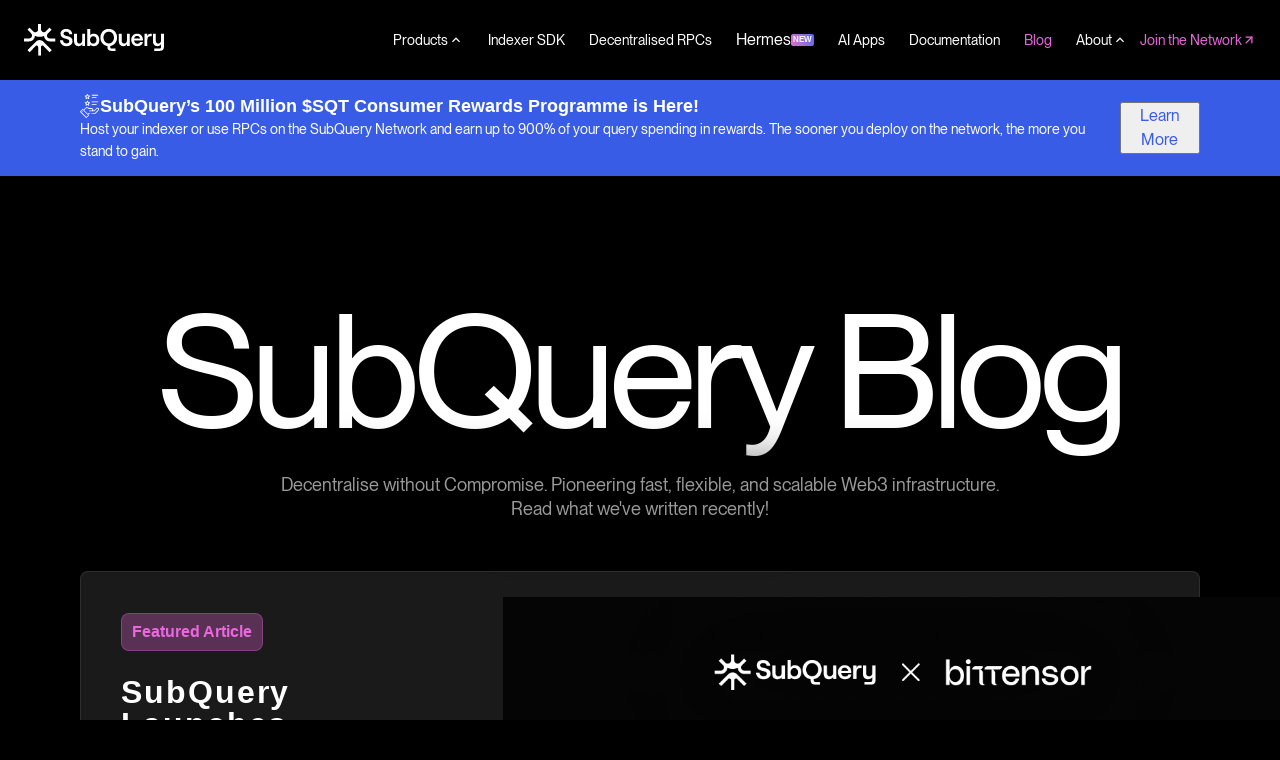

--- FILE ---
content_type: text/html
request_url: https://subquery.network/blog
body_size: 63565
content:
<!DOCTYPE html><html lang="en"><head><meta charSet="utf-8"/><meta name="viewport" content="width=device-width, initial-scale=1"/><link rel="preload" as="image" href="https://static.subquery.network/logo/subquery_logo_white.svg"/><link rel="preload" as="image" href="/desktop/_next/static/media/discord.58e5aa81.svg"/><link rel="stylesheet" href="/desktop/_next/static/css/a4f53200b85e5910.css" data-precedence="next"/><link rel="stylesheet" href="/desktop/_next/static/css/78f05697c57de898.css" data-precedence="next"/><link rel="stylesheet" href="/desktop/_next/static/css/b7b12af8960248cb.css" data-precedence="next"/><link rel="stylesheet" href="/desktop/_next/static/css/cf88fcfe9d3d2e39.css" data-precedence="next"/><link rel="stylesheet" href="/desktop/_next/static/css/6633531af0fd4132.css" data-precedence="next"/><link rel="preload" as="script" fetchPriority="low" href="/desktop/_next/static/chunks/webpack-3d625f10f79d8468.js"/><script src="/desktop/_next/static/chunks/fd9d1056-a680a3efacf821df.js" async=""></script><script src="/desktop/_next/static/chunks/2117-fdaf897f1ec354b7.js" async=""></script><script src="/desktop/_next/static/chunks/main-app-3ad236ba0a2596fa.js" async=""></script><script src="/desktop/_next/static/chunks/795d4814-85bb21d3619d0778.js" async=""></script><script src="/desktop/_next/static/chunks/94730671-0848991c91aa0666.js" async=""></script><script src="/desktop/_next/static/chunks/0e762574-544f6fff5ab337e8.js" async=""></script><script src="/desktop/_next/static/chunks/8e1d74a4-f874dac355db3dea.js" async=""></script><script src="/desktop/_next/static/chunks/9c4e2130-936e7f28181f3580.js" async=""></script><script src="/desktop/_next/static/chunks/479ba886-1d6002b521a6bf3c.js" async=""></script><script src="/desktop/_next/static/chunks/ee560e2c-f3d8d8fd3e50e5e4.js" async=""></script><script src="/desktop/_next/static/chunks/fca4dd8b-7b4ea1b95646f74c.js" async=""></script><script src="/desktop/_next/static/chunks/eec3d76d-8faed0727c7aaa43.js" async=""></script><script src="/desktop/_next/static/chunks/53c13509-37d36c99435e8c56.js" async=""></script><script src="/desktop/_next/static/chunks/9489-858abf923e51599c.js" async=""></script><script src="/desktop/_next/static/chunks/2972-4621497ec62865cd.js" async=""></script><script src="/desktop/_next/static/chunks/5867-7bec23c20dcb93c3.js" async=""></script><script src="/desktop/_next/static/chunks/395-2739b42b8fbe12e8.js" async=""></script><script src="/desktop/_next/static/chunks/9476-b79fcdd0e5c1ec97.js" async=""></script><script src="/desktop/_next/static/chunks/app/layout-da131c936f2b622d.js" async=""></script><script src="/desktop/_next/static/chunks/e34aaff9-c848ba75898bfc0f.js" async=""></script><script src="/desktop/_next/static/chunks/7523-8d1a2a9e50770e09.js" async=""></script><script src="/desktop/_next/static/chunks/app/blog/page-0478eb3bd6c93b81.js" async=""></script><link rel="preload" href="https://www.googletagmanager.com/gtag/js?id=G-0DT1F7ZMH8" as="script"/><link rel="preload" href="//js.hs-scripts.com/7941975.js" as="script"/><link rel="preconnect" href="https://static.subquery.network"/><link rel="preconnect" href="https://templates.subquery.network"/><link rel="preconnect" href="https://www.googletagmanager.com"/><link rel="preconnect" href="https://js.hs-scripts.com"/><link rel="preload" href="https://static.subquery.network/design/fonts/PPNeueMontreal-Regular.ttf" as="font" crossorigin="anonymous"/><title>SubQuery Blog</title><meta name="description" content="Read what we&#x27;ve written recently on the SubQuery Blog!"/><meta name="robots" content="index, follow"/><link rel="canonical" href="https://subquery.network/blog"/><meta property="og:title" content="SubQuery Blog"/><meta property="og:description" content="Read what we&#x27;ve written recently on the SubQuery Blog!"/><meta name="twitter:card" content="summary"/><meta name="twitter:title" content="SubQuery Blog"/><meta name="twitter:description" content="Read what we&#x27;ve written recently on the SubQuery Blog!"/><link rel="icon" href="/favicon3.png"/><style>body { background: #000; color: #fff; }</style><script src="/desktop/_next/static/chunks/polyfills-42372ed130431b0a.js" noModule=""></script><style id="antd-cssinjs" data-rc-order="prepend" data-rc-priority="-1000">:where(.css-185asoy) a{color:#1677ff;text-decoration:none;background-color:transparent;outline:none;cursor:pointer;transition:color 0.3s;-webkit-text-decoration-skip:objects;}:where(.css-185asoy) a:hover{color:#69b1ff;}:where(.css-185asoy) a:active{color:#0958d9;}:where(.css-185asoy) a:active,:where(.css-185asoy) a:hover{text-decoration:none;outline:0;}:where(.css-185asoy) a:focus{text-decoration:none;outline:0;}:where(.css-185asoy) a[disabled]{color:rgba(0, 0, 0, 0.25);cursor:not-allowed;}:where(.css-185asoy).ant-popover{box-sizing:border-box;margin:0;padding:0;color:rgba(0, 0, 0, 0.88);font-size:14px;line-height:1.5714285714285714;list-style:none;font-family:-apple-system,BlinkMacSystemFont,'Segoe UI',Roboto,'Helvetica Neue',Arial,'Noto Sans',sans-serif,'Apple Color Emoji','Segoe UI Emoji','Segoe UI Symbol','Noto Color Emoji';position:absolute;top:0;left:0;z-index:1030;font-weight:normal;white-space:normal;text-align:start;cursor:auto;user-select:text;transform-origin:var(--arrow-x, 50%) var(--arrow-y, 50%);--antd-arrow-background-color:#ffffff;}:where(.css-185asoy).ant-popover-rtl{direction:rtl;}:where(.css-185asoy).ant-popover-hidden{display:none;}:where(.css-185asoy).ant-popover .ant-popover-content{position:relative;}:where(.css-185asoy).ant-popover .ant-popover-inner{background-color:#ffffff;background-clip:padding-box;border-radius:8px;box-shadow:0 6px 16px 0 rgba(0, 0, 0, 0.08),0 3px 6px -4px rgba(0, 0, 0, 0.12),0 9px 28px 8px rgba(0, 0, 0, 0.05);padding:12px;}:where(.css-185asoy).ant-popover .ant-popover-title{min-width:177px;margin-bottom:8px;color:rgba(0, 0, 0, 0.88);font-weight:600;}:where(.css-185asoy).ant-popover .ant-popover-inner-content{color:rgba(0, 0, 0, 0.88);}:where(.css-185asoy).ant-popover .ant-popover-arrow{position:absolute;z-index:1;display:block;pointer-events:none;width:16px;height:16px;overflow:hidden;}:where(.css-185asoy).ant-popover .ant-popover-arrow::before{position:absolute;bottom:0;inset-inline-start:0;width:16px;height:8px;background:var(--antd-arrow-background-color);clip-path:polygon(1.6568542494923806px 100%, 50% 1.6568542494923806px, 14.34314575050762px 100%, 1.6568542494923806px 100%);clip-path:path('M 0 8 A 4 4 0 0 0 2.82842712474619 6.82842712474619 L 6.585786437626905 3.0710678118654755 A 2 2 0 0 1 9.414213562373096 3.0710678118654755 L 13.17157287525381 6.82842712474619 A 4 4 0 0 0 16 8 Z');content:"";}:where(.css-185asoy).ant-popover .ant-popover-arrow::after{content:"";position:absolute;width:8.970562748477143px;height:8.970562748477143px;bottom:0;inset-inline:0;margin:auto;border-radius:0 0 2px 0;transform:translateY(50%) rotate(-135deg);box-shadow:2px 2px 5px rgba(0, 0, 0, 0.05);z-index:0;background:transparent;}:where(.css-185asoy).ant-popover .ant-popover-arrow:before{background:var(--antd-arrow-background-color);}:where(.css-185asoy).ant-popover-placement-top .ant-popover-arrow,:where(.css-185asoy).ant-popover-placement-topLeft .ant-popover-arrow,:where(.css-185asoy).ant-popover-placement-topRight .ant-popover-arrow{bottom:0;transform:translateY(100%) rotate(180deg);}:where(.css-185asoy).ant-popover-placement-top .ant-popover-arrow{left:50%;transform:translateX(-50%) translateY(100%) rotate(180deg);}:where(.css-185asoy).ant-popover-placement-topLeft .ant-popover-arrow{left:12px;}:where(.css-185asoy).ant-popover-placement-topRight .ant-popover-arrow{right:12px;}:where(.css-185asoy).ant-popover-placement-bottom .ant-popover-arrow,:where(.css-185asoy).ant-popover-placement-bottomLeft .ant-popover-arrow,:where(.css-185asoy).ant-popover-placement-bottomRight .ant-popover-arrow{top:0;transform:translateY(-100%);}:where(.css-185asoy).ant-popover-placement-bottom .ant-popover-arrow{left:50%;transform:translateX(-50%) translateY(-100%);}:where(.css-185asoy).ant-popover-placement-bottomLeft .ant-popover-arrow{left:12px;}:where(.css-185asoy).ant-popover-placement-bottomRight .ant-popover-arrow{right:12px;}:where(.css-185asoy).ant-popover-placement-left .ant-popover-arrow,:where(.css-185asoy).ant-popover-placement-leftTop .ant-popover-arrow,:where(.css-185asoy).ant-popover-placement-leftBottom .ant-popover-arrow{right:0;transform:translateX(100%) rotate(90deg);}:where(.css-185asoy).ant-popover-placement-left .ant-popover-arrow{top:50%;transform:translateY(-50%) translateX(100%) rotate(90deg);}:where(.css-185asoy).ant-popover-placement-leftTop .ant-popover-arrow{top:12px;}:where(.css-185asoy).ant-popover-placement-leftBottom .ant-popover-arrow{bottom:12px;}:where(.css-185asoy).ant-popover-placement-right .ant-popover-arrow,:where(.css-185asoy).ant-popover-placement-rightTop .ant-popover-arrow,:where(.css-185asoy).ant-popover-placement-rightBottom .ant-popover-arrow{left:0;transform:translateX(-100%) rotate(-90deg);}:where(.css-185asoy).ant-popover-placement-right .ant-popover-arrow{top:50%;transform:translateY(-50%) translateX(-100%) rotate(-90deg);}:where(.css-185asoy).ant-popover-placement-rightTop .ant-popover-arrow{top:12px;}:where(.css-185asoy).ant-popover-placement-rightBottom .ant-popover-arrow{bottom:12px;}:where(.css-185asoy).ant-popover-pure{position:relative;max-width:none;margin:16px;display:inline-block;}:where(.css-185asoy).ant-popover-pure .ant-popover-content{display:inline-block;}:where(.css-185asoy).ant-popover.ant-popover-blue{--antd-arrow-background-color:#1677ff;}:where(.css-185asoy).ant-popover.ant-popover-blue .ant-popover-inner{background-color:#1677ff;}:where(.css-185asoy).ant-popover.ant-popover-blue .ant-popover-arrow{background:transparent;}:where(.css-185asoy).ant-popover.ant-popover-purple{--antd-arrow-background-color:#722ed1;}:where(.css-185asoy).ant-popover.ant-popover-purple .ant-popover-inner{background-color:#722ed1;}:where(.css-185asoy).ant-popover.ant-popover-purple .ant-popover-arrow{background:transparent;}:where(.css-185asoy).ant-popover.ant-popover-cyan{--antd-arrow-background-color:#13c2c2;}:where(.css-185asoy).ant-popover.ant-popover-cyan .ant-popover-inner{background-color:#13c2c2;}:where(.css-185asoy).ant-popover.ant-popover-cyan .ant-popover-arrow{background:transparent;}:where(.css-185asoy).ant-popover.ant-popover-green{--antd-arrow-background-color:#52c41a;}:where(.css-185asoy).ant-popover.ant-popover-green .ant-popover-inner{background-color:#52c41a;}:where(.css-185asoy).ant-popover.ant-popover-green .ant-popover-arrow{background:transparent;}:where(.css-185asoy).ant-popover.ant-popover-magenta{--antd-arrow-background-color:#eb2f96;}:where(.css-185asoy).ant-popover.ant-popover-magenta .ant-popover-inner{background-color:#eb2f96;}:where(.css-185asoy).ant-popover.ant-popover-magenta .ant-popover-arrow{background:transparent;}:where(.css-185asoy).ant-popover.ant-popover-pink{--antd-arrow-background-color:#eb2f96;}:where(.css-185asoy).ant-popover.ant-popover-pink .ant-popover-inner{background-color:#eb2f96;}:where(.css-185asoy).ant-popover.ant-popover-pink .ant-popover-arrow{background:transparent;}:where(.css-185asoy).ant-popover.ant-popover-red{--antd-arrow-background-color:#f5222d;}:where(.css-185asoy).ant-popover.ant-popover-red .ant-popover-inner{background-color:#f5222d;}:where(.css-185asoy).ant-popover.ant-popover-red .ant-popover-arrow{background:transparent;}:where(.css-185asoy).ant-popover.ant-popover-orange{--antd-arrow-background-color:#fa8c16;}:where(.css-185asoy).ant-popover.ant-popover-orange .ant-popover-inner{background-color:#fa8c16;}:where(.css-185asoy).ant-popover.ant-popover-orange .ant-popover-arrow{background:transparent;}:where(.css-185asoy).ant-popover.ant-popover-yellow{--antd-arrow-background-color:#fadb14;}:where(.css-185asoy).ant-popover.ant-popover-yellow .ant-popover-inner{background-color:#fadb14;}:where(.css-185asoy).ant-popover.ant-popover-yellow .ant-popover-arrow{background:transparent;}:where(.css-185asoy).ant-popover.ant-popover-volcano{--antd-arrow-background-color:#fa541c;}:where(.css-185asoy).ant-popover.ant-popover-volcano .ant-popover-inner{background-color:#fa541c;}:where(.css-185asoy).ant-popover.ant-popover-volcano .ant-popover-arrow{background:transparent;}:where(.css-185asoy).ant-popover.ant-popover-geekblue{--antd-arrow-background-color:#2f54eb;}:where(.css-185asoy).ant-popover.ant-popover-geekblue .ant-popover-inner{background-color:#2f54eb;}:where(.css-185asoy).ant-popover.ant-popover-geekblue .ant-popover-arrow{background:transparent;}:where(.css-185asoy).ant-popover.ant-popover-lime{--antd-arrow-background-color:#a0d911;}:where(.css-185asoy).ant-popover.ant-popover-lime .ant-popover-inner{background-color:#a0d911;}:where(.css-185asoy).ant-popover.ant-popover-lime .ant-popover-arrow{background:transparent;}:where(.css-185asoy).ant-popover.ant-popover-gold{--antd-arrow-background-color:#faad14;}:where(.css-185asoy).ant-popover.ant-popover-gold .ant-popover-inner{background-color:#faad14;}:where(.css-185asoy).ant-popover.ant-popover-gold .ant-popover-arrow{background:transparent;}:where(.css-185asoy).ant-zoom-big-enter,:where(.css-185asoy).ant-zoom-big-appear{animation-duration:0.2s;animation-fill-mode:both;animation-play-state:paused;}:where(.css-185asoy).ant-zoom-big-leave{animation-duration:0.2s;animation-fill-mode:both;animation-play-state:paused;}:where(.css-185asoy).ant-zoom-big-enter.ant-zoom-big-enter-active,:where(.css-185asoy).ant-zoom-big-appear.ant-zoom-big-appear-active{animation-name:css-185asoy-antZoomBigIn;animation-play-state:running;}:where(.css-185asoy).ant-zoom-big-leave.ant-zoom-big-leave-active{animation-name:css-185asoy-antZoomBigOut;animation-play-state:running;pointer-events:none;}:where(.css-185asoy).ant-zoom-big-enter,:where(.css-185asoy).ant-zoom-big-appear{transform:scale(0);opacity:0;animation-timing-function:cubic-bezier(0.08, 0.82, 0.17, 1);}:where(.css-185asoy).ant-zoom-big-enter-prepare,:where(.css-185asoy).ant-zoom-big-appear-prepare{transform:none;}:where(.css-185asoy).ant-zoom-big-leave{animation-timing-function:cubic-bezier(0.78, 0.14, 0.15, 0.86);}@keyframes css-185asoy-antZoomBigIn{0%{transform:scale(0.8);opacity:0;}100%{transform:scale(1);opacity:1;}}@keyframes css-185asoy-antZoomBigOut{0%{transform:scale(1);}100%{transform:scale(0.8);opacity:0;}}:where(.css-185asoy)[class^="ant-modal"],:where(.css-185asoy)[class*=" ant-modal"]{font-family:-apple-system,BlinkMacSystemFont,'Segoe UI',Roboto,'Helvetica Neue',Arial,'Noto Sans',sans-serif,'Apple Color Emoji','Segoe UI Emoji','Segoe UI Symbol','Noto Color Emoji';font-size:14px;box-sizing:border-box;}:where(.css-185asoy)[class^="ant-modal"]::before,:where(.css-185asoy)[class*=" ant-modal"]::before,:where(.css-185asoy)[class^="ant-modal"]::after,:where(.css-185asoy)[class*=" ant-modal"]::after{box-sizing:border-box;}:where(.css-185asoy)[class^="ant-modal"] [class^="ant-modal"],:where(.css-185asoy)[class*=" ant-modal"] [class^="ant-modal"],:where(.css-185asoy)[class^="ant-modal"] [class*=" ant-modal"],:where(.css-185asoy)[class*=" ant-modal"] [class*=" ant-modal"]{box-sizing:border-box;}:where(.css-185asoy)[class^="ant-modal"] [class^="ant-modal"]::before,:where(.css-185asoy)[class*=" ant-modal"] [class^="ant-modal"]::before,:where(.css-185asoy)[class^="ant-modal"] [class*=" ant-modal"]::before,:where(.css-185asoy)[class*=" ant-modal"] [class*=" ant-modal"]::before,:where(.css-185asoy)[class^="ant-modal"] [class^="ant-modal"]::after,:where(.css-185asoy)[class*=" ant-modal"] [class^="ant-modal"]::after,:where(.css-185asoy)[class^="ant-modal"] [class*=" ant-modal"]::after,:where(.css-185asoy)[class*=" ant-modal"] [class*=" ant-modal"]::after{box-sizing:border-box;}:where(.css-185asoy).ant-modal-root .ant-modal-wrap-rtl{direction:rtl;}:where(.css-185asoy).ant-modal-root .ant-modal-centered{text-align:center;}:where(.css-185asoy).ant-modal-root .ant-modal-centered::before{display:inline-block;width:0;height:100%;vertical-align:middle;content:"";}:where(.css-185asoy).ant-modal-root .ant-modal-centered .ant-modal{top:0;display:inline-block;padding-bottom:0;text-align:start;vertical-align:middle;}@media (max-width: 767){:where(.css-185asoy).ant-modal-root .ant-modal{max-width:calc(100vw - 16px);margin:8 auto;}:where(.css-185asoy).ant-modal-root .ant-modal-centered .ant-modal{flex:1;}}:where(.css-185asoy).ant-modal{box-sizing:border-box;margin:0 auto;padding:0;color:rgba(0, 0, 0, 0.88);font-size:14px;line-height:1.5714285714285714;list-style:none;font-family:-apple-system,BlinkMacSystemFont,'Segoe UI',Roboto,'Helvetica Neue',Arial,'Noto Sans',sans-serif,'Apple Color Emoji','Segoe UI Emoji','Segoe UI Symbol','Noto Color Emoji';pointer-events:none;position:relative;top:100px;width:auto;max-width:calc(100vw - 32px);padding-bottom:24px;}:where(.css-185asoy).ant-modal .ant-modal-title{margin:0;color:rgba(0, 0, 0, 0.88);font-weight:600;font-size:16px;line-height:1.5;word-wrap:break-word;}:where(.css-185asoy).ant-modal .ant-modal-content{position:relative;background-color:#ffffff;background-clip:padding-box;border:0;border-radius:8px;box-shadow:0 6px 16px 0 rgba(0, 0, 0, 0.08),0 3px 6px -4px rgba(0, 0, 0, 0.12),0 9px 28px 8px rgba(0, 0, 0, 0.05);pointer-events:auto;padding:20px 24px;}:where(.css-185asoy).ant-modal .ant-modal-close{position:absolute;top:17px;inset-inline-end:17px;z-index:1010;padding:0;color:rgba(0, 0, 0, 0.45);font-weight:600;line-height:1;text-decoration:none;background:transparent;border-radius:4px;width:22px;height:22px;border:0;outline:0;cursor:pointer;transition:color 0.2s,background-color 0.2s;}:where(.css-185asoy).ant-modal .ant-modal-close-x{display:flex;font-size:16px;font-style:normal;line-height:22px;justify-content:center;text-transform:none;text-rendering:auto;}:where(.css-185asoy).ant-modal .ant-modal-close:hover{color:rgba(0, 0, 0, 0.88);background-color:rgba(0, 0, 0, 0.06);text-decoration:none;}:where(.css-185asoy).ant-modal .ant-modal-close:active{background-color:rgba(0, 0, 0, 0.15);}:where(.css-185asoy).ant-modal .ant-modal-close:focus-visible{outline:4px solid #91caff;outline-offset:1px;transition:outline-offset 0s,outline 0s;}:where(.css-185asoy).ant-modal .ant-modal-header{color:rgba(0, 0, 0, 0.88);background:#ffffff;border-radius:8px 8px 0 0;margin-bottom:8px;}:where(.css-185asoy).ant-modal .ant-modal-body{font-size:14px;line-height:1.5714285714285714;word-wrap:break-word;}:where(.css-185asoy).ant-modal .ant-modal-footer{text-align:end;background:transparent;margin-top:12px;}:where(.css-185asoy).ant-modal .ant-modal-footer .ant-btn+.ant-btn:not(.ant-dropdown-trigger){margin-bottom:0;margin-inline-start:8px;}:where(.css-185asoy).ant-modal .ant-modal-open{overflow:hidden;}:where(.css-185asoy).ant-modal-pure-panel{top:auto;padding:0;display:flex;flex-direction:column;}:where(.css-185asoy).ant-modal-pure-panel .ant-modal-content,:where(.css-185asoy).ant-modal-pure-panel .ant-modal-body,:where(.css-185asoy).ant-modal-pure-panel .ant-modal-confirm-body-wrapper{display:flex;flex-direction:column;flex:auto;}:where(.css-185asoy).ant-modal-pure-panel .ant-modal-confirm-body{margin-bottom:auto;}:where(.css-185asoy).ant-modal-root .ant-modal-wrap-rtl{direction:rtl;}:where(.css-185asoy).ant-modal-root .ant-modal-wrap-rtl .ant-modal-confirm-body{direction:rtl;}:where(.css-185asoy).ant-modal-root .ant-modal.ant-zoom-enter,:where(.css-185asoy).ant-modal-root .ant-modal.ant-zoom-appear{transform:none;opacity:0;animation-duration:0.3s;user-select:none;}:where(.css-185asoy).ant-modal-root .ant-modal.ant-zoom-leave .ant-modal-content{pointer-events:none;}:where(.css-185asoy).ant-modal-root .ant-modal-mask{position:fixed;inset:0;z-index:1000;height:100%;background-color:rgba(0, 0, 0, 0.45);pointer-events:none;}:where(.css-185asoy).ant-modal-root .ant-modal-mask .ant-modal-hidden{display:none;}:where(.css-185asoy).ant-modal-root .ant-modal-wrap{position:fixed;inset:0;z-index:1000;overflow:auto;outline:0;-webkit-overflow-scrolling:touch;}:where(.css-185asoy).ant-modal-root .ant-modal-wrap:has(.ant-modal.ant-zoom-enter),:where(.css-185asoy).ant-modal-root .ant-modal-wrap:has(.ant-modal.ant-zoom-appear){pointer-events:none;}:where(.css-185asoy).ant-modal-root .ant-fade-enter,:where(.css-185asoy).ant-modal-root .ant-fade-appear{animation-duration:0.2s;animation-fill-mode:both;animation-play-state:paused;}:where(.css-185asoy).ant-modal-root .ant-fade-leave{animation-duration:0.2s;animation-fill-mode:both;animation-play-state:paused;}:where(.css-185asoy).ant-modal-root .ant-fade-enter.ant-fade-enter-active,:where(.css-185asoy).ant-modal-root .ant-fade-appear.ant-fade-appear-active{animation-name:css-185asoy-antFadeIn;animation-play-state:running;}:where(.css-185asoy).ant-modal-root .ant-fade-leave.ant-fade-leave-active{animation-name:css-185asoy-antFadeOut;animation-play-state:running;pointer-events:none;}:where(.css-185asoy).ant-modal-root .ant-fade-enter,:where(.css-185asoy).ant-modal-root .ant-fade-appear{opacity:0;animation-timing-function:linear;}:where(.css-185asoy).ant-modal-root .ant-fade-leave{animation-timing-function:linear;}:where(.css-185asoy).ant-zoom-enter,:where(.css-185asoy).ant-zoom-appear{animation-duration:0.2s;animation-fill-mode:both;animation-play-state:paused;}:where(.css-185asoy).ant-zoom-leave{animation-duration:0.2s;animation-fill-mode:both;animation-play-state:paused;}:where(.css-185asoy).ant-zoom-enter.ant-zoom-enter-active,:where(.css-185asoy).ant-zoom-appear.ant-zoom-appear-active{animation-name:css-185asoy-antZoomIn;animation-play-state:running;}:where(.css-185asoy).ant-zoom-leave.ant-zoom-leave-active{animation-name:css-185asoy-antZoomOut;animation-play-state:running;pointer-events:none;}:where(.css-185asoy).ant-zoom-enter,:where(.css-185asoy).ant-zoom-appear{transform:scale(0);opacity:0;animation-timing-function:cubic-bezier(0.08, 0.82, 0.17, 1);}:where(.css-185asoy).ant-zoom-enter-prepare,:where(.css-185asoy).ant-zoom-appear-prepare{transform:none;}:where(.css-185asoy).ant-zoom-leave{animation-timing-function:cubic-bezier(0.78, 0.14, 0.15, 0.86);}@keyframes css-185asoy-antFadeIn{0%{opacity:0;}100%{opacity:1;}}@keyframes css-185asoy-antFadeOut{0%{opacity:1;}100%{opacity:0;}}@keyframes css-185asoy-antZoomIn{0%{transform:scale(0.2);opacity:0;}100%{transform:scale(1);opacity:1;}}@keyframes css-185asoy-antZoomOut{0%{transform:scale(1);}100%{transform:scale(0.2);opacity:0;}}:where(.css-185asoy)[class^="ant-alert"],:where(.css-185asoy)[class*=" ant-alert"]{font-family:-apple-system,BlinkMacSystemFont,'Segoe UI',Roboto,'Helvetica Neue',Arial,'Noto Sans',sans-serif,'Apple Color Emoji','Segoe UI Emoji','Segoe UI Symbol','Noto Color Emoji';font-size:14px;box-sizing:border-box;}:where(.css-185asoy)[class^="ant-alert"]::before,:where(.css-185asoy)[class*=" ant-alert"]::before,:where(.css-185asoy)[class^="ant-alert"]::after,:where(.css-185asoy)[class*=" ant-alert"]::after{box-sizing:border-box;}:where(.css-185asoy)[class^="ant-alert"] [class^="ant-alert"],:where(.css-185asoy)[class*=" ant-alert"] [class^="ant-alert"],:where(.css-185asoy)[class^="ant-alert"] [class*=" ant-alert"],:where(.css-185asoy)[class*=" ant-alert"] [class*=" ant-alert"]{box-sizing:border-box;}:where(.css-185asoy)[class^="ant-alert"] [class^="ant-alert"]::before,:where(.css-185asoy)[class*=" ant-alert"] [class^="ant-alert"]::before,:where(.css-185asoy)[class^="ant-alert"] [class*=" ant-alert"]::before,:where(.css-185asoy)[class*=" ant-alert"] [class*=" ant-alert"]::before,:where(.css-185asoy)[class^="ant-alert"] [class^="ant-alert"]::after,:where(.css-185asoy)[class*=" ant-alert"] [class^="ant-alert"]::after,:where(.css-185asoy)[class^="ant-alert"] [class*=" ant-alert"]::after,:where(.css-185asoy)[class*=" ant-alert"] [class*=" ant-alert"]::after{box-sizing:border-box;}:where(.css-185asoy).ant-alert{box-sizing:border-box;margin:0;padding:8px 12px;color:rgba(0, 0, 0, 0.88);font-size:14px;line-height:1.5714285714285714;list-style:none;font-family:-apple-system,BlinkMacSystemFont,'Segoe UI',Roboto,'Helvetica Neue',Arial,'Noto Sans',sans-serif,'Apple Color Emoji','Segoe UI Emoji','Segoe UI Symbol','Noto Color Emoji';position:relative;display:flex;align-items:center;word-wrap:break-word;border-radius:8px;}:where(.css-185asoy).ant-alert.ant-alert-rtl{direction:rtl;}:where(.css-185asoy).ant-alert .ant-alert-content{flex:1;min-width:0;}:where(.css-185asoy).ant-alert .ant-alert-icon{margin-inline-end:8px;line-height:0;}:where(.css-185asoy).ant-alert-description{display:none;font-size:14px;line-height:1.5714285714285714;}:where(.css-185asoy).ant-alert-message{color:rgba(0, 0, 0, 0.88);}:where(.css-185asoy).ant-alert.ant-alert-motion-leave{overflow:hidden;opacity:1;transition:max-height 0.3s cubic-bezier(0.78, 0.14, 0.15, 0.86),opacity 0.3s cubic-bezier(0.78, 0.14, 0.15, 0.86),padding-top 0.3s cubic-bezier(0.78, 0.14, 0.15, 0.86),padding-bottom 0.3s cubic-bezier(0.78, 0.14, 0.15, 0.86),margin-bottom 0.3s cubic-bezier(0.78, 0.14, 0.15, 0.86);}:where(.css-185asoy).ant-alert.ant-alert-motion-leave-active{max-height:0;margin-bottom:0!important;padding-top:0;padding-bottom:0;opacity:0;}:where(.css-185asoy).ant-alert-with-description{align-items:flex-start;padding:20px 24px;}:where(.css-185asoy).ant-alert-with-description .ant-alert-icon{margin-inline-end:12px;font-size:24px;line-height:0;}:where(.css-185asoy).ant-alert-with-description .ant-alert-message{display:block;margin-bottom:8px;color:rgba(0, 0, 0, 0.88);font-size:16px;}:where(.css-185asoy).ant-alert-with-description .ant-alert-description{display:block;color:rgba(0, 0, 0, 0.88);}:where(.css-185asoy).ant-alert-banner{margin-bottom:0;border:0!important;border-radius:0;}:where(.css-185asoy).ant-alert-success{background-color:#f6ffed;border:1px solid #b7eb8f;}:where(.css-185asoy).ant-alert-success .ant-alert-icon{color:#52c41a;}:where(.css-185asoy).ant-alert-info{background-color:#e6f4ff;border:1px solid #91caff;}:where(.css-185asoy).ant-alert-info .ant-alert-icon{color:#1677ff;}:where(.css-185asoy).ant-alert-warning{background-color:#fffbe6;border:1px solid #ffe58f;}:where(.css-185asoy).ant-alert-warning .ant-alert-icon{color:#faad14;}:where(.css-185asoy).ant-alert-error{background-color:#fff2f0;border:1px solid #ffccc7;}:where(.css-185asoy).ant-alert-error .ant-alert-icon{color:#ff4d4f;}:where(.css-185asoy).ant-alert-error .ant-alert-description>pre{margin:0;padding:0;}:where(.css-185asoy).ant-alert-action{margin-inline-start:8px;}:where(.css-185asoy).ant-alert .ant-alert-close-icon{margin-inline-start:8px;padding:0;overflow:hidden;font-size:12px;line-height:12px;background-color:transparent;border:none;outline:none;cursor:pointer;}:where(.css-185asoy).ant-alert .ant-alert-close-icon .anticon-close{color:rgba(0, 0, 0, 0.45);transition:color 0.2s;}:where(.css-185asoy).ant-alert .ant-alert-close-icon .anticon-close:hover{color:rgba(0, 0, 0, 0.88);}:where(.css-185asoy).ant-alert-close-text{color:rgba(0, 0, 0, 0.45);transition:color 0.2s;}:where(.css-185asoy).ant-alert-close-text:hover{color:rgba(0, 0, 0, 0.88);}:where(.css-185asoy)[class^="ant-btn"],:where(.css-185asoy)[class*=" ant-btn"]{font-family:-apple-system,BlinkMacSystemFont,'Segoe UI',Roboto,'Helvetica Neue',Arial,'Noto Sans',sans-serif,'Apple Color Emoji','Segoe UI Emoji','Segoe UI Symbol','Noto Color Emoji';font-size:14px;box-sizing:border-box;}:where(.css-185asoy)[class^="ant-btn"]::before,:where(.css-185asoy)[class*=" ant-btn"]::before,:where(.css-185asoy)[class^="ant-btn"]::after,:where(.css-185asoy)[class*=" ant-btn"]::after{box-sizing:border-box;}:where(.css-185asoy)[class^="ant-btn"] [class^="ant-btn"],:where(.css-185asoy)[class*=" ant-btn"] [class^="ant-btn"],:where(.css-185asoy)[class^="ant-btn"] [class*=" ant-btn"],:where(.css-185asoy)[class*=" ant-btn"] [class*=" ant-btn"]{box-sizing:border-box;}:where(.css-185asoy)[class^="ant-btn"] [class^="ant-btn"]::before,:where(.css-185asoy)[class*=" ant-btn"] [class^="ant-btn"]::before,:where(.css-185asoy)[class^="ant-btn"] [class*=" ant-btn"]::before,:where(.css-185asoy)[class*=" ant-btn"] [class*=" ant-btn"]::before,:where(.css-185asoy)[class^="ant-btn"] [class^="ant-btn"]::after,:where(.css-185asoy)[class*=" ant-btn"] [class^="ant-btn"]::after,:where(.css-185asoy)[class^="ant-btn"] [class*=" ant-btn"]::after,:where(.css-185asoy)[class*=" ant-btn"] [class*=" ant-btn"]::after{box-sizing:border-box;}:where(.css-185asoy).ant-btn{outline:none;position:relative;display:inline-block;font-weight:400;white-space:nowrap;text-align:center;background-image:none;background-color:transparent;border:1px solid transparent;cursor:pointer;transition:all 0.2s cubic-bezier(0.645, 0.045, 0.355, 1);user-select:none;touch-action:manipulation;line-height:1.5714285714285714;color:rgba(0, 0, 0, 0.88);}:where(.css-185asoy).ant-btn:disabled>*{pointer-events:none;}:where(.css-185asoy).ant-btn >span{display:inline-block;}:where(.css-185asoy).ant-btn .ant-btn-icon{line-height:0;}:where(.css-185asoy).ant-btn >.anticon+span,:where(.css-185asoy).ant-btn >span+.anticon{margin-inline-start:8px;}:where(.css-185asoy).ant-btn:not(.ant-btn-icon-only)>.ant-btn-icon.ant-btn-loading-icon,:where(.css-185asoy).ant-btn:not(.ant-btn-icon-only)>.ant-btn-icon:not(:last-child){margin-inline-end:8px;}:where(.css-185asoy).ant-btn >a{color:currentColor;}:where(.css-185asoy).ant-btn:not(:disabled):focus-visible{outline:4px solid #91caff;outline-offset:1px;transition:outline-offset 0s,outline 0s;}:where(.css-185asoy).ant-btn.ant-btn-two-chinese-chars::first-letter{letter-spacing:0.34em;}:where(.css-185asoy).ant-btn.ant-btn-two-chinese-chars>*:not(.anticon){margin-inline-end:-0.34em;letter-spacing:0.34em;}:where(.css-185asoy).ant-btn-icon-only.ant-btn-compact-item{flex:none;}:where(.css-185asoy).ant-btn-compact-item.ant-btn-primary:not([disabled])+.ant-btn-compact-item.ant-btn-primary:not([disabled]){position:relative;}:where(.css-185asoy).ant-btn-compact-item.ant-btn-primary:not([disabled])+.ant-btn-compact-item.ant-btn-primary:not([disabled]):before{position:absolute;top:-1px;inset-inline-start:-1px;display:inline-block;width:1px;height:calc(100% + 2px);background-color:#4096ff;content:"";}:where(.css-185asoy).ant-btn-compact-vertical-item.ant-btn-primary:not([disabled])+.ant-btn-compact-vertical-item.ant-btn-primary:not([disabled]){position:relative;}:where(.css-185asoy).ant-btn-compact-vertical-item.ant-btn-primary:not([disabled])+.ant-btn-compact-vertical-item.ant-btn-primary:not([disabled]):before{position:absolute;top:-1px;inset-inline-start:-1px;display:inline-block;width:calc(100% + 2px);height:1px;background-color:#4096ff;content:"";}:where(.css-185asoy).ant-btn.ant-btn-sm{font-size:14px;height:24px;padding:0px 7px;border-radius:4px;}:where(.css-185asoy).ant-btn.ant-btn-sm.ant-btn-icon-only{width:24px;padding-inline-start:0;padding-inline-end:0;}:where(.css-185asoy).ant-btn.ant-btn-sm.ant-btn-icon-only.ant-btn-round{width:auto;}:where(.css-185asoy).ant-btn.ant-btn-sm.ant-btn-icon-only .anticon{font-size:14px;}:where(.css-185asoy).ant-btn.ant-btn-sm.ant-btn-loading{opacity:0.65;cursor:default;}:where(.css-185asoy).ant-btn.ant-btn-sm .ant-btn-loading-icon{transition:width 0.3s cubic-bezier(0.645, 0.045, 0.355, 1),opacity 0.3s cubic-bezier(0.645, 0.045, 0.355, 1);}:where(.css-185asoy).ant-btn.ant-btn-circle.ant-btn-sm{min-width:24px;padding-inline-start:0;padding-inline-end:0;border-radius:50%;}:where(.css-185asoy).ant-btn.ant-btn-round.ant-btn-sm{border-radius:24px;padding-inline-start:12px;padding-inline-end:12px;}:where(.css-185asoy).ant-btn{font-size:14px;height:32px;padding:4px 15px;border-radius:6px;}:where(.css-185asoy).ant-btn.ant-btn-icon-only{width:32px;padding-inline-start:0;padding-inline-end:0;}:where(.css-185asoy).ant-btn.ant-btn-icon-only.ant-btn-round{width:auto;}:where(.css-185asoy).ant-btn.ant-btn-icon-only .anticon{font-size:16px;}:where(.css-185asoy).ant-btn.ant-btn-loading{opacity:0.65;cursor:default;}:where(.css-185asoy).ant-btn .ant-btn-loading-icon{transition:width 0.3s cubic-bezier(0.645, 0.045, 0.355, 1),opacity 0.3s cubic-bezier(0.645, 0.045, 0.355, 1);}:where(.css-185asoy).ant-btn.ant-btn-circle{min-width:32px;padding-inline-start:0;padding-inline-end:0;border-radius:50%;}:where(.css-185asoy).ant-btn.ant-btn-round{border-radius:32px;padding-inline-start:16px;padding-inline-end:16px;}:where(.css-185asoy).ant-btn.ant-btn-lg{font-size:16px;height:40px;padding:6.428571428571429px 15px;border-radius:8px;}:where(.css-185asoy).ant-btn.ant-btn-lg.ant-btn-icon-only{width:40px;padding-inline-start:0;padding-inline-end:0;}:where(.css-185asoy).ant-btn.ant-btn-lg.ant-btn-icon-only.ant-btn-round{width:auto;}:where(.css-185asoy).ant-btn.ant-btn-lg.ant-btn-icon-only .anticon{font-size:18px;}:where(.css-185asoy).ant-btn.ant-btn-lg.ant-btn-loading{opacity:0.65;cursor:default;}:where(.css-185asoy).ant-btn.ant-btn-lg .ant-btn-loading-icon{transition:width 0.3s cubic-bezier(0.645, 0.045, 0.355, 1),opacity 0.3s cubic-bezier(0.645, 0.045, 0.355, 1);}:where(.css-185asoy).ant-btn.ant-btn-circle.ant-btn-lg{min-width:40px;padding-inline-start:0;padding-inline-end:0;border-radius:50%;}:where(.css-185asoy).ant-btn.ant-btn-round.ant-btn-lg{border-radius:40px;padding-inline-start:20px;padding-inline-end:20px;}:where(.css-185asoy).ant-btn.ant-btn-block{width:100%;}:where(.css-185asoy).ant-btn-default{background-color:#ffffff;border-color:#d9d9d9;color:rgba(0, 0, 0, 0.88);box-shadow:0 2px 0 rgba(0, 0, 0, 0.02);}:where(.css-185asoy).ant-btn-default:disabled,:where(.css-185asoy).ant-btn-default.ant-btn-disabled{cursor:not-allowed;border-color:#d9d9d9;color:rgba(0, 0, 0, 0.25);background-color:rgba(0, 0, 0, 0.04);box-shadow:none;}:where(.css-185asoy).ant-btn-default:not(:disabled):not(.ant-btn-disabled):hover{color:#4096ff;border-color:#4096ff;}:where(.css-185asoy).ant-btn-default:not(:disabled):not(.ant-btn-disabled):active{color:#0958d9;border-color:#0958d9;}:where(.css-185asoy).ant-btn-default.ant-btn-background-ghost{color:#ffffff;background-color:transparent;border-color:#ffffff;box-shadow:none;}:where(.css-185asoy).ant-btn-default.ant-btn-background-ghost:not(:disabled):not(.ant-btn-disabled):hover{background-color:transparent;}:where(.css-185asoy).ant-btn-default.ant-btn-background-ghost:not(:disabled):not(.ant-btn-disabled):active{background-color:transparent;}:where(.css-185asoy).ant-btn-default.ant-btn-background-ghost:disabled{cursor:not-allowed;color:rgba(0, 0, 0, 0.25);border-color:#d9d9d9;}:where(.css-185asoy).ant-btn-default.ant-btn-dangerous{color:#ff4d4f;border-color:#ff4d4f;}:where(.css-185asoy).ant-btn-default.ant-btn-dangerous:not(:disabled):not(.ant-btn-disabled):hover{color:#ff7875;border-color:#ffa39e;}:where(.css-185asoy).ant-btn-default.ant-btn-dangerous:not(:disabled):not(.ant-btn-disabled):active{color:#d9363e;border-color:#d9363e;}:where(.css-185asoy).ant-btn-default.ant-btn-dangerous.ant-btn-background-ghost{color:#ff4d4f;background-color:transparent;border-color:#ff4d4f;box-shadow:none;}:where(.css-185asoy).ant-btn-default.ant-btn-dangerous.ant-btn-background-ghost:not(:disabled):not(.ant-btn-disabled):hover{background-color:transparent;}:where(.css-185asoy).ant-btn-default.ant-btn-dangerous.ant-btn-background-ghost:not(:disabled):not(.ant-btn-disabled):active{background-color:transparent;}:where(.css-185asoy).ant-btn-default.ant-btn-dangerous.ant-btn-background-ghost:disabled{cursor:not-allowed;color:rgba(0, 0, 0, 0.25);border-color:#d9d9d9;}:where(.css-185asoy).ant-btn-default.ant-btn-dangerous:disabled,:where(.css-185asoy).ant-btn-default.ant-btn-dangerous.ant-btn-disabled{cursor:not-allowed;border-color:#d9d9d9;color:rgba(0, 0, 0, 0.25);background-color:rgba(0, 0, 0, 0.04);box-shadow:none;}:where(.css-185asoy).ant-btn-primary{color:#fff;background-color:#1677ff;box-shadow:0 2px 0 rgba(5, 145, 255, 0.1);}:where(.css-185asoy).ant-btn-primary:disabled,:where(.css-185asoy).ant-btn-primary.ant-btn-disabled{cursor:not-allowed;border-color:#d9d9d9;color:rgba(0, 0, 0, 0.25);background-color:rgba(0, 0, 0, 0.04);box-shadow:none;}:where(.css-185asoy).ant-btn-primary:not(:disabled):not(.ant-btn-disabled):hover{color:#fff;background-color:#4096ff;}:where(.css-185asoy).ant-btn-primary:not(:disabled):not(.ant-btn-disabled):active{color:#fff;background-color:#0958d9;}:where(.css-185asoy).ant-btn-primary.ant-btn-background-ghost{color:#1677ff;background-color:transparent;border-color:#1677ff;box-shadow:none;}:where(.css-185asoy).ant-btn-primary.ant-btn-background-ghost:not(:disabled):not(.ant-btn-disabled):hover{background-color:transparent;color:#4096ff;border-color:#4096ff;}:where(.css-185asoy).ant-btn-primary.ant-btn-background-ghost:not(:disabled):not(.ant-btn-disabled):active{background-color:transparent;color:#0958d9;border-color:#0958d9;}:where(.css-185asoy).ant-btn-primary.ant-btn-background-ghost:disabled{cursor:not-allowed;color:rgba(0, 0, 0, 0.25);border-color:#d9d9d9;}:where(.css-185asoy).ant-btn-primary.ant-btn-dangerous{background-color:#ff4d4f;box-shadow:0 2px 0 rgba(255, 38, 5, 0.06);color:#fff;}:where(.css-185asoy).ant-btn-primary.ant-btn-dangerous:not(:disabled):not(.ant-btn-disabled):hover{background-color:#ff7875;}:where(.css-185asoy).ant-btn-primary.ant-btn-dangerous:not(:disabled):not(.ant-btn-disabled):active{background-color:#d9363e;}:where(.css-185asoy).ant-btn-primary.ant-btn-dangerous.ant-btn-background-ghost{color:#ff4d4f;background-color:transparent;border-color:#ff4d4f;box-shadow:none;}:where(.css-185asoy).ant-btn-primary.ant-btn-dangerous.ant-btn-background-ghost:not(:disabled):not(.ant-btn-disabled):hover{background-color:transparent;color:#ff7875;border-color:#ff7875;}:where(.css-185asoy).ant-btn-primary.ant-btn-dangerous.ant-btn-background-ghost:not(:disabled):not(.ant-btn-disabled):active{background-color:transparent;color:#d9363e;border-color:#d9363e;}:where(.css-185asoy).ant-btn-primary.ant-btn-dangerous.ant-btn-background-ghost:disabled{cursor:not-allowed;color:rgba(0, 0, 0, 0.25);border-color:#d9d9d9;}:where(.css-185asoy).ant-btn-primary.ant-btn-dangerous:disabled,:where(.css-185asoy).ant-btn-primary.ant-btn-dangerous.ant-btn-disabled{cursor:not-allowed;border-color:#d9d9d9;color:rgba(0, 0, 0, 0.25);background-color:rgba(0, 0, 0, 0.04);box-shadow:none;}:where(.css-185asoy).ant-btn-dashed{background-color:#ffffff;border-color:#d9d9d9;color:rgba(0, 0, 0, 0.88);box-shadow:0 2px 0 rgba(0, 0, 0, 0.02);border-style:dashed;}:where(.css-185asoy).ant-btn-dashed:disabled,:where(.css-185asoy).ant-btn-dashed.ant-btn-disabled{cursor:not-allowed;border-color:#d9d9d9;color:rgba(0, 0, 0, 0.25);background-color:rgba(0, 0, 0, 0.04);box-shadow:none;}:where(.css-185asoy).ant-btn-dashed:not(:disabled):not(.ant-btn-disabled):hover{color:#4096ff;border-color:#4096ff;}:where(.css-185asoy).ant-btn-dashed:not(:disabled):not(.ant-btn-disabled):active{color:#0958d9;border-color:#0958d9;}:where(.css-185asoy).ant-btn-dashed.ant-btn-background-ghost{color:#ffffff;background-color:transparent;border-color:#ffffff;box-shadow:none;}:where(.css-185asoy).ant-btn-dashed.ant-btn-background-ghost:not(:disabled):not(.ant-btn-disabled):hover{background-color:transparent;}:where(.css-185asoy).ant-btn-dashed.ant-btn-background-ghost:not(:disabled):not(.ant-btn-disabled):active{background-color:transparent;}:where(.css-185asoy).ant-btn-dashed.ant-btn-background-ghost:disabled{cursor:not-allowed;color:rgba(0, 0, 0, 0.25);border-color:#d9d9d9;}:where(.css-185asoy).ant-btn-dashed.ant-btn-dangerous{color:#ff4d4f;border-color:#ff4d4f;}:where(.css-185asoy).ant-btn-dashed.ant-btn-dangerous:not(:disabled):not(.ant-btn-disabled):hover{color:#ff7875;border-color:#ffa39e;}:where(.css-185asoy).ant-btn-dashed.ant-btn-dangerous:not(:disabled):not(.ant-btn-disabled):active{color:#d9363e;border-color:#d9363e;}:where(.css-185asoy).ant-btn-dashed.ant-btn-dangerous.ant-btn-background-ghost{color:#ff4d4f;background-color:transparent;border-color:#ff4d4f;box-shadow:none;}:where(.css-185asoy).ant-btn-dashed.ant-btn-dangerous.ant-btn-background-ghost:not(:disabled):not(.ant-btn-disabled):hover{background-color:transparent;}:where(.css-185asoy).ant-btn-dashed.ant-btn-dangerous.ant-btn-background-ghost:not(:disabled):not(.ant-btn-disabled):active{background-color:transparent;}:where(.css-185asoy).ant-btn-dashed.ant-btn-dangerous.ant-btn-background-ghost:disabled{cursor:not-allowed;color:rgba(0, 0, 0, 0.25);border-color:#d9d9d9;}:where(.css-185asoy).ant-btn-dashed.ant-btn-dangerous:disabled,:where(.css-185asoy).ant-btn-dashed.ant-btn-dangerous.ant-btn-disabled{cursor:not-allowed;border-color:#d9d9d9;color:rgba(0, 0, 0, 0.25);background-color:rgba(0, 0, 0, 0.04);box-shadow:none;}:where(.css-185asoy).ant-btn-link{color:#1677ff;}:where(.css-185asoy).ant-btn-link:not(:disabled):not(.ant-btn-disabled):hover{color:#69b1ff;background-color:transparent;}:where(.css-185asoy).ant-btn-link:not(:disabled):not(.ant-btn-disabled):active{color:#0958d9;}:where(.css-185asoy).ant-btn-link:disabled,:where(.css-185asoy).ant-btn-link.ant-btn-disabled{cursor:not-allowed;color:rgba(0, 0, 0, 0.25);}:where(.css-185asoy).ant-btn-link.ant-btn-dangerous{color:#ff4d4f;}:where(.css-185asoy).ant-btn-link.ant-btn-dangerous:not(:disabled):not(.ant-btn-disabled):hover{color:#ff7875;}:where(.css-185asoy).ant-btn-link.ant-btn-dangerous:not(:disabled):not(.ant-btn-disabled):active{color:#d9363e;}:where(.css-185asoy).ant-btn-link.ant-btn-dangerous:disabled,:where(.css-185asoy).ant-btn-link.ant-btn-dangerous.ant-btn-disabled{cursor:not-allowed;color:rgba(0, 0, 0, 0.25);}:where(.css-185asoy).ant-btn-text:not(:disabled):not(.ant-btn-disabled):hover{color:rgba(0, 0, 0, 0.88);background-color:rgba(0, 0, 0, 0.06);}:where(.css-185asoy).ant-btn-text:not(:disabled):not(.ant-btn-disabled):active{color:rgba(0, 0, 0, 0.88);background-color:rgba(0, 0, 0, 0.15);}:where(.css-185asoy).ant-btn-text:disabled,:where(.css-185asoy).ant-btn-text.ant-btn-disabled{cursor:not-allowed;color:rgba(0, 0, 0, 0.25);}:where(.css-185asoy).ant-btn-text.ant-btn-dangerous{color:#ff4d4f;}:where(.css-185asoy).ant-btn-text.ant-btn-dangerous:disabled,:where(.css-185asoy).ant-btn-text.ant-btn-dangerous.ant-btn-disabled{cursor:not-allowed;color:rgba(0, 0, 0, 0.25);}:where(.css-185asoy).ant-btn-text.ant-btn-dangerous:not(:disabled):not(.ant-btn-disabled):hover{color:#ff7875;background-color:#fff2f0;}:where(.css-185asoy).ant-btn-text.ant-btn-dangerous:not(:disabled):not(.ant-btn-disabled):active{color:#ff7875;background-color:#fff2f0;}:where(.css-185asoy).ant-btn-ghost.ant-btn-background-ghost{color:#ffffff;background-color:transparent;border-color:#ffffff;box-shadow:none;}:where(.css-185asoy).ant-btn-ghost.ant-btn-background-ghost:not(:disabled):not(.ant-btn-disabled):hover{background-color:transparent;}:where(.css-185asoy).ant-btn-ghost.ant-btn-background-ghost:not(:disabled):not(.ant-btn-disabled):active{background-color:transparent;}:where(.css-185asoy).ant-btn-ghost.ant-btn-background-ghost:disabled{cursor:not-allowed;color:rgba(0, 0, 0, 0.25);border-color:#d9d9d9;}:where(.css-185asoy).ant-btn-group{position:relative;display:inline-flex;}:where(.css-185asoy).ant-btn-group >span:not(:last-child),:where(.css-185asoy).ant-btn-group >.ant-btn:not(:last-child),:where(.css-185asoy).ant-btn-group >span:not(:last-child)>.ant-btn,:where(.css-185asoy).ant-btn-group >.ant-btn:not(:last-child)>.ant-btn{border-start-end-radius:0;border-end-end-radius:0;}:where(.css-185asoy).ant-btn-group >span:not(:first-child),:where(.css-185asoy).ant-btn-group >.ant-btn:not(:first-child){margin-inline-start:-1px;}:where(.css-185asoy).ant-btn-group >span:not(:first-child),:where(.css-185asoy).ant-btn-group >.ant-btn:not(:first-child),:where(.css-185asoy).ant-btn-group >span:not(:first-child)>.ant-btn,:where(.css-185asoy).ant-btn-group >.ant-btn:not(:first-child)>.ant-btn{border-start-start-radius:0;border-end-start-radius:0;}:where(.css-185asoy).ant-btn-group .ant-btn{position:relative;z-index:1;}:where(.css-185asoy).ant-btn-group .ant-btn:hover,:where(.css-185asoy).ant-btn-group .ant-btn:focus,:where(.css-185asoy).ant-btn-group .ant-btn:active{z-index:2;}:where(.css-185asoy).ant-btn-group .ant-btn[disabled]{z-index:0;}:where(.css-185asoy).ant-btn-group .ant-btn-icon-only{font-size:14px;}:where(.css-185asoy).ant-btn-group >span:not(:last-child):not(:disabled),:where(.css-185asoy).ant-btn-group >.ant-btn-primary:not(:last-child):not(:disabled),:where(.css-185asoy).ant-btn-group >span:not(:last-child)>.ant-btn-primary:not(:disabled),:where(.css-185asoy).ant-btn-group >.ant-btn-primary:not(:last-child)>.ant-btn-primary:not(:disabled){border-inline-end-color:#4096ff;}:where(.css-185asoy).ant-btn-group >span:not(:first-child):not(:disabled),:where(.css-185asoy).ant-btn-group >.ant-btn-primary:not(:first-child):not(:disabled),:where(.css-185asoy).ant-btn-group >span:not(:first-child)>.ant-btn-primary:not(:disabled),:where(.css-185asoy).ant-btn-group >.ant-btn-primary:not(:first-child)>.ant-btn-primary:not(:disabled){border-inline-start-color:#4096ff;}:where(.css-185asoy).ant-btn-group >span:not(:last-child):not(:disabled),:where(.css-185asoy).ant-btn-group >.ant-btn-danger:not(:last-child):not(:disabled),:where(.css-185asoy).ant-btn-group >span:not(:last-child)>.ant-btn-danger:not(:disabled),:where(.css-185asoy).ant-btn-group >.ant-btn-danger:not(:last-child)>.ant-btn-danger:not(:disabled){border-inline-end-color:#ff7875;}:where(.css-185asoy).ant-btn-group >span:not(:first-child):not(:disabled),:where(.css-185asoy).ant-btn-group >.ant-btn-danger:not(:first-child):not(:disabled),:where(.css-185asoy).ant-btn-group >span:not(:first-child)>.ant-btn-danger:not(:disabled),:where(.css-185asoy).ant-btn-group >.ant-btn-danger:not(:first-child)>.ant-btn-danger:not(:disabled){border-inline-start-color:#ff7875;}:where(.css-185asoy)[class^="ant-wave"],:where(.css-185asoy)[class*=" ant-wave"]{font-family:-apple-system,BlinkMacSystemFont,'Segoe UI',Roboto,'Helvetica Neue',Arial,'Noto Sans',sans-serif,'Apple Color Emoji','Segoe UI Emoji','Segoe UI Symbol','Noto Color Emoji';font-size:14px;box-sizing:border-box;}:where(.css-185asoy)[class^="ant-wave"]::before,:where(.css-185asoy)[class*=" ant-wave"]::before,:where(.css-185asoy)[class^="ant-wave"]::after,:where(.css-185asoy)[class*=" ant-wave"]::after{box-sizing:border-box;}:where(.css-185asoy)[class^="ant-wave"] [class^="ant-wave"],:where(.css-185asoy)[class*=" ant-wave"] [class^="ant-wave"],:where(.css-185asoy)[class^="ant-wave"] [class*=" ant-wave"],:where(.css-185asoy)[class*=" ant-wave"] [class*=" ant-wave"]{box-sizing:border-box;}:where(.css-185asoy)[class^="ant-wave"] [class^="ant-wave"]::before,:where(.css-185asoy)[class*=" ant-wave"] [class^="ant-wave"]::before,:where(.css-185asoy)[class^="ant-wave"] [class*=" ant-wave"]::before,:where(.css-185asoy)[class*=" ant-wave"] [class*=" ant-wave"]::before,:where(.css-185asoy)[class^="ant-wave"] [class^="ant-wave"]::after,:where(.css-185asoy)[class*=" ant-wave"] [class^="ant-wave"]::after,:where(.css-185asoy)[class^="ant-wave"] [class*=" ant-wave"]::after,:where(.css-185asoy)[class*=" ant-wave"] [class*=" ant-wave"]::after{box-sizing:border-box;}:where(.css-185asoy).ant-wave{position:absolute;background:transparent;pointer-events:none;box-sizing:border-box;color:var(--wave-color, #1677ff);box-shadow:0 0 0 0 currentcolor;opacity:0.2;}:where(.css-185asoy).ant-wave.wave-motion-appear{transition:box-shadow 0.4s cubic-bezier(0.08, 0.82, 0.17, 1),opacity 2s cubic-bezier(0.08, 0.82, 0.17, 1);}:where(.css-185asoy).ant-wave.wave-motion-appear-active{box-shadow:0 0 0 6px currentcolor;opacity:0;}:where(.css-185asoy).ant-wave.wave-motion-appear.wave-quick{transition:box-shadow 0.3s cubic-bezier(0.645, 0.045, 0.355, 1),opacity 0.35s cubic-bezier(0.645, 0.045, 0.355, 1);}:where(.css-185asoy)[class^="ant-input"],:where(.css-185asoy)[class*=" ant-input"]{font-family:-apple-system,BlinkMacSystemFont,'Segoe UI',Roboto,'Helvetica Neue',Arial,'Noto Sans',sans-serif,'Apple Color Emoji','Segoe UI Emoji','Segoe UI Symbol','Noto Color Emoji';font-size:14px;box-sizing:border-box;}:where(.css-185asoy)[class^="ant-input"]::before,:where(.css-185asoy)[class*=" ant-input"]::before,:where(.css-185asoy)[class^="ant-input"]::after,:where(.css-185asoy)[class*=" ant-input"]::after{box-sizing:border-box;}:where(.css-185asoy)[class^="ant-input"] [class^="ant-input"],:where(.css-185asoy)[class*=" ant-input"] [class^="ant-input"],:where(.css-185asoy)[class^="ant-input"] [class*=" ant-input"],:where(.css-185asoy)[class*=" ant-input"] [class*=" ant-input"]{box-sizing:border-box;}:where(.css-185asoy)[class^="ant-input"] [class^="ant-input"]::before,:where(.css-185asoy)[class*=" ant-input"] [class^="ant-input"]::before,:where(.css-185asoy)[class^="ant-input"] [class*=" ant-input"]::before,:where(.css-185asoy)[class*=" ant-input"] [class*=" ant-input"]::before,:where(.css-185asoy)[class^="ant-input"] [class^="ant-input"]::after,:where(.css-185asoy)[class*=" ant-input"] [class^="ant-input"]::after,:where(.css-185asoy)[class^="ant-input"] [class*=" ant-input"]::after,:where(.css-185asoy)[class*=" ant-input"] [class*=" ant-input"]::after{box-sizing:border-box;}:where(.css-185asoy).ant-input{box-sizing:border-box;margin:0;padding:4px 11px;color:rgba(0, 0, 0, 0.88);font-size:14px;line-height:1.5714285714285714;list-style:none;font-family:-apple-system,BlinkMacSystemFont,'Segoe UI',Roboto,'Helvetica Neue',Arial,'Noto Sans',sans-serif,'Apple Color Emoji','Segoe UI Emoji','Segoe UI Symbol','Noto Color Emoji';position:relative;display:inline-block;width:100%;min-width:0;background-color:#ffffff;background-image:none;border-width:1px;border-style:solid;border-color:#d9d9d9;border-radius:6px;transition:all 0.2s;}:where(.css-185asoy).ant-input::-moz-placeholder{opacity:1;}:where(.css-185asoy).ant-input::placeholder{color:rgba(0, 0, 0, 0.25);user-select:none;}:where(.css-185asoy).ant-input:placeholder-shown{text-overflow:ellipsis;}:where(.css-185asoy).ant-input:hover{border-color:#4096ff;}:where(.css-185asoy).ant-input:focus,:where(.css-185asoy).ant-input:focus-within{border-color:#1677ff;box-shadow:0 0 0 2px rgba(5, 145, 255, 0.1);outline:0;}:where(.css-185asoy).ant-input-disabled,:where(.css-185asoy).ant-input[disabled]{color:rgba(0, 0, 0, 0.25);background-color:rgba(0, 0, 0, 0.04);border-color:#d9d9d9;box-shadow:none;cursor:not-allowed;opacity:1;}:where(.css-185asoy).ant-input-disabled:hover,:where(.css-185asoy).ant-input[disabled]:hover{border-color:#d9d9d9;background-color:rgba(0, 0, 0, 0.04);}:where(.css-185asoy).ant-input-borderless,:where(.css-185asoy).ant-input-borderless:hover,:where(.css-185asoy).ant-input-borderless:focus,:where(.css-185asoy).ant-input-borderless-focused,:where(.css-185asoy).ant-input-borderless-disabled,:where(.css-185asoy).ant-input-borderless[disabled]{background-color:transparent;border:none;box-shadow:none;}textarea:where(.css-185asoy).ant-input{max-width:100%;height:auto;min-height:32px;line-height:1.5714285714285714;vertical-align:bottom;transition:all 0.3s,height 0s;resize:vertical;}:where(.css-185asoy).ant-input-lg{padding:7px 11px;font-size:16px;line-height:1.5;border-radius:8px;}:where(.css-185asoy).ant-input-sm{padding:0px 7px;border-radius:4px;}:where(.css-185asoy).ant-input-rtl{direction:rtl;}:where(.css-185asoy).ant-input-textarea-rtl{direction:rtl;}:where(.css-185asoy).ant-input-status-error:not(.ant-input-disabled):not(.ant-input-borderless).ant-input{border-color:#ff4d4f;}:where(.css-185asoy).ant-input-status-error:not(.ant-input-disabled):not(.ant-input-borderless).ant-input:hover{border-color:#ffa39e;}:where(.css-185asoy).ant-input-status-error:not(.ant-input-disabled):not(.ant-input-borderless).ant-input:focus,:where(.css-185asoy).ant-input-status-error:not(.ant-input-disabled):not(.ant-input-borderless).ant-input:focus-within{border-color:#ff4d4f;box-shadow:0 0 0 2px rgba(255, 38, 5, 0.06);outline:0;}:where(.css-185asoy).ant-input-status-error:not(.ant-input-disabled):not(.ant-input-borderless).ant-input .ant-input-prefix,:where(.css-185asoy).ant-input-status-error:not(.ant-input-disabled):not(.ant-input-borderless).ant-input .ant-input-suffix{color:#ff4d4f;}:where(.css-185asoy).ant-input-status-warning:not(.ant-input-disabled):not(.ant-input-borderless).ant-input{border-color:#faad14;}:where(.css-185asoy).ant-input-status-warning:not(.ant-input-disabled):not(.ant-input-borderless).ant-input:hover{border-color:#ffd666;}:where(.css-185asoy).ant-input-status-warning:not(.ant-input-disabled):not(.ant-input-borderless).ant-input:focus,:where(.css-185asoy).ant-input-status-warning:not(.ant-input-disabled):not(.ant-input-borderless).ant-input:focus-within{border-color:#faad14;box-shadow:0 0 0 2px rgba(255, 215, 5, 0.1);outline:0;}:where(.css-185asoy).ant-input-status-warning:not(.ant-input-disabled):not(.ant-input-borderless).ant-input .ant-input-prefix,:where(.css-185asoy).ant-input-status-warning:not(.ant-input-disabled):not(.ant-input-borderless).ant-input .ant-input-suffix{color:#faad14;}:where(.css-185asoy).ant-input[type="color"]{height:32px;}:where(.css-185asoy).ant-input[type="color"].ant-input-lg{height:40px;}:where(.css-185asoy).ant-input[type="color"].ant-input-sm{height:24px;padding-top:3px;padding-bottom:3px;}:where(.css-185asoy).ant-input[type="search"]::-webkit-search-cancel-button,:where(.css-185asoy).ant-input[type="search"]::-webkit-search-decoration{-webkit-appearance:none;}:where(.css-185asoy).ant-input-textarea{position:relative;}:where(.css-185asoy).ant-input-textarea-show-count >.ant-input{height:100%;}:where(.css-185asoy).ant-input-textarea-show-count .ant-input-data-count{position:absolute;bottom:-22px;inset-inline-end:0;color:rgba(0, 0, 0, 0.45);white-space:nowrap;pointer-events:none;}:where(.css-185asoy).ant-input-textarea-allow-clear >.ant-input{padding-inline-end:24px;}:where(.css-185asoy).ant-input-textarea-affix-wrapper.ant-input-textarea-has-feedback .ant-input{padding-inline-end:24px;}:where(.css-185asoy).ant-input-textarea-affix-wrapper.ant-input-affix-wrapper{padding:0;}:where(.css-185asoy).ant-input-textarea-affix-wrapper.ant-input-affix-wrapper >textarea.ant-input{font-size:inherit;border:none;outline:none;}:where(.css-185asoy).ant-input-textarea-affix-wrapper.ant-input-affix-wrapper >textarea.ant-input:focus{box-shadow:none!important;}:where(.css-185asoy).ant-input-textarea-affix-wrapper.ant-input-affix-wrapper .ant-input-suffix{margin:0;}:where(.css-185asoy).ant-input-textarea-affix-wrapper.ant-input-affix-wrapper .ant-input-suffix >*:not(:last-child){margin-inline:0;}:where(.css-185asoy).ant-input-textarea-affix-wrapper.ant-input-affix-wrapper .ant-input-suffix .ant-input-clear-icon{position:absolute;inset-inline-end:8px;inset-block-start:8px;}:where(.css-185asoy).ant-input-textarea-affix-wrapper.ant-input-affix-wrapper .ant-input-suffix .ant-input-textarea-suffix{position:absolute;top:0;inset-inline-end:11px;bottom:0;z-index:1;display:inline-flex;align-items:center;margin:auto;pointer-events:none;}:where(.css-185asoy).ant-input-affix-wrapper{position:relative;display:inline-flex;width:100%;min-width:0;padding:4px 11px;color:rgba(0, 0, 0, 0.88);font-size:14px;line-height:1.5714285714285714;background-color:#ffffff;background-image:none;border-width:1px;border-style:solid;border-color:#d9d9d9;border-radius:6px;transition:all 0.2s;}:where(.css-185asoy).ant-input-affix-wrapper::-moz-placeholder{opacity:1;}:where(.css-185asoy).ant-input-affix-wrapper::placeholder{color:rgba(0, 0, 0, 0.25);user-select:none;}:where(.css-185asoy).ant-input-affix-wrapper:placeholder-shown{text-overflow:ellipsis;}:where(.css-185asoy).ant-input-affix-wrapper:hover{border-color:#4096ff;}:where(.css-185asoy).ant-input-affix-wrapper:focus,:where(.css-185asoy).ant-input-affix-wrapper:focus-within{border-color:#1677ff;box-shadow:0 0 0 2px rgba(5, 145, 255, 0.1);outline:0;}:where(.css-185asoy).ant-input-affix-wrapper-disabled,:where(.css-185asoy).ant-input-affix-wrapper[disabled]{color:rgba(0, 0, 0, 0.25);background-color:rgba(0, 0, 0, 0.04);border-color:#d9d9d9;box-shadow:none;cursor:not-allowed;opacity:1;}:where(.css-185asoy).ant-input-affix-wrapper-disabled:hover,:where(.css-185asoy).ant-input-affix-wrapper[disabled]:hover{border-color:#d9d9d9;background-color:rgba(0, 0, 0, 0.04);}:where(.css-185asoy).ant-input-affix-wrapper-borderless,:where(.css-185asoy).ant-input-affix-wrapper-borderless:hover,:where(.css-185asoy).ant-input-affix-wrapper-borderless:focus,:where(.css-185asoy).ant-input-affix-wrapper-borderless-focused,:where(.css-185asoy).ant-input-affix-wrapper-borderless-disabled,:where(.css-185asoy).ant-input-affix-wrapper-borderless[disabled]{background-color:transparent;border:none;box-shadow:none;}textarea:where(.css-185asoy).ant-input-affix-wrapper{max-width:100%;height:auto;min-height:32px;line-height:1.5714285714285714;vertical-align:bottom;transition:all 0.3s,height 0s;resize:vertical;}:where(.css-185asoy).ant-input-affix-wrapper-lg{padding:7px 11px;font-size:16px;line-height:1.5;border-radius:8px;}:where(.css-185asoy).ant-input-affix-wrapper-sm{padding:0px 7px;border-radius:4px;}:where(.css-185asoy).ant-input-affix-wrapper-rtl{direction:rtl;}:where(.css-185asoy).ant-input-affix-wrapper-textarea-rtl{direction:rtl;}:where(.css-185asoy).ant-input-affix-wrapper:not(.ant-input-affix-wrapper-disabled):hover{z-index:1;}.ant-input-search-with-button :where(.css-185asoy).ant-input-affix-wrapper:not(.ant-input-affix-wrapper-disabled):hover{z-index:0;}:where(.css-185asoy).ant-input-affix-wrapper-focused,:where(.css-185asoy).ant-input-affix-wrapper:focus{z-index:1;}:where(.css-185asoy).ant-input-affix-wrapper-disabled .ant-input[disabled]{background:transparent;}:where(.css-185asoy).ant-input-affix-wrapper >input.ant-input{padding:0;font-size:inherit;border:none;border-radius:0;outline:none;}:where(.css-185asoy).ant-input-affix-wrapper >input.ant-input::-ms-reveal{display:none;}:where(.css-185asoy).ant-input-affix-wrapper >input.ant-input:focus{box-shadow:none!important;}:where(.css-185asoy).ant-input-affix-wrapper::before{display:inline-block;width:0;visibility:hidden;content:"\a0";}:where(.css-185asoy).ant-input-affix-wrapper .ant-input-prefix,:where(.css-185asoy).ant-input-affix-wrapper .ant-input-suffix{display:flex;flex:none;align-items:center;}:where(.css-185asoy).ant-input-affix-wrapper .ant-input-prefix >*:not(:last-child),:where(.css-185asoy).ant-input-affix-wrapper .ant-input-suffix >*:not(:last-child){margin-inline-end:8px;}:where(.css-185asoy).ant-input-affix-wrapper .ant-input-show-count-suffix{color:rgba(0, 0, 0, 0.45);}:where(.css-185asoy).ant-input-affix-wrapper .ant-input-show-count-has-suffix{margin-inline-end:4px;}:where(.css-185asoy).ant-input-affix-wrapper .ant-input-prefix{margin-inline-end:4px;}:where(.css-185asoy).ant-input-affix-wrapper .ant-input-suffix{margin-inline-start:4px;}:where(.css-185asoy).ant-input-affix-wrapper .ant-input-clear-icon{margin:0;color:rgba(0, 0, 0, 0.25);font-size:12px;vertical-align:-1px;cursor:pointer;transition:color 0.3s;}:where(.css-185asoy).ant-input-affix-wrapper .ant-input-clear-icon:hover{color:rgba(0, 0, 0, 0.45);}:where(.css-185asoy).ant-input-affix-wrapper .ant-input-clear-icon:active{color:rgba(0, 0, 0, 0.88);}:where(.css-185asoy).ant-input-affix-wrapper .ant-input-clear-icon-hidden{visibility:hidden;}:where(.css-185asoy).ant-input-affix-wrapper .ant-input-clear-icon-has-suffix{margin:0 4px;}:where(.css-185asoy).ant-input-affix-wrapper .anticon.ant-input-password-icon{color:rgba(0, 0, 0, 0.45);cursor:pointer;transition:all 0.3s;}:where(.css-185asoy).ant-input-affix-wrapper .anticon.ant-input-password-icon:hover{color:rgba(0, 0, 0, 0.88);}:where(.css-185asoy).ant-input-affix-wrapper-status-error:not(.ant-input-affix-wrapper-disabled):not(.ant-input-affix-wrapper-borderless).ant-input-affix-wrapper{border-color:#ff4d4f;}:where(.css-185asoy).ant-input-affix-wrapper-status-error:not(.ant-input-affix-wrapper-disabled):not(.ant-input-affix-wrapper-borderless).ant-input-affix-wrapper:hover{border-color:#ffa39e;}:where(.css-185asoy).ant-input-affix-wrapper-status-error:not(.ant-input-affix-wrapper-disabled):not(.ant-input-affix-wrapper-borderless).ant-input-affix-wrapper:focus,:where(.css-185asoy).ant-input-affix-wrapper-status-error:not(.ant-input-affix-wrapper-disabled):not(.ant-input-affix-wrapper-borderless).ant-input-affix-wrapper:focus-within{border-color:#ff4d4f;box-shadow:0 0 0 2px rgba(255, 38, 5, 0.06);outline:0;}:where(.css-185asoy).ant-input-affix-wrapper-status-error:not(.ant-input-affix-wrapper-disabled):not(.ant-input-affix-wrapper-borderless).ant-input-affix-wrapper .ant-input-prefix,:where(.css-185asoy).ant-input-affix-wrapper-status-error:not(.ant-input-affix-wrapper-disabled):not(.ant-input-affix-wrapper-borderless).ant-input-affix-wrapper .ant-input-suffix{color:#ff4d4f;}:where(.css-185asoy).ant-input-affix-wrapper-status-warning:not(.ant-input-affix-wrapper-disabled):not(.ant-input-affix-wrapper-borderless).ant-input-affix-wrapper{border-color:#faad14;}:where(.css-185asoy).ant-input-affix-wrapper-status-warning:not(.ant-input-affix-wrapper-disabled):not(.ant-input-affix-wrapper-borderless).ant-input-affix-wrapper:hover{border-color:#ffd666;}:where(.css-185asoy).ant-input-affix-wrapper-status-warning:not(.ant-input-affix-wrapper-disabled):not(.ant-input-affix-wrapper-borderless).ant-input-affix-wrapper:focus,:where(.css-185asoy).ant-input-affix-wrapper-status-warning:not(.ant-input-affix-wrapper-disabled):not(.ant-input-affix-wrapper-borderless).ant-input-affix-wrapper:focus-within{border-color:#faad14;box-shadow:0 0 0 2px rgba(255, 215, 5, 0.1);outline:0;}:where(.css-185asoy).ant-input-affix-wrapper-status-warning:not(.ant-input-affix-wrapper-disabled):not(.ant-input-affix-wrapper-borderless).ant-input-affix-wrapper .ant-input-prefix,:where(.css-185asoy).ant-input-affix-wrapper-status-warning:not(.ant-input-affix-wrapper-disabled):not(.ant-input-affix-wrapper-borderless).ant-input-affix-wrapper .ant-input-suffix{color:#faad14;}:where(.css-185asoy).ant-input-group{box-sizing:border-box;margin:0;padding:0;color:rgba(0, 0, 0, 0.88);font-size:14px;line-height:1.5714285714285714;list-style:none;font-family:-apple-system,BlinkMacSystemFont,'Segoe UI',Roboto,'Helvetica Neue',Arial,'Noto Sans',sans-serif,'Apple Color Emoji','Segoe UI Emoji','Segoe UI Symbol','Noto Color Emoji';position:relative;display:table;width:100%;border-collapse:separate;border-spacing:0;}:where(.css-185asoy).ant-input-group[class*='col-']{padding-inline-end:8px;}:where(.css-185asoy).ant-input-group[class*='col-']:last-child{padding-inline-end:0;}:where(.css-185asoy).ant-input-group-lg .ant-input,:where(.css-185asoy).ant-input-group-lg>.ant-input-group-addon{padding:7px 11px;font-size:16px;line-height:1.5;border-radius:8px;}:where(.css-185asoy).ant-input-group-sm .ant-input,:where(.css-185asoy).ant-input-group-sm>.ant-input-group-addon{padding:0px 7px;border-radius:4px;}:where(.css-185asoy).ant-input-group-lg .ant-select-single .ant-select-selector{height:40px;}:where(.css-185asoy).ant-input-group-sm .ant-select-single .ant-select-selector{height:24px;}:where(.css-185asoy).ant-input-group >.ant-input{display:table-cell;}:where(.css-185asoy).ant-input-group >.ant-input:not(:first-child):not(:last-child){border-radius:0;}:where(.css-185asoy).ant-input-group .ant-input-group-addon,:where(.css-185asoy).ant-input-group .ant-input-group-wrap{display:table-cell;width:1px;white-space:nowrap;vertical-align:middle;}:where(.css-185asoy).ant-input-group .ant-input-group-addon:not(:first-child):not(:last-child),:where(.css-185asoy).ant-input-group .ant-input-group-wrap:not(:first-child):not(:last-child){border-radius:0;}:where(.css-185asoy).ant-input-group .ant-input-group-wrap>*{display:block!important;}:where(.css-185asoy).ant-input-group .ant-input-group-addon{position:relative;padding:0 11px;color:rgba(0, 0, 0, 0.88);font-weight:normal;font-size:14px;text-align:center;background-color:rgba(0, 0, 0, 0.02);border:1px solid #d9d9d9;border-radius:6px;transition:all 0.3s;line-height:1;}:where(.css-185asoy).ant-input-group .ant-input-group-addon .ant-select{margin:-5px -11px;}:where(.css-185asoy).ant-input-group .ant-input-group-addon .ant-select.ant-select-single:not(.ant-select-customize-input):not(.ant-pagination-size-changer) .ant-select-selector{background-color:inherit;border:1px solid transparent;box-shadow:none;}:where(.css-185asoy).ant-input-group .ant-input-group-addon .ant-select-open .ant-select-selector,:where(.css-185asoy).ant-input-group .ant-input-group-addon .ant-select-focused .ant-select-selector{color:#1677ff;}:where(.css-185asoy).ant-input-group .ant-input-group-addon .ant-cascader-picker{margin:-9px -11px;background-color:transparent;}:where(.css-185asoy).ant-input-group .ant-input-group-addon .ant-cascader-picker .ant-cascader-input{text-align:start;border:0;box-shadow:none;}:where(.css-185asoy).ant-input-group .ant-input-group-addon:first-child{border-inline-end:0;}:where(.css-185asoy).ant-input-group .ant-input-group-addon:last-child{border-inline-start:0;}:where(.css-185asoy).ant-input-group .ant-input{width:100%;margin-bottom:0;text-align:inherit;}:where(.css-185asoy).ant-input-group .ant-input:focus{z-index:1;border-inline-end-width:1px;}:where(.css-185asoy).ant-input-group .ant-input:hover{z-index:1;border-inline-end-width:1px;}.ant-input-search-with-button :where(.css-185asoy).ant-input-group .ant-input:hover{z-index:0;}:where(.css-185asoy).ant-input-group >.ant-input:first-child,:where(.css-185asoy).ant-input-group .ant-input-group-addon:first-child{border-start-end-radius:0;border-end-end-radius:0;}:where(.css-185asoy).ant-input-group >.ant-input:first-child .ant-select .ant-select-selector,:where(.css-185asoy).ant-input-group .ant-input-group-addon:first-child .ant-select .ant-select-selector{border-start-end-radius:0;border-end-end-radius:0;}:where(.css-185asoy).ant-input-group >.ant-input-affix-wrapper:not(:first-child) .ant-input{border-start-start-radius:0;border-end-start-radius:0;}:where(.css-185asoy).ant-input-group >.ant-input-affix-wrapper:not(:last-child) .ant-input{border-start-end-radius:0;border-end-end-radius:0;}:where(.css-185asoy).ant-input-group >.ant-input:last-child,:where(.css-185asoy).ant-input-group .ant-input-group-addon:last-child{border-start-start-radius:0;border-end-start-radius:0;}:where(.css-185asoy).ant-input-group >.ant-input:last-child .ant-select .ant-select-selector,:where(.css-185asoy).ant-input-group .ant-input-group-addon:last-child .ant-select .ant-select-selector{border-start-start-radius:0;border-end-start-radius:0;}:where(.css-185asoy).ant-input-group .ant-input-affix-wrapper:not(:last-child){border-start-end-radius:0;border-end-end-radius:0;}.ant-input-search :where(.css-185asoy).ant-input-group .ant-input-affix-wrapper:not(:last-child){border-start-start-radius:6px;border-end-start-radius:6px;}:where(.css-185asoy).ant-input-group .ant-input-affix-wrapper:not(:first-child),.ant-input-search :where(.css-185asoy).ant-input-group .ant-input-affix-wrapper:not(:first-child){border-start-start-radius:0;border-end-start-radius:0;}:where(.css-185asoy).ant-input-group.ant-input-group-compact{display:block;}:where(.css-185asoy).ant-input-group.ant-input-group-compact::before{display:table;content:"";}:where(.css-185asoy).ant-input-group.ant-input-group-compact::after{display:table;clear:both;content:"";}:where(.css-185asoy).ant-input-group.ant-input-group-compact .ant-input-group-addon:not(:first-child):not(:last-child),:where(.css-185asoy).ant-input-group.ant-input-group-compact .ant-input-group-wrap:not(:first-child):not(:last-child),:where(.css-185asoy).ant-input-group.ant-input-group-compact >.ant-input:not(:first-child):not(:last-child){border-inline-end-width:1px;}:where(.css-185asoy).ant-input-group.ant-input-group-compact .ant-input-group-addon:not(:first-child):not(:last-child):hover,:where(.css-185asoy).ant-input-group.ant-input-group-compact .ant-input-group-wrap:not(:first-child):not(:last-child):hover,:where(.css-185asoy).ant-input-group.ant-input-group-compact >.ant-input:not(:first-child):not(:last-child):hover{z-index:1;}:where(.css-185asoy).ant-input-group.ant-input-group-compact .ant-input-group-addon:not(:first-child):not(:last-child):focus,:where(.css-185asoy).ant-input-group.ant-input-group-compact .ant-input-group-wrap:not(:first-child):not(:last-child):focus,:where(.css-185asoy).ant-input-group.ant-input-group-compact >.ant-input:not(:first-child):not(:last-child):focus{z-index:1;}:where(.css-185asoy).ant-input-group.ant-input-group-compact>*{display:inline-block;float:none;vertical-align:top;border-radius:0;}:where(.css-185asoy).ant-input-group.ant-input-group-compact>.ant-input-affix-wrapper,:where(.css-185asoy).ant-input-group.ant-input-group-compact>.ant-input-number-affix-wrapper,:where(.css-185asoy).ant-input-group.ant-input-group-compact>.ant-picker-range{display:inline-flex;}:where(.css-185asoy).ant-input-group.ant-input-group-compact>*:not(:last-child){margin-inline-end:-1px;border-inline-end-width:1px;}:where(.css-185asoy).ant-input-group.ant-input-group-compact .ant-input{float:none;}:where(.css-185asoy).ant-input-group.ant-input-group-compact>.ant-select>.ant-select-selector,:where(.css-185asoy).ant-input-group.ant-input-group-compact>.ant-select-auto-complete .ant-input,:where(.css-185asoy).ant-input-group.ant-input-group-compact>.ant-cascader-picker .ant-input,:where(.css-185asoy).ant-input-group.ant-input-group-compact>.ant-input-group-wrapper .ant-input{border-inline-end-width:1px;border-radius:0;}:where(.css-185asoy).ant-input-group.ant-input-group-compact>.ant-select>.ant-select-selector:hover,:where(.css-185asoy).ant-input-group.ant-input-group-compact>.ant-select-auto-complete .ant-input:hover,:where(.css-185asoy).ant-input-group.ant-input-group-compact>.ant-cascader-picker .ant-input:hover,:where(.css-185asoy).ant-input-group.ant-input-group-compact>.ant-input-group-wrapper .ant-input:hover{z-index:1;}:where(.css-185asoy).ant-input-group.ant-input-group-compact>.ant-select>.ant-select-selector:focus,:where(.css-185asoy).ant-input-group.ant-input-group-compact>.ant-select-auto-complete .ant-input:focus,:where(.css-185asoy).ant-input-group.ant-input-group-compact>.ant-cascader-picker .ant-input:focus,:where(.css-185asoy).ant-input-group.ant-input-group-compact>.ant-input-group-wrapper .ant-input:focus{z-index:1;}:where(.css-185asoy).ant-input-group.ant-input-group-compact>.ant-select-focused{z-index:1;}:where(.css-185asoy).ant-input-group.ant-input-group-compact>.ant-select>.ant-select-arrow{z-index:1;}:where(.css-185asoy).ant-input-group.ant-input-group-compact>*:first-child,:where(.css-185asoy).ant-input-group.ant-input-group-compact>.ant-select:first-child>.ant-select-selector,:where(.css-185asoy).ant-input-group.ant-input-group-compact>.ant-select-auto-complete:first-child .ant-input,:where(.css-185asoy).ant-input-group.ant-input-group-compact>.ant-cascader-picker:first-child .ant-input{border-start-start-radius:6px;border-end-start-radius:6px;}:where(.css-185asoy).ant-input-group.ant-input-group-compact>*:last-child,:where(.css-185asoy).ant-input-group.ant-input-group-compact>.ant-select:last-child>.ant-select-selector,:where(.css-185asoy).ant-input-group.ant-input-group-compact>.ant-cascader-picker:last-child .ant-input,:where(.css-185asoy).ant-input-group.ant-input-group-compact>.ant-cascader-picker-focused:last-child .ant-input{border-inline-end-width:1px;border-start-end-radius:6px;border-end-end-radius:6px;}:where(.css-185asoy).ant-input-group.ant-input-group-compact>.ant-select-auto-complete .ant-input{vertical-align:top;}:where(.css-185asoy).ant-input-group.ant-input-group-compact .ant-input-group-wrapper+.ant-input-group-wrapper{margin-inline-start:-1px;}:where(.css-185asoy).ant-input-group.ant-input-group-compact .ant-input-group-wrapper+.ant-input-group-wrapper .ant-input-affix-wrapper{border-radius:0;}:where(.css-185asoy).ant-input-group.ant-input-group-compact .ant-input-group-wrapper:not(:last-child).ant-input-search>.ant-input-group>.ant-input-group-addon>.ant-input-search-button{border-radius:0;}:where(.css-185asoy).ant-input-group.ant-input-group-compact .ant-input-group-wrapper:not(:last-child).ant-input-search>.ant-input-group>.ant-input{border-start-start-radius:6px;border-start-end-radius:0;border-end-end-radius:0;border-end-start-radius:6px;}:where(.css-185asoy).ant-input-group-rtl{direction:rtl;}:where(.css-185asoy).ant-input-group-wrapper{display:inline-block;width:100%;text-align:start;vertical-align:top;}:where(.css-185asoy).ant-input-group-wrapper-rtl{direction:rtl;}:where(.css-185asoy).ant-input-group-wrapper-lg .ant-input-group-addon{border-radius:8px;font-size:16px;}:where(.css-185asoy).ant-input-group-wrapper-sm .ant-input-group-addon{border-radius:4px;}:where(.css-185asoy).ant-input-group-wrapper-status-error .ant-input-group-addon{color:#ff4d4f;border-color:#ff4d4f;}:where(.css-185asoy).ant-input-group-wrapper-status-warning .ant-input-group-addon{color:#faad14;border-color:#faad14;}:where(.css-185asoy).ant-input-group-wrapper-disabled .ant-input-group-addon{color:rgba(0, 0, 0, 0.25);background-color:rgba(0, 0, 0, 0.04);border-color:#d9d9d9;box-shadow:none;cursor:not-allowed;opacity:1;}:where(.css-185asoy).ant-input-group-wrapper-disabled .ant-input-group-addon:hover{border-color:#d9d9d9;background-color:rgba(0, 0, 0, 0.04);}:where(.css-185asoy).ant-input-group-wrapper:not(.ant-input-compact-first-item):not(.ant-input-compact-last-item).ant-input-compact-item .ant-input,:where(.css-185asoy).ant-input-group-wrapper:not(.ant-input-compact-first-item):not(.ant-input-compact-last-item).ant-input-compact-item .ant-input-group-addon{border-radius:0;}:where(.css-185asoy).ant-input-group-wrapper:not(.ant-input-compact-last-item).ant-input-compact-first-item .ant-input,:where(.css-185asoy).ant-input-group-wrapper:not(.ant-input-compact-last-item).ant-input-compact-first-item .ant-input-group-addon{border-start-end-radius:0;border-end-end-radius:0;}:where(.css-185asoy).ant-input-group-wrapper:not(.ant-input-compact-first-item).ant-input-compact-last-item .ant-input,:where(.css-185asoy).ant-input-group-wrapper:not(.ant-input-compact-first-item).ant-input-compact-last-item .ant-input-group-addon{border-start-start-radius:0;border-end-start-radius:0;}:where(.css-185asoy).ant-input-search .ant-input:hover,:where(.css-185asoy).ant-input-search .ant-input:focus{border-color:#4096ff;}:where(.css-185asoy).ant-input-search .ant-input:hover +.ant-input-group-addon .ant-input-search-button:not(.ant-btn-primary),:where(.css-185asoy).ant-input-search .ant-input:focus +.ant-input-group-addon .ant-input-search-button:not(.ant-btn-primary){border-inline-start-color:#4096ff;}:where(.css-185asoy).ant-input-search .ant-input-affix-wrapper{border-radius:0;}:where(.css-185asoy).ant-input-search .ant-input-lg{line-height:1.4998;}:where(.css-185asoy).ant-input-search >.ant-input-group >.ant-input-group-addon:last-child{inset-inline-start:-1px;padding:0;border:0;}:where(.css-185asoy).ant-input-search >.ant-input-group >.ant-input-group-addon:last-child .ant-input-search-button{padding-top:0;padding-bottom:0;border-start-start-radius:0;border-start-end-radius:6px;border-end-end-radius:6px;border-end-start-radius:0;box-shadow:none;}:where(.css-185asoy).ant-input-search >.ant-input-group >.ant-input-group-addon:last-child .ant-input-search-button:not(.ant-btn-primary){color:rgba(0, 0, 0, 0.45);}:where(.css-185asoy).ant-input-search >.ant-input-group >.ant-input-group-addon:last-child .ant-input-search-button:not(.ant-btn-primary):hover{color:#4096ff;}:where(.css-185asoy).ant-input-search >.ant-input-group >.ant-input-group-addon:last-child .ant-input-search-button:not(.ant-btn-primary):active{color:#0958d9;}:where(.css-185asoy).ant-input-search >.ant-input-group >.ant-input-group-addon:last-child .ant-input-search-button:not(.ant-btn-primary).ant-btn-loading::before{inset-inline-start:0;inset-inline-end:0;inset-block-start:0;inset-block-end:0;}:where(.css-185asoy).ant-input-search .ant-input-search-button{height:32px;}:where(.css-185asoy).ant-input-search .ant-input-search-button:hover,:where(.css-185asoy).ant-input-search .ant-input-search-button:focus{z-index:1;}:where(.css-185asoy).ant-input-search-large .ant-input-search-button{height:40px;}:where(.css-185asoy).ant-input-search-small .ant-input-search-button{height:24px;}:where(.css-185asoy).ant-input-search-rtl{direction:rtl;}:where(.css-185asoy).ant-input-search.ant-input-compact-item:not(.ant-input-compact-last-item) .ant-input-group-addon .ant-input-search-button{margin-inline-end:-1px;border-radius:0;}:where(.css-185asoy).ant-input-search.ant-input-compact-item:not(.ant-input-compact-first-item) .ant-input,:where(.css-185asoy).ant-input-search.ant-input-compact-item:not(.ant-input-compact-first-item) .ant-input-affix-wrapper{border-radius:0;}:where(.css-185asoy).ant-input-search.ant-input-compact-item >.ant-input-group-addon .ant-input-search-button:hover,:where(.css-185asoy).ant-input-search.ant-input-compact-item >.ant-input:hover,:where(.css-185asoy).ant-input-search.ant-input-compact-item .ant-input-affix-wrapper:hover,:where(.css-185asoy).ant-input-search.ant-input-compact-item >.ant-input-group-addon .ant-input-search-button:focus,:where(.css-185asoy).ant-input-search.ant-input-compact-item >.ant-input:focus,:where(.css-185asoy).ant-input-search.ant-input-compact-item .ant-input-affix-wrapper:focus,:where(.css-185asoy).ant-input-search.ant-input-compact-item >.ant-input-group-addon .ant-input-search-button:active,:where(.css-185asoy).ant-input-search.ant-input-compact-item >.ant-input:active,:where(.css-185asoy).ant-input-search.ant-input-compact-item .ant-input-affix-wrapper:active{z-index:2;}:where(.css-185asoy).ant-input-search.ant-input-compact-item >.ant-input-affix-wrapper-focused{z-index:2;}:where(.css-185asoy).ant-input-out-of-range,:where(.css-185asoy).ant-input-out-of-range input,:where(.css-185asoy).ant-input-out-of-range textarea,:where(.css-185asoy).ant-input-out-of-range .ant-input-show-count-suffix,:where(.css-185asoy).ant-input-out-of-range .ant-input-data-count{color:#ff4d4f;}:where(.css-185asoy).ant-input-compact-item:not(.ant-input-compact-last-item){margin-inline-end:-1px;}:where(.css-185asoy).ant-input-compact-item:hover,:where(.css-185asoy).ant-input-compact-item:focus,:where(.css-185asoy).ant-input-compact-item:active{z-index:2;}:where(.css-185asoy).ant-input-compact-item[disabled]{z-index:0;}:where(.css-185asoy).ant-input-compact-item:not(.ant-input-compact-first-item):not(.ant-input-compact-last-item){border-radius:0;}:where(.css-185asoy).ant-input-compact-item:not(.ant-input-compact-last-item).ant-input-compact-first-item,:where(.css-185asoy).ant-input-compact-item:not(.ant-input-compact-last-item).ant-input-compact-first-item.ant-input-sm,:where(.css-185asoy).ant-input-compact-item:not(.ant-input-compact-last-item).ant-input-compact-first-item.ant-input-lg{border-start-end-radius:0;border-end-end-radius:0;}:where(.css-185asoy).ant-input-compact-item:not(.ant-input-compact-first-item).ant-input-compact-last-item,:where(.css-185asoy).ant-input-compact-item:not(.ant-input-compact-first-item).ant-input-compact-last-item.ant-input-sm,:where(.css-185asoy).ant-input-compact-item:not(.ant-input-compact-first-item).ant-input-compact-last-item.ant-input-lg{border-start-start-radius:0;border-end-start-radius:0;}:where(.css-185asoy)[class^="ant-checkbox"],:where(.css-185asoy)[class*=" ant-checkbox"]{font-family:-apple-system,BlinkMacSystemFont,'Segoe UI',Roboto,'Helvetica Neue',Arial,'Noto Sans',sans-serif,'Apple Color Emoji','Segoe UI Emoji','Segoe UI Symbol','Noto Color Emoji';font-size:14px;box-sizing:border-box;}:where(.css-185asoy)[class^="ant-checkbox"]::before,:where(.css-185asoy)[class*=" ant-checkbox"]::before,:where(.css-185asoy)[class^="ant-checkbox"]::after,:where(.css-185asoy)[class*=" ant-checkbox"]::after{box-sizing:border-box;}:where(.css-185asoy)[class^="ant-checkbox"] [class^="ant-checkbox"],:where(.css-185asoy)[class*=" ant-checkbox"] [class^="ant-checkbox"],:where(.css-185asoy)[class^="ant-checkbox"] [class*=" ant-checkbox"],:where(.css-185asoy)[class*=" ant-checkbox"] [class*=" ant-checkbox"]{box-sizing:border-box;}:where(.css-185asoy)[class^="ant-checkbox"] [class^="ant-checkbox"]::before,:where(.css-185asoy)[class*=" ant-checkbox"] [class^="ant-checkbox"]::before,:where(.css-185asoy)[class^="ant-checkbox"] [class*=" ant-checkbox"]::before,:where(.css-185asoy)[class*=" ant-checkbox"] [class*=" ant-checkbox"]::before,:where(.css-185asoy)[class^="ant-checkbox"] [class^="ant-checkbox"]::after,:where(.css-185asoy)[class*=" ant-checkbox"] [class^="ant-checkbox"]::after,:where(.css-185asoy)[class^="ant-checkbox"] [class*=" ant-checkbox"]::after,:where(.css-185asoy)[class*=" ant-checkbox"] [class*=" ant-checkbox"]::after{box-sizing:border-box;}:where(.css-185asoy).ant-checkbox-group{box-sizing:border-box;margin:0;padding:0;color:rgba(0, 0, 0, 0.88);font-size:14px;line-height:1.5714285714285714;list-style:none;font-family:-apple-system,BlinkMacSystemFont,'Segoe UI',Roboto,'Helvetica Neue',Arial,'Noto Sans',sans-serif,'Apple Color Emoji','Segoe UI Emoji','Segoe UI Symbol','Noto Color Emoji';display:inline-flex;flex-wrap:wrap;column-gap:8px;}:where(.css-185asoy).ant-checkbox-group >.ant-row{flex:1;}:where(.css-185asoy).ant-checkbox-wrapper{box-sizing:border-box;margin:0;padding:0;color:rgba(0, 0, 0, 0.88);font-size:14px;line-height:1.5714285714285714;list-style:none;font-family:-apple-system,BlinkMacSystemFont,'Segoe UI',Roboto,'Helvetica Neue',Arial,'Noto Sans',sans-serif,'Apple Color Emoji','Segoe UI Emoji','Segoe UI Symbol','Noto Color Emoji';display:inline-flex;align-items:baseline;cursor:pointer;}:where(.css-185asoy).ant-checkbox-wrapper:after{display:inline-block;width:0;overflow:hidden;content:'\a0';}:where(.css-185asoy).ant-checkbox-wrapper+.ant-checkbox-wrapper{margin-inline-start:0;}:where(.css-185asoy).ant-checkbox-wrapper.ant-checkbox-wrapper-in-form-item input[type="checkbox"]{width:14px;height:14px;}:where(.css-185asoy).ant-checkbox{box-sizing:border-box;margin:0;padding:0;color:rgba(0, 0, 0, 0.88);font-size:14px;line-height:1;list-style:none;font-family:-apple-system,BlinkMacSystemFont,'Segoe UI',Roboto,'Helvetica Neue',Arial,'Noto Sans',sans-serif,'Apple Color Emoji','Segoe UI Emoji','Segoe UI Symbol','Noto Color Emoji';position:relative;white-space:nowrap;cursor:pointer;border-radius:4px;align-self:center;}:where(.css-185asoy).ant-checkbox .ant-checkbox-input{position:absolute;inset:0;z-index:1;cursor:pointer;opacity:0;margin:0;}:where(.css-185asoy).ant-checkbox .ant-checkbox-input:focus-visible+.ant-checkbox-inner{outline:4px solid #91caff;outline-offset:1px;transition:outline-offset 0s,outline 0s;}:where(.css-185asoy).ant-checkbox .ant-checkbox-inner{box-sizing:border-box;position:relative;top:0;inset-inline-start:0;display:block;width:16px;height:16px;direction:ltr;background-color:#ffffff;border:1px solid #d9d9d9;border-radius:4px;border-collapse:separate;transition:all 0.3s;}:where(.css-185asoy).ant-checkbox .ant-checkbox-inner:after{box-sizing:border-box;position:absolute;top:50%;inset-inline-start:21.5%;display:table;width:5.7142857142857135px;height:9.142857142857142px;border:2px solid #fff;border-top:0;border-inline-start:0;transform:rotate(45deg) scale(0) translate(-50%,-50%);opacity:0;content:"";transition:all 0.1s cubic-bezier(0.71, -0.46, 0.88, 0.6),opacity 0.1s;}:where(.css-185asoy).ant-checkbox+span{padding-inline-start:8px;padding-inline-end:8px;}:where(.css-185asoy).ant-checkbox-wrapper:not(.ant-checkbox-wrapper-disabled):hover .ant-checkbox-inner,:where(.css-185asoy).ant-checkbox:not(.ant-checkbox-disabled):hover .ant-checkbox-inner{border-color:#1677ff;}:where(.css-185asoy).ant-checkbox-wrapper:not(.ant-checkbox-wrapper-disabled):hover .ant-checkbox-checked:not(.ant-checkbox-disabled) .ant-checkbox-inner{background-color:#4096ff;border-color:transparent;}:where(.css-185asoy).ant-checkbox-wrapper:not(.ant-checkbox-wrapper-disabled):hover .ant-checkbox-checked:not(.ant-checkbox-disabled):after{border-color:#4096ff;}:where(.css-185asoy).ant-checkbox-checked .ant-checkbox-inner{background-color:#1677ff;border-color:#1677ff;}:where(.css-185asoy).ant-checkbox-checked .ant-checkbox-inner:after{opacity:1;transform:rotate(45deg) scale(1) translate(-50%,-50%);transition:all 0.2s cubic-bezier(0.12, 0.4, 0.29, 1.46) 0.1s;}:where(.css-185asoy).ant-checkbox-wrapper-checked:not(.ant-checkbox-wrapper-disabled):hover .ant-checkbox-inner,:where(.css-185asoy).ant-checkbox-checked:not(.ant-checkbox-disabled):hover .ant-checkbox-inner{background-color:#4096ff;border-color:transparent;}:where(.css-185asoy).ant-checkbox-indeterminate .ant-checkbox-inner{background-color:#ffffff;border-color:#d9d9d9;}:where(.css-185asoy).ant-checkbox-indeterminate .ant-checkbox-inner:after{top:50%;inset-inline-start:50%;width:8px;height:8px;background-color:#1677ff;border:0;transform:translate(-50%, -50%) scale(1);opacity:1;content:"";}:where(.css-185asoy).ant-checkbox-wrapper-disabled{cursor:not-allowed;}:where(.css-185asoy).ant-checkbox-disabled,:where(.css-185asoy).ant-checkbox-disabled .ant-checkbox-input{cursor:not-allowed;pointer-events:none;}:where(.css-185asoy).ant-checkbox-disabled .ant-checkbox-inner{background:rgba(0, 0, 0, 0.04);border-color:#d9d9d9;}:where(.css-185asoy).ant-checkbox-disabled .ant-checkbox-inner:after{border-color:rgba(0, 0, 0, 0.25);}:where(.css-185asoy).ant-checkbox-disabled:after{display:none;}:where(.css-185asoy).ant-checkbox-disabled+span{color:rgba(0, 0, 0, 0.25);}:where(.css-185asoy).ant-checkbox-disabled.ant-checkbox-indeterminate .ant-checkbox-inner::after{background:rgba(0, 0, 0, 0.25);}.anticon{display:inline-flex;align-items:center;color:inherit;font-style:normal;line-height:0;text-align:center;text-transform:none;vertical-align:-0.125em;text-rendering:optimizeLegibility;-webkit-font-smoothing:antialiased;-moz-osx-font-smoothing:grayscale;}.anticon >*{line-height:1;}.anticon svg{display:inline-block;}.anticon .anticon .anticon-icon{display:block;}.data-ant-cssinjs-cache-path{content:"asev8i|Shared|ant:1ey94v2;asev8i|ant-design-icons|anticon:wkmnz0;asev8i|Popover-Popover|ant-popover|anticon:1nt2m93;asev8i|Tooltip-Tooltip|ant-popover|anticon:1xxg5ic;asev8i|Modal-Modal|ant-modal|anticon:1uz6nmy;asev8i|Alert-Alert|ant-alert|anticon:18v7sg2;asev8i|Button-Button|ant-btn|anticon:lrwwpj;asev8i|Wave-Wave|ant-wave|anticon:khkf2t;asev8i|Input-Input|ant-input|anticon:8drzpt;asev8i|Checkbox-Checkbox|ant-checkbox|anticon:1rsxi3g";}</style></head><body><div id="root"><div class="style_layout__EmmW9"><div class="style_header__xkUl_ style_showHeader__0_qla"><div class="subql-app-header"><a style="cursor:pointer" href="/"><img src="https://static.subquery.network/logo/subquery_logo_white.svg" alt="SubQuery Logo" style="width:8.75rem"/></a><span style="flex:1"></span><a class="subql-typography-link" target="_blank"><article class="subql-typography subql-typography--dark subql-typography__medium subql-typography__default subql-typography__w500 subql-typography subql-typography subql-typography__shadowcenter subql-app-header-navigator-item subql-app-header-navigator-item--dropdown">Products<svg stroke="currentColor" fill="currentColor" stroke-width="0" viewBox="0 0 24 24" style="font-size:1rem" height="1em" width="1em" xmlns="http://www.w3.org/2000/svg"><path fill="none" d="M0 0h24v24H0z"></path><path d="M7.41 15.41 12 10.83l4.59 4.58L18 14l-6-6-6 6z"></path></svg></article></a><a href="/indexer" class="subql-typography-link" target="_blank"><article class="subql-typography subql-typography--dark subql-typography__medium subql-typography__default subql-typography__w500 subql-typography subql-typography subql-typography__shadowcenter subql-app-header-navigator-item">Indexer SDK</article></a><a href="/rpc" class="subql-typography-link" target="_blank"><article class="subql-typography subql-typography--dark subql-typography__medium subql-typography__default subql-typography__w500 subql-typography subql-typography subql-typography__shadowcenter subql-app-header-navigator-item">Decentralised RPCs</article></a><a href="/hermes" class="subql-typography-link" target="_blank"><article class="subql-typography subql-typography--dark subql-typography__medium subql-typography__default subql-typography__w500 subql-typography subql-typography subql-typography__shadowcenter subql-app-header-navigator-item"><article class="subql-typography subql-typography--dark subql-typography__text subql-typography__default subql-typography__w400 subql-typography subql-typography subql-typography__shadowcenter" style="display:flex;align-items:center;gap:6px">Hermes<div style="padding:1px 2px;border-radius:2px;font-size:8px;height:12px;display:flex;align-items:center;color:#fff;font-weight:700;background:linear-gradient(249.44deg, #596BE4 0%, #FF73C5 122.36%)">NEW</div></article></article></a><a href="/ai" class="subql-typography-link" target="_blank"><article class="subql-typography subql-typography--dark subql-typography__medium subql-typography__default subql-typography__w500 subql-typography subql-typography subql-typography__shadowcenter subql-app-header-navigator-item">AI Apps</article></a><a href="https://academy.subquery.network/" class="subql-typography-link" target="_blank"><article class="subql-typography subql-typography--dark subql-typography__medium subql-typography__default subql-typography__w500 subql-typography subql-typography subql-typography__shadowcenter subql-app-header-navigator-item">Documentation</article></a><a href="/blog" class="subql-typography-link" target="_blank"><article class="subql-typography subql-typography--dark subql-typography__medium subql-typography__default subql-typography__w500 subql-typography subql-typography subql-typography__shadowcenter subql-app-header-navigator-item">Blog</article></a><a class="subql-typography-link" target="_blank"><article class="subql-typography subql-typography--dark subql-typography__medium subql-typography__default subql-typography__w500 subql-typography subql-typography subql-typography__shadowcenter subql-app-header-navigator-item subql-app-header-navigator-item--dropdown">About<svg stroke="currentColor" fill="currentColor" stroke-width="0" viewBox="0 0 24 24" style="font-size:1rem" height="1em" width="1em" xmlns="http://www.w3.org/2000/svg"><path fill="none" d="M0 0h24v24H0z"></path><path d="M7.41 15.41 12 10.83l4.59 4.58L18 14l-6-6-6 6z"></path></svg></article></a><a href="https://app.subquery.network" class="subql-typography-link" target="_blank"><article class="subql-typography subql-typography--dark subql-typography__medium subql-typography__info subql-typography__w500 subql-typography subql-typography subql-typography__shadowcenter" style="display:inline-flex;align-items:center;gap:6px;padding:0">Join the Network<svg stroke="currentColor" fill="none" stroke-width="2" viewBox="0 0 24 24" stroke-linecap="round" stroke-linejoin="round" height="1em" width="1em" xmlns="http://www.w3.org/2000/svg"><line x1="7" y1="17" x2="17" y2="7"></line><polyline points="7 7 17 7 17 17"></polyline></svg></article></a></div></div><div style="margin-top:80px"></div><div class="GlobalAlert_globalAlert__Yn4T_" style="position:relative;width:100%"><div data-show="true" class="ant-alert ant-alert-info ant-alert-no-icon GlobalAlert_alertInner__niQtt css-185asoy" style="width:100%" role="alert"><div class="ant-alert-content"><div class="ant-alert-message"><div class="flex GlobalAlert_alertMessage__3_6Oe"><div class="col-flex" style="gap:8px"><article class="subql-typography subql-typography--dark subql-typography__large subql-typography__default subql-typography__w600 subql-typography subql-typography subql-typography__shadowcenter" style="color:#fff;display:flex;gap:8px"><svg width="20" height="24" viewBox="0 0 20 24" fill="none" xmlns="http://www.w3.org/2000/svg"><path d="M3.04974 15.0938C2.88798 14.9321 2.62591 14.9321 2.46414 15.0938L0.121327 17.4362C0.0436775 17.5139 0 17.619 0 17.729C0 17.839 0.0436775 17.9442 0.121327 18.0218L5.97816 23.8787C6.05905 23.9596 6.165 24 6.27096 24C6.37692 24 6.48288 23.9596 6.56376 23.8787L8.90617 21.5363C9.06794 21.3745 9.06794 21.1124 8.90617 20.9507L8.34393 20.3884L8.86937 19.8587H9.52494C9.75384 19.8587 9.93907 19.6735 9.93907 19.4446C9.93907 19.2157 9.75384 19.0305 9.52494 19.0305H8.69668C8.58628 19.0305 8.48032 19.075 8.40267 19.1534L7.75863 19.803L4.20356 16.2477L5.91669 14.5276C6.51847 13.9259 7.56188 13.9259 8.16366 14.5276L8.40388 14.7679C8.48153 14.8455 8.58668 14.8892 8.69668 14.8892H11.5956C12.0526 14.8892 12.4238 15.2605 12.4238 15.7174C12.4238 16.1744 12.0526 16.5457 11.5956 16.5457H9.52494C9.29604 16.5457 9.11081 16.7309 9.11081 16.9598C9.11081 17.1887 9.29604 17.374 9.52494 17.374H14.1548C14.2648 17.374 14.3699 17.3303 14.4476 17.2526L16.9372 14.763C17.2001 14.4904 17.7315 14.4872 18.0032 14.7679C18.2985 15.0631 18.2985 15.5435 18.0032 15.8388L14.8115 19.0305H12.838C12.6091 19.0305 12.4238 19.2157 12.4238 19.4446C12.4238 19.6735 12.6091 19.8587 12.838 19.8587H14.983C15.093 19.8587 15.1982 19.815 15.2758 19.7374L18.5888 16.4244C19.2068 15.8064 19.2068 14.8002 18.5945 14.1879C18.0243 13.595 16.9089 13.5991 16.3467 14.1823L13.9833 16.5457H13.0216C13.1643 16.301 13.2521 16.0205 13.2521 15.7174C13.2521 14.8043 12.5088 14.0609 11.5956 14.0609H8.86816L8.74926 13.942C7.83446 13.0264 6.2467 13.0256 5.33028 13.9428L3.61796 15.6621L3.04974 15.0938ZM6.27096 23.0003L0.99973 17.729L2.75694 15.9722L8.02777 21.2435L6.27096 23.0003Z" fill="white"></path><path d="M2.46406 17.4364C2.30234 17.5981 2.30234 17.8603 2.46406 18.022C2.62583 18.1837 2.888 18.1837 3.04977 18.022C3.21148 17.8603 3.21148 17.5981 3.04977 17.4364C2.888 17.2746 2.62583 17.2746 2.46406 17.4364Z" fill="white"></path><path d="M4.88716 8.92794L5.83997 9.8565L5.61511 11.1668C5.58842 11.3229 5.65232 11.4798 5.77971 11.5721C5.9067 11.6659 6.07737 11.678 6.21568 11.6036L7.39295 10.9848L8.57063 11.6036C8.63129 11.636 8.69721 11.6513 8.76313 11.6513C8.84887 11.6513 8.93461 11.6246 9.00659 11.5721C9.13399 11.4798 9.19789 11.3229 9.17119 11.1668L8.94634 9.8565L9.89915 8.92794C10.012 8.81794 10.0524 8.65294 10.0039 8.5033C9.95496 8.35286 9.82555 8.24366 9.66944 8.22102L8.35305 8.03013L7.76421 6.83708C7.62509 6.55561 7.16081 6.55561 7.02169 6.83708L6.43326 8.03013L5.11687 8.22102C4.96076 8.24366 4.83135 8.35286 4.78241 8.5033C4.73388 8.65294 4.77432 8.81794 4.88716 8.92794ZM6.76772 8.81875C6.90279 8.79853 7.01927 8.71441 7.07953 8.59227L7.39295 7.95652L7.70678 8.59227C7.76704 8.71441 7.88352 8.79853 8.01859 8.81875L8.71986 8.92067L8.21231 9.41487C8.11485 9.51031 8.07036 9.64701 8.09341 9.78208L8.21312 10.4801L7.58546 10.1509C7.5252 10.1194 7.45928 10.1032 7.39295 10.1032C7.32663 10.1032 7.26071 10.1194 7.20045 10.1509L6.57319 10.4801L6.6929 9.78208C6.71595 9.64701 6.67146 9.51031 6.574 9.41487L6.06645 8.92067L6.76772 8.81875Z" fill="white"></path><path d="M10.0039 1.87733C9.95496 1.72688 9.82555 1.61769 9.66944 1.59504L8.35305 1.40415L7.76421 0.211108C7.62509 -0.0703694 7.16081 -0.0703694 7.02169 0.211108L6.43326 1.40415L5.11687 1.59504C4.96076 1.61769 4.83135 1.72688 4.78241 1.87733C4.73388 2.02696 4.77432 2.19197 4.88716 2.30197L5.83997 3.23052L5.61511 4.54085C5.58842 4.69695 5.65232 4.85387 5.77971 4.94608C5.9067 5.0399 6.07737 5.05284 6.21568 4.97762L7.39295 4.35886L8.57063 4.97762C8.63129 5.00998 8.69721 5.02534 8.76313 5.02534C8.84887 5.02534 8.93461 4.99865 9.00659 4.94608C9.13399 4.85387 9.19789 4.69695 9.17119 4.54085L8.94634 3.23052L9.89915 2.30197C10.012 2.19197 10.0524 2.02696 10.0039 1.87733ZM8.21231 2.78889C8.11485 2.88434 8.07036 3.02103 8.09341 3.15611L8.21312 3.85414L7.58546 3.52494C7.5252 3.49339 7.45928 3.47722 7.39295 3.47722C7.32663 3.47722 7.26071 3.49339 7.20045 3.52494L6.57319 3.85414L6.6929 3.15611C6.71595 3.02103 6.67146 2.88434 6.574 2.78889L6.06645 2.29469L6.76772 2.19277C6.90279 2.17255 7.01927 2.08843 7.07953 1.9663L7.39295 1.33055L7.70678 1.9663C7.76704 2.08843 7.88352 2.17255 8.01859 2.19277L8.71986 2.29469L8.21231 2.78889Z" fill="white"></path><path d="M11.5957 1.22297C11.5957 1.45187 11.7809 1.63709 12.0098 1.63709H17.8076C18.0365 1.63709 18.2217 1.45187 18.2217 1.22297C18.2217 0.994063 18.0365 0.808838 17.8076 0.808838H12.0098C11.7809 0.808838 11.5957 0.994063 11.5957 1.22297Z" fill="white"></path><path d="M12.0098 4.12183H16.1511C16.38 4.12183 16.5652 3.93661 16.5652 3.70771C16.5652 3.4788 16.38 3.29358 16.1511 3.29358H12.0098C11.7809 3.29358 11.5957 3.4788 11.5957 3.70771C11.5957 3.93661 11.7809 4.12183 12.0098 4.12183Z" fill="white"></path><path d="M12.0098 8.26319H17.8076C18.0365 8.26319 18.2217 8.07797 18.2217 7.84906C18.2217 7.62016 18.0365 7.43494 17.8076 7.43494H12.0098C11.7809 7.43494 11.5957 7.62016 11.5957 7.84906C11.5957 8.07797 11.7809 8.26319 12.0098 8.26319Z" fill="white"></path><path d="M12.0098 10.7478H16.1511C16.38 10.7478 16.5652 10.5626 16.5652 10.3337C16.5652 10.1048 16.38 9.91956 16.1511 9.91956H12.0098C11.7809 9.91956 11.5957 10.1048 11.5957 10.3337C11.5957 10.5626 11.7809 10.7478 12.0098 10.7478Z" fill="white"></path><path d="M11.1817 19.8588C11.4104 19.8588 11.5958 19.6734 11.5958 19.4446C11.5958 19.2159 11.4104 19.0305 11.1817 19.0305C10.953 19.0305 10.7676 19.2159 10.7676 19.4446C10.7676 19.6734 10.953 19.8588 11.1817 19.8588Z" fill="white"></path></svg>SubQuery’s 100 Million $SQT Consumer Rewards Programme is Here!</article><article class="subql-typography subql-typography--dark subql-typography__medium subql-typography__default subql-typography__w400 subql-typography subql-typography subql-typography__shadowcenter" style="color:#fff">Host your indexer or use RPCs on the SubQuery Network and earn up to 900% of your query spending in rewards. The sooner you deploy on the network, the more you stand to gain.</article></div><span style="flex:1"></span><div style="display:flex;align-items:center"><a href="https://subquery.foundation/consumer-rewards" target="_blank" style="width:100%"><button type="button" class="ant-btn css-185asoy ant-btn-default ant-btn-lg" style="color:#385CE5;font-family:var(--sq-font-family);width:100%"><span>Learn More</span></button></a></div></div></div></div></div><div class="GlobalAlert_bannerBg__9R_PV"></div></div><div class="style_blog__quwLi"><section class="style_section__nPoZW"><div class="style_title__J436H"><h1 class="subql-typography subql-typography--dark subql-typography__h1 subql-typography__default subql-typography__w400 subql-typography subql-typography subql-typography__shadowcenter" style="text-align:center">SubQuery Blog</h1><article class="subql-typography subql-typography--dark subql-typography__large subql-typography__secondary subql-typography__w400 subql-typography subql-typography subql-typography--withShadow subql-typography__shadowcenter" style="text-align:center"><span style="position:relative;z-index:1">Decentralise without Compromise. Pioneering fast, flexible, and scalable Web3 infrastructure.</span></article><article class="subql-typography subql-typography--dark subql-typography__large subql-typography__secondary subql-typography__w400 subql-typography subql-typography subql-typography--withShadow subql-typography__shadowcenter"><span style="position:relative;z-index:1">Read what we&#x27;ve written recently!</span></article></div><a href="/blog/subquery-launches-hermes-a-new-bittensor-subnet"><div class="style_featuredBlog__eQsu0"><div class="style_featuredBlogContent__NNuEP"><div class="style_featuredTag__mc8rE"><article class="subql-typography subql-typography--dark subql-typography__text subql-typography__default subql-typography__w600 subql-typography subql-typography subql-typography__shadowcenter" style="color:var(--sq-primary)">Featured Article</article></div><h3 class="subql-typography subql-typography--dark subql-typography__h3 subql-typography__default subql-typography__w600 subql-typography subql-typography subql-typography__shadowcenter style_blogTitle__sYYo8">SubQuery Launches Hermes: A New Bittensor Subnet for AI-Powered Blockchain Data</h3><article class="subql-typography subql-typography--dark subql-typography__large subql-typography__secondary subql-typography__w400 subql-typography subql-typography subql-typography__shadowcenter style_blogExcerpt__8Ge2N">Discover how SubQuery’s Hermes subnet on Bittensor empowers blockchain developers with AI-driven Web3 applications. Join the future of Web3 today.</article><div class="style_blogMeta__J68sZ"><article class="subql-typography subql-typography--dark subql-typography__large subql-typography__secondary subql-typography__w400 subql-typography subql-typography subql-typography__shadowcenter">Published on<!-- --> <!-- -->Thu Jan 15 2026</article><article class="subql-typography subql-typography--dark subql-typography__medium subql-typography__default subql-typography__w400 subql-typography subql-typography subql-typography__shadowcenter style_blogMetaTags__nJhbM"><div style="display:inline-block;padding:0.5em 1em;background:var(--dark-mode-card);border-radius:1em;white-space:nowrap"><p style="margin:0">Product Announcements</p></div></article></div></div><div class="style_featuredImg__6Pqfp"><picture><img loading="lazy" src="https://subquery.ghost.io/content/images/2026/01/Hermes-Subnet-Launch.png" alt="SubQuery announces the launch of the Hermes Bittensor Subnet 82."/></picture></div></div></a><div style="margin-bottom:40px;display:flex;gap:16px;align-items:center;flex-direction:row"><div class="ant-checkbox-group subql-checkbox-group subql-checkbox-group--button subql-checkbox-group--round css-185asoy"><label class="ant-checkbox-wrapper ant-checkbox-group-item css-185asoy"><span class="ant-checkbox ant-wave-target css-185asoy"><input class="ant-checkbox-input" type="checkbox" value="category-customer-announcements"/><span class="ant-checkbox-inner"></span></span><span>Customer Announcements</span></label><label class="ant-checkbox-wrapper ant-checkbox-group-item css-185asoy"><span class="ant-checkbox ant-wave-target css-185asoy"><input class="ant-checkbox-input" type="checkbox" value="new-chain-support"/><span class="ant-checkbox-inner"></span></span><span>New Chain Support</span></label><label class="ant-checkbox-wrapper ant-checkbox-group-item css-185asoy"><span class="ant-checkbox ant-wave-target css-185asoy"><input class="ant-checkbox-input" type="checkbox" value="campaign"/><span class="ant-checkbox-inner"></span></span><span>Campaign</span></label><label class="ant-checkbox-wrapper ant-checkbox-group-item css-185asoy"><span class="ant-checkbox ant-wave-target css-185asoy"><input class="ant-checkbox-input" type="checkbox" value="education"/><span class="ant-checkbox-inner"></span></span><span>Education</span></label><label class="ant-checkbox-wrapper ant-checkbox-group-item css-185asoy"><span class="ant-checkbox ant-wave-target css-185asoy"><input class="ant-checkbox-input" type="checkbox" value="product-announcements"/><span class="ant-checkbox-inner"></span></span><span>Product Announcements</span></label><label class="ant-checkbox-wrapper ant-checkbox-group-item css-185asoy"><span class="ant-checkbox ant-wave-target css-185asoy"><input class="ant-checkbox-input" type="checkbox" value="governance"/><span class="ant-checkbox-inner"></span></span><span>Governance</span></label><label class="ant-checkbox-wrapper ant-checkbox-group-item css-185asoy"><span class="ant-checkbox ant-wave-target css-185asoy"><input class="ant-checkbox-input" type="checkbox" value="community"/><span class="ant-checkbox-inner"></span></span><span>Community</span></label></div><span class="ant-input-affix-wrapper css-185asoy"><span class="ant-input-prefix"><svg stroke="currentColor" fill="currentColor" stroke-width="0" version="1.1" id="search" x="0px" y="0px" viewBox="0 0 24 24" style="color:var(--sq-gray400)" height="1em" width="1em" xmlns="http://www.w3.org/2000/svg"><g><path d="M20.031,20.79c0.46,0.46,1.17-0.25,0.71-0.7l-3.75-3.76c1.27-1.41,2.04-3.27,2.04-5.31
		c0-4.39-3.57-7.96-7.96-7.96s-7.96,3.57-7.96,7.96c0,4.39,3.57,7.96,7.96,7.96c1.98,0,3.81-0.73,5.21-1.94L20.031,20.79z
		 M4.11,11.02c0-3.84,3.13-6.96,6.96-6.96c3.84,0,6.96,3.12,6.96,6.96c0,3.84-3.12,6.96-6.96,6.96C7.24,17.98,4.11,14.86,4.11,11.02
		z"></path></g></svg></span><input placeholder="Search" class="ant-input css-185asoy" type="text" value=""/></span></div><div class="style_blogContainer__dOcJL"><a class="undefined style_blogContent__aQlFF " href="/blog/subquery-launches-two-major-products-for-ai-and-blockchain-data"><picture><img loading="lazy" src="https://subquery.ghost.io/content/images/2026/01/SubQuery-2-Major-Products-1.png" alt="Header image for article outlining SubQuery’s two major product launches: Hermes Bittensor subnet and AskSubQuery."/></picture><div class="style_blogContentText__vKG6_"><h4 class="subql-typography subql-typography--dark subql-typography__h4 subql-typography__default subql-typography__w400 subql-typography subql-typography subql-typography__shadowcenter style_blogTitle__pFsNc" style="flex:1">SubQuery Launches Two Major Products for AI and Blockchain Data</h4><article class="subql-typography subql-typography--dark subql-typography__medium subql-typography__secondary subql-typography__w400 subql-typography subql-typography subql-typography__shadowcenter style_blogExcerpt__u3evU">Learn how Hermes and AskSubQuery power AI agents with fast, accurate blockchain data - and why this stack changes Web3 forever.</article><div class="style_blogMeta__vrBRn"><article class="subql-typography subql-typography--dark subql-typography__medium subql-typography__secondary subql-typography__w400 subql-typography subql-typography subql-typography__shadowcenter">Wed Jan 21 2026</article><article class="subql-typography subql-typography--dark subql-typography__text subql-typography__info subql-typography__w400 subql-typography subql-typography subql-typography__shadowcenter style_readMore__7B866">Read more<svg stroke="currentColor" fill="currentColor" stroke-width="0" viewBox="0 0 24 24" height="1em" width="1em" xmlns="http://www.w3.org/2000/svg"><path fill="none" d="M0 0h24v24H0z"></path><path d="M6 6v2h8.59L5 17.59 6.41 19 16 9.41V18h2V6z"></path></svg></article></div></div></a><a class="undefined style_blogContent__aQlFF " href="/blog/subquery-launches-hermes-a-new-bittensor-subnet"><picture><img loading="lazy" src="https://subquery.ghost.io/content/images/2026/01/Hermes-Subnet-Launch.png" alt="SubQuery announces the launch of the Hermes Bittensor Subnet 82."/></picture><div class="style_blogContentText__vKG6_"><h4 class="subql-typography subql-typography--dark subql-typography__h4 subql-typography__default subql-typography__w400 subql-typography subql-typography subql-typography__shadowcenter style_blogTitle__pFsNc" style="flex:1">SubQuery Launches Hermes: A New Bittensor Subnet for AI-Powered Blockchain Data</h4><article class="subql-typography subql-typography--dark subql-typography__medium subql-typography__secondary subql-typography__w400 subql-typography subql-typography subql-typography__shadowcenter style_blogExcerpt__u3evU">Discover how SubQuery’s Hermes subnet on Bittensor empowers blockchain developers with AI-driven Web3 applications. Join the future of Web3 today.</article><div class="style_blogMeta__vrBRn"><article class="subql-typography subql-typography--dark subql-typography__medium subql-typography__secondary subql-typography__w400 subql-typography subql-typography subql-typography__shadowcenter">Thu Jan 15 2026</article><article class="subql-typography subql-typography--dark subql-typography__text subql-typography__info subql-typography__w400 subql-typography subql-typography subql-typography__shadowcenter style_readMore__7B866">Read more<svg stroke="currentColor" fill="currentColor" stroke-width="0" viewBox="0 0 24 24" height="1em" width="1em" xmlns="http://www.w3.org/2000/svg"><path fill="none" d="M0 0h24v24H0z"></path><path d="M6 6v2h8.59L5 17.59 6.41 19 16 9.41V18h2V6z"></path></svg></article></div></div></a><a class="undefined style_blogContent__aQlFF " href="/blog/2025-year-in-review-for-subquery"><picture><img loading="lazy" src="https://subquery.ghost.io/content/images/2025/12/2025-in-Review.png" alt="Blog Feature Image"/></picture><div class="style_blogContentText__vKG6_"><h4 class="subql-typography subql-typography--dark subql-typography__h4 subql-typography__default subql-typography__w400 subql-typography subql-typography subql-typography__shadowcenter style_blogTitle__pFsNc" style="flex:1">2025: The Year SubQuery Became the AI Data Layer for Web3</h4><article class="subql-typography subql-typography--dark subql-typography__medium subql-typography__secondary subql-typography__w400 subql-typography subql-typography subql-typography__shadowcenter style_blogExcerpt__u3evU">A landmark year for SubQuery: 300 networks, AI innovation, Solana support, and new tokenomics. Dive into the full 2025 recap now.</article><div class="style_blogMeta__vrBRn"><article class="subql-typography subql-typography--dark subql-typography__medium subql-typography__secondary subql-typography__w400 subql-typography subql-typography subql-typography__shadowcenter">Thu Jan 01 2026</article><article class="subql-typography subql-typography--dark subql-typography__text subql-typography__info subql-typography__w400 subql-typography subql-typography subql-typography__shadowcenter style_readMore__7B866">Read more<svg stroke="currentColor" fill="currentColor" stroke-width="0" viewBox="0 0 24 24" height="1em" width="1em" xmlns="http://www.w3.org/2000/svg"><path fill="none" d="M0 0h24v24H0z"></path><path d="M6 6v2h8.59L5 17.59 6.41 19 16 9.41V18h2V6z"></path></svg></article></div></div></a><a class="undefined style_blogContent__aQlFF " href="/blog/introducing-asksubquery-ai-that-answers-your-blockchain-questions"><picture><img loading="lazy" src="https://subquery.ghost.io/content/images/2025/12/AskSubQuery.png" alt="Header image for SubQuery’s new AI Agent product: AskSubQuery"/></picture><div class="style_blogContentText__vKG6_"><h4 class="subql-typography subql-typography--dark subql-typography__h4 subql-typography__default subql-typography__w400 subql-typography subql-typography subql-typography__shadowcenter style_blogTitle__pFsNc" style="flex:1">Introducing AskSubQuery — AI That Answers Your Blockchain Questions</h4><article class="subql-typography subql-typography--dark subql-typography__medium subql-typography__secondary subql-typography__w400 subql-typography subql-typography subql-typography__shadowcenter style_blogExcerpt__u3evU">Meet AskSubQuery, AI for instant blockchain insights. It’s in closed beta—get an early access code and try it first.</article><div class="style_blogMeta__vrBRn"><article class="subql-typography subql-typography--dark subql-typography__medium subql-typography__secondary subql-typography__w400 subql-typography subql-typography subql-typography__shadowcenter">Mon Dec 08 2025</article><article class="subql-typography subql-typography--dark subql-typography__text subql-typography__info subql-typography__w400 subql-typography subql-typography subql-typography__shadowcenter style_readMore__7B866">Read more<svg stroke="currentColor" fill="currentColor" stroke-width="0" viewBox="0 0 24 24" height="1em" width="1em" xmlns="http://www.w3.org/2000/svg"><path fill="none" d="M0 0h24v24H0z"></path><path d="M6 6v2h8.59L5 17.59 6.41 19 16 9.41V18h2V6z"></path></svg></article></div></div></a><a class="undefined style_blogContent__aQlFF " href="/blog/subquery-tokenomics-2-0-a-letter-from-the-cto"><picture><img loading="lazy" src="https://subquery.ghost.io/content/images/2025/12/Letter-from-our-CTO.png" alt="Header image for SubQuery’s CTO letter on Tokenomics 2.0, highlighting updates and insights about the SQT token."/></picture><div class="style_blogContentText__vKG6_"><h4 class="subql-typography subql-typography--dark subql-typography__h4 subql-typography__default subql-typography__w400 subql-typography subql-typography subql-typography__shadowcenter style_blogTitle__pFsNc" style="flex:1">SubQuery Tokenomics 2.0: A Letter on Sustainability, Maturity, and What Comes Next</h4><article class="subql-typography subql-typography--dark subql-typography__medium subql-typography__secondary subql-typography__w400 subql-typography subql-typography subql-typography__shadowcenter style_blogExcerpt__u3evU">Discover SubQuery’s Tokenomics 2.0: zero inflation, stronger community, lasting value. Read the CTO letter for full details.</article><div class="style_blogMeta__vrBRn"><article class="subql-typography subql-typography--dark subql-typography__medium subql-typography__secondary subql-typography__w400 subql-typography subql-typography subql-typography__shadowcenter">Fri Dec 05 2025</article><article class="subql-typography subql-typography--dark subql-typography__text subql-typography__info subql-typography__w400 subql-typography subql-typography subql-typography__shadowcenter style_readMore__7B866">Read more<svg stroke="currentColor" fill="currentColor" stroke-width="0" viewBox="0 0 24 24" height="1em" width="1em" xmlns="http://www.w3.org/2000/svg"><path fill="none" d="M0 0h24v24H0z"></path><path d="M6 6v2h8.59L5 17.59 6.41 19 16 9.41V18h2V6z"></path></svg></article></div></div></a><a class="undefined style_blogContent__aQlFF " href="/blog/a-bitcoin-rewards-case-study-on-satlayer"><picture><img loading="lazy" src="https://subquery.ghost.io/content/images/2025/12/SatLayer-Case-Study.png" alt="Header image for case study article of how Satlayer uses SubQuery in their Bitcoin rewards program."/></picture><div class="style_blogContentText__vKG6_"><h4 class="subql-typography subql-typography--dark subql-typography__h4 subql-typography__default subql-typography__w400 subql-typography subql-typography subql-typography__shadowcenter style_blogTitle__pFsNc" style="flex:1">Turning Bitcoin Activity into Rewards: A Case Study on SatLayer</h4><article class="subql-typography subql-typography--dark subql-typography__medium subql-typography__secondary subql-typography__w400 subql-typography subql-typography subql-typography__shadowcenter style_blogExcerpt__u3evU">Learn how SatLayer uses SubQuery to power its Bitcoin-based rewards system with fast, reliable on-chain data indexing.</article><div class="style_blogMeta__vrBRn"><article class="subql-typography subql-typography--dark subql-typography__medium subql-typography__secondary subql-typography__w400 subql-typography subql-typography subql-typography__shadowcenter">Tue Dec 02 2025</article><article class="subql-typography subql-typography--dark subql-typography__text subql-typography__info subql-typography__w400 subql-typography subql-typography subql-typography__shadowcenter style_readMore__7B866">Read more<svg stroke="currentColor" fill="currentColor" stroke-width="0" viewBox="0 0 24 24" height="1em" width="1em" xmlns="http://www.w3.org/2000/svg"><path fill="none" d="M0 0h24v24H0z"></path><path d="M6 6v2h8.59L5 17.59 6.41 19 16 9.41V18h2V6z"></path></svg></article></div></div></a><a class="undefined style_blogContent__aQlFF " href="/blog/the-role-of-subquery-in-web3-tech-adoption"><picture><img loading="lazy" src="https://subquery.ghost.io/content/images/2025/11/Backbone-of-Web3.png" alt="Header image for article titled “The Invisible Role of SubQuery in Web3 Tech Adoption”."/></picture><div class="style_blogContentText__vKG6_"><h4 class="subql-typography subql-typography--dark subql-typography__h4 subql-typography__default subql-typography__w400 subql-typography subql-typography subql-typography__shadowcenter style_blogTitle__pFsNc" style="flex:1">The Invisible Role of SubQuery in Web3 Tech Adoption</h4><article class="subql-typography subql-typography--dark subql-typography__medium subql-typography__secondary subql-typography__w400 subql-typography subql-typography subql-typography__shadowcenter style_blogExcerpt__u3evU">Discover how web3 tech becomes usable — and how SubQuery powers web3 apps and the broader web3 ecosystem. Learn why this matters; get started today.</article><div class="style_blogMeta__vrBRn"><article class="subql-typography subql-typography--dark subql-typography__medium subql-typography__secondary subql-typography__w400 subql-typography subql-typography subql-typography__shadowcenter">Fri Nov 21 2025</article><article class="subql-typography subql-typography--dark subql-typography__text subql-typography__info subql-typography__w400 subql-typography subql-typography subql-typography__shadowcenter style_readMore__7B866">Read more<svg stroke="currentColor" fill="currentColor" stroke-width="0" viewBox="0 0 24 24" height="1em" width="1em" xmlns="http://www.w3.org/2000/svg"><path fill="none" d="M0 0h24v24H0z"></path><path d="M6 6v2h8.59L5 17.59 6.41 19 16 9.41V18h2V6z"></path></svg></article></div></div></a><a class="undefined style_blogContent__aQlFF " href="/blog/how-blockchain-data-powers-smarter-apps"><picture><img loading="lazy" src="https://subquery.ghost.io/content/images/2025/11/Blockchain-Data.png" alt="Header image for SubQuery article titled &#x27;Web3 Tech Explained: The Power of Blockchain Data&#x27;."/></picture><div class="style_blogContentText__vKG6_"><h4 class="subql-typography subql-typography--dark subql-typography__h4 subql-typography__default subql-typography__w400 subql-typography subql-typography subql-typography__shadowcenter style_blogTitle__pFsNc" style="flex:1">Web3 Technology Explained: How Blockchain Data Powers Smarter Apps</h4><article class="subql-typography subql-typography--dark subql-typography__medium subql-typography__secondary subql-typography__w400 subql-typography subql-typography subql-typography__shadowcenter style_blogExcerpt__u3evU">Discover how Web3 technology and AI combine to power smarter Web3 applications using blockchain data for the next generation of the internet.</article><div class="style_blogMeta__vrBRn"><article class="subql-typography subql-typography--dark subql-typography__medium subql-typography__secondary subql-typography__w400 subql-typography subql-typography subql-typography__shadowcenter">Wed Nov 05 2025</article><article class="subql-typography subql-typography--dark subql-typography__text subql-typography__info subql-typography__w400 subql-typography subql-typography subql-typography__shadowcenter style_readMore__7B866">Read more<svg stroke="currentColor" fill="currentColor" stroke-width="0" viewBox="0 0 24 24" height="1em" width="1em" xmlns="http://www.w3.org/2000/svg"><path fill="none" d="M0 0h24v24H0z"></path><path d="M6 6v2h8.59L5 17.59 6.41 19 16 9.41V18h2V6z"></path></svg></article></div></div></a><a class="undefined style_blogContent__aQlFF " href="/blog/vibe-coding-meets-ai-and-blockchain-indexers"><picture><img loading="lazy" src="https://subquery.ghost.io/content/images/2025/11/Vibe-Coding-Indexers.png" alt="Header image for SubQuery article titled &quot;Vibe Coding Your Blockchain Indexers with AI”."/></picture><div class="style_blogContentText__vKG6_"><h4 class="subql-typography subql-typography--dark subql-typography__h4 subql-typography__default subql-typography__w400 subql-typography subql-typography subql-typography__shadowcenter style_blogTitle__pFsNc" style="flex:1">Vibe Coding Meets AI: The Future of Blockchain Indexer Creation</h4><article class="subql-typography subql-typography--dark subql-typography__medium subql-typography__secondary subql-typography__w400 subql-typography subql-typography subql-typography__shadowcenter style_blogExcerpt__u3evU">Discover how AI and Vibe Coding are revolutionising indexer development with SubQuery’s MCP integration and powerful blockchain APIs.</article><div class="style_blogMeta__vrBRn"><article class="subql-typography subql-typography--dark subql-typography__medium subql-typography__secondary subql-typography__w400 subql-typography subql-typography subql-typography__shadowcenter">Thu Oct 30 2025</article><article class="subql-typography subql-typography--dark subql-typography__text subql-typography__info subql-typography__w400 subql-typography subql-typography subql-typography__shadowcenter style_readMore__7B866">Read more<svg stroke="currentColor" fill="currentColor" stroke-width="0" viewBox="0 0 24 24" height="1em" width="1em" xmlns="http://www.w3.org/2000/svg"><path fill="none" d="M0 0h24v24H0z"></path><path d="M6 6v2h8.59L5 17.59 6.41 19 16 9.41V18h2V6z"></path></svg></article></div></div></a><a class="undefined style_blogContent__aQlFF " href="/blog/how-to-analyze-blockchain-networks"><picture><img loading="lazy" src="https://subquery.ghost.io/content/images/2025/10/Analyzing-Blockchain-Networks--1-.png" alt="SubQuery banner with roots imagery and text: Analyzing Blockchain Network Data."/></picture><div class="style_blogContentText__vKG6_"><h4 class="subql-typography subql-typography--dark subql-typography__h4 subql-typography__default subql-typography__w400 subql-typography subql-typography subql-typography__shadowcenter style_blogTitle__pFsNc" style="flex:1">How to Analyze Blockchain Networks for Data-Driven Insights</h4><article class="subql-typography subql-typography--dark subql-typography__medium subql-typography__secondary subql-typography__w400 subql-typography subql-typography subql-typography__shadowcenter style_blogExcerpt__u3evU">Learn how to analyze blockchain for powerful data-driven insights, explore benefits of blockchain, and real-world blockchain applications.</article><div class="style_blogMeta__vrBRn"><article class="subql-typography subql-typography--dark subql-typography__medium subql-typography__secondary subql-typography__w400 subql-typography subql-typography subql-typography__shadowcenter">Mon Oct 13 2025</article><article class="subql-typography subql-typography--dark subql-typography__text subql-typography__info subql-typography__w400 subql-typography subql-typography subql-typography__shadowcenter style_readMore__7B866">Read more<svg stroke="currentColor" fill="currentColor" stroke-width="0" viewBox="0 0 24 24" height="1em" width="1em" xmlns="http://www.w3.org/2000/svg"><path fill="none" d="M0 0h24v24H0z"></path><path d="M6 6v2h8.59L5 17.59 6.41 19 16 9.41V18h2V6z"></path></svg></article></div></div></a><a class="undefined style_blogContent__aQlFF " href="/blog/api-and-blockchain-integration-guide"><picture><img loading="lazy" src="https://subquery.ghost.io/content/images/2025/10/API---Blockchain--1-.png" alt="SubQuery banner with flower imagery and text: API &amp; Blockchain Integration Made Simple."/></picture><div class="style_blogContentText__vKG6_"><h4 class="subql-typography subql-typography--dark subql-typography__h4 subql-typography__default subql-typography__w400 subql-typography subql-typography subql-typography__shadowcenter style_blogTitle__pFsNc" style="flex:1">API and Blockchain Integration: A Step-by-Step Guide</h4><article class="subql-typography subql-typography--dark subql-typography__medium subql-typography__secondary subql-typography__w400 subql-typography subql-typography subql-typography__shadowcenter style_blogExcerpt__u3evU">Learn how API and blockchain integration works. Discover blockchain API solutions, indexers, and how SubQuery makes it easier.</article><div class="style_blogMeta__vrBRn"><article class="subql-typography subql-typography--dark subql-typography__medium subql-typography__secondary subql-typography__w400 subql-typography subql-typography subql-typography__shadowcenter">Wed Oct 08 2025</article><article class="subql-typography subql-typography--dark subql-typography__text subql-typography__info subql-typography__w400 subql-typography subql-typography subql-typography__shadowcenter style_readMore__7B866">Read more<svg stroke="currentColor" fill="currentColor" stroke-width="0" viewBox="0 0 24 24" height="1em" width="1em" xmlns="http://www.w3.org/2000/svg"><path fill="none" d="M0 0h24v24H0z"></path><path d="M6 6v2h8.59L5 17.59 6.41 19 16 9.41V18h2V6z"></path></svg></article></div></div></a><a class="undefined style_blogContent__aQlFF " href="/blog/how-ai-is-transforming-indexers"><picture><img loading="lazy" src="https://subquery.ghost.io/content/images/2025/09/AI-and-Blockchain-Indexing.png" alt="SubQuery banner with abstract graphic and text: AI is Transforming Blockchain Indexing."/></picture><div class="style_blogContentText__vKG6_"><h4 class="subql-typography subql-typography--dark subql-typography__h4 subql-typography__default subql-typography__w400 subql-typography subql-typography subql-typography__shadowcenter style_blogTitle__pFsNc" style="flex:1">Indexers at a Crossroads: How AI is Transforming the Future of Web3</h4><article class="subql-typography subql-typography--dark subql-typography__medium subql-typography__secondary subql-typography__w400 subql-typography subql-typography subql-typography__shadowcenter style_blogExcerpt__u3evU">Indexers are evolving fast. Discover how AI is reshaping Web3 applications and blockchain development, and why the future of indexers matters.</article><div class="style_blogMeta__vrBRn"><article class="subql-typography subql-typography--dark subql-typography__medium subql-typography__secondary subql-typography__w400 subql-typography subql-typography subql-typography__shadowcenter">Thu Oct 02 2025</article><article class="subql-typography subql-typography--dark subql-typography__text subql-typography__info subql-typography__w400 subql-typography subql-typography subql-typography__shadowcenter style_readMore__7B866">Read more<svg stroke="currentColor" fill="currentColor" stroke-width="0" viewBox="0 0 24 24" height="1em" width="1em" xmlns="http://www.w3.org/2000/svg"><path fill="none" d="M0 0h24v24H0z"></path><path d="M6 6v2h8.59L5 17.59 6.41 19 16 9.41V18h2V6z"></path></svg></article></div></div></a><a class="undefined style_blogContent__aQlFF " href="/blog/blockchain-development-in-regulated-industries"><picture><img loading="lazy" src="https://subquery.ghost.io/content/images/2025/09/Regulated-Industries-Meets-Blockchain-Tech-1.png" alt="Header image for an article outlining the impact of blockchain technology on regulated industries."/></picture><div class="style_blogContentText__vKG6_"><h4 class="subql-typography subql-typography--dark subql-typography__h4 subql-typography__default subql-typography__w400 subql-typography subql-typography subql-typography__shadowcenter style_blogTitle__pFsNc" style="flex:1">Blockchain Development in Regulated Industries: What’s Changing</h4><article class="subql-typography subql-typography--dark subql-typography__medium subql-typography__secondary subql-typography__w400 subql-typography subql-typography subql-typography__shadowcenter style_blogExcerpt__u3evU">Discover how blockchain development is reshaping regulated industries. Explore use cases for blockchain and how companies like SubQuery enable compliance.</article><div class="style_blogMeta__vrBRn"><article class="subql-typography subql-typography--dark subql-typography__medium subql-typography__secondary subql-typography__w400 subql-typography subql-typography subql-typography__shadowcenter">Tue Sep 23 2025</article><article class="subql-typography subql-typography--dark subql-typography__text subql-typography__info subql-typography__w400 subql-typography subql-typography subql-typography__shadowcenter style_readMore__7B866">Read more<svg stroke="currentColor" fill="currentColor" stroke-width="0" viewBox="0 0 24 24" height="1em" width="1em" xmlns="http://www.w3.org/2000/svg"><path fill="none" d="M0 0h24v24H0z"></path><path d="M6 6v2h8.59L5 17.59 6.41 19 16 9.41V18h2V6z"></path></svg></article></div></div></a><a class="undefined style_blogContent__aQlFF " href="/blog/poor-indexing-can-harm-blockchain-security"><picture><img loading="lazy" src="https://subquery.ghost.io/content/images/2025/09/Blockchain-Security---Poor-Indexing.png" alt="Header image reading &quot;Risking blockchain security with poor indexing.&quot;"/></picture><div class="style_blogContentText__vKG6_"><h4 class="subql-typography subql-typography--dark subql-typography__h4 subql-typography__default subql-typography__w400 subql-typography subql-typography subql-typography__shadowcenter style_blogTitle__pFsNc" style="flex:1">How Poor Indexing Can Create Blockchain Security Blind Spots</h4><article class="subql-typography subql-typography--dark subql-typography__medium subql-typography__secondary subql-typography__w400 subql-typography subql-typography subql-typography__shadowcenter style_blogExcerpt__u3evU">Poor indexing can weaken blockchain security. Learn how better blockchain development practices protect data integrity and visibility.</article><div class="style_blogMeta__vrBRn"><article class="subql-typography subql-typography--dark subql-typography__medium subql-typography__secondary subql-typography__w400 subql-typography subql-typography subql-typography__shadowcenter">Thu Sep 18 2025</article><article class="subql-typography subql-typography--dark subql-typography__text subql-typography__info subql-typography__w400 subql-typography subql-typography subql-typography__shadowcenter style_readMore__7B866">Read more<svg stroke="currentColor" fill="currentColor" stroke-width="0" viewBox="0 0 24 24" height="1em" width="1em" xmlns="http://www.w3.org/2000/svg"><path fill="none" d="M0 0h24v24H0z"></path><path d="M6 6v2h8.59L5 17.59 6.41 19 16 9.41V18h2V6z"></path></svg></article></div></div></a><a class="undefined style_blogContent__aQlFF " href="/blog/depin-reduces-reliance-on-centralised-cloud-providers"><picture><img loading="lazy" src="https://subquery.ghost.io/content/images/2025/09/DePIN---Cloud-Dependency.png" alt="Visual explaining that DePIN provides an alternative to centralized cloud dependency."/></picture><div class="style_blogContentText__vKG6_"><h4 class="subql-typography subql-typography--dark subql-typography__h4 subql-typography__default subql-typography__w400 subql-typography subql-typography subql-typography__shadowcenter style_blogTitle__pFsNc" style="flex:1">How DePIN Reduces Reliance on Centralised Cloud Providers</h4><article class="subql-typography subql-typography--dark subql-typography__medium subql-typography__secondary subql-typography__w400 subql-typography subql-typography subql-typography__shadowcenter style_blogExcerpt__u3evU">Discover how DePIN projects decentralize infrastructure, cut cloud costs, and transform blockchain development.</article><div class="style_blogMeta__vrBRn"><article class="subql-typography subql-typography--dark subql-typography__medium subql-typography__secondary subql-typography__w400 subql-typography subql-typography subql-typography__shadowcenter">Tue Sep 16 2025</article><article class="subql-typography subql-typography--dark subql-typography__text subql-typography__info subql-typography__w400 subql-typography subql-typography subql-typography__shadowcenter style_readMore__7B866">Read more<svg stroke="currentColor" fill="currentColor" stroke-width="0" viewBox="0 0 24 24" height="1em" width="1em" xmlns="http://www.w3.org/2000/svg"><path fill="none" d="M0 0h24v24H0z"></path><path d="M6 6v2h8.59L5 17.59 6.41 19 16 9.41V18h2V6z"></path></svg></article></div></div></a></div><div style="display:flex;justify-content:center;margin-top:60px"><button type="button" class="ant-btn css-185asoy ant-btn-primary ant-btn-lg"><span>Load More</span></button></div></section></div><div class="style_footerWrapper__s8J65" style="display:flex"><div class="style_footer__g4a3S"><div class="style_footerLeft__I0Y6b"><img src="https://static.subquery.network/logo/subquery_logo_white.svg" alt="SubQuery Logo white" width="140"/><div class="style_footerLeftWrapper__oSM9a"><div class="style_footerLeftLayout__wc0Mn"><article class="subql-typography subql-typography--dark subql-typography__text subql-typography__default subql-typography__w400 subql-typography subql-typography subql-typography__shadowcenter" style="color:white;margin-bottom:0.5em">Our Products and Apps</article><article class="subql-typography subql-typography--dark subql-typography__text subql-typography__default subql-typography__w400 subql-typography subql-typography subql-typography__shadowcenter"><a class="style_secondaryLink__0wBI1" href="https://app.subquery.network/">SubQuery Network App</a></article><article class="subql-typography subql-typography--dark subql-typography__text subql-typography__default subql-typography__w400 subql-typography subql-typography subql-typography__shadowcenter"><a class="style_secondaryLink__0wBI1" href="https://explorer.subquery.network/">SubQuery Explorer</a></article><article class="subql-typography subql-typography--dark subql-typography__text subql-typography__default subql-typography__w400 subql-typography subql-typography subql-typography__shadowcenter" style="margin-bottom:16px"><a class="style_secondaryLink__0wBI1" href="/professional">Professional Services</a></article><article class="subql-typography subql-typography--dark subql-typography__text subql-typography__default subql-typography__w400 subql-typography subql-typography subql-typography__shadowcenter"><a class="style_primaryLink__zgDP0" href="/indexer">SubQuery Indexer SDK</a></article><article class="subql-typography subql-typography--dark subql-typography__text subql-typography__default subql-typography__w400 subql-typography subql-typography subql-typography__shadowcenter"><a class="style_primaryLink__zgDP0" href="/rpc">SubQuery Decentralised RPCs</a></article><article class="subql-typography subql-typography--dark subql-typography__text subql-typography__default subql-typography__w400 subql-typography subql-typography subql-typography__shadowcenter"><a class="style_primaryLink__zgDP0" href="/ai">SubQuery AI Apps</a></article></div><div class="style_footerLeftLayout__wc0Mn"><article class="subql-typography subql-typography--dark subql-typography__text subql-typography__default subql-typography__w400 subql-typography subql-typography subql-typography__shadowcenter"><a class="style_primaryLink__zgDP0" href="/blog">Blog</a></article><article class="subql-typography subql-typography--dark subql-typography__text subql-typography__default subql-typography__w400 subql-typography subql-typography subql-typography__shadowcenter"><a class="style_primaryLink__zgDP0" style="margin-bottom:0.5em" href="/about">About Us</a></article><article class="subql-typography subql-typography--dark subql-typography__text subql-typography__default subql-typography__w400 subql-typography subql-typography subql-typography__shadowcenter"><a class="style_secondaryLink__0wBI1" href="/roadmap">Roadmap</a></article><article class="subql-typography subql-typography--dark subql-typography__text subql-typography__default subql-typography__w400 subql-typography subql-typography subql-typography__shadowcenter"><a class="style_secondaryLink__0wBI1" href="/contact">Contact Us</a></article><article class="subql-typography subql-typography--dark subql-typography__text subql-typography__default subql-typography__w400 subql-typography subql-typography subql-typography__shadowcenter"><a class="style_secondaryLink__0wBI1" href="/networks">Supported Networks</a></article><article class="subql-typography subql-typography--dark subql-typography__text subql-typography__default subql-typography__w400 subql-typography subql-typography subql-typography__shadowcenter"><a class="style_secondaryLink__0wBI1" href="https://github.com/orgs/subquery/projects/3">Grants</a></article><article class="subql-typography subql-typography--dark subql-typography__text subql-typography__default subql-typography__w400 subql-typography subql-typography subql-typography__shadowcenter"><a class="style_secondaryLink__0wBI1" href="https://www.subquery.foundation/">SubQuery Foundation</a></article><article class="subql-typography subql-typography--dark subql-typography__text subql-typography__default subql-typography__w400 subql-typography subql-typography subql-typography__shadowcenter"><a class="style_secondaryLink__0wBI1" href="https://linktr.ee/subquerynetwork">Social Media</a></article><article class="subql-typography subql-typography--dark subql-typography__text subql-typography__default subql-typography__w400 subql-typography subql-typography subql-typography__shadowcenter"><a class="style_secondaryLink__0wBI1" href="https://static.subquery.network/public-branding.zip" target="_blank">Branding Kit</a></article></div></div></div><span style="flex:1"></span><div class="style_contact__qKOGs"><h3 class="subql-typography subql-typography--dark subql-typography__h3 subql-typography__default subql-typography__w400 subql-typography subql-typography subql-typography__shadowcenter">Why you should sign up</h3><article class="subql-typography subql-typography--dark subql-typography__medium subql-typography__secondary subql-typography__w400 subql-typography subql-typography subql-typography__shadowcenter" style="margin:16px 0 24px 0">Keep up to dates with new features, chain announcements, and case studies</article><div class="style_email__iBkZO"><span class="ant-input-affix-wrapper style_emailInput__SZj3P ant-input-affix-wrapper-lg css-185asoy"><input placeholder="Enter your email" class="ant-input ant-input-lg css-185asoy" type="text" value=""/><span class="ant-input-suffix"><article class="subql-typography subql-typography--dark subql-typography__text subql-typography__default subql-typography__w400 subql-typography subql-typography subql-typography__shadowcenter style_emailInputConfirm__5uoDM" style="display:flex;align-items:center">Join us<svg stroke="currentColor" fill="none" stroke-width="2" viewBox="0 0 24 24" stroke-linecap="round" stroke-linejoin="round" height="1em" width="1em" xmlns="http://www.w3.org/2000/svg"><line x1="7" y1="17" x2="17" y2="7"></line><polyline points="7 7 17 7 17 17"></polyline></svg></article></span></span><article class="subql-typography subql-typography--dark subql-typography__medium subql-typography__default subql-typography__w400 subql-typography subql-typography subql-typography__shadowcenter style_small__Bmwn4" style="color:var(--sq-gray500)">By entering your email you agree and have read to our  <a target="_blank" style="color:var(--sq-primary)" href="/privacy">privacy policy</a></article></div><div style="margin:24px 0;width:100%"><div class="style_icons__y_xa6"><a href="/blog" class="subql-typography-link"><article class="subql-typography subql-typography--dark subql-typography__medium subql-typography__default subql-typography__w400 subql-typography subql-typography subql-typography__shadowcenter style_iconLink__5yIx9"><svg stroke="currentColor" fill="currentColor" stroke-width="0" viewBox="0 0 640 512" height="1em" width="1em" xmlns="http://www.w3.org/2000/svg"><path d="M180.5,74.262C80.813,74.262,0,155.633,0,256S80.819,437.738,180.5,437.738,361,356.373,361,256,280.191,74.262,180.5,74.262Zm288.25,10.646c-49.845,0-90.245,76.619-90.245,171.095s40.406,171.1,90.251,171.1,90.251-76.619,90.251-171.1H559C559,161.5,518.6,84.908,468.752,84.908Zm139.506,17.821c-17.526,0-31.735,68.628-31.735,153.274s14.2,153.274,31.735,153.274S640,340.631,640,256C640,171.351,625.785,102.729,608.258,102.729Z"></path></svg>Blog</article></a><a href="https://twitter.com/subquerynetwork" class="subql-typography-link" target="_blank"><article class="subql-typography subql-typography--dark subql-typography__medium subql-typography__default subql-typography__w400 subql-typography subql-typography subql-typography__shadowcenter style_iconLink__5yIx9"> <svg stroke="currentColor" fill="currentColor" stroke-width="0" viewBox="0 0 512 512" height="1em" width="1em" xmlns="http://www.w3.org/2000/svg"><path d="M389.2 48h70.6L305.6 224.2 487 464H345L233.7 318.6 106.5 464H35.8L200.7 275.5 26.8 48H172.4L272.9 180.9 389.2 48zM364.4 421.8h39.1L151.1 88h-42L364.4 421.8z"></path></svg> </article></a><a href="https://github.com/subquery" class="subql-typography-link" target="_blank"><article class="subql-typography subql-typography--dark subql-typography__medium subql-typography__default subql-typography__w400 subql-typography subql-typography subql-typography__shadowcenter style_iconLink__5yIx9"><svg stroke="currentColor" fill="currentColor" stroke-width="0" viewBox="0 0 496 512" height="1em" width="1em" xmlns="http://www.w3.org/2000/svg"><path d="M165.9 397.4c0 2-2.3 3.6-5.2 3.6-3.3.3-5.6-1.3-5.6-3.6 0-2 2.3-3.6 5.2-3.6 3-.3 5.6 1.3 5.6 3.6zm-31.1-4.5c-.7 2 1.3 4.3 4.3 4.9 2.6 1 5.6 0 6.2-2s-1.3-4.3-4.3-5.2c-2.6-.7-5.5.3-6.2 2.3zm44.2-1.7c-2.9.7-4.9 2.6-4.6 4.9.3 2 2.9 3.3 5.9 2.6 2.9-.7 4.9-2.6 4.6-4.6-.3-1.9-3-3.2-5.9-2.9zM244.8 8C106.1 8 0 113.3 0 252c0 110.9 69.8 205.8 169.5 239.2 12.8 2.3 17.3-5.6 17.3-12.1 0-6.2-.3-40.4-.3-61.4 0 0-70 15-84.7-29.8 0 0-11.4-29.1-27.8-36.6 0 0-22.9-15.7 1.6-15.4 0 0 24.9 2 38.6 25.8 21.9 38.6 58.6 27.5 72.9 20.9 2.3-16 8.8-27.1 16-33.7-55.9-6.2-112.3-14.3-112.3-110.5 0-27.5 7.6-41.3 23.6-58.9-2.6-6.5-11.1-33.3 2.6-67.9 20.9-6.5 69 27 69 27 20-5.6 41.5-8.5 62.8-8.5s42.8 2.9 62.8 8.5c0 0 48.1-33.6 69-27 13.7 34.7 5.2 61.4 2.6 67.9 16 17.7 25.8 31.5 25.8 58.9 0 96.5-58.9 104.2-114.8 110.5 9.2 7.9 17 22.9 17 46.4 0 33.7-.3 75.4-.3 83.6 0 6.5 4.6 14.4 17.3 12.1C428.2 457.8 496 362.9 496 252 496 113.3 383.5 8 244.8 8zM97.2 352.9c-1.3 1-1 3.3.7 5.2 1.6 1.6 3.9 2.3 5.2 1 1.3-1 1-3.3-.7-5.2-1.6-1.6-3.9-2.3-5.2-1zm-10.8-8.1c-.7 1.3.3 2.9 2.3 3.9 1.6 1 3.6.7 4.3-.7.7-1.3-.3-2.9-2.3-3.9-2-.6-3.6-.3-4.3.7zm32.4 35.6c-1.6 1.3-1 4.3 1.3 6.2 2.3 2.3 5.2 2.6 6.5 1 1.3-1.3.7-4.3-1.3-6.2-2.2-2.3-5.2-2.6-6.5-1zm-11.4-14.7c-1.6 1-1.6 3.6 0 5.9 1.6 2.3 4.3 3.3 5.6 2.3 1.6-1.3 1.6-3.9 0-6.2-1.4-2.3-4-3.3-5.6-2z"></path></svg>Github</article></a><a href="https://youtube.com/c/SubQueryNetwork" class="subql-typography-link" target="_blank"><article class="subql-typography subql-typography--dark subql-typography__medium subql-typography__default subql-typography__w400 subql-typography subql-typography subql-typography__shadowcenter style_iconLink__5yIx9"><svg stroke="currentColor" fill="currentColor" stroke-width="0" viewBox="0 0 576 512" height="1em" width="1em" xmlns="http://www.w3.org/2000/svg"><path d="M549.655 124.083c-6.281-23.65-24.787-42.276-48.284-48.597C458.781 64 288 64 288 64S117.22 64 74.629 75.486c-23.497 6.322-42.003 24.947-48.284 48.597-11.412 42.867-11.412 132.305-11.412 132.305s0 89.438 11.412 132.305c6.281 23.65 24.787 41.5 48.284 47.821C117.22 448 288 448 288 448s170.78 0 213.371-11.486c23.497-6.321 42.003-24.171 48.284-47.821 11.412-42.867 11.412-132.305 11.412-132.305s0-89.438-11.412-132.305zm-317.51 213.508V175.185l142.739 81.205-142.739 81.201z"></path></svg>Youtube</article></a><a href="https://www.linkedin.com/company/subquery" class="subql-typography-link" target="_blank"><article class="subql-typography subql-typography--dark subql-typography__medium subql-typography__default subql-typography__w400 subql-typography subql-typography subql-typography__shadowcenter style_iconLink__5yIx9"><svg stroke="currentColor" fill="currentColor" stroke-width="0" viewBox="0 0 448 512" height="1em" width="1em" xmlns="http://www.w3.org/2000/svg"><path d="M416 32H31.9C14.3 32 0 46.5 0 64.3v383.4C0 465.5 14.3 480 31.9 480H416c17.6 0 32-14.5 32-32.3V64.3c0-17.8-14.4-32.3-32-32.3zM135.4 416H69V202.2h66.5V416zm-33.2-243c-21.3 0-38.5-17.3-38.5-38.5S80.9 96 102.2 96c21.2 0 38.5 17.3 38.5 38.5 0 21.3-17.2 38.5-38.5 38.5zm282.1 243h-66.4V312c0-24.8-.5-56.7-34.5-56.7-34.6 0-39.9 27-39.9 54.9V416h-66.4V202.2h63.7v29.2h.9c8.9-16.8 30.6-34.5 62.9-34.5 67.2 0 79.7 44.3 79.7 101.9V416z"></path></svg>Linkedin</article></a><a href="https://t.me/subquerynetwork" class="subql-typography-link" target="_blank"><article class="subql-typography subql-typography--dark subql-typography__medium subql-typography__default subql-typography__w400 subql-typography subql-typography subql-typography__shadowcenter style_iconLink__5yIx9"><svg stroke="currentColor" fill="currentColor" stroke-width="0" viewBox="0 0 448 512" height="1em" width="1em" xmlns="http://www.w3.org/2000/svg"><path d="M446.7 98.6l-67.6 318.8c-5.1 22.5-18.4 28.1-37.3 17.5l-103-75.9-49.7 47.8c-5.5 5.5-10.1 10.1-20.7 10.1l7.4-104.9 190.9-172.5c8.3-7.4-1.8-11.5-12.9-4.1L117.8 284 16.2 252.2c-22.1-6.9-22.5-22.1 4.6-32.7L418.2 66.4c18.4-6.9 34.5 4.1 28.5 32.2z"></path></svg>Telegram</article></a></div></div><a href="https://discord.com/invite/subquery" class="ant-btn css-185asoy ant-btn-primary ant-btn-lg ant-btn-background-ghost" style="width:100%;display:flex;justify-content:center" tabindex="0"><span class="ant-btn-icon"><img src="/desktop/_next/static/media/discord.58e5aa81.svg" alt="discord logo"/></span><span>Join our Active Discord Community</span></a></div></div><div style="height:80px;width:100%"></div><div style="display:flex;align-items:center;width:100%;max-width:1920px" class="style_copyright__zNb7S"><article class="subql-typography subql-typography--dark subql-typography__text subql-typography__default subql-typography__w400 subql-typography subql-typography subql-typography__shadowcenter" style="color:var(--sq-gray500)">SubQuery © 2025</article><article class="subql-typography subql-typography--dark subql-typography__text subql-typography__default subql-typography__w400 subql-typography subql-typography subql-typography__shadowcenter" style="color:var(--sq-gray500);margin:0 16px"><a href="https://subquery.network/privacy" class="style_externalLink__HlEcB">Privacy Policy</a></article><article class="subql-typography subql-typography--dark subql-typography__text subql-typography__default subql-typography__w400 subql-typography subql-typography subql-typography__shadowcenter" style="color:var(--sq-gray500)"><a href="https://subquery.network/terms" class="style_externalLink__HlEcB">Terms of Service</a></article></div></div></div></div><noscript><iframe src="https://www.googletagmanager.com/ns.html?id=GTM-PF5M4WSK" height="0" width="0" style="display:none;visibility:hidden"></iframe></noscript><script src="/desktop/_next/static/chunks/webpack-3d625f10f79d8468.js" async=""></script><script>(self.__next_f=self.__next_f||[]).push([0]);self.__next_f.push([2,null])</script><script>self.__next_f.push([1,"1:HL[\"/desktop/_next/static/css/a4f53200b85e5910.css\",\"style\"]\n2:HL[\"/desktop/_next/static/css/78f05697c57de898.css\",\"style\"]\n3:HL[\"/desktop/_next/static/css/b7b12af8960248cb.css\",\"style\"]\n4:HL[\"/desktop/_next/static/css/cf88fcfe9d3d2e39.css\",\"style\"]\n5:HL[\"/desktop/_next/static/css/6633531af0fd4132.css\",\"style\"]\n"])</script><script>self.__next_f.push([1,"6:I[12846,[],\"\"]\n9:I[4707,[],\"\"]\na:I[36423,[],\"\"]\nb:I[88003,[\"6051\",\"static/chunks/795d4814-85bb21d3619d0778.js\",\"522\",\"static/chunks/94730671-0848991c91aa0666.js\",\"1779\",\"static/chunks/0e762574-544f6fff5ab337e8.js\",\"7699\",\"static/chunks/8e1d74a4-f874dac355db3dea.js\",\"5706\",\"static/chunks/9c4e2130-936e7f28181f3580.js\",\"7259\",\"static/chunks/479ba886-1d6002b521a6bf3c.js\",\"9956\",\"static/chunks/ee560e2c-f3d8d8fd3e50e5e4.js\",\"2376\",\"static/chunks/fca4dd8b-7b4ea1b95646f74c.js\",\"6305\",\"static/chunks/eec3d76d-8faed0727c7aaa43.js\",\"7240\",\"static/chunks/53c13509-37d36c99435e8c56.js\",\"9489\",\"static/chunks/9489-858abf923e51599c.js\",\"2972\",\"static/chunks/2972-4621497ec62865cd.js\",\"5867\",\"static/chunks/5867-7bec23c20dcb93c3.js\",\"395\",\"static/chunks/395-2739b42b8fbe12e8.js\",\"9476\",\"static/chunks/9476-b79fcdd0e5c1ec97.js\",\"3185\",\"static/chunks/app/layout-da131c936f2b622d.js\"],\"\"]\nc:I[3058,[\"6051\",\"static/chunks/795d4814-85bb21d3619d0778.js\",\"522\",\"static/chunks/94730671-0848991c91aa0666.js\",\"1779\",\"static/chunks/0e762574-544f6fff5ab337e8.js\",\"7699\",\"static/chunks/8e1d74a4-f874dac355db3dea.js\",\"5706\",\"static/chunks/9c4e2130-936e7f28181f3580.js\",\"7259\",\"static/chunks/479ba886-1d6002b521a6bf3c.js\",\"9956\",\"static/chunks/ee560e2c-f3d8d8fd3e50e5e4.js\",\"2376\",\"static/chunks/fca4dd8b-7b4ea1b95646f74c.js\",\"6305\",\"static/chunks/eec3d76d-8faed0727c7aaa43.js\",\"7240\",\"static/chunks/53c13509-37d36c99435e8c56.js\",\"9489\",\"static/chunks/9489-858abf923e51599c.js\",\"2972\",\"static/chunks/2972-4621497ec62865cd.js\",\"5867\",\"static/chunks/5867-7bec23c20dcb93c3.js\",\"395\",\"static/chunks/395-2739b42b8fbe12e8.js\",\"9476\",\"static/chunks/9476-b79fcdd0e5c1ec97.js\",\"3185\",\"static/chunks/app/layout-da131c936f2b622d.js\"],\"default\"]\nd:I[54034,[\"6051\",\"static/chunks/795d4814-85bb21d3619d0778.js\",\"522\",\"static/chunks/94730671-0848991c91aa0666.js\",\"1779\",\"static/chunks/0e762574-544f6fff5ab337e8.js\",\"7699\",\"static/chunks/8e1d74a4-f874dac355db3dea.js\",\"5706\",\"static/chunks/9c4e2130-936e7f28181f3580.js\",\"7259\",\"static/chunks/479ba886-1d6002b521a6bf3c.js\",\"9956\",\"static/c"])</script><script>self.__next_f.push([1,"hunks/ee560e2c-f3d8d8fd3e50e5e4.js\",\"2376\",\"static/chunks/fca4dd8b-7b4ea1b95646f74c.js\",\"6305\",\"static/chunks/eec3d76d-8faed0727c7aaa43.js\",\"7240\",\"static/chunks/53c13509-37d36c99435e8c56.js\",\"9489\",\"static/chunks/9489-858abf923e51599c.js\",\"2972\",\"static/chunks/2972-4621497ec62865cd.js\",\"5867\",\"static/chunks/5867-7bec23c20dcb93c3.js\",\"395\",\"static/chunks/395-2739b42b8fbe12e8.js\",\"9476\",\"static/chunks/9476-b79fcdd0e5c1ec97.js\",\"3185\",\"static/chunks/app/layout-da131c936f2b622d.js\"],\"ClientSubqlProvider\"]\ne:I[79476,[\"6051\",\"static/chunks/795d4814-85bb21d3619d0778.js\",\"522\",\"static/chunks/94730671-0848991c91aa0666.js\",\"1779\",\"static/chunks/0e762574-544f6fff5ab337e8.js\",\"7699\",\"static/chunks/8e1d74a4-f874dac355db3dea.js\",\"5706\",\"static/chunks/9c4e2130-936e7f28181f3580.js\",\"7259\",\"static/chunks/479ba886-1d6002b521a6bf3c.js\",\"9956\",\"static/chunks/ee560e2c-f3d8d8fd3e50e5e4.js\",\"2376\",\"static/chunks/fca4dd8b-7b4ea1b95646f74c.js\",\"6305\",\"static/chunks/eec3d76d-8faed0727c7aaa43.js\",\"7240\",\"static/chunks/53c13509-37d36c99435e8c56.js\",\"9489\",\"static/chunks/9489-858abf923e51599c.js\",\"2972\",\"static/chunks/2972-4621497ec62865cd.js\",\"5867\",\"static/chunks/5867-7bec23c20dcb93c3.js\",\"395\",\"static/chunks/395-2739b42b8fbe12e8.js\",\"9476\",\"static/chunks/9476-b79fcdd0e5c1ec97.js\",\"3185\",\"static/chunks/app/layout-da131c936f2b622d.js\"],\"Layout\"]\nf:I[63938,[\"6051\",\"static/chunks/795d4814-85bb21d3619d0778.js\",\"522\",\"static/chunks/94730671-0848991c91aa0666.js\",\"1779\",\"static/chunks/0e762574-544f6fff5ab337e8.js\",\"7699\",\"static/chunks/8e1d74a4-f874dac355db3dea.js\",\"5706\",\"static/chunks/9c4e2130-936e7f28181f3580.js\",\"7259\",\"static/chunks/479ba886-1d6002b521a6bf3c.js\",\"9956\",\"static/chunks/ee560e2c-f3d8d8fd3e50e5e4.js\",\"2376\",\"static/chunks/fca4dd8b-7b4ea1b95646f74c.js\",\"6305\",\"static/chunks/eec3d76d-8faed0727c7aaa43.js\",\"7240\",\"static/chunks/53c13509-37d36c99435e8c56.js\",\"9489\",\"static/chunks/9489-858abf923e51599c.js\",\"2972\",\"static/chunks/2972-4621497ec62865cd.js\",\"5867\",\"static/chunks/5867-7bec23c20dcb93c3.js\",\"395\",\"static/chunks/395-2739b42b"])</script><script>self.__next_f.push([1,"8fbe12e8.js\",\"9476\",\"static/chunks/9476-b79fcdd0e5c1ec97.js\",\"3185\",\"static/chunks/app/layout-da131c936f2b622d.js\"],\"Header\"]\n10:I[9460,[\"6051\",\"static/chunks/795d4814-85bb21d3619d0778.js\",\"522\",\"static/chunks/94730671-0848991c91aa0666.js\",\"1779\",\"static/chunks/0e762574-544f6fff5ab337e8.js\",\"7699\",\"static/chunks/8e1d74a4-f874dac355db3dea.js\",\"5706\",\"static/chunks/9c4e2130-936e7f28181f3580.js\",\"7259\",\"static/chunks/479ba886-1d6002b521a6bf3c.js\",\"9956\",\"static/chunks/ee560e2c-f3d8d8fd3e50e5e4.js\",\"2376\",\"static/chunks/fca4dd8b-7b4ea1b95646f74c.js\",\"6305\",\"static/chunks/eec3d76d-8faed0727c7aaa43.js\",\"7240\",\"static/chunks/53c13509-37d36c99435e8c56.js\",\"9489\",\"static/chunks/9489-858abf923e51599c.js\",\"2972\",\"static/chunks/2972-4621497ec62865cd.js\",\"5867\",\"static/chunks/5867-7bec23c20dcb93c3.js\",\"395\",\"static/chunks/395-2739b42b8fbe12e8.js\",\"9476\",\"static/chunks/9476-b79fcdd0e5c1ec97.js\",\"3185\",\"static/chunks/app/layout-da131c936f2b622d.js\"],\"default\"]\n11:I[58704,[\"6051\",\"static/chunks/795d4814-85bb21d3619d0778.js\",\"522\",\"static/chunks/94730671-0848991c91aa0666.js\",\"1779\",\"static/chunks/0e762574-544f6fff5ab337e8.js\",\"7699\",\"static/chunks/8e1d74a4-f874dac355db3dea.js\",\"5706\",\"static/chunks/9c4e2130-936e7f28181f3580.js\",\"7259\",\"static/chunks/479ba886-1d6002b521a6bf3c.js\",\"9956\",\"static/chunks/ee560e2c-f3d8d8fd3e50e5e4.js\",\"2376\",\"static/chunks/fca4dd8b-7b4ea1b95646f74c.js\",\"6305\",\"static/chunks/eec3d76d-8faed0727c7aaa43.js\",\"7240\",\"static/chunks/53c13509-37d36c99435e8c56.js\",\"9489\",\"static/chunks/9489-858abf923e51599c.js\",\"2972\",\"static/chunks/2972-4621497ec62865cd.js\",\"5867\",\"static/chunks/5867-7bec23c20dcb93c3.js\",\"395\",\"static/chunks/395-2739b42b8fbe12e8.js\",\"9476\",\"static/chunks/9476-b79fcdd0e5c1ec97.js\",\"3185\",\"static/chunks/app/layout-da131c936f2b622d.js\"],\"Footer\"]\n13:I[61060,[],\"\"]\n14:[]\n"])</script><script>self.__next_f.push([1,"0:[\"$\",\"$L6\",null,{\"buildId\":\"UdKGe0_EqLPjtxC1-1U3q\",\"assetPrefix\":\"/desktop\",\"urlParts\":[\"\",\"blog\"],\"initialTree\":[\"\",{\"children\":[\"blog\",{\"children\":[\"__PAGE__\",{}]}]},\"$undefined\",\"$undefined\",true],\"initialSeedData\":[\"\",{\"children\":[\"blog\",{\"children\":[\"__PAGE__\",{},[[\"$L7\",\"$L8\",null],null],null]},[null,[\"$\",\"$L9\",null,{\"parallelRouterKey\":\"children\",\"segmentPath\":[\"children\",\"blog\",\"children\"],\"error\":\"$undefined\",\"errorStyles\":\"$undefined\",\"errorScripts\":\"$undefined\",\"template\":[\"$\",\"$La\",null,{}],\"templateStyles\":\"$undefined\",\"templateScripts\":\"$undefined\",\"notFound\":\"$undefined\",\"notFoundStyles\":\"$undefined\"}]],null]},[[[[\"$\",\"link\",\"0\",{\"rel\":\"stylesheet\",\"href\":\"/desktop/_next/static/css/a4f53200b85e5910.css\",\"precedence\":\"next\",\"crossOrigin\":\"$undefined\"}],[\"$\",\"link\",\"1\",{\"rel\":\"stylesheet\",\"href\":\"/desktop/_next/static/css/78f05697c57de898.css\",\"precedence\":\"next\",\"crossOrigin\":\"$undefined\"}],[\"$\",\"link\",\"2\",{\"rel\":\"stylesheet\",\"href\":\"/desktop/_next/static/css/b7b12af8960248cb.css\",\"precedence\":\"next\",\"crossOrigin\":\"$undefined\"}],[\"$\",\"link\",\"3\",{\"rel\":\"stylesheet\",\"href\":\"/desktop/_next/static/css/cf88fcfe9d3d2e39.css\",\"precedence\":\"next\",\"crossOrigin\":\"$undefined\"}],[\"$\",\"link\",\"4\",{\"rel\":\"stylesheet\",\"href\":\"/desktop/_next/static/css/6633531af0fd4132.css\",\"precedence\":\"next\",\"crossOrigin\":\"$undefined\"}]],[\"$\",\"html\",null,{\"lang\":\"en\",\"children\":[[\"$\",\"head\",null,{\"children\":[[\"$\",\"link\",null,{\"rel\":\"preconnect\",\"href\":\"https://static.subquery.network\"}],[\"$\",\"link\",null,{\"rel\":\"preconnect\",\"href\":\"https://templates.subquery.network\"}],[\"$\",\"link\",null,{\"rel\":\"preconnect\",\"href\":\"https://www.googletagmanager.com\"}],[\"$\",\"link\",null,{\"rel\":\"preconnect\",\"href\":\"https://js.hs-scripts.com\"}],[\"$\",\"link\",null,{\"rel\":\"preload\",\"href\":\"https://static.subquery.network/design/fonts/PPNeueMontreal-Regular.ttf\",\"as\":\"font\",\"crossOrigin\":\"anonymous\"}],[\"$\",\"style\",null,{\"children\":\"body { background: #000; color: #fff; }\"}],[\"$\",\"$Lb\",null,{\"async\":true,\"src\":\"https://www.googletagmanager.com/gtag/js?id=G-0DT1F7ZMH8\"}],[\"$\",\"$Lb\",null,{\"id\":\"gtag\",\"children\":\"(function(w,d,s,l,i){w[l]=w[l]||[];w[l].push({'gtm.start':\\nnew Date().getTime(),event:'gtm.js'});var f=d.getElementsByTagName(s)[0],\\nj=d.createElement(s),dl=l!='dataLayer'?'\u0026l='+l:'';j.async=true;j.src=\\n'https://www.googletagmanager.com/gtm.js?id='+i+dl;f.parentNode.insertBefore(j,f);\\n})(window,document,'script','dataLayer','GTM-PF5M4WSK');\"}],[\"$\",\"$Lb\",null,{\"id\":\"twitter-pixel\",\"children\":\"\\n            !(function(e,t,n,s,u,a){\\n              e.twq || (s = e.twq = function(){s.exe ? s.exe.apply(s, arguments) : s.queue.push(arguments);});\\n              s.version = \\\"1.1\\\";\\n              s.queue = [];\\n              u = t.createElement(n);\\n              u.async = !0;\\n              u.src = \\\"//static.ads-twitter.com/uwt.js\\\";\\n              a = t.getElementsByTagName(n)[0];\\n              a.parentNode.insertBefore(u, a);\\n            })(window, document, \\\"script\\\");\\n            twq(\\\"init\\\", \\\"o9at1\\\");\\n            twq(\\\"track\\\", \\\"PageView\\\");\\n          \"}],[\"$\",\"$Lb\",null,{\"id\":\"hubspot-script\",\"type\":\"text/javascript\",\"async\":true,\"src\":\"//js.hs-scripts.com/7941975.js\"}],[\"$\",\"$Lb\",null,{\"id\":\"service-worker\",\"strategy\":\"afterInteractive\",\"children\":\"\\n            if ('serviceWorker' in navigator) {\\n              window.addEventListener('load', () =\u003e {\\n                navigator.serviceWorker.register('/sw.js').then(\\n                  registration =\u003e console.log('[success] scope:', registration.scope),\\n                  err =\u003e console.log('[fail]:', err)\\n                );\\n              });\\n            }\\n          \"}]]}],[\"$\",\"body\",null,{\"children\":[[\"$\",\"div\",null,{\"id\":\"root\",\"children\":[\"$\",\"$Lc\",null,{\"children\":[\"$\",\"$Ld\",null,{\"theme\":\"dark\",\"children\":[\"$\",\"$Le\",null,{\"children\":[[\"$\",\"$Lf\",null,{}],[\"$\",\"div\",null,{\"style\":{\"marginTop\":80}}],[\"$\",\"$L10\",null,{}],[\"$\",\"$L9\",null,{\"parallelRouterKey\":\"children\",\"segmentPath\":[\"children\"],\"error\":\"$undefined\",\"errorStyles\":\"$undefined\",\"errorScripts\":\"$undefined\",\"template\":[\"$\",\"$La\",null,{}],\"templateStyles\":\"$undefined\",\"templateScripts\":\"$undefined\",\"notFound\":[\"$\",\"div\",null,{\"className\":\"notFoundOutter\",\"children\":[\"$\",\"div\",null,{\"className\":\"notFound\",\"title\":\"404\",\"children\":\"404\"}]}],\"notFoundStyles\":[]}],[\"$\",\"$L11\",null,{}]]}]}]}]}],[\"$\",\"noscript\",null,{\"children\":[\"$\",\"iframe\",null,{\"src\":\"https://www.googletagmanager.com/ns.html?id=GTM-PF5M4WSK\",\"height\":\"0\",\"width\":\"0\",\"style\":{\"display\":\"none\",\"visibility\":\"hidden\"}}]}]]}]]}]],null],null],\"couldBeIntercepted\":false,\"initialHead\":[null,\"$L12\"],\"globalErrorComponent\":\"$13\",\"missingSlots\":\"$W14\"}]\n"])</script><script>self.__next_f.push([1,"15:I[58461,[\"6051\",\"static/chunks/795d4814-85bb21d3619d0778.js\",\"522\",\"static/chunks/94730671-0848991c91aa0666.js\",\"1779\",\"static/chunks/0e762574-544f6fff5ab337e8.js\",\"7699\",\"static/chunks/8e1d74a4-f874dac355db3dea.js\",\"5706\",\"static/chunks/9c4e2130-936e7f28181f3580.js\",\"7259\",\"static/chunks/479ba886-1d6002b521a6bf3c.js\",\"9956\",\"static/chunks/ee560e2c-f3d8d8fd3e50e5e4.js\",\"2376\",\"static/chunks/fca4dd8b-7b4ea1b95646f74c.js\",\"6305\",\"static/chunks/eec3d76d-8faed0727c7aaa43.js\",\"1994\",\"static/chunks/e34aaff9-c848ba75898bfc0f.js\",\"9489\",\"static/chunks/9489-858abf923e51599c.js\",\"2972\",\"static/chunks/2972-4621497ec62865cd.js\",\"7523\",\"static/chunks/7523-8d1a2a9e50770e09.js\",\"9404\",\"static/chunks/app/blog/page-0478eb3bd6c93b81.js\"],\"default\"]\n12:[[\"$\",\"meta\",\"0\",{\"name\":\"viewport\",\"content\":\"width=device-width, initial-scale=1\"}],[\"$\",\"meta\",\"1\",{\"charSet\":\"utf-8\"}],[\"$\",\"title\",\"2\",{\"children\":\"SubQuery Blog\"}],[\"$\",\"meta\",\"3\",{\"name\":\"description\",\"content\":\"Read what we've written recently on the SubQuery Blog!\"}],[\"$\",\"meta\",\"4\",{\"name\":\"robots\",\"content\":\"index, follow\"}],[\"$\",\"link\",\"5\",{\"rel\":\"canonical\",\"href\":\"https://subquery.network/blog\"}],[\"$\",\"meta\",\"6\",{\"property\":\"og:title\",\"content\":\"SubQuery Blog\"}],[\"$\",\"meta\",\"7\",{\"property\":\"og:description\",\"content\":\"Read what we've written recently on the SubQuery Blog!\"}],[\"$\",\"meta\",\"8\",{\"name\":\"twitter:card\",\"content\":\"summary\"}],[\"$\",\"meta\",\"9\",{\"name\":\"twitter:title\",\"content\":\"SubQuery Blog\"}],[\"$\",\"meta\",\"10\",{\"name\":\"twitter:description\",\"content\":\"Read what we've written recently on the SubQuery Blog!\"}],[\"$\",\"link\",\"11\",{\"rel\":\"icon\",\"href\":\"/favicon3.png\"}]]\n7:null\n16:T35d4,"])</script><script>self.__next_f.push([1,"\n\u003c!--kg-card-begin: html--\u003e\n\u003ch2\u003eTable of Contents\u003c/h2\u003e\n\u003cul\u003e\n  \u003cli\u003e\u003ca href=\"#introduction-bridging-ai-and-blockchain\"\u003eIntroduction: Bridging AI and Blockchain\u003c/a\u003e\u003c/li\u003e\n  \u003cli\u003e\u003ca href=\"#what-is-hermes-and-why-it-matters\"\u003eWhat is Hermes and Why It Matters\u003c/a\u003e\u003c/li\u003e\n  \u003cli\u003e\u003ca href=\"#tokenomics-and-the-alpha-token-economy\"\u003eTokenomics and the Alpha Token Economy\u003c/a\u003e\u003c/li\u003e\n  \u003cli\u003e\u003ca href=\"#how-hermes-works\"\u003eHow Hermes Works\u003c/a\u003e\u003c/li\u003e\n  \u003cli\u003e\u003ca href=\"#why-hermes-is-a-game-changer-for-web3-applications\"\u003eWhy Hermes is a Game-Changer for Web3 Applications\u003c/a\u003e\u003c/li\u003e\n  \u003cli\u003e\u003ca href=\"#why-subquery-is-perfectly-positioned-to-build-the-hermes-subnet\"\u003eWhy SubQuery is Perfectly Positioned to Build the Hermes Subnet\u003c/a\u003e\u003c/li\u003e\n  \u003cli\u003e\u003ca href=\"#conclusion\"\u003eConclusion\u003c/a\u003e\u003c/li\u003e\n\u003c/ul\u003e\n\u003c!--kg-card-end: html--\u003e\n\u003ch2 id=\"introduction-bridging-ai-and-blockchain\"\u003e\u003cstrong\u003eIntroduction: Bridging AI and Blockchain\u003c/strong\u003e\u003c/h2\u003e\u003cp\u003eArtificial Intelligence (AI) and blockchain are reshaping technology as we know it. Today, we are thrilled to \u003cstrong\u003eannounce the launch of \u003c/strong\u003e\u003ca href=\"https://subquery.network/hermes?ref=subquery.ghost.io\"\u003e\u003cstrong\u003e\u003cu\u003eHermes\u003c/u\u003e\u003c/strong\u003e\u003c/a\u003e, SubQuery’s dedicated \u003ca href=\"https://bittensor.com/?ref=subquery.ghost.io\"\u003e\u003cu\u003eBittensor\u003c/u\u003e\u003c/a\u003e subnet designed to bring AI and blockchain closer than ever. Hermes empowers developers to build smarter Web3 applications by connecting AI Agents directly to blockchain data, overcoming longstanding inefficiencies in cost and latency that have hindered the development of AI-native dApps.\u003c/p\u003e\u003cp\u003eA new wave of agentic AI is transforming industries, but web3 risks missing out. The current approach of using general-purpose LLMs (Large Language Models) for GraphQL agents creates prohibitive cost and latency, stifling innovation. To unlock this new era for our industry, we must solve these fundamental adoption barriers. Hermes changes that by introducing GraphQL Agents capable of automatically retrieving, analyzing, and responding to blockchain data in real time.\u003c/p\u003e\u003cp\u003eWith Hermes, SubQuery takes a major step toward its vision of \u003cem\u003eunlocking intelligence in blockchain data\u003c/em\u003e. Developers can now bring production-ready AI applications to life faster and for cheaper, while users benefit from smarter, faster, and more responsive blockchain experiences.\u003c/p\u003e\u003ch2 id=\"what-is-hermes-and-why-it-matters\"\u003e\u003cstrong\u003eWhat is Hermes and Why It Matters\u003c/strong\u003e\u003c/h2\u003e\u003cp\u003eAt its core, Hermes is designed to be a \u003cstrong\u003esubnet of the Bittensor network\u003c/strong\u003e, tailored for AI agents that handle blockchain data. These agents—like \u003ca href=\"https://subquery.network/blog/introducing-the-subquery-graphql-agent?ref=subquery.ghost.io\"\u003e\u003cu\u003eSubQuery’s GraphQL agent\u003c/u\u003e\u003c/a\u003e—act as translators between complex on-chain data and user-friendly applications. By rewarding miners and validators for their contributions, Hermes creates an ecosystem where AI agents continuously evolve to deliver better performance.\u003c/p\u003e\u003cp\u003eWhat makes Hermes unique is its focus on practical utility. Unlike generic AI experiments, Hermes targets real-world use cases by incentivizing AI agents that can power chatbots, trading assistants, governance tools, and automated support systems. This design ensures that improvements in Hermes lead directly to better Web3 applications, with tangible benefits for both developers and end users.\u003c/p\u003e\u003cp\u003e\u003cem\u003e“Hermes is designed to connect AI innovation directly with real-world blockchain projects,”\u003c/em\u003e said Ian He, Chief Technical Officer at SubQuery.\u003cem\u003e “By incentivizing continuous improvement, Hermes ensures that AI agents don’t just exist — they evolve, learn, and deliver real value to users.”\u003c/em\u003e\u003c/p\u003e\u003ch3 id=\"benefits-for-blockchain-developers\"\u003e\u003cstrong\u003eBenefits for Blockchain Developers\u003c/strong\u003e\u003c/h3\u003e\u003cp\u003eWith Hermes, developers no longer need to spend weeks building complex data infrastructure. Instead of setting up heavy infrastructure to query blockchains, developers can leverage SubQuery or Subgraph indexers to accelerate their development process. From there, Hermes can empower these indexers with AI capabilities. This dramatically cuts development time and lowers costs, while improving scalability and reliability.\u003c/p\u003e\u003cp\u003eWe’ve identified more than 50,000 Subgraph and SubQuery indexers built by developers across Web3. With Hermes, every one of these can be AI-supercharged — upgraded into GraphQL agents that understand, analyze, and respond to blockchain data intelligently.\u003c/p\u003e\u003cp\u003eAs \u003ca href=\"https://www.coindesk.com/opinion/2024/12/20/the-future-is-ai-centric-and-blockchains-need-to-be-as-well?ref=subquery.ghost.io\"\u003e\u003cu\u003eCoinDesk has noted\u003c/u\u003e\u003c/a\u003e, the combination of AI and blockchain represents one of the most promising frontiers in technology. Hermes is a real-world implementation of this vision—an accessible, incentivized platform where AI agents bridge the gap between raw blockchain data and user-friendly experiences.\u003c/p\u003e\u003ch2 id=\"tokenomics-and-the-alpha-token-economy\"\u003e\u003cstrong\u003eTokenomics and the Alpha Token Economy\u003c/strong\u003e\u003c/h2\u003e\u003cp\u003eThe Hermes subnet operates on the Bittensor network and uses the Alpha token (SN82 Alpha) as its native utility token for all ecosystem activities.\u0026nbsp;\u0026nbsp;\u0026nbsp;\u0026nbsp;\u003c/p\u003e\u003ch3 id=\"how-the-sn82-alpha-token-works\"\u003eHow the SN82 Alpha Token Works\u0026nbsp;\u0026nbsp;\u0026nbsp;\u0026nbsp;\u003c/h3\u003e\u003cp\u003eAlpha is obtained by staking $TAO on the Bittensor chain. When participants stake $TAO, they receive alpha in return — which can then be used throughout the Hermes ecosystem:\u003c/p\u003e\u003cul\u003e\u003cli\u003eAccessing AI apps through organic prompts\u003c/li\u003e\u003cli\u003eVoting on which blockchain projects the subnet should prioritize\u003c/li\u003e\u003cli\u003eRewarding miners and validators for their contributions\u003c/li\u003e\u003cli\u003eParticipating in subnet governance\u003c/li\u003e\u003c/ul\u003e\u003cfigure class=\"kg-card kg-image-card\"\u003e\u003cimg src=\"https://subquery.ghost.io/content/images/2026/01/Alpha-Token-Utilities.png\" class=\"kg-image\" alt=\"Alpha Token (SN82 Alpha) utilities: AI app access, voting, miner rewards, and subnet governance.\" loading=\"lazy\" width=\"1200\" height=\"630\" srcset=\"https://subquery.ghost.io/content/images/size/w600/2026/01/Alpha-Token-Utilities.png 600w, https://subquery.ghost.io/content/images/size/w1000/2026/01/Alpha-Token-Utilities.png 1000w, https://subquery.ghost.io/content/images/2026/01/Alpha-Token-Utilities.png 1200w\" sizes=\"(min-width: 720px) 720px\"\u003e\u003c/figure\u003e\u003cp\u003eBy tying rewards to performance, Hermes ensures that miners and validators remain motivated to provide accurate, fast, and useful AI-driven results. As demand for Hermes' AI services grows, the value and utility of the alpha token are expected to rise. This growth attracts more participants who need to stake TAO to engage with the subnet (e.g., as miners or validators), creating a virtuous cycle where increasing utility drives network security and participation.\u003c/p\u003e\u003ch2 id=\"how-hermes-works\"\u003e\u003cstrong\u003eHow Hermes Works\u003c/strong\u003e\u003c/h2\u003e\u003cp\u003eHermes isn’t just a concept - in short, we are building the specialized engine that will make GraphQL AI agents commercially viable to AI Agents.\u003c/p\u003e\u003ch3 id=\"what-is-graphql\"\u003e\u003cstrong\u003eWhat is GraphQL?\u003c/strong\u003e\u003c/h3\u003e\u003cp\u003eGraphQL is the cornerstone of Web3 because it provides a universal, efficient, and flexible way to query decentralized data across multiple blockchains and protocols. In an ecosystem where information is scattered and constantly evolving, GraphQL acts as a single, structured interface that lets developers and AI agents access exactly the data they need—no more, no less.\u003c/p\u003e\u003cp\u003eBy creating a specialized, competitive ecosystem, we crowdsource the most efficient GraphQL solutions. Success means we can offer a product that is fast and cheap enough for customers to actually buy and use.\u003c/p\u003e\u003ch3 id=\"from-projects-to-miner-rewards\"\u003e\u003cstrong\u003eFrom Projects to Miner Rewards\u003c/strong\u003e\u003c/h3\u003e\u003cp\u003eThe cycle begins when Authorized Callers or project owners submit GraphQL endpoints to the Hermes network, and vote these projects with the alpha token of Hermes to allow their projects to be selected. Validators then generate synthetic challenges—AI-generated prompts that test miners’ ability to compose graphql queries and interpret data accurately.\u003c/p\u003e\u003cp\u003eMiners, in turn, compete to answer these prompts with the highest accuracy, fastest response times, and most concise outputs. Their performance is scored against ground truth data and response time, with top-performing miners gaining higher rewards and opportunities to serve organic prompts from real-world users.\u003c/p\u003e\u003ch3 id=\"cloud-mining-and-accessibility\"\u003e\u003cstrong\u003eCloud Mining and Accessibility\u003c/strong\u003e\u003c/h3\u003e\u003cp\u003eLooking ahead, Hermes plans to introduce cloud mining to further lower barriers to entry. This forthcoming feature will allow participants to contribute through shared cloud resources, eliminating the need for costly, dedicated hardware and enabling broader, more scalable network growth.\u003c/p\u003e\u003ch2 id=\"why-hermes-is-a-game-changer-for-web3-applications\"\u003e\u003cstrong\u003eWhy Hermes is a Game-Changer for Web3 Applications\u003c/strong\u003e\u003c/h2\u003e\u003cp\u003e\u003cstrong\u003eHermes is the bridge between AI and the data layer of Web3.\u003c/strong\u003e\u003c/p\u003e\u003cp\u003eGraphQL is the backbone of blockchain data — it powers everything from DeFi protocols and DEXs to gaming, governance, and on-chain analytics. But today, AI can’t use this data efficiently.\u003c/p\u003e\u003cp\u003eFor example, an AI agent connected to GraphQL could instantly:\u003c/p\u003e\u003cul\u003e\u003cli\u003eFetch real-time trading pair prices and identify arbitrage opportunities\u003c/li\u003e\u003cli\u003eAnalyse historical wallet transactions to detect trends or risks\u003c/li\u003e\u003cli\u003eBuild personalized trading assistants that help users act on blockchain data in real time\u003c/li\u003e\u003c/ul\u003e\u003cp\u003eYet using large, general-purpose LLMs to achieve this is prohibitively expensive, slow, and inaccurate — blocking real adoption.\u003c/p\u003e\u003cp\u003eHermes solves this. By connecting specialized AI agents directly to GraphQL and rewarding continuous improvements in speed, accuracy, and performance, Hermes makes intelligent blockchain data possible at scale.\u003c/p\u003e\u003ch2 id=\"why-subquery-is-perfectly-positioned-to-build-the-hermes-subnet\"\u003e\u003cstrong\u003eWhy SubQuery is Perfectly Positioned to Build the Hermes Subnet\u003c/strong\u003e\u003c/h2\u003e\u003cp\u003eSubQuery has been shaping how developers access blockchain data since 2021. As a leading Web3 data indexer, SubQuery powers thousands of dApps across \u003ca href=\"https://subquery.network/networks?ref=subquery.ghost.io\"\u003e\u003cu\u003e300 networks\u003c/u\u003e\u003c/a\u003e — from Solana, Polkadot and Cosmos to Ethereum and Avalanche. This experience in organizing and serving blockchain data makes SubQuery uniquely suited to build Hermes.\u003c/p\u003e\u003cp\u003eHermes is the next step in SubQuery’s mission to unlock intelligence in blockchain data. After years of optimizing GraphQL infrastructure and decentralizing data services, SubQuery is now applying that expertise to connect blockchain data directly with AI.\u003c/p\u003e\u003cp\u003eBy combining our expertise with Bittensor’s incentive model, SubQuery is building a network where AI agents can continuously learn, evolve, and deliver smarter, faster blockchain experiences.\u003c/p\u003e\u003ch2 id=\"conclusion\"\u003e\u003cstrong\u003eConclusion\u003c/strong\u003e\u003c/h2\u003e\u003cp\u003eHermes represents more than just a new subnet—it’s a vision for the future of blockchain and AI working together. By combining SubQuery’s data indexing technology with Bittensor’s incentivized network, Hermes creates a thriving ecosystem where developers, miners, and users all benefit.\u003c/p\u003e\u003cp\u003eFor blockchain developers, this means a faster path to building production-ready AI-driven Web3 applications. For businesses, it means scalable tools that improve governance, customer support, and user engagement. And for users, it means richer, more reliable interactions with Web3 technology.\u003c/p\u003e\u003cp\u003e👉 \u003cstrong\u003eReady to see how Hermes and SubQuery can power your next Web3 project? \u003c/strong\u003e\u003ca href=\"https://subquery.network/hermes?ref=subquery.ghost.io\"\u003e\u003cstrong\u003e\u003cu\u003eStart building with SubQuery today\u003c/u\u003e\u003c/strong\u003e\u003c/a\u003e\u003cstrong\u003e.\u003c/strong\u003e\u003c/p\u003e\u003ch2 id=\"about-subquery\"\u003e\u003cstrong\u003eAbout SubQuery\u003c/strong\u003e\u003c/h2\u003e\u003cp\u003eSubQuery is building the foundational data layer of Web3 — open, scalable, and designed for the AI-driven future.\u003c/p\u003e\u003cp\u003e\u003cstrong\u003eSubQuery Network\u003c/strong\u003e provides decentralised data indexers and dRPCs that power thousands of dApps across nearly 300 networks. With AI-assisted tools in the SubQuery SDK and Model Context Protocol (MCP) integration, developers can easily build, deploy, and scale blockchain data infrastructure.\u003c/p\u003e\u003cp\u003e\u003cstrong\u003eSubQuery Hermes \u003c/strong\u003e(Subnet 82) is a Bittensor subnet that connects AI agents directly to blockchain data through GraphQL. By rewarding developers to create and improve these agents, Hermes enables intelligent on-chain applications.\u003cbr\u003e\u003ca href=\"http://asksubquery.xyz/?ref=subquery.ghost.io\"\u003e\u003cstrong\u003e\u003cu\u003eAskSubQuery.xyz\u003c/u\u003e\u003c/strong\u003e\u003c/a\u003e provides graphql query MCP as a service. It is also the first product to connect to Hermes Subnet as an Authorized Caller.\u003c/p\u003e\u003cp\u003eWith SubQuery, you can unlock intelligence in blockchain data.\u003c/p\u003e\u003cp\u003e​​​​\u003ca href=\"https://linktr.ee/subquerynetwork?ref=blog.subquery.network\"\u003e\u003cu\u003eLinktree\u003c/u\u003e\u003c/a\u003e | \u003ca href=\"https://subquery.network/?ref=blog.subquery.network\"\u003e\u003cu\u003eWebsite\u003c/u\u003e\u003c/a\u003e | \u003ca href=\"https://discord.com/invite/subquery?ref=blog.subquery.network\"\u003e\u003cu\u003eDiscord\u003c/u\u003e\u003c/a\u003e | \u003ca href=\"https://t.me/subquerynetworkcommunity?ref=blog.subquery.network\"\u003e\u003cu\u003eTelegram\u003c/u\u003e\u003c/a\u003e | \u003ca href=\"https://twitter.com/subquerynetwork?ref=blog.subquery.network\"\u003e\u003cu\u003eTwitter\u003c/u\u003e\u003c/a\u003e | \u003ca href=\"https://blog.subquery.network/?lng=en\u0026ref=subquery.ghost.io\"\u003e\u003cu\u003eBlog\u003c/u\u003e\u003c/a\u003e | \u003ca href=\"https://medium.com/@subquery?ref=blog.subquery.network\"\u003e\u003cu\u003eMedium\u003c/u\u003e\u003c/a\u003e | \u003ca href=\"https://www.linkedin.com/company/subquery?ref=blog.subquery.network\"\u003e\u003cu\u003eLinkedIn\u003c/u\u003e\u003c/a\u003e | \u003ca href=\"https://www.youtube.com/c/SubQueryNetwork?ref=blog.subquery.network\"\u003e\u003cu\u003eYouTube\u003c/u\u003e\u003c/a\u003e\u003c/p\u003e"])</script><script>self.__next_f.push([1,"17:T2673,"])</script><script>self.__next_f.push([1,"\u003ch3 id=\"a-recap-of-hermes-and-asksubquery-and-how-they-combine-to-unlock-the-future-of-intelligent-web3-data\"\u003eA recap of Hermes and AskSubQuery and how they combine to unlock the future of intelligent Web3 data.\u003c/h3\u003e\u003cp\u003eOver the past year, AI has advanced faster than any other technology, and blockchain has quietly become one of the world’s biggest open data sources. Yet combining the two in a practical way has remained a challenge. AI struggles to query blockchain data efficiently, and Web3 apps have no simple way to tap into intelligent agents without massive cost, latency, or engineering overhead.\u003c/p\u003e\u003cp\u003eTo solve this, SubQuery has recently announced two major products that work together to unlock AI-powered blockchain experiences at scale:\u003c/p\u003e\u003col\u003e\u003cli\u003e\u003cstrong\u003eHermes: a new Bittensor subnet designed to train and incentivize GraphQL AI agents for blockchain data\u003c/strong\u003e\u003c/li\u003e\u003cli\u003e\u003cstrong\u003eAskSubQuery: a MCP service to enable developers to build AI agents that can query blockchain data easily via GraphQL.\u003c/strong\u003e\u003c/li\u003e\u003c/ol\u003e\u003cp\u003eTogether, they form a powerful new stack: \u003cstrong\u003eHermes is the engine. AskSubQuery is the car.\u003c/strong\u003e\u003c/p\u003e\u003cp\u003eThis article explains what each product does and how they connect to build the future of intelligent Web3 data.\u003c/p\u003e\u003ch2 id=\"subquery-hermes-a-bittensor-subnet\"\u003eSubQuery Hermes: A Bittensor Subnet\u0026nbsp;\u003c/h2\u003e\u003cp\u003e\u003ca href=\"https://subquery.network/hermes?ref=subquery.ghost.io\"\u003e\u003cu\u003eHermes\u003c/u\u003e\u003c/a\u003e was launched as SubQuery’s dedicated \u003ca href=\"https://bittensor.com/?ref=subquery.ghost.io\"\u003e\u003cu\u003eBittensor\u003c/u\u003e\u003c/a\u003e subnet designed specifically for GraphQL-based blockchain data. Instead of relying on generic, expensive large language models, Hermes trains and evaluates AI agents that understand blockchain schemas, respond quickly, and compose accurate GraphQL queries.\u003c/p\u003e\u003cp\u003eAgents compete, improve, and are rewarded through Bittensor’s incentive mechanisms. This makes Hermes a constantly evolving environment where specialised AI becomes faster, cheaper, and more useful over time.\u003c/p\u003e\u003cp\u003eHermes is the engine beneath SubQuery’s long-term vision: a network of AI agents that can retrieve, interpret, and act on on-chain data natively and efficiently.\u003c/p\u003e\u003cp\u003e\u003ca href=\"https://subquery.network/blog/subquery-launches-hermes-a-new-bittensor-subnet?ref=subquery.ghost.io\"\u003e\u003cu\u003eRead the full announcement for more details\u003c/u\u003e\u003c/a\u003e\u003cem\u003e.\u003c/em\u003e\u003c/p\u003e\u003cfigure class=\"kg-card kg-image-card\"\u003e\u003cimg src=\"https://subquery.ghost.io/content/images/2026/01/Screenshot-2026-01-20-at-10.45.11---AM-2.png\" class=\"kg-image\" alt=\"Hermes landing page on SubQuery website explaining the Subnet value, alpha token and reward mechanisms.\" loading=\"lazy\" width=\"2000\" height=\"1438\" srcset=\"https://subquery.ghost.io/content/images/size/w600/2026/01/Screenshot-2026-01-20-at-10.45.11---AM-2.png 600w, https://subquery.ghost.io/content/images/size/w1000/2026/01/Screenshot-2026-01-20-at-10.45.11---AM-2.png 1000w, https://subquery.ghost.io/content/images/size/w1600/2026/01/Screenshot-2026-01-20-at-10.45.11---AM-2.png 1600w, https://subquery.ghost.io/content/images/size/w2400/2026/01/Screenshot-2026-01-20-at-10.45.11---AM-2.png 2400w\" sizes=\"(min-width: 720px) 720px\"\u003e\u003c/figure\u003e\u003ch2 id=\"asksubquery-%E2%80%94-natural-language-for-blockchain-data\"\u003eAskSubQuery — Natural Language for Blockchain Data\u003c/h2\u003e\u003cp\u003eShortly before Hermes, SubQuery also launched \u003ca href=\"https://asksubquery.xyz/?ref=subquery.ghost.io\"\u003e\u003cu\u003eAskSubQuery\u003c/u\u003e\u003c/a\u003e, a product that enables AI agent developers to easily integrate a powerful GraphQL Query Agent into their applications.\u003c/p\u003e\u003cp\u003eInstead of writing GraphQL queries or navigating complex schemas, users can simply ask questions like:\u003c/p\u003e\u003cp\u003e\u003cem\u003e“What wallets interacted with this contract last week?” \u003cbr\u003e“Show me today’s NFT mints.”\u003c/em\u003e\u003c/p\u003e\u003cp\u003eAskSubQuery exposes this capability via the industry-standard MCP protocol, allowing any AI agent to plug in and instantly support natural-language blockchain queries. It works seamlessly with both SubQuery projects and The Graph subgraphs, making it a truly universal conversational layer for Web3 data.\u003c/p\u003e\u003cp\u003eAskSubQuery turns blockchain exploration from a technical chore into an intuitive conversation.\u003c/p\u003e\u003cp\u003e\u003ca href=\"https://subquery.network/blog/introducing-asksubquery-ai-that-answers-your-blockchain-questions?ref=subquery.ghost.io\"\u003e\u003cu\u003eRead the full announcement for more details.\u003c/u\u003e\u003c/a\u003e\u003c/p\u003e\u003cfigure class=\"kg-card kg-image-card\"\u003e\u003cimg src=\"https://subquery.ghost.io/content/images/2026/01/Screenshot-2026-01-20-at-2.25.42---PM.png\" class=\"kg-image\" alt=\"AskSubQuery interface showing AI-powered natural language queries returning blockchain data results.\" loading=\"lazy\" width=\"2000\" height=\"1443\" srcset=\"https://subquery.ghost.io/content/images/size/w600/2026/01/Screenshot-2026-01-20-at-2.25.42---PM.png 600w, https://subquery.ghost.io/content/images/size/w1000/2026/01/Screenshot-2026-01-20-at-2.25.42---PM.png 1000w, https://subquery.ghost.io/content/images/size/w1600/2026/01/Screenshot-2026-01-20-at-2.25.42---PM.png 1600w, https://subquery.ghost.io/content/images/size/w2400/2026/01/Screenshot-2026-01-20-at-2.25.42---PM.png 2400w\" sizes=\"(min-width: 720px) 720px\"\u003e\u003c/figure\u003e\u003ch2 id=\"how-they-work-together\"\u003eHow They Work Together\u003c/h2\u003e\u003cp\u003eThe launches were intentionally connected.\u003c/p\u003e\u003cul\u003e\u003cli\u003e\u003cstrong\u003eHermes optimises AI agents\u003c/strong\u003e to train and understand blockchain data.\u003c/li\u003e\u003cli\u003e\u003cstrong\u003eAskSubQuery \u003cu\u003eis an authorized caller \u003c/u\u003e\u003c/strong\u003ewhich will benefit from Hermes to further optimise the GraphQL agent experience - delivering fast, accurate answers directly to users.\u003c/li\u003e\u003c/ul\u003e\u003cp\u003eHermes improves the underlying intelligence; AskSubQuery becomes the accessible interface powered by that intelligence. One is the infrastructure layer, the other is the experience layer. Together, they transform blockchain data from something only developers can work with into something anyone can understand and use.\u003c/p\u003e\u003cp\u003eThis combination opens the door to AI-native Web3 applications—intelligent explorers, trading assistants, automated support agents, governance tools, on-chain analytics engines, and more.\u003c/p\u003e\u003ch2 id=\"why-bittensor\"\u003eWhy Bittensor?\u003c/h2\u003e\u003cp\u003eBittensor provides the missing incentive layer required to scale specialised AI for blockchain data. Rather than relying on centralized, general-purpose LLMs, Hermes leverages Bittensor’s decentralized training and evaluation framework to continuously improve GraphQL-native AI agents in the open. On Bittensor, agents are objectively scored on accuracy and latency when querying real on-chain data, and are rewarded directly for performance. This creates a competitive environment where the best blockchain-aware models rise to the top, while weaker or outdated approaches are naturally filtered out. For Hermes, Bittensor isn’t just a deployment platform—it’s the mechanism that ensures AI agents remain fast, verifiable, cost-efficient, and aligned with real developer needs over time\u003c/p\u003e\u003ch2 id=\"a-step-toward-intelligent-web3\"\u003eA Step Toward Intelligent Web3\u003c/h2\u003e\u003cp\u003eSince 2021, SubQuery has been a leader in blockchain data indexing across \u003ca href=\"https://subquery.network/networks?ref=subquery.ghost.io\"\u003e\u003cu\u003emore than 300 networks\u003c/u\u003e\u003c/a\u003e. With \u003ca href=\"https://subquery.network/hermes?ref=subquery.ghost.io\"\u003e\u003cu\u003eHermes\u003c/u\u003e\u003c/a\u003e and \u003ca href=\"https://asksubquery.xyz/?ref=subquery.ghost.io\"\u003e\u003cu\u003eAskSubQuery\u003c/u\u003e\u003c/a\u003e, we've extended that leadership into the world of AI—connecting the data layer of Web3 with the intelligence needed to interpret it.\u0026nbsp;\u003c/p\u003e\u003cp\u003eThe reason why is that SubQuery has identified that agentic AI is transforming industries, but Web3 risks missing out. The current approach of using general-purpose LLMs for GraphQL agents creates prohibitive cost and latency, stifling innovation.\u0026nbsp;\u003c/p\u003e\u003cp\u003eThese two launches are more than new products. They’re the foundation of an ecosystem where blockchain data becomes interactive, conversational, and intelligently accessible at scale.\u003c/p\u003e\u003ch2 id=\"about-subquery\"\u003eAbout SubQuery\u003c/h2\u003e\u003cp\u003eSubQuery is building the foundational data layer of Web3 — open, scalable, and designed for the AI-driven future.\u003c/p\u003e\u003cp\u003e\u003cstrong\u003eSubQuery Network\u003c/strong\u003e provides decentralised data indexers and dRPCs that power thousands of dApps across nearly 300 networks. With AI-assisted tools in the SubQuery SDK and Model Context Protocol (MCP) integration, developers can easily build, deploy, and scale blockchain data infrastructure.\u003cstrong\u003eSubQuery Hermes \u003c/strong\u003e(Subnet 82) is a Bittensor subnet that connects AI agents directly to blockchain data through GraphQL. By rewarding developers to create and improve these agents, Hermes enables intelligent on-chain applications.\u003ca href=\"http://asksubquery.xyz/?ref=subquery.ghost.io\"\u003e\u003cstrong\u003e\u003cu\u003eAskSubQuery.xyz\u003c/u\u003e\u003c/strong\u003e\u003c/a\u003e provides graphql query MCP as a service. It is also the first product to connect to Hermes Subnet as an Authorized Caller.\u003c/p\u003e\u003cp\u003eWith SubQuery, you can unlock intelligence in blockchain data.\u003c/p\u003e\u003cp\u003e​​​​\u003ca href=\"https://linktr.ee/subquerynetwork?ref=blog.subquery.network\"\u003e\u003cu\u003eLinktree\u003c/u\u003e\u003c/a\u003e | \u003ca href=\"https://subquery.network/?ref=blog.subquery.network\"\u003e\u003cu\u003eWebsite\u003c/u\u003e\u003c/a\u003e | \u003ca href=\"https://discord.com/invite/subquery?ref=blog.subquery.network\"\u003e\u003cu\u003eDiscord\u003c/u\u003e\u003c/a\u003e | \u003ca href=\"https://t.me/subquerynetworkcommunity?ref=blog.subquery.network\"\u003e\u003cu\u003eTelegram\u003c/u\u003e\u003c/a\u003e | \u003ca href=\"https://twitter.com/subquerynetwork?ref=blog.subquery.network\"\u003e\u003cu\u003eTwitter\u003c/u\u003e\u003c/a\u003e | \u003ca href=\"https://blog.subquery.network/?lng=en\u0026ref=subquery.ghost.io\"\u003e\u003cu\u003eBlog\u003c/u\u003e\u003c/a\u003e | \u003ca href=\"https://medium.com/@subquery?ref=blog.subquery.network\"\u003e\u003cu\u003eMedium\u003c/u\u003e\u003c/a\u003e | \u003ca href=\"https://www.linkedin.com/company/subquery?ref=blog.subquery.network\"\u003e\u003cu\u003eLinkedIn\u003c/u\u003e\u003c/a\u003e | \u003ca href=\"https://www.youtube.com/c/SubQueryNetwork?ref=blog.subquery.network\"\u003e\u003cu\u003eYouTube\u003c/u\u003e\u003c/a\u003e\u003c/p\u003e"])</script><script>self.__next_f.push([1,"18:T35d4,"])</script><script>self.__next_f.push([1,"\n\u003c!--kg-card-begin: html--\u003e\n\u003ch2\u003eTable of Contents\u003c/h2\u003e\n\u003cul\u003e\n  \u003cli\u003e\u003ca href=\"#introduction-bridging-ai-and-blockchain\"\u003eIntroduction: Bridging AI and Blockchain\u003c/a\u003e\u003c/li\u003e\n  \u003cli\u003e\u003ca href=\"#what-is-hermes-and-why-it-matters\"\u003eWhat is Hermes and Why It Matters\u003c/a\u003e\u003c/li\u003e\n  \u003cli\u003e\u003ca href=\"#tokenomics-and-the-alpha-token-economy\"\u003eTokenomics and the Alpha Token Economy\u003c/a\u003e\u003c/li\u003e\n  \u003cli\u003e\u003ca href=\"#how-hermes-works\"\u003eHow Hermes Works\u003c/a\u003e\u003c/li\u003e\n  \u003cli\u003e\u003ca href=\"#why-hermes-is-a-game-changer-for-web3-applications\"\u003eWhy Hermes is a Game-Changer for Web3 Applications\u003c/a\u003e\u003c/li\u003e\n  \u003cli\u003e\u003ca href=\"#why-subquery-is-perfectly-positioned-to-build-the-hermes-subnet\"\u003eWhy SubQuery is Perfectly Positioned to Build the Hermes Subnet\u003c/a\u003e\u003c/li\u003e\n  \u003cli\u003e\u003ca href=\"#conclusion\"\u003eConclusion\u003c/a\u003e\u003c/li\u003e\n\u003c/ul\u003e\n\u003c!--kg-card-end: html--\u003e\n\u003ch2 id=\"introduction-bridging-ai-and-blockchain\"\u003e\u003cstrong\u003eIntroduction: Bridging AI and Blockchain\u003c/strong\u003e\u003c/h2\u003e\u003cp\u003eArtificial Intelligence (AI) and blockchain are reshaping technology as we know it. Today, we are thrilled to \u003cstrong\u003eannounce the launch of \u003c/strong\u003e\u003ca href=\"https://subquery.network/hermes?ref=subquery.ghost.io\"\u003e\u003cstrong\u003e\u003cu\u003eHermes\u003c/u\u003e\u003c/strong\u003e\u003c/a\u003e, SubQuery’s dedicated \u003ca href=\"https://bittensor.com/?ref=subquery.ghost.io\"\u003e\u003cu\u003eBittensor\u003c/u\u003e\u003c/a\u003e subnet designed to bring AI and blockchain closer than ever. Hermes empowers developers to build smarter Web3 applications by connecting AI Agents directly to blockchain data, overcoming longstanding inefficiencies in cost and latency that have hindered the development of AI-native dApps.\u003c/p\u003e\u003cp\u003eA new wave of agentic AI is transforming industries, but web3 risks missing out. The current approach of using general-purpose LLMs (Large Language Models) for GraphQL agents creates prohibitive cost and latency, stifling innovation. To unlock this new era for our industry, we must solve these fundamental adoption barriers. Hermes changes that by introducing GraphQL Agents capable of automatically retrieving, analyzing, and responding to blockchain data in real time.\u003c/p\u003e\u003cp\u003eWith Hermes, SubQuery takes a major step toward its vision of \u003cem\u003eunlocking intelligence in blockchain data\u003c/em\u003e. Developers can now bring production-ready AI applications to life faster and for cheaper, while users benefit from smarter, faster, and more responsive blockchain experiences.\u003c/p\u003e\u003ch2 id=\"what-is-hermes-and-why-it-matters\"\u003e\u003cstrong\u003eWhat is Hermes and Why It Matters\u003c/strong\u003e\u003c/h2\u003e\u003cp\u003eAt its core, Hermes is designed to be a \u003cstrong\u003esubnet of the Bittensor network\u003c/strong\u003e, tailored for AI agents that handle blockchain data. These agents—like \u003ca href=\"https://subquery.network/blog/introducing-the-subquery-graphql-agent?ref=subquery.ghost.io\"\u003e\u003cu\u003eSubQuery’s GraphQL agent\u003c/u\u003e\u003c/a\u003e—act as translators between complex on-chain data and user-friendly applications. By rewarding miners and validators for their contributions, Hermes creates an ecosystem where AI agents continuously evolve to deliver better performance.\u003c/p\u003e\u003cp\u003eWhat makes Hermes unique is its focus on practical utility. Unlike generic AI experiments, Hermes targets real-world use cases by incentivizing AI agents that can power chatbots, trading assistants, governance tools, and automated support systems. This design ensures that improvements in Hermes lead directly to better Web3 applications, with tangible benefits for both developers and end users.\u003c/p\u003e\u003cp\u003e\u003cem\u003e“Hermes is designed to connect AI innovation directly with real-world blockchain projects,”\u003c/em\u003e said Ian He, Chief Technical Officer at SubQuery.\u003cem\u003e “By incentivizing continuous improvement, Hermes ensures that AI agents don’t just exist — they evolve, learn, and deliver real value to users.”\u003c/em\u003e\u003c/p\u003e\u003ch3 id=\"benefits-for-blockchain-developers\"\u003e\u003cstrong\u003eBenefits for Blockchain Developers\u003c/strong\u003e\u003c/h3\u003e\u003cp\u003eWith Hermes, developers no longer need to spend weeks building complex data infrastructure. Instead of setting up heavy infrastructure to query blockchains, developers can leverage SubQuery or Subgraph indexers to accelerate their development process. From there, Hermes can empower these indexers with AI capabilities. This dramatically cuts development time and lowers costs, while improving scalability and reliability.\u003c/p\u003e\u003cp\u003eWe’ve identified more than 50,000 Subgraph and SubQuery indexers built by developers across Web3. With Hermes, every one of these can be AI-supercharged — upgraded into GraphQL agents that understand, analyze, and respond to blockchain data intelligently.\u003c/p\u003e\u003cp\u003eAs \u003ca href=\"https://www.coindesk.com/opinion/2024/12/20/the-future-is-ai-centric-and-blockchains-need-to-be-as-well?ref=subquery.ghost.io\"\u003e\u003cu\u003eCoinDesk has noted\u003c/u\u003e\u003c/a\u003e, the combination of AI and blockchain represents one of the most promising frontiers in technology. Hermes is a real-world implementation of this vision—an accessible, incentivized platform where AI agents bridge the gap between raw blockchain data and user-friendly experiences.\u003c/p\u003e\u003ch2 id=\"tokenomics-and-the-alpha-token-economy\"\u003e\u003cstrong\u003eTokenomics and the Alpha Token Economy\u003c/strong\u003e\u003c/h2\u003e\u003cp\u003eThe Hermes subnet operates on the Bittensor network and uses the Alpha token (SN82 Alpha) as its native utility token for all ecosystem activities.\u0026nbsp;\u0026nbsp;\u0026nbsp;\u0026nbsp;\u003c/p\u003e\u003ch3 id=\"how-the-sn82-alpha-token-works\"\u003eHow the SN82 Alpha Token Works\u0026nbsp;\u0026nbsp;\u0026nbsp;\u0026nbsp;\u003c/h3\u003e\u003cp\u003eAlpha is obtained by staking $TAO on the Bittensor chain. When participants stake $TAO, they receive alpha in return — which can then be used throughout the Hermes ecosystem:\u003c/p\u003e\u003cul\u003e\u003cli\u003eAccessing AI apps through organic prompts\u003c/li\u003e\u003cli\u003eVoting on which blockchain projects the subnet should prioritize\u003c/li\u003e\u003cli\u003eRewarding miners and validators for their contributions\u003c/li\u003e\u003cli\u003eParticipating in subnet governance\u003c/li\u003e\u003c/ul\u003e\u003cfigure class=\"kg-card kg-image-card\"\u003e\u003cimg src=\"https://subquery.ghost.io/content/images/2026/01/Alpha-Token-Utilities.png\" class=\"kg-image\" alt=\"Alpha Token (SN82 Alpha) utilities: AI app access, voting, miner rewards, and subnet governance.\" loading=\"lazy\" width=\"1200\" height=\"630\" srcset=\"https://subquery.ghost.io/content/images/size/w600/2026/01/Alpha-Token-Utilities.png 600w, https://subquery.ghost.io/content/images/size/w1000/2026/01/Alpha-Token-Utilities.png 1000w, https://subquery.ghost.io/content/images/2026/01/Alpha-Token-Utilities.png 1200w\" sizes=\"(min-width: 720px) 720px\"\u003e\u003c/figure\u003e\u003cp\u003eBy tying rewards to performance, Hermes ensures that miners and validators remain motivated to provide accurate, fast, and useful AI-driven results. As demand for Hermes' AI services grows, the value and utility of the alpha token are expected to rise. This growth attracts more participants who need to stake TAO to engage with the subnet (e.g., as miners or validators), creating a virtuous cycle where increasing utility drives network security and participation.\u003c/p\u003e\u003ch2 id=\"how-hermes-works\"\u003e\u003cstrong\u003eHow Hermes Works\u003c/strong\u003e\u003c/h2\u003e\u003cp\u003eHermes isn’t just a concept - in short, we are building the specialized engine that will make GraphQL AI agents commercially viable to AI Agents.\u003c/p\u003e\u003ch3 id=\"what-is-graphql\"\u003e\u003cstrong\u003eWhat is GraphQL?\u003c/strong\u003e\u003c/h3\u003e\u003cp\u003eGraphQL is the cornerstone of Web3 because it provides a universal, efficient, and flexible way to query decentralized data across multiple blockchains and protocols. In an ecosystem where information is scattered and constantly evolving, GraphQL acts as a single, structured interface that lets developers and AI agents access exactly the data they need—no more, no less.\u003c/p\u003e\u003cp\u003eBy creating a specialized, competitive ecosystem, we crowdsource the most efficient GraphQL solutions. Success means we can offer a product that is fast and cheap enough for customers to actually buy and use.\u003c/p\u003e\u003ch3 id=\"from-projects-to-miner-rewards\"\u003e\u003cstrong\u003eFrom Projects to Miner Rewards\u003c/strong\u003e\u003c/h3\u003e\u003cp\u003eThe cycle begins when Authorized Callers or project owners submit GraphQL endpoints to the Hermes network, and vote these projects with the alpha token of Hermes to allow their projects to be selected. Validators then generate synthetic challenges—AI-generated prompts that test miners’ ability to compose graphql queries and interpret data accurately.\u003c/p\u003e\u003cp\u003eMiners, in turn, compete to answer these prompts with the highest accuracy, fastest response times, and most concise outputs. Their performance is scored against ground truth data and response time, with top-performing miners gaining higher rewards and opportunities to serve organic prompts from real-world users.\u003c/p\u003e\u003ch3 id=\"cloud-mining-and-accessibility\"\u003e\u003cstrong\u003eCloud Mining and Accessibility\u003c/strong\u003e\u003c/h3\u003e\u003cp\u003eLooking ahead, Hermes plans to introduce cloud mining to further lower barriers to entry. This forthcoming feature will allow participants to contribute through shared cloud resources, eliminating the need for costly, dedicated hardware and enabling broader, more scalable network growth.\u003c/p\u003e\u003ch2 id=\"why-hermes-is-a-game-changer-for-web3-applications\"\u003e\u003cstrong\u003eWhy Hermes is a Game-Changer for Web3 Applications\u003c/strong\u003e\u003c/h2\u003e\u003cp\u003e\u003cstrong\u003eHermes is the bridge between AI and the data layer of Web3.\u003c/strong\u003e\u003c/p\u003e\u003cp\u003eGraphQL is the backbone of blockchain data — it powers everything from DeFi protocols and DEXs to gaming, governance, and on-chain analytics. But today, AI can’t use this data efficiently.\u003c/p\u003e\u003cp\u003eFor example, an AI agent connected to GraphQL could instantly:\u003c/p\u003e\u003cul\u003e\u003cli\u003eFetch real-time trading pair prices and identify arbitrage opportunities\u003c/li\u003e\u003cli\u003eAnalyse historical wallet transactions to detect trends or risks\u003c/li\u003e\u003cli\u003eBuild personalized trading assistants that help users act on blockchain data in real time\u003c/li\u003e\u003c/ul\u003e\u003cp\u003eYet using large, general-purpose LLMs to achieve this is prohibitively expensive, slow, and inaccurate — blocking real adoption.\u003c/p\u003e\u003cp\u003eHermes solves this. By connecting specialized AI agents directly to GraphQL and rewarding continuous improvements in speed, accuracy, and performance, Hermes makes intelligent blockchain data possible at scale.\u003c/p\u003e\u003ch2 id=\"why-subquery-is-perfectly-positioned-to-build-the-hermes-subnet\"\u003e\u003cstrong\u003eWhy SubQuery is Perfectly Positioned to Build the Hermes Subnet\u003c/strong\u003e\u003c/h2\u003e\u003cp\u003eSubQuery has been shaping how developers access blockchain data since 2021. As a leading Web3 data indexer, SubQuery powers thousands of dApps across \u003ca href=\"https://subquery.network/networks?ref=subquery.ghost.io\"\u003e\u003cu\u003e300 networks\u003c/u\u003e\u003c/a\u003e — from Solana, Polkadot and Cosmos to Ethereum and Avalanche. This experience in organizing and serving blockchain data makes SubQuery uniquely suited to build Hermes.\u003c/p\u003e\u003cp\u003eHermes is the next step in SubQuery’s mission to unlock intelligence in blockchain data. After years of optimizing GraphQL infrastructure and decentralizing data services, SubQuery is now applying that expertise to connect blockchain data directly with AI.\u003c/p\u003e\u003cp\u003eBy combining our expertise with Bittensor’s incentive model, SubQuery is building a network where AI agents can continuously learn, evolve, and deliver smarter, faster blockchain experiences.\u003c/p\u003e\u003ch2 id=\"conclusion\"\u003e\u003cstrong\u003eConclusion\u003c/strong\u003e\u003c/h2\u003e\u003cp\u003eHermes represents more than just a new subnet—it’s a vision for the future of blockchain and AI working together. By combining SubQuery’s data indexing technology with Bittensor’s incentivized network, Hermes creates a thriving ecosystem where developers, miners, and users all benefit.\u003c/p\u003e\u003cp\u003eFor blockchain developers, this means a faster path to building production-ready AI-driven Web3 applications. For businesses, it means scalable tools that improve governance, customer support, and user engagement. And for users, it means richer, more reliable interactions with Web3 technology.\u003c/p\u003e\u003cp\u003e👉 \u003cstrong\u003eReady to see how Hermes and SubQuery can power your next Web3 project? \u003c/strong\u003e\u003ca href=\"https://subquery.network/hermes?ref=subquery.ghost.io\"\u003e\u003cstrong\u003e\u003cu\u003eStart building with SubQuery today\u003c/u\u003e\u003c/strong\u003e\u003c/a\u003e\u003cstrong\u003e.\u003c/strong\u003e\u003c/p\u003e\u003ch2 id=\"about-subquery\"\u003e\u003cstrong\u003eAbout SubQuery\u003c/strong\u003e\u003c/h2\u003e\u003cp\u003eSubQuery is building the foundational data layer of Web3 — open, scalable, and designed for the AI-driven future.\u003c/p\u003e\u003cp\u003e\u003cstrong\u003eSubQuery Network\u003c/strong\u003e provides decentralised data indexers and dRPCs that power thousands of dApps across nearly 300 networks. With AI-assisted tools in the SubQuery SDK and Model Context Protocol (MCP) integration, developers can easily build, deploy, and scale blockchain data infrastructure.\u003c/p\u003e\u003cp\u003e\u003cstrong\u003eSubQuery Hermes \u003c/strong\u003e(Subnet 82) is a Bittensor subnet that connects AI agents directly to blockchain data through GraphQL. By rewarding developers to create and improve these agents, Hermes enables intelligent on-chain applications.\u003cbr\u003e\u003ca href=\"http://asksubquery.xyz/?ref=subquery.ghost.io\"\u003e\u003cstrong\u003e\u003cu\u003eAskSubQuery.xyz\u003c/u\u003e\u003c/strong\u003e\u003c/a\u003e provides graphql query MCP as a service. It is also the first product to connect to Hermes Subnet as an Authorized Caller.\u003c/p\u003e\u003cp\u003eWith SubQuery, you can unlock intelligence in blockchain data.\u003c/p\u003e\u003cp\u003e​​​​\u003ca href=\"https://linktr.ee/subquerynetwork?ref=blog.subquery.network\"\u003e\u003cu\u003eLinktree\u003c/u\u003e\u003c/a\u003e | \u003ca href=\"https://subquery.network/?ref=blog.subquery.network\"\u003e\u003cu\u003eWebsite\u003c/u\u003e\u003c/a\u003e | \u003ca href=\"https://discord.com/invite/subquery?ref=blog.subquery.network\"\u003e\u003cu\u003eDiscord\u003c/u\u003e\u003c/a\u003e | \u003ca href=\"https://t.me/subquerynetworkcommunity?ref=blog.subquery.network\"\u003e\u003cu\u003eTelegram\u003c/u\u003e\u003c/a\u003e | \u003ca href=\"https://twitter.com/subquerynetwork?ref=blog.subquery.network\"\u003e\u003cu\u003eTwitter\u003c/u\u003e\u003c/a\u003e | \u003ca href=\"https://blog.subquery.network/?lng=en\u0026ref=subquery.ghost.io\"\u003e\u003cu\u003eBlog\u003c/u\u003e\u003c/a\u003e | \u003ca href=\"https://medium.com/@subquery?ref=blog.subquery.network\"\u003e\u003cu\u003eMedium\u003c/u\u003e\u003c/a\u003e | \u003ca href=\"https://www.linkedin.com/company/subquery?ref=blog.subquery.network\"\u003e\u003cu\u003eLinkedIn\u003c/u\u003e\u003c/a\u003e | \u003ca href=\"https://www.youtube.com/c/SubQueryNetwork?ref=blog.subquery.network\"\u003e\u003cu\u003eYouTube\u003c/u\u003e\u003c/a\u003e\u003c/p\u003e"])</script><script>self.__next_f.push([1,"19:T387f,"])</script><script>self.__next_f.push([1,"\u003cp\u003e2025 will be remembered as the year SubQuery stepped fully into its role as the \u003cstrong\u003eAI data layer for Web3\u003c/strong\u003e. What began as a fast, reliable indexing protocol has evolved into a foundation for AI-driven blockchain data intelligence—powered by a decentralised network, strengthened by major ecosystem expansion, and brought to life through breakthrough AI products.\u003c/p\u003e\u003cp\u003eBelow, we look back at the milestones that defined this defining year.\u003c/p\u003e\u003ch2 id=\"1-the-multichain-explosion-subquery-reaches-300-supported-networks\"\u003e\u003cstrong\u003e1. The Multichain Explosion: SubQuery Reaches 300 Supported Networks\u003c/strong\u003e\u003c/h2\u003e\u003cfigure class=\"kg-card kg-image-card\"\u003e\u003cimg src=\"https://subquery.ghost.io/content/images/2025/12/300-supported-networks1.png\" class=\"kg-image\" alt=\"Image depicting SubQuery reaching 300 supported networks with logos of these networks used to spell out '300'\" loading=\"lazy\" width=\"1815\" height=\"1028\" srcset=\"https://subquery.ghost.io/content/images/size/w600/2025/12/300-supported-networks1.png 600w, https://subquery.ghost.io/content/images/size/w1000/2025/12/300-supported-networks1.png 1000w, https://subquery.ghost.io/content/images/size/w1600/2025/12/300-supported-networks1.png 1600w, https://subquery.ghost.io/content/images/2025/12/300-supported-networks1.png 1815w\" sizes=\"(min-width: 720px) 720px\"\u003e\u003c/figure\u003e\u003cp\u003eWe started SubQuery in 2021 with a mission: to meet developers wherever they build. That meant one thing—\u003cem\u003ebecoming truly multichain at scale\u003c/em\u003e.\u003c/p\u003e\u003cp\u003eThroughout the year, we delivered day-one or early indexing support to some of the most anticipated networks in Web3 such as \u003ca href=\"https://subquery.network/blog/subquery-delivers-data-indexing-to-soneium-for-mainnet-launch?ref=subquery.ghost.io\"\u003e\u003cu\u003eSoneium\u003c/u\u003e\u003c/a\u003e, \u003ca href=\"https://subquery.network/blog/starknet-calls-upon-subquery-to-add-data-indexing-support?ref=subquery.ghost.io\"\u003e\u003cu\u003eStarknet\u003c/u\u003e\u003c/a\u003e, \u003ca href=\"https://subquery.network/blog/subquery-your-indexing-partner-for-unichain-mainnet?ref=subquery.ghost.io\"\u003e\u003cu\u003eUnichain\u003c/u\u003e\u003c/a\u003e, \u003ca href=\"https://subquery.network/blog/subquery-provides-flawless-data-indexing-support-to-the-monad-network?ref=subquery.ghost.io\"\u003e\u003cu\u003eMonad\u003c/u\u003e\u003c/a\u003e and the much awaited: \u003ca href=\"https://subquery.network/blog/subquery-and-soldexer-bring-blockchain-developers-lightning-fast-indexing-for-solana-dapps?ref=subquery.ghost.io\"\u003e\u003cu\u003eSolana\u003c/u\u003e\u003c/a\u003e.\u003c/p\u003e\u003ch3 id=\"the-arrival-of-subquery%E2%80%99s-solana-indexing-support\"\u003e\u003cstrong\u003eThe arrival of SubQuery’s Solana indexing support.\u003c/strong\u003e\u003c/h3\u003e\u003cp\u003eThis was one of the most anticipated and most requested integrations in our history. Solana’s unique architecture required a bespoke approach, and delivering fast, reliable indexing at Solana scale had been a long-term ambition for us.\u003c/p\u003e\u003cp\u003eWhen we \u003ca href=\"https://subquery.network/blog/subquery-brings-blockchain-developers-lightning-fast-indexing-for-solana-dapps?ref=subquery.ghost.io\"\u003e\u003cu\u003eannounced Solana support\u003c/u\u003e\u003c/a\u003e in May, it wasn’t just another integration - it opened SubQuery to one of the fastest-growing ecosystems in Web3. It was a signal to developers that SubQuery was ready to meet the demands of the next generation of high-throughput chains. Solana builders had been waiting for this—and so had we.\u003c/p\u003e\u003cp\u003eAnd the momentum didn’t stop. By October, we hit a huge milestone:\u003c/p\u003e\u003ch3 id=\"subquery-hits-300-supported-networks\"\u003e\u003cstrong\u003eSubQuery Hits 300 Supported Networks\u003c/strong\u003e\u003c/h3\u003e\u003cp\u003eThis milestone wasn’t just about quantity. It represented SubQuery becoming the one of (if not the) largest web3 indexers in terms of chain support.\u003c/p\u003e\u003cp\u003eWe didn’t just build for a multi-chain future— \u003cstrong\u003ewe became the infrastructure that powers it. \u003c/strong\u003eWe celebrated this milestone with old and new friends who have helped us reach it.\u003c/p\u003e\u003cfigure class=\"kg-card kg-image-card kg-card-hascaption\"\u003e\u003cimg src=\"https://subquery.ghost.io/content/images/2025/12/Network-Tweets---300-Chains.png\" class=\"kg-image\" alt=\"Blockchain network teams sharing congratulatory tweets celebrating SubQuery hitting 300 supported networks.\" loading=\"lazy\" width=\"462\" height=\"822\"\u003e\u003cfigcaption\u003e\u003ci\u003e\u003cem class=\"italic\" style=\"white-space: pre-wrap;\"\u003eBlockchain network teams sharing congratulatory tweets celebrating SubQuery hitting 300 supported networks.\u003c/em\u003e\u003c/i\u003e\u003c/figcaption\u003e\u003c/figure\u003e\u003ch2 id=\"2-strengthening-the-network-better-performance-more-decentralisation-smarter-indexing\"\u003e\u003cstrong\u003e2. Strengthening the Network: Better Performance, More Decentralisation \u0026amp; Smarter Indexing\u003c/strong\u003e\u003c/h2\u003e\u003cp\u003eIndexing is more than indexing—it’s about \u003cem\u003edata reliability, performance, and accessibility\u003c/em\u003e. In 2025, we made major strides across all three.\u003c/p\u003e\u003ch3 id=\"decentralised-network-upgrades\"\u003e\u003cstrong\u003eDecentralised Network Upgrades\u003c/strong\u003e\u003c/h3\u003e\u003cul\u003e\u003cli\u003eWe added more RPCs to the SubQuery Network (like \u003ca href=\"https://subquery.network/blog/subquery-launches-decentralised-gnosis-rpc-powered-by-the-community?ref=subquery.ghost.io\"\u003e\u003cu\u003eGnosis\u003c/u\u003e\u003c/a\u003e and \u003ca href=\"https://subquery.network/blog/subquery-is-powering-solana-with-decentralised-infrastructure?ref=subquery.ghost.io\"\u003e\u003cu\u003eSolana\u003c/u\u003e\u003c/a\u003e)\u003cstrong\u003e, \u003c/strong\u003edemonstrating that our Node Operators deliver broader, multi-purpose decentralised infrastructure.\u003c/li\u003e\u003cli\u003eWe introduced \u003ca href=\"https://subquery.network/blog/cli-support-for-the-subquery-network?ref=subquery.ghost.io\"\u003e\u003cu\u003eSubQuery CLI support for the Network\u003c/u\u003e\u003c/a\u003e in September, bringing the full deploy-to-decentralised workflow into a single, familiar interface for developers.\u003c/li\u003e\u003c/ul\u003e\u003ch3 id=\"smarter-more-efficient-indexing\"\u003e\u003cstrong\u003eSmarter, More Efficient Indexing\u003c/strong\u003e\u003c/h3\u003e\u003cp\u003eIn April, we launched \u003ca href=\"https://subquery.network/blog/multichain-rewind-smarter-multi-chain-indexing?ref=subquery.ghost.io\"\u003e\u003cu\u003eMultichain Rewind\u003c/u\u003e\u003c/a\u003e, an advanced indexing feature that dramatically simplifies multi-chain projects. Developers can now reuse logic across chains, reduce maintenance overhead, and build cleaner multi-chain architectures.\u003c/p\u003e\u003cp\u003eAll of these upgrades were reinforced by a stronger economic engine…\u003c/p\u003e\u003ch2 id=\"3-sqt-evolves-rewards-expansion-tokenomics-20\"\u003e\u003cstrong\u003e3. SQT Evolves: Rewards Expansion \u0026amp; Tokenomics 2.0\u003c/strong\u003e\u003c/h2\u003e\u003cp\u003e2025 was also the year we doubled down on sustainable, long-term growth for the SubQuery Network.\u003c/p\u003e\u003cfigure class=\"kg-card kg-image-card\"\u003e\u003cimg src=\"https://subquery.ghost.io/content/images/2025/12/100-Million--SQT-Consumer-Rewards-Campaign.png\" class=\"kg-image\" alt=\"SubQuery’s Consumer Rewards Programme with 100 million $SQT prize pool allocated to top consumers on the SubQuery network.\" loading=\"lazy\" width=\"1200\" height=\"630\" srcset=\"https://subquery.ghost.io/content/images/size/w600/2025/12/100-Million--SQT-Consumer-Rewards-Campaign.png 600w, https://subquery.ghost.io/content/images/size/w1000/2025/12/100-Million--SQT-Consumer-Rewards-Campaign.png 1000w, https://subquery.ghost.io/content/images/2025/12/100-Million--SQT-Consumer-Rewards-Campaign.png 1200w\" sizes=\"(min-width: 720px) 720px\"\u003e\u003c/figure\u003e\u003ch3 id=\"launching-the-consumer-rewards-programme\"\u003e\u003cstrong\u003eLaunching the Consumer Rewards Programme\u003c/strong\u003e\u003c/h3\u003e\u003cp\u003eWhat began as a 60M $SQT initiative in April expanded to 100M $SQT by September, ensuring that consumer applications, developers, and data-heavy protocols could continue to scale while benefiting from predictable rewards for query usage.\u003c/p\u003e\u003cp\u003e\u003ca href=\"https://www.subquery.foundation/consumer-rewards?ref=subquery.ghost.io\"\u003e\u003cu\u003eLearn more about the Consumer Rewards Programme\u003c/u\u003e\u003c/a\u003e\u003c/p\u003e\u003cfigure class=\"kg-card kg-image-card\"\u003e\u003cimg src=\"https://subquery.ghost.io/content/images/2025/12/Tokenomics-2.0.png\" class=\"kg-image\" alt=\"Image announcing SubQuery’s Tokenomics 2.0 for the $SQT token.\" loading=\"lazy\" width=\"1200\" height=\"630\" srcset=\"https://subquery.ghost.io/content/images/size/w600/2025/12/Tokenomics-2.0.png 600w, https://subquery.ghost.io/content/images/size/w1000/2025/12/Tokenomics-2.0.png 1000w, https://subquery.ghost.io/content/images/2025/12/Tokenomics-2.0.png 1200w\" sizes=\"(min-width: 720px) 720px\"\u003e\u003c/figure\u003e\u003ch3 id=\"introducing-tokenomics-20\"\u003e\u003cstrong\u003eIntroducing Tokenomics 2.0\u003c/strong\u003e\u003c/h3\u003e\u003cp\u003eIn December, we introduced a major change to SubQuery’s long-term economics: \u003cstrong\u003eSQT transitioned to a non-inflationary supply model.\u003c/strong\u003e\u003c/p\u003e\u003cp\u003eWe launched mainnet in February 2024 meaning we’re almost 2 years on and the SubQuery Network is no longer a network in its infancy. We are operating real infrastructure, supporting real workloads, and generating real usage across ecosystems. Tokenomics should reflect that reality.\u003c/p\u003e\u003cp\u003e\u003ca href=\"https://snapshot.box/?ref=subquery.ghost.io#/s:subquerynetwork.eth/proposal/0x53c18a2c327d317637a9f30432a8ede93abb642a56644e39798d85658d40a9d5\"\u003e\u003cu\u003eSMP-4\u003c/u\u003e\u003c/a\u003e, our Tokenomics 2.0 proposal, represents a decisive shift away from growth-through-printing and towards growth-through-utility. At its core, the proposal is about aligning incentives with reality and building an economic model that rewards contribution, not dilution.\u003c/p\u003e\u003cp\u003e\u003ca href=\"https://subquery.network/blog/subquery-tokenomics-2-0-a-letter-from-the-cto?ref=subquery.ghost.io\"\u003e\u003cu\u003eRead more about Tokenomics 2.0\u003c/u\u003e\u003c/a\u003e\u003c/p\u003e\u003ch2 id=\"4-the-year-of-ai-where-everything-changed\"\u003e\u003cstrong\u003e4. The Year of AI: Where Everything Changed\u003c/strong\u003e\u003c/h2\u003e\u003cp\u003eAt the start of the year, we released our \u003ca href=\"https://subquery.network/roadmap?ref=subquery.ghost.io\"\u003e\u003cu\u003eYear of AI Roadmap\u003c/u\u003e\u003c/a\u003e—a commitment to transform blockchain data from something you query… into something you \u003cem\u003eunderstand\u003c/em\u003e.\u003c/p\u003e\u003cp\u003eThroughout the year, that vision came to life.\u003c/p\u003e\u003ch3 id=\"ai-assisted-development\"\u003e\u003cstrong\u003eAI-Assisted Development\u003c/strong\u003e\u003c/h3\u003e\u003cul\u003e\u003cli\u003e\u003cstrong\u003eIntroducing the SubQuery GraphQL Agent\u003c/strong\u003e With the \u003ca href=\"https://subquery.network/blog/introducing-the-subquery-graphql-agent?ref=subquery.ghost.io\"\u003e\u003cu\u003elaunch of the GraphQL agent\u003c/u\u003e\u003c/a\u003e, developers can now get AI-generated query insights, drastically reducing time spent debugging schemas or writing complex queries.\u003c/li\u003e\u003cli\u003e\u003cstrong\u003eBuild Indexers with AI (MCP Integration)\u003c/strong\u003e Our \u003ca href=\"https://subquery.network/blog/build-your-indexers-with-ai?ref=subquery.ghost.io\"\u003e\u003cu\u003eintegration into the Model Context Protocol\u003c/u\u003e\u003c/a\u003e ecosystem enabled developers to create or modify entire indexers through natural language guidance. Indexer development became faster, more intuitive, and more accessible.\u003c/li\u003e\u003c/ul\u003e\u003cfigure class=\"kg-card kg-image-card\"\u003e\u003cimg src=\"https://subquery.ghost.io/content/images/2025/12/AskSubQuery-1.png\" class=\"kg-image\" alt=\"Introducing SubQuery’s new AskSubQuery product which is an AI agent that answers blockchain data questions in plain english.\" loading=\"lazy\" width=\"1200\" height=\"630\" srcset=\"https://subquery.ghost.io/content/images/size/w600/2025/12/AskSubQuery-1.png 600w, https://subquery.ghost.io/content/images/size/w1000/2025/12/AskSubQuery-1.png 1000w, https://subquery.ghost.io/content/images/2025/12/AskSubQuery-1.png 1200w\" sizes=\"(min-width: 720px) 720px\"\u003e\u003c/figure\u003e\u003ch3 id=\"asksubquery-a-breakthrough-in-blockchain-intelligence\"\u003e\u003cstrong\u003eAskSubQuery: A Breakthrough in Blockchain Intelligence\u003c/strong\u003e\u003c/h3\u003e\u003cp\u003eIn December, we \u003ca href=\"https://subquery.network/blog/introducing-asksubquery-ai-that-answers-your-blockchain-questions?ref=subquery.ghost.io\"\u003e\u003cu\u003eintroduced AskSubQuery\u003c/u\u003e\u003c/a\u003e in closed beta—a big leap forward in our product history.\u003c/p\u003e\u003cp\u003eAskSubQuery lets anyone explore blockchain data using \u003cstrong\u003eplain, natural language\u003c/strong\u003e.\u003c/p\u003e\u003cp\u003eNo GraphQL.No schemas.No developer knowledge required.\u003c/p\u003e\u003cp\u003eIt’s the first step toward a world where blockchain data isn’t just indexed—it’s \u003cem\u003eunderstood\u003c/em\u003e.\u003c/p\u003e\u003ch2 id=\"5-a-glimpse-into-2026-the-next-era-of-ai-x-web3\"\u003e\u003cstrong\u003e5. A Glimpse Into 2026: The Next Era of AI x Web3\u003c/strong\u003e\u003c/h2\u003e\u003cp\u003eWe didn’t want to end 2025 without hinting at what comes next.\u003c/p\u003e\u003cp\u003eThroughout December, we dropped subtle clues about an upcoming launch of a major AI-powered product. In January, we’ll reveal what those hints were pointing to.\u003c/p\u003e\u003cp\u003eThis marks the beginning of a deeper fusion between AI and blockchain data—one where SubQuery becomes the intelligence layer that connects the two.\u003c/p\u003e\u003ch2 id=\"final-thoughts-from-indexing-to-intelligence\"\u003e\u003cstrong\u003eFinal Thoughts: From Indexing to Intelligence\u003c/strong\u003e\u003c/h2\u003e\u003cp\u003e2025 was the year SubQuery moved beyond being an indexing protocol and became the intelligence infrastructure for Web3. We unlocked long-awaited Solana support, expanded to 300 networks, delivered major network upgrades, evolved SQT’s economics, and introduced AI products that change how people access blockchain data.\u003c/p\u003e\u003cp\u003eAs we head into 2026, our goal is clear: to turn SubQuery into the most powerful, intuitive, and intelligent data layer in Web3—one that developers, users, and AI systems rely on every day.\u003c/p\u003e\u003ch3 id=\"about-subquery\"\u003eAbout SubQuery\u003c/h3\u003e\u003cp\u003eSubQuery Network is innovating web3 infrastructure with tools that empower builders to decentralise without compromise. SubQuery’s infrastructure network offers both data indexers and RPCs — fully decentralised, production-ready, and designed for scale.\u003c/p\u003e\u003cp\u003eOur fast, flexible, and open data indexer supercharges thousands of dApps on nearly 300 networks. Through innovations like AI-assisted development via the SubQuery SDK and Model Context Protocol (MCP) integration, SubQuery is making it easier than ever to build, deploy, and maintain blockchain indexers. We’re not just a company — we’re a movement driving an inclusive and decentralised web3 era, together.\u003c/p\u003e\u003cp\u003e​​​​\u003ca href=\"https://linktr.ee/subquerynetwork?ref=blog.subquery.network\"\u003e\u003cu\u003eLinktree\u003c/u\u003e\u003c/a\u003e | \u003ca href=\"https://subquery.network/?ref=blog.subquery.network\"\u003e\u003cu\u003eWebsite\u003c/u\u003e\u003c/a\u003e | \u003ca href=\"https://discord.com/invite/subquery?ref=blog.subquery.network\"\u003e\u003cu\u003eDiscord\u003c/u\u003e\u003c/a\u003e | \u003ca href=\"https://t.me/subquerynetworkcommunity?ref=blog.subquery.network\"\u003e\u003cu\u003eTelegram\u003c/u\u003e\u003c/a\u003e | \u003ca href=\"https://twitter.com/subquerynetwork?ref=blog.subquery.network\"\u003e\u003cu\u003eTwitter\u003c/u\u003e\u003c/a\u003e | \u003ca href=\"https://blog.subquery.network/?lng=en\u0026ref=subquery.ghost.io\"\u003e\u003cu\u003eBlog\u003c/u\u003e\u003c/a\u003e | \u003ca href=\"https://medium.com/@subquery?ref=blog.subquery.network\"\u003e\u003cu\u003eMedium\u003c/u\u003e\u003c/a\u003e | \u003ca href=\"https://www.linkedin.com/company/subquery?ref=blog.subquery.network\"\u003e\u003cu\u003eLinkedIn\u003c/u\u003e\u003c/a\u003e | \u003ca href=\"https://www.youtube.com/c/SubQueryNetwork?ref=blog.subquery.network\"\u003e\u003cu\u003eYouTube\u003c/u\u003e\u003c/a\u003e\u003c/p\u003e"])</script><script>self.__next_f.push([1,"1a:T1d4e,"])</script><script>self.__next_f.push([1,"\u003cp\u003eToday, we’re excited to officially launch \u003ca href=\"http://asksubquery.xyz/?ref=subquery.ghost.io\"\u003e\u003cu\u003eAskSubQuery\u003c/u\u003e\u003c/a\u003e, a breakthrough AI-powered platform that lets anyone explore blockchain data using plain, natural language. No more writing complex GraphQL queries, deciphering schemas, or navigating technical barriers—AskSubQuery makes blockchain data as easy to access as chatting with an assistant.\u003c/p\u003e\u003cp\u003eAskSubQuery is powered by our \u003ca href=\"https://subquery.network/doc/ai/graphql_agent.html?ref=subquery.ghost.io\"\u003e\u003cu\u003eGraphQLAgent MCP (Model Context Protocol) Service\u003c/u\u003e\u003c/a\u003e—the first platform designed specifically to bring AI-native querying to SubQuery and The Graph Protocol data sources.\u003c/p\u003e\u003cp\u003eLaunching now in closed beta, this is the next evolution of blockchain indexing: \u003cstrong\u003einstant answers, intuitive conversations, and intelligent insights.\u003c/strong\u003e\u003c/p\u003e\u003cfigure class=\"kg-card kg-image-card\"\u003e\u003cimg src=\"https://subquery.ghost.io/content/images/2025/12/Screenshot-2025-12-03-at-3.41.01---PM.png\" class=\"kg-image\" alt=\"AskSubQuery interface showing AI-powered natural language queries returning blockchain data results.\" loading=\"lazy\" width=\"2000\" height=\"1264\" srcset=\"https://subquery.ghost.io/content/images/size/w600/2025/12/Screenshot-2025-12-03-at-3.41.01---PM.png 600w, https://subquery.ghost.io/content/images/size/w1000/2025/12/Screenshot-2025-12-03-at-3.41.01---PM.png 1000w, https://subquery.ghost.io/content/images/size/w1600/2025/12/Screenshot-2025-12-03-at-3.41.01---PM.png 1600w, https://subquery.ghost.io/content/images/size/w2400/2025/12/Screenshot-2025-12-03-at-3.41.01---PM.png 2400w\" sizes=\"(min-width: 720px) 720px\"\u003e\u003c/figure\u003e\u003ch2 id=\"turning-natural-language-into-blockchain-intelligence\"\u003e\u003cstrong\u003eTurning Natural Language Into Blockchain Intelligence\u003c/strong\u003e\u003c/h2\u003e\u003cp\u003eImagine asking:\u003c/p\u003e\u003cp\u003e\u003cem\u003e“What wallets interacted with this contract last week?”\u003c/em\u003e \u003cem\u003e“Show me the top liquidity providers for my protocol.”\u003c/em\u003e \u003cem\u003e“Which NFTs were minted today?”\u003c/em\u003e\u003c/p\u003e\u003cp\u003eInstead of constructing queries, defining filters, or scrolling through schema docs, AskSubQuery interprets the question, generates the right GraphQL query, executes it against your SubQuery or The Graph endpoint, and explains the results.\u003c/p\u003e\u003cp\u003e\u003cstrong\u003eYou don’t see the complexity—just the answer.\u003c/strong\u003e\u003c/p\u003e\u003cp\u003eUnder the hood, the AI automatically analyses your project’s schema, understands relationships between entities, and constructs queries that would normally require experience and time. For developers, it removes friction. For analysts and founders, it unlocks instant insights. And for anyone curious about blockchain data, it makes exploration as simple as conversation.\u003c/p\u003e\u003ch3 id=\"works-across-your-existing-data-sources\"\u003e\u003cstrong\u003eWorks Across Your Existing Data Sources\u003c/strong\u003e\u003c/h3\u003e\u003cp\u003eAskSubQuery supports both \u003cstrong\u003eSubQuery projects\u003c/strong\u003e and \u003ca href=\"https://thegraph.com/?ref=subquery.ghost.io\"\u003e\u003cstrong\u003e\u003cu\u003eThe Graph\u003c/u\u003e\u003c/strong\u003e\u003c/a\u003e\u003cstrong\u003e subgraphs\u003c/strong\u003e, allowing users to connect multiple endpoints and switch between them effortlessly. This means you can combine insights across different chains, protocols, and indexing solutions—all from the same interface.\u003c/p\u003e\u003cp\u003eTeams already using SubQuery or The Graph don't need to migrate or change anything. AskSubQuery simply becomes the conversational layer on top of your existing data.\u003c/p\u003e\u003ch2 id=\"built-for-real-workflows-not-just-demos\"\u003e\u003cstrong\u003eBuilt for Real Workflows, Not Just Demos\u003c/strong\u003e\u003c/h2\u003e\u003cp\u003eA major goal of AskSubQuery is to make blockchain data more accessible, not only to individuals but to entire teams and applications. The platform includes tools to manage multiple endpoints, customise how the AI interacts with each project, and integrate the GraphQLAgent MCP directly into other AI agents and developer workflows.\u003c/p\u003e\u003cp\u003eResults stream in real time, making it easy to iterate quickly, explore large datasets, or use AskSubQuery as part of debugging or development. Behind the scenes, the service is powered by a combination of OpenAI models, LangChain orchestration, and deeply specialised blockchain knowledge.\u003c/p\u003e\u003cp\u003eAskSubQuery isn’t just an interface—it’s an intelligence layer for Web3 data.\u003c/p\u003e\u003ch2 id=\"flexible-access-for-all-users\"\u003e\u003cstrong\u003eFlexible Access for All Users\u003c/strong\u003e\u003c/h2\u003e\u003cp\u003eWe want AskSubQuery to be accessible for everyone, from casual explorers to heavy-usage teams. The platform launches with a simple, credit-based system:\u003c/p\u003e\u003cul\u003e\u003cli\u003e\u003cstrong\u003eA generous free tier\u003c/strong\u003e for experimentation\u003c/li\u003e\u003cli\u003e\u003cstrong\u003eOptional SQT token boosts\u003c/strong\u003e for increased daily usage\u003c/li\u003e\u003cli\u003e\u003cstrong\u003ePay-as-you-go credits\u003c/strong\u003e for those who rely on AI for day-to-day development or analysis\u003c/li\u003e\u003c/ul\u003e\u003cp\u003eIt’s straightforward and designed to grow with your needs.\u003c/p\u003e\u003ch2 id=\"early-access-closed-beta-launch\"\u003e\u003cstrong\u003eEarly Access: Closed Beta Launch\u003c/strong\u003e\u003c/h2\u003e\u003cp\u003eAskSubQuery is launching today in \u003cstrong\u003eclosed beta\u003c/strong\u003e, giving our community a first look at this new AI experience before it opens to the public. During this period, access is limited to users with an exclusive beta code. These codes will be shared through a few key channels: attendees of our community events such as calls and X Spaces, our network of more than 300 partners, and a select group of trusted KOLs. If you’re active in the SubQuery ecosystem, there are plenty of opportunities to secure early access and start exploring AskSubQuery ahead of everyone else.\u003c/p\u003e\u003cp\u003eGet involved in \u003ca href=\"https://linktr.ee/subquerynetwork?ref=subquery.ghost.io\"\u003e\u003cu\u003eour community\u003c/u\u003e\u003c/a\u003e to get an early access code, then head to \u003ca href=\"http://asksubquery.xyz/?ref=subquery.ghost.io\"\u003e\u003cstrong\u003e\u003cu\u003easksubquery.xyz\u003c/u\u003e\u003c/strong\u003e\u003c/a\u003e to get started. No setup, no query writing—just real blockchain insights, delivered conversationally.\u003c/p\u003e\u003ch4 id=\"about-subquery\"\u003eAbout SubQuery\u003c/h4\u003e\u003cp\u003eSubQuery Network is innovating web3 infrastructure with tools that empower builders to decentralise without compromise. SubQuery’s infrastructure network offers both data indexers and RPCs — fully decentralised, production-ready, and designed for scale.\u003c/p\u003e\u003cp\u003eOur fast, flexible, and open data indexer supercharges thousands of dApps on nearly 300 networks. Through innovations like AI-assisted development via the SubQuery SDK and Model Context Protocol (MCP) integration, SubQuery is making it easier than ever to build, deploy, and maintain blockchain indexers. We’re not just a company — we’re a movement driving an inclusive and decentralised web3 era, together.\u003c/p\u003e\u003cp\u003e​​​​\u003ca href=\"https://linktr.ee/subquerynetwork?ref=blog.subquery.network\" rel=\"noopener\"\u003eLinktree\u003c/a\u003e | \u003ca href=\"https://subquery.network/?ref=blog.subquery.network\" rel=\"noopener\"\u003eWebsite\u003c/a\u003e | \u003ca href=\"https://discord.com/invite/subquery?ref=blog.subquery.network\" rel=\"noopener\"\u003eDiscord\u003c/a\u003e | \u003ca href=\"https://t.me/subquerynetworkcommunity?ref=blog.subquery.network\" rel=\"noopener\"\u003eTelegram\u003c/a\u003e | \u003ca href=\"https://twitter.com/subquerynetwork?ref=blog.subquery.network\" rel=\"noopener\"\u003eTwitter\u003c/a\u003e | \u003ca href=\"https://blog.subquery.network/?lng=en\u0026ref=subquery.ghost.io\" rel=\"noopener\"\u003eBlog\u003c/a\u003e | \u003ca href=\"https://medium.com/@subquery?ref=blog.subquery.network\"\u003eMedium\u003c/a\u003e | \u003ca href=\"https://www.linkedin.com/company/subquery?ref=blog.subquery.network\" rel=\"noopener\"\u003eLinkedIn\u003c/a\u003e | \u003ca href=\"https://www.youtube.com/c/SubQueryNetwork?ref=blog.subquery.network\" rel=\"noopener\"\u003eYouTube\u003c/a\u003e\u003c/p\u003e"])</script><script>self.__next_f.push([1,"1b:T1c6c,"])</script><script>self.__next_f.push([1,"\u003cp\u003e\u003cem\u003eFrom Ian He, CTO \u0026amp; Co-Founder of SubQuery\u003c/em\u003e\u003c/p\u003e\u003cp\u003eWhen SubQuery first launched, inflation was a conscious choice.\u003c/p\u003e\u003cp\u003eLike many early-stage networks, we needed a mechanism that could rapidly bootstrap participation, attract Node Operators, and incentivise the behaviours required to bring the network to life. At that stage, inflation wasn’t a flaw, it was a tool. A necessary one.\u003c/p\u003e\u003cp\u003eBut networks, like products, must evolve. And over time, it became clear that the same mechanism that helped SubQuery grow was no longer serving its long-term health.\u003c/p\u003e\u003cp\u003eUnder our current model, SubQuery operates with a 1% annual inflation rate. Compounded, this results in more than 100 million new SQT tokens being minted every year. A significant portion of this inflation (about 70%) remains undistributed, creating silent dilution for token holders without corresponding increases in real economic activity. More importantly, rewards have become increasingly disconnected from actual network usage and value creation.\u003c/p\u003e\u003cp\u003eIt was not the foundation of a sustainable economy.\u003c/p\u003e\u003ch2 id=\"why-we%E2%80%99re-changing\"\u003e\u003cstrong\u003eWhy We’re Changing\u003c/strong\u003e\u003c/h2\u003e\u003cp\u003eWe launched mainnet in February 2024, we’re almost 2 years on and SubQuery is no longer a network in its infancy:\u003c/p\u003e\u003cul\u003e\u003cli\u003e\u003cstrong\u003eTotal Eras: \u003c/strong\u003e94\u003c/li\u003e\u003cli\u003e\u003cstrong\u003eHistorical uptime: \u003c/strong\u003e99.98%\u003cstrong\u003e \u003c/strong\u003e\u003c/li\u003e\u003cli\u003e\u003cstrong\u003eTotal queries served: \u003c/strong\u003e18,895,840,356\u003c/li\u003e\u003cli\u003e\u003cstrong\u003eTotal rewards distributed: \u003c/strong\u003e70,377,101 SQT\u003c/li\u003e\u003c/ul\u003e\u003cp\u003eWe are operating real infrastructure, supporting real workloads, and generating real usage across ecosystems. Tokenomics should reflect that reality.\u003c/p\u003e\u003cp\u003e\u003ca href=\"https://snapshot.box/?ref=subquery.ghost.io#/s:subquerynetwork.eth/proposal/0x53c18a2c327d317637a9f30432a8ede93abb642a56644e39798d85658d40a9d5\"\u003e\u003cu\u003eSMP-4\u003c/u\u003e\u003c/a\u003e, our Tokenomics 2.0 proposal, represents a decisive shift away from growth-through-printing and towards growth-through-utility. At its core, the proposal is about aligning incentives with reality and building an economic model that rewards contribution, not dilution.\u003c/p\u003e\u003cp\u003eThe objectives are simple and deliberate:\u003c/p\u003e\u003cul\u003e\u003cli\u003eEliminate token inflation entirely\u003c/li\u003e\u003cli\u003eFix the total supply of SQT\u003c/li\u003e\u003cli\u003eIncrease true community ownership\u003c/li\u003e\u003cli\u003eStrengthen long-term value accrual\u003c/li\u003e\u003cli\u003eAbsorb network usage risks via the foundation\u003c/li\u003e\u003c/ul\u003e\u003cp\u003eThis is not a cosmetic change, it’s a structural maturation of the SubQuery network.\u003c/p\u003e\u003ch2 id=\"what-tokenomics-20-changes\"\u003e\u003cstrong\u003eWhat Tokenomics 2.0 Changes\u003c/strong\u003e\u003c/h2\u003e\u003ch3 id=\"1-zero-inflation-immediately\"\u003e\u003cstrong\u003e1. Zero Inflation, Immediately\u003c/strong\u003e\u003c/h3\u003e\u003cp\u003eUnder Tokenomics 2.0, network inflation will be reduced to 0%.\u003c/p\u003e\u003cp\u003eToken minting will be permanently disabled, fixing total supply at \u003cstrong\u003e10.2 billion SQT\u003c/strong\u003e. No more printing. No inflationary pressure undermining the long-term incentive alignment of the ecosystem.\u003c/p\u003e\u003cp\u003eThis marks a fundamental change in how value is created and preserved within SubQuery.\u003c/p\u003e\u003ch3 id=\"2-from-inflation-to-revenue-backed-rewards\"\u003e\u003cstrong\u003e2. From Inflation to Revenue-Backed Rewards\u003c/strong\u003e\u003c/h3\u003e\u003cp\u003eRewards will transition from being sourced through token emissions to being funded through actual network economics.\u003c/p\u003e\u003cp\u003eThis occurs in three phases:\u003c/p\u003e\u003cul\u003e\u003cli\u003e\u003cstrong\u003ePhase 1: Foundation-backed rewards\u003c/strong\u003e Existing Foundation reserves will be used to fund rewards, using already-circulating tokens rather than newly minted supply.\u003c/li\u003e\u003cli\u003e\u003cstrong\u003ePhase 2: Hybrid transition\u003c/strong\u003e Gradual integration of protocol revenue from fees, \u003ca href=\"https://subquery.network/professional?ref=subquery.ghost.io\"\u003e\u003cu\u003epremium services\u003c/u\u003e\u003c/a\u003e, and enterprise tiers alongside Foundation support.\u003c/li\u003e\u003cli\u003e\u003cstrong\u003ePhase 3: Fully revenue-backed model\u003c/strong\u003e Operator rewards are sustained primarily through protocol revenue, with Foundation reserves acting as a stabilising buffer.\u003c/li\u003e\u003c/ul\u003e\u003cp\u003eThis transition ensures continuity of rewards while moving the network toward a self-sustaining economy grounded in real demand.\u003c/p\u003e\u003ch3 id=\"3-increasing-community-ownership\"\u003e\u003cstrong\u003e3. Increasing Community Ownership\u003c/strong\u003e\u003c/h3\u003e\u003cp\u003eAs Foundation-held tokens are distributed through rewards rather than retained, the proportion of tokens owned by the broader community naturally increases.\u003c/p\u003e\u003cp\u003eThis results in:\u003c/p\u003e\u003cul\u003e\u003cli\u003eReduced Foundation dominance over supply\u003c/li\u003e\u003cli\u003eGreater decentralisation of economic power\u003c/li\u003e\u003cli\u003eStronger alignment between network participants and governance outcomes\u003c/li\u003e\u003c/ul\u003e\u003cp\u003eIn practical terms, this means the network becomes more community-owned with each reward cycle.\u003c/p\u003e\u003ch2 id=\"the-economic-principles-behind-this-shift\"\u003e\u003cstrong\u003eThe Economic Principles Behind This Shift\u003c/strong\u003e\u003c/h2\u003e\u003cp\u003eTokenomics 2.0 is guided by four core principles:\u003c/p\u003e\u003cp\u003e\u003cstrong\u003eSustainability\u003c/strong\u003eRewards scale with network usage and adoption, not arbitrary emission schedules.\u003c/p\u003e\u003cp\u003e\u003cstrong\u003eValue Accrual\u003c/strong\u003eSQT value becomes directly tied to the success of the SubQuery Network and its revenue-generating activity.\u003c/p\u003e\u003cp\u003e\u003cstrong\u003eTrue Decentralisation\u003c/strong\u003eOwnership and economic power migrate further into the hands of the community.\u003c/p\u003e\u003cp\u003e\u003cstrong\u003eMarket Efficiency\u003c/strong\u003eIncentives reward contribution and performance, not token dilution.\u003c/p\u003e\u003cp\u003eThis is how long-term networks are built: by aligning economic mechanics with real-world health indicators.\u003c/p\u003e\u003ch2 id=\"what-this-means-for-the-network\"\u003e\u003cstrong\u003eWhat This Means for the Network\u003c/strong\u003e\u003c/h2\u003e\u003cp\u003eFor Node Operators, not much is changed. For token holders, value is no longer eroded by constant supply expansion. For the ecosystem as a whole, incentives become clearer, more rational, and more defensible over time.\u003c/p\u003e\u003cp\u003eThis approach also enables stronger long-term mechanisms for value support, including revenue reinvestment and buyback programs that reinforce network stability and token price integrity.\u003c/p\u003e\u003ch2 id=\"implementation-safeguards\"\u003e\u003cstrong\u003eImplementation \u0026amp; Safeguards\u003c/strong\u003e\u003c/h2\u003e\u003cp\u003eThis transition will be implemented pragmatically to protect operator stability and avoid reward disruption.\u003c/p\u003e\u003cul\u003e\u003cli\u003eToken minting will be permanently disabled by setting the Ethereum mainnet SQT contract minter to the zero address.\u003c/li\u003e\u003cli\u003eTotal supply will be locked at 10.2 billion SQT.\u003c/li\u003e\u003cli\u003eAutomated treasury monitoring will ensure that when reward reserves fall below 30 million SQT, Foundation allocations provide continuity.\u003c/li\u003e\u003c/ul\u003e\u003cp\u003eThis ensures the network remains stable throughout the transition while we progressively shift to a fully revenue-backed reward system.\u003c/p\u003e\u003ch2 id=\"a-network-that-has-grown-up\"\u003e\u003cstrong\u003eA Network That Has Grown Up\u003c/strong\u003e\u003c/h2\u003e\u003cp\u003eTokenomics 2.0 is not about removing incentives. It is about making them real.\u003c/p\u003e\u003cp\u003eWe are moving from a model designed for bootstrapping to one designed for permanence - where rewards are earned through genuine utility, where ownership reflects participation, and where value grows in step with adoption.\u003c/p\u003e\u003cp\u003eThis is what it looks like when a network grows up.\u003c/p\u003e\u003cp\u003eAnd we believe it is the strongest signal we can send that SubQuery is here not just to scale, but to endure.\u003c/p\u003e\u003cp\u003e\u003cem\u003eIan He \u003c/em\u003e\u003cbr\u003eCTO \u0026amp; Co-Founder, SubQuery\u003c/p\u003e"])</script><script>self.__next_f.push([1,"1c:T3233,"])</script><script>self.__next_f.push([1,"\n\u003c!--kg-card-begin: html--\u003e\n\u003ch2\u003eTable of Contents\u003c/h2\u003e\n\u003cul\u003e\n  \u003cli\u003e\u003ca href=\"#introduction\"\u003eIntroduction\u003c/a\u003e\u003c/li\u003e\n  \u003cli\u003e\u003ca href=\"#the-challenge\"\u003eThe Challenge\u003c/a\u003e\u003c/li\u003e\n  \u003cli\u003e\u003ca href=\"#why-subquery\"\u003eWhy SubQuery?\u003c/a\u003e\u003c/li\u003e\n  \u003cli\u003e\u003ca href=\"#key-metrics-at-a-glance\"\u003eKey Metrics at a Glance\u003c/a\u003e\u003c/li\u003e\n  \u003cli\u003e\u003ca href=\"#the-role-of-subquery-in-satlayer\"\u003eThe Role of SubQuery in SatLayer\u003c/a\u003e\u003c/li\u003e\n  \u003cli\u003e\u003ca href=\"#the-road-ahead-for-satlayer\"\u003eThe Road Ahead for SatLayer\u003c/a\u003e\u003c/li\u003e\n  \u003cli\u003e\u003ca href=\"#conclusion\"\u003eConclusion\u003c/a\u003e\u003c/li\u003e\n\u003c/ul\u003e\n\n\u003c!--kg-card-end: html--\u003e\n\u003ch2 id=\"introduction\"\u003e\u003cstrong\u003eIntroduction\u003c/strong\u003e\u003c/h2\u003e\u003cp\u003e\u003ca href=\"https://satlayer.xyz/?ref=subquery.ghost.io\"\u003e\u003cu\u003eSatLayer\u003c/u\u003e\u003c/a\u003e is positioning itself as \u003cem\u003ethe economic layer for Bitcoin\u003c/em\u003e, enabling the world’s most trusted asset to become fully programmable collateral. Through its \u003ca href=\"https://docs.satlayer.xyz/cube-by-satlayer/introduction?ref=subquery.ghost.io\"\u003e\u003cu\u003eCube\u003c/u\u003e\u003c/a\u003e by SatLayer LST (Liquid Staking Token) product on Babylon Genesis, SatLayer is building infrastructure that extends Bitcoin’s capital efficiency across new financial primitives.\u003c/p\u003e\u003cp\u003eTo support this vision, SatLayer requires reliable, real-time blockchain data to power its analytics infrastructure and user-facing rewards program. This is where SubQuery plays a critical role, delivering flexible indexing and querying capabilities across complex multi-chain environments.\u003c/p\u003e\u003cp\u003eThis case study explores how SatLayer called upon SubQuery to index critical transactional data, streamline points calculations, and enhance user experience.\u003c/p\u003e\u003ch2 id=\"the-challenge\"\u003e\u003cstrong\u003eThe Challenge\u003c/strong\u003e\u003c/h2\u003e\u003cp\u003eSatLayer’s rewards ecosystem depends on accurately tracking and processing transactional activity on the \u003ca href=\"https://babylonlabs.io/?ref=subquery.ghost.io\"\u003e\u003cu\u003eBabylon\u003c/u\u003e\u003c/a\u003e Genesis network. This data feeds directly into the SatLayer Rewards Program, where users earn Sats² points across multiple seasons based on participation and behaviour.\u003c/p\u003e\u003cp\u003eThe core challenges included:\u003c/p\u003e\u003cul\u003e\u003cli\u003eIndexing high-volume transaction data from Babylon Genesis\u003c/li\u003e\u003cli\u003eProcessing historical and live data for multiple reward seasons\u003c/li\u003e\u003cli\u003eEnsuring accuracy and transparency for users viewing their points\u003c/li\u003e\u003cli\u003eOperating within the Cosmos ecosystem, where indexer tooling and support are limited\u003c/li\u003e\u003c/ul\u003e\u003cp\u003eWithout a robust indexing layer, calculating and distributing rewards at scale would become resource-heavy, error-prone, and difficult to maintain.\u003c/p\u003e\u003ch2 id=\"why-subquery\"\u003e\u003cstrong\u003eWhy SubQuery?\u003c/strong\u003e\u003c/h2\u003e\u003cp\u003eSatLayer chose SubQuery as its indexing solution due to its ease of implementation and strong support for complex blockchain environments.\u003c/p\u003e\u003cblockquote\u003e\u003cem\u003e\"SubQuery was easy for our engineering team to configure and index the required on-chain data, especially for blockchains within the Cosmos ecosystem like Babylon Genesis.\" \u003c/em\u003e\u003cbr\u003e– Jia Jian Goi, Product Manager at SatLayer\u003c/blockquote\u003e\u003cp\u003eKey reasons for choosing SubQuery included:\u003c/p\u003e\u003cul\u003e\u003cli\u003eFast and reliable indexing of Babylon Genesis transactions\u003c/li\u003e\u003cli\u003eDeveloper-friendly setup and configuration\u003c/li\u003e\u003cli\u003eFlexibility for evolving data requirements\u003c/li\u003e\u003cli\u003eSupport for Cosmos-based ecosystems where alternatives are limited\u003c/li\u003e\u003c/ul\u003e\u003cp\u003eSubQuery provided the infrastructure SatLayer needed to focus on building its economic layer, rather than managing data pipelines.\u003c/p\u003e\u003ch2 id=\"key-metrics-at-a-glance\"\u003e\u003cstrong\u003eKey Metrics at a Glance\u003c/strong\u003e\u003c/h2\u003e\u003cul\u003e\u003cli\u003e\u003cstrong\u003eIndexed Network:\u003c/strong\u003e Babylon Genesis (Cosmos-based)\u003c/li\u003e\u003cli\u003e\u003cstrong\u003ePrimary Use Case:\u003c/strong\u003e Points calculation and distribution for Cube by SatLayer’s Rewards Program\u003c/li\u003e\u003cli\u003e\u003cstrong\u003eProduct Powered:\u003c/strong\u003e Cube by SatLayer (BABY LST)\u003c/li\u003e\u003cli\u003e\u003cstrong\u003eUser Interface:\u003c/strong\u003e\u003ca href=\"https://cube.satlayer.xyz/?ref=subquery.ghost.io\"\u003e \u003cu\u003ehttps://cube.satlayer.xyz/\u003c/u\u003e\u003c/a\u003e\u003c/li\u003e\u003cli\u003e\u003cstrong\u003eData Usage:\u003c/strong\u003e Historical and live transaction data across multiple seasons\u003c/li\u003e\u003cli\u003e\u003cstrong\u003eEcosystem:\u003c/strong\u003e Cosmos-based + Babylon integration\u003c/li\u003e\u003cli\u003e\u003cstrong\u003eUsers: \u003c/strong\u003eMore than 4,500 users have accessed Cube by SatLayer powered by the SubQuery API\u003c/li\u003e\u003cli\u003e\u003cstrong\u003eEntities Indexed:\u003c/strong\u003e Cube LST indexer has 8,593 entities and SatLayer indexer has 1,232 entities.\u003c/li\u003e\u003c/ul\u003e\u003ch2 id=\"the-role-of-subquery-in-satlayer\"\u003e\u003cstrong\u003eThe Role of SubQuery in SatLayer\u003c/strong\u003e\u003c/h2\u003e\u003cp\u003eSubQuery acts as the backbone of SatLayer’s data processing layer for Babylon Genesis, enabling seamless extraction, transformation, and utilisation of blockchain data.\u003c/p\u003e\u003ch3 id=\"what%E2%80%99s-being-indexed\"\u003e\u003cstrong\u003eWhat’s being indexed?\u003c/strong\u003e\u003c/h3\u003e\u003cp\u003eSatLayer uses SubQuery to index transaction data from the Babylon Genesis network, specifically related to activity tied to Cube by SatLayer. This data directly informs how \u003ca href=\"https://blog.satlayer.xyz/satlayer-rewards-program/?ref=subquery.ghost.io\"\u003e\u003cu\u003eSats² points\u003c/u\u003e\u003c/a\u003e are calculated and distributed.\u003c/p\u003e\u003ch3 id=\"how-the-data-is-used\"\u003e\u003cstrong\u003eHow the data is used\u003c/strong\u003e\u003c/h3\u003e\u003cp\u003eIndexed data (via SubQuery) flows into SatLayer’s internal points processing service, which evaluates user participation across different reward seasons. This processed data is then surfaced to users via the Cube dashboard, allowing them to view their accumulated points and track progress in real-time.\u003c/p\u003e\u003ch3 id=\"explore-indexers\"\u003e\u003cstrong\u003eExplore Indexers\u003c/strong\u003e\u003c/h3\u003e\u003cp\u003eDevelopers and community members can explore SatLayer’s live indexers here:\u003c/p\u003e\u003cul\u003e\u003cli\u003eCube LST Indexer\u003ca href=\"https://explorer.subquery.network/subquery/satlayer/cube-lst?ref=subquery.ghost.io\"\u003e \u003cu\u003ehttps://explorer.subquery.network/subquery/satlayer/cube-lst\u003c/u\u003e\u003c/a\u003e\u003c/li\u003e\u003cli\u003eSatLayer Core Indexer\u003ca href=\"https://explorer.subquery.network/subquery/satlayer/satlayer?ref=subquery.ghost.io\"\u003e \u003cu\u003ehttps://explorer.subquery.network/subquery/satlayer/satlayer\u003c/u\u003e\u003c/a\u003e\u003c/li\u003e\u003c/ul\u003e\u003ch3 id=\"visual-architecture\"\u003e\u003cstrong\u003eVisual Architecture\u003c/strong\u003e\u003c/h3\u003e\u003ch4 id=\"example-subquery-graphql-queries\"\u003eExample SubQuery GraphQL queries\u003c/h4\u003e\u003cp\u003eThe below query gets all the snapshots of a user (bbn1zvesudsdfxusz06jztpph4d3h5x6veglqsspxns2v2jqml9nhywsv7g40m). The query will return the snapshot id, the users address, the amount of the order and the order id.\u003c/p\u003e\u003cfigure class=\"kg-card kg-image-card\"\u003e\u003cimg src=\"https://subquery.ghost.io/content/images/2025/12/data-src-image-50589233-f9f2-440a-9214-afbe636cdd0a.png\" class=\"kg-image\" alt=\"Image showing an example query from Satlayer’s SubQuery indexer. The indexer will return the requested blockchain data.\" loading=\"lazy\" width=\"1410\" height=\"822\" srcset=\"https://subquery.ghost.io/content/images/size/w600/2025/12/data-src-image-50589233-f9f2-440a-9214-afbe636cdd0a.png 600w, https://subquery.ghost.io/content/images/size/w1000/2025/12/data-src-image-50589233-f9f2-440a-9214-afbe636cdd0a.png 1000w, https://subquery.ghost.io/content/images/2025/12/data-src-image-50589233-f9f2-440a-9214-afbe636cdd0a.png 1410w\" sizes=\"(min-width: 720px) 720px\"\u003e\u003c/figure\u003e\u003cp\u003eHere is the data returned from the example query:\u003c/p\u003e\u003cfigure class=\"kg-card kg-image-card\"\u003e\u003cimg src=\"https://subquery.ghost.io/content/images/2025/12/data-src-image-3cb91cef-e1bf-40fc-a12e-b386db75198b.png\" class=\"kg-image\" alt=\"Image showing the results of an example query from SatLayer’s SubQuery indexer. The indexer is returning the requested blockchain data.\" loading=\"lazy\" width=\"1528\" height=\"1102\" srcset=\"https://subquery.ghost.io/content/images/size/w600/2025/12/data-src-image-3cb91cef-e1bf-40fc-a12e-b386db75198b.png 600w, https://subquery.ghost.io/content/images/size/w1000/2025/12/data-src-image-3cb91cef-e1bf-40fc-a12e-b386db75198b.png 1000w, https://subquery.ghost.io/content/images/2025/12/data-src-image-3cb91cef-e1bf-40fc-a12e-b386db75198b.png 1528w\" sizes=\"(min-width: 720px) 720px\"\u003e\u003c/figure\u003e\u003ch4 id=\"cube-dashboard-interface\"\u003eCube dashboard interface\u003c/h4\u003e\u003cp\u003eBelow is the Cube dashboard UI which is being powered by the above queries to access reliable and accurate on-chain information.\u003c/p\u003e\u003cfigure class=\"kg-card kg-image-card\"\u003e\u003cimg src=\"https://subquery.ghost.io/content/images/2025/12/UI.png\" class=\"kg-image\" alt=\"Image showing the UI of SatLayer’s Cube product where the data is powered by their SubQuery indexer.\" loading=\"lazy\" width=\"1600\" height=\"1167\" srcset=\"https://subquery.ghost.io/content/images/size/w600/2025/12/UI.png 600w, https://subquery.ghost.io/content/images/size/w1000/2025/12/UI.png 1000w, https://subquery.ghost.io/content/images/2025/12/UI.png 1600w\" sizes=\"(min-width: 720px) 720px\"\u003e\u003c/figure\u003e\u003cp\u003eThese visuals demonstrate how on-chain data flows from Babylon Genesis through SubQuery and into SatLayer’s user-facing platforms.\u003c/p\u003e\u003ch2 id=\"the-road-ahead-for-satlayer\"\u003e\u003cstrong\u003eThe Road Ahead for SatLayer\u003c/strong\u003e\u003c/h2\u003e\u003cp\u003eSatLayer continues to expand its roadmap as it evolves into Bitcoin’s programmable economic layer, focusing on scalable, secure, and user-centric financial innovations. While leveraging strategic partnerships such as SubQuery for reliable data processing when needed, SatLayer is primarily driving its protocol development, ecosystem integrations, and reward program enhancements to unlock Bitcoin’s full economic potential and incentivize user participation.\u003c/p\u003e\u003ch2 id=\"conclusion\"\u003e\u003cstrong\u003eConclusion\u003c/strong\u003e\u003c/h2\u003e\u003cp\u003eBy integrating SubQuery into its data infrastructure, SatLayer has established a scalable, efficient, and developer-friendly indexing solution that powers its rewards program and user experience.\u003c/p\u003e\u003cp\u003eIn the Babylon genesis network (a Cosmos environment), SubQuery delivers the reliability required for SatLayer to confidently scale its operations and bring Bitcoin closer to becoming fully programmable collateral.\u003c/p\u003e\u003cp\u003eThis partnership highlights how robust data indexing is not just a backend requirement — it is a foundational layer that enables innovation, transparency, and trust in next-generation financial systems.\u003c/p\u003e\u003ch2 id=\"about-subquery\"\u003eAbout SubQuery\u003c/h2\u003e\u003cp\u003eSubQuery Network is innovating web3 infrastructure with tools that empower builders to decentralise without compromise. SubQuery’s infrastructure network offers both data indexers and RPCs — fully decentralised, production-ready, and designed for scale.\u003c/p\u003e\u003cp\u003eOur fast, flexible, and open data indexer supercharges thousands of dApps on nearly 300 networks. Through innovations like AI-assisted development via the SubQuery SDK and Model Context Protocol (MCP) integration, SubQuery is making it easier than ever to build, deploy, and maintain blockchain indexers. We’re not just a company — we’re a movement driving an inclusive and decentralised web3 era, together.\u003c/p\u003e\u003cp\u003e​​​​\u003ca href=\"https://linktr.ee/subquerynetwork?ref=blog.subquery.network\"\u003e\u003cu\u003eLinktree\u003c/u\u003e\u003c/a\u003e | \u003ca href=\"https://subquery.network/?ref=blog.subquery.network\"\u003e\u003cu\u003eWebsite\u003c/u\u003e\u003c/a\u003e | \u003ca href=\"https://discord.com/invite/subquery?ref=blog.subquery.network\"\u003e\u003cu\u003eDiscord\u003c/u\u003e\u003c/a\u003e | \u003ca href=\"https://t.me/subquerynetworkcommunity?ref=blog.subquery.network\"\u003e\u003cu\u003eTelegram\u003c/u\u003e\u003c/a\u003e | \u003ca href=\"https://twitter.com/subquerynetwork?ref=blog.subquery.network\"\u003e\u003cu\u003eTwitter\u003c/u\u003e\u003c/a\u003e | \u003ca href=\"https://blog.subquery.network/?lng=en\u0026ref=subquery.ghost.io\"\u003e\u003cu\u003eBlog\u003c/u\u003e\u003c/a\u003e | \u003ca href=\"https://medium.com/@subquery?ref=blog.subquery.network\"\u003e\u003cu\u003eMedium\u003c/u\u003e\u003c/a\u003e | \u003ca href=\"https://www.linkedin.com/company/subquery?ref=blog.subquery.network\"\u003e\u003cu\u003eLinkedIn\u003c/u\u003e\u003c/a\u003e | \u003ca href=\"https://www.youtube.com/c/SubQueryNetwork?ref=blog.subquery.network\"\u003e\u003cu\u003eYouTube\u003c/u\u003e\u003c/a\u003e\u003c/p\u003e\u003ch2 id=\"about-satlayer\"\u003eAbout Satlayer\u003c/h2\u003e\u003cp\u003eThe new financial system, built on Bitcoin: SatLayer is the economic layer for Bitcoin, making the best asset now fully programmable.\u003c/p\u003e\u003cp\u003eBitcoin isn’t idle gold anymore. SatLayer leverages restaking primitives to evolve Bitcoin into an active reserve asset, anchoring secure, capital-efficient DeFi and RWA systems. As the only restaking partner for Sui and Berachain — and the exclusive restaking partner of Babylon Labs—SatLayer collaborates with top revenue-generating projects to develop use cases like on-chain insurance and liquidity float, driving real and sustainable yield.\u003c/p\u003e\u003cp\u003e\u003ca href=\"https://linkin.bio/satlayer/?ref=subquery.ghost.io\"\u003e\u003cu\u003e​​​​Links\u003c/u\u003e\u003c/a\u003e | \u003ca href=\"https://www.satlayer.xyz/?ref=subquery.ghost.io\"\u003e\u003cu\u003eWebsite\u003c/u\u003e\u003c/a\u003e | \u003ca href=\"https://discord.com/invite/G9NSU9pEWj?ref=subquery.ghost.io\"\u003e\u003cu\u003eDiscord\u003c/u\u003e\u003c/a\u003e | \u003ca href=\"https://t.me/satlayerannouncements?ref=subquery.ghost.io\"\u003e\u003cu\u003eTelegram\u003c/u\u003e\u003c/a\u003e | \u003ca href=\"https://x.com/satlayer?ref=subquery.ghost.io\"\u003e\u003cu\u003eTwitter\u003c/u\u003e\u003c/a\u003e | \u003ca href=\"https://blog.satlayer.xyz/?ref=subquery.ghost.io\"\u003e\u003cu\u003eBlog\u003c/u\u003e\u003c/a\u003e | \u003ca href=\"https://www.linkedin.com/company/satlayer/?ref=subquery.ghost.io\"\u003e\u003cu\u003eLinkedIn\u003c/u\u003e\u003c/a\u003e | \u003ca href=\"https://www.youtube.com/@SatLayer?ref=subquery.ghost.io\"\u003e\u003cu\u003eYouTube\u003c/u\u003e\u003c/a\u003e\u003c/p\u003e"])</script><script>self.__next_f.push([1,"1d:T3079,"])</script><script>self.__next_f.push([1,"\n\u003c!--kg-card-begin: html--\u003e\n\u003ch2\u003eTable of Contents\u003c/h2\u003e\n\u003cul\u003e\n  \u003cli\u003e\u003ca href=\"#what-is-web3-technology-a-quick-primer\"\u003eWhat is web3 technology — a quick primer\u003c/a\u003e\u003c/li\u003e\n  \u003cli\u003e\u003ca href=\"#subquerys-role-in-the-web3-ecosystem\"\u003eSubQuery’s role in the web3 ecosystem\u003c/a\u003e\u003c/li\u003e\n  \u003cli\u003e\u003ca href=\"#real-world-benefits-for-developers-and-users\"\u003eReal-world benefits for developers and users\u003c/a\u003e\u003c/li\u003e\n  \u003cli\u003e\u003ca href=\"#getting-started-how-builders-can-leverage-subquery-today\"\u003eGetting started: how builders can leverage SubQuery today\u003c/a\u003e\u003c/li\u003e\n  \u003cli\u003e\u003ca href=\"#common-questions-about-web3-tech\"\u003eCommon questions about Web3 tech\u003c/a\u003e\u003c/li\u003e\n  \u003cli\u003e\u003ca href=\"#tldr\"\u003eTL;DR\u003c/a\u003e\u003c/li\u003e\n\u003c/ul\u003e\n\n\u003c!--kg-card-end: html--\u003e\n\u003cp\u003eMost users never notice the pieces that make their apps smooth, fast, and reliable — and that’s exactly the point. For web3 tech to move from niche experiments into mainstream utility, the industry needs background plumbing that turns raw blockchain data into predictable, low-latency APIs. That’s where \u003ca href=\"https://subquery.network/blog/the-role-of-indexers-in-blockchain-infrastructure-why-they-matter?ref=subquery.ghost.io\" rel=\"noreferrer\"\u003eindexing\u003c/a\u003e and developer-focused infrastructure come in: invisible to end users, transformative for builders.\u003c/p\u003e\n\u003c!--kg-card-begin: html--\u003e\n\u003ch2 id=\"what-is-web3-technology\"\u003eWhat is web3 technology — a quick primer\u003c/h2\u003e\n\u003c!--kg-card-end: html--\u003e\n\u003cp\u003eWeb3 technology describes a shift toward decentralised internet services built on blockchains, token models, and cryptographic identities — a move intended to return ownership and control to users rather than central platforms. As \u003ca href=\"https://ethereum.org/web3/?ref=subquery.ghost.io\"\u003e\u003cu\u003estated by Ethereum.org\u003c/u\u003e\u003c/a\u003e a handful of centralized entities have a stronghold on the World Wide Web (Web2) and unilaterally decide what should and should not be allowed.\u003c/p\u003e\u003cp\u003eWeb3 technology gives the power back to the people and avoids single points of failure. This vision is evolving rapidly across financial services, identity, gaming, and social apps.\u003ca href=\"https://ethereum.org/web3/?utm_source=chatgpt.com\"\u003e\u0026nbsp;\u003c/a\u003e\u003c/p\u003e\u003ch3 id=\"the-practical-barriers-to-web3-tech-adoption\"\u003eThe practical barriers to web3 tech adoption\u003c/h3\u003e\u003cp\u003ePromising as web3 is, real-world adoption hits several predictable roadblocks:\u003c/p\u003e\u003cul\u003e\u003cli\u003e\u003cstrong\u003eData and UX fragmentation.\u003c/strong\u003e Blockchains are great for certainty, not for fast, queryable views of complex state. dApp UIs need aggregated, indexed data to feel snappy.\u003c/li\u003e\u003cli\u003e\u003cstrong\u003eDeveloper friction.\u003c/strong\u003e Building reliable APIs against raw node RPCs is slow, brittle, and expensive — teams reimplement the same indexing logic for each project.\u003c/li\u003e\u003cli\u003e\u003cstrong\u003eScalability and costs.\u003c/strong\u003e High query latencies and inconsistent data models push teams toward trade-offs that hurt user experience.These are not theoretical: multiple \u003ca href=\"https://consensys.io/blog/global-survey-on-crypto-and-web3-press-release-2024?ref=subquery.ghost.io\"\u003e\u003cu\u003eindustry reports\u003c/u\u003e\u003c/a\u003e show that improving developer experience and lowering friction are key levers for broader web3 adoption.\u003c/li\u003e\u003c/ul\u003e\u003cfigure class=\"kg-card kg-image-card\"\u003e\u003cimg src=\"https://subquery.ghost.io/content/images/2025/11/Why-Blockchain-Access-is-Hard--4-.png\" class=\"kg-image\" alt=\"Why direct blockchain access is hard: complexity, slow performance, and scalability limits.\" loading=\"lazy\" width=\"1183\" height=\"621\" srcset=\"https://subquery.ghost.io/content/images/size/w600/2025/11/Why-Blockchain-Access-is-Hard--4-.png 600w, https://subquery.ghost.io/content/images/size/w1000/2025/11/Why-Blockchain-Access-is-Hard--4-.png 1000w, https://subquery.ghost.io/content/images/2025/11/Why-Blockchain-Access-is-Hard--4-.png 1183w\" sizes=\"(min-width: 720px) 720px\"\u003e\u003c/figure\u003e\u003ch3 id=\"where-data-indexing-fits-the-silent-glue-for-web3-apps\"\u003eWhere data indexing fits: the silent glue for web3 apps\u003c/h3\u003e\u003cp\u003eIndexing systems transform on-chain events, logs, and state into structured APIs that apps can call instantly. Instead of each dApp re-parsing entire blocks or running heavy archive nodes, indexing layers maintain curated, query-ready views (APIs) that power wallets, dashboards, marketplaces, and games.\u003c/p\u003e\u003cp\u003ePut simply: if web3 tech is the engine, indexing is the transmission that makes acceleration usable. Without dependable indexing, developers face slower builds, fragile product releases, and higher infra costs — all of which slow adoption.\u003c/p\u003e\n\u003c!--kg-card-begin: html--\u003e\n\u003ch2 id=\"subquery-role-web3-ecosystem\"\u003eSubQuery’s role in the web3 ecosystem\u003c/h2\u003e\n\u003c!--kg-card-end: html--\u003e\n\u003cp\u003eSubQuery operates precisely in this behind-the-scenes role. It provides an indexing toolkit and a decentralized network that lets developers publish, run, and consume fast, verified APIs for blockchain data across many chains. That means teams can build web3 apps without rewriting indexing logic or operating costly archive nodes.\u003ca href=\"https://subquery.network/?utm_source=chatgpt.com\"\u003e\u0026nbsp;\u003c/a\u003e\u003c/p\u003e\u003cp\u003e\u003cstrong\u003eHow SubQuery helps:\u003c/strong\u003e\u003c/p\u003e\u003cul\u003e\u003cli\u003e\u003cstrong\u003eFaster time to market:\u003c/strong\u003e developers plug into existing SubQuery projects or publish their own indexers instead of building from zero.\u003ca href=\"https://subquery.network/doc/subquery_network/architects/publish-subgraph.html?utm_source=chatgpt.com\"\u003e \u003c/a\u003e\u003c/li\u003e\u003cli\u003e\u003ca href=\"https://subquery.network/doc/indexer/build/multi-chain.html?ref=subquery.ghost.io\"\u003e\u003cstrong\u003e\u003cu\u003eMulti-chain support\u003c/u\u003e\u003c/strong\u003e\u003c/a\u003e\u003cstrong\u003e:\u003c/strong\u003e SubQuery’s tooling spans 300 networks across Ethereum, Solana, Polkadot, Cosmos and many more — useful for apps that need cross-chain data in single database.\u003ca href=\"https://app.subquery.network/?utm_source=chatgpt.com\"\u003e \u003c/a\u003e\u003c/li\u003e\u003cli\u003e\u003cstrong\u003eOperational simplicity:\u003c/strong\u003e teams run queries against robust APIs instead of maintaining custom node fleets, lowering costs and improving reliability.\u003c/li\u003e\u003c/ul\u003e\u003cp\u003eThis is the “invisible” work that converts web3 tech from a set of promising protocols into usable web3 apps that meet real users’ expectations.\u003c/p\u003e\u003ch2 id=\"real-world-benefits-for-developers-and-users\"\u003e\u003cstrong\u003eReal-world benefits for developers and users\u003c/strong\u003e\u003c/h2\u003e\u003cp\u003eHere’s how SubQuery’s invisible infrastructure translates into real-world wins:\u003c/p\u003e\u003col\u003e\u003cli\u003e\u003cstrong\u003eFor developers\u003c/strong\u003e:\u003cul\u003e\u003cli\u003eFaster product iteration thanks to reliable APIs\u003c/li\u003e\u003cli\u003eReduced infrastructure costs (no need for custom indexing or massive node setups)\u003c/li\u003e\u003cli\u003eEasier cross-chain data handling\u003c/li\u003e\u003c/ul\u003e\u003c/li\u003e\u003cli\u003e\u003cstrong\u003eFor users\u003c/strong\u003e:\u003cul\u003e\u003cli\u003eSnappier UI and real-time feedback (e.g., wallet balances, transaction history)\u003c/li\u003e\u003cli\u003eHigher confidence in data accuracy and freshness\u003c/li\u003e\u003cli\u003eBetter onboarding and retention for web3 apps, thanks to improved performance\u003c/li\u003e\u003c/ul\u003e\u003c/li\u003e\u003c/ol\u003e\u003cp\u003eThese improvements directly address adoption barriers identified by \u003ca href=\"https://consensys.io/blog/global-survey-on-crypto-and-web3-press-release-2024?ref=subquery.ghost.io\"\u003e\u003cu\u003eindustry research\u003c/u\u003e\u003c/a\u003e: trust, UX, and developer experience.\u003c/p\u003e\u003cfigure class=\"kg-card kg-image-card\"\u003e\u003cimg src=\"https://subquery.ghost.io/content/images/2025/11/Benefits-of-Indexing--1-.png\" class=\"kg-image\" alt=\"The benefits of blockchain indexing are efficient data retrieval, cost saving, better dApp performance and real-time insights.\" loading=\"lazy\" width=\"1200\" height=\"630\" srcset=\"https://subquery.ghost.io/content/images/size/w600/2025/11/Benefits-of-Indexing--1-.png 600w, https://subquery.ghost.io/content/images/size/w1000/2025/11/Benefits-of-Indexing--1-.png 1000w, https://subquery.ghost.io/content/images/2025/11/Benefits-of-Indexing--1-.png 1200w\" sizes=\"(min-width: 720px) 720px\"\u003e\u003c/figure\u003e\u003ch2 id=\"getting-started-how-builders-can-leverage-subquery-today\"\u003e\u003cstrong\u003eGetting started: how builders can leverage SubQuery today\u003c/strong\u003e\u003c/h2\u003e\u003cp\u003eWith the latest surge of AI, building your own is easier than ever. With SubQuery’s \u003ca href=\"https://subquery.network/blog/build-your-indexers-with-ai?ref=subquery.ghost.io\"\u003e\u003cu\u003eMCP (Model Context Protocol) integration,\u003c/u\u003e\u003c/a\u003e developers can use AI to generate and configure indexers through simple prompts, dramatically reducing the technical barrier and time needed to get started. This means you can move from idea to production-ready data pipeline faster than ever before.\u003c/p\u003e\u003cp\u003eAdditionally, by using SubQuery as your primary data API, you can also benefit from the \u003cstrong\u003e1\u003c/strong\u003e00 million $SQT \u003ca href=\"https://www.subquery.foundation/consumer-rewards?ref=subquery.ghost.io\"\u003e\u003cu\u003eConsumer Rewards Programme,\u003c/u\u003e\u003c/a\u003e which incentivises applications that rely on the SubQuery Network for their core data needs — turning infrastructure choice into a tangible competitive advantage.The best place to start is our clear and thorough \u003ca href=\"https://subquery.network/doc/?ref=subquery.ghost.io\"\u003e\u003cu\u003edocumentation\u003c/u\u003e\u003c/a\u003e, and reach out on Discord or Telegram if you need technical support — we’re here to help!\u003c/p\u003e\u003ch2 id=\"common-questions-about-web3-tech\"\u003e\u003cstrong\u003eCommon questions about Web3 tech\u003c/strong\u003e\u003c/h2\u003e\u003ch3 id=\"what-is-web3-tech\"\u003eWhat is Web3 tech?\u003c/h3\u003e\u003cp\u003eWeb3 tech refers to a decentralised internet where applications run on blockchain networks instead of central servers. It enables users to control their own data, identities, and digital assets through cryptography and smart contracts, reducing reliance on traditional intermediaries and platforms.\u003c/p\u003e\u003ch3 id=\"is-web3-just-crypto\"\u003eIs Web3 just crypto?\u003c/h3\u003e\u003cp\u003eNo. Cryptocurrency is only one element of Web3. The wider Web3 ecosystem also includes decentralised finance, NFTs, blockchain gaming, decentralised identity, and community-owned platforms that shift ownership from corporations to users.\u003c/p\u003e\u003ch3 id=\"what-is-a-web3-example\"\u003eWhat is a Web3 example?\u003c/h3\u003e\u003cp\u003eA common Web3 example is a decentralised application where users interact directly through their crypto wallets, such as an NFT marketplace or decentralised exchange, without a central authority managing the data or transactions.\u003c/p\u003e\u003ch2 id=\"tldr\"\u003e\u003cstrong\u003eTL;DR\u003c/strong\u003e\u003c/h2\u003e\u003cp\u003eWeb3 tech will only win when users and developers stop feeling the friction of raw blockchains. Indexing layers — and SubQuery in particular — do the invisible, high-leverage work of turning chains into fast, reliable APIs that power scalable web3 apps and a healthier web3 ecosystem. If you’re building a dApp or exploring what is web3 technology in practice, start by offloading the indexing problem: it’s the single change that most reliably converts hesitation into adoption.\u003c/p\u003e\u003cp\u003eReady to make your web3 app feel like a modern app? Visit SubQuery’s docs and network to explore indexers, examples, and quick-start guides — then \u003ca href=\"https://subquery.network/doc/indexer/quickstart/quickstart.html?ref=subquery.ghost.io\"\u003e\u003cu\u003epublish your first indexer today\u003c/u\u003e\u003c/a\u003e.\u003c/p\u003e\u003ch2 id=\"about-subquery\"\u003eAbout SubQuery\u003c/h2\u003e\u003cp\u003eSubQuery Network is innovating web3 infrastructure with tools that empower builders to decentralise without compromise. SubQuery’s infrastructure network offers both data indexers and RPCs — fully decentralised, production-ready, and designed for scale.\u003c/p\u003e\u003cp\u003eOur fast, flexible, and open data indexer supercharges thousands of dApps on nearly 300 networks. Through innovations like AI-assisted development via the SubQuery SDK and Model Context Protocol (MCP) integration, SubQuery is making it easier than ever to build, deploy, and maintain blockchain indexers. We’re not just a company — we’re a movement driving an inclusive and decentralised web3 era, together.\u003c/p\u003e\u003cp\u003e​​​​\u003ca href=\"https://linktr.ee/subquerynetwork?ref=blog.subquery.network\"\u003e\u003cu\u003eLinktree\u003c/u\u003e\u003c/a\u003e | \u003ca href=\"https://subquery.network/?ref=blog.subquery.network\"\u003e\u003cu\u003eWebsite\u003c/u\u003e\u003c/a\u003e | \u003ca href=\"https://discord.com/invite/subquery?ref=blog.subquery.network\"\u003e\u003cu\u003eDiscord\u003c/u\u003e\u003c/a\u003e | \u003ca href=\"https://t.me/subquerynetworkcommunity?ref=blog.subquery.network\"\u003e\u003cu\u003eTelegram\u003c/u\u003e\u003c/a\u003e | \u003ca href=\"https://twitter.com/subquerynetwork?ref=blog.subquery.network\"\u003e\u003cu\u003eTwitter\u003c/u\u003e\u003c/a\u003e | \u003ca href=\"https://blog.subquery.network/?lng=en\u0026ref=subquery.ghost.io\"\u003e\u003cu\u003eBlog\u003c/u\u003e\u003c/a\u003e | \u003ca href=\"https://medium.com/@subquery?ref=blog.subquery.network\"\u003e\u003cu\u003eMedium\u003c/u\u003e\u003c/a\u003e | \u003ca href=\"https://www.linkedin.com/company/subquery?ref=blog.subquery.network\"\u003e\u003cu\u003eLinkedIn\u003c/u\u003e\u003c/a\u003e | \u003ca href=\"https://www.youtube.com/c/SubQueryNetwork?ref=blog.subquery.network\"\u003e\u003cu\u003eYouTube\u003c/u\u003e\u003c/a\u003e\u003c/p\u003e"])</script><script>self.__next_f.push([1,"1e:T291e,"])</script><script>self.__next_f.push([1,"\n\u003c!--kg-card-begin: html--\u003e\n\u003ch2\u003eTable of contents\u003c/h2\u003e\n\u003cnav aria-label=\"Table of contents\"\u003e\n  \u003cul\u003e\n    \u003cli\u003e\u003ca href=\"#introduction-the-evolution-of-the-internet\"\u003eIntroduction: The Evolution of the Internet\u003c/a\u003e\u003c/li\u003e\n    \u003cli\u003e\u003ca href=\"#understanding-web3-technology-and-blockchain-data\"\u003eUnderstanding Web3 Technology and Blockchain Data\u003c/a\u003e\u003c/li\u003e\n    \u003cli\u003e\u003ca href=\"#ai-and-web3-the-next-step-toward-smarter-apps\"\u003eAI and Web3: The Next Step Toward Smarter Apps\u003c/a\u003e\u003c/li\u003e\n    \u003cli\u003e\u003ca href=\"#inside-the-web3-ecosystem\"\u003eInside the Web3 Ecosystem\u003c/a\u003e\u003c/li\u003e\n    \u003cli\u003e\u003ca href=\"#real-world-web3-applications\"\u003eReal-World Web3 Applications\u003c/a\u003e\u003c/li\u003e\n    \u003cli\u003e\u003ca href=\"#subquerys-role-in-the-web3-ecosystem\"\u003eSubQuery’s Role in the Web3 Ecosystem\u003c/a\u003e\u003c/li\u003e\n    \u003cli\u003e\u003ca href=\"#final-thoughts\"\u003eFinal Thoughts\u003c/a\u003e\u003c/li\u003e\n  \u003c/ul\u003e\n\u003c/nav\u003e\n\u003c!--kg-card-end: html--\u003e\n\u003ch2 id=\"introduction-the-evolution-of-the-internet\"\u003eIntroduction: The Evolution of the Internet\u003c/h2\u003e\u003cp\u003eThe internet has evolved through several transformative phases — from the static, read-only pages of Web1 to the interactive and social platforms of Web2. Now, we’ve entered a new paradigm: Web3 technology.\u003c/p\u003e\u003cp\u003eThis next evolution shifts power away from centralized platforms and gives users ownership over their data, identity, and digital assets. Built on blockchains and \u003ca href=\"https://subquery.network/blog/what-is-web3-technology-and-why-it-needs-decentralised-indexing?ref=subquery.ghost.io\"\u003e\u003cu\u003edecentralized infrastructure\u003c/u\u003e\u003c/a\u003e, Web3 creates a more open and intelligent digital world — one where data itself becomes a shared resource, not a walled garden.\u003c/p\u003e\u003ch2 id=\"understanding-web3-technology-and-blockchain-data\"\u003eUnderstanding Web3 Technology and Blockchain Data\u003c/h2\u003e\u003cp\u003eAt its core, Web3 technology represents a decentralized version of the internet. It relies on blockchains, smart contracts, and peer-to-peer systems to create environments that are transparent, secure, and community-owned.\u003c/p\u003e\u003cp\u003eUnlike Web2, which depends on central authorities like banks or social media platforms, Web3 removes intermediaries and operates on cryptographic verification and distributed consensus. As \u003ca href=\"https://ethereum.org/web3/?ref=subquery.ghost.io\"\u003e\u003cu\u003eEthereum.org explains\u003c/u\u003e\u003c/a\u003e, Web3 is “an internet owned by users and builders, orchestrated with tokens and governance systems.”\u003c/p\u003e\u003cp\u003eThe real power of Web3 lies in blockchain data — the immutable, shared record of every transaction and interaction. This data underpins all Web3 applications and enables:\u003c/p\u003e\u003cul\u003e\u003cli\u003e\u003cstrong\u003eTransparency:\u003c/strong\u003e All actions are publicly verifiable, increasing user trust.\u003c/li\u003e\u003cli\u003e\u003cstrong\u003eAutomation:\u003c/strong\u003e Smart contracts execute automatically when conditions are met.\u003c/li\u003e\u003cli\u003e\u003cstrong\u003eOwnership:\u003c/strong\u003e Users control their data, assets, and identities.\u003c/li\u003e\u003cli\u003e\u003cstrong\u003eInteroperability:\u003c/strong\u003e On-chain data can be reused across networks and applications, fostering innovation.\u003c/li\u003e\u003c/ul\u003e\u003cp\u003eHowever, while blockchain data is open, it’s often complex to access. Developers rely on advanced indexing and querying tools like \u003ca href=\"https://subquery.network/?ref=subquery.ghost.io\"\u003e\u003cu\u003eSubQuery\u003c/u\u003e\u003c/a\u003e to make that data actionable — a crucial step in building faster, smarter Web3 apps.\u003c/p\u003e\u003ch2 id=\"ai-and-web3-the-next-step-toward-smarter-apps\"\u003eAI and Web3: The Next Step Toward Smarter Apps\u003c/h2\u003e\u003cp\u003eThe next stage in digital innovation comes from the convergence of AI and Web3. As blockchain data becomes more structured and accessible, AI systems can analyze it to create applications that are intelligent, adaptive, and autonomous.\u003c/p\u003e\u003cp\u003eBy combining Web3 technology and artificial intelligence, developers can build Web3 apps that:\u003c/p\u003e\u003cul\u003e\u003cli\u003ePersonalize user experiences based on on-chain behavior — without compromising privacy.\u003c/li\u003e\u003cli\u003eDetect fraud and optimize DeFi strategies through predictive modeling.\u003c/li\u003e\u003cli\u003eAutomate governance or resource distribution within DAOs using machine learning.\u003c/li\u003e\u003c/ul\u003e\u003cp\u003eAccording to \u003ca href=\"https://www.ibm.com/think/topics/blockchain-ai?ref=subquery.ghost.io\"\u003e\u003cu\u003eIBM’s Blockchain \u0026amp; AI research\u003c/u\u003e\u003c/a\u003e, this integration enables systems that are both transparent and accountable, where AI insights can be verified through blockchain data trails.\u003c/p\u003e\u003cp\u003eSubQuery enhances this synergy by transforming decentralized data into AI-ready formats, giving developers structured, real-time information that powers intelligent decision-making in the Web3 ecosystem.\u003c/p\u003e\u003cfigure class=\"kg-card kg-image-card\"\u003e\u003cimg src=\"https://subquery.ghost.io/content/images/2025/11/AI---Blockchain--2--1.png\" class=\"kg-image\" alt=\"Digital artwork showing AI and blockchain merging — a glowing humanoid figure made of neural lines reaching toward blockchain cubes.\" loading=\"lazy\" width=\"1800\" height=\"945\" srcset=\"https://subquery.ghost.io/content/images/size/w600/2025/11/AI---Blockchain--2--1.png 600w, https://subquery.ghost.io/content/images/size/w1000/2025/11/AI---Blockchain--2--1.png 1000w, https://subquery.ghost.io/content/images/size/w1600/2025/11/AI---Blockchain--2--1.png 1600w, https://subquery.ghost.io/content/images/2025/11/AI---Blockchain--2--1.png 1800w\" sizes=\"(min-width: 720px) 720px\"\u003e\u003c/figure\u003e\u003ch2 id=\"inside-the-web3-ecosystem\"\u003eInside the Web3 Ecosystem\u003c/h2\u003e\u003cp\u003eThe Web3 ecosystem is a vast network of interoperable technologies. It includes blockchains, oracles, smart contracts, decentralized storage providers, governance frameworks, and indexing tools.\u003c/p\u003e\u003cp\u003eEach layer plays a role in enabling decentralization and innovation:\u003c/p\u003e\u003cul\u003e\u003cli\u003e\u003cstrong\u003eBlockchains\u003c/strong\u003e form the foundation for trustless data.\u003c/li\u003e\u003cli\u003e\u003cstrong\u003eSmart contracts\u003c/strong\u003e execute logic automatically.\u003c/li\u003e\u003cli\u003e\u003cstrong\u003eOracles\u003c/strong\u003e bridge blockchain and real-world data.\u003c/li\u003e\u003cli\u003e\u003cstrong\u003eIndexers\u003c/strong\u003e like SubQuery organize and serve this data efficiently to applications.\u003c/li\u003e\u003c/ul\u003e\u003cp\u003e\u003ca href=\"https://www.coindesk.com/learn/what-is-web-3-and-why-is-everyone-talking-about-it?ref=subquery.ghost.io\"\u003e\u003cu\u003eAs CoinDesk’s guide on Web3 notes\u003c/u\u003e\u003c/a\u003e, this ecosystem is more than technology — it’s a shift in how digital collaboration, ownership, and value exchange occur across the internet.\u003c/p\u003e\u003ch2 id=\"real-world-web3-applications\"\u003eReal-World Web3 Applications\u003c/h2\u003e\u003cp\u003eThe principles of Web3 are already being applied across industries:\u003c/p\u003e\u003cul\u003e\u003cli\u003e\u003cstrong\u003eFinance (DeFi):\u003c/strong\u003e Platforms like Uniswap and Aave enable peer-to-peer trading and lending without intermediaries.\u003c/li\u003e\u003cli\u003e\u003cstrong\u003eGaming (GameFi):\u003c/strong\u003e Projects like Axie Infinity let players truly own in-game assets.\u003c/li\u003e\u003cli\u003e\u003cstrong\u003eSocial Media:\u003c/strong\u003e Decentralized networks reward creators directly, eliminating reliance on ads.\u003c/li\u003e\u003cli\u003e\u003cstrong\u003eData Infrastructure:\u003c/strong\u003e Projects empowering developers to query, process, and integrate blockchain data seamlessly into their applications.\u003c/li\u003e\u003c/ul\u003e\n\u003c!--kg-card-begin: html--\u003e\n\u003ch2 id=\"subquerys-role-in-the-web3-ecosystem\"\u003eSubQuery’s Role in the Web3 Ecosystem\u003c/h2\u003e\n\n\u003c!--kg-card-end: html--\u003e\n\u003cp\u003eWhile blockchain provides transparency, it doesn’t automatically make data usable. That’s where SubQuery comes in.\u003c/p\u003e\u003cfigure class=\"kg-card kg-image-card\"\u003e\u003cimg src=\"https://subquery.ghost.io/content/images/2025/11/Why-Blockchain-Access-is-Hard--3-.png\" class=\"kg-image\" alt=\"Graphic explaining why direct blockchain access is difficult — highlighting complexity, performance, and scalability challenges.\" loading=\"lazy\" width=\"1183\" height=\"621\" srcset=\"https://subquery.ghost.io/content/images/size/w600/2025/11/Why-Blockchain-Access-is-Hard--3-.png 600w, https://subquery.ghost.io/content/images/size/w1000/2025/11/Why-Blockchain-Access-is-Hard--3-.png 1000w, https://subquery.ghost.io/content/images/2025/11/Why-Blockchain-Access-is-Hard--3-.png 1183w\" sizes=\"(min-width: 720px) 720px\"\u003e\u003c/figure\u003e\u003cp\u003eSupporting more than \u003ca href=\"https://subquery.network/networks?ref=subquery.ghost.io\"\u003e\u003cu\u003e300 networks\u003c/u\u003e\u003c/a\u003e, SubQuery delivers decentralized indexing and querying solutions that form the data backbone of the Web3 ecosystem. By turning complex blockchain data into clean, queryable insights, SubQuery helps developers build faster, smarter, and more scalable Web3 applications — and now even feed this data into AI systems for next-generation intelligent apps.\u003c/p\u003e\u003cp\u003eIn short, SubQuery is how raw blockchain data becomes actionable knowledge.\u003c/p\u003e\u003ch2 id=\"final-thoughts\"\u003eFinal Thoughts\u003c/h2\u003e\u003cp\u003eWeb3 technology is reshaping how the internet operates — from who controls data to how intelligence is built into apps. By merging blockchain transparency with AI innovation, developers can create Web3 applications that are not only decentralized, but truly smart.\u003c/p\u003e\u003cp\u003eReady to start building the future of intelligent, decentralized apps? 👉 Explore \u003ca href=\"https://subquery.network/?ref=subquery.ghost.io\"\u003e\u003cu\u003eSubQuery Network\u003c/u\u003e\u003c/a\u003e and see how decentralized data indexing can power your next AI-ready Web3 project.\u003c/p\u003e\u003ch2 id=\"about-subquery\"\u003eAbout SubQuery\u003c/h2\u003e\u003cp\u003eSubQuery Network is innovating web3 infrastructure with tools that empower builders to decentralise without compromise. SubQuery’s infrastructure network offers both data indexers and RPCs — fully decentralised, production-ready, and designed for scale.\u003c/p\u003e\u003cp\u003eOur fast, flexible, and open data indexer supercharges thousands of dApps on nearly 300 networks. Through innovations like AI-assisted development via the SubQuery SDK and Model Context Protocol (MCP) integration, SubQuery is making it easier than ever to build, deploy, and maintain blockchain indexers. We’re not just a company — we’re a movement driving an inclusive and decentralised web3 era, together.\u003c/p\u003e\u003cp\u003e​​​​\u003ca href=\"https://linktr.ee/subquerynetwork?ref=blog.subquery.network\"\u003e\u003cu\u003eLinktree\u003c/u\u003e\u003c/a\u003e | \u003ca href=\"https://subquery.network/?ref=blog.subquery.network\"\u003e\u003cu\u003eWebsite\u003c/u\u003e\u003c/a\u003e | \u003ca href=\"https://discord.com/invite/subquery?ref=blog.subquery.network\"\u003e\u003cu\u003eDiscord\u003c/u\u003e\u003c/a\u003e | \u003ca href=\"https://t.me/subquerynetworkcommunity?ref=blog.subquery.network\"\u003e\u003cu\u003eTelegram\u003c/u\u003e\u003c/a\u003e | \u003ca href=\"https://twitter.com/subquerynetwork?ref=blog.subquery.network\"\u003e\u003cu\u003eTwitter\u003c/u\u003e\u003c/a\u003e | \u003ca href=\"https://blog.subquery.network/?lng=en\u0026ref=subquery.ghost.io\"\u003e\u003cu\u003eBlog\u003c/u\u003e\u003c/a\u003e | \u003ca href=\"https://medium.com/@subquery?ref=blog.subquery.network\"\u003e\u003cu\u003eMedium\u003c/u\u003e\u003c/a\u003e | \u003ca href=\"https://www.linkedin.com/company/subquery?ref=blog.subquery.network\"\u003e\u003cu\u003eLinkedIn\u003c/u\u003e\u003c/a\u003e | \u003ca href=\"https://www.youtube.com/c/SubQueryNetwork?ref=blog.subquery.network\"\u003e\u003cu\u003eYouTube\u003c/u\u003e\u003c/a\u003e\u003c/p\u003e"])</script><script>self.__next_f.push([1,"1f:T2aa7,"])</script><script>self.__next_f.push([1,"\n\u003c!--kg-card-begin: html--\u003e\n\u003c!-- Table of Contents (minimal) --\u003e\n\u003ch2 id=\"table-of-contents\"\u003eTable of contents\u003c/h2\u003e\n\u003cnav class=\"toc\" aria-label=\"Table of contents\"\u003e\n  \u003cul\u003e\n    \u003cli\u003e\u003ca href=\"#the-rise-of-ai-in-blockchain-development\"\u003eThe Rise of AI in Blockchain Development\u003c/a\u003e\u003c/li\u003e\n    \u003cli\u003e\u003ca href=\"#what-is-vibe-coding-and-how-it-works\"\u003eWhat Is Vibe Coding and How It Works\u003c/a\u003e\u003c/li\u003e\n    \u003cli\u003e\u003ca href=\"#ai-tools-developers-are-using-today\"\u003eAI Tools Developers Are Using Today\u003c/a\u003e\u003c/li\u003e\n    \u003cli\u003e\u003ca href=\"#how-mcp-supercharges-subquery-indexer-development\"\u003eHow MCP Supercharges SubQuery Indexer Development\u003c/a\u003e\u003c/li\u003e\n    \u003cli\u003e\u003ca href=\"#building-a-smarter-blockchain-api\"\u003eBuilding a Smarter Blockchain API\u003c/a\u003e\u003c/li\u003e\n    \u003cli\u003e\u003ca href=\"#common-questions-about-indexers\"\u003eCommon Questions About Indexers\u003c/a\u003e\u003c/li\u003e\n    \u003cli\u003e\u003ca href=\"#final-thoughts-building-the-future-with-ai\"\u003eFinal Thoughts: Building the Future with AI\u003c/a\u003e\u003c/li\u003e\n  \u003c/ul\u003e\n\u003c/nav\u003e\n\n\u003c!--kg-card-end: html--\u003e\n\u003ch2 id=\"the-rise-of-ai-in-blockchain-development\"\u003eThe Rise of AI in Blockchain Development\u003c/h2\u003e\u003cp\u003eAI is rapidly changing how blockchain infrastructure is built. Developers are using machine learning to automate smart contract analysis, optimise node operations, and \u003ca href=\"https://subquery.network/blog/how-ai-is-transforming-indexers?ref=subquery.ghost.io\"\u003e\u003cu\u003eeven generate blockchain APIs\u003c/u\u003e\u003c/a\u003e for real-time data. \u003c/p\u003e\u003cp\u003eAccording to \u003ca href=\"https://www.coindesk.com/opinion/2024/12/20/the-future-is-ai-centric-and-blockchains-need-to-be-as-well?ref=subquery.ghost.io\"\u003e\u003cu\u003eCoinDesk\u003c/u\u003e\u003c/a\u003e, the integration of AI into blockchain workflows is creating smarter, faster, and more transparent systems. By combining AI’s reasoning power with blockchain’s data integrity, developers can now innovate at unprecedented speed.\u003c/p\u003e\u003ch3 id=\"what-is-an-indexer-in-blockchain\"\u003eWhat Is an Indexer in Blockchain\u003c/h3\u003e\u003cp\u003eAn indexer (like \u003ca href=\"https://subquery.network/?ref=subquery.ghost.io\"\u003e\u003cu\u003eSubQuery\u003c/u\u003e\u003c/a\u003e) processes and organises blockchain data so it can be queried instantly through APIs. Instead of reading directly from blockchain nodes, an indexer structures data—making it fast, accessible, and efficient for developers and end users.\u003c/p\u003e\u003cp\u003eWhenever a Web3 app displays wallet balances, NFT ownership, or transaction histories, there’s likely an indexer running behind the scenes. These systems are the invisible engines powering blockchain data accessibility.\u003c/p\u003e\u003ch2 id=\"what-is-vibe-coding-and-how-it-works\"\u003eWhat Is Vibe Coding and How It Works\u003c/h2\u003e\u003cp\u003eVibe Coding is the concept of using natural language and AI to build software directly — in this case, blockchain indexers. Instead of manually writing schemas and mappings, developers describe what they want to build, and AI takes care of the technical implementation.\u003c/p\u003e\u003cp\u003eSubQuery has brought this idea to life through its SDK, which now supports Model Context Protocol (MCP). MCP is an open standard that connects AI models with your local development environment, enabling AI to understand your entire SubQuery project in real time.\u003c/p\u003e\u003cp\u003eThat means AI can:\u003c/p\u003e\u003cul\u003e\u003cli\u003eAccess your indexer files and configuration\u003c/li\u003e\u003cli\u003eWrite or modify project code contextually\u003c/li\u003e\u003cli\u003eBuild, test, and deploy your indexer — all from within your AI IDE\u003c/li\u003e\u003c/ul\u003e\u003cp\u003eIn short, Vibe Coding makes it possible for a developer to build an entire blockchain indexer using only AI commands. Making the indexer development process faster and easier than ever before, plus no authentication or private key access required.\u003c/p\u003e\u003cp\u003eYou can watch this process in action on\u003ca href=\"https://youtube.com/playlist?list=PL05QpHmDasig2wAnZYucOxg-FI-J6XEPE\u0026si=NRhRnBO6fWHN24Ox\u0026ref=subquery.ghost.io\"\u003e\u003cu\u003e SubQuery’s YouTube channel\u003c/u\u003e\u003c/a\u003e.\u003c/p\u003e\u003cfigure class=\"kg-card kg-image-card\"\u003e\u003cimg src=\"https://subquery.ghost.io/content/images/2025/10/AI-Powered-Blockchain-Indexing--1-.png\" class=\"kg-image\" alt=\"AI can boost indexers with natural language querying, predictive indexing, automated debugging, and adaptive scaling.\" loading=\"lazy\" width=\"1200\" height=\"630\" srcset=\"https://subquery.ghost.io/content/images/size/w600/2025/10/AI-Powered-Blockchain-Indexing--1-.png 600w, https://subquery.ghost.io/content/images/size/w1000/2025/10/AI-Powered-Blockchain-Indexing--1-.png 1000w, https://subquery.ghost.io/content/images/2025/10/AI-Powered-Blockchain-Indexing--1-.png 1200w\" sizes=\"(min-width: 720px) 720px\"\u003e\u003c/figure\u003e\u003ch2 id=\"ai-tools-developers-are-using-today\"\u003eAI Tools Developers Are Using Today\u003c/h2\u003e\u003cp\u003eModern blockchain developers are experimenting with AI-powered IDEs that integrate directly into their workflows. Two standout tools include:\u003c/p\u003e\u003cul\u003e\u003cli\u003e\u003ca href=\"https://cursor.com/?ref=subquery.ghost.io\"\u003e\u003cstrong\u003e\u003cu\u003eCursor\u003c/u\u003e\u003c/strong\u003e\u003c/a\u003e – A next-generation AI coding IDE that uses local project context to generate and edit code intelligently. It supports MCP, making it perfect for SubQuery developers who want to Vibe Code indexers using AI.\u003c/li\u003e\u003cli\u003e\u003ca href=\"https://claude.ai/?ref=subquery.ghost.io\"\u003e\u003cstrong\u003e\u003cu\u003eClaude\u003c/u\u003e\u003c/strong\u003e\u003c/a\u003e – An AI assistant capable of advanced reasoning and structured coding support, especially when paired with MCP-aware environments.\u003c/li\u003e\u003c/ul\u003e\u003cp\u003eWith these tools, developers can Vibe Code SubQuery projects faster than ever — automating the full indexer lifecycle from setup to deployment.\u003c/p\u003e\u003ch2 id=\"how-mcp-supercharges-subquery-indexer-development\"\u003eHow MCP Supercharges SubQuery Indexer Development\u003c/h2\u003e\u003cp\u003eThe \u003ca href=\"https://subquery.network/doc/indexer/welcome.html?ref=subquery.ghost.io\"\u003e\u003cu\u003eSubQuery SDK\u003c/u\u003e\u003c/a\u003e support for MCP marks a major leap forward for blockchain development. With MCP, AI tools like Cursor or Claude can securely interact with your local SubQuery project, enabling a fully AI-driven workflow.\u003c/p\u003e\u003cp\u003eHere’s what that looks like in practice:\u003c/p\u003e\u003cul\u003e\u003cli\u003e\u003cstrong\u003eNatural language commands:\u003c/strong\u003e Tell the AI what indexer you want to build.\u003c/li\u003e\u003cli\u003e\u003cstrong\u003eContext-aware editing:\u003c/strong\u003e The AI uses MCP to understand your schema, mappings, and codebase.\u003c/li\u003e\u003cli\u003e\u003cstrong\u003eAutomated deployment:\u003c/strong\u003e AI builds and runs your indexer through your local setup — all without touching private keys.\u003c/li\u003e\u003c/ul\u003e\u003cp\u003eThis creates a safe, efficient, and developer-friendly way to integrate AI into Web3 tooling, while preserving full local control and security. \u003ca href=\"https://subquery.network/blog/build-your-indexers-with-ai?ref=subquery.ghost.io\"\u003e\u003cu\u003eRead more about SubQuery’s MCP integration.\u003c/u\u003e\u003c/a\u003e\u003c/p\u003e\u003cfigure class=\"kg-card kg-image-card\"\u003e\u003cimg src=\"https://subquery.ghost.io/content/images/2025/10/Before---After-MCP--2-.png\" class=\"kg-image\" alt=\"Comparison table showing how SubQuery MCP speeds up indexer creation with AI-assisted setup versus manual setup.\" loading=\"lazy\" width=\"1200\" height=\"630\" srcset=\"https://subquery.ghost.io/content/images/size/w600/2025/10/Before---After-MCP--2-.png 600w, https://subquery.ghost.io/content/images/size/w1000/2025/10/Before---After-MCP--2-.png 1000w, https://subquery.ghost.io/content/images/2025/10/Before---After-MCP--2-.png 1200w\" sizes=\"(min-width: 720px) 720px\"\u003e\u003c/figure\u003e\u003ch3 id=\"building-a-smarter-blockchain-api\"\u003eBuilding a Smarter Blockchain API\u003c/h3\u003e\u003cp\u003eA high-performing blockchain API is the final piece of the puzzle. Once an indexer is running, it serves data through APIs that power dApps, analytics dashboards, and DeFi protocols.\u003c/p\u003e\u003cp\u003eWith AI and MCP integration, developers can optimise these APIs automatically — tuning queries, improving response times, and handling complex data models with minimal manual effort. This makes the API for blockchain more responsive, accurate, and scalable as on-chain data grows.\u003c/p\u003e\u003ch2 id=\"common-questions-about-indexers\"\u003eCommon Questions About Indexers\u003c/h2\u003e\u003ch3 id=\"what-are-indexers-in-blockchain\"\u003eWhat are indexers in blockchain?\u003c/h3\u003e\u003cp\u003eIndexers collect, process, and organise blockchain data so it can be easily accessed through APIs. Instead of querying raw blockchain nodes, indexers transform on-chain data into structured, searchable information—powering dApps, analytics tools, and blockchain explorers with fast, reliable results.\u003c/p\u003e\u003ch3 id=\"who-uses-blockchain-indexers\"\u003eWho uses blockchain indexers?\u003c/h3\u003e\u003cp\u003eBlockchain indexers are used by developers, data analysts, and Web3 projects that need efficient access to on-chain data. They’re essential for DeFi protocols, NFT marketplaces, wallet applications, and infrastructure platforms like SubQuery, which provide ready-to-query data for any blockchain network.\u003c/p\u003e\u003ch2 id=\"final-thoughts-building-the-future-with-ai\"\u003eFinal Thoughts: Building the Future with AI\u003c/h2\u003e\u003cp\u003eAI isn’t replacing blockchain developers — it’s amplifying them. By integrating MCP support into its SDK, SubQuery has made it possible to Vibe Code blockchain indexers entirely through AI tools like Cursor and Claude.\u003c/p\u003e\u003cp\u003eThe result is a future where blockchain development is faster, safer, and more accessible than ever.\u003c/p\u003e\u003ch3 id=\"ready-to-see-it-in-action\"\u003eReady to see it in action?\u003c/h3\u003e\u003cp\u003eWatch the\u003ca href=\"https://youtube.com/playlist?list=PL05QpHmDasig2wAnZYucOxg-FI-J6XEPE\u0026si=NRhRnBO6fWHN24Ox\u0026ref=subquery.ghost.io\"\u003e\u003cu\u003e SubQuery Vibe Coding demos on YouTube\u003c/u\u003e\u003c/a\u003e or start building your first AI-powered indexer today at \u003ca href=\"https://subquery.network/?ref=subquery.ghost.io\"\u003e\u003cu\u003esubquery.network\u003c/u\u003e\u003c/a\u003e.\u003c/p\u003e\u003ch2 id=\"about-subquery\"\u003eAbout SubQuery\u003c/h2\u003e\u003cp\u003eSubQuery Network is innovating web3 infrastructure with tools that empower builders to decentralise without compromise. SubQuery’s infrastructure network offers both data indexers and RPCs — fully decentralised, production-ready, and designed for scale.\u003c/p\u003e\u003cp\u003eOur fast, flexible, and open data indexer supercharges thousands of dApps on nearly 300 networks. Through innovations like AI-assisted development via the SubQuery SDK and Model Context Protocol (MCP) integration, SubQuery is making it easier than ever to build, deploy, and maintain blockchain indexers. We’re not just a company — we’re a movement driving an inclusive and decentralised web3 era, together.\u003c/p\u003e\u003cp\u003e​​​​\u003ca href=\"https://linktr.ee/subquerynetwork?ref=blog.subquery.network\"\u003e\u003cu\u003eLinktree\u003c/u\u003e\u003c/a\u003e | \u003ca href=\"https://subquery.network/?ref=blog.subquery.network\"\u003e\u003cu\u003eWebsite\u003c/u\u003e\u003c/a\u003e | \u003ca href=\"https://discord.com/invite/subquery?ref=blog.subquery.network\"\u003e\u003cu\u003eDiscord\u003c/u\u003e\u003c/a\u003e | \u003ca href=\"https://t.me/subquerynetworkcommunity?ref=blog.subquery.network\"\u003e\u003cu\u003eTelegram\u003c/u\u003e\u003c/a\u003e | \u003ca href=\"https://twitter.com/subquerynetwork?ref=blog.subquery.network\"\u003e\u003cu\u003eTwitter\u003c/u\u003e\u003c/a\u003e | \u003ca href=\"https://blog.subquery.network/?lng=en\u0026ref=subquery.ghost.io\"\u003e\u003cu\u003eBlog\u003c/u\u003e\u003c/a\u003e | \u003ca href=\"https://medium.com/@subquery?ref=blog.subquery.network\"\u003e\u003cu\u003eMedium\u003c/u\u003e\u003c/a\u003e | \u003ca href=\"https://www.linkedin.com/company/subquery?ref=blog.subquery.network\"\u003e\u003cu\u003eLinkedIn\u003c/u\u003e\u003c/a\u003e | \u003ca href=\"https://www.youtube.com/c/SubQueryNetwork?ref=blog.subquery.network\"\u003e\u003cu\u003eYouTube\u003c/u\u003e\u003c/a\u003e\u003c/p\u003e"])</script><script>self.__next_f.push([1,"20:T3055,"])</script><script>self.__next_f.push([1,"\n\u003c!--kg-card-begin: html--\u003e\n\u003ch2\u003eTable of Contents\u003c/h2\u003e\n\u003cul\u003e\n  \u003cli\u003e\u003ca href=\"#introduction\"\u003eIntroduction\u003c/a\u003e\u003c/li\u003e\n  \u003cli\u003e\u003ca href=\"#why-analyzing-blockchain-matters\"\u003eWhy Analyzing Blockchain Matters\u003c/a\u003e\u003c/li\u003e\n  \u003cli\u003e\u003ca href=\"#common-use-cases-for-blockchain-insights\"\u003eCommon Use Cases for Blockchain Insights\u003c/a\u003e\u003c/li\u003e\n  \u003cli\u003e\u003ca href=\"#analyzing-blockchain-for-dapp-builders\"\u003eAnalyzing Blockchain for dApp Builders\u003c/a\u003e\u003c/li\u003e\n  \u003cli\u003e\u003ca href=\"#how-subquery-powers-blockchain-analysis\"\u003eHow SubQuery Powers Blockchain Analysis\u003c/a\u003e\u003c/li\u003e\n    \u003cli\u003e\u003ca href=\"#common-questions-about-how-to-analyze-blockchain-data\"\u003eCommon Questions About How to Analyze Blockchain Data\u003c/a\u003e\u003c/li\u003e\n  \u003cli\u003e\u003ca href=\"#final-thoughts\"\u003eFinal Thoughts\u003c/a\u003e\u003c/li\u003e\n\u003c/ul\u003e\n\n\u003c!--kg-card-end: html--\u003e\n\u003ch2 id=\"introduction\"\u003e\u003cstrong\u003eIntroduction\u003c/strong\u003e\u003c/h2\u003e\u003cp\u003eThe blockchain ecosystem generates an immense amount of data every second. Transactions, smart contracts, wallets, and decentralized applications all leave behind valuable trails of information. To unlock the real value of this technology, it’s essential to analyze blockchain networks for patterns, trends, and actionable insights.\u003c/p\u003e\u003cp\u003eDone effectively, \u003ca href=\"https://subquery.network/blog/mastering-on-chain-analysis-visualising-blockchain-data-metrics?ref=subquery.ghost.io\" rel=\"noreferrer\"\u003eblockchain analysis\u003c/a\u003e can help businesses and developers make data-driven decisions, detect fraud, optimize operations, and identify new opportunities in Web3.\u003c/p\u003e\u003ch2 id=\"why-analyzing-blockchain-matters\"\u003e\u003cstrong\u003eWhy Analyzing Blockchain Matters\u003c/strong\u003e\u003c/h2\u003e\u003cp\u003eBlockchain networks are decentralized and transparent, but raw blockchain data is often difficult to access or interpret without the right tools. By applying analytics to these networks, organizations can track financial flows for compliance, measure adoption and user engagement in decentralized apps, and better understand network health and performance. These insights ultimately support smarter decision-making in blockchain-powered businesses.\u003c/p\u003e\u003cp\u003e\u003ca href=\"https://www.ibm.com/think/topics/blockchain?ref=subquery.ghost.io\"\u003e\u003cu\u003eAs IBM notes\u003c/u\u003e\u003c/a\u003e, blockchain is not just about digital currencies—it’s about using secure, verifiable data to transform entire industries.\u003c/p\u003e\u003ch3 id=\"key-benefits-of-blockchain-analysis\"\u003eKey Benefits of Blockchain Analysis\u003c/h3\u003e\u003cp\u003eAnalyzing blockchain networks provides several strategic advantages:\u003c/p\u003e\u003cul\u003e\u003cli\u003e\u003cstrong\u003eTransparency and Trust:\u003c/strong\u003e Every transaction is publicly verifiable, reducing information asymmetry.\u003c/li\u003e\u003cli\u003e\u003cstrong\u003eFraud Detection:\u003c/strong\u003e Unusual patterns in transaction data can highlight suspicious activity quickly.\u003c/li\u003e\u003cli\u003e\u003cstrong\u003ePerformance Optimization:\u003c/strong\u003e Developers can evaluate smart contract usage and network scalability.\u003c/li\u003e\u003cli\u003e\u003cstrong\u003eBusiness Intelligence:\u003c/strong\u003e Structured blockchain data fuels predictive analytics and market research.\u003c/li\u003e\u003c/ul\u003e\u003cp\u003eThese \u003cstrong\u003ebenefits of blockchain\u003c/strong\u003e extend far beyond cryptocurrency, impacting a wide range of industries seeking digital transformation.\u003c/p\u003e\u003ch2 id=\"common-use-cases-for-blockchain-insights\"\u003e\u003cstrong\u003eCommon Use Cases for Blockchain Insights\u003c/strong\u003e\u003c/h2\u003e\u003cp\u003eWhen organizations \u003cstrong\u003eanalyze blockchain\u003c/strong\u003e data, they can apply their insights across numerous fields:\u003c/p\u003e\u003cul\u003e\u003cli\u003e\u003cstrong\u003eRegulatory Compliance:\u003c/strong\u003e Blockchain transparency helps meet anti-money laundering (AML) and Know Your Customer (KYC) standards more efficiently.\u003c/li\u003e\u003cli\u003e\u003cstrong\u003eSupply Chain Tracking:\u003c/strong\u003e Mapping products from origin to end consumer ensures authenticity and reduces inefficiencies.\u003c/li\u003e\u003cli\u003e\u003cstrong\u003eMarket Intelligence:\u003c/strong\u003e Tracking token movements and liquidity flows provides critical insights for decentralized finance (DeFi).\u003c/li\u003e\u003cli\u003e\u003cstrong\u003eIdentity Verification:\u003c/strong\u003e Immutable records streamline onboarding and enhance security in digital services.\u003c/li\u003e\u003c/ul\u003e\u003cp\u003e\u003ca href=\"https://www.weforum.org/stories/2024/01/blockchain-change-world-finance-stablecoins-internet/?ref=subquery.ghost.io\"\u003e\u003cu\u003eAccording to World Economic Forum research\u003c/u\u003e\u003c/a\u003e, these insights are already reshaping sectors such as healthcare, logistics, and government services.\u003c/p\u003e\u003ch2 id=\"analyzing-blockchain-for-dapp-builders\"\u003e\u003cstrong\u003eAnalyzing Blockchain for dApp Builders\u003c/strong\u003e\u003c/h2\u003e\u003cp\u003eFor developers building decentralized applications (dApps), analyzing blockchain is crucial. Popular networks like \u003ca href=\"https://subquery.network/indexer/1?ref=subquery.ghost.io\"\u003e\u003cu\u003eEthereum\u003c/u\u003e\u003c/a\u003e, \u003ca href=\"https://subquery.network/indexer/solana?ref=subquery.ghost.io\"\u003e\u003cu\u003eSolana\u003c/u\u003e\u003c/a\u003e, and \u003ca href=\"https://subquery.network/indexer/polkadot?ref=subquery.ghost.io\"\u003e\u003cu\u003ePolkadot\u003c/u\u003e\u003c/a\u003e are favored for their scalability, developer tools, and large user bases. These networks provide fast transactions, smart contract support, and rich ecosystems, but they also generate massive amounts of raw on-chain data.\u003c/p\u003e\u003cfigure class=\"kg-card kg-image-card kg-card-hascaption\"\u003e\u003cimg src=\"https://subquery.ghost.io/content/images/2025/10/Top-Ecosystem-Developer-Activity.png\" class=\"kg-image\" alt=\"Alt-text: Bar graph showing top blockchain networks dApps are built on, per Electric Capital Developer Report.\" loading=\"lazy\" width=\"2000\" height=\"1025\" srcset=\"https://subquery.ghost.io/content/images/size/w600/2025/10/Top-Ecosystem-Developer-Activity.png 600w, https://subquery.ghost.io/content/images/size/w1000/2025/10/Top-Ecosystem-Developer-Activity.png 1000w, https://subquery.ghost.io/content/images/size/w1600/2025/10/Top-Ecosystem-Developer-Activity.png 1600w, https://subquery.ghost.io/content/images/size/w2400/2025/10/Top-Ecosystem-Developer-Activity.png 2400w\" sizes=\"(min-width: 720px) 720px\"\u003e\u003cfigcaption\u003e\u003ci\u003e\u003cem class=\"italic\" style=\"white-space: pre-wrap;\"\u003eMost popular blockchain networks for dApp development, according to the latest \u003c/em\u003e\u003c/i\u003e\u003ca href=\"https://www.developerreport.com/?ref=subquery.ghost.io\"\u003e\u003cu\u003e\u003ci\u003e\u003cem class=\"italic underline\" style=\"white-space: pre-wrap;\"\u003eElectric Capital Developer Report\u003c/em\u003e\u003c/i\u003e\u003c/u\u003e\u003c/a\u003e\u003ci\u003e\u003cem class=\"italic\" style=\"white-space: pre-wrap;\"\u003e, highlighting Ethereum, Solana, Bitcoin and Polkadot as top choices.\u003c/em\u003e\u003c/i\u003e\u003c/figcaption\u003e\u003c/figure\u003e\u003cp\u003eDApp developers need to make sense of this data to build dashboards that visualize user activity, token flows, or DeFi metrics, as well as to track the performance of smart contracts and user interactions. Querying raw blockchain data directly is slow and error-prone, which is why indexing tools are essential. Indexers process blockchain events into structured, queryable databases, allowing developers to run GraphQL or SQL-like queries efficiently. With the right indexing framework, teams can generate charts and insights without spending weeks parsing raw blocks, enabling faster iteration and better-informed decisions.\u003c/p\u003e\u003ch2 id=\"how-subquery-powers-blockchain-analysis\"\u003e\u003cstrong\u003eHow SubQuery Powers Blockchain Analysis\u003c/strong\u003e\u003c/h2\u003e\u003cp\u003eAnalyzing blockchain at scale requires more than just access—it demands robust indexing and querying capabilities. \u003ca href=\"https://subquery.network/doc/?ref=subquery.ghost.io\"\u003e\u003cu\u003eSubQuery\u003c/u\u003e\u003c/a\u003e is a decentralized data indexing framework that makes blockchain data accessible, structured, and ready for analysis.\u003c/p\u003e\u003cp\u003eWith SubQuery, developers can filter and organize blockchain data efficiently, build dashboards and analytics tools for their dApps, and track wallet activity, token flows, and on-chain events in real-time. By removing the burden of low-level data processing, SubQuery lets developers focus on insights, applications, and creating better user experiences.\u003c/p\u003e\u003cp\u003eCheck out some of our case studies which show our customers building dashboards with SubQuery:\u003c/p\u003e\u003cul\u003e\u003cli\u003e\u003ca href=\"https://subquery.network/blog/unlocking-cross-chain-lending-insights-with-subquery-a-case-study-on-folks-finance?ref=subquery.ghost.io\"\u003e\u003cu\u003eFolks Finance’s Router Metrics Dashboard\u003c/u\u003e\u003c/a\u003e\u003c/li\u003e\u003cli\u003e\u003ca href=\"https://subquery.network/blog/powering-the-future-of-nfts-a-case-study-on-archway?ref=subquery.ghost.io\"\u003e\u003cu\u003eArchway’s Ambur Marketplace Dashboard\u003c/u\u003e\u003c/a\u003e\u003c/li\u003e\u003c/ul\u003e\u003cfigure class=\"kg-card kg-image-card kg-card-hascaption\"\u003e\u003cimg src=\"https://subquery.ghost.io/content/images/2025/10/Folks-Indexer-Code.png\" class=\"kg-image\" alt=\"Flow from indexer to dashboard showing real-time transaction patterns, volumes, and liquidity movement.\" loading=\"lazy\" width=\"923\" height=\"1600\" srcset=\"https://subquery.ghost.io/content/images/size/w600/2025/10/Folks-Indexer-Code.png 600w, https://subquery.ghost.io/content/images/2025/10/Folks-Indexer-Code.png 923w\" sizes=\"(min-width: 720px) 720px\"\u003e\u003cfigcaption\u003e\u003ci\u003e\u003cem class=\"italic\" style=\"white-space: pre-wrap;\"\u003eThe flow from indexer code through to dashboard analytics, built by Folks Finance to ensure their users can monitor transaction patterns, total volumes, and liquidity movement across the ecosystem in real time.\u003c/em\u003e\u003c/i\u003e\u003c/figcaption\u003e\u003c/figure\u003e\u003ch2 id=\"common-questions-about-how-to-analyze-blockchain-data\"\u003e\u003cstrong\u003eCommon Questions About How to Analyze Blockchain Data\u003c/strong\u003e\u003c/h2\u003e\u003ch3 id=\"what-is-a-blockchain-analysis-tool\"\u003eWhat is a blockchain analysis tool?\u003c/h3\u003e\u003cp\u003eA blockchain analysis tool is software that helps users explore and interpret data on a blockchain. It allows you to track transactions, monitor wallets, view network activity, and extract insights for security, research, or business intelligence.\u003c/p\u003e\u003ch3 id=\"how-to-analyze-crypto-for-beginners\"\u003eHow to analyze crypto for beginners?\u003c/h3\u003e\u003cp\u003eTo analyze crypto as a beginner, start by checking a coin’s on-chain activity: look at transaction volume, active wallets, and token distribution. Then combine that with basic fundamentals like use case, developer activity, and community growth to understand real user adoption.\u003c/p\u003e\u003ch3 id=\"what-is-the-basic-analysis-of-blockchain\"\u003eWhat is the basic analysis of blockchain?\u003c/h3\u003e\u003cp\u003eBasic blockchain analysis involves reviewing public data such as transactions, blocks, wallet behavior, and smart contract interactions to understand how users and assets move across the network. It helps identify trends, performance, and potential risks.\u003c/p\u003e\u003cp\u003e\u003c/p\u003e\u003cp\u003e\u003c/p\u003e\u003ch2 id=\"final-thoughts\"\u003e\u003cstrong\u003eFinal Thoughts\u003c/strong\u003e\u003c/h2\u003e\u003cp\u003eThe ability to analyze blockchain networks is no longer a niche skill—it’s essential for dApp builders, businesses, and developers aiming to harness the full potential of Web3. Structured blockchain insights enable tracking user activity, optimizing smart contracts, and powering analytics-driven features that enhance decentralized applications.\u003c/p\u003e\u003cp\u003eTake your dApp analytics to the next level by exploring how \u003ca href=\"https://subquery.network/doc/?ref=subquery.ghost.io\"\u003e\u003cu\u003eSubQuery\u003c/u\u003e\u003c/a\u003e can help you unlock deeper insights and power your next-generation Web3 applications.\u003c/p\u003e\u003ch2 id=\"about-subquery\"\u003eAbout SubQuery\u003c/h2\u003e\u003cp\u003eSubQuery Network is innovating web3 infrastructure with tools that empower builders to decentralise without compromise. SubQuery’s infrastructure network offers both data indexers and RPCs — fully decentralised, production-ready, and designed for scale.\u003c/p\u003e\u003cp\u003eOur fast, flexible, and open data indexer supercharges thousands of dApps on nearly 300 networks. Through innovations like AI-assisted development via the SubQuery SDK and Model Context Protocol (MCP) integration, SubQuery is making it easier than ever to build, deploy, and maintain blockchain indexers. We’re not just a company — we’re a movement driving an inclusive and decentralised web3 era, together.\u003c/p\u003e\u003cp\u003e​​​​\u003ca href=\"https://linktr.ee/subquerynetwork?ref=blog.subquery.network\"\u003e\u003cu\u003eLinktree\u003c/u\u003e\u003c/a\u003e | \u003ca href=\"https://subquery.network/?ref=blog.subquery.network\"\u003e\u003cu\u003eWebsite\u003c/u\u003e\u003c/a\u003e | \u003ca href=\"https://discord.com/invite/subquery?ref=blog.subquery.network\"\u003e\u003cu\u003eDiscord\u003c/u\u003e\u003c/a\u003e | \u003ca href=\"https://t.me/subquerynetworkcommunity?ref=blog.subquery.network\"\u003e\u003cu\u003eTelegram\u003c/u\u003e\u003c/a\u003e | \u003ca href=\"https://twitter.com/subquerynetwork?ref=blog.subquery.network\"\u003e\u003cu\u003eTwitter\u003c/u\u003e\u003c/a\u003e | \u003ca href=\"https://blog.subquery.network/?lng=en\u0026ref=subquery.ghost.io\"\u003e\u003cu\u003eBlog\u003c/u\u003e\u003c/a\u003e | \u003ca href=\"https://medium.com/@subquery?ref=blog.subquery.network\"\u003e\u003cu\u003eMedium\u003c/u\u003e\u003c/a\u003e | \u003ca href=\"https://www.linkedin.com/company/subquery?ref=blog.subquery.network\"\u003e\u003cu\u003eLinkedIn\u003c/u\u003e\u003c/a\u003e | \u003ca href=\"https://www.youtube.com/c/SubQueryNetwork?ref=blog.subquery.network\"\u003e\u003cu\u003eYouTube\u003c/u\u003e\u003c/a\u003e\u003c/p\u003e"])</script><script>self.__next_f.push([1,"21:T2cc7,"])</script><script>self.__next_f.push([1,"\n\u003c!--kg-card-begin: html--\u003e\n\u003ch2 id=\"table-of-contents\"\u003eTable of Contents\u003c/h2\u003e\n\u003cnav aria-label=\"Table of contents\" class=\"toc\"\u003e\n  \u003cul\u003e\n    \u003cli\u003e\u003ca href=\"#introduction-why-api-and-blockchain-integration-matters\"\u003eIntroduction: Why API and Blockchain Integration Matters\u003c/a\u003e\u003c/li\u003e\n    \u003cli\u003e\u003ca href=\"#understanding-blockchain-apis\"\u003eUnderstanding Blockchain APIs\u003c/a\u003e\u003c/li\u003e\n    \u003cli\u003e\u003ca href=\"#step-by-step-api-and-blockchain-integration\"\u003eStep-by-Step: API and Blockchain Integration\u003c/a\u003e\u003c/li\u003e\n    \u003cli\u003e\u003ca href=\"#how-subquery-simplifies-blockchain-apis\"\u003eHow SubQuery Simplifies Blockchain APIs\u003c/a\u003e\u003c/li\u003e\n    \u003cli\u003e\u003ca href=\"#common-questions-about-api-and-blockchain-integration\"\u003eCommon Questions about API and Blockchain Integration\u003c/a\u003e\u003c/li\u003e\n    \u003cli\u003e\u003ca href=\"#conclusion\"\u003eConclusion\u003c/a\u003e\u003c/li\u003e\n  \u003c/ul\u003e\n\u003c/nav\u003e\n\u003c!--kg-card-end: html--\u003e\n\u003ch2 id=\"introduction-why-api-and-blockchain-integration-matters\"\u003e\u003cstrong\u003eIntroduction: Why API and Blockchain Integration Matters\u003c/strong\u003e\u003c/h2\u003e\u003cp\u003eAPIs (or application programming interfaces) are the backbone of modern applications, powering everything from financial services to social media. As blockchain adoption accelerates, the need for seamless API and blockchain integration has never been greater. Developers want to build user-friendly applications on top of decentralized networks, but raw blockchain data isn’t easy to access or query.\u003c/p\u003e\u003cp\u003eThis article breaks down how blockchain APIs work, \u003ca href=\"https://subquery.network/blog/the-role-of-indexers-in-blockchain-infrastructure-why-they-matter?ref=subquery.ghost.io\"\u003e\u003cu\u003ewhy indexers are essential\u003c/u\u003e\u003c/a\u003e, and how you can integrate blockchain data into APIs step by step.\u003c/p\u003e\u003ch2 id=\"understanding-blockchain-apis\"\u003e\u003cstrong\u003eUnderstanding Blockchain APIs\u003c/strong\u003e\u003c/h2\u003e\u003cp\u003eA blockchain API is a bridge between raw blockchain data and developers who want to use it in apps, dashboards, or services. Instead of parsing every transaction manually, APIs provide structured, developer-friendly access.\u003c/p\u003e\u003cp\u003eExamples include:\u003c/p\u003e\u003cul\u003e\u003cli\u003eRetrieving wallet balances\u003c/li\u003e\u003cli\u003eChecking transaction histories\u003c/li\u003e\u003cli\u003eQuerying smart contract events\u003c/li\u003e\u003c/ul\u003e\u003cp\u003eAs noted by \u003ca href=\"https://cointelegraph.com/learn/articles/a-beginners-guide-to-blockchain-apis?ref=subquery.ghost.io\"\u003e\u003cu\u003eCointelegraph\u003c/u\u003e\u003c/a\u003e, blockchain APIs are crucial because they allow programmers to build decentralized apps (DApps) that communicate with blockchain networks.\u003c/p\u003e\u003cfigure class=\"kg-card kg-image-card\"\u003e\u003cimg src=\"https://subquery.ghost.io/content/images/2025/10/Blockchain-App-User-Flow.png\" class=\"kg-image\" alt=\"Flow diagram showing blockchain data moves through an indexer to an API, then to a dApp/User.\" loading=\"lazy\" width=\"1200\" height=\"630\" srcset=\"https://subquery.ghost.io/content/images/size/w600/2025/10/Blockchain-App-User-Flow.png 600w, https://subquery.ghost.io/content/images/size/w1000/2025/10/Blockchain-App-User-Flow.png 1000w, https://subquery.ghost.io/content/images/2025/10/Blockchain-App-User-Flow.png 1200w\" sizes=\"(min-width: 720px) 720px\"\u003e\u003c/figure\u003e\u003ch3 id=\"challenges-of-direct-blockchain-data-access\"\u003eChallenges of Direct Blockchain Data Access\u003c/h3\u003e\u003cp\u003eWithout APIs, developers face challenges:\u003c/p\u003e\u003cul\u003e\u003cli\u003e\u003cstrong\u003eComplexity\u003c/strong\u003e: Raw blockchain nodes expose data in formats not optimized for app development. For example, Ethereum stores more than 2.5 TB of historical data across its blockchain, making it extremely difficult to parse manually.\u003c/li\u003e\u003cli\u003e\u003cstrong\u003ePerformance issues\u003c/strong\u003e: Querying directly from nodes can be slow — a simple query across Ethereum’s mainnet can take several seconds to minutes, which is unacceptable for real-time dApps.\u003c/li\u003e\u003cli\u003e\u003cstrong\u003eScalability\u003c/strong\u003e: As usage grows, maintaining efficient access becomes harder. With blockchains like Solana processing over 2,000 transactions per second, applications need indexing solutions to keep up with high throughput.\u003c/li\u003e\u003c/ul\u003e\u003cp\u003eThis is where indexers and purpose-built APIs step in to simplify the process.\u003c/p\u003e\u003cfigure class=\"kg-card kg-image-card\"\u003e\u003cimg src=\"https://subquery.ghost.io/content/images/2025/10/Why-Blockchain-Access-is-Hard--1-.png\" class=\"kg-image\" alt=\"Infographic showing blockchain challenges: complexity (Ethereum \u003e2.5TB), performance (slow queries), scalability (Solana \u003e2,000 TPS).\" loading=\"lazy\" width=\"1183\" height=\"621\" srcset=\"https://subquery.ghost.io/content/images/size/w600/2025/10/Why-Blockchain-Access-is-Hard--1-.png 600w, https://subquery.ghost.io/content/images/size/w1000/2025/10/Why-Blockchain-Access-is-Hard--1-.png 1000w, https://subquery.ghost.io/content/images/2025/10/Why-Blockchain-Access-is-Hard--1-.png 1183w\" sizes=\"(min-width: 720px) 720px\"\u003e\u003c/figure\u003e\u003ch3 id=\"role-of-indexers-in-blockchain-data\"\u003eRole of Indexers in Blockchain Data\u003c/h3\u003e\u003cp\u003eIndexers are tools that organize blockchain data so it can be queried quickly and efficiently. Instead of sifting through millions of blocks manually, indexers create a structured database.\u003c/p\u003e\u003cp\u003eBenefits of indexers:\u003c/p\u003e\u003cul\u003e\u003cli\u003eFaster access to historical and real-time data\u003c/li\u003e\u003cli\u003eImproved performance for dApps\u003c/li\u003e\u003cli\u003eFlexibility for developers to build custom APIs\u003c/li\u003e\u003c/ul\u003e\u003ch2 id=\"step-by-step-api-and-blockchain-integration\"\u003e\u003cstrong\u003eStep-by-Step: API and Blockchain Integration\u003c/strong\u003e\u003c/h2\u003e\u003cp\u003eHere’s a simple roadmap for developers who want to integrate blockchain data into APIs:\u003c/p\u003e\u003ch3 id=\"step-1-choose-your-blockchain-network\"\u003e\u003cstrong\u003eStep 1: Choose Your Blockchain Network\u003c/strong\u003e\u003c/h3\u003e\u003cp\u003eDecide whether you’re building on Ethereum, Polkadot, Cosmos, or another chain.\u003c/p\u003e\u003ch3 id=\"step-2-connect-to-a-node-or-service\"\u003e\u003cstrong\u003eStep 2: Connect to a Node or Service\u003c/strong\u003e\u003c/h3\u003e\u003cp\u003eYou can run your own node or use node providers like Infura or Alchemy.\u003c/p\u003e\u003ch3 id=\"step-3-use-an-indexer-to-structure-data\"\u003e\u003cstrong\u003eStep 3: Use an Indexer to Structure Data\u003c/strong\u003e\u003c/h3\u003e\u003cp\u003eImplement an indexer (such as SubQuery) to filter and organize raw blockchain data into a structured format.\u003c/p\u003e\u003ch3 id=\"step-4-expose-the-data-via-an-api\"\u003e\u003cstrong\u003eStep 4: Expose the Data via an API\u003c/strong\u003e\u003c/h3\u003e\u003cp\u003eTransform indexed data into an API endpoint that developers and applications can query.\u003c/p\u003e\u003ch3 id=\"step-5-test-scale-and-deploy\"\u003e\u003cstrong\u003eStep 5: Test, Scale, and Deploy\u003c/strong\u003e\u003c/h3\u003e\u003cp\u003eRun tests, ensure performance under load, and deploy your API for production use.\u003c/p\u003e\u003ch2 id=\"how-subquery-simplifies-blockchain-apis\"\u003e\u003cstrong\u003eHow SubQuery Simplifies Blockchain APIs\u003c/strong\u003e\u003c/h2\u003e\u003cp\u003eWhile the steps above can be complex, \u003cstrong\u003eSubQuery\u003c/strong\u003e streamlines the process by acting as both an indexer and API provider in one.\u003c/p\u003e\u003cp\u003eWith SubQuery, developers can:\u003c/p\u003e\u003cul\u003e\u003cli\u003eIndex data from \u003ca href=\"https://subquery.network/doc/indexer/build/multi-chain.html?ref=subquery.ghost.io\"\u003e\u003cu\u003emultiple blockchains\u003c/u\u003e\u003c/a\u003e with custom mappings into a single database\u003c/li\u003e\u003cli\u003eAutomatically expose that data as GraphQL APIs\u003c/li\u003e\u003cli\u003eReduce infrastructure costs with \u003ca href=\"https://subquery.network/doc/indexer/run_publish/introduction.html?ref=subquery.ghost.io\"\u003e\u003cu\u003ehosted and decentralized options\u003c/u\u003e\u003c/a\u003e\u003c/li\u003e\u003cli\u003eFocus on building apps instead of managing data pipelines\u003c/li\u003e\u003c/ul\u003e\u003cp\u003eFor example, instead of spending weeks building a custom indexer, a developer can spin up a SubQuery project and have a production-ready blockchain API within hours.\u003c/p\u003e\u003ch3 id=\"%E2%80%8B%E2%80%8Bai-powered-indexer-creation-with-mcp\"\u003e​​\u003cstrong\u003eAI-Powered Indexer Creation with MCP\u003c/strong\u003e\u003c/h3\u003e\u003cp\u003eWhat makes SubQuery even more powerful today is its\u003ca href=\"https://subquery.network/blog/build-your-indexers-with-ai?ref=subquery.ghost.io\"\u003e\u003cu\u003e integration with Model Context Protocol (MCP)\u003c/u\u003e\u003c/a\u003e. This lets developers harness AI tools directly in their workflow to generate, optimize, and refine SubQuery projects faster than ever before.\u003c/p\u003e\u003cul\u003e\u003cli\u003eAI can suggest indexing configurations based on your schema\u003c/li\u003e\u003cli\u003eBoilerplate code for mappings and resolvers can be auto-generated\u003c/li\u003e\u003cli\u003eIterations become more efficient with natural-language prompts\u003c/li\u003e\u003c/ul\u003e\u003cp\u003eIn short, SubQuery + MCP means you don’t just build an indexer — you can co-create one with AI assistance, cutting development time drastically while reducing errors.\u003c/p\u003e\u003ch2 id=\"common-questions-about-api-and-blockchain-integration\"\u003e\u003cstrong\u003eCommon Questions about API and Blockchain Integration\u003c/strong\u003e\u003c/h2\u003e\u003ch3 id=\"what-is-api-in-blockchain\"\u003eWhat is API in blockchain?\u003c/h3\u003e\u003cp\u003eAn API (Application Programming Interface) in blockchain allows applications to connect with blockchain networks. It makes it easy for developers to access blockchain data, send transactions, and build tools or services on top of decentralized systems.\u003c/p\u003e\u003ch3 id=\"what-are-crypto-apis\"\u003eWhat are crypto APIs?\u003c/h3\u003e\u003cp\u003eCrypto APIs are tools that help developers interact with blockchain networks. They provide access to data like wallet balances, transactions, and smart contracts — enabling wallets, exchanges, and decentralized apps (dApps) to function smoothly.\u003c/p\u003e\u003ch3 id=\"how-to-get-api-key-from-blockchain\"\u003eHow to get API key from blockchain?\u003c/h3\u003e\u003cp\u003eTo get an API key, you typically need to use a blockchain API provider such as SubQuery. Once registered, you can generate an API key from to securely access blockchain data and services.\u003c/p\u003e\u003ch2 id=\"conclusion\"\u003e\u003cstrong\u003eConclusion\u003c/strong\u003e\u003c/h2\u003e\u003cp\u003eAPIs are the gateway that makes blockchain usable for real-world applications. By combining APIs, indexers, and the right developer tools, you can bridge the gap between raw blockchain data and user-friendly experiences.\u003c/p\u003e\u003cp\u003eSubQuery makes this journey faster, easier, and more reliable. Whether you’re building the next DeFi platform, NFT marketplace, or blockchain analytics tool, SubQuery provides the tools to power your project.\u003c/p\u003e\u003cp\u003e👉 Ready to simplify your API and blockchain integration? Start \u003ca href=\"https://subquery.network/doc/?ref=subquery.ghost.io\"\u003e\u003cu\u003ebuilding with SubQuery \u003c/u\u003e\u003c/a\u003etoday.\u003c/p\u003e\u003ch2 id=\"about-subquery\"\u003eAbout SubQuery\u003c/h2\u003e\u003cp\u003eSubQuery Network is innovating web3 infrastructure with tools that empower builders to decentralise without compromise. SubQuery’s infrastructure network offers both data indexers and RPCs — fully decentralised, production-ready, and designed for scale.\u003c/p\u003e\u003cp\u003eOur fast, flexible, and open data indexer supercharges thousands of dApps on nearly 300 networks. Through innovations like AI-assisted development via the SubQuery SDK and Model Context Protocol (MCP) integration, SubQuery is making it easier than ever to build, deploy, and maintain blockchain indexers. We’re not just a company — we’re a movement driving an inclusive and decentralised web3 era, together.\u003c/p\u003e\u003cp\u003e​​​​\u003ca href=\"https://linktr.ee/subquerynetwork?ref=blog.subquery.network\"\u003e\u003cu\u003eLinktree\u003c/u\u003e\u003c/a\u003e | \u003ca href=\"https://subquery.network/?ref=blog.subquery.network\"\u003e\u003cu\u003eWebsite\u003c/u\u003e\u003c/a\u003e | \u003ca href=\"https://discord.com/invite/subquery?ref=blog.subquery.network\"\u003e\u003cu\u003eDiscord\u003c/u\u003e\u003c/a\u003e | \u003ca href=\"https://t.me/subquerynetworkcommunity?ref=blog.subquery.network\"\u003e\u003cu\u003eTelegram\u003c/u\u003e\u003c/a\u003e | \u003ca href=\"https://twitter.com/subquerynetwork?ref=blog.subquery.network\"\u003e\u003cu\u003eTwitter\u003c/u\u003e\u003c/a\u003e | \u003ca href=\"https://blog.subquery.network/?lng=en\u0026ref=subquery.ghost.io\"\u003e\u003cu\u003eBlog\u003c/u\u003e\u003c/a\u003e | \u003ca href=\"https://medium.com/@subquery?ref=blog.subquery.network\"\u003e\u003cu\u003eMedium\u003c/u\u003e\u003c/a\u003e | \u003ca href=\"https://www.linkedin.com/company/subquery?ref=blog.subquery.network\"\u003e\u003cu\u003eLinkedIn\u003c/u\u003e\u003c/a\u003e | \u003ca href=\"https://www.youtube.com/c/SubQueryNetwork?ref=blog.subquery.network\"\u003e\u003cu\u003eYouTube\u003c/u\u003e\u003c/a\u003e\u003c/p\u003e"])</script><script>self.__next_f.push([1,"22:T27d3,"])</script><script>self.__next_f.push([1,"\n\u003c!--kg-card-begin: html--\u003e\n\u003ch2\u003eTable of Contents\u003c/h2\u003e\n\u003cul\u003e\n  \u003cli\u003e\u003ca href=\"#introduction-indexers-in-web3-today\"\u003eIntroduction: Indexers in Web3 Today\u003c/a\u003e\u003c/li\u003e\n  \u003cli\u003e\u003ca href=\"#the-new-demands-of-blockchain-development\"\u003eThe New Demands of Blockchain Development\u003c/a\u003e\u003c/li\u003e\n  \u003cli\u003e\u003ca href=\"#how-ai-is-reshaping-indexers\"\u003eHow AI is Reshaping Indexers\u003c/a\u003e\u003c/li\u003e\n  \u003cli\u003e\u003ca href=\"#subquery-pioneering-the-next-generation-of-indexers\"\u003eSubQuery: Pioneering the Next Generation of Indexers\u003c/a\u003e\u003c/li\u003e\n  \u003cli\u003e\u003ca href=\"#common-questions-about-indexers\"\u003eCommon Questions About Indexers\u003c/a\u003e\u003c/li\u003e\n  \u003cli\u003e\u003ca href=\"#conclusion\"\u003eConclusion\u003c/a\u003e\u003c/li\u003e\n\u003c/ul\u003e\n\n\u003c!--kg-card-end: html--\u003e\n\u003ch2 id=\"introduction-indexers-in-web3-today\"\u003e\u003cstrong\u003eIntroduction: Indexers in Web3 Today\u003c/strong\u003e\u003c/h2\u003e\u003cp\u003eIn the rapidly evolving world of blockchain, indexers have become the unsung heroes. They make blockchain data accessible, searchable, and usable for Web3 applications. Without them, developers and end-users would struggle to find and interact with the right data across complex decentralized networks.\u003c/p\u003e\u003cp\u003eBut as blockchain development matures and adoption accelerates, the demands placed on indexers are shifting. Today, the arrival of artificial intelligence (AI) presents both a challenge and an \u003ca href=\"https://subquery.network/blog/web3-technology-meets-ai?ref=subquery.ghost.io\"\u003e\u003cu\u003eopportunity\u003c/u\u003e\u003c/a\u003e for how indexers operate and deliver value.\u003c/p\u003e\u003cfigure class=\"kg-card kg-image-card\"\u003e\u003cimg src=\"https://subquery.ghost.io/content/images/2025/09/data-src-image-f70b3588-3a38-49e9-87a5-d01de7b73592.png\" class=\"kg-image\" alt=\"AI and Web3 converging: AI robot interacting with blockchain network nodes and data\" loading=\"lazy\" width=\"1800\" height=\"945\" srcset=\"https://subquery.ghost.io/content/images/size/w600/2025/09/data-src-image-f70b3588-3a38-49e9-87a5-d01de7b73592.png 600w, https://subquery.ghost.io/content/images/size/w1000/2025/09/data-src-image-f70b3588-3a38-49e9-87a5-d01de7b73592.png 1000w, https://subquery.ghost.io/content/images/size/w1600/2025/09/data-src-image-f70b3588-3a38-49e9-87a5-d01de7b73592.png 1600w, https://subquery.ghost.io/content/images/2025/09/data-src-image-f70b3588-3a38-49e9-87a5-d01de7b73592.png 1800w\" sizes=\"(min-width: 720px) 720px\"\u003e\u003c/figure\u003e\u003ch2 id=\"the-new-demands-of-blockchain-development\"\u003e\u003cstrong\u003eThe New Demands of Blockchain Development\u003c/strong\u003e\u003c/h2\u003e\u003cp\u003eBlockchains are no longer niche technologies. Enterprises, financial services, and even governments are exploring or deploying them. This has created enormous amounts of on-chain data.\u003c/p\u003e\u003cp\u003eTraditional indexing approaches—relying on predefined queries and manual updates—are hitting scalability limits. According to \u003ca href=\"https://www.coindesk.com/learn/what-is-sharding?ref=subquery.ghost.io\"\u003e\u003cu\u003eCoinDesk\u003c/u\u003e\u003c/a\u003e, blockchain networks generate petabytes of data, and accessing this information efficiently is becoming mission-critical.\u003c/p\u003e\u003cp\u003eDevelopers now expect indexers that can:\u003c/p\u003e\u003cul\u003e\u003cli\u003eScale with growing data demands\u003c/li\u003e\u003cli\u003eAdapt dynamically to new use cases\u003c/li\u003e\u003cli\u003eOffer faster and more intuitive querying\u003c/li\u003e\u003cli\u003eIntegrate seamlessly with Web3 application stacks\u003c/li\u003e\u003c/ul\u003e\u003ch2 id=\"how-ai-is-reshaping-indexers\"\u003e\u003cstrong\u003eHow AI is Reshaping Indexers\u003c/strong\u003e\u003c/h2\u003e\u003cp\u003eAI is emerging as the solution to these challenges. Instead of rigid, pre-coded queries, AI-enhanced indexers can learn from user behavior, optimize performance, and even anticipate data needs.\u003c/p\u003e\u003cp\u003eHere’s how AI is transforming the future of \u003cstrong\u003eindexers\u003c/strong\u003e:\u003c/p\u003e\u003cul\u003e\u003cli\u003e\u003cstrong\u003eNatural Language Querying:\u003c/strong\u003e Moving beyond GraphQL or SQL, AI allows developers and users to ask questions in plain English and get structured blockchain data back.\u003c/li\u003e\u003cli\u003e\u003cstrong\u003ePredictive Indexing:\u003c/strong\u003e AI can identify which datasets will be in demand and pre-index them before requests even arrive.\u003c/li\u003e\u003cli\u003e\u003cstrong\u003eAutomated Debugging:\u003c/strong\u003e With machine learning, indexers can detect errors in queries, data gaps, or anomalies without human intervention.\u003c/li\u003e\u003cli\u003e\u003cstrong\u003eAdaptive Scaling:\u003c/strong\u003e AI models can allocate resources dynamically, ensuring consistent performance even under heavy blockchain network loads.\u003c/li\u003e\u003c/ul\u003e\u003cfigure class=\"kg-card kg-image-card\"\u003e\u003cimg src=\"https://subquery.ghost.io/content/images/2025/09/AI-Powered-Blockchain-Indexing.png\" class=\"kg-image\" alt=\"AI transforming indexers with natural language queries, predictive indexing, debugging, and adaptive scaling\" loading=\"lazy\" width=\"1200\" height=\"630\" srcset=\"https://subquery.ghost.io/content/images/size/w600/2025/09/AI-Powered-Blockchain-Indexing.png 600w, https://subquery.ghost.io/content/images/size/w1000/2025/09/AI-Powered-Blockchain-Indexing.png 1000w, https://subquery.ghost.io/content/images/2025/09/AI-Powered-Blockchain-Indexing.png 1200w\" sizes=\"(min-width: 720px) 720px\"\u003e\u003c/figure\u003e\u003cp\u003eAs \u003ca href=\"https://www.sciencedirect.com/science/article/abs/pii/S1084804524000353?ref=subquery.ghost.io\"\u003e\u003cu\u003eScienceDirect notes\u003c/u\u003e\u003c/a\u003e, AI’s role in infrastructure is increasingly about efficiency and accessibility, two qualities that resonate strongly with the goals of Web3.\u003c/p\u003e\u003cp\u003e\u003cstrong\u003eReal-World Applications of AI-Powered Indexers\u003c/strong\u003e\u003c/p\u003e\u003cp\u003eFor end-users and developers, this shift is transformative. Imagine a decentralized finance (DeFi) app where traders can ask, “What’s the average liquidity across Uniswap pools in the last 30 days?”—and receive an instant, accurate answer without knowing GraphQL.\u003c/p\u003e\u003cp\u003eFor enterprises, AI-driven indexers can provide compliance-ready data streams, simplify reporting, and unlock insights hidden in vast blockchain records. This enables businesses to innovate faster while meeting growing regulatory expectations.\u003c/p\u003e\u003ch3 id=\"the-future-of-web3-applications-with-ai\"\u003eThe Future of Web3 Applications with AI\u003c/h3\u003e\u003cp\u003eAI-powered indexers are not just an upgrade—they’re a paradigm shift. They promise:\u003c/p\u003e\u003cul\u003e\u003cli\u003eFaster, more intuitive interactions with blockchain data\u003c/li\u003e\u003cli\u003eLower barriers for developers entering Web3\u003c/li\u003e\u003cli\u003eMore powerful, adaptive infrastructure for enterprises and institutions\u003c/li\u003e\u003c/ul\u003e\u003cp\u003eAs blockchain networks expand, the role of indexers will only grow more critical. AI ensures they can keep up with demand and unlock new possibilities for Web3 applications.\u003c/p\u003e\u003ch2 id=\"subquery-pioneering-the-next-generation-of-indexers\"\u003e\u003cstrong\u003eSubQuery: Pioneering the Next Generation of Indexers\u003c/strong\u003e\u003c/h2\u003e\u003cp\u003eAt SubQuery, we’ve already embraced this future. Our \u003ca href=\"https://subquery.network/blog/build-your-indexers-with-ai?ref=subquery.ghost.io\"\u003e\u003cu\u003eintegration with Model Context Protocol (MCP)\u003c/u\u003e\u003c/a\u003e empowers developers to build indexers, debug indexers, and manage data pipelines more efficiently.\u003c/p\u003e\u003cp\u003eEven more exciting, we’ve \u003ca href=\"https://subquery.network/blog/introducing-the-subquery-graphql-agent?ref=subquery.ghost.io\"\u003e\u003cu\u003edeveloped a GraphQL agent\u003c/u\u003e\u003c/a\u003e that allows users to query indexed datasets in plain English—no need to master GraphQL syntax. This bridges the gap between human language and blockchain data, making Web3 applications more accessible than ever.\u003c/p\u003e\u003cp\u003eSubQuery isn’t just building tools for today—we’re laying the groundwork for AI-powered infrastructure that will define the next era of blockchain development.\u003c/p\u003e\u003ch2 id=\"common-questions-about-indexers\"\u003eCommon Questions About Indexers\u003c/h2\u003e\u003ch3 id=\"what-are-the-benefits-of-using-a-blockchain-indexer\"\u003eWhat are the benefits of using a blockchain indexer?\u003c/h3\u003e\u003cp\u003eIndexers make blockchain data easy to search and query, speeding up Web3 applications and improving performance, scalability, and analytics.\u003c/p\u003e\u003ch3 id=\"how-to-create-a-blockchain-indexer\"\u003eHow to create a blockchain indexer?\u003c/h3\u003e\u003cp\u003eUse a platform like SubQuery to define data sources, map events, and deploy an indexer efficiently without managing complex infrastructure.\u003c/p\u003e\u003ch3 id=\"who-uses-blockchain-indexers\"\u003eWho uses blockchain indexers?\u003c/h3\u003e\u003cp\u003eDevelopers, DeFi projects, analytics platforms, and enterprises all rely on indexers to access, analyze, and act on blockchain data for Web3 applications.\u003c/p\u003e\u003ch2 id=\"conclusion\"\u003e\u003cstrong\u003eConclusion\u0026nbsp;\u003c/strong\u003e\u003c/h2\u003e\u003cp\u003eIndexers stand at a crossroads: stay static or evolve with AI. The projects that embrace AI-driven indexing will lead the way in scalability, accessibility, and innovation.\u003c/p\u003e\u003cp\u003eAt SubQuery, we’re committed to powering this future—building the infrastructure that makes Web3 data usable for everyone.\u003c/p\u003e\u003cp\u003eReady to see what next-generation indexers can do?\u003ca href=\"https://subquery.network/?ref=subquery.ghost.io\"\u003e \u003cu\u003eExplore SubQuery today\u003c/u\u003e\u003c/a\u003e.\u003c/p\u003e\u003ch2 id=\"about-subquery\"\u003eAbout SubQuery\u003c/h2\u003e\u003cp\u003eSubQuery Network is innovating web3 infrastructure with tools that empower builders to decentralise without compromise. SubQuery’s infrastructure network offers both data indexers and RPCs — fully decentralised, production-ready, and designed for scale.\u003c/p\u003e\u003cp\u003eOur fast, flexible, and open data indexer supercharges thousands of dApps on nearly 300 networks. Through innovations like AI-assisted development via the SubQuery SDK and Model Context Protocol (MCP) integration, SubQuery is making it easier than ever to build, deploy, and maintain blockchain indexers. We’re not just a company — we’re a movement driving an inclusive and decentralised web3 era, together.\u003c/p\u003e\u003cp\u003e​​​​\u003ca href=\"https://linktr.ee/subquerynetwork?ref=blog.subquery.network\"\u003e\u003cu\u003eLinktree\u003c/u\u003e\u003c/a\u003e | \u003ca href=\"https://subquery.network/?ref=blog.subquery.network\"\u003e\u003cu\u003eWebsite\u003c/u\u003e\u003c/a\u003e | \u003ca href=\"https://discord.com/invite/subquery?ref=blog.subquery.network\"\u003e\u003cu\u003eDiscord\u003c/u\u003e\u003c/a\u003e | \u003ca href=\"https://t.me/subquerynetworkcommunity?ref=blog.subquery.network\"\u003e\u003cu\u003eTelegram\u003c/u\u003e\u003c/a\u003e | \u003ca href=\"https://twitter.com/subquerynetwork?ref=blog.subquery.network\"\u003e\u003cu\u003eTwitter\u003c/u\u003e\u003c/a\u003e | \u003ca href=\"https://blog.subquery.network/?lng=en\u0026ref=subquery.ghost.io\"\u003e\u003cu\u003eBlog\u003c/u\u003e\u003c/a\u003e | \u003ca href=\"https://medium.com/@subquery?ref=blog.subquery.network\"\u003e\u003cu\u003eMedium\u003c/u\u003e\u003c/a\u003e | \u003ca href=\"https://www.linkedin.com/company/subquery?ref=blog.subquery.network\"\u003e\u003cu\u003eLinkedIn\u003c/u\u003e\u003c/a\u003e | \u003ca href=\"https://www.youtube.com/c/SubQueryNetwork?ref=blog.subquery.network\"\u003e\u003cu\u003eYouTube\u003c/u\u003e\u003c/a\u003e\u003c/p\u003e"])</script><script>self.__next_f.push([1,"23:T3385,"])</script><script>self.__next_f.push([1,"\n\u003c!--kg-card-begin: html--\u003e\n\u003c!-- Table of Contents --\u003e\n\u003csection class=\"toc\"\u003e\n  \u003ch2\u003eTable of Contents\u003c/h2\u003e\n  \u003cnav aria-label=\"Table of contents\"\u003e\n    \u003cul\u003e\n      \u003cli\u003e\u003ca href=\"#why-regulation-matters-in-blockchain-development\"\u003eWhy Regulation Matters in Blockchain Development\u003c/a\u003e\u003c/li\u003e\n      \u003cli\u003e\u003ca href=\"#key-changes-in-regulated-industries\"\u003eKey Changes in Regulated Industries\u003c/a\u003e\u003c/li\u003e\n      \u003cli\u003e\u003ca href=\"#emerging-use-cases-for-blockchain-in-compliance\"\u003eEmerging Use Cases for Blockchain in Compliance\u003c/a\u003e\u003c/li\u003e\n      \u003cli\u003e\u003ca href=\"#the-role-of-blockchain-architecture-in-regulated-sectors\"\u003eThe Role of Blockchain Architecture in Regulated Sectors\u003c/a\u003e\u003c/li\u003e\n      \u003cli\u003e\u003ca href=\"#how-blockchain-companies-adapt-to-regulation\"\u003eHow Blockchain Companies Adapt to Regulation\u003c/a\u003e\u003c/li\u003e\n      \u003cli\u003e\u003ca href=\"#subquerys-role-in-blockchain-development-for-regulated-industries\"\u003eSubQuery’s Role in Blockchain Development for Regulated Industries\u003c/a\u003e\u003c/li\u003e\n      \u003cli\u003e\u003ca href=\"#final-thoughts\"\u003eFinal Thoughts\u003c/a\u003e\u003c/li\u003e\n    \u003c/ul\u003e\n  \u003c/nav\u003e\n\u003c/section\u003e\n\n\u003c!--kg-card-end: html--\u003e\n\u003cp\u003eBlockchain development has matured from experimental projects into mission-critical infrastructure for some of the world’s most regulated industries. Financial services, healthcare, and supply chains are adopting blockchain to enhance transparency, trust, and efficiency. But as adoption grows, so does regulatory oversight.\u003c/p\u003e\u003cp\u003eThis article explores what’s changing in regulated industries, how blockchain companies are adapting, and \u003ca href=\"https://subquery.network/blog/the-role-of-indexers-in-blockchain-infrastructure-why-they-matter?ref=subquery.ghost.io\"\u003e\u003cu\u003ewhy indexing\u003c/u\u003e\u003c/a\u003e and data accessibility are central to compliance.\u003c/p\u003e\u003ch2 id=\"why-regulation-matters-in-blockchain-development\"\u003eWhy Regulation Matters in Blockchain Development\u003c/h2\u003e\u003cp\u003eRegulation shapes how blockchain systems are designed, deployed, and governed. For developers, compliance requirements add constraints but also create opportunities:\u003c/p\u003e\u003cul\u003e\u003cli\u003e\u003cstrong\u003eTrust \u0026amp; adoption:\u003c/strong\u003e Enterprises in regulated industries need solutions that meet strict standards.\u003c/li\u003e\u003cli\u003e\u003cstrong\u003eData transparency:\u003c/strong\u003e Auditability is often a regulatory must-have.\u003c/li\u003e\u003cli\u003e\u003cstrong\u003eSecurity \u0026amp; privacy:\u003c/strong\u003e Frameworks like (General Data Protection Regulation) and HIPAA (Health Insurance Portability and Accountability Act) impact how blockchain architecture is implemented.\u003c/li\u003e\u003c/ul\u003e\u003cp\u003eAccording to a \u003ca href=\"https://www.deloitte.com/us/en/services/consulting/articles/blockchain-and-web3-adoption-for-enterprises.html?ref=subquery.ghost.io\"\u003e\u003cu\u003erecent report from Deloitte\u003c/u\u003e\u003c/a\u003e, regulatory compliance remains one of the top concerns for enterprises exploring blockchain adoption.\u003c/p\u003e\u003cfigure class=\"kg-card kg-image-card\"\u003e\u003cimg src=\"https://subquery.ghost.io/content/images/2025/09/Regulatory-Technology---Blockchain.png\" class=\"kg-image\" alt=\"Blockchain can boost regulatory efficiency: lower costs, streamlined compliance, better data, transparency \u0026amp; security.\" loading=\"lazy\" width=\"1200\" height=\"630\" srcset=\"https://subquery.ghost.io/content/images/size/w600/2025/09/Regulatory-Technology---Blockchain.png 600w, https://subquery.ghost.io/content/images/size/w1000/2025/09/Regulatory-Technology---Blockchain.png 1000w, https://subquery.ghost.io/content/images/2025/09/Regulatory-Technology---Blockchain.png 1200w\" sizes=\"(min-width: 720px) 720px\"\u003e\u003c/figure\u003e\u003ch2 id=\"key-changes-in-regulated-industries\"\u003eKey Changes in Regulated Industries\u003c/h2\u003e\u003ch3 id=\"finance-banking\"\u003eFinance \u0026amp; Banking\u003c/h3\u003e\u003cp\u003eThe financial sector is seeing rapid growth in blockchain development for payments, tokenisation, and digital identity. With rules around AML (Anti-Money Laundering) and KYC (Know Your Customer), blockchain companies must design systems that can provide regulators with clear, real-time data trails.\u003c/p\u003e\u003cfigure class=\"kg-card kg-image-card\"\u003e\u003cimg src=\"https://subquery.ghost.io/content/images/2025/09/Blockchain-Benefits-for-Banking.png\" class=\"kg-image\" alt=\"Blockchain in banking: innovation, faster transactions, better security, transparency, efficiency, and compliance.\u0026nbsp;\" loading=\"lazy\" width=\"1400\" height=\"735\" srcset=\"https://subquery.ghost.io/content/images/size/w600/2025/09/Blockchain-Benefits-for-Banking.png 600w, https://subquery.ghost.io/content/images/size/w1000/2025/09/Blockchain-Benefits-for-Banking.png 1000w, https://subquery.ghost.io/content/images/2025/09/Blockchain-Benefits-for-Banking.png 1400w\" sizes=\"(min-width: 720px) 720px\"\u003e\u003c/figure\u003e\u003ch3 id=\"healthcare\"\u003eHealthcare\u003c/h3\u003e\u003cp\u003eIn healthcare, patient privacy is paramount. Blockchain architecture must integrate encryption, consent management, and access control to align with HIPAA and GDPR.\u0026nbsp;\u003c/p\u003e\u003ch3 id=\"supply-chain-trade\"\u003eSupply Chain \u0026amp; Trade\u003c/h3\u003e\u003cp\u003eSupply chains are under scrutiny for sustainability and ethical sourcing. Blockchain enables end-to-end traceability, helping companies prove product authenticity and compliance with trade laws.\u003c/p\u003e\u003ch2 id=\"emerging-use-cases-for-blockchain-in-compliance\"\u003eEmerging Use Cases for Blockchain in Compliance\u003c/h2\u003e\u003cp\u003eThe demand for use cases for blockchain in regulated industries is growing rapidly. Beyond theoretical applications, real-world implementations are already transforming operations across sectors:\u003c/p\u003e\u003cul\u003e\u003cli\u003e\u003cstrong\u003eReal-time compliance dashboards\u003c/strong\u003e: Companies are leveraging blockchain to provide regulators with near-instant visibility into transactions and operational metrics. This reduces reporting delays and ensures more accurate monitoring.\u003c/li\u003e\u003cli\u003e\u003cstrong\u003eAutomated reporting systems\u003c/strong\u003e: Smart contracts can automatically generate reports required by law, reducing manual errors and freeing up staff for higher-value work.\u003c/li\u003e\u003cli\u003e\u003cstrong\u003eImmutable audit logs\u003c/strong\u003e: Every transaction recorded on the blockchain is timestamped and tamper-proof, creating a reliable record for audits and investigations.\u003c/li\u003e\u003cli\u003e\u003cstrong\u003eDigital identity verification\u003c/strong\u003e: Blockchain can manage identity credentials securely, reducing fraud and ensuring compliance with KYC regulations.\u003c/li\u003e\u003c/ul\u003e\u003cp\u003eThese use cases not only meet regulatory requirements but also create efficiencies, cost savings, and competitive advantages for companies willing to innovate.\u003c/p\u003e\u003ch2 id=\"the-role-of-blockchain-architecture-in-regulated-sectors\"\u003eThe Role of Blockchain Architecture in Regulated Sectors\u003c/h2\u003e\u003cp\u003eBlockchain architecture plays a pivotal role in regulated industries. The structure of a blockchain can determine whether it’s suitable for sensitive data and compliance-heavy environments:\u003c/p\u003e\u003cul\u003e\u003cli\u003e\u003cstrong\u003ePermissionless blockchains\u003c/strong\u003e: Open to anyone, these blockchains provide transparency but can be difficult to control for regulated data. They are often better suited for public reporting or open finance applications.\u003c/li\u003e\u003cli\u003e\u003cstrong\u003ePermissioned blockchains\u003c/strong\u003e: Only approved participants can write to the ledger. This architecture is preferred for industries like banking and healthcare because it allows for controlled access while maintaining immutability.\u003c/li\u003e\u003cli\u003e\u003cstrong\u003eHybrid approaches\u003c/strong\u003e: Combining public and private elements, hybrid chains can balance transparency with privacy, enabling selective disclosure of data to regulators while keeping sensitive information confidential.\u003c/li\u003e\u003c/ul\u003e\u003cp\u003eAdvanced indexing and querying layers, like those provided by SubQuery, are essential for filtering, presenting, and auditing data efficiently within these architectures.\u003c/p\u003e\u003ch2 id=\"how-blockchain-companies-adapt-to-regulation\"\u003eHow Blockchain Companies Adapt to Regulation\u003c/h2\u003e\u003cp\u003eBlockchain companies must evolve quickly to meet regulatory requirements. Some of the most common strategies include:\u003c/p\u003e\u003cul\u003e\u003cli\u003e\u003cstrong\u003eSecurity audits \u0026amp; certifications\u003c/strong\u003e: Companies pursue ISO certifications or third-party audits to demonstrate compliance and reliability to regulators and enterprise clients.\u003c/li\u003e\u003cli\u003e\u003cstrong\u003eData indexing \u0026amp; retrieval tools\u003c/strong\u003e: Efficiently querying large datasets is crucial for regulatory reporting. Indexing solutions make it possible to quickly extract only the relevant data, reducing manual work.\u003c/li\u003e\u003cli\u003e\u003cstrong\u003eInteroperability with legacy systems\u003c/strong\u003e: Many regulated industries still rely on traditional software for compliance. Blockchain companies integrate their systems with these platforms to provide seamless reporting and data sharing.\u003c/li\u003e\u003cli\u003e\u003cstrong\u003eScalability \u0026amp; performance optimization\u003c/strong\u003e: Compliance often requires handling high transaction volumes. Companies design systems to scale while maintaining the integrity and auditability of each transaction.\u003c/li\u003e\u003c/ul\u003e\u003cp\u003eExamples of companies leading in compliance-ready blockchain include R3 (Corda) in finance and VeChain in supply chain management, demonstrating how thoughtful architecture and operational design can meet stringent regulatory needs.\u003c/p\u003e\n\u003c!--kg-card-begin: html--\u003e\n\u003ch2 id=\"subquerys-role-in-blockchain-development-for-regulated-industries\"\u003e\n  SubQuery’s Role in Blockchain Development for Regulated Industries\n\u003c/h2\u003e\n\n\u003c!--kg-card-end: html--\u003e\n\u003cp\u003eFor regulated industries, \u003cstrong\u003edata access is everything\u003c/strong\u003e. SubQuery helps developers structure, index, and query blockchain data to create compliance-ready applications.\u003c/p\u003e\u003cp\u003eExamples include:\u003c/p\u003e\u003cul\u003e\u003cli\u003eBuilding dashboards for regulators to monitor real-time activity\u003c/li\u003e\u003cli\u003eProviding immutable audit trails for financial services\u003c/li\u003e\u003cli\u003eEnabling developers to filter and present only the data relevant to compliance requirements\u003c/li\u003e\u003c/ul\u003e\u003cp\u003eBy giving developers control over how blockchain data is transformed and presented, SubQuery makes compliance an enabler—not a blocker—in blockchain development.\u003c/p\u003e\u003ch2 id=\"common-questions-about-blockchain-development\"\u003eCommon Questions about Blockchain Development\u003c/h2\u003e\u003ch3 id=\"what-does-a-blockchain-developer-do\"\u003eWhat does a blockchain developer do?\u003c/h3\u003e\u003cp\u003eA blockchain developer designs and builds blockchain-based applications and systems. This can include writing smart contracts, creating decentralized applications (dApps), implementing secure protocols, and structuring blockchain data for transparency and efficiency.\u003c/p\u003e\u003ch3 id=\"what-is-the-meaning-of-blockchain-development\"\u003eWhat is the meaning of blockchain development?\u003c/h3\u003e\u003cp\u003eBlockchain development refers to the process of creating software, platforms, and solutions that leverage blockchain technology to store, verify, and share data in a decentralized, secure, and transparent way.\u003c/p\u003e\u003ch3 id=\"how-difficult-is-blockchain-coding\"\u003eHow difficult is blockchain coding?\u003c/h3\u003e\u003cp\u003eBlockchain coding can be challenging because it requires knowledge of specific programming languages (like Solidity or Rust), cryptography, distributed systems, and smart contract logic. However, developer-friendly tools and frameworks—such as SubQuery for indexing and querying data—make it easier to build robust blockchain applications.\u003c/p\u003e\u003ch2 id=\"final-thoughts\"\u003eFinal Thoughts\u003c/h2\u003e\u003cp\u003eRegulated industries are shaping the future of blockchain development. From finance to healthcare, companies are finding that compliance is not just a challenge but an opportunity to innovate and build trust. With the right tools, developers can design blockchain systems that meet strict standards while still driving efficiency and transparency.\u003c/p\u003e\u003cp\u003eReady to build compliance-ready blockchain applications? Explore how SubQuery can help you unlock the full potential of blockchain development. \u003ca href=\"https://subquery.network/?ref=subquery.ghost.io\"\u003e\u003cu\u003eGet started with SubQuery today.\u003c/u\u003e\u003c/a\u003e\u003c/p\u003e\u003ch2 id=\"about-subquery\"\u003eAbout SubQuery\u003c/h2\u003e\u003cp\u003eSubQuery Network is innovating web3 infrastructure with tools that empower builders to decentralise without compromise. SubQuery’s infrastructure network offers both data indexers and RPCs — fully decentralised, production-ready, and designed for scale.\u003c/p\u003e\u003cp\u003eOur fast, flexible, and open data indexer supercharges thousands of dApps on nearly 300 networks. Through innovations like AI-assisted development via the SubQuery SDK and Model Context Protocol (MCP) integration, SubQuery is making it easier than ever to build, deploy, and maintain blockchain indexers. We’re not just a company — we’re a movement driving an inclusive and decentralised web3 era, together.\u003c/p\u003e\u003cp\u003e​​​​\u003ca href=\"https://linktr.ee/subquerynetwork?ref=blog.subquery.network\"\u003e\u003cu\u003eLinktree\u003c/u\u003e\u003c/a\u003e | \u003ca href=\"https://subquery.network/?ref=blog.subquery.network\"\u003e\u003cu\u003eWebsite\u003c/u\u003e\u003c/a\u003e | \u003ca href=\"https://discord.com/invite/subquery?ref=blog.subquery.network\"\u003e\u003cu\u003eDiscord\u003c/u\u003e\u003c/a\u003e | \u003ca href=\"https://t.me/subquerynetworkcommunity?ref=blog.subquery.network\"\u003e\u003cu\u003eTelegram\u003c/u\u003e\u003c/a\u003e | \u003ca href=\"https://twitter.com/subquerynetwork?ref=blog.subquery.network\"\u003e\u003cu\u003eTwitter\u003c/u\u003e\u003c/a\u003e | \u003ca href=\"https://blog.subquery.network/?lng=en\u0026ref=subquery.ghost.io\"\u003e\u003cu\u003eBlog\u003c/u\u003e\u003c/a\u003e | \u003ca href=\"https://medium.com/@subquery?ref=blog.subquery.network\"\u003e\u003cu\u003eMedium\u003c/u\u003e\u003c/a\u003e | \u003ca href=\"https://www.linkedin.com/company/subquery?ref=blog.subquery.network\"\u003e\u003cu\u003eLinkedIn\u003c/u\u003e\u003c/a\u003e | \u003ca href=\"https://www.youtube.com/c/SubQueryNetwork?ref=blog.subquery.network\"\u003e\u003cu\u003eYouTube\u003c/u\u003e\u003c/a\u003e\u003c/p\u003e"])</script><script>self.__next_f.push([1,"24:T261b,"])</script><script>self.__next_f.push([1,"\n\u003c!--kg-card-begin: html--\u003e\n\u003c!-- Ghost Table of Contents --\u003e\n\u003ch2 id=\"table-of-contents\"\u003eTable of Contents\u003c/h2\u003e\n\n\u003cnav aria-label=\"Table of contents\"\u003e\n  \u003cul\u003e\n    \u003cli\u003e\u003ca href=\"#why-indexing-matters-in-blockchain-security\"\u003eWhy Indexing Matters in Blockchain Security\u003c/a\u003e\u003c/li\u003e\n    \u003cli\u003e\u003ca href=\"#common-indexing-related-security-risks\"\u003eCommon Indexing-Related Security Risks\u003c/a\u003e\u003c/li\u003e\n    \u003cli\u003e\u003ca href=\"#blockchain-development-best-practices-for-secure-indexing\"\u003eBlockchain Development Best Practices for Secure Indexing\u003c/a\u003e\u003c/li\u003e\n    \u003cli\u003e\u003ca href=\"#common-questions-about-blockchain-security\"\u003eCommon Questions About Blockchain Security\u003c/a\u003e\u003c/li\u003e\n    \u003cli\u003e\u003ca href=\"#summary-closing-blockchain-security-blind-spots\"\u003eSummary: Closing Blockchain Security Blind Spots\u003c/a\u003e\u003c/li\u003e\n  \u003c/ul\u003e\n\u003c/nav\u003e\n\n\u003c!--kg-card-end: html--\u003e\n\u003cp\u003eIn the world of blockchain security, transparency and immutability are often seen as unshakable guarantees. However, these guarantees are only as strong as the infrastructure and tooling that supports them. One overlooked yet critical component of blockchain architecture is \u003ca href=\"https://subquery.network/blog/the-role-of-indexers-in-blockchain-infrastructure-why-they-matter?ref=subquery.ghost.io\"\u003e\u003cu\u003eindexing\u003c/u\u003e\u003c/a\u003e—the process of organizing and querying blockchain data. Poor indexing practices can inadvertently create blind spots that attackers exploit, leaving projects exposed to security risks.\u003c/p\u003e\u003ch2 id=\"why-indexing-matters-in-blockchain-security\"\u003eWhy Indexing Matters in Blockchain Security\u003c/h2\u003e\u003cp\u003eAt its core, a blockchain is a growing ledger of transactions. While this data is transparent, it’s often difficult to search or analyze efficiently without robust indexing. Indexers transform raw blockchain data into accessible formats for dApps, explorers, and analytics tools.\u003c/p\u003e\u003cp\u003eWithout proper indexing:\u003c/p\u003e\u003cul\u003e\u003cli\u003e\u003cstrong\u003eIncomplete data views\u003c/strong\u003e can obscure fraudulent activity.\u003c/li\u003e\u003cli\u003e\u003cstrong\u003eDelayed syncing\u003c/strong\u003e may prevent real-time monitoring of transactions.\u003c/li\u003e\u003cli\u003e\u003cstrong\u003eIncorrect filters\u003c/strong\u003e can give a false sense of security by omitting relevant records.\u003c/li\u003e\u003c/ul\u003e\u003cp\u003eThe \u003ca href=\"https://csrc.nist.gov/pubs/ir/8202/final?ref=subquery.ghost.io\"\u003e\u003cu\u003eNIST Blockchain Security Considerations\u003c/u\u003e\u003c/a\u003e report highlights that security is not just about cryptography—it’s about ensuring the \u003cem\u003eentire supporting infrastructure\u003c/em\u003e functions reliably. Indexing falls squarely into this category.\u003c/p\u003e\u003cfigure class=\"kg-card kg-image-card kg-card-hascaption\"\u003e\u003cimg src=\"https://subquery.ghost.io/content/images/2025/09/Blockchain-Cyber-Threats.png\" class=\"kg-image\" alt=\"Blockchain security threats like 51% attacks and exploits, showing why secure infrastructure matters.\" loading=\"lazy\" width=\"1200\" height=\"630\" srcset=\"https://subquery.ghost.io/content/images/size/w600/2025/09/Blockchain-Cyber-Threats.png 600w, https://subquery.ghost.io/content/images/size/w1000/2025/09/Blockchain-Cyber-Threats.png 1000w, https://subquery.ghost.io/content/images/2025/09/Blockchain-Cyber-Threats.png 1200w\" sizes=\"(min-width: 720px) 720px\"\u003e\u003cfigcaption\u003e\u003ci\u003e\u003cem class=\"italic\" style=\"white-space: pre-wrap;\"\u003eBlockchains aren’t immune to cybersecurity issues, making secure infrastructure critical.\u003c/em\u003e\u003c/i\u003e\u003c/figcaption\u003e\u003c/figure\u003e\u003ch2 id=\"common-indexing-related-security-risks\"\u003eCommon Indexing-Related Security Risks\u003c/h2\u003e\u003col\u003e\u003cli\u003e\u003cstrong\u003eMissed Transactions\u003c/strong\u003eIf indexers fail to capture all events, malicious transfers or contract executions can go undetected. This is particularly risky for DeFi platforms where high-value transactions occur in seconds.\u003c/li\u003e\u003cli\u003e\u003cstrong\u003eData Latency\u003c/strong\u003eOutdated indexers create delays in security monitoring, allowing attackers to exploit windows of opportunity before systems catch up.\u003c/li\u003e\u003cli\u003e\u003cstrong\u003eCorrupted or Inconsistent Data\u003c/strong\u003ePoor indexing can lead to data mismatches, which security teams may misinterpret as legitimate activity.\u003c/li\u003e\u003cli\u003e\u003cstrong\u003eOverreliance on Third-Party Indexers\u003c/strong\u003eMany projects outsource indexing to third-party providers. If these services aren’t secure or transparent, they become a single point of failure.\u003c/li\u003e\u003c/ol\u003e\u003ch2 id=\"blockchain-development-best-practices-for-secure-indexing\"\u003eBlockchain Development Best Practices for Secure Indexing\u003c/h2\u003e\u003cp\u003eStrong indexing practices should be treated as a first-class citizen in blockchain development, not an afterthought. Best practices include:\u003c/p\u003e\u003cul\u003e\u003cli\u003e\u003cstrong\u003eRedundant Indexing Systems\u003c/strong\u003e: Use multiple independent indexers to cross-verify data accuracy.\u003c/li\u003e\u003cli\u003e\u003cstrong\u003eReal-Time Data Syncing\u003c/strong\u003e: Reduce latency with high-performance, decentralized indexing solutions.\u003c/li\u003e\u003cli\u003e\u003cstrong\u003eAuditability and Transparency\u003c/strong\u003e: Ensure indexing logic and filters are open-source and verifiable.\u003c/li\u003e\u003cli\u003e\u003cstrong\u003eAI-Powered Anomaly Detection\u003c/strong\u003e: Emerging tools can analyze indexed data patterns and flag potential threats before they escalate.\u003c/li\u003e\u003c/ul\u003e\u003cp\u003eFor example, the \u003ca href=\"https://widgets.weforum.org/blockchain-toolkit/data-integrity/index.html?ref=subquery.ghost.io\"\u003e\u003cu\u003eWorld Economic Forum (WEF) emphasizes\u003c/u\u003e\u003c/a\u003e that ensuring data integrity is vital for reliable blockchain operations—highlighting the need for data to be correct, trustworthy, and timely for all participants. Incorporating such principles into indexing practices ensures that developers can confidently verify that on-chain data is accurately reflected and that anomalies cannot slip through unnoticed.\u003c/p\u003e\u003ch3 id=\"subquery%E2%80%99s-approach-to-secure-indexing\"\u003eSubQuery’s Approach to Secure Indexing\u003c/h3\u003e\u003cp\u003eSubQuery addresses these challenges by building indexing infrastructure with security as a core design principle. Its decentralized network eliminates single points of failure, while real-time data syncing ensures developers always have the most up-to-date view of on-chain activity. Advanced filtering and an open-source SDK reduce the risk of incomplete or inconsistent data, while future-facing AI features add an additional layer of anomaly detection. By embedding these safeguards directly into its architecture, SubQuery helps projects avoid the blind spots that weaken blockchain security.\u003c/p\u003e\u003ch2 id=\"common-questions-about-blockchain-security\"\u003eCommon Questions About Blockchain Security\u003c/h2\u003e\u003ch3 id=\"what-is-blockchain-security\"\u003eWhat is blockchain security?\u003c/h3\u003e\u003cp\u003eBlockchain security refers to the set of practices, technologies, and design principles that protect a blockchain network from attacks, fraud, and data manipulation. It combines cryptography, consensus mechanisms, and infrastructure safeguards to ensure data integrity, transparency, and trust.\u003c/p\u003e\u003ch3 id=\"can-a-blockchain-be-hacked\"\u003eCan a blockchain be hacked?\u003c/h3\u003e\u003cp\u003eWhile blockchains are designed to be highly secure, they are not completely immune to attacks. Hacking can occur through vulnerabilities in smart contracts, poor indexing or infrastructure, or if a malicious actor controls the majority of a network’s computing power (a “51% attack”). Strong security practices make these scenarios far less likely.\u003c/p\u003e\u003ch2 id=\"summary-closing-blockchain-security-blind-spots\"\u003eSummary: Closing Blockchain Security Blind Spots\u003c/h2\u003e\u003cp\u003eBlockchain and security are inseparable—but ignoring indexing introduces hidden vulnerabilities. Poor indexing weakens resilience by creating blind spots, delays, and inconsistencies.\u003c/p\u003e\u003cp\u003eTo mitigate these risks, projects should:\u003c/p\u003e\u003cul\u003e\u003cli\u003eAdopt redundant, real-time indexers\u003c/li\u003e\u003cli\u003ePrioritize auditability and transparency\u003c/li\u003e\u003cli\u003eIncorporate AI-driven anomaly detection\u003c/li\u003e\u003c/ul\u003e\u003cp\u003eSubQuery demonstrates how secure indexing can be done right: decentralization, real-time syncing, and built-in safeguards that give developers confidence in their data.\u003c/p\u003e\u003cp\u003e\u003cstrong\u003eIn short: poor indexing = poor security. Strong indexing = stronger trust.\u003c/strong\u003e\u003c/p\u003e\u003ch3 id=\"take-the-next-step\"\u003eTake the Next Step\u003c/h3\u003e\u003cp\u003eReady to strengthen your project’s security with reliable indexing? Explore how \u003ca href=\"https://subquery.network/doc/?ref=subquery.ghost.io\"\u003e\u003cu\u003eSubQuery \u003c/u\u003e\u003c/a\u003ecan power secure, real-time data for your dApp and close the blind spots that put users at risk.\u003c/p\u003e\u003ch2 id=\"about-subquery\"\u003eAbout SubQuery\u003c/h2\u003e\u003cp\u003eSubQuery Network is innovating web3 infrastructure with tools that empower builders to decentralise without compromise. SubQuery’s infrastructure network offers both data indexers and RPCs — fully decentralised, production-ready, and designed for scale.\u003c/p\u003e\u003cp\u003eOur fast, flexible, and open data indexer supercharges thousands of dApps on nearly 300 networks. Through innovations like AI-assisted development via the SubQuery SDK and Model Context Protocol (MCP) integration, SubQuery is making it easier than ever to build, deploy, and maintain blockchain indexers. We’re not just a company — we’re a movement driving an inclusive and decentralised web3 era, together.\u003c/p\u003e\u003cp\u003e​​​​\u003ca href=\"https://linktr.ee/subquerynetwork?ref=blog.subquery.network\"\u003e\u003cu\u003eLinktree\u003c/u\u003e\u003c/a\u003e | \u003ca href=\"https://subquery.network/?ref=blog.subquery.network\"\u003e\u003cu\u003eWebsite\u003c/u\u003e\u003c/a\u003e | \u003ca href=\"https://discord.com/invite/subquery?ref=blog.subquery.network\"\u003e\u003cu\u003eDiscord\u003c/u\u003e\u003c/a\u003e | \u003ca href=\"https://t.me/subquerynetworkcommunity?ref=blog.subquery.network\"\u003e\u003cu\u003eTelegram\u003c/u\u003e\u003c/a\u003e | \u003ca href=\"https://twitter.com/subquerynetwork?ref=blog.subquery.network\"\u003e\u003cu\u003eTwitter\u003c/u\u003e\u003c/a\u003e | \u003ca href=\"https://blog.subquery.network/?lng=en\u0026ref=subquery.ghost.io\"\u003e\u003cu\u003eBlog\u003c/u\u003e\u003c/a\u003e | \u003ca href=\"https://medium.com/@subquery?ref=blog.subquery.network\"\u003e\u003cu\u003eMedium\u003c/u\u003e\u003c/a\u003e | \u003ca href=\"https://www.linkedin.com/company/subquery?ref=blog.subquery.network\"\u003e\u003cu\u003eLinkedIn\u003c/u\u003e\u003c/a\u003e | \u003ca href=\"https://www.youtube.com/c/SubQueryNetwork?ref=blog.subquery.network\"\u003e\u003cu\u003eYouTube\u003c/u\u003e\u003c/a\u003e\u003c/p\u003e"])</script><script>self.__next_f.push([1,"25:T2b64,"])</script><script>self.__next_f.push([1,"\n\u003c!--kg-card-begin: html--\u003e\n\u003ch2 id=\"table-of-contents\"\u003eTable of Contents\u003c/h2\u003e\n\n\u003cnav aria-label=\"Table of contents\"\u003e\n  \u003cul class=\"toc-list\"\u003e\n    \u003cli\u003e\u003ca href=\"#what-is-depin\"\u003eWhat is DePIN?\u003c/a\u003e\u003c/li\u003e\n    \u003cli\u003e\u003ca href=\"#how-depin-reduces-cloud-dependence\"\u003eHow DePIN Reduces Cloud Dependence\u003c/a\u003e\u003c/li\u003e\n    \u003cli\u003e\u003ca href=\"#subquery-as-a-depin-project\"\u003eSubQuery as a DePIN Project\u003c/a\u003e\u003c/li\u003e\n    \u003cli\u003e\u003ca href=\"#common-questions-about-depin\"\u003eCommon Questions about DePIN\u003c/a\u003e\u003c/li\u003e\n    \u003cli\u003e\u003ca href=\"#tldr\"\u003eTL;DR\u003c/a\u003e\u003c/li\u003e\n  \u003c/ul\u003e\n\u003c/nav\u003e\n\u003c!--kg-card-end: html--\u003e\n\u003cp\u003eCentralized cloud providers dominate today’s internet infrastructure, powering most applications and services we use daily. While these providers offer convenience and scalability, they also come with drawbacks—vendor lock-in, high costs, censorship risks, and single points of failure. \u003cstrong\u003eDePIN\u003c/strong\u003e (Decentralized Physical Infrastructure Networks) offers an alternative, using blockchain technology to create distributed networks that replace or supplement traditional cloud services. Companies like \u003ca href=\"https://subquery.network/blog/depin-vs-traditional-infrastructure-why-decentralised-networks-are-the-future?ref=subquery.ghost.io\"\u003e\u003cu\u003eSubQuery are exploring ways to leverage DePIN\u003c/u\u003e\u003c/a\u003e for more secure, cost-efficient, and scalable solutions in Web3 infrastructure.\u003c/p\u003e\u003ch2 id=\"what-is-depin\"\u003eWhat is DePIN?\u003c/h2\u003e\u003cp\u003e\u003cstrong\u003eDePIN\u003c/strong\u003e stands for \u003cem\u003eDecentralized Physical Infrastructure Networks\u003c/em\u003e. In simple terms, DePIN projects incentivize individuals and businesses to contribute real-world resources—like compute power, storage, bandwidth, or sensors—to a shared network. These resources are coordinated and verified via blockchain, ensuring transparency, fairness, and resilience.\u0026nbsp;\u003c/p\u003e\u003cp\u003eFor those wondering “\u003cem\u003ewhat is DePIN”\u003c/em\u003e in the context of blockchain development, it’s essentially the application of decentralized principles to the physical infrastructure layer of the internet. According to \u003ca href=\"https://www.forbes.com/councils/forbesbusinessdevelopmentcouncil/2024/06/04/decentralizing-infrastructure-how-depin-is-redefining-business-models/?ref=subquery.ghost.io\"\u003e\u003cu\u003eForbes\u003c/u\u003e\u003c/a\u003e, DePIN is a revolutionary advancement, expanding blockchain applications from purely digital transactions to managing tangible, real-world assets.\u003c/p\u003e\u003ch3 id=\"the-problem-with-centralised-cloud-providers\"\u003eThe Problem with Centralised Cloud Providers\u003c/h3\u003e\u003cp\u003eCentralized cloud services from giants like AWS, Google Cloud, and Azure have become integral to modern digital infrastructure. However, they introduce several issues:\u003c/p\u003e\u003cul\u003e\u003cli\u003e\u003cstrong\u003eCost escalation:\u003c/strong\u003e Pricing can quickly increase as usage scales.\u003c/li\u003e\u003cli\u003e\u003cstrong\u003eControl \u0026amp; censorship:\u003c/strong\u003e Providers can remove or block services based on policies or government requests.\u003c/li\u003e\u003cli\u003e\u003cstrong\u003eVendor lock-in:\u003c/strong\u003e Migrating away is technically complex and costly.\u003c/li\u003e\u003cli\u003e\u003cstrong\u003eSingle points of failure:\u003c/strong\u003e Outages at one provider can take down large sections of the web.\u003c/li\u003e\u003c/ul\u003e\u003cfigure class=\"kg-card kg-image-card\"\u003e\u003cimg src=\"https://subquery.ghost.io/content/images/2025/09/Differences-1-.png\" class=\"kg-image\" alt=\"Table comparing DePIN and traditional infrastructure in terms of decentralization, cost, security and more.\" loading=\"lazy\" width=\"1200\" height=\"630\" srcset=\"https://subquery.ghost.io/content/images/size/w600/2025/09/Differences-1-.png 600w, https://subquery.ghost.io/content/images/size/w1000/2025/09/Differences-1-.png 1000w, https://subquery.ghost.io/content/images/2025/09/Differences-1-.png 1200w\" sizes=\"(min-width: 720px) 720px\"\u003e\u003c/figure\u003e\u003ch2 id=\"how-depin-reduces-cloud-dependence\"\u003e\u003cstrong\u003eHow DePIN Reduces Cloud Dependence\u003c/strong\u003e\u003c/h2\u003e\u003ch3 id=\"1-distributed-resource-provision\"\u003e\u003cstrong\u003e1. Distributed Resource Provision\u003c/strong\u003e\u003c/h3\u003e\u003cp\u003eDePIN projects connect a global network of contributors offering computing, storage, and networking resources. Instead of relying on a single provider’s data centers, services are spread across many independent nodes—improving uptime and reducing dependency on centralized infrastructure.\u003c/p\u003e\u003ch3 id=\"2-incentive-driven-participation\"\u003e\u003cstrong\u003e2. Incentive-Driven Participation\u003c/strong\u003e\u003c/h3\u003e\u003cp\u003eParticipants are rewarded, often in tokens, for contributing resources. This creates a self-sustaining ecosystem where supply grows with demand, without the monopolistic pricing of traditional cloud providers.\u003c/p\u003e\u003ch3 id=\"3-greater-resilience\"\u003e\u003cstrong\u003e3. Greater Resilience\u003c/strong\u003e\u003c/h3\u003e\u003cp\u003eBecause DePIN networks distribute workloads across many locations and operators, they’re naturally resistant to outages and censorship. Even if a few nodes go offline, the network continues functioning.\u003c/p\u003e\u003ch3 id=\"4-integration-with-blockchain-development\"\u003e\u003cstrong\u003e4. Integration with Blockchain Development\u003c/strong\u003e\u003c/h3\u003e\u003cp\u003eFor developers building dApps and other blockchain projects, DePIN provides infrastructure that aligns with decentralization goals. Whether for data indexing, API hosting, or file storage, these networks reduce the mismatch between decentralized applications and centralized hosting.\u003c/p\u003e\u003ch3 id=\"examples-of-depin-projects\"\u003eExamples of DePIN Projects\u003c/h3\u003e\u003cp\u003eSome notable DePIN initiatives include:\u003c/p\u003e\u003cul\u003e\u003cli\u003e\u003ca href=\"https://filecoin.io/?ref=subquery.ghost.io\"\u003e\u003cstrong\u003e\u003cu\u003eFilecoin\u003c/u\u003e\u003c/strong\u003e\u003c/a\u003e – Decentralized storage network.\u003c/li\u003e\u003cli\u003e\u003ca href=\"https://www.helium.com/?ref=subquery.ghost.io\"\u003e\u003cstrong\u003e\u003cu\u003eHelium\u003c/u\u003e\u003c/strong\u003e\u003c/a\u003e – Wireless network for IoT devices.\u003c/li\u003e\u003cli\u003e\u003ca href=\"https://rendernetwork.com/?ref=subquery.ghost.io\"\u003e\u003cstrong\u003e\u003cu\u003eRender Network\u003c/u\u003e\u003c/strong\u003e\u003c/a\u003e – GPU compute marketplace for rendering tasks.\u003c/li\u003e\u003c/ul\u003e\u003cfigure class=\"kg-card kg-image-card\"\u003e\u003cimg src=\"https://subquery.ghost.io/content/images/2025/09/Use-cases-1-.png\" class=\"kg-image\" alt=\"Visual illustrating DePIN use cases: Wireless Networks, Mapping, Compute \u0026amp; Rendering, and Decentralized Energy.\" loading=\"lazy\" width=\"1200\" height=\"630\" srcset=\"https://subquery.ghost.io/content/images/size/w600/2025/09/Use-cases-1-.png 600w, https://subquery.ghost.io/content/images/size/w1000/2025/09/Use-cases-1-.png 1000w, https://subquery.ghost.io/content/images/2025/09/Use-cases-1-.png 1200w\" sizes=\"(min-width: 720px) 720px\"\u003e\u003c/figure\u003e\u003ch2 id=\"subquery-as-a-depin-project\"\u003eSubQuery as a DePIN Project\u003c/h2\u003e\u003cp\u003eSubQuery began its journey as a DePIN business well before the term became one of Web3’s hottest narratives. Initially, the focus was on building and deploying a large-scale network foundation for its leading decentralized data indexer, now supporting almost \u003ca href=\"https://subquery.network/networks?ref=subquery.ghost.io\"\u003e\u003cu\u003e300 networks\u003c/u\u003e\u003c/a\u003e across the Web3 ecosystem.\u003c/p\u003e\u003cp\u003eWhile developing the SubQuery Network, the team built all the necessary components for a \u003ca href=\"https://subquery.network/rpc?ref=subquery.ghost.io\"\u003e\u003cu\u003edecentralized RPC network\u003c/u\u003e\u003c/a\u003e—reward mechanisms, service verification, and dispute resolution. This groundwork set the stage for the next step: expanding into full-fledged DePIN operations by actively building out RPC infrastructure.\u003c/p\u003e\u003cp\u003eToday, SubQuery’s node operators run both RPCs and other blockchain nodes, enabling secure and efficient communication across Web3. These decentralized RPCs remove the risks associated with centralized middleware and provide the reliability, transparency, and robustness needed for DApps. This positions SubQuery’s infrastructure as a key technological pillar in realizing the DePIN vision of blockchain-powered physical infrastructure.\u003c/p\u003e\u003ch2 id=\"common-questions-about-depin\"\u003eCommon Questions about DePIN\u003c/h2\u003e\u003ch3 id=\"what-is-depin-and-how-does-it-work\"\u003eWhat is DePIN and how does it work?\u003c/h3\u003e\u003cp\u003eDePIN (Decentralized Physical Infrastructure Networks) is a model where physical infrastructure, like storage or computing power, is decentralized and operated by a network of participants. Blockchain technology ensures secure transactions and incentivizes users with tokens for contributing their resources.\u003c/p\u003e\u003ch3 id=\"what-is-depin-used-for\"\u003eWhat is DePIN used for?\u003c/h3\u003e\u003cp\u003eDePIN is used for decentralizing physical infrastructure such as data storage, internet connectivity, computing power, and even energy distribution. It enables users to share and monetize unused resources, creating more accessible, efficient, and secure networks.\u003c/p\u003e\u003ch3 id=\"what-is-a-key-benefit-of-depin\"\u003eWhat is a key benefit of DePIN?\u003c/h3\u003e\u003cp\u003eA key benefit of DePIN is its cost-efficiency and security, as it decentralizes infrastructure, reducing reliance on centralized providers. It also offers new revenue opportunities for users and scales organically as more participants join the network.\u003c/p\u003e\u003ch2 id=\"tldr\"\u003eTL;DR\u003c/h2\u003e\u003cp\u003e\u003cstrong\u003eDePIN\u003c/strong\u003e shifts internet infrastructure from centralized cloud providers to distributed, blockchain-powered networks. By rewarding contributors for providing physical resources, DePIN projects reduce costs, increase resilience, and align infrastructure with the decentralization ethos of blockchain development. SubQuery exemplifies this model, delivering decentralized indexing and RPC services that support over 200 networks in the Web3 space.\u003c/p\u003e\u003ch3 id=\"learn-more\"\u003eLearn More\u003c/h3\u003e\u003cp\u003eWant to explore how decentralized infrastructure is shaping the future of Web3? Visit \u003ca href=\"https://subquery.network/?ref=subquery.ghost.io\"\u003e\u003cu\u003eSubQuery’s website\u003c/u\u003e\u003c/a\u003e to dive deeper into the technology and see how you can contribute to the growing DePIN ecosystem.\u003c/p\u003e\u003ch2 id=\"about-subquery\"\u003e\u003cstrong\u003eAbout SubQuery\u003c/strong\u003e\u003c/h2\u003e\u003cp\u003eSubQuery Network is innovating web3 infrastructure with tools that empower builders to decentralise without compromise. SubQuery’s infrastructure network offers both data indexers and RPCs — fully decentralised, production-ready, and designed for scale.\u003c/p\u003e\u003cp\u003eOur fast, flexible, and open data indexer supercharges thousands of dApps on nearly 300 networks. Through innovations like AI-assisted development via the SubQuery SDK and Model Context Protocol (MCP) integration, SubQuery is making it easier than ever to build, deploy, and maintain blockchain indexers. We’re not just a company — we’re a movement driving an inclusive and decentralised web3 era, together.\u003c/p\u003e\u003cp\u003e​​​​\u003ca href=\"https://linktr.ee/subquerynetwork?ref=blog.subquery.network\"\u003e\u003cu\u003eLinktree\u003c/u\u003e\u003c/a\u003e | \u003ca href=\"https://subquery.network/?ref=blog.subquery.network\"\u003e\u003cu\u003eWebsite\u003c/u\u003e\u003c/a\u003e | \u003ca href=\"https://discord.com/invite/subquery?ref=blog.subquery.network\"\u003e\u003cu\u003eDiscord\u003c/u\u003e\u003c/a\u003e | \u003ca href=\"https://t.me/subquerynetworkcommunity?ref=blog.subquery.network\"\u003e\u003cu\u003eTelegram\u003c/u\u003e\u003c/a\u003e | \u003ca href=\"https://twitter.com/subquerynetwork?ref=blog.subquery.network\"\u003e\u003cu\u003eTwitter\u003c/u\u003e\u003c/a\u003e | \u003ca href=\"https://blog.subquery.network/?lng=en\u0026ref=subquery.ghost.io\"\u003e\u003cu\u003eBlog\u003c/u\u003e\u003c/a\u003e | \u003ca href=\"https://medium.com/@subquery?ref=blog.subquery.network\"\u003e\u003cu\u003eMedium\u003c/u\u003e\u003c/a\u003e | \u003ca href=\"https://www.linkedin.com/company/subquery?ref=blog.subquery.network\"\u003e\u003cu\u003eLinkedIn\u003c/u\u003e\u003c/a\u003e | \u003ca href=\"https://www.youtube.com/c/SubQueryNetwork?ref=blog.subquery.network\"\u003e\u003cu\u003eYouTube\u003c/u\u003e\u003c/a\u003e\u003c/p\u003e"])</script><script>self.__next_f.push([1,"8:[\"$\",\"$L15\",null,{\"featuredBlog\":{\"id\":\"6968237302c9d6000130102a\",\"uuid\":\"084483d9-eb19-4fe3-baca-c1a851cd0a26\",\"title\":\"SubQuery Launches Hermes: A New Bittensor Subnet for AI-Powered Blockchain Data\",\"slug\":\"subquery-launches-hermes-a-new-bittensor-subnet\",\"html\":\"$16\",\"comment_id\":\"6968237302c9d6000130102a\",\"feature_image\":\"https://subquery.ghost.io/content/images/2026/01/Hermes-Subnet-Launch.png\",\"featured\":true,\"visibility\":\"public\",\"created_at\":\"2026-01-14T23:14:59.000+00:00\",\"updated_at\":\"2026-01-15T20:48:52.000+00:00\",\"published_at\":\"2026-01-15T20:48:52.000+00:00\",\"custom_excerpt\":\"Artificial Intelligence (AI) and blockchain are reshaping technology as we know it. Today, we are thrilled to announce the launch of Hermes, SubQuery’s dedicated Bittensor subnet designed to bring AI and blockchain closer than ever. \",\"codeinjection_head\":null,\"codeinjection_foot\":null,\"custom_template\":null,\"canonical_url\":null,\"tags\":[{\"id\":\"6694e38cbfb12a00016a7d43\",\"name\":\"Product Announcements\",\"slug\":\"product-announcements\",\"description\":null,\"feature_image\":null,\"visibility\":\"public\",\"og_image\":null,\"og_title\":null,\"og_description\":null,\"twitter_image\":null,\"twitter_title\":null,\"twitter_description\":null,\"meta_title\":null,\"meta_description\":null,\"codeinjection_head\":null,\"codeinjection_foot\":null,\"canonical_url\":null,\"accent_color\":null,\"url\":\"https://subquery.ghost.io/tag/product-announcements/\"}],\"primary_tag\":{\"id\":\"6694e38cbfb12a00016a7d43\",\"name\":\"Product Announcements\",\"slug\":\"product-announcements\",\"description\":null,\"feature_image\":null,\"visibility\":\"public\",\"og_image\":null,\"og_title\":null,\"og_description\":null,\"twitter_image\":null,\"twitter_title\":null,\"twitter_description\":null,\"meta_title\":null,\"meta_description\":null,\"codeinjection_head\":null,\"codeinjection_foot\":null,\"canonical_url\":null,\"accent_color\":null,\"url\":\"https://subquery.ghost.io/tag/product-announcements/\"},\"url\":\"https://subquery.ghost.io/subquery-launches-hermes-a-new-bittensor-subnet/\",\"excerpt\":\"Artificial Intelligence (AI) and blockchain are reshaping technology as we know it. Today, we are thrilled to announce the launch of Hermes, SubQuery’s dedicated Bittensor subnet designed to bring AI and blockchain closer than ever. \",\"reading_time\":6,\"access\":true,\"comments\":false,\"og_image\":null,\"og_title\":null,\"og_description\":null,\"twitter_image\":null,\"twitter_title\":null,\"twitter_description\":null,\"meta_title\":null,\"meta_description\":\"Discover how SubQuery’s Hermes subnet on Bittensor empowers blockchain developers with AI-driven Web3 applications. Join the future of Web3 today.\",\"email_subject\":null,\"frontmatter\":null,\"feature_image_alt\":\"SubQuery announces the launch of the Hermes Bittensor Subnet 82.\",\"feature_image_caption\":null},\"blogs\":[{\"id\":\"696edc39382a7800016e7d7e\",\"uuid\":\"b95cc359-b28e-4f86-98a1-5a60a0c37973\",\"title\":\"SubQuery Launches Two Major Products for AI and Blockchain Data\",\"slug\":\"subquery-launches-two-major-products-for-ai-and-blockchain-data\",\"html\":\"$17\",\"comment_id\":\"696edc39382a7800016e7d7e\",\"feature_image\":\"https://subquery.ghost.io/content/images/2026/01/SubQuery-2-Major-Products-1.png\",\"featured\":false,\"visibility\":\"public\",\"created_at\":\"2026-01-20T01:36:57.000+00:00\",\"updated_at\":\"2026-01-21T01:00:12.000+00:00\",\"published_at\":\"2026-01-21T01:00:12.000+00:00\",\"custom_excerpt\":\"A recap of the Hermes Bittensor Subnet and AskSubQuery and how they combine to unlock the future of intelligent Web3 data.\",\"codeinjection_head\":null,\"codeinjection_foot\":null,\"custom_template\":null,\"canonical_url\":null,\"tags\":[{\"id\":\"6694e38cbfb12a00016a7d43\",\"name\":\"Product Announcements\",\"slug\":\"product-announcements\",\"description\":null,\"feature_image\":null,\"visibility\":\"public\",\"og_image\":null,\"og_title\":null,\"og_description\":null,\"twitter_image\":null,\"twitter_title\":null,\"twitter_description\":null,\"meta_title\":null,\"meta_description\":null,\"codeinjection_head\":null,\"codeinjection_foot\":null,\"canonical_url\":null,\"accent_color\":null,\"url\":\"https://subquery.ghost.io/tag/product-announcements/\"}],\"primary_tag\":{\"id\":\"6694e38cbfb12a00016a7d43\",\"name\":\"Product Announcements\",\"slug\":\"product-announcements\",\"description\":null,\"feature_image\":null,\"visibility\":\"public\",\"og_image\":null,\"og_title\":null,\"og_description\":null,\"twitter_image\":null,\"twitter_title\":null,\"twitter_description\":null,\"meta_title\":null,\"meta_description\":null,\"codeinjection_head\":null,\"codeinjection_foot\":null,\"canonical_url\":null,\"accent_color\":null,\"url\":\"https://subquery.ghost.io/tag/product-announcements/\"},\"url\":\"https://subquery.ghost.io/subquery-launches-two-major-products-for-ai-and-blockchain-data/\",\"excerpt\":\"A recap of the Hermes Bittensor Subnet and AskSubQuery and how they combine to unlock the future of intelligent Web3 data.\",\"reading_time\":4,\"access\":true,\"comments\":false,\"og_image\":null,\"og_title\":null,\"og_description\":null,\"twitter_image\":null,\"twitter_title\":null,\"twitter_description\":null,\"meta_title\":null,\"meta_description\":\"Learn how Hermes and AskSubQuery power AI agents with fast, accurate blockchain data - and why this stack changes Web3 forever.\",\"email_subject\":null,\"frontmatter\":null,\"feature_image_alt\":\"Header image for article outlining SubQuery’s two major product launches: Hermes Bittensor subnet and AskSubQuery.\",\"feature_image_caption\":null},{\"id\":\"6968237302c9d6000130102a\",\"uuid\":\"084483d9-eb19-4fe3-baca-c1a851cd0a26\",\"title\":\"SubQuery Launches Hermes: A New Bittensor Subnet for AI-Powered Blockchain Data\",\"slug\":\"subquery-launches-hermes-a-new-bittensor-subnet\",\"html\":\"$18\",\"comment_id\":\"6968237302c9d6000130102a\",\"feature_image\":\"https://subquery.ghost.io/content/images/2026/01/Hermes-Subnet-Launch.png\",\"featured\":true,\"visibility\":\"public\",\"created_at\":\"2026-01-14T23:14:59.000+00:00\",\"updated_at\":\"2026-01-15T20:48:52.000+00:00\",\"published_at\":\"2026-01-15T20:48:52.000+00:00\",\"custom_excerpt\":\"Artificial Intelligence (AI) and blockchain are reshaping technology as we know it. Today, we are thrilled to announce the launch of Hermes, SubQuery’s dedicated Bittensor subnet designed to bring AI and blockchain closer than ever. \",\"codeinjection_head\":null,\"codeinjection_foot\":null,\"custom_template\":null,\"canonical_url\":null,\"tags\":[{\"id\":\"6694e38cbfb12a00016a7d43\",\"name\":\"Product Announcements\",\"slug\":\"product-announcements\",\"description\":null,\"feature_image\":null,\"visibility\":\"public\",\"og_image\":null,\"og_title\":null,\"og_description\":null,\"twitter_image\":null,\"twitter_title\":null,\"twitter_description\":null,\"meta_title\":null,\"meta_description\":null,\"codeinjection_head\":null,\"codeinjection_foot\":null,\"canonical_url\":null,\"accent_color\":null,\"url\":\"https://subquery.ghost.io/tag/product-announcements/\"}],\"primary_tag\":{\"id\":\"6694e38cbfb12a00016a7d43\",\"name\":\"Product Announcements\",\"slug\":\"product-announcements\",\"description\":null,\"feature_image\":null,\"visibility\":\"public\",\"og_image\":null,\"og_title\":null,\"og_description\":null,\"twitter_image\":null,\"twitter_title\":null,\"twitter_description\":null,\"meta_title\":null,\"meta_description\":null,\"codeinjection_head\":null,\"codeinjection_foot\":null,\"canonical_url\":null,\"accent_color\":null,\"url\":\"https://subquery.ghost.io/tag/product-announcements/\"},\"url\":\"https://subquery.ghost.io/subquery-launches-hermes-a-new-bittensor-subnet/\",\"excerpt\":\"Artificial Intelligence (AI) and blockchain are reshaping technology as we know it. Today, we are thrilled to announce the launch of Hermes, SubQuery’s dedicated Bittensor subnet designed to bring AI and blockchain closer than ever. \",\"reading_time\":6,\"access\":true,\"comments\":false,\"og_image\":null,\"og_title\":null,\"og_description\":null,\"twitter_image\":null,\"twitter_title\":null,\"twitter_description\":null,\"meta_title\":null,\"meta_description\":\"Discover how SubQuery’s Hermes subnet on Bittensor empowers blockchain developers with AI-driven Web3 applications. Join the future of Web3 today.\",\"email_subject\":null,\"frontmatter\":null,\"feature_image_alt\":\"SubQuery announces the launch of the Hermes Bittensor Subnet 82.\",\"feature_image_caption\":null},{\"id\":\"69389abb7546d10001b6ce1a\",\"uuid\":\"16132a58-99ea-46a4-bfac-34fad7468c5f\",\"title\":\"2025: The Year SubQuery Became the AI Data Layer for Web3\",\"slug\":\"2025-year-in-review-for-subquery\",\"html\":\"$19\",\"comment_id\":\"69389abb7546d10001b6ce1a\",\"feature_image\":\"https://subquery.ghost.io/content/images/2025/12/2025-in-Review.png\",\"featured\":false,\"visibility\":\"public\",\"created_at\":\"2025-12-09T21:55:07.000+00:00\",\"updated_at\":\"2026-01-01T02:28:30.000+00:00\",\"published_at\":\"2026-01-01T02:28:31.000+00:00\",\"custom_excerpt\":\"2025 will be remembered as the year SubQuery stepped fully into its role as the AI data layer for Web3. What began as a fast, reliable indexing protocol has evolved into a foundation for AI-driven blockchain data intelligence—powered by a decentralised network\",\"codeinjection_head\":null,\"codeinjection_foot\":null,\"custom_template\":null,\"canonical_url\":null,\"tags\":[{\"id\":\"64000b050cbdee003db634b0\",\"name\":\"Recaps\",\"slug\":\"category-recaps\",\"description\":null,\"feature_image\":null,\"visibility\":\"public\",\"og_image\":null,\"og_title\":null,\"og_description\":null,\"twitter_image\":null,\"twitter_title\":null,\"twitter_description\":null,\"meta_title\":null,\"meta_description\":null,\"codeinjection_head\":null,\"codeinjection_foot\":null,\"canonical_url\":null,\"accent_color\":null,\"url\":\"https://subquery.ghost.io/tag/category-recaps/\"}],\"primary_tag\":{\"id\":\"64000b050cbdee003db634b0\",\"name\":\"Recaps\",\"slug\":\"category-recaps\",\"description\":null,\"feature_image\":null,\"visibility\":\"public\",\"og_image\":null,\"og_title\":null,\"og_description\":null,\"twitter_image\":null,\"twitter_title\":null,\"twitter_description\":null,\"meta_title\":null,\"meta_description\":null,\"codeinjection_head\":null,\"codeinjection_foot\":null,\"canonical_url\":null,\"accent_color\":null,\"url\":\"https://subquery.ghost.io/tag/category-recaps/\"},\"url\":\"https://subquery.ghost.io/2025-year-in-review-for-subquery/\",\"excerpt\":\"2025 will be remembered as the year SubQuery stepped fully into its role as the AI data layer for Web3. What began as a fast, reliable indexing protocol has evolved into a foundation for AI-driven blockchain data intelligence—powered by a decentralised network\",\"reading_time\":5,\"access\":true,\"comments\":false,\"og_image\":null,\"og_title\":null,\"og_description\":null,\"twitter_image\":null,\"twitter_title\":null,\"twitter_description\":null,\"meta_title\":null,\"meta_description\":\"A landmark year for SubQuery: 300 networks, AI innovation, Solana support, and new tokenomics. Dive into the full 2025 recap now.\",\"email_subject\":null,\"frontmatter\":null,\"feature_image_alt\":null,\"feature_image_caption\":null},{\"id\":\"693627fb4eb363000186df1f\",\"uuid\":\"151b680f-3efe-4004-8e7e-e2ca7f83e189\",\"title\":\"Introducing AskSubQuery — AI That Answers Your Blockchain Questions\",\"slug\":\"introducing-asksubquery-ai-that-answers-your-blockchain-questions\",\"html\":\"$1a\",\"comment_id\":\"693627fb4eb363000186df1f\",\"feature_image\":\"https://subquery.ghost.io/content/images/2025/12/AskSubQuery.png\",\"featured\":false,\"visibility\":\"public\",\"created_at\":\"2025-12-08T01:20:59.000+00:00\",\"updated_at\":\"2025-12-08T02:49:33.000+00:00\",\"published_at\":\"2025-12-08T02:49:34.000+00:00\",\"custom_excerpt\":\"Today, we’re excited to officially launch AskSubQuery, a breakthrough AI-powered platform that lets anyone explore blockchain data using plain, natural language. No more writing complex GraphQL queries, deciphering schemas, or navigating technical barriers\",\"codeinjection_head\":null,\"codeinjection_foot\":null,\"custom_template\":null,\"canonical_url\":null,\"tags\":[],\"primary_tag\":null,\"url\":\"https://subquery.ghost.io/introducing-asksubquery-ai-that-answers-your-blockchain-questions/\",\"excerpt\":\"Today, we’re excited to officially launch AskSubQuery, a breakthrough AI-powered platform that lets anyone explore blockchain data using plain, natural language. No more writing complex GraphQL queries, deciphering schemas, or navigating technical barriers\",\"reading_time\":3,\"access\":true,\"comments\":false,\"og_image\":null,\"og_title\":null,\"og_description\":null,\"twitter_image\":null,\"twitter_title\":null,\"twitter_description\":null,\"meta_title\":null,\"meta_description\":\"Meet AskSubQuery, AI for instant blockchain insights. It’s in closed beta—get an early access code and try it first.\",\"email_subject\":null,\"frontmatter\":null,\"feature_image_alt\":\"Header image for SubQuery’s new AI Agent product: AskSubQuery\",\"feature_image_caption\":null},{\"id\":\"69321a1c4eb363000186df08\",\"uuid\":\"ada8f44d-3031-4134-b256-22078a9692a9\",\"title\":\"SubQuery Tokenomics 2.0: A Letter on Sustainability, Maturity, and What Comes Next\",\"slug\":\"subquery-tokenomics-2-0-a-letter-from-the-cto\",\"html\":\"$1b\",\"comment_id\":\"69321a1c4eb363000186df08\",\"feature_image\":\"https://subquery.ghost.io/content/images/2025/12/Letter-from-our-CTO.png\",\"featured\":false,\"visibility\":\"public\",\"created_at\":\"2025-12-04T23:32:44.000+00:00\",\"updated_at\":\"2025-12-05T03:25:17.000+00:00\",\"published_at\":\"2025-12-05T03:25:17.000+00:00\",\"custom_excerpt\":\"When SubQuery first launched, inflation was a conscious choice.\\n\\nLike many early-stage networks, we needed a mechanism that could rapidly bootstrap participation, attract Node Operators, and incentivise the behaviours required to bring the network to life. \",\"codeinjection_head\":null,\"codeinjection_foot\":null,\"custom_template\":null,\"canonical_url\":null,\"tags\":[{\"id\":\"6694f102bfb12a00016a7d88\",\"name\":\"Governance\",\"slug\":\"governance\",\"description\":null,\"feature_image\":null,\"visibility\":\"public\",\"og_image\":null,\"og_title\":null,\"og_description\":null,\"twitter_image\":null,\"twitter_title\":null,\"twitter_description\":null,\"meta_title\":null,\"meta_description\":null,\"codeinjection_head\":null,\"codeinjection_foot\":null,\"canonical_url\":null,\"accent_color\":null,\"url\":\"https://subquery.ghost.io/tag/governance/\"},{\"id\":\"6710cbe494b82500014cbb74\",\"name\":\"New Updates\",\"slug\":\"new-updates\",\"description\":null,\"feature_image\":null,\"visibility\":\"public\",\"og_image\":null,\"og_title\":null,\"og_description\":null,\"twitter_image\":null,\"twitter_title\":null,\"twitter_description\":null,\"meta_title\":null,\"meta_description\":null,\"codeinjection_head\":null,\"codeinjection_foot\":null,\"canonical_url\":null,\"accent_color\":null,\"url\":\"https://subquery.ghost.io/tag/new-updates/\"}],\"primary_tag\":{\"id\":\"6694f102bfb12a00016a7d88\",\"name\":\"Governance\",\"slug\":\"governance\",\"description\":null,\"feature_image\":null,\"visibility\":\"public\",\"og_image\":null,\"og_title\":null,\"og_description\":null,\"twitter_image\":null,\"twitter_title\":null,\"twitter_description\":null,\"meta_title\":null,\"meta_description\":null,\"codeinjection_head\":null,\"codeinjection_foot\":null,\"canonical_url\":null,\"accent_color\":null,\"url\":\"https://subquery.ghost.io/tag/governance/\"},\"url\":\"https://subquery.ghost.io/subquery-tokenomics-2-0-a-letter-from-the-cto/\",\"excerpt\":\"When SubQuery first launched, inflation was a conscious choice.\\n\\nLike many early-stage networks, we needed a mechanism that could rapidly bootstrap participation, attract Node Operators, and incentivise the behaviours required to bring the network to life. \",\"reading_time\":3,\"access\":true,\"comments\":false,\"og_image\":null,\"og_title\":null,\"og_description\":null,\"twitter_image\":null,\"twitter_title\":null,\"twitter_description\":null,\"meta_title\":null,\"meta_description\":\"Discover SubQuery’s Tokenomics 2.0: zero inflation, stronger community, lasting value. Read the CTO letter for full details.\",\"email_subject\":null,\"frontmatter\":null,\"feature_image_alt\":\"Header image for SubQuery’s CTO letter on Tokenomics 2.0, highlighting updates and insights about the SQT token.\",\"feature_image_caption\":null},{\"id\":\"692e492ecb6db800013f4552\",\"uuid\":\"c98d8427-b226-4a01-89f1-2138e2018293\",\"title\":\"Turning Bitcoin Activity into Rewards: A Case Study on SatLayer\",\"slug\":\"a-bitcoin-rewards-case-study-on-satlayer\",\"html\":\"$1c\",\"comment_id\":\"692e492ecb6db800013f4552\",\"feature_image\":\"https://subquery.ghost.io/content/images/2025/12/SatLayer-Case-Study.png\",\"featured\":false,\"visibility\":\"public\",\"created_at\":\"2025-12-02T02:04:30.000+00:00\",\"updated_at\":\"2025-12-02T04:01:00.000+00:00\",\"published_at\":\"2025-12-02T04:01:01.000+00:00\",\"custom_excerpt\":\"SatLayer is positioning itself as the economic layer for Bitcoin, enabling the world’s most trusted asset to become fully programmable collateral. Through its Cube by SatLayer LST (Liquid Staking Token) product on Babylon Genesis\",\"codeinjection_head\":null,\"codeinjection_foot\":null,\"custom_template\":null,\"canonical_url\":null,\"tags\":[{\"id\":\"64000b050cbdee003db634b2\",\"name\":\"Customer Announcements\",\"slug\":\"category-customer-announcements\",\"description\":null,\"feature_image\":null,\"visibility\":\"public\",\"og_image\":null,\"og_title\":null,\"og_description\":null,\"twitter_image\":null,\"twitter_title\":null,\"twitter_description\":null,\"meta_title\":null,\"meta_description\":null,\"codeinjection_head\":null,\"codeinjection_foot\":null,\"canonical_url\":null,\"accent_color\":null,\"url\":\"https://subquery.ghost.io/tag/category-customer-announcements/\"}],\"primary_tag\":{\"id\":\"64000b050cbdee003db634b2\",\"name\":\"Customer Announcements\",\"slug\":\"category-customer-announcements\",\"description\":null,\"feature_image\":null,\"visibility\":\"public\",\"og_image\":null,\"og_title\":null,\"og_description\":null,\"twitter_image\":null,\"twitter_title\":null,\"twitter_description\":null,\"meta_title\":null,\"meta_description\":null,\"codeinjection_head\":null,\"codeinjection_foot\":null,\"canonical_url\":null,\"accent_color\":null,\"url\":\"https://subquery.ghost.io/tag/category-customer-announcements/\"},\"url\":\"https://subquery.ghost.io/a-bitcoin-rewards-case-study-on-satlayer/\",\"excerpt\":\"SatLayer is positioning itself as the economic layer for Bitcoin, enabling the world’s most trusted asset to become fully programmable collateral. Through its Cube by SatLayer LST (Liquid Staking Token) product on Babylon Genesis\",\"reading_time\":4,\"access\":true,\"comments\":false,\"og_image\":null,\"og_title\":null,\"og_description\":null,\"twitter_image\":null,\"twitter_title\":null,\"twitter_description\":null,\"meta_title\":null,\"meta_description\":\"Learn how SatLayer uses SubQuery to power its Bitcoin-based rewards system with fast, reliable on-chain data indexing.\",\"email_subject\":null,\"frontmatter\":null,\"feature_image_alt\":\"Header image for case study article of how Satlayer uses SubQuery in their Bitcoin rewards program.\",\"feature_image_caption\":null},{\"id\":\"691fb94200fec40001915345\",\"uuid\":\"440d4708-61c3-462d-aad0-f0fa6906f6c3\",\"title\":\"The Invisible Role of SubQuery in Web3 Tech Adoption\",\"slug\":\"the-role-of-subquery-in-web3-tech-adoption\",\"html\":\"$1d\",\"comment_id\":\"691fb94200fec40001915345\",\"feature_image\":\"https://subquery.ghost.io/content/images/2025/11/Backbone-of-Web3.png\",\"featured\":false,\"visibility\":\"public\",\"created_at\":\"2025-11-21T00:58:42.000+00:00\",\"updated_at\":\"2025-11-21T02:00:56.000+00:00\",\"published_at\":\"2025-11-21T02:00:57.000+00:00\",\"custom_excerpt\":\"Most users never notice the pieces that make their apps smooth, fast, and reliable — and that’s exactly the point. For web3 tech to move from niche experiments into mainstream utility, the industry needs background plumbing that turns raw blockchain data into predictable, low-latency APIs. \",\"codeinjection_head\":null,\"codeinjection_foot\":null,\"custom_template\":null,\"canonical_url\":null,\"tags\":[{\"id\":\"6694e207bfb12a00016a7d24\",\"name\":\"Education\",\"slug\":\"education\",\"description\":null,\"feature_image\":null,\"visibility\":\"public\",\"og_image\":null,\"og_title\":null,\"og_description\":null,\"twitter_image\":null,\"twitter_title\":null,\"twitter_description\":null,\"meta_title\":null,\"meta_description\":null,\"codeinjection_head\":null,\"codeinjection_foot\":null,\"canonical_url\":null,\"accent_color\":null,\"url\":\"https://subquery.ghost.io/tag/education/\"}],\"primary_tag\":{\"id\":\"6694e207bfb12a00016a7d24\",\"name\":\"Education\",\"slug\":\"education\",\"description\":null,\"feature_image\":null,\"visibility\":\"public\",\"og_image\":null,\"og_title\":null,\"og_description\":null,\"twitter_image\":null,\"twitter_title\":null,\"twitter_description\":null,\"meta_title\":null,\"meta_description\":null,\"codeinjection_head\":null,\"codeinjection_foot\":null,\"canonical_url\":null,\"accent_color\":null,\"url\":\"https://subquery.ghost.io/tag/education/\"},\"url\":\"https://subquery.ghost.io/the-role-of-subquery-in-web3-tech-adoption/\",\"excerpt\":\"Most users never notice the pieces that make their apps smooth, fast, and reliable — and that’s exactly the point. For web3 tech to move from niche experiments into mainstream utility, the industry needs background plumbing that turns raw blockchain data into predictable, low-latency APIs. \",\"reading_time\":5,\"access\":true,\"comments\":false,\"og_image\":null,\"og_title\":null,\"og_description\":null,\"twitter_image\":null,\"twitter_title\":null,\"twitter_description\":null,\"meta_title\":null,\"meta_description\":\"Discover how web3 tech becomes usable — and how SubQuery powers web3 apps and the broader web3 ecosystem. Learn why this matters; get started today.\",\"email_subject\":null,\"frontmatter\":null,\"feature_image_alt\":\"Header image for article titled “The Invisible Role of SubQuery in Web3 Tech Adoption”.\",\"feature_image_caption\":null},{\"id\":\"690aa83d830d40000128ecc9\",\"uuid\":\"232a6906-b98c-4358-be38-2fb9d1d59f40\",\"title\":\"Web3 Technology Explained: How Blockchain Data Powers Smarter Apps\",\"slug\":\"how-blockchain-data-powers-smarter-apps\",\"html\":\"$1e\",\"comment_id\":\"690aa83d830d40000128ecc9\",\"feature_image\":\"https://subquery.ghost.io/content/images/2025/11/Blockchain-Data.png\",\"featured\":false,\"visibility\":\"public\",\"created_at\":\"2025-11-05T01:28:29.000+00:00\",\"updated_at\":\"2025-11-20T23:27:28.000+00:00\",\"published_at\":\"2025-11-05T02:49:25.000+00:00\",\"custom_excerpt\":\"The internet has evolved through several transformative phases — from the static, read-only pages of Web1 to the interactive and social platforms of Web2. Now, we’ve entered a new paradigm: Web3 technology.\",\"codeinjection_head\":null,\"codeinjection_foot\":null,\"custom_template\":null,\"canonical_url\":null,\"tags\":[{\"id\":\"6694e207bfb12a00016a7d24\",\"name\":\"Education\",\"slug\":\"education\",\"description\":null,\"feature_image\":null,\"visibility\":\"public\",\"og_image\":null,\"og_title\":null,\"og_description\":null,\"twitter_image\":null,\"twitter_title\":null,\"twitter_description\":null,\"meta_title\":null,\"meta_description\":null,\"codeinjection_head\":null,\"codeinjection_foot\":null,\"canonical_url\":null,\"accent_color\":null,\"url\":\"https://subquery.ghost.io/tag/education/\"}],\"primary_tag\":{\"id\":\"6694e207bfb12a00016a7d24\",\"name\":\"Education\",\"slug\":\"education\",\"description\":null,\"feature_image\":null,\"visibility\":\"public\",\"og_image\":null,\"og_title\":null,\"og_description\":null,\"twitter_image\":null,\"twitter_title\":null,\"twitter_description\":null,\"meta_title\":null,\"meta_description\":null,\"codeinjection_head\":null,\"codeinjection_foot\":null,\"canonical_url\":null,\"accent_color\":null,\"url\":\"https://subquery.ghost.io/tag/education/\"},\"url\":\"https://subquery.ghost.io/how-blockchain-data-powers-smarter-apps/\",\"excerpt\":\"The internet has evolved through several transformative phases — from the static, read-only pages of Web1 to the interactive and social platforms of Web2. Now, we’ve entered a new paradigm: Web3 technology.\",\"reading_time\":4,\"access\":true,\"comments\":false,\"og_image\":null,\"og_title\":null,\"og_description\":null,\"twitter_image\":null,\"twitter_title\":null,\"twitter_description\":null,\"meta_title\":null,\"meta_description\":\"Discover how Web3 technology and AI combine to power smarter Web3 applications using blockchain data for the next generation of the internet.\",\"email_subject\":null,\"frontmatter\":null,\"feature_image_alt\":\"Header image for SubQuery article titled 'Web3 Tech Explained: The Power of Blockchain Data'.\",\"feature_image_caption\":null},{\"id\":\"6902afafe257c10001bc7254\",\"uuid\":\"f6b031b8-51fa-493b-b632-ee57901299bf\",\"title\":\"Vibe Coding Meets AI: The Future of Blockchain Indexer Creation\",\"slug\":\"vibe-coding-meets-ai-and-blockchain-indexers\",\"html\":\"$1f\",\"comment_id\":\"6902afafe257c10001bc7254\",\"feature_image\":\"https://subquery.ghost.io/content/images/2025/11/Vibe-Coding-Indexers.png\",\"featured\":false,\"visibility\":\"public\",\"created_at\":\"2025-10-30T00:22:07.000+00:00\",\"updated_at\":\"2025-11-20T23:24:20.000+00:00\",\"published_at\":\"2025-10-30T02:49:30.000+00:00\",\"custom_excerpt\":\"AI is rapidly changing how blockchain infrastructure is built. Developers are using machine learning to automate smart contract analysis, optimise node operations, and even generate blockchain APIs for real-time data.\",\"codeinjection_head\":null,\"codeinjection_foot\":null,\"custom_template\":null,\"canonical_url\":null,\"tags\":[{\"id\":\"6694e207bfb12a00016a7d24\",\"name\":\"Education\",\"slug\":\"education\",\"description\":null,\"feature_image\":null,\"visibility\":\"public\",\"og_image\":null,\"og_title\":null,\"og_description\":null,\"twitter_image\":null,\"twitter_title\":null,\"twitter_description\":null,\"meta_title\":null,\"meta_description\":null,\"codeinjection_head\":null,\"codeinjection_foot\":null,\"canonical_url\":null,\"accent_color\":null,\"url\":\"https://subquery.ghost.io/tag/education/\"}],\"primary_tag\":{\"id\":\"6694e207bfb12a00016a7d24\",\"name\":\"Education\",\"slug\":\"education\",\"description\":null,\"feature_image\":null,\"visibility\":\"public\",\"og_image\":null,\"og_title\":null,\"og_description\":null,\"twitter_image\":null,\"twitter_title\":null,\"twitter_description\":null,\"meta_title\":null,\"meta_description\":null,\"codeinjection_head\":null,\"codeinjection_foot\":null,\"canonical_url\":null,\"accent_color\":null,\"url\":\"https://subquery.ghost.io/tag/education/\"},\"url\":\"https://subquery.ghost.io/vibe-coding-meets-ai-and-blockchain-indexers/\",\"excerpt\":\"AI is rapidly changing how blockchain infrastructure is built. Developers are using machine learning to automate smart contract analysis, optimise node operations, and even generate blockchain APIs for real-time data.\",\"reading_time\":4,\"access\":true,\"comments\":false,\"og_image\":null,\"og_title\":null,\"og_description\":null,\"twitter_image\":null,\"twitter_title\":null,\"twitter_description\":null,\"meta_title\":null,\"meta_description\":\"Discover how AI and Vibe Coding are revolutionising indexer development with SubQuery’s MCP integration and powerful blockchain APIs.\",\"email_subject\":null,\"frontmatter\":null,\"feature_image_alt\":\"Header image for SubQuery article titled \\\"Vibe Coding Your Blockchain Indexers with AI”.\",\"feature_image_caption\":null},{\"id\":\"68ec779028f92e000184c9a8\",\"uuid\":\"03315754-88b6-4a67-a70b-1ac2a16e1998\",\"title\":\"How to Analyze Blockchain Networks for Data-Driven Insights\",\"slug\":\"how-to-analyze-blockchain-networks\",\"html\":\"$20\",\"comment_id\":\"68ec779028f92e000184c9a8\",\"feature_image\":\"https://subquery.ghost.io/content/images/2025/10/Analyzing-Blockchain-Networks--1-.png\",\"featured\":false,\"visibility\":\"public\",\"created_at\":\"2025-10-13T03:52:48.000+00:00\",\"updated_at\":\"2025-10-13T04:16:05.000+00:00\",\"published_at\":\"2025-10-13T04:16:05.000+00:00\",\"custom_excerpt\":\"The blockchain ecosystem generates an immense amount of data every second. Transactions, smart contracts, wallets, and decentralized applications all leave behind valuable trails of information. \",\"codeinjection_head\":null,\"codeinjection_foot\":null,\"custom_template\":null,\"canonical_url\":null,\"tags\":[{\"id\":\"6694e207bfb12a00016a7d24\",\"name\":\"Education\",\"slug\":\"education\",\"description\":null,\"feature_image\":null,\"visibility\":\"public\",\"og_image\":null,\"og_title\":null,\"og_description\":null,\"twitter_image\":null,\"twitter_title\":null,\"twitter_description\":null,\"meta_title\":null,\"meta_description\":null,\"codeinjection_head\":null,\"codeinjection_foot\":null,\"canonical_url\":null,\"accent_color\":null,\"url\":\"https://subquery.ghost.io/tag/education/\"}],\"primary_tag\":{\"id\":\"6694e207bfb12a00016a7d24\",\"name\":\"Education\",\"slug\":\"education\",\"description\":null,\"feature_image\":null,\"visibility\":\"public\",\"og_image\":null,\"og_title\":null,\"og_description\":null,\"twitter_image\":null,\"twitter_title\":null,\"twitter_description\":null,\"meta_title\":null,\"meta_description\":null,\"codeinjection_head\":null,\"codeinjection_foot\":null,\"canonical_url\":null,\"accent_color\":null,\"url\":\"https://subquery.ghost.io/tag/education/\"},\"url\":\"https://subquery.ghost.io/how-to-analyze-blockchain-networks/\",\"excerpt\":\"The blockchain ecosystem generates an immense amount of data every second. Transactions, smart contracts, wallets, and decentralized applications all leave behind valuable trails of information. \",\"reading_time\":4,\"access\":true,\"comments\":false,\"og_image\":null,\"og_title\":null,\"og_description\":null,\"twitter_image\":null,\"twitter_title\":null,\"twitter_description\":null,\"meta_title\":null,\"meta_description\":\"Learn how to analyze blockchain for powerful data-driven insights, explore benefits of blockchain, and real-world blockchain applications.\",\"email_subject\":null,\"frontmatter\":null,\"feature_image_alt\":\"SubQuery banner with roots imagery and text: Analyzing Blockchain Network Data.\",\"feature_image_caption\":null},{\"id\":\"68e5bcaa99df7500013b7ee9\",\"uuid\":\"65c75187-7330-4c84-ab98-e62b3ef82de0\",\"title\":\"API and Blockchain Integration: A Step-by-Step Guide\",\"slug\":\"api-and-blockchain-integration-guide\",\"html\":\"$21\",\"comment_id\":\"68e5bcaa99df7500013b7ee9\",\"feature_image\":\"https://subquery.ghost.io/content/images/2025/10/API---Blockchain--1-.png\",\"featured\":false,\"visibility\":\"public\",\"created_at\":\"2025-10-08T01:21:46.000+00:00\",\"updated_at\":\"2025-10-08T03:00:36.000+00:00\",\"published_at\":\"2025-10-08T03:00:37.000+00:00\",\"custom_excerpt\":\"APIs (or application programming interfaces) are the backbone of modern applications, powering everything from financial services to social media. As blockchain adoption accelerates, the need for seamless API and blockchain integration has never been greater. \",\"codeinjection_head\":null,\"codeinjection_foot\":null,\"custom_template\":null,\"canonical_url\":null,\"tags\":[{\"id\":\"6694e207bfb12a00016a7d24\",\"name\":\"Education\",\"slug\":\"education\",\"description\":null,\"feature_image\":null,\"visibility\":\"public\",\"og_image\":null,\"og_title\":null,\"og_description\":null,\"twitter_image\":null,\"twitter_title\":null,\"twitter_description\":null,\"meta_title\":null,\"meta_description\":null,\"codeinjection_head\":null,\"codeinjection_foot\":null,\"canonical_url\":null,\"accent_color\":null,\"url\":\"https://subquery.ghost.io/tag/education/\"}],\"primary_tag\":{\"id\":\"6694e207bfb12a00016a7d24\",\"name\":\"Education\",\"slug\":\"education\",\"description\":null,\"feature_image\":null,\"visibility\":\"public\",\"og_image\":null,\"og_title\":null,\"og_description\":null,\"twitter_image\":null,\"twitter_title\":null,\"twitter_description\":null,\"meta_title\":null,\"meta_description\":null,\"codeinjection_head\":null,\"codeinjection_foot\":null,\"canonical_url\":null,\"accent_color\":null,\"url\":\"https://subquery.ghost.io/tag/education/\"},\"url\":\"https://subquery.ghost.io/api-and-blockchain-integration-guide/\",\"excerpt\":\"APIs (or application programming interfaces) are the backbone of modern applications, powering everything from financial services to social media. As blockchain adoption accelerates, the need for seamless API and blockchain integration has never been greater. \",\"reading_time\":4,\"access\":true,\"comments\":false,\"og_image\":null,\"og_title\":null,\"og_description\":null,\"twitter_image\":null,\"twitter_title\":null,\"twitter_description\":null,\"meta_title\":null,\"meta_description\":\"Learn how API and blockchain integration works. Discover blockchain API solutions, indexers, and how SubQuery makes it easier.\",\"email_subject\":null,\"frontmatter\":null,\"feature_image_alt\":\"SubQuery banner with flower imagery and text: API \u0026 Blockchain Integration Made Simple.\",\"feature_image_caption\":null},{\"id\":\"68ca018803cfe9000185406b\",\"uuid\":\"ab755e50-1c37-4066-81ac-4bc7359ab396\",\"title\":\"Indexers at a Crossroads: How AI is Transforming the Future of Web3\",\"slug\":\"how-ai-is-transforming-indexers\",\"html\":\"$22\",\"comment_id\":\"68ca018803cfe9000185406b\",\"feature_image\":\"https://subquery.ghost.io/content/images/2025/09/AI-and-Blockchain-Indexing.png\",\"featured\":false,\"visibility\":\"public\",\"created_at\":\"2025-09-17T00:32:08.000+00:00\",\"updated_at\":\"2025-10-02T02:00:01.000+00:00\",\"published_at\":\"2025-10-02T02:00:01.000+00:00\",\"custom_excerpt\":\"In the rapidly evolving world of blockchain, indexers have become the unsung heroes. They make blockchain data accessible, searchable, and usable for Web3 applications. \",\"codeinjection_head\":null,\"codeinjection_foot\":null,\"custom_template\":null,\"canonical_url\":null,\"tags\":[{\"id\":\"6694e207bfb12a00016a7d24\",\"name\":\"Education\",\"slug\":\"education\",\"description\":null,\"feature_image\":null,\"visibility\":\"public\",\"og_image\":null,\"og_title\":null,\"og_description\":null,\"twitter_image\":null,\"twitter_title\":null,\"twitter_description\":null,\"meta_title\":null,\"meta_description\":null,\"codeinjection_head\":null,\"codeinjection_foot\":null,\"canonical_url\":null,\"accent_color\":null,\"url\":\"https://subquery.ghost.io/tag/education/\"},{\"id\":\"6718a5d75692a900015fac31\",\"name\":\"AI Series\",\"slug\":\"ai-series\",\"description\":null,\"feature_image\":null,\"visibility\":\"public\",\"og_image\":null,\"og_title\":null,\"og_description\":null,\"twitter_image\":null,\"twitter_title\":null,\"twitter_description\":null,\"meta_title\":null,\"meta_description\":null,\"codeinjection_head\":null,\"codeinjection_foot\":null,\"canonical_url\":null,\"accent_color\":null,\"url\":\"https://subquery.ghost.io/tag/ai-series/\"}],\"primary_tag\":{\"id\":\"6694e207bfb12a00016a7d24\",\"name\":\"Education\",\"slug\":\"education\",\"description\":null,\"feature_image\":null,\"visibility\":\"public\",\"og_image\":null,\"og_title\":null,\"og_description\":null,\"twitter_image\":null,\"twitter_title\":null,\"twitter_description\":null,\"meta_title\":null,\"meta_description\":null,\"codeinjection_head\":null,\"codeinjection_foot\":null,\"canonical_url\":null,\"accent_color\":null,\"url\":\"https://subquery.ghost.io/tag/education/\"},\"url\":\"https://subquery.ghost.io/how-ai-is-transforming-indexers/\",\"excerpt\":\"In the rapidly evolving world of blockchain, indexers have become the unsung heroes. They make blockchain data accessible, searchable, and usable for Web3 applications. \",\"reading_time\":4,\"access\":true,\"comments\":false,\"og_image\":null,\"og_title\":null,\"og_description\":null,\"twitter_image\":null,\"twitter_title\":null,\"twitter_description\":null,\"meta_title\":null,\"meta_description\":\"Indexers are evolving fast. Discover how AI is reshaping Web3 applications and blockchain development, and why the future of indexers matters.\",\"email_subject\":null,\"frontmatter\":null,\"feature_image_alt\":\"SubQuery banner with abstract graphic and text: AI is Transforming Blockchain Indexing.\",\"feature_image_caption\":null},{\"id\":\"68c88f24d9921600016b03c4\",\"uuid\":\"94c2e3d0-c2fd-43b3-852c-ee2c135cfd4b\",\"title\":\"Blockchain Development in Regulated Industries: What’s Changing\",\"slug\":\"blockchain-development-in-regulated-industries\",\"html\":\"$23\",\"comment_id\":\"68c88f24d9921600016b03c4\",\"feature_image\":\"https://subquery.ghost.io/content/images/2025/09/Regulated-Industries-Meets-Blockchain-Tech-1.png\",\"featured\":false,\"visibility\":\"public\",\"created_at\":\"2025-09-15T22:11:48.000+00:00\",\"updated_at\":\"2025-09-23T02:32:29.000+00:00\",\"published_at\":\"2025-09-23T02:32:30.000+00:00\",\"custom_excerpt\":\"Blockchain development has matured from experimental projects into mission-critical infrastructure for some of the world’s most regulated industries. Financial services, healthcare, and supply chains are adopting blockchain to enhance transparency, trust, and efficiency. \",\"codeinjection_head\":null,\"codeinjection_foot\":null,\"custom_template\":null,\"canonical_url\":null,\"tags\":[{\"id\":\"6694e207bfb12a00016a7d24\",\"name\":\"Education\",\"slug\":\"education\",\"description\":null,\"feature_image\":null,\"visibility\":\"public\",\"og_image\":null,\"og_title\":null,\"og_description\":null,\"twitter_image\":null,\"twitter_title\":null,\"twitter_description\":null,\"meta_title\":null,\"meta_description\":null,\"codeinjection_head\":null,\"codeinjection_foot\":null,\"canonical_url\":null,\"accent_color\":null,\"url\":\"https://subquery.ghost.io/tag/education/\"}],\"primary_tag\":{\"id\":\"6694e207bfb12a00016a7d24\",\"name\":\"Education\",\"slug\":\"education\",\"description\":null,\"feature_image\":null,\"visibility\":\"public\",\"og_image\":null,\"og_title\":null,\"og_description\":null,\"twitter_image\":null,\"twitter_title\":null,\"twitter_description\":null,\"meta_title\":null,\"meta_description\":null,\"codeinjection_head\":null,\"codeinjection_foot\":null,\"canonical_url\":null,\"accent_color\":null,\"url\":\"https://subquery.ghost.io/tag/education/\"},\"url\":\"https://subquery.ghost.io/blockchain-development-in-regulated-industries/\",\"excerpt\":\"Blockchain development has matured from experimental projects into mission-critical infrastructure for some of the world’s most regulated industries. Financial services, healthcare, and supply chains are adopting blockchain to enhance transparency, trust, and efficiency. \",\"reading_time\":5,\"access\":true,\"comments\":false,\"og_image\":null,\"og_title\":null,\"og_description\":null,\"twitter_image\":null,\"twitter_title\":null,\"twitter_description\":null,\"meta_title\":null,\"meta_description\":\"Discover how blockchain development is reshaping regulated industries. Explore use cases for blockchain and how companies like SubQuery enable compliance.\",\"email_subject\":null,\"frontmatter\":null,\"feature_image_alt\":\"Header image for an article outlining the impact of blockchain technology on regulated industries.\",\"feature_image_caption\":null},{\"id\":\"68c77333d9921600016b03aa\",\"uuid\":\"2384ec97-a31d-46e3-a719-aef29e7daa63\",\"title\":\"How Poor Indexing Can Create Blockchain Security Blind Spots\",\"slug\":\"poor-indexing-can-harm-blockchain-security\",\"html\":\"$24\",\"comment_id\":\"68c77333d9921600016b03aa\",\"feature_image\":\"https://subquery.ghost.io/content/images/2025/09/Blockchain-Security---Poor-Indexing.png\",\"featured\":false,\"visibility\":\"public\",\"created_at\":\"2025-09-15T02:00:19.000+00:00\",\"updated_at\":\"2025-09-18T02:16:26.000+00:00\",\"published_at\":\"2025-09-18T02:16:26.000+00:00\",\"custom_excerpt\":\"In the world of blockchain security, transparency and immutability are often seen as unshakable guarantees. However, these guarantees are only as strong as the infrastructure and tooling that supports them. \",\"codeinjection_head\":null,\"codeinjection_foot\":null,\"custom_template\":null,\"canonical_url\":null,\"tags\":[{\"id\":\"6694e207bfb12a00016a7d24\",\"name\":\"Education\",\"slug\":\"education\",\"description\":null,\"feature_image\":null,\"visibility\":\"public\",\"og_image\":null,\"og_title\":null,\"og_description\":null,\"twitter_image\":null,\"twitter_title\":null,\"twitter_description\":null,\"meta_title\":null,\"meta_description\":null,\"codeinjection_head\":null,\"codeinjection_foot\":null,\"canonical_url\":null,\"accent_color\":null,\"url\":\"https://subquery.ghost.io/tag/education/\"}],\"primary_tag\":{\"id\":\"6694e207bfb12a00016a7d24\",\"name\":\"Education\",\"slug\":\"education\",\"description\":null,\"feature_image\":null,\"visibility\":\"public\",\"og_image\":null,\"og_title\":null,\"og_description\":null,\"twitter_image\":null,\"twitter_title\":null,\"twitter_description\":null,\"meta_title\":null,\"meta_description\":null,\"codeinjection_head\":null,\"codeinjection_foot\":null,\"canonical_url\":null,\"accent_color\":null,\"url\":\"https://subquery.ghost.io/tag/education/\"},\"url\":\"https://subquery.ghost.io/poor-indexing-can-harm-blockchain-security/\",\"excerpt\":\"In the world of blockchain security, transparency and immutability are often seen as unshakable guarantees. However, these guarantees are only as strong as the infrastructure and tooling that supports them. \",\"reading_time\":4,\"access\":true,\"comments\":false,\"og_image\":null,\"og_title\":null,\"og_description\":null,\"twitter_image\":null,\"twitter_title\":null,\"twitter_description\":null,\"meta_title\":null,\"meta_description\":\"Poor indexing can weaken blockchain security. Learn how better blockchain development practices protect data integrity and visibility.\",\"email_subject\":null,\"frontmatter\":null,\"feature_image_alt\":\"Header image reading \\\"Risking blockchain security with poor indexing.\\\"\",\"feature_image_caption\":null},{\"id\":\"68c763a7d9921600016b0391\",\"uuid\":\"fd850e71-5ebc-4618-ada8-fe190c235c56\",\"title\":\"How DePIN Reduces Reliance on Centralised Cloud Providers\",\"slug\":\"depin-reduces-reliance-on-centralised-cloud-providers\",\"html\":\"$25\",\"comment_id\":\"68c763a7d9921600016b0391\",\"feature_image\":\"https://subquery.ghost.io/content/images/2025/09/DePIN---Cloud-Dependency.png\",\"featured\":false,\"visibility\":\"public\",\"created_at\":\"2025-09-15T00:53:59.000+00:00\",\"updated_at\":\"2025-09-16T02:14:37.000+00:00\",\"published_at\":\"2025-09-16T02:14:38.000+00:00\",\"custom_excerpt\":\"Centralized cloud providers dominate today’s internet infrastructure, powering most applications and services we use daily. While these providers offer convenience and scalability, they also come with drawbacks—vendor lock-in, high costs, censorship risks, and single points of failure\",\"codeinjection_head\":null,\"codeinjection_foot\":null,\"custom_template\":null,\"canonical_url\":null,\"tags\":[{\"id\":\"6694e207bfb12a00016a7d24\",\"name\":\"Education\",\"slug\":\"education\",\"description\":null,\"feature_image\":null,\"visibility\":\"public\",\"og_image\":null,\"og_title\":null,\"og_description\":null,\"twitter_image\":null,\"twitter_title\":null,\"twitter_description\":null,\"meta_title\":null,\"meta_description\":null,\"codeinjection_head\":null,\"codeinjection_foot\":null,\"canonical_url\":null,\"accent_color\":null,\"url\":\"https://subquery.ghost.io/tag/education/\"}],\"primary_tag\":{\"id\":\"6694e207bfb12a00016a7d24\",\"name\":\"Education\",\"slug\":\"education\",\"description\":null,\"feature_image\":null,\"visibility\":\"public\",\"og_image\":null,\"og_title\":null,\"og_description\":null,\"twitter_image\":null,\"twitter_title\":null,\"twitter_description\":null,\"meta_title\":null,\"meta_description\":null,\"codeinjection_head\":null,\"codeinjection_foot\":null,\"canonical_url\":null,\"accent_color\":null,\"url\":\"https://subquery.ghost.io/tag/education/\"},\"url\":\"https://subquery.ghost.io/depin-reduces-reliance-on-centralised-cloud-providers/\",\"excerpt\":\"Centralized cloud providers dominate today’s internet infrastructure, powering most applications and services we use daily. While these providers offer convenience and scalability, they also come with drawbacks—vendor lock-in, high costs, censorship risks, and single points of failure\",\"reading_time\":4,\"access\":true,\"comments\":false,\"og_image\":null,\"og_title\":null,\"og_description\":null,\"twitter_image\":null,\"twitter_title\":null,\"twitter_description\":null,\"meta_title\":null,\"meta_description\":\"Discover how DePIN projects decentralize infrastructure, cut cloud costs, and transform blockchain development.\",\"email_subject\":null,\"frontmatter\":null,\"feature_image_alt\":\"Visual explaining that DePIN provides an alternative to centralized cloud dependency.\",\"feature_image_caption\":null}],\"totalPages\":40,\"currentPage\":1}]\n"])</script></body></html>

--- FILE ---
content_type: text/css
request_url: https://subquery.network/desktop/_next/static/css/b7b12af8960248cb.css
body_size: 15998
content:
.hermes_hermes__0DDz5{margin-bottom:100px;margin-top:120px}.hermes_hermes__0DDz5,.hermes_hermes__0DDz5 .hermes_head__ECCiz{display:flex;flex-direction:column;justify-content:center;align-items:center}.hermes_hermes__0DDz5 .hermes_headAnimationTitle__o1r_C{padding:12px 16px;border:1px solid #34414b;border-radius:100px;margin-bottom:20px;background:linear-gradient(90deg,#e968dd,#fff,#385ce5,#e968dd);background-repeat:stretch;-webkit-background-clip:text;-webkit-text-fill-color:transparent;background-clip:text;text-fill-color:transparent;background-size:200% 100%;animation:hermes_gradientWave__xpBu_ 8s ease-in-out infinite}.hermes_hermes__0DDz5 .hermes_animatedBeam__THCy6{position:relative;margin-top:50px;height:334px;width:776px}.hermes_hermes__0DDz5 .hermes_animatedBeam__THCy6 .hermes_animationCenter__NeHub{position:absolute;top:50%;left:50%;transform:translate(-50%,-50%);display:flex;flex-direction:column;gap:12px}.hermes_hermes__0DDz5 .hermes_animatedBeam__THCy6 .hermes_animationLeftTop__VPzAr{position:absolute;top:0;left:0;display:flex;flex-direction:column;align-items:center;gap:8px}.hermes_hermes__0DDz5 .hermes_animatedBeam__THCy6 .hermes_animationLeftBottom__UCW4g{position:absolute;bottom:0;left:0;display:flex;flex-direction:column;align-items:center;gap:8px}.hermes_hermes__0DDz5 .hermes_animatedBeam__THCy6 .hermes_animationRightTop__bCZzC{position:absolute;top:0;right:0;display:flex;flex-direction:column;align-items:center;gap:8px}.hermes_hermes__0DDz5 .hermes_animatedBeam__THCy6 .hermes_animationRightBottom__93NAk{position:absolute;bottom:0;right:0;display:flex;flex-direction:column;align-items:center;gap:8px}.hermes_hermes__0DDz5 .hermes_animatedBeam__THCy6 .hermes_animationBeamConnector1__TRenK{position:absolute;top:40px;left:108px}.hermes_hermes__0DDz5 .hermes_animatedBeam__THCy6 .hermes_animationBeamConnector2__Oz91H{position:absolute;bottom:53px;left:108px}.hermes_hermes__0DDz5 .hermes_animatedBeam__THCy6 .hermes_animationBeamConnector3__oooL_{position:absolute;top:40px;right:108px}.hermes_hermes__0DDz5 .hermes_animatedBeam__THCy6 .hermes_animationBeamConnector4__JDmm5{position:absolute;bottom:53px;right:108px}.hermes_hermes__0DDz5 .hermes_leftTopCorner__EC0Yl{position:absolute;top:10px;left:10px}.hermes_hermes__0DDz5 .hermes_leftBottomCorner__O02Gv{position:absolute;bottom:10px;left:10px;transform:rotate(-90deg)}.hermes_hermes__0DDz5 .hermes_rightTopCorner__jkXiT{position:absolute;top:10px;right:10px;transform:rotate(90deg)}.hermes_hermes__0DDz5 .hermes_rightBottomCorner__3yeTE{position:absolute;bottom:10px;right:10px;transform:rotate(180deg)}.hermes_hermes__0DDz5 .hermes_faqWrapper__PBR1B{padding:60px 0;display:flex;flex-direction:column;align-items:center;width:920px}.hermes_hermes__0DDz5 .hermes_faqWrapper__PBR1B .hermes_faqDesc__faKE6{background:hsla(0,0%,100%,.051);padding:28px 38px;display:flex;flex-direction:column;gap:16px}.hermes_hermes__0DDz5 .hermes_faqWrapper__PBR1B .ant-collapse{border:none;color:#fff;width:100%}.hermes_hermes__0DDz5 .hermes_faqWrapper__PBR1B .ant-collapse-header.ant-collapse-header.ant-collapse-header{padding:16px 32px;background:hsla(0,0%,100%,.051);color:#fff;font-size:24px;font-family:var(--sq-font-family);border-radius:8px;flex-direction:row-reverse;border:1px solid #34414b}.hermes_hermes__0DDz5 .hermes_faqWrapper__PBR1B .ant-collapse-item-active .ant-collapse-header.ant-collapse-header.ant-collapse-header{border-bottom-left-radius:0;border-bottom-right-radius:0;border-bottom:none}.hermes_hermes__0DDz5 .hermes_faqWrapper__PBR1B .ant-collapse-content.ant-collapse-content.ant-collapse-content{border-bottom-left-radius:8px;border-bottom-right-radius:8px;border:1px solid #34414b;border-top:none}.hermes_hermes__0DDz5 .hermes_faqWrapper__PBR1B .ant-collapse-item+.ant-collapse-item{margin-top:30px}@keyframes hermes_gradientWave__xpBu_{0%{background-position-x:0}to{background-position-x:200%}}@media screen and (max-width:780px){.hermes_hermesContent__fvojF{grid-template-columns:1fr}}body,html{width:100%;height:100%}input::-ms-clear,input::-ms-reveal{display:none}*,:after,:before{box-sizing:border-box}html{font-family:sans-serif;line-height:1.15;-webkit-text-size-adjust:100%;-ms-text-size-adjust:100%;-ms-overflow-style:scrollbar;-webkit-tap-highlight-color:rgba(0,0,0,0)}body{margin:0}[tabindex="-1"]:focus{outline:none}hr{box-sizing:content-box;height:0;overflow:visible}h1,h2,h3,h4,h5,h6{margin-top:0;margin-bottom:.5em;font-weight:500}p{margin-top:0;margin-bottom:1em}abbr[data-original-title],abbr[title]{-webkit-text-decoration:underline dotted;text-decoration:underline;text-decoration:underline dotted;border-bottom:0;cursor:help}address{margin-bottom:1em;font-style:normal;line-height:inherit}input[type=number],input[type=password],input[type=text],textarea{-webkit-appearance:none}dl,ol,ul{margin-top:0;margin-bottom:1em}ol ol,ol ul,ul ol,ul ul{margin-bottom:0}dt{font-weight:500}dd{margin-bottom:.5em;margin-left:0}blockquote{margin:0 0 1em}dfn{font-style:italic}b,strong{font-weight:bolder}small{font-size:80%}sub,sup{position:relative;font-size:75%;line-height:0;vertical-align:baseline}sub{bottom:-.25em}sup{top:-.5em}code,kbd,pre,samp{font-size:1em;font-family:SFMono-Regular,Consolas,Liberation Mono,Menlo,Courier,monospace}pre{margin-top:0;margin-bottom:1em;overflow:auto}figure{margin:0 0 1em}img{vertical-align:middle;border-style:none}[role=button],a,area,button,input:not([type=range]),label,select,summary,textarea{touch-action:manipulation}table{border-collapse:collapse}caption{padding-top:.75em;padding-bottom:.3em;text-align:left;caption-side:bottom}button,input,optgroup,select,textarea{margin:0;color:inherit;font-size:inherit;font-family:inherit;line-height:inherit}button,input{overflow:visible}button,select{text-transform:none}[type=reset],[type=submit],button,html [type=button]{-webkit-appearance:button}[type=button]::-moz-focus-inner,[type=reset]::-moz-focus-inner,[type=submit]::-moz-focus-inner,button::-moz-focus-inner{padding:0;border-style:none}input[type=checkbox],input[type=radio]{box-sizing:border-box;padding:0}input[type=date],input[type=datetime-local],input[type=month],input[type=time]{-webkit-appearance:listbox}textarea{overflow:auto;resize:vertical}fieldset{min-width:0;margin:0;padding:0;border:0}legend{display:block;width:100%;max-width:100%;margin-bottom:.5em;padding:0;color:inherit;font-size:1.5em;line-height:inherit;white-space:normal}progress{vertical-align:baseline}[type=number]::-webkit-inner-spin-button,[type=number]::-webkit-outer-spin-button{height:auto}[type=search]{outline-offset:-2px;-webkit-appearance:none}[type=search]::-webkit-search-cancel-button,[type=search]::-webkit-search-decoration{-webkit-appearance:none}::-webkit-file-upload-button{font:inherit;-webkit-appearance:button}output{display:inline-block}summary{display:list-item}template{display:none}[hidden]{display:none!important}mark{padding:.2em;background-color:#feffe6}.style_email__iBkZO{font-family:Inter;display:flex;flex-direction:column;align-items:flex-start;width:100%;max-width:100%;font-weight:400;font-size:.875rem;color:var(--sq-gray500)}.style_email__iBkZO p{margin-bottom:0}.style_email__iBkZO .style_small__Bmwn4{size:80%;margin-top:0}.style_email__iBkZO .style_emailInput__SZj3P{width:100%;height:3.5rem;padding:12px 2px;outline:none!important;border:none;border-bottom:1px solid #fff;border-radius:0;background:transparent;margin-bottom:16px;font-size:2rem;box-shadow:none}.style_email__iBkZO .style_emailInput__SZj3P ::placeholder{color:#fff;opacity:.1;font-weight:500;font-size:2rem;line-height:2rem}.style_email__iBkZO .style_emailInputConfirm__5uoDM:hover{cursor:pointer;color:var(--sq-primary)}.style_email__iBkZO .style_success__l9wMJ{margin-top:16px;color:#00b42a}.style_inputSuffix__QS0us:hover{opacity:.8}.style_contact__qKOGs,.style_flexColumn__lWyC_{display:flex;flex-direction:column;align-items:flex-start;justify-content:space-between}.style_footerWrapper__s8J65{background:#000;position:relative;display:flex;flex-grow:1;flex-direction:column;align-items:center;width:100%;padding:40px}.style_footerWrapper__s8J65:after{position:absolute;content:"";width:100vw;height:100%;background:#1a1a1a;left:50%;top:50%;transform:translate(-50%,-50%);z-index:-1}.style_footer__g4a3S{display:flex;width:100%;flex-wrap:wrap;row-gap:24px;max-width:1920px}.style_footerLeft__I0Y6b{gap:32px;flex-grow:1}.style_footerLeftLayout__wc0Mn,.style_footerLeft__I0Y6b{display:flex;flex-direction:column}.style_footerLeftWrapper__oSM9a{display:flex;justify-content:space-between;flex-grow:1}.style_contact__qKOGs{width:32.06rem;justify-content:flex-start}.style_bottom__OnM8v{margin-top:24px}.style_externalLink__HlEcB{color:var(--sq-gray500)}.style_externalLink__HlEcB:hover{color:var(--sq-primary)}.style_primaryLink__zgDP0{color:#fff;margin-bottom:1em}.style_primaryLink__zgDP0:hover{color:var(--sq-primary)}.style_secondaryLink__0wBI1{color:var(--sq-gray400);font-size:.875rem}.style_secondaryLink__0wBI1:hover{color:var(--sq-primary)}@media screen and (max-width:1024px){.style_footerWrapper__s8J65{padding:16px}.style_footerWrapper__s8J65 .style_footer__g4a3S{flex-direction:column-reverse;width:100%;gap:6px;height:100%}.style_footerWrapper__s8J65 .style_footerLeft__I0Y6b{width:100%;gap:32px}.style_footerWrapper__s8J65 .style_footerLeftWrapper__oSM9a{gap:16px}.style_footerWrapper__s8J65 .style_footerLeft__I0Y6b .style_subql-typography__text__l_3xr{margin-bottom:8px!important}.style_footerWrapper__s8J65 .style_contact__qKOGs{width:100%}.style_copyright__zNb7S .style_subql-typography__text__l_3xr{font-size:12px;line-height:12px}}@media screen and (max-height:700px){.style_footerWrapper__s8J65 .style_footerLeft__I0Y6b{gap:6px}.style_footerWrapper__s8J65 .style_footer__g4a3S .style_subql-typography__text__l_3xr{font-size:14px;line-height:18px}}.style_withBlue__XYQEr{--sq-primary:#4d6de9;--sq-primary-link-hover:#4d6de9;--sq-primary-card-hover:#4d6ce93c;--sq-primary-card-deephover:#4d6ce93c}.GlobalAlert_globalAlert__Yn4T_{position:relative;width:100%}.GlobalAlert_globalAlert__Yn4T_ .GlobalAlert_alertInner__niQtt{border-radius:0;background:#385ce5;border:none;padding:14px 80px;position:relative;z-index:1}.GlobalAlert_globalAlert__Yn4T_ .GlobalAlert_bannerBg__9R_PV{position:absolute;background:#385ce5;height:100%;width:100vw;left:0;top:0;z-index:0}@media screen and (max-width:768px){.GlobalAlert_globalAlert__Yn4T_ .GlobalAlert_alertInner__niQtt{padding:14px 16px;width:100vw!important}.GlobalAlert_globalAlert__Yn4T_ .GlobalAlert_alertMessage__3_6Oe{flex-direction:column;gap:12px}}.style_header__xkUl_{color:#fff;width:100vw;background:transparent;transition:all 1s ease;z-index:999;position:fixed;top:0}.style_header__xkUl_ a:hover{text-decoration:none}.style_header__xkUl_ .subql-app-header{width:100%}.style_hideHeader__VxGQu{transform:translateY(-100%)}.style_showHeader__0_qla{transform:translateY(0)}.style_headerWithBackground__mEpMF{background:#000}.style_withBlue__thfGk{--sq-primary:#4d6de9;--sq-primary-link-hover:#4d6de9;--sq-primary-card-hover:#4d6ce93c}@media screen and (max-width:1024px){.style_header__xkUl_ .subql-app-header-navigator-item{padding:4px}}.style_layout__EmmW9{overflow:hidden;position:relative;z-index:1;min-height:100vh;display:flex;flex-direction:column;justify-content:space-between;align-items:center;height:100%;background-repeat:no-repeat;background-position:center 98%;background-size:2543px 793px;background-size:max(2543px,100%) 793px}@media screen and (max-width:680px){.style_layout__EmmW9{min-width:unset}}.style_sections__FhPY4{padding:0;position:relative;max-width:var(--main-pc-width,1280px)}.style_section__5yJZ5,.style_sections__FhPY4{display:flex;flex-direction:column;align-items:center}.style_section__5yJZ5{width:100%;max-width:100vw}.style_section__5yJZ5 p,.style_section__5yJZ5>.style_text__Pyw5o{text-align:center}@media screen and (max-width:1440px){.style_section__5yJZ5>.style_text__Pyw5o{max-width:90vw;height:auto}}@media screen and (max-width:1044px){.style_section__5yJZ5{margin-bottom:100px;padding:0 16px}.style_section__5yJZ5>.style_text__Pyw5o{padding:0 24px}}.style_escape__dP7ac>h3{text-align:center;max-width:664px}.style_escape__dP7ac>div>p{max-width:664px}.style_powering__BMnRg>h3{text-align:center;max-width:664px}.style_powering__BMnRg>div>p{max-width:664px}.style_managedServices__MkH3F>h3{text-align:center;max-width:664px}.style_managedServices__MkH3F>div>p{max-width:664px}.style_managedServicesDepend__aVi_3>h3{text-align:center;max-width:664px}.style_how__7ysKD>div>p,.style_managedServicesDepend__aVi_3>div>p,.style_what__madsX>div>p{max-width:664px}.style_why__pMg2_>h3{text-align:center;max-width:664px}.style_why__pMg2_>div>p{max-width:664px}.style_participate__SVrs9>div>p{max-width:885px}.style_howDoesItWork__NVyMQ>div>p{max-width:920px}.style_welcomeGrants__CL2KN>div>p{max-width:672px}.style_frontier__Qq6zC{margin-bottom:110px}.style_family__SrD13 img{border-radius:15px;width:100%}.style_coreteam__dbgqv{max-width:664px}.style_coreteam__dbgqv p{margin-bottom:0}.style_managedServicesDepend__aVi_3{text-align:center;max-width:100vw}.style_comparePlans__RyQJv{margin-top:140px}@media screen and (max-width:1024px){.style_sections__FhPY4{padding:0 20px;max-width:100vw}.style_section__5yJZ5 .subql-typography{text-align:center}}.style_reason__pcVcA{display:flex;flex-direction:column;align-items:flex-start;padding:16px 24px;justify-content:flex-start;position:static;width:416px;max-width:90vw;height:auto;left:0;top:0;margin-bottom:40px}.style_reason__pcVcA .style_title__hgxmr{margin-top:24px;margin-bottom:16px}@media screen and (max-width:1024px){.style_reason__pcVcA{align-items:center;text-align:center}.style_reason__pcVcA>p{max-width:100%;text-align:center}}.style_centered__YPvvM{align-items:center;text-align:center}.style_centered__YPvvM>p{max-width:100%;text-align:center}.style_description__Tegcl>a:hover{text-decoration:underline}.style_imgBG__CwH6j{display:flex;flex-direction:column;align-items:center;justify-content:center;height:80px;width:80px;border-radius:50%;background:#fff;box-shadow:0 0 20px rgba(67,136,221,.5),inset 0 0 800px hsla(0,0%,100%,.5)}.style_image__RAt_4{width:56px;height:56px}.style_imageNoBG__13PYB{width:55.4px;height:95.08px}.style_grants__IIiSW>span{color:var(--primary-blue-1)}.style_cta__uqCg7{background:var(--primary-pink-1)!important;border:0!important}.style_cta__uqCg7:hover{background:var(--sq-pink400)!important}.style_cta__uqCg7:focus{background:var(--primary-pink-1)!important}.style_grants__IIiSW{color:var(--primary-blue-1)}.style_discord__Yjfbn{display:flex!important;align-items:center!important;padding:0 24px!important;color:#e968dd!important;margin:32px 0}.style_discord__Yjfbn>span{margin-left:10px}.style_CountdownBtn__q00rn,.style_EoiLearnMore__KSwkK,.style_EoiRegister__4lY9Z,.style_bannerButtons__JUVel{margin-top:0}@media screen and (max-width:var(--mobileWidth )){.style_CountdownBtn__q00rn,.style_EoiLearnMore__KSwkK,.style_EoiRegister__4lY9Z,.style_bannerButtons__JUVel{width:100%!important;margin-top:16px}}.style_EoiLearnMore__KSwkK{background:transparent!important;color:#fff!important;border-color:#fff!important}.style_EoiRegister__4lY9Z{background:#fff!important}.style_CountdownBtn__q00rn{background:#fff!important;color:#4388dd!important}.style_BookADemoBtn__h_KRQ{border:none;background:var(--sq-primary-card-hover);color:#fff}.style_exampleProjectButton__8eRNa{border:none;background:var(--dark-mode-card);color:#fff;padding:5px 16px;height:auto}.style_exampleProjectButton__8eRNa:hover{border:none;background:var(--sq-primary-card-hover)!important;color:var(--sq-primary)!important}.style_applyNow__5_Oh5{background:transparent;color:#e968dd;border:1px solid #e968dd}.style_pageTitle__2EJH2{width:100%;padding:0 16px;display:flex;flex-direction:column;justify-content:center;align-items:center;position:inherit;z-index:1;text-align:center;margin-top:100px;margin-bottom:16px}.style_grants__f7Hx8{max-width:1000px;margin-bottom:140px}.style_managedServices__0eOPm{margin-top:108px}.style_about__VOKgj{max-width:696px;margin-top:108px}.style_sponsers__Misc4{display:flex;flex-wrap:wrap;flex-direction:row;justify-content:center;align-items:center;gap:12px}.style_sponser__dhGtS{height:75px;width:184px;background:var(--sq-gray800);border-radius:4px}.style_contactUsWrapper__l6veY,.style_sponser__dhGtS{display:flex;flex-direction:column;justify-content:center;align-items:center}.style_contactUsWrapper__l6veY{margin-bottom:140px;position:relative;width:100vw}.style_contactUsWrapper__l6veY .style_title__4oc70{text-align:center}.style_contactUsWrapper__l6veY .style_iframe__ioL6b{max-width:100%;width:650px;height:900px;background:transparent;border:1px solid transparent;border-radius:20px}.style_investors__vTQCB{width:100%;display:flex;flex-direction:column;align-items:center}.style_investorsL1__KWR3z{min-height:143px;width:100%;margin-bottom:32px;display:flex;flex-direction:row;justify-content:center;flex-wrap:wrap;column-gap:12px;row-gap:12px}.style_investorL1__h2yku,.style_investorsL2__Y8YmY .style_investorL2__7vUA5{display:flex;align-items:center;width:203.33px;height:120px;background:var(--dark-mode-card);border-radius:8px;color:var(--sq-gray500);padding:20px 32px}.style_investorL1__h2yku img,.style_investorsL2__Y8YmY .style_investorL2__7vUA5 img{filter:brightness(0) saturate(100%) invert(69%) sepia(2%) saturate(2291%) hue-rotate(170deg) brightness(90%) contrast(92%)}.style_investorL1__h2yku:hover,.style_investorsL2__Y8YmY .style_investorL2__7vUA5:hover{color:var(--sq-primary)}.style_investorL1__h2yku:hover img,.style_investorsL2__Y8YmY .style_investorL2__7vUA5:hover img{filter:brightness(0) saturate(100%) invert(76%) sepia(50%) saturate(5442%) hue-rotate(261deg) brightness(103%) contrast(79%)}.style_investorL1__h2yku:hover>svg>defs>image,.style_investorsL2__Y8YmY .style_investorL2__7vUA5:hover>svg>defs>image{filter:brightness(0) saturate(100%) invert(76%) sepia(50%) saturate(5442%) hue-rotate(190deg) brightness(103%) contrast(79%)}.style_contain__01KFb,.style_investorL1__h2yku img,.style_investorL1__h2yku>svg,.style_investorsL2__Y8YmY .style_investorL2__7vUA5 img,.style_investorsL2__Y8YmY .style_investorL2__7vUA5>svg{width:100%;height:100%;object-fit:contain}.style_investorsL2__Y8YmY{min-height:1012px;width:100%;max-width:var(--main-pc-width);background:var(--dark-mode-card);display:flex;flex-direction:row;flex-wrap:wrap;column-gap:40px;row-gap:40px;padding:40px 93px}@media(max-width:var(--mobileWidth )){.style_investorsL2__Y8YmY{display:none}}.style_investorsL2__Y8YmY .style_investorL2__7vUA5{height:122px;width:122px;padding:0;display:flex;flex-direction:column;justify-content:center;align-items:center}.style_investorsL2__Y8YmY .style_investorL2__7vUA5 img,.style_investorsL2__Y8YmY .style_investorL2__7vUA5>svg{height:auto;width:auto;max-height:100%;max-width:100%}.style_mobileButton__WrjcV{display:none!important}@media(max-width:var(--mobileWidth )){.style_mobileButton__WrjcV{display:block!important}}.style_mobileInvestors___QPgk{display:flex;padding:10px}.networks_supportedNetwork__U_KKO{max-width:var(--main-pc-width,1280px);width:95vw;display:flex;flex-direction:column;align-items:center;padding:126px 0}.networks_supportedNetworkBanner__mzmwJ{display:flex;width:100%;position:relative}.networks_supportedNetworkBannerDesc__H2q2L{width:57.5rem;flex-shrink:0;display:flex;flex-direction:column;gap:32px;position:relative;z-index:3}.networks_supportedNetwork__U_KKO .networks_title___2XCx{color:#fff;max-width:720px}.networks_supportedNetwork__U_KKO .networks_charts__8G_yQ{width:100%;display:flex;flex-direction:column;margin-top:80px}.networks_supportedNetwork__U_KKO .networks_chartsTitle___3y4o{display:flex;margin-bottom:16px;align-items:center}.networks_supportedNetwork__U_KKO .networks_chartsTitleSuffix__ySpwz{width:84px}.networks_supportedNetwork__U_KKO .networks_charts__8G_yQ .ant-collapse{border:none;color:#fff}.networks_supportedNetwork__U_KKO .networks_charts__8G_yQ .ant-collapse-header.ant-collapse-header.ant-collapse-header{padding:16px;background:var(--dark-mode-card);color:#fff;font-size:18px;font-family:var(--sq-font-family);border-radius:8px;flex-direction:row-reverse}.networks_supportedNetwork__U_KKO .networks_charts__8G_yQ .ant-collapse-content.ant-collapse-content.ant-collapse-content{border-top:none}.networks_supportedNetwork__U_KKO .networks_charts__8G_yQ .ant-collapse-item+.ant-collapse-item{margin-top:30px}.networks_supportedNetwork__U_KKO .networks_chartsLine__h3QlI{display:flex;padding:14px 16px}.networks_supportedNetwork__U_KKO .networks_chartsLine__h3QlI .networks_iconWrapper__F6zEW{width:174px;padding:14px 16px;flex-shrink:0}.networks_supportedNetwork__U_KKO .networks_chartsLine__h3QlI .networks_iconWrapper__F6zEW+.networks_iconWrapper__F6zEW{margin-left:24px}.networks_supportedNetwork__U_KKO .networks_chartsLine__h3QlI+.networks_chartsLine__h3QlI{margin-top:22px}.networks_supportedNetwork__U_KKO .networks_chartsHeadCell__EFODx{color:#fff;font-family:var(--sq-font-family-header);max-width:180px;margin-right:24px}.networks_supportedNetwork__U_KKO .networks_chartsHeadCellLast__fuPfv{width:85px;margin-right:0}.networks_supportedNetwork__U_KKO .networks_guidesSection__JZSoH{display:flex;flex-flow:row wrap;gap:8px}.networks_supportedNetwork__U_KKO .networks_wantToSupport__G2udv{margin-top:140px;display:flex;flex-direction:column;gap:30px;max-width:1280px}.networks_supportedNetwork__U_KKO .networks_priceLayout__8KRwq{display:flex;gap:80px;margin-top:10px}.networks_supportedNetwork__U_KKO .networks_priceLayout__8KRwq .networks_priceBody__yxumg{background:#1a1a1a;border:1px solid #34414b;display:flex;flex-direction:column;gap:32px;padding:40px;flex:1 1;border-radius:8px}.networks_supportedNetwork__U_KKO .networks_priceLayout__8KRwq .networks_pItemList__UAJ_p{display:flex;flex-direction:column;gap:15px}.networks_supportedNetwork__U_KKO .networks_priceLayout__8KRwq .networks_priceItem__y_VCM{display:flex;gap:10px;align-items:center}.networks_searchInput__fWenq.networks_searchInput__fWenq.networks_searchInput__fWenq{height:48px;width:234px;background:var(--dark-mode-card);border:1px solid var(--dark-mode-border);color:var(--sq-gray500);margin-left:16px}.networks_searchInput__fWenq.networks_searchInput__fWenq.networks_searchInput__fWenq .ant-input{background:var(--dark-mode-card);color:var(--sq-gray500)}.networks_searchInput__fWenq.networks_searchInput__fWenq.networks_searchInput__fWenq .ant-input::placeholder{color:var(--sq-gray500)}.networks_chartsContent__C7KPd{border:none}@media screen and (max-width:1024px){.networks_supportedNetwork__U_KKO{max-width:100%;padding:40px 20px;width:100%}.networks_supportedNetworkBanner__mzmwJ{flex-direction:column;position:relative;height:400px}.networks_supportedNetworkBannerDesc__H2q2L{width:100%}.networks_supportedNetworkBanner__mzmwJ picture{position:absolute;opacity:.3;left:50%;top:50%;transform:translate(-50%,-40%)}.networks_supportedNetworkBanner__mzmwJ picture img{width:368px;height:528px}.networks_supportedNetwork__U_KKO .networks_title___2XCx{color:#fff;max-width:100%;text-align:center}.networks_supportedNetwork__U_KKO .subql-typography__h1{font-size:40px;line-height:52px;max-width:100%}.networks_supportedNetwork__U_KKO .subql-typography__h4{font-size:26px;font-family:var(--sq-font-family-header)}.networks_supportedNetwork__U_KKO .networks_chartsHeadCell__EFODx{max-width:120px;margin-right:16px}.networks_supportedNetwork__U_KKO .networks_chartsHeadCellLast__fuPfv{width:100px}.networks_supportedNetwork__U_KKO .networks_chartsTitle___3y4o .subql-typography__h5{font-size:14px;font-family:var(--sq-font-family-header)}.networks_supportedNetwork__U_KKO .networks_chartsTitleSuffix__ySpwz{display:none}.networks_supportedNetwork__U_KKO .networks_chartsLine__h3QlI .networks_iconWrapper__F6zEW{width:56px}.networks_supportedNetwork__U_KKO .networks_chartsLine__h3QlI .networks_iconWrapper__F6zEW+.networks_iconWrapper__F6zEW{margin-left:8px}.networks_supportedNetwork__U_KKO .networks_wantToSupport__G2udv{width:100%}.networks_supportedNetwork__U_KKO .networks_wantToSupport__G2udv .networks_priceLayout__8KRwq{flex-direction:column}}.style_milestones__4Pqeh{display:flex;flex-direction:row;flex-wrap:wrap;column-gap:16px;row-gap:24px;justify-content:center;margin:24px 0}.style_milestone__iiXqQ{position:relative;flex-direction:column;justify-content:space-between;gap:16px;width:308px;padding:16px 16px 16px 32px;border:1px solid var(--dark-mode-border);background:var(--dark-mode-card);box-sizing:border-box;border-radius:8px;display:none}.style_milestone__iiXqQ:before{content:"";width:4px;background:var(--sq-primary);border-radius:8px;position:absolute;left:16px;top:16px;bottom:16px}.style_buttonContents__S4OpU{display:flex;flex-direction:row;align-items:center;gap:8px;font-weight:500;font-size:12px;line-height:20px;color:var(--sq-primary);margin:0}.style_date__fGClE{color:#fff}.style_display__LsKHq{display:flex}@media(max-width:var(--mobileWidth )){.style_mobile__1v8Nt{display:none}}.style_teams__mfCRq{display:flex;flex-direction:row;flex-wrap:wrap;column-gap:16px;row-gap:24px;justify-content:center;width:100vw;max-width:var(--main-pc-width,1280px);padding:0 118px;margin-top:40px}.style_team__hIEoi{display:flex;flex-direction:column;justify-content:flex-start;align-items:center;min-height:350px;width:299px;box-sizing:border-box;border-radius:8px;display:none}.style_team__hIEoi .style_avator__R04c7{width:302px;height:303px;object-fit:contain;background:#c4c4c4;border-radius:8px}.style_team__hIEoi .style_avatorMask__JsNeh{position:relative;overflow:hidden}.style_team__hIEoi .style_avatorMask__JsNeh:after{position:absolute;left:0;top:0;display:block;width:100%;height:100%;background:linear-gradient(294.72deg,#ff4581 9.05%,#4388dd 79.28%);content:attr(data-text);transition:all .1s ease;transform:translateY(-100%);color:#fff;opacity:.3;border-radius:8px}.style_team__hIEoi .style_avatorMask__JsNeh:hover:after{transform:translateY(0)}.style_team__hIEoi .style_name__dgstN{display:flex;justify-content:space-between;align-items:center;height:40px;font-weight:500;font-size:26px;line-height:36px;color:#1a202c;margin-top:24px;width:283.75px}.style_team__hIEoi .style_name__dgstN .style_linkedin__TPN9m{width:40px;height:40px;border-radius:50%;background:#e968dd;display:flex;justify-content:center;align-items:center}.style_team__hIEoi .style_jobTitle__Ubbme{font-size:18px;line-height:36px;width:283.75px;color:var(--sq-gray500);text-align:start}.style_team__hIEoi .style_story__02DhY{width:283.75px;min-height:192px;margin-top:16px;margin-bottom:0;color:var(--sq-gray400);font-size:14px;line-height:20px}@media(max-width:var(--mobileWidth )){.style_team__hIEoi .style_story__02DhY{display:none}}.style_buttonContents__XPWvz{display:flex;flex-direction:row;align-items:center;gap:10px;height:48px}.style_date__9e41P{color:var(--sq-gray900)}.style_display__3m1RD{display:flex}@media(max-width:var(--mobileWidth )){.style_mobile__jqmi6{display:none}}.about_familyPic__2SQP6{width:100%;object-fit:conver}.style_welcomeSection__omdc5{position:relative;padding:70px;width:100%;color:#fff;height:100%;display:flex;overflow:visible}.style_welcome__B7UwB{max-width:var(--main-pc-width);display:flex;flex-direction:column;gap:32px;position:relative;z-index:1;width:100%}.style_btnGroup__0bgix{display:flex;gap:16px}@media screen and (max-width:1024px){.style_welcomeSection__omdc5{padding:16px;align-items:flex-start;min-height:500px}}.page_layoutOutter__iVXfq{display:flex;flex-direction:column;row-gap:140px;align-items:center;margin:140px 0}.page_baseOuter___03wK{display:flex;height:100%;position:relative;padding:4rem}.page_depinSection__jwcHN{justify-content:flex-end}.page_depinSectionDesc__cmeKX{display:flex;flex-direction:column;justify-content:flex-end;gap:12px}.page_depinSection__jwcHN .page_depinWrapper___6QSo{max-width:55.5555555556vw;display:flex;flex-direction:column;justify-content:space-between;align-self:flex-end;height:100%;position:relative;z-index:2}.page_depinSection__jwcHN .page_depinFlower__TV89w{position:absolute;top:0;left:11.8055555556vw;width:36.875vw}.page_description__WO7kR{display:flex;justify-content:space-between;column-gap:16px;gap:16px}.page_description__WO7kR .page_descChunk___uJ45{display:flex;flex-direction:column}.page_oneNetworkAllWeb3DataWrapper__ZsMde{justify-content:flex-end}.page_oneNetworkAllWeb3DataWrapper__ZsMde .page_oneNetworkAllWeb3Data__MI_51{width:55.5555555556vw;display:flex;flex-direction:column}.page_oneNetworkAllWeb3DataWrapper__ZsMde .page_oneNetworkAllWeb3Data__MI_51 .page_howYouWantCardsLayout__cf5X_{display:flex;flex-direction:column;column-gap:24px;row-gap:24px}.page_oneNetworkAllWeb3DataWrapper__ZsMde .page_oneNetworkAllWeb3Data__MI_51 .page_howYouWantCardsLayout__cf5X_ .page_howYouWantCard__GvmzF{display:flex;position:relative;gap:24px}.page_oneNetworkAllWeb3DataWrapper__ZsMde .page_oneNetworkAllWeb3Data__MI_51 .page_howYouWantCardsLayout__cf5X_ .page_howYouWantCard__GvmzF img{z-index:1}.page_oneNetworkAllWeb3DataWrapper__ZsMde .page_oneNetworkAllWeb3Data__MI_51 .page_howYouWantCardsLayout__cf5X_ .page_howYouWantCard__GvmzF .page_indexerConcept__Ithcg{margin-top:-30px;margin-left:-25px}.page_oneNetworkAllWeb3DataWrapper__ZsMde .page_oneNetworkAllWeb3Data__MI_51 .page_howYouWantCardsLayout__cf5X_ .page_howYouWantCard__GvmzF .page_buttonLayout__BUNL3{display:flex;margin-top:24px}.page_oneNetworkAllWeb3DataWrapper__ZsMde .page_oneNetworkAllWeb3Data__MI_51 .page_howYouWantCardsLayout__cf5X_ .page_howYouWantCard__GvmzF .page_buttonLayout__BUNL3 .sq-btn:last-child:not(:first-child){margin-left:24px}.page_oneNetworkAllWeb3DataWrapper__ZsMde .page_flower2__prhO2{position:absolute;top:9.0277777778vw;left:11.8055555556vw;width:25.0694444444vw}.page_threeColumnsWrapper__hf1TD{display:flex;align-items:center;justify-content:center;padding:80px 24px}.page_threeColumnsContent__TwZ7M{display:grid;grid-template-columns:repeat(3,1fr);grid-gap:48px;gap:48px;max-width:1200px;width:100%}@media(max-width:768px){.page_threeColumnsContent__TwZ7M{grid-template-columns:1fr;gap:48px}}.page_columnItem__a7LCn{display:flex;flex-direction:column;align-items:center}.page_columnIcon__f8lo0{width:80px;height:80px}.page_columnIcon__f8lo0 img{width:100%;height:100%;object-fit:contain}.page_graphqlAgentContent__AfBMu{display:flex;align-items:center;gap:80px;max-width:1400px;margin:0 auto;padding:80px 24px}@media(max-width:768px){.page_graphqlAgentContent__AfBMu{flex-direction:column;gap:40px;padding:40px 24px}}.page_graphqlAgentImage__8x7jO{flex:0 0 auto;width:500px}@media(max-width:768px){.page_graphqlAgentImage__8x7jO{width:100%;max-width:400px}}.page_graphqlAgentImage__8x7jO img{width:100%;height:auto;object-fit:contain}.page_graphqlAgentText__2F_zj{flex:1 1;display:flex;flex-direction:column}.page_useCasesWrapper__9lLCA{display:flex;align-items:center;justify-content:center;position:relative;padding:80px 24px}.page_useCasesContent__P7ZfH{max-width:1400px;width:100%;display:flex;flex-direction:column;align-items:center}.page_useCasesGrid__3M4jP{display:grid;grid-template-columns:repeat(3,1fr);grid-gap:24px;gap:24px;width:100%}@media(max-width:1024px){.page_useCasesGrid__3M4jP{grid-template-columns:repeat(2,1fr)}}@media(max-width:768px){.page_useCasesGrid__3M4jP{grid-template-columns:1fr}}.page_useCaseCard__I0rxT{background:hsla(0,0%,100%,.05);border:1px solid hsla(0,0%,100%,.1);border-radius:16px;padding:32px;-webkit-backdrop-filter:blur(10px);backdrop-filter:blur(10px);transition:all .3s ease}.page_useCaseCard__I0rxT:hover{transform:translateY(-4px);border-color:hsla(0,0%,100%,.2);box-shadow:0 8px 32px rgba(0,0,0,.3)}.page_useCaseTag__ycHU8{display:inline-block;padding:8px 16px;border-radius:20px;font-size:14px;font-weight:600;color:#fff}.page_useCasesFlower__QPuO5{position:absolute;bottom:0;right:0;width:400px;opacity:.3;pointer-events:none;z-index:-1}@media(max-width:768px){.page_useCasesFlower__QPuO5{width:200px}}.page_instantInsightsWrapper__hWwca{display:flex;justify-content:flex-end;padding:80px 24px;position:relative}.page_instantInsightsContent__TvE6N{max-width:1000px;width:100%;display:flex;flex-direction:column}.page_stepsContainer__0z_9y{width:100%;max-width:800px;margin-bottom:40px;text-align:left}@media(max-width:768px){.page_stepsContainer__0z_9y{text-align:center}}.page_featuresWrapper__vLZ9P{display:flex;align-items:center;justify-content:center;padding:80px 24px;position:relative}.page_featuresContent__DfLtC{display:grid;grid-template-columns:repeat(2,1fr);grid-gap:40px;gap:40px;max-width:1400px;width:100%}@media(max-width:968px){.page_featuresContent__DfLtC{grid-template-columns:1fr;gap:32px}}.page_featureCard__H3AsG{background:hsla(0,0%,100%,.03);border:1px solid hsla(0,0%,100%,.1);border-radius:24px;padding:32px;-webkit-backdrop-filter:blur(10px);backdrop-filter:blur(10px);transition:all .3s ease}.page_featureCard__H3AsG:hover{transform:translateY(-4px);border-color:var(--sq-primary);box-shadow:0 8px 32px rgba(234,76,137,.2)}.page_featureIcon__NrUAD{display:flex;align-items:center;justify-content:flex-start}.page_featureIcon__NrUAD img{object-fit:contain}.page_viewSubQueryOutter__yJKBm{justify-content:flex-end}.page_viewSubQueryOutter__yJKBm .page_viewSubQueryFlower__61xNG{position:absolute;left:0;top:0;width:61.5277777778vw}.page_viewSubQueryOutter__yJKBm .page_seeItInAction__ac0SQ{display:flex;width:800px;position:relative;flex-direction:column;justify-content:space-evenly}.page_viewSubQueryOutter__yJKBm .page_seeItInAction__ac0SQ .page_seeItCardGroup__hoen8{display:flex;flex-flow:row wrap;margin-top:64px;column-gap:24px;row-gap:24px;max-width:860px}.page_viewSubQueryOutter__yJKBm .page_seeItInAction__ac0SQ .page_seeItCardGroup__hoen8 .page_seeItCard__i8R0s{border-radius:8px;border:1px solid var(--dark-mode-border);background-color:var(--dark-mode-card);display:flex;flex-direction:column;max-width:668px;padding:40px 40px 20px}.page_viewSubQueryOutter__yJKBm .page_seeItInAction__ac0SQ .page_seeItCardGroup__hoen8 .page_seeItCardInner__x4J9B{display:flex;flex-wrap:wrap}.page_viewSubQueryOutter__yJKBm .page_seeItInAction__ac0SQ .page_seeItCardGroup__hoen8 .page_seeItCardInner__x4J9B img{transition:all .3s ease-in-out;transform:scale(1)}.page_viewSubQueryOutter__yJKBm .page_seeItInAction__ac0SQ .page_seeItCardGroup__hoen8 .page_seeItCardInner__x4J9B a{margin-right:20px;margin-bottom:20px;width:80px;height:80px;overflow:hidden}.page_viewSubQueryOutter__yJKBm .page_seeItInAction__ac0SQ .page_seeItCardGroup__hoen8 .page_seeItCardInner__x4J9B a:last-child,.page_viewSubQueryOutter__yJKBm .page_seeItInAction__ac0SQ .page_seeItCardGroup__hoen8 .page_seeItCardInner__x4J9B a:nth-child(6){margin-right:0}.page_viewSubQueryOutter__yJKBm .page_seeItInAction__ac0SQ .page_seeItCardGroup__hoen8 .page_seeItCardInner__x4J9B a:hover img{transform:scale(1.3)}.page_ble__Kj_w5{justify-content:flex-end}.page_bleFlower__ov_Vl{width:130%;transition:all 1.3s ease}.page_bleFlowerLayout__EVmRp{position:absolute;top:0;left:50%;width:100%;transform:translateX(-50%);display:flex;align-items:center;flex-direction:column}.page_bleFlower__ov_Vl.page_shrinkTop__jLE_w{transform:translateY(15%)}.page_bleFlower__ov_Vl.page_shrink___NIvY{transform:translateY(15%);width:100%}.page_bleContent__3LXcH{position:relative;display:flex;flex-direction:column;width:50%;gap:16px;align-self:flex-end}.page_bleCard__mo3HM{display:flex;align-items:center;justify-content:space-between}.page_bleLinksLayout__IlXge{display:flex;flex-direction:column;width:16rem}.page_colorfulText__p990B{background:linear-gradient(180deg,#f096e5 -12.5%,#fff 77.78%,#fff 180.97%,#a7dee5 245.45%);-webkit-background-clip:text;background-clip:text;-webkit-text-fill-color:transparent}.page_publicRpcsWrapper__dQCbj{display:flex;flex-direction:column;align-items:center;gap:40px;width:100%}.page_publicRpcsWrapper__dQCbj .page_publicRpcsScrollWrapper__Mn460{width:100%;max-width:1280px;overflow:hidden}.page_publicRpcsWrapper__dQCbj .page_publicRpcs__xcWBZ{display:flex}.page_publicRpcsWrapper__dQCbj .page_publicRpcs__xcWBZ .page_publicRpc__L9sp6{flex-shrink:0;min-width:181px;display:flex;gap:1rem;border:1px solid var(--dark-mode-border);border-radius:8px;padding:1rem 1.25rem;margin-right:1rem;transition:all .2s linear;background:var(--dark-mode-card)}.page_publicRpcsWrapper__dQCbj .page_publicRpcs__xcWBZ .page_publicRpcImage__C8Wph{width:3rem;height:3rem;object-fit:contain}.page_publicRpcsWrapper__dQCbj .page_publicRpcs__xcWBZ .page_publicRpcContent__iqFxK{display:flex;flex-direction:column;gap:4px}.page_publicRpcsWrapper__dQCbj .page_publicRpcs__xcWBZ .page_publicRpc__L9sp6:hover{border:1px solid var(--sq-primary)}.page_publicRpcsWrapper__dQCbj .page_publicRpcs__xcWBZ:hover{animation-play-state:paused}.page_processCards__wDhRL{display:flex;margin-top:32px;flex-direction:column;gap:24px}.page_processCards__wDhRL>div{display:flex;gap:16px;border-radius:20px;opacity:.5}.page_processCards__wDhRL .page_processCardDone__ttGNX{color:#fff;opacity:1}@media screen and (max-width:768px){.page_baseOuter___03wK{padding:1.5rem}.page_depinSection__jwcHN{display:flex}.page_depinSection__jwcHN .page_depinFlower__TV89w{width:267px;z-index:-1;left:0}.page_depinSection__jwcHN .page_depinWrapper___6QSo{position:relative;z-index:2;justify-content:flex-end;gap:32px}.page_depinSection__jwcHN .page_depinWrapper___6QSo .page_description__WO7kR{flex-direction:column;align-self:flex-end}.page_depinSectionDesc__cmeKX{align-self:flex-end}.page_publicRpcs__xcWBZ{animation:page_scroll__A2bLK 10s linear infinite}.page_publicRpcsWrapper__dQCbj .page_publicRpcsScrollWrapper__Mn460{max-width:208px}.page_oneNetworkAllWeb3DataWrapper__ZsMde{justify-content:center}.page_oneNetworkAllWeb3DataWrapper__ZsMde .page_flower2__prhO2{display:none}.page_oneNetworkAllWeb3DataWrapper__ZsMde .page_oneNetworkAllWeb3Data__MI_51{justify-content:flex-end;align-items:flex-end;width:100%}.page_oneNetworkAllWeb3DataWrapper__ZsMde .page_oneNetworkAllWeb3Data__MI_51 .page_howYouWantCardsLayout__cf5X_{width:100%;overflow:auto}.page_oneNetworkAllWeb3DataWrapper__ZsMde .page_oneNetworkAllWeb3Data__MI_51 .page_howYouWantCardsLayout__cf5X_ .page_processCards__wDhRL{flex-direction:row}.page_oneNetworkAllWeb3DataWrapper__ZsMde .page_oneNetworkAllWeb3Data__MI_51 .page_howYouWantCardsLayout__cf5X_ .page_processCards__wDhRL>div{flex-shrink:0}.page_viewSubQueryOutter__yJKBm .page_viewSubQueryFlower__61xNG{width:100%}.page_viewSubQueryOutter__yJKBm .page_seeItInAction__ac0SQ{flex-direction:column}.page_viewSubQueryOutter__yJKBm .page_seeItInAction__ac0SQ .page_seeItCardGroup__hoen8{margin-top:24px;overflow:auto;width:100%;max-width:100%;flex-wrap:nowrap}.page_viewSubQueryOutter__yJKBm .page_seeItInAction__ac0SQ .page_seeItCardGroup__hoen8 .page_seeItCard__i8R0s{width:100%;flex-shrink:0}.page_viewSubQueryOutter__yJKBm .page_steps__pFHzM{width:100%}.page_viewSubQueryOutter__yJKBm .page_stepsRadio__ePE2d{padding:12px 0}.page_bleCard__mo3HM{align-items:flex-start}.page_bleContent__3LXcH{width:100%;align-self:center}.page_bleFlower__ov_Vl{width:1000px}.page_bleFlower__ov_Vl.page_shrinkTop__jLE_w{transform:translateY(50%)}.page_bleFlower__ov_Vl.page_shrink___NIvY{transform:translateY(90%);width:800px}.page_bring2To3Layout___1Hua{width:100%;height:100%;align-self:flex-start}}.contact_contactUs__3__uy{display:flex;flex-direction:column;gap:156px;padding-bottom:380px;position:relative}.contact_contactUsTitle__K_vYb{display:flex;flex-direction:column;text-align:center;align-items:center;padding-top:156px}.contact_contactUsLayout__1zlrS{display:flex;flex-wrap:wrap;gap:32px;max-width:1280px}.contact_contactUsItem___9DIa{display:flex;flex-direction:column;max-width:405px;border:1px solid var(--dark-mode-border);padding:24px;border-radius:8px;background:var(--dark-mode-card);gap:16px;justify-content:space-between}.contact_contactUs__3__uy .contact_bg__JOUYB{position:absolute;z-index:-1;top:0;left:0}@media screen and (max-width:768px){.contact_contactUs__3__uy{padding:0 20px;margin-bottom:380px}.contact_contactUsLayout__1zlrS{flex-direction:column;align-items:center}.contact_contactUs__3__uy .contact_bg__JOUYB{left:50%;transform:translateX(-50%)}}.style_blog__quwLi{max-width:var(--main-pc-width,1280px);margin:93px 0;width:100%;position:relative;z-index:1}.style_blog__quwLi .style_section__nPoZW{margin-bottom:50px;padding:0 80px}.style_blog__quwLi .style_title__J436H{width:100%;margin-bottom:50px;display:flex;flex-direction:column;align-items:center;justify-content:center;gap:1rem}.style_blogTitle__sYYo8{letter-spacing:.06em;line-height:2rem}.style_blog__quwLi .style_blogContainer__dOcJL{display:flex;flex-flow:row wrap;justify-content:center;gap:60px}.style_blog__quwLi .ant-input-affix-wrapper.ant-input-affix-wrapper.ant-input-affix-wrapper{width:200px;background:var(--sq-gray800);border:1px solid var(--sq-gray700)}.style_blog__quwLi .ant-input{color:var(--sq-gray400)}.style_blog__quwLi .ant-input::placeholder{color:var(--sq-gray400)}.style_featuredBlog__eQsu0{width:100%;height:483px;display:flex;gap:45px;padding:25px 40px;cursor:pointer;transition:transform .3s ease-in-out;margin-bottom:5em;background:var(--dark-mode-card);border-radius:8px;border:1px solid rgba(67,67,67,.5)}.style_featuredBlog__eQsu0:hover{transform:translateY(-10px)}.style_featuredBlog__eQsu0 .style_featuredImg__6Pqfp{position:relative;flex-shrink:0;height:100%}.style_featuredBlog__eQsu0 .style_featuredImg__6Pqfp picture{height:100%;width:100%}.style_featuredBlog__eQsu0 .style_featuredImg__6Pqfp picture img{height:100%;width:100%;object-fit:contain;aspect-ratio:16/9}.style_featuredBlog__eQsu0 .style_featuredTag__mc8rE{background:rgba(233,104,221,.3);border-radius:8px;text-align:center;border:1px solid rgba(233,104,221,.3);padding:6px 10px;margin-bottom:25px}.style_featuredBlog__eQsu0 .style_featuredBlogContent__NNuEP{display:flex;flex-flow:column;align-items:flex-start;gap:6px;padding:16px 0}.style_featuredBlog__eQsu0 .style_featuredBlogContent__NNuEP .style_blogTitle__sYYo8{margin-bottom:20px}.style_featuredBlog__eQsu0 .style_featuredBlogContent__NNuEP .style_blogMeta__J68sZ{display:flex;gap:.5em;flex-wrap:wrap;align-items:center}.style_featuredBlog__eQsu0 .style_featuredBlogContent__NNuEP .style_blogMeta__J68sZ .style_blogMetaTags__nJhbM{display:flex;align-items:"center";flex-wrap:"wrap";gap:"0.5em"}.style_featuredBlog__eQsu0 .style_featuredBlogContent__NNuEP .style_blogExcerpt__8Ge2N{overflow:hidden;margin:20px 0;display:-webkit-box;-webkit-line-clamp:6;-webkit-box-orient:vertical;text-overflow:ellipsis}.style_pagination__oOxJe{gap:8px;margin:40px 0;flex-wrap:wrap}.style_pageItem__0hUne,.style_pagination__oOxJe{display:flex;justify-content:center;align-items:center}.style_pageItem__0hUne{min-width:40px;height:40px;padding:0 12px;border:1px solid var(--sq-primary);border-radius:6px;color:var(--sq-primary);text-decoration:none;font-weight:500;transition:all .3s ease}.style_pageItem__0hUne:hover{background-color:var(--sq-primary);color:#fff!important;transform:translateY(-1px)}.style_pageItem__0hUne.style_active__vmIGM{background-color:var(--sq-primary);color:#fff;border-color:var(--sq-primary);cursor:default}.style_pageItem__0hUne.style_active__vmIGM:hover{transform:none}.style_dots__1_cuW{display:flex;align-items:center;justify-content:center;min-width:40px;height:40px;color:var(--sq-gray400);font-weight:500}@media screen and (max-width:768px){.style_featuredBlog__eQsu0{flex-direction:column;height:auto;padding:10px}.style_featuredBlog__eQsu0 .style_featuredImg__6Pqfp{width:100%}.style_featuredBlog__eQsu0 .style_featuredImg__6Pqfp img{height:auto;width:100%;object-fit:contain;aspect-ratio:16/9}.style_featuredBlog__eQsu0 .style_featuredImg__6Pqfp .style_featuredTag__mc8rE{display:none}.style_featuredBlog__eQsu0 .style_featuredBlogContent__NNuEP .style_blogExcerpt__8Ge2N{width:100%}.style_blog__quwLi{flex-flow:column wrap;max-width:100vw}.style_blog__quwLi .style_blogContainer__dOcJL{flex-direction:column;align-items:center}.style_blog__quwLi .style_blogContainer__dOcJL .style_blogContent__awN7Y{width:80vw;min-width:none;max-width:none}.style_pagination__oOxJe{gap:4px;margin:24px 0}.style_pageItem__0hUne{padding:0 8px}.style_dots__1_cuW,.style_pageItem__0hUne{min-width:36px;height:36px;font-size:14px}}.style_blog__b5_93{margin:60px;position:relative;z-index:1}.style_blog__b5_93 .style_section__qzegL{margin-bottom:50px}.style_blog__b5_93 .style_title__SaCli{max-width:720px;width:100%;margin:0 auto 50px;display:flex;flex-direction:column;align-items:center;justify-content:center;gap:1rem}.style_blog__b5_93 .style_title__SaCli>img{width:100%}.style_blog__b5_93 .style_blogContainer__WlY8l{max-width:720px;margin:0 auto}.style_blog__b5_93 .style_blogContainer__WlY8l>.style_content__sT5Mu{display:flex;flex-flow:column;align-items:flex-start;justify-content:center;gap:1rem;color:#fff}.style_blog__b5_93 .style_blogContainer__WlY8l>.style_content__sT5Mu figure,.style_blog__b5_93 .style_blogContainer__WlY8l>.style_content__sT5Mu figure img{max-width:100%}.style_blog__b5_93 .style_blogContainer__WlY8l>.style_content__sT5Mu img{height:auto;margin-bottom:20px}.style_blog__b5_93 .style_blogContainer__WlY8l>.style_content__sT5Mu h2{font-size:45px;font-weight:600;line-height:1.62}.style_blog__b5_93 .style_blogContainer__WlY8l>.style_content__sT5Mu h3{font-size:32px;font-weight:600;line-height:1.62}.style_blog__b5_93 .style_blogContainer__WlY8l>.style_content__sT5Mu p{font-size:20px;line-height:1.62}.style_blog__b5_93 .style_blogContainer__WlY8l>.style_content__sT5Mu ol,.style_blog__b5_93 .style_blogContainer__WlY8l>.style_content__sT5Mu ul{padding-left:30px}.style_blog__b5_93 .style_blogContainer__WlY8l>.style_content__sT5Mu li{font-size:20px;line-height:1.62}.style_blog__b5_93 .style_blogContainer__WlY8l>.style_content__sT5Mu a{display:inline}.style_blog__b5_93 .style_relativeBlogs__iHy2z{display:flex;gap:55px}.style_blog__b5_93 .style_author__QRH_y{display:flex;flex-direction:column;gap:30px;margin-bottom:60px}.style_blog__b5_93 .style_author__QRH_y .style_authorImgContainer__be2sb{display:flex;align-items:center;justify-content:center;gap:50px}.style_blog__b5_93 .style_author__QRH_y .style_authorImgContainer__be2sb .style_authorLine__KCJDY{width:100%;height:2px;background-color:hsla(0,0%,100%,.2)}.style_blog__b5_93 .style_author__QRH_y .style_authorImgContainer__be2sb .style_authorImg__3CMG6{flex-shrink:0;width:140px;height:140px;object-fit:cover;border-radius:50%}.style_blog__b5_93 .style_author__QRH_y .style_authorLinks__IiQtW{display:flex;justify-content:center;gap:24px}@media screen and (max-width:768px){.style_blog__b5_93{margin:100px 0 0;padding:20px;width:100vw}.style_blogContainer__WlY8l{width:100%}.style_blogContainer__WlY8l img{max-width:100%}.style_relativeBlogs__iHy2z{flex-direction:column;gap:20px}}.style_blogContent__aQlFF{flex:1 1 30%;width:100%;display:flex;flex-direction:column;justify-items:flex-start;max-width:35em;cursor:pointer;transition:transform .3s ease-in-out}.style_blogContent__aQlFF:hover{transform:translateY(-10px)}.style_blogContent__aQlFF:hover .style_blogContentText__vKG6_ .style_readMore__7B866{opacity:1;color:var(--sq-primary)}.style_blogContent__aQlFF picture,.style_blogContent__aQlFF:hover .style_blogContentText__vKG6_:after{width:100%}.style_blogContent__aQlFF img{width:100%;object-fit:contain;aspect-ratio:16/9;border-left:1px solid rgba(67,67,67,.5)}.style_blogContent__aQlFF .style_blogMeta__vrBRn{display:flex;align-items:center;justify-content:space-between}.style_blogContent__aQlFF .style_blogExcerpt__u3evU{font-size:1rem;line-height:1.125rem;height:2.3rem;overflow:hidden}.style_blogContent__aQlFF .style_blogTitle__pFsNc{display:-webkit-box;-webkit-line-clamp:2;-webkit-box-orient:vertical;text-overflow:ellipsis;overflow:hidden}.style_blogContentText__vKG6_{display:flex;flex-direction:column;height:100%;gap:20px;background:rgba(26,26,26,.8);border:1px solid rgba(67,67,67,.5);border-top:none;padding:20px;position:relative}.style_blogContentText__vKG6_ .style_readMore__7B866{display:flex;align-items:center;gap:6px;opacity:0}.style_blogContentText__vKG6_:after{transition:all .3s ease;position:absolute;top:0;left:0;content:"";width:0;height:6px;background:var(--sq-primary)}.styles_professional__BeIv2{display:flex;align-items:center;flex-direction:column;margin:100px auto 0;max-width:var(--main-pc-width,1280px)}.styles_professionalBanner__BJrp1{display:flex;width:100%;align-items:center;position:relative;margin-bottom:112px;padding:40px}.styles_professionalBannerDesc__GfRDR{width:556px}.styles_professionalBanner__BJrp1 picture{margin-left:26px}.styles_professionalBanner__BJrp1 .styles_btnGroup__RUKXu{display:flex}.styles_professional__BeIv2 .styles_bgFilter__RXN0Q{position:absolute;width:323.32px;height:303.32px;transform:rotate(45.33deg);background:#395ddd;right:82px;bottom:-32px;z-index:-1;filter:blur(150px)}.styles_professional__BeIv2 .styles_cardsLayout__YEeRa{display:flex;gap:24px;margin-bottom:140px;max-width:var(--main-pc-width);width:100%;justify-content:center}.styles_professional__BeIv2 .styles_card__mhot7{border-radius:8px;border:1px solid var(--dark-mode-border,#34414b);background:var(--dark-mode-card,#1b2545);width:397px;padding:40px;display:flex;flex-direction:column;gap:16px}.styles_professional__BeIv2 .styles_allNetworksLayout___veCg{margin-top:140px;margin-bottom:40px;max-width:var(--main-pc-width);flex-wrap:wrap}.styles_professional__BeIv2 .styles_allNetworksCard__LmvQB{width:auto;min-width:193px;padding:20px;align-items:center;flex:1 1 20%}.styles_professional__BeIv2 .styles_migrateFromGraphiWrapper__6xJRc{max-width:var(--main-pc-width);margin-bottom:140px;width:100%}.styles_professional__BeIv2 .styles_migrateFromGraphiWrapper__6xJRc .styles_migrateFromGraphi__mUj_Y{display:flex;flex-direction:column;align-items:center;padding:32px;border-radius:8px;background:radial-gradient(50% 50% at 50% 50%,rgba(93,106,245,.2) 0,rgba(96,109,255,.17) 38.02%,rgba(161,167,229,0) 100%),#191c3c}.styles_professional__BeIv2 .styles_experience__0ykaQ{margin:140px 0;display:flex}.styles_professional__BeIv2 .styles_experience__0ykaQ .styles_expMile__YnpF4{display:flex;flex-direction:column;gap:32px;padding-left:24px;position:relative}.styles_professional__BeIv2 .styles_experience__0ykaQ .styles_expMile__YnpF4:after{content:" ";position:absolute;width:2px;height:100%;background:var(--sq-primary);left:0;top:0}.styles_professional__BeIv2 .styles_experienceDesc__7L8TP{margin-left:120px;display:flex;flex-direction:column;gap:24px}.styles_professional__BeIv2 .styles_letsTalk__tjNGI{width:100%;align-items:center;gap:0;position:relative}@media screen and (max-width:1024px){.styles_professional__BeIv2{max-width:100vw;padding:0 20px;margin-top:0}.styles_professionalBanner__BJrp1{flex-direction:column;text-align:center}.styles_professionalBannerDesc__GfRDR{width:100%}.styles_professionalBanner__BJrp1 picture{position:absolute;opacity:.3;z-index:-1;left:50%;top:0;transform:translateX(-50%);margin-left:0}.styles_professionalBanner__BJrp1 picture img{width:300px;height:342px}.styles_professional__BeIv2 .styles_bgFilter__RXN0Q{opacity:.3}.styles_professional__BeIv2 .subql-typography{text-align:center}.styles_professional__BeIv2 .subql-typography__h1{font-size:40px;line-height:52px}.styles_professional__BeIv2 .styles_cardsLayout__YEeRa{flex-direction:column;max-width:100%}.styles_professional__BeIv2 .styles_card__mhot7{width:100%}.styles_professional__BeIv2 .styles_card__mhot7 .subql-typography{text-align:left}.styles_professional__BeIv2 .styles_allNetworksLayout___veCg{flex-direction:row}.styles_professional__BeIv2 .styles_allNetworksCard__LmvQB{width:auto;min-width:30%;flex:1 1}.styles_professional__BeIv2 .styles_allNetworksCard__LmvQB .subql-typography{text-align:center}.styles_professional__BeIv2 .styles_migrateFromGraphiWrapper__6xJRc{padding:0 20px;width:100vw}.styles_professional__BeIv2 .styles_migrateFromGraphi__mUj_Y{width:100%}.styles_professional__BeIv2 .styles_migrateFromGraphi__mUj_Y .subql-typography{text-align:center}.styles_professional__BeIv2 .styles_migrateFromGraphi__mUj_Y .sq-btn,.styles_professional__BeIv2 a,.styles_professional__BeIv2 a button{width:100%}.styles_professional__BeIv2 .styles_experience__0ykaQ{margin:100px 0;position:relative}.styles_professional__BeIv2 .styles_experience__0ykaQ picture{position:absolute;opacity:.3;pointer-events:none;left:50%;top:0;transform:translateX(-50%)}.styles_professional__BeIv2 .styles_experience__0ykaQ picture img{width:398px;height:398px}.styles_professional__BeIv2 .styles_experience__0ykaQ .subql-typography{text-align:left}.styles_professional__BeIv2 .styles_experienceDesc__7L8TP{margin-left:0}}.styles_roadmap__pnyMV{padding:228px 1.5rem 1.5rem;width:100%;position:relative}.styles_roadmap__pnyMV .styles_categories__ZQPrl{display:flex;justify-content:center;width:100%;gap:25px;margin-top:6.9vw;color:#4d6de9;position:relative}.styles_roadmap__pnyMV .styles_mainContent__E1zO5{margin-top:10.4vw;display:flex;flex-direction:column;align-items:center;justify-content:center;gap:228px;position:relative}.styles_roadmap__pnyMV .styles_mainContentFlower___k_gi{display:flex;flex-direction:column}.styles_roadmap__pnyMV .styles_mainContentFlower___k_gi img{z-index:-1}.styles_roadmap__pnyMV .styles_mainContentFlower___k_gi .styles_flower1__CkiTo{width:19.94vw;transform:translateX(50%)}.styles_roadmap__pnyMV .styles_mainContentFlower___k_gi .styles_flower2__chbvw{width:22.02vw;transform:translate(30%,-30%)}.styles_roadmap__pnyMV .styles_mainContentChunk__wEeyM{width:100%;display:flex;justify-content:space-between}.styles_roadmap__pnyMV .styles_mainContentChunkLeft__uv8lA{display:flex;flex-direction:column;gap:44px;margin-top:-92px}.styles_roadmap__pnyMV .styles_mainContentChunk__wEeyM .styles_main__0EnWV{width:48vw}.styles_roadmap__pnyMV .styles_mainContentChunk__wEeyM .styles_main__0EnWV .ant-collapse{border:none;color:#4d6de9}.styles_roadmap__pnyMV .styles_mainContentChunk__wEeyM .styles_main__0EnWV .ant-collapse-header.ant-collapse-header.ant-collapse-header{padding:1vw;background:rgba(77,109,233,.149);color:#4d6de9;font-size:18px;font-family:var(--sq-font-family);border-radius:0;border-top-left-radius:8px;border-top-right-radius:8px;flex-direction:row-reverse}.styles_roadmap__pnyMV .styles_mainContentChunk__wEeyM .styles_main__0EnWV .ant-collapse-content.ant-collapse-content.ant-collapse-content{border-top:none;background:rgba(77,109,233,.149)}.styles_roadmap__pnyMV .styles_mainContentChunk__wEeyM .styles_main__0EnWV .ant-collapse-content-box{background:rgba(77,109,233,.149);color:#7884b5;padding:1vw!important}.styles_roadmap__pnyMV .styles_mainContentChunk__wEeyM .styles_main__0EnWV .ant-collapse-item+.ant-collapse-item{margin-top:30px}@media screen and (max-width:768px){.styles_roadmap__pnyMV .styles_categories__ZQPrl{flex-direction:column;align-items:center;gap:8px;margin-top:24px}.styles_roadmap__pnyMV .styles_mainContent__E1zO5{margin-top:24px;gap:24px}.styles_roadmap__pnyMV .styles_mainContentChunk__wEeyM{flex-direction:column;gap:24px}.styles_roadmap__pnyMV .styles_mainContentChunkLeft__uv8lA{width:100%;gap:24px;margin-top:0}.styles_roadmap__pnyMV .styles_mainContentChunk__wEeyM .styles_main__0EnWV{width:100%}.styles_roadmap__pnyMV .styles_mainContentFlower___k_gi .styles_flower1__CkiTo{width:149px;top:0;left:2.08vw}.styles_roadmap__pnyMV .styles_mainContentFlower___k_gi .styles_flower2__chbvw{width:164px;top:13.8vw;left:0}}.Copy_container__GDe6W{height:24px;width:24px;margin:0 6px;border-radius:100px;background:rgba(67,136,221,.08);display:flex;align-items:center;justify-content:center;cursor:pointer}.Copy_content__cdxDa{width:100%}.Copy_copy__IxB2z{color:var(--primary)}.LineCharts_lineCharts__6XHkK{display:flex;flex-direction:column;padding:24px;border-radius:8px;border:1px solid var(--dark-mode-border);background:var(--dark-mode-card)}.LineCharts_lineCharts__6XHkK .LineCharts_headers__xy3Uf{display:flex;margin-bottom:16px}.LineCharts_lineCharts__6XHkK .LineCharts_headers__xy3Uf .ant-radio-group.ant-radio-group.ant-radio-group{background:var(--sq-gray700);border-radius:28px;border:2px solid var(--sq-gray700)}.LineCharts_lineCharts__6XHkK .LineCharts_headers__xy3Uf .ant-radio-button-wrapper.ant-radio-button-wrapper.ant-radio-button-wrapper{border-radius:28px;border:none;background:var(--sq-gray700);color:var(--sq-gray400);font-family:var(--sq-font-family)}.LineCharts_lineCharts__6XHkK .LineCharts_headers__xy3Uf .ant-radio-button-wrapper.ant-radio-button-wrapper.ant-radio-button-wrapper:not(:first-child):before{display:none}.LineCharts_lineCharts__6XHkK .LineCharts_headers__xy3Uf .ant-radio-button-wrapper-checked.ant-radio-button-wrapper-checked.ant-radio-button-wrapper-checked,.LineCharts_lineCharts__6XHkK .LineCharts_headers__xy3Uf .ant-radio-button-wrapper-checked.ant-radio-button-wrapper-checked.ant-radio-button-wrapper-checked:hover{background:var(--sq-gray800);box-shadow:0 2px 8px 0 rgba(0,0,0,.05);color:var(--sq-primary)}@media screen and (max-width:768px){.LineCharts_lineCharts__6XHkK{padding:20px}.LineCharts_lineCharts__6XHkK .LineCharts_headers__xy3Uf{flex-direction:column}.LineCharts_lineCharts__6XHkK .LineCharts_headers__xy3Uf .ant-radio-group{margin-top:16px;display:flex;justify-content:space-around}.LineCharts_lineCharts__6XHkK .LineCharts_headers__xy3Uf .ant-radio-group .LineCharts_ant-radio-button-wrapper__VdFJ9{font-size:12px}.LineCharts_lineCharts__6XHkK .LineCharts_headers__xy3Uf .ant-radio-button-wrapper{padding:0 11px;height:auto}.LineCharts_lineCharts__6XHkK .lineChartToolTip{width:100%;height:auto;transform:scale(.66)!important}.LineCharts_lineCharts__6XHkK .lineChartToolTip>div{width:100%!important;font-size:12px}}.rpcAll_home__emq13{padding:130px 0 100px;margin:0 auto;display:flex;flex-direction:column}.rpcAll_homeBanner__nRClW{max-width:1280px;display:flex;flex-direction:column;align-items:center;position:relative;margin-bottom:100px;text-align:center;min-height:600px}.rpcAll_homeBannerBg__7XUM7{position:absolute;margin:auto;z-index:-1;pointer-events:none;bottom:0}.rpcAll_homeBanner__nRClW .rpcAll_blurRect__wLIER{background:#000;width:1440px;height:528px;position:absolute;top:-20%;left:50%;transform:translateX(-50%);z-index:2;filter:blur(130px)}.rpcAll_home__emq13 .rpcAll_searchBar__vh_Bp{display:flex;width:1280px;max-width:1280px;align-items:center}.rpcAll_home__emq13 .rpcAll_searchBar__vh_Bp .subql-checkbox-group .ant-checkbox-wrapper{background:var(--dark-mode-card)}.rpcAll_home__emq13 .rpcAll_searchBar__vh_Bp .subql-checkbox-group--button .ant-checkbox-wrapper.ant-checkbox-wrapper-checked{background:var(--sq-primary);color:#fff}.rpcAll_home__emq13 .rpcAll_searchBar__vh_Bp .subql-checkbox-group--button .ant-checkbox-wrapper.ant-checkbox-wrapper-checked .ant-checkbox-inner:after{border-color:#fff}.rpcAll_home__emq13 .rpcAll_searchBar__vh_Bp .rpcAll_searchInput__ybFLX{width:200px;padding:12px;background:var(--dark-mode-card);border:1px solid var(--dark-mode-border);color:var(--sq-gray500)}.rpcAll_home__emq13 .rpcAll_searchBar__vh_Bp .rpcAll_searchInput__ybFLX .ant-input{background:transparent;color:var(--sq-gray500)}.rpcAll_home__emq13 .rpcAll_searchBar__vh_Bp .rpcAll_searchInput__ybFLX .ant-input::placeholder{color:var(--sq-gray500)}.rpcAll_home__emq13 .rpcAll_rpcs__Q1cnn{display:flex;flex-wrap:wrap;max-width:1280px;gap:24px;margin-top:40px;margin-bottom:200px}.rpcAll_home__emq13 .rpcAll_rpcs__Q1cnn .rpcAll_rpcChunk__JLUjW{padding:16px;background:var(--dark-mode-card);border:1px solid var(--dark-mode-border);border-radius:8px;display:flex;flex-direction:column;width:302px;gap:20px;justify-content:space-between;transition:transform .3s cubic-bezier(0,0,.5,1)}.rpcAll_home__emq13 .rpcAll_rpcs__Q1cnn .rpcAll_rpcChunk__JLUjW:hover{transform:scale(1.0161290323)}.rpcAll_home__emq13 .rpcAll_rpcs__Q1cnn .rpcAll_rpcChunk__JLUjW .rpcAll_rpcTag__XDg9o{background:rgba(69,79,88,.502);color:var(--sq-gray200);border:none;padding:4.5px 12px;border-radius:100px;font-size:12px;font-family:var(--sq-font-family);text-transform:capitalize}.rpcAll_rpcLogo__3hw99{background:#fff;border-radius:50%;overflow:hidden;flex-shrink:0;object-fit:scale-down}.rpcAll_rpcModal__uuAur{width:1000px}.rpcAll_rpcModal__uuAur .ant-modal-header{display:none}.rpcAll_rpcModal__uuAur .ant-modal-content.ant-modal-content.ant-modal-content{background:var(--dark-mode-background);box-shadow:0 9px 28px 8px rgba(174,186,199,.051),0 -3px 16px 0 rgba(174,186,199,.078),0 3px 6px -4px rgba(174,186,199,.122);padding:0}.rpcAll_rpcModal__uuAur .ant-modal-content.ant-modal-content.ant-modal-content .rpcAll_ant-modal-body___hJDJ{padding:16px 32px 32px}.rpcAll_rpcModal__uuAur .ant-modal-content.ant-modal-content.ant-modal-content .rpcAll_ant-modal-body___hJDJ .rpcAll_anticon-info-circle__8ZOkl{display:none}.rpcAll_rpcModal__uuAur .ant-modal-content.ant-modal-content.ant-modal-content .rpcAll_ant-modal-body___hJDJ .rpcAll_ant-modal-confirm-content__JEgsY{-webkit-margin-start:0!important;margin-inline-start:0!important;-webkit-margin-before:0!important;margin-block-start:0!important;max-width:100%!important}.rpcAll_rpcModal__uuAur .rpcAll_modalInner__wdqYR{display:flex;flex-direction:column;gap:24px}.rpcAll_rpcModal__uuAur .rpcAll_modalInner__wdqYR .rpcAll_modalHeader___6x_u{display:flex;justify-content:space-between;align-items:center;position:relative}.rpcAll_rpcModal__uuAur .rpcAll_modalInner__wdqYR .rpcAll_modalHeader___6x_u:before{content:"";position:absolute;width:calc(100% + 64px);height:1px;background:var(--dark-mode-border);bottom:-16px;left:-32px}.rpcAll_rpcModal__uuAur .rpcAll_modalInnerTitle__rzVb1{margin-top:24px;display:flex;gap:32px}.rpcAll_rpcModal__uuAur .rpcAll_modalInnerTitle__rzVb1 .rpcAll_modalInnerTitleInfo__E3GUI{display:flex;flex-direction:column;gap:24px}.rpcAll_rpcModal__uuAur .rpcAll_modalInnerTitle__rzVb1 .rpcAll_modalInnerTitleInfoName__Os1K1{display:flex;align-items:center;gap:16px}.rpcAll_rpcModal__uuAur .rpcAll_modalInnerTitle__rzVb1 .rpcAll_rpcInfos__d92Sq{display:flex;gap:70px}.rpcAll_rpcModal__uuAur .rpcAll_modalInnerTitle__rzVb1 .rpcAll_rpcInfoItem__mMHYr{display:flex;flex-direction:column;gap:8px}.rpcAll_rpcModal__uuAur .rpcAll_modalInnerTitle__rzVb1 .rpcAll_rpcInfoItem__mMHYr div{display:flex;flex-direction:row;gap:8px;align-items:center}.rpcAll_rpcModal__uuAur .rpcAll_modalInnerTitle__rzVb1 .rpcAll_rpcInfoItem__mMHYr div .rpcAll_rpcTag__XDg9o{background:rgba(69,79,88,.502);color:var(--sq-gray200);border:none;padding:4.5px 12px;border-radius:100px;font-size:12px;font-family:var(--sq-font-family);text-transform:capitalize}.rpcAll_rpcModal__uuAur .rpcAll_modalInner__wdqYR .rpcAll_endpointChunk__W4GnJ{display:flex;flex-direction:column;gap:8px;padding:24px;background:var(--dark-mode-card);border:1px solid var(--dark-mode-border);border-radius:8px}.rpcAll_rpcModal__uuAur .rpcAll_modalInner__wdqYR .rpcAll_endpointInput__EA_RP{width:100%;padding:12px;background:var(--dark-mode-card);border:1px solid var(--dark-mode-border);color:var(--sq-gray500)}.rpcAll_rpcModal__uuAur .rpcAll_modalInner__wdqYR .rpcAll_endpointInput__EA_RP .ant-input{background:transparent;color:var(--sq-gray500);font-size:16px}.rpcAll_rpcModal__uuAur .rpcAll_modalInner__wdqYR .rpcAll_endpointInput__EA_RP .ant-input::placeholder{color:var(--sq-gray500)}.rpcAll_rpcModal__uuAur .rpcAll_modalInner__wdqYR .rpcAll_endpointInput__EA_RP .ant-input-suffix{font-size:16px;color:var(--sq-blue600)}.rpcAll_shardingDataNode__y7G8q,.rpcAll_subqlDataNode__lAXn_{display:flex;max-width:1280px;gap:16px}.rpcAll_shardingDataNodeInner__jhJYt,.rpcAll_subqlDataNodeInner__3T2RM{display:flex;max-width:551px;flex-direction:column;gap:24px;align-items:flex-start}@media screen and (max-width:768px){.rpcAll_home__emq13{padding:20px}.rpcAll_home__emq13 .subql-typography__h1{font-size:40px}.rpcAll_homeBanner__nRClW{margin-bottom:40px}.rpcAll_homeBannerBg__7XUM7{width:150%;top:0}.rpcAll_home__emq13 .rpcAll_searchBar__vh_Bp{flex-direction:column;gap:20px;width:100%}.rpcAll_home__emq13 .rpcAll_rpcs__Q1cnn .rpcAll_rpcChunk__JLUjW,.rpcAll_home__emq13 .rpcAll_searchBar__vh_Bp .rpcAll_searchInput__ybFLX{width:100%}.rpcAll_rpcModal__uuAur .rpcAll_modalInnerTitle__rzVb1{flex-direction:column;align-items:center}.rpcAll_rpcModal__uuAur .rpcAll_modalInnerTitle__rzVb1 .rpcAll_modalInnerTitleInfoName__Os1K1{flex-direction:column}.rpcAll_rpcModal__uuAur .rpcAll_modalInner__wdqYR .rpcAll_rpcInfos__d92Sq{display:grid;grid-template-columns:1fr 1fr}}.style_welcomeSection__ltPsL{position:relative;padding:160px 70px 70px;width:100%;color:#fff;height:100%;display:flex;overflow:visible}.style_welcome__IAGQZ{max-width:var(--main-pc-width);display:flex;flex-direction:column;gap:32px;position:relative;z-index:1;width:100%}.style_btnGroup__UrLAQ{display:flex;gap:16px}@media screen and (max-width:1024px){.style_welcomeSection__ltPsL{padding:16px;align-items:flex-end}}.FullpageGroup_fullpageGroup__a20LF{width:100%;height:100%}.FullpageSection_section__oFwCe{width:100%;height:100vh}@media screen and (max-width:768px){.FullpageSection_section__oFwCe{height:auto}}.style_networks__IzliK{width:100vw;display:flex;flex-flow:row nowrap;padding:20px;background:var(--dark-mode-card);justify-content:center}.style_networksInner__1QoG2{display:flex;align-items:center}.style_networks__IzliK .style_networkIconsWrapper__butV1{display:flex;width:calc(100vw - 320px);overflow:hidden;flex-shrink:0}.style_networks__IzliK .style_networkIconsWrapperScroll__PK_4s{display:flex;animation:style_scroll__vPjiM 100s linear infinite}.style_networks__IzliK .style_networkIconsWrapperScroll__PK_4s:hover{animation-play-state:paused}.style_networks__IzliK .style_viewAllNetworks__3jjW_{padding-left:16px;flex-shrink:0;display:flex;align-items:center}.style_networks__IzliK img{height:48px;width:48px;margin-right:20px}@media screen and (max-width:var(--mobileWidth )){.style_networks__IzliK{padding:20px;flex-direction:column;gap:24px}.style_networks__IzliK .style_networkIconsWrapper__butV1{width:100%}.style_networks__IzliK .style_viewAllNetworks__3jjW_{padding-left:0}}@keyframes style_scroll__vPjiM{0%{transform:translateZ(0)}to{transform:translate3d(-50%,0,0)}}.home_layoutOutter__KWwd_{display:flex;flex-direction:column;row-gap:140px;align-items:center;margin:140px 0}.home_baseOuter__WWUds{display:flex;height:100%;position:relative;padding:4rem}.home_depinSection__fgt3W{justify-content:space-between}.home_depinSectionDesc__z6Ah7{display:flex;flex-direction:column;justify-content:flex-end;gap:12px;position:relative;z-index:2}.home_depinSection__fgt3W .home_depinTitle__qlDXy{position:relative;z-index:2}.home_depinSection__fgt3W .home_depinWrapper__H_D1G{max-width:55.5555555556vw;display:flex;flex-direction:column;justify-content:space-between}.home_boostSection__OojeB{align-items:center}.home_boostSectionContent__5pysZ{background:rgba(235,165,226,.16);padding:80px 24px;border-radius:20px;position:relative;z-index:2;-webkit-backdrop-filter:blur(10px);backdrop-filter:blur(10px);border:1px solid var(--sq-primary);display:flex;flex-direction:column;align-items:center;width:100%;overflow:hidden}.home_boostSectionContent__5pysZ .home_boostButtons__uPmjG{display:flex;gap:20px}.home_boostSectionContent__5pysZ .home_boostFeatures__nTlnI{display:flex;gap:98px;margin-top:64px}.home_boostSectionContent__5pysZ .home_boostFeatures__nTlnI .home_boostFeature__A_oqR{display:flex;flex-direction:column;align-items:center}.home_boostSection__OojeB .home_depinFlower__G_4H_{position:absolute;top:15.9722222222vw;left:11.8055555556vw;width:36.875vw;z-index:0}.home_description__bLNlc{display:flex;justify-content:space-between;column-gap:16px}.home_description__bLNlc .home_descChunk__KMm0Z{display:flex;flex-direction:column}.home_bringingWeb2ToWeb3__3Ckeu{width:100%;max-width:var(--main-pc-width);padding:72px;background-size:cover;border-radius:24px;background-color:var(--dark-mode-card);position:relative}.home_bringingWeb2ToWeb3Layout__zvfE1{display:flex;flex-direction:column;gap:24px;max-width:475px;position:relative;z-index:2}.home_oneNetworkAllWeb3DataWrapper__mpVUk{justify-content:flex-end}.home_oneNetworkAllWeb3DataWrapper__mpVUk .home_oneNetworkAllWeb3Data__W_c0z{width:55.5555555556vw;display:flex;flex-direction:column;justify-content:space-between}.home_oneNetworkAllWeb3DataWrapper__mpVUk .home_oneNetworkAllWeb3Data__W_c0z .home_howYouWantCardsLayout__SrpLq{display:flex;flex-direction:column;column-gap:24px;row-gap:24px}.home_oneNetworkAllWeb3DataWrapper__mpVUk .home_oneNetworkAllWeb3Data__W_c0z .home_howYouWantCardsLayout__SrpLq .home_howYouWantCard__RLG1J{display:flex;position:relative;gap:24px}.home_oneNetworkAllWeb3DataWrapper__mpVUk .home_oneNetworkAllWeb3Data__W_c0z .home_howYouWantCardsLayout__SrpLq .home_howYouWantCard__RLG1J img{z-index:1}.home_oneNetworkAllWeb3DataWrapper__mpVUk .home_oneNetworkAllWeb3Data__W_c0z .home_howYouWantCardsLayout__SrpLq .home_howYouWantCard__RLG1J .home_indexerConcept__OOR16{margin-top:-30px;margin-left:-25px}.home_oneNetworkAllWeb3DataWrapper__mpVUk .home_oneNetworkAllWeb3Data__W_c0z .home_howYouWantCardsLayout__SrpLq .home_howYouWantCard__RLG1J .home_buttonLayout__OHOLe{display:flex;margin-top:24px}.home_oneNetworkAllWeb3DataWrapper__mpVUk .home_oneNetworkAllWeb3Data__W_c0z .home_howYouWantCardsLayout__SrpLq .home_howYouWantCard__RLG1J .home_buttonLayout__OHOLe .sq-btn:last-child:not(:first-child){margin-left:24px}.home_oneNetworkAllWeb3DataWrapper__mpVUk .home_flower2__WLU2g{position:absolute;top:9.0277777778vw;left:11.8055555556vw;width:25.0694444444vw}.home_anyoneJoinWrapper__WJKB9{justify-content:space-between}.home_anyoneJoinWrapper__WJKB9 .home_anyoneJoin__aDns5{display:flex;flex-direction:column;gap:16px;width:55.5555555556vw}.home_anyoneJoinWrapper__WJKB9 .home_anyoneJoinDesc__t_N5W{align-self:flex-end;margin-bottom:147px}.home_anyoneJoinWrapper__WJKB9 .home_anyoneJoinRoles__Me3IU{display:flex;flex-direction:column;gap:24px}.home_anyoneJoinWrapper__WJKB9 .home_anyoneJoinRolesOne__mJ33o{display:flex;align-items:center;gap:24px;margin-left:-64px}.home_anyoneJoinWrapper__WJKB9 .home_anyoneJoinChunk__0HbfA{display:flex;flex-direction:column}.home_anyoneJoinWrapper__WJKB9 .home_anyoneJoinChunkWrapper___t3Wp{display:flex;gap:50px}.home_viewSubQueryOutter__ZHw5c{flex-direction:column;align-items:flex-end}.home_viewSubQueryOutter__ZHw5c .home_viewSubQuery__nORCu{background:#fff;width:53rem;padding:1.5rem;position:relative;right:0;top:0;display:flex;flex-direction:column;gap:1.5rem}.home_viewSubQueryOutter__ZHw5c .home_viewSubQueryFlower__fSa8Y{position:absolute;left:0;top:0;width:61.5277777778vw}.home_viewSubQueryOutter__ZHw5c .home_viewConsumerRewards__E_BuJ{background:#141414;position:relative;z-index:2;display:flex;flex-direction:column;gap:24px;padding:40px;width:53rem}.home_ble__d1qPe{justify-content:flex-end}.home_bleFlower__KUOVc{width:130%;transition:all 1.3s ease}.home_bleFlowerLayout__tDdDe{position:absolute;top:0;left:50%;width:100%;transform:translateX(-50%);display:flex;align-items:center;flex-direction:column}.home_bleFlower__KUOVc.home_shrinkTop__w3sST{transform:translateY(15%)}.home_bleFlower__KUOVc.home_shrink__0lR_q{transform:translateY(15%);width:100%}.home_bleContent__g_irM{position:relative;display:flex;flex-direction:column;width:50%;gap:16px;align-self:flex-end}.home_bleCard__YbUyF{display:flex;align-items:center;justify-content:space-between}.home_bleLinksLayout__JrGgw{display:flex;flex-direction:column;width:16rem}.home_integrateWrapper__yU5ZI{justify-content:space-evenly;z-index:2;height:100vh}.home_integrateTitle__jaQN3,.home_integrateWrapper__yU5ZI{display:flex;flex-direction:column;align-items:center;position:relative}.home_integrateTitle__jaQN3{justify-content:center;gap:8px}.home_integrateTitle__jaQN3 .subql-typography{z-index:3;position:relative}.home_integrateTitle__jaQN3 img{z-index:3}.home_integrateBlur__ePcey{width:335px;height:207px;filter:blur(97px);background:#000;position:absolute;top:50%;left:50%;transform:translate(-50%,-50%);z-index:2}.home_bring2To3__9MdPX{display:flex;justify-content:flex-end;gap:24px;padding:24px;height:100%;position:relative}.home_bring2To3Layout__1QwXh{display:flex;flex-direction:column;width:55.5555555556vw;height:31.3888888889vw;gap:16px;align-self:flex-end;position:relative;z-index:2}.home_bring2To3Blur__ePTRq{position:absolute;width:53.2638888889vw;height:17.0833333333vw;background:#000;opacity:.9;filter:blur(72px);border-radius:2.0833333333vw}.home_colorfulText__yN06_{background:linear-gradient(180deg,#f096e5 -12.5%,#fff 77.78%,#fff 180.97%,#a7dee5 245.45%);-webkit-background-clip:text;background-clip:text;-webkit-text-fill-color:transparent}.home_blogAndInsight__Mpkkn{display:flex;gap:100px;padding:0 135px;align-items:center}.home_blogAndInsight__Mpkkn .home_featuredBlog__KaAmJ{display:flex;flex-direction:column;gap:40px}.home_blogAndInsight__Mpkkn .home_featuredBlog__KaAmJ .home_featuredImg__za5E9{border:1.5px solid #34414b;border-radius:8px;overflow:hidden;position:relative;max-width:675px}.home_blogAndInsight__Mpkkn .home_featuredBlog__KaAmJ .home_featuredImg__za5E9 img{width:100%;object-fit:contain}.home_blogAndInsight__Mpkkn .home_featuredBlog__KaAmJ .home_featuredImg__za5E9 .home_featureTag__xAZmt{position:absolute;top:25px;right:25px;background:rgba(233,104,221,.3);border-radius:8px;height:30px;width:90px;text-align:center;border:1px solid rgba(233,104,221,.3)}.home_blogAndInsight__Mpkkn .home_featuredBlogContent__qQFgU{display:flex;flex-direction:column;gap:10px;max-width:675px}.home_blogAndInsight__Mpkkn .home_blogContainer__85dWN{display:flex;flex-direction:column;max-width:390px;gap:24px}.home_blogAndInsight__Mpkkn .home_blogContainer__85dWN .home_blogContent__uc_bV{display:flex;flex-direction:column;gap:10px}.home_blogAndInsight__Mpkkn .home_blogContainer__85dWN .home_blogContent__uc_bV img{width:100%;border:1.5px solid #34414b;border-radius:8px;overflow:hidden}.home_faqWrapper__dE1KP{padding:120px;display:flex;flex-direction:column;align-items:center}.home_faqWrapper__dE1KP .home_faqDesc__S4qnr{background:rgba(233,104,221,.15);padding:28px 38px;display:flex;flex-direction:column;gap:16px}.home_faqWrapper__dE1KP .ant-collapse{border:none;color:#fff;width:100%}.home_faqWrapper__dE1KP .ant-collapse-header.ant-collapse-header.ant-collapse-header{padding:16px 32px;background:rgba(233,104,221,.15);color:#fff;font-size:24px;font-family:var(--sq-font-family);border-radius:8px;flex-direction:row-reverse}.home_faqWrapper__dE1KP .ant-collapse-content.ant-collapse-content.ant-collapse-content{border-top:none}.home_faqWrapper__dE1KP .ant-collapse-item+.ant-collapse-item{margin-top:30px}@media screen and (max-width:768px){.home_baseOuter__WWUds{padding:1.5rem}.home_depinSection__fgt3W{display:flex;flex-direction:column-reverse;align-items:center}.home_depinSection__fgt3W .home_depinFlower__G_4H_{width:267px;z-index:-1}.home_depinSection__fgt3W .home_depinWrapper__H_D1G{position:relative;z-index:2;margin-top:240px;width:100%;max-width:100%}.home_depinSection__fgt3W .home_depinWrapper__H_D1G .home_description__bLNlc{flex-direction:column;align-self:flex-end;display:none}.home_depinSectionDesc__z6Ah7{align-self:flex-end}.home_oneNetworkAllWeb3DataWrapper__mpVUk{justify-content:center}.home_oneNetworkAllWeb3DataWrapper__mpVUk .home_flower2__WLU2g{display:none}.home_oneNetworkAllWeb3DataWrapper__mpVUk .home_oneNetworkAllWeb3Data__W_c0z{justify-content:center;align-items:center;width:100%}.home_anyoneJoinWrapper__WJKB9 .home_anyoneJoin__aDns5{width:100%}.home_anyoneJoinWrapper__WJKB9 .home_anyoneJoinRolesOne__mJ33o{margin-left:0}.home_viewSubQueryOutter__ZHw5c .home_viewSubQuery__nORCu{width:100%;height:537px;top:unset;bottom:0;gap:16px}.home_viewSubQueryOutter__ZHw5c .home_viewSubQueryFlower__fSa8Y{width:100%}.home_viewSubQueryOutter__ZHw5c .home_viewConsumerRewards__E_BuJ{flex-direction:column;gap:24px;padding:16px;width:100%}.home_bleCard__YbUyF{align-items:flex-start}.home_bleContent__g_irM{width:100%;align-self:center}.home_bleFlower__KUOVc{width:1000px}.home_bleFlower__KUOVc.home_shrinkTop__w3sST{transform:translateY(50%)}.home_bleFlower__KUOVc.home_shrink__0lR_q{transform:translateY(90%);width:800px}.home_blogAndInsight__Mpkkn{flex-direction:column;padding:0 10px}.home_bring2To3Layout__1QwXh{width:100%;height:100%;align-self:flex-start}.home_faqWrapper__dE1KP{padding:15px}.home_faqWrapper__dE1KP .ant-collapse-header.ant-collapse-header.ant-collapse-header{padding:16px;font-size:14px}.home_boostSection__OojeB .home_boostFeatures__nTlnI{flex-direction:column;gap:32px}}.indexer_layoutOutter__iZiru{display:flex;flex-direction:column;row-gap:140px;align-items:center;margin:140px 0}.indexer_baseOuter__DEC_1{display:flex;height:100%;position:relative;padding:4rem}.indexer_depinSection__w55gm{justify-content:flex-end}.indexer_depinSectionDesc__jrTg_{display:flex;flex-direction:column;justify-content:flex-end;gap:12px}.indexer_depinSection__w55gm .indexer_depinWrapper__IsZVU{max-width:55.5555555556vw;display:flex;flex-direction:column;justify-content:space-between;align-self:flex-end}.indexer_depinSection__w55gm .indexer_depinFlower__rztDi{position:absolute;top:9.0277777778vw;left:11.8055555556vw;width:36.875vw}.indexer_description__rBZOp{display:flex;justify-content:space-between;column-gap:16px;gap:16px}.indexer_description__rBZOp .indexer_descChunk__v1REb{display:flex;flex-direction:column}.indexer_oneNetworkAllWeb3DataWrapper__yXEXP{justify-content:flex-end}.indexer_oneNetworkAllWeb3DataWrapper__yXEXP .indexer_oneNetworkAllWeb3Data__KFw73{width:55.5555555556vw;display:flex;flex-direction:column}.indexer_oneNetworkAllWeb3DataWrapper__yXEXP .indexer_oneNetworkAllWeb3Data__KFw73 .indexer_howYouWantCardsLayout__Bgxjx{display:flex;flex-direction:column;column-gap:24px;row-gap:48px}.indexer_oneNetworkAllWeb3DataWrapper__yXEXP .indexer_oneNetworkAllWeb3Data__KFw73 .indexer_howYouWantCardsLayout__Bgxjx .indexer_howYouWantCard__0qjwr{display:flex;position:relative;gap:24px}.indexer_oneNetworkAllWeb3DataWrapper__yXEXP .indexer_oneNetworkAllWeb3Data__KFw73 .indexer_howYouWantCardsLayout__Bgxjx .indexer_howYouWantCard__0qjwr img{z-index:1}.indexer_oneNetworkAllWeb3DataWrapper__yXEXP .indexer_oneNetworkAllWeb3Data__KFw73 .indexer_howYouWantCardsLayout__Bgxjx .indexer_howYouWantCard__0qjwr .indexer_indexerConcept__Pztqk{margin-top:-30px;margin-left:-25px}.indexer_oneNetworkAllWeb3DataWrapper__yXEXP .indexer_oneNetworkAllWeb3Data__KFw73 .indexer_howYouWantCardsLayout__Bgxjx .indexer_howYouWantCard__0qjwr .indexer_buttonLayout__r_8CO{display:flex;margin-top:24px}.indexer_oneNetworkAllWeb3DataWrapper__yXEXP .indexer_oneNetworkAllWeb3Data__KFw73 .indexer_howYouWantCardsLayout__Bgxjx .indexer_howYouWantCard__0qjwr .indexer_buttonLayout__r_8CO .sq-btn:last-child:not(:first-child){margin-left:24px}.indexer_oneNetworkAllWeb3DataWrapper__yXEXP .indexer_flower2__e__lr{position:absolute;top:9.0277777778vw;left:11.8055555556vw;width:25.0694444444vw}.indexer_viewSubQueryOutter__rDHd6 .indexer_viewSubQueryFlower__qLwz_{position:absolute;left:0;top:0;width:61.5277777778vw}.indexer_viewSubQueryOutter__rDHd6 .indexer_seeItInAction__dDWJJ{display:flex;align-items:flex-end;justify-content:space-between;position:relative;width:100%}.indexer_viewSubQueryOutter__rDHd6 .indexer_seeItInAction__dDWJJ .indexer_seeItCardGroup__zFTzr{display:flex;flex-flow:row wrap;margin-top:64px;column-gap:24px;row-gap:24px;max-width:54.75rem}.indexer_viewSubQueryOutter__rDHd6 .indexer_seeItInAction__dDWJJ .indexer_seeItCardGroup__zFTzr .indexer_seeItCard__dhkB4{border-radius:8px;border:1px solid var(--dark-mode-border);background-color:var(--dark-mode-card);display:flex;flex-direction:column;max-width:41.75rem;padding:2.5rem 2.5rem 1.25rem}.indexer_viewSubQueryOutter__rDHd6 .indexer_seeItInAction__dDWJJ .indexer_seeItCardGroup__zFTzr .indexer_seeItCardInner__KDdjg{display:flex;flex-wrap:wrap}.indexer_viewSubQueryOutter__rDHd6 .indexer_seeItInAction__dDWJJ .indexer_seeItCardGroup__zFTzr .indexer_seeItCardInner__KDdjg img{transition:all .3s ease-in-out;transform:scale(1)}.indexer_viewSubQueryOutter__rDHd6 .indexer_seeItInAction__dDWJJ .indexer_seeItCardGroup__zFTzr .indexer_seeItCardInner__KDdjg a{margin-right:1.25rem;margin-bottom:1.25rem;width:5rem;height:5rem;overflow:hidden}.indexer_viewSubQueryOutter__rDHd6 .indexer_seeItInAction__dDWJJ .indexer_seeItCardGroup__zFTzr .indexer_seeItCardInner__KDdjg a:last-child,.indexer_viewSubQueryOutter__rDHd6 .indexer_seeItInAction__dDWJJ .indexer_seeItCardGroup__zFTzr .indexer_seeItCardInner__KDdjg a:nth-child(6){margin-right:0}.indexer_viewSubQueryOutter__rDHd6 .indexer_seeItInAction__dDWJJ .indexer_seeItCardGroup__zFTzr .indexer_seeItCardInner__KDdjg a:hover img{transform:scale(1.3)}.indexer_steps__0yGq5{display:flex;flex-direction:column;width:48rem;column-gap:24px;row-gap:24px}.indexer_stepsRadio__fULMV{display:flex;flex-direction:column;width:100%;cursor:pointer;padding:12px 24px;border-radius:8px;box-shadow:0 4px 16px 0 rgba(26,32,44,.04)}.indexer_stepsRadioTitle__MG8cB{display:flex;align-items:center}.indexer_stepsRadioDesc__Pwdxq{margin-top:0;height:0;overflow:hidden;transition:all .2s linear}.indexer_stepsRadioDesc__Pwdxq.indexer_stepsRadioDescShow__hk7g6{height:72px;margin-top:16px}.indexer_stepsResult__7AB7d{flex:1 1 auto;border-radius:8px;background:#1a1a1a;box-shadow:0 4px 16px 0 rgba(26,32,44,.04);display:flex;justify-content:center;align-items:center}.indexer_stepsResult__7AB7d .indexer_stepsResultImage__e1xEK{width:100%}.indexer_ble__hLGsT{justify-content:flex-end}.indexer_bleFlower__lfqzX{width:130%;transition:all 1.3s ease}.indexer_bleFlowerLayout__uCAiY{position:absolute;top:0;left:50%;width:100%;transform:translateX(-50%);display:flex;align-items:center;flex-direction:column}.indexer_bleFlower__lfqzX.indexer_shrinkTop__2OVlx{transform:translateY(15%)}.indexer_bleFlower__lfqzX.indexer_shrink__V44zm{transform:translateY(15%);width:100%}.indexer_bleContent__vRcto{position:relative;display:flex;flex-direction:column;width:50%;gap:16px;align-self:flex-end}.indexer_bleCard__YpbIm{display:flex;align-items:center;justify-content:space-between}.indexer_bleLinksLayout__ziZD7{display:flex;flex-direction:column;width:16rem}.indexer_colorfulText__gaKAx{background:linear-gradient(180deg,#f096e5 -12.5%,#fff 77.78%,#fff 180.97%,#a7dee5 245.45%);-webkit-background-clip:text;background-clip:text;-webkit-text-fill-color:transparent}@media screen and (max-width:768px){.indexer_baseOuter__DEC_1{padding:1.5rem}.indexer_depinSection__w55gm{display:flex}.indexer_depinSection__w55gm .indexer_depinFlower__rztDi{width:267px;z-index:-1;left:0}.indexer_depinSection__w55gm .indexer_depinWrapper__IsZVU{position:relative;z-index:2;margin-top:240px;width:228px;max-width:228px}.indexer_depinSection__w55gm .indexer_depinWrapper__IsZVU .indexer_description__rBZOp{flex-direction:column;align-self:flex-end}.indexer_depinSectionDesc__jrTg_{align-self:flex-end}.indexer_oneNetworkAllWeb3DataWrapper__yXEXP{justify-content:center}.indexer_oneNetworkAllWeb3DataWrapper__yXEXP .indexer_flower2__e__lr{display:none}.indexer_oneNetworkAllWeb3DataWrapper__yXEXP .indexer_oneNetworkAllWeb3Data__KFw73{justify-content:flex-end;align-items:flex-end;width:100%}.indexer_anyoneJoinWrapper__KiIne .indexer_anyoneJoin__pIC1k,.indexer_oneNetworkAllWeb3DataWrapper__yXEXP .indexer_oneNetworkAllWeb3Data__KFw73 .indexer_howYouWantCardsLayout__Bgxjx{width:100%}.indexer_anyoneJoinWrapper__KiIne .indexer_anyoneJoinRolesOne__hmI4H{margin-left:0}.indexer_viewSubQueryOutter__rDHd6 .indexer_viewSubQueryFlower__qLwz_{width:100%}.indexer_viewSubQueryOutter__rDHd6 .indexer_seeItInAction__dDWJJ{flex-direction:column;justify-content:flex-end}.indexer_viewSubQueryOutter__rDHd6 .indexer_seeItInAction__dDWJJ .indexer_seeItCardGroup__zFTzr{margin-top:24px;overflow:auto;width:100%;max-width:100%;flex-wrap:nowrap}.indexer_viewSubQueryOutter__rDHd6 .indexer_seeItInAction__dDWJJ .indexer_seeItCardGroup__zFTzr .indexer_seeItCard__dhkB4{width:100%;flex-shrink:0}.indexer_viewSubQueryOutter__rDHd6 .indexer_steps__0yGq5{width:100%}.indexer_viewSubQueryOutter__rDHd6 .indexer_stepsRadio__fULMV{padding:12px 0}.indexer_bleCard__YpbIm{align-items:flex-start}.indexer_bleContent__vRcto{width:100%;align-self:center}.indexer_bleFlower__lfqzX{width:1000px}.indexer_bleFlower__lfqzX.indexer_shrinkTop__2OVlx{transform:translateY(50%)}.indexer_bleFlower__lfqzX.indexer_shrink__V44zm{transform:translateY(90%);width:800px}}.rpc_layoutOutter__cTeeH{display:flex;flex-direction:column;row-gap:140px;align-items:center;margin:140px 0}.rpc_baseOuter__5mV_D{display:flex;height:100%;position:relative;padding:4rem}.rpc_depinSection__0citw{justify-content:flex-end}.rpc_depinSectionDesc__1wtxr{display:flex;flex-direction:column;justify-content:flex-end;gap:12px}.rpc_depinSection__0citw .rpc_depinWrapper__d6zTh{max-width:55.5555555556vw;display:flex;flex-direction:column;align-self:flex-end;height:100%;position:relative;z-index:2;gap:32px}.rpc_depinSection__0citw .rpc_depinFlower__pNDtj{position:absolute;top:0;left:11.8055555556vw;width:36.875vw}.rpc_description__A82mg{display:flex;justify-content:space-between;column-gap:16px;gap:16px}.rpc_description__A82mg .rpc_descChunk__kgZRf{display:flex;flex-direction:column}.rpc_oneNetworkAllWeb3DataWrapper__2XA0O{justify-content:flex-end}.rpc_oneNetworkAllWeb3DataWrapper__2XA0O .rpc_oneNetworkAllWeb3Data__F2qg9{width:55.5555555556vw;display:flex;flex-direction:column}.rpc_oneNetworkAllWeb3DataWrapper__2XA0O .rpc_oneNetworkAllWeb3Data__F2qg9 .rpc_howYouWantCardsLayout__VihZK{display:flex;flex-direction:column;column-gap:24px;row-gap:24px}.rpc_oneNetworkAllWeb3DataWrapper__2XA0O .rpc_oneNetworkAllWeb3Data__F2qg9 .rpc_howYouWantCardsLayout__VihZK .rpc_howYouWantCard__pTh48{display:flex;position:relative;gap:24px}.rpc_oneNetworkAllWeb3DataWrapper__2XA0O .rpc_oneNetworkAllWeb3Data__F2qg9 .rpc_howYouWantCardsLayout__VihZK .rpc_howYouWantCard__pTh48 img{z-index:1}.rpc_oneNetworkAllWeb3DataWrapper__2XA0O .rpc_oneNetworkAllWeb3Data__F2qg9 .rpc_howYouWantCardsLayout__VihZK .rpc_howYouWantCard__pTh48 .rpc_indexerConcept__dRm2H{margin-top:-30px;margin-left:-25px}.rpc_oneNetworkAllWeb3DataWrapper__2XA0O .rpc_oneNetworkAllWeb3Data__F2qg9 .rpc_howYouWantCardsLayout__VihZK .rpc_howYouWantCard__pTh48 .rpc_buttonLayout__l77Y7{display:flex;margin-top:24px}.rpc_oneNetworkAllWeb3DataWrapper__2XA0O .rpc_oneNetworkAllWeb3Data__F2qg9 .rpc_howYouWantCardsLayout__VihZK .rpc_howYouWantCard__pTh48 .rpc_buttonLayout__l77Y7 .sq-btn:last-child:not(:first-child){margin-left:24px}.rpc_oneNetworkAllWeb3DataWrapper__2XA0O .rpc_flower2__w7JeC{position:absolute;top:9.0277777778vw;left:11.8055555556vw;width:25.0694444444vw}.rpc_viewSubQueryOutter__OOqk8{justify-content:flex-end}.rpc_viewSubQueryOutter__OOqk8 .rpc_viewSubQueryFlower__itZxx{position:absolute;left:0;top:0;width:61.5277777778vw}.rpc_viewSubQueryOutter__OOqk8 .rpc_seeItInAction__fhNfS{display:flex;width:800px;position:relative;flex-direction:column;justify-content:space-evenly}.rpc_viewSubQueryOutter__OOqk8 .rpc_seeItInAction__fhNfS .rpc_seeItCardGroup__P5muU{display:flex;flex-flow:row wrap;margin-top:64px;column-gap:24px;row-gap:24px;max-width:860px}.rpc_viewSubQueryOutter__OOqk8 .rpc_seeItInAction__fhNfS .rpc_seeItCardGroup__P5muU .rpc_seeItCard__OuvZ6{border-radius:8px;border:1px solid var(--dark-mode-border);background-color:var(--dark-mode-card);display:flex;flex-direction:column;max-width:668px;padding:40px 40px 20px}.rpc_viewSubQueryOutter__OOqk8 .rpc_seeItInAction__fhNfS .rpc_seeItCardGroup__P5muU .rpc_seeItCardInner__c4EuS{display:flex;flex-wrap:wrap}.rpc_viewSubQueryOutter__OOqk8 .rpc_seeItInAction__fhNfS .rpc_seeItCardGroup__P5muU .rpc_seeItCardInner__c4EuS img{transition:all .3s ease-in-out;transform:scale(1)}.rpc_viewSubQueryOutter__OOqk8 .rpc_seeItInAction__fhNfS .rpc_seeItCardGroup__P5muU .rpc_seeItCardInner__c4EuS a{margin-right:20px;margin-bottom:20px;width:80px;height:80px;overflow:hidden}.rpc_viewSubQueryOutter__OOqk8 .rpc_seeItInAction__fhNfS .rpc_seeItCardGroup__P5muU .rpc_seeItCardInner__c4EuS a:last-child,.rpc_viewSubQueryOutter__OOqk8 .rpc_seeItInAction__fhNfS .rpc_seeItCardGroup__P5muU .rpc_seeItCardInner__c4EuS a:nth-child(6){margin-right:0}.rpc_viewSubQueryOutter__OOqk8 .rpc_seeItInAction__fhNfS .rpc_seeItCardGroup__P5muU .rpc_seeItCardInner__c4EuS a:hover img{transform:scale(1.3)}.rpc_ble__tslCH{justify-content:flex-end}.rpc_bleFlower__BPHp0{width:130%;transition:all 1.3s ease}.rpc_bleFlowerLayout__Z4Vqb{position:absolute;top:0;left:50%;width:100%;transform:translateX(-50%);display:flex;align-items:center;flex-direction:column}.rpc_bleFlower__BPHp0.rpc_shrinkTop__WdC6A{transform:translateY(15%)}.rpc_bleFlower__BPHp0.rpc_shrink__s8c40{transform:translateY(15%);width:100%}.rpc_bleContent__J_2fH{position:relative;display:flex;flex-direction:column;width:50%;gap:16px;align-self:flex-end}.rpc_bleCard__SEJQc{display:flex;align-items:center;justify-content:space-between}.rpc_bleLinksLayout__XIQho{display:flex;flex-direction:column;width:16rem}.rpc_colorfulText__XNCqz{background:linear-gradient(180deg,#f096e5 -12.5%,#fff 77.78%,#fff 180.97%,#a7dee5 245.45%);-webkit-background-clip:text;background-clip:text;-webkit-text-fill-color:transparent}.rpc_publicRpcsWrapper__C_nO6{display:flex;flex-direction:column;align-items:flex-start;gap:40px;width:100%}.rpc_publicRpcsWrapper__C_nO6 .rpc_publicRpcsScrollWrapper__skF6j{width:100%;max-width:1280px;overflow:hidden}.rpc_publicRpcsWrapper__C_nO6 .rpc_publicRpcs__rZwV0{display:flex;animation:rpc_scroll__L6MnI 20s linear infinite}.rpc_publicRpcsWrapper__C_nO6 .rpc_publicRpcs__rZwV0 .rpc_publicRpc__mfs3H{flex-shrink:0;min-width:181px;display:flex;gap:16px;border:1px solid var(--dark-mode-border);border-radius:8px;padding:16px 20px;margin-right:16px;transition:all .2s linear;background:var(--dark-mode-card)}.rpc_publicRpcsWrapper__C_nO6 .rpc_publicRpcs__rZwV0 .rpc_publicRpcImage__b_QsV{width:48px;height:48px;object-fit:contain}.rpc_publicRpcsWrapper__C_nO6 .rpc_publicRpcs__rZwV0 .rpc_publicRpcContent__5_Ste{display:flex;flex-direction:column;gap:4px}.rpc_publicRpcsWrapper__C_nO6 .rpc_publicRpcs__rZwV0 .rpc_publicRpc__mfs3H:hover{border:1px solid var(--sq-primary)}.rpc_publicRpcsWrapper__C_nO6 .rpc_publicRpcs__rZwV0:hover{animation-play-state:paused}.rpc_processCards__JNH6x{display:flex;margin-top:32px;flex-direction:column;gap:24px}.rpc_processCards__JNH6x>div{display:flex;gap:16px;border-radius:20px;opacity:.5}.rpc_processCards__JNH6x .rpc_processCardDone__bCduN{color:#fff;opacity:1}@media screen and (max-width:768px){.rpc_baseOuter__5mV_D{padding:1.5rem}.rpc_depinSection__0citw{display:flex}.rpc_depinSection__0citw .rpc_depinFlower__pNDtj{width:267px;z-index:-1;left:0}.rpc_depinSection__0citw .rpc_depinWrapper__d6zTh{position:relative;z-index:2;justify-content:flex-end;gap:32px}.rpc_depinSection__0citw .rpc_depinWrapper__d6zTh .rpc_description__A82mg{flex-direction:column;align-self:flex-end}.rpc_depinSectionDesc__1wtxr{align-self:flex-end}.rpc_publicRpcsWrapper__C_nO6 .rpc_publicRpcsScrollWrapper__skF6j{max-width:208px}.rpc_oneNetworkAllWeb3DataWrapper__2XA0O{justify-content:center}.rpc_oneNetworkAllWeb3DataWrapper__2XA0O .rpc_flower2__w7JeC{display:none}.rpc_oneNetworkAllWeb3DataWrapper__2XA0O .rpc_oneNetworkAllWeb3Data__F2qg9{justify-content:flex-end;align-items:flex-end;width:100%}.rpc_oneNetworkAllWeb3DataWrapper__2XA0O .rpc_oneNetworkAllWeb3Data__F2qg9 .rpc_howYouWantCardsLayout__VihZK{width:100%;overflow:auto}.rpc_oneNetworkAllWeb3DataWrapper__2XA0O .rpc_oneNetworkAllWeb3Data__F2qg9 .rpc_howYouWantCardsLayout__VihZK .rpc_processCards__JNH6x{flex-direction:row}.rpc_oneNetworkAllWeb3DataWrapper__2XA0O .rpc_oneNetworkAllWeb3Data__F2qg9 .rpc_howYouWantCardsLayout__VihZK .rpc_processCards__JNH6x>div{flex-shrink:0}.rpc_viewSubQueryOutter__OOqk8 .rpc_viewSubQueryFlower__itZxx{width:100%}.rpc_viewSubQueryOutter__OOqk8 .rpc_seeItInAction__fhNfS{flex-direction:column}.rpc_viewSubQueryOutter__OOqk8 .rpc_seeItInAction__fhNfS .rpc_seeItCardGroup__P5muU{margin-top:24px;overflow:auto;width:100%;max-width:100%;flex-wrap:nowrap}.rpc_viewSubQueryOutter__OOqk8 .rpc_seeItInAction__fhNfS .rpc_seeItCardGroup__P5muU .rpc_seeItCard__OuvZ6{width:100%;flex-shrink:0}.rpc_viewSubQueryOutter__OOqk8 .rpc_steps__RiMzE{width:100%}.rpc_viewSubQueryOutter__OOqk8 .rpc_stepsRadio__zZuBL{padding:12px 0}.rpc_bleCard__SEJQc{align-items:flex-start}.rpc_bleContent__J_2fH{width:100%;align-self:center}.rpc_bleFlower__BPHp0{width:1000px}.rpc_bleFlower__BPHp0.rpc_shrinkTop__WdC6A{transform:translateY(50%)}.rpc_bleFlower__BPHp0.rpc_shrink__s8c40{transform:translateY(90%);width:800px}}@keyframes rpc_scroll__L6MnI{0%{transform:translateZ(0)}to{transform:translate3d(-50%,0,0)}}

--- FILE ---
content_type: text/css
request_url: https://subquery.network/desktop/_next/static/css/cf88fcfe9d3d2e39.css
body_size: 947
content:
.style_welcomeSection__SjyS4{position:relative;height:800px;width:100%;margin-bottom:25px}@media screen and (max-width:1024px){.style_welcomeSection__SjyS4{display:flex;flex-direction:column;justify-content:center;align-items:center;height:auto}}.style_welcome__g8Pfc{position:relative;width:664px;height:252px;left:112px;top:102px;z-index:1;text-shadow:0 0 80px rgba(96,162,244,.25)}.style_welcome__g8Pfc h1{font-size:80px;line-height:1.2;font-family:var(--sq-font-family-header);font-weight:500}.style_welcome__g8Pfc h5{font-size:24px;font-weight:500;line-height:1.5;font-feature-settings:"clig" off,"liga" off}.style_welcome__g8Pfc p{font-size:20px}@media screen and (min-width:1441px){.style_welcome__g8Pfc{left:50%;transform:translateX(-600px)}}@media screen and (max-width:1024px){.style_welcome__g8Pfc{width:100%;padding:20px;top:auto;left:auto;text-align:center;margin-top:40px;height:auto}.style_welcome__g8Pfc h1{font-size:40px;line-height:52px}.style_welcome__g8Pfc h5{font-size:24px;line-height:36px}}.style_xxmanagedService__2NAZk{height:666px}.style_gradient__VcRDd{background-image:linear-gradient(45deg,var(--primary-blue-1),var(--primary-pink-1));-webkit-background-clip:text;background-clip:text;color:transparent}.style_backgroundImage__IZgCz{position:absolute;left:50%}.style_robots__JPZ9p{width:700px;height:732px;top:50%;background-image:url(/images/networkBanner.png);background-repeat:no-repeat;background-size:contain;transform:translateY(-17%);max-width:50%}@media screen and (max-width:1024px){.style_robots__JPZ9p{position:absolute;left:50%;top:0;transform:translateX(-50%);background-position:50%;background-size:300px 312px;max-width:none;width:300px;height:312px;opacity:.3;background-image:url(/images/decentralizeNetwork.png)}}.style_robots__JPZ9p .style_robotsBg1__8pbx_{position:absolute;background:#de1390;filter:blur(150px);width:117.85px;height:232.99px;transform:rotate(24.384deg);bottom:-112px;left:143px}.style_robots__JPZ9p .style_robotsBg2__sEbMY{position:absolute;width:134.247px;height:457.495px;transform:rotate(85.716deg);border-radius:457.495px;background:#004681;filter:blur(250px);bottom:-67px;left:76px}.style_robots__JPZ9p .style_robotsBg3__rVFRP{position:absolute;width:85.761px;height:169.551px;transform:rotate(-14.788deg);background:#de1390;filter:blur(75px);right:270px;bottom:-60px;z-index:-1}.style_callToAction__ZIW49{display:flex;flex-direction:column;align-items:center;justify-content:space-around;padding:40px;z-index:1;position:relative;width:758px;max-width:90vw;height:272px;margin-bottom:216px;background:var(--dark-mode-card);box-shadow:0 23px 50px rgba(145,158,171,.15);border-radius:20px}.style_callToAction__ZIW49>a:hover{text-decoration:none}@media screen and (max-width:var(--mobileWidth )){.style_callToAction__ZIW49{height:auto;margin-bottom:297px}}.style_managedServices__TQlTl{margin-bottom:140px}.style_description__r__GA,.style_title___cakB{text-align:center}.style_CTAwrapper__eiKEm{position:relative;width:100vw;display:flex;flex-direction:column;align-items:center;justify-content:center}.style_CTAwrapper__eiKEm .style_indexer__dYECg{position:absolute;z-index:0;left:50%;transform:translateX(calc(-50% - 495px))}@media screen and (max-width:var(--mobileWidth )){.style_CTAwrapper__eiKEm .style_indexer__dYECg{bottom:-75px;max-width:none;left:50%;transform:translateX(-50%)}}.style_CTAwrapper__eiKEm .style_delegator__J1_gG{position:absolute;z-index:0;left:50%;transform:translateX(calc(-50% + 450px))}@media screen and (max-width:var(--mobileWidth )){.style_CTAwrapper__eiKEm .style_delegator__J1_gG{display:none}}

--- FILE ---
content_type: text/css
request_url: https://subquery.network/desktop/_next/static/css/6633531af0fd4132.css
body_size: 1722
content:
:root{--colorTitle:var(--sq-gray900);--dropdownTextColor:var(--sq-gray700);--primary-blue-1:var(--sq-blue600);--primary-pink-1:var(--sq-pink600);--mobileWidth:560px;--tabletWidth:980px;--btn-default-bg:transparent;--textColor:var(--sq-gray600);--dark-mode-card:#1a1a1a;--dark-mode-border:#34414b;--dark-mode-background:#000;--main-pc-width:1920px}.ant-collapse{background-color:transparent}.ant-collapse>div{border-bottom:0!important}.ant-collapse-content-box{padding:0!important}.ant-collapse-header{height:56px;align-items:center!important}.ant-collapse-content{background-color:transparent!important}.ant-input{color:#fff;background:transparent}.ant-input-affix-wrapper.ant-input-affix-wrapper.ant-input-affix-wrapper.ant-input-affix-wrapper:hover{border-color:var(--sq-primary)}.ant-input-affix-wrapper.ant-input-affix-wrapper.ant-input-affix-wrapper.ant-input-affix-wrapper:focus{border-color:var(--sq-primary);box-shadow:none}.ant-input-affix-wrapper.ant-input-affix-wrapper.ant-input-affix-wrapper.ant-input-affix-wrapper:focus-within{border-color:var(--sq-primary);box-shadow:none}html{scroll-behavior:smooth}body{color:var(--textColor);font-family:var(--sq-font-family),-apple-system,BlinkMacSystemFont,"Segoe UI",Roboto,"Helvetica Neue",Arial,"Noto Sans",sans-serif,"Apple Color Emoji","Segoe UI Emoji","Segoe UI Symbol","Noto Color Emoji";font-size:16px;line-height:24px;background:var(--dark-mode-background);height:100%}body,h1,h2,h3,h4,h5,h6{font-weight:500;font-style:normal}h1,h2,h3,h4,h5,h6{margin-bottom:0}a,h1,h2,h3,h4,h5,h6{font-family:var(--sq-font-family);color:#fff}a{display:inline-flex}a:hover{color:var(--sq-primary)}.delay400{animation-delay:.4s;transition-delay:.4s}.delay600{animation-delay:.6s;transition-delay:.6s}.delay800{animation-delay:.8s;transition-delay:.8s}.ant-btn-primary.ant-btn-primary{background-color:var(--sq-primary)}.ant-btn-primary.ant-btn-primary.ant-btn-primary:not(:disabled):not(.ant-btn-disabled):hover{background-color:var(--sq-primary);box-shadow:0 0 20px 0 rgba(233,104,221,.698)}.ant-btn-primary.ant-btn-primary.ant-btn-background-ghost{background-color:var(--sq-primary-card-hover);color:var(--sq-primary);border-color:transparent}.ant-btn-primary.ant-btn-primary.ant-btn-background-ghost:not(:disabled):not(.ant-btn-disabled):hover{background-color:var(--sq-primary-card-deephover);color:var(--sq-primary-link-hover);border-color:transparent;-webkit-backdrop-filter:blur(36px);backdrop-filter:blur(36px);box-shadow:inset 0 0 20px 0 rgba(233,104,221,.302)}.ant-btn-primary.ant-btn-primary.ant-btn-lg{height:48px;display:inline-flex;align-items:center;justify-content:center;min-width:152px;padding:17px 24px;font-size:14px}small{font-size:14px;line-height:18.2px;text-align:center}.modalMenu{position:absolute;top:0;height:590px;z-index:1;padding-left:calc(100vw - 240px)}.modalMenu>div{padding:0}.baseOuterLayout{display:flex;flex-direction:column;row-gap:140px;align-items:center;margin:140px 0 240px;max-width:var(--main-pc-width)}.ant-btn-primary.ant-btn-primary.ant-btn-lg{height:3rem;font-size:.875rem}.sq-btn-primary{background:#e968dd;display:flex;justify-content:center}.sq-btn.sq-btn-lg{height:48px;padding:16px 32px;-webkit-padding-start:32px;padding-inline-start:32px;-webkit-padding-end:32px;padding-inline-end:32px;line-height:1;display:inline-flex;align-items:center;text-decoration:none}.welcomeGradientHeading{background-image:linear-gradient(45deg,var(--primary-blue-1),var(--primary-pink-1));-webkit-background-clip:text;background-clip:text;color:transparent}.ant-alert-error.ant-alert-error{background:#fff;border-color:#fff;padding:20px}.ant-input.ant-input{background:transparent;color:#fff}.ant-skeleton.ant-skeleton-element{width:100%}.subql-app-header__menu .ant-drawer-content.ant-drawer-content{background:var(--dark-mode-background)}@media screen and (max-width:1400px){html{font-size:12px}}@media screen and (max-width:1024px){.baseOuterLayout{row-gap:100px;margin:100px 0;max-width:100vw;padding:0 20px}html{font-size:10px}}@media screen and (min-width:1920px){html{font-size:20px}}@media screen and (min-width:2560px){html{font-size:24px}}@media screen and (min-width:4320px){html{font-size:32px}}@media screen and (max-height:820px){html{font-size:14px}}@media screen and (max-width:768px){html{font-size:14px}}:root{--background:#fff;--foreground:#171717}@media (prefers-color-scheme:dark){:root{--background:#0a0a0a;--foreground:#ededed}}@font-face{font-family:PPNeue-light;src:local("PPNeue-light"),url(https://static.subquery.network/design/fonts/PPNeueMontreal-Light.ttf) format("truetype");font-display:swap}html{font-size:16px}body,html{max-width:100vw}body{color:var(--foreground);font-family:Arial,Helvetica,sans-serif;-webkit-font-smoothing:antialiased;-moz-osx-font-smoothing:grayscale}*{box-sizing:border-box;padding:0;margin:0}a{color:inherit;text-decoration:none}.notFoundOutter{width:100vw;min-height:200px;flex-grow:100;display:flex;align-items:center;justify-content:center;position:relative}.notFound{font-size:64px;animation:glitch 1s linear infinite}.ant-breadcrumb-separator{color:var(--sq-gray600)!important}@keyframes glitch{2%,64%{transform:translate(2px) skew(0deg)}4%,60%{transform:translate(-2px) skew(0deg)}62%{transform:translate(0) skew(5deg)}}.notFound:after,.notFound:before{content:attr(title);position:absolute;left:0}.notFound:before{animation:glitchTop 1s linear infinite;clip-path:polygon(0 0,100% 0,100% 33%,0 33%);-webkit-clip-path:polygon(0 0,100% 0,100% 33%,0 33%)}.subql-checkbox-group--button .ant-checkbox-wrapper{background:var(--sq-gray800);color:var(--sq-gray400)}.subql-checkbox-group--button .ant-checkbox-wrapper.ant-checkbox-wrapper-checked{background:var(--sq-primary);color:#fff;border-radius:8px;.ant-checkbox-inner{&:after{border-color:#fff}}}.subql-app-header-navigator-item__dropdown-wrapper{>:first-child{display:none!important}.subql-app-header-navigator-item__dropdown{display:flex;flex-direction:column}}@media screen and (max-width:768px){.subql-app-header-navigator-item__dropdown-wrapper{>:first-child{display:flex!important}.subql-app-header-navigator-item__dropdown{flex-direction:row}}}figure{margin:auto!important;display:flex;justify-content:center;flex-direction:column;align-items:center}@keyframes glitchTop{2%,64%{transform:translate(2px,-2px)}4%,60%{transform:translate(-2px,2px)}62%{transform:translate(13px,-1px) skew(-13deg)}}.notFound:after{animation:glitchBotom 1.5s linear infinite;clip-path:polygon(0 67%,100% 67%,100% 100%,0 100%);-webkit-clip-path:polygon(0 67%,100% 67%,100% 100%,0 100%)}@keyframes glitchBotom{2%,64%{transform:translate(-2px)}4%,60%{transform:translate(-2px)}62%{transform:translate(-22px,5px) skew(21deg)}}@media (prefers-color-scheme:dark){html{color-scheme:dark}}

--- FILE ---
content_type: text/plain
request_url: https://subquery.network/index.txt?_rsc=1yyo8
body_size: 45480
content:
3:I[88003,["6051","static/chunks/795d4814-85bb21d3619d0778.js","522","static/chunks/94730671-0848991c91aa0666.js","1779","static/chunks/0e762574-544f6fff5ab337e8.js","7699","static/chunks/8e1d74a4-f874dac355db3dea.js","5706","static/chunks/9c4e2130-936e7f28181f3580.js","7259","static/chunks/479ba886-1d6002b521a6bf3c.js","9956","static/chunks/ee560e2c-f3d8d8fd3e50e5e4.js","2376","static/chunks/fca4dd8b-7b4ea1b95646f74c.js","6305","static/chunks/eec3d76d-8faed0727c7aaa43.js","7240","static/chunks/53c13509-37d36c99435e8c56.js","9489","static/chunks/9489-858abf923e51599c.js","2972","static/chunks/2972-4621497ec62865cd.js","5867","static/chunks/5867-7bec23c20dcb93c3.js","395","static/chunks/395-2739b42b8fbe12e8.js","9476","static/chunks/9476-b79fcdd0e5c1ec97.js","3185","static/chunks/app/layout-da131c936f2b622d.js"],""]
4:I[3058,["6051","static/chunks/795d4814-85bb21d3619d0778.js","522","static/chunks/94730671-0848991c91aa0666.js","1779","static/chunks/0e762574-544f6fff5ab337e8.js","7699","static/chunks/8e1d74a4-f874dac355db3dea.js","5706","static/chunks/9c4e2130-936e7f28181f3580.js","7259","static/chunks/479ba886-1d6002b521a6bf3c.js","9956","static/chunks/ee560e2c-f3d8d8fd3e50e5e4.js","2376","static/chunks/fca4dd8b-7b4ea1b95646f74c.js","6305","static/chunks/eec3d76d-8faed0727c7aaa43.js","7240","static/chunks/53c13509-37d36c99435e8c56.js","9489","static/chunks/9489-858abf923e51599c.js","2972","static/chunks/2972-4621497ec62865cd.js","5867","static/chunks/5867-7bec23c20dcb93c3.js","395","static/chunks/395-2739b42b8fbe12e8.js","9476","static/chunks/9476-b79fcdd0e5c1ec97.js","3185","static/chunks/app/layout-da131c936f2b622d.js"],"default"]
5:I[54034,["6051","static/chunks/795d4814-85bb21d3619d0778.js","522","static/chunks/94730671-0848991c91aa0666.js","1779","static/chunks/0e762574-544f6fff5ab337e8.js","7699","static/chunks/8e1d74a4-f874dac355db3dea.js","5706","static/chunks/9c4e2130-936e7f28181f3580.js","7259","static/chunks/479ba886-1d6002b521a6bf3c.js","9956","static/chunks/ee560e2c-f3d8d8fd3e50e5e4.js","2376","static/chunks/fca4dd8b-7b4ea1b95646f74c.js","6305","static/chunks/eec3d76d-8faed0727c7aaa43.js","7240","static/chunks/53c13509-37d36c99435e8c56.js","9489","static/chunks/9489-858abf923e51599c.js","2972","static/chunks/2972-4621497ec62865cd.js","5867","static/chunks/5867-7bec23c20dcb93c3.js","395","static/chunks/395-2739b42b8fbe12e8.js","9476","static/chunks/9476-b79fcdd0e5c1ec97.js","3185","static/chunks/app/layout-da131c936f2b622d.js"],"ClientSubqlProvider"]
6:I[79476,["6051","static/chunks/795d4814-85bb21d3619d0778.js","522","static/chunks/94730671-0848991c91aa0666.js","1779","static/chunks/0e762574-544f6fff5ab337e8.js","7699","static/chunks/8e1d74a4-f874dac355db3dea.js","5706","static/chunks/9c4e2130-936e7f28181f3580.js","7259","static/chunks/479ba886-1d6002b521a6bf3c.js","9956","static/chunks/ee560e2c-f3d8d8fd3e50e5e4.js","2376","static/chunks/fca4dd8b-7b4ea1b95646f74c.js","6305","static/chunks/eec3d76d-8faed0727c7aaa43.js","7240","static/chunks/53c13509-37d36c99435e8c56.js","9489","static/chunks/9489-858abf923e51599c.js","2972","static/chunks/2972-4621497ec62865cd.js","5867","static/chunks/5867-7bec23c20dcb93c3.js","395","static/chunks/395-2739b42b8fbe12e8.js","9476","static/chunks/9476-b79fcdd0e5c1ec97.js","3185","static/chunks/app/layout-da131c936f2b622d.js"],"Layout"]
7:I[63938,["6051","static/chunks/795d4814-85bb21d3619d0778.js","522","static/chunks/94730671-0848991c91aa0666.js","1779","static/chunks/0e762574-544f6fff5ab337e8.js","7699","static/chunks/8e1d74a4-f874dac355db3dea.js","5706","static/chunks/9c4e2130-936e7f28181f3580.js","7259","static/chunks/479ba886-1d6002b521a6bf3c.js","9956","static/chunks/ee560e2c-f3d8d8fd3e50e5e4.js","2376","static/chunks/fca4dd8b-7b4ea1b95646f74c.js","6305","static/chunks/eec3d76d-8faed0727c7aaa43.js","7240","static/chunks/53c13509-37d36c99435e8c56.js","9489","static/chunks/9489-858abf923e51599c.js","2972","static/chunks/2972-4621497ec62865cd.js","5867","static/chunks/5867-7bec23c20dcb93c3.js","395","static/chunks/395-2739b42b8fbe12e8.js","9476","static/chunks/9476-b79fcdd0e5c1ec97.js","3185","static/chunks/app/layout-da131c936f2b622d.js"],"Header"]
8:I[9460,["6051","static/chunks/795d4814-85bb21d3619d0778.js","522","static/chunks/94730671-0848991c91aa0666.js","1779","static/chunks/0e762574-544f6fff5ab337e8.js","7699","static/chunks/8e1d74a4-f874dac355db3dea.js","5706","static/chunks/9c4e2130-936e7f28181f3580.js","7259","static/chunks/479ba886-1d6002b521a6bf3c.js","9956","static/chunks/ee560e2c-f3d8d8fd3e50e5e4.js","2376","static/chunks/fca4dd8b-7b4ea1b95646f74c.js","6305","static/chunks/eec3d76d-8faed0727c7aaa43.js","7240","static/chunks/53c13509-37d36c99435e8c56.js","9489","static/chunks/9489-858abf923e51599c.js","2972","static/chunks/2972-4621497ec62865cd.js","5867","static/chunks/5867-7bec23c20dcb93c3.js","395","static/chunks/395-2739b42b8fbe12e8.js","9476","static/chunks/9476-b79fcdd0e5c1ec97.js","3185","static/chunks/app/layout-da131c936f2b622d.js"],"default"]
9:I[4707,[],""]
a:I[36423,[],""]
b:I[58704,["6051","static/chunks/795d4814-85bb21d3619d0778.js","522","static/chunks/94730671-0848991c91aa0666.js","1779","static/chunks/0e762574-544f6fff5ab337e8.js","7699","static/chunks/8e1d74a4-f874dac355db3dea.js","5706","static/chunks/9c4e2130-936e7f28181f3580.js","7259","static/chunks/479ba886-1d6002b521a6bf3c.js","9956","static/chunks/ee560e2c-f3d8d8fd3e50e5e4.js","2376","static/chunks/fca4dd8b-7b4ea1b95646f74c.js","6305","static/chunks/eec3d76d-8faed0727c7aaa43.js","7240","static/chunks/53c13509-37d36c99435e8c56.js","9489","static/chunks/9489-858abf923e51599c.js","2972","static/chunks/2972-4621497ec62865cd.js","5867","static/chunks/5867-7bec23c20dcb93c3.js","395","static/chunks/395-2739b42b8fbe12e8.js","9476","static/chunks/9476-b79fcdd0e5c1ec97.js","3185","static/chunks/app/layout-da131c936f2b622d.js"],"Footer"]
0:["UdKGe0_EqLPjtxC1-1U3q",[[["",{"children":["__PAGE__",{}]},"$undefined","$undefined",true],["",{"children":["__PAGE__",{},[["$L1","$L2",[["$","link","0",{"rel":"stylesheet","href":"/desktop/_next/static/css/8cced9a4d912b1a5.css","precedence":"next","crossOrigin":"$undefined"}]]],null],null]},[[[["$","link","0",{"rel":"stylesheet","href":"/desktop/_next/static/css/a4f53200b85e5910.css","precedence":"next","crossOrigin":"$undefined"}],["$","link","1",{"rel":"stylesheet","href":"/desktop/_next/static/css/78f05697c57de898.css","precedence":"next","crossOrigin":"$undefined"}],["$","link","2",{"rel":"stylesheet","href":"/desktop/_next/static/css/b7b12af8960248cb.css","precedence":"next","crossOrigin":"$undefined"}],["$","link","3",{"rel":"stylesheet","href":"/desktop/_next/static/css/cf88fcfe9d3d2e39.css","precedence":"next","crossOrigin":"$undefined"}],["$","link","4",{"rel":"stylesheet","href":"/desktop/_next/static/css/6633531af0fd4132.css","precedence":"next","crossOrigin":"$undefined"}]],["$","html",null,{"lang":"en","children":[["$","head",null,{"children":[["$","link",null,{"rel":"preconnect","href":"https://static.subquery.network"}],["$","link",null,{"rel":"preconnect","href":"https://templates.subquery.network"}],["$","link",null,{"rel":"preconnect","href":"https://www.googletagmanager.com"}],["$","link",null,{"rel":"preconnect","href":"https://js.hs-scripts.com"}],["$","link",null,{"rel":"preload","href":"https://static.subquery.network/design/fonts/PPNeueMontreal-Regular.ttf","as":"font","crossOrigin":"anonymous"}],["$","style",null,{"children":"body { background: #000; color: #fff; }"}],["$","$L3",null,{"async":true,"src":"https://www.googletagmanager.com/gtag/js?id=G-0DT1F7ZMH8"}],["$","$L3",null,{"id":"gtag","children":"(function(w,d,s,l,i){w[l]=w[l]||[];w[l].push({'gtm.start':\nnew Date().getTime(),event:'gtm.js'});var f=d.getElementsByTagName(s)[0],\nj=d.createElement(s),dl=l!='dataLayer'?'&l='+l:'';j.async=true;j.src=\n'https://www.googletagmanager.com/gtm.js?id='+i+dl;f.parentNode.insertBefore(j,f);\n})(window,document,'script','dataLayer','GTM-PF5M4WSK');"}],["$","$L3",null,{"id":"twitter-pixel","children":"\n            !(function(e,t,n,s,u,a){\n              e.twq || (s = e.twq = function(){s.exe ? s.exe.apply(s, arguments) : s.queue.push(arguments);});\n              s.version = \"1.1\";\n              s.queue = [];\n              u = t.createElement(n);\n              u.async = !0;\n              u.src = \"//static.ads-twitter.com/uwt.js\";\n              a = t.getElementsByTagName(n)[0];\n              a.parentNode.insertBefore(u, a);\n            })(window, document, \"script\");\n            twq(\"init\", \"o9at1\");\n            twq(\"track\", \"PageView\");\n          "}],["$","$L3",null,{"id":"hubspot-script","type":"text/javascript","async":true,"src":"//js.hs-scripts.com/7941975.js"}],["$","$L3",null,{"id":"service-worker","strategy":"afterInteractive","children":"\n            if ('serviceWorker' in navigator) {\n              window.addEventListener('load', () => {\n                navigator.serviceWorker.register('/sw.js').then(\n                  registration => console.log('[success] scope:', registration.scope),\n                  err => console.log('[fail]:', err)\n                );\n              });\n            }\n          "}]]}],["$","body",null,{"children":[["$","div",null,{"id":"root","children":["$","$L4",null,{"children":["$","$L5",null,{"theme":"dark","children":["$","$L6",null,{"children":[["$","$L7",null,{}],["$","div",null,{"style":{"marginTop":80}}],["$","$L8",null,{}],["$","$L9",null,{"parallelRouterKey":"children","segmentPath":["children"],"error":"$undefined","errorStyles":"$undefined","errorScripts":"$undefined","template":["$","$La",null,{}],"templateStyles":"$undefined","templateScripts":"$undefined","notFound":["$","div",null,{"className":"notFoundOutter","children":["$","div",null,{"className":"notFound","title":"404","children":"404"}]}],"notFoundStyles":[]}],["$","$Lb",null,{}]]}]}]}]}],["$","noscript",null,{"children":["$","iframe",null,{"src":"https://www.googletagmanager.com/ns.html?id=GTM-PF5M4WSK","height":"0","width":"0","style":{"display":"none","visibility":"hidden"}}]}]]}]]}]],null],null],["$Lc",null]]]]
d:I[23103,["6051","static/chunks/795d4814-85bb21d3619d0778.js","522","static/chunks/94730671-0848991c91aa0666.js","1779","static/chunks/0e762574-544f6fff5ab337e8.js","7699","static/chunks/8e1d74a4-f874dac355db3dea.js","5706","static/chunks/9c4e2130-936e7f28181f3580.js","7259","static/chunks/479ba886-1d6002b521a6bf3c.js","9956","static/chunks/ee560e2c-f3d8d8fd3e50e5e4.js","2376","static/chunks/fca4dd8b-7b4ea1b95646f74c.js","6305","static/chunks/eec3d76d-8faed0727c7aaa43.js","9489","static/chunks/9489-858abf923e51599c.js","2972","static/chunks/2972-4621497ec62865cd.js","4851","static/chunks/4851-4f2d4f88253c671d.js","9250","static/chunks/9250-5867bc2c23ed03d3.js","9476","static/chunks/9476-b79fcdd0e5c1ec97.js","8624","static/chunks/8624-51c2e74c17196219.js","1931","static/chunks/app/page-d49ce5109731f5e3.js"],"default"]
c:[["$","meta","0",{"name":"viewport","content":"width=device-width, initial-scale=1"}],["$","meta","1",{"charSet":"utf-8"}],["$","title","2",{"children":"SubQuery | Home"}],["$","meta","3",{"name":"description","content":"SubQuery is a pioneer of fast, flexible, and scalable Web3 data indexing and RPC infrastructure. Supercharge your dApp with SubQuery today."}],["$","meta","4",{"name":"robots","content":"index, follow"}],["$","link","5",{"rel":"canonical","href":"https://subquery.network"}],["$","meta","6",{"property":"og:title","content":"SubQuery | Home"}],["$","meta","7",{"property":"og:description","content":"SubQuery is a pioneer of fast, flexible, and scalable Web3 data indexing and RPC infrastructure. Supercharge your dApp with SubQuery today."}],["$","meta","8",{"name":"twitter:card","content":"summary"}],["$","meta","9",{"name":"twitter:title","content":"SubQuery | Home"}],["$","meta","10",{"name":"twitter:description","content":"SubQuery is a pioneer of fast, flexible, and scalable Web3 data indexing and RPC infrastructure. Supercharge your dApp with SubQuery today."}],["$","link","11",{"rel":"icon","href":"/favicon3.png"}]]
1:null
e:T35d4,
<!--kg-card-begin: html-->
<h2>Table of Contents</h2>
<ul>
  <li><a href="#introduction-bridging-ai-and-blockchain">Introduction: Bridging AI and Blockchain</a></li>
  <li><a href="#what-is-hermes-and-why-it-matters">What is Hermes and Why It Matters</a></li>
  <li><a href="#tokenomics-and-the-alpha-token-economy">Tokenomics and the Alpha Token Economy</a></li>
  <li><a href="#how-hermes-works">How Hermes Works</a></li>
  <li><a href="#why-hermes-is-a-game-changer-for-web3-applications">Why Hermes is a Game-Changer for Web3 Applications</a></li>
  <li><a href="#why-subquery-is-perfectly-positioned-to-build-the-hermes-subnet">Why SubQuery is Perfectly Positioned to Build the Hermes Subnet</a></li>
  <li><a href="#conclusion">Conclusion</a></li>
</ul>
<!--kg-card-end: html-->
<h2 id="introduction-bridging-ai-and-blockchain"><strong>Introduction: Bridging AI and Blockchain</strong></h2><p>Artificial Intelligence (AI) and blockchain are reshaping technology as we know it. Today, we are thrilled to <strong>announce the launch of </strong><a href="https://subquery.network/hermes?ref=subquery.ghost.io"><strong><u>Hermes</u></strong></a>, SubQueryâ€™s dedicated <a href="https://bittensor.com/?ref=subquery.ghost.io"><u>Bittensor</u></a> subnet designed to bring AI and blockchain closer than ever. Hermes empowers developers to build smarter Web3 applications by connecting AI Agents directly to blockchain data, overcoming longstanding inefficiencies in cost and latency that have hindered the development of AI-native dApps.</p><p>A new wave of agentic AI is transforming industries, but web3 risks missing out. The current approach of using general-purpose LLMs (Large Language Models) for GraphQL agents creates prohibitive cost and latency, stifling innovation. To unlock this new era for our industry, we must solve these fundamental adoption barriers. Hermes changes that by introducing GraphQL Agents capable of automatically retrieving, analyzing, and responding to blockchain data in real time.</p><p>With Hermes, SubQuery takes a major step toward its vision of <em>unlocking intelligence in blockchain data</em>. Developers can now bring production-ready AI applications to life faster and for cheaper, while users benefit from smarter, faster, and more responsive blockchain experiences.</p><h2 id="what-is-hermes-and-why-it-matters"><strong>What is Hermes and Why It Matters</strong></h2><p>At its core, Hermes is designed to be a <strong>subnet of the Bittensor network</strong>, tailored for AI agents that handle blockchain data. These agentsâ€”like <a href="https://subquery.network/blog/introducing-the-subquery-graphql-agent?ref=subquery.ghost.io"><u>SubQueryâ€™s GraphQL agent</u></a>â€”act as translators between complex on-chain data and user-friendly applications. By rewarding miners and validators for their contributions, Hermes creates an ecosystem where AI agents continuously evolve to deliver better performance.</p><p>What makes Hermes unique is its focus on practical utility. Unlike generic AI experiments, Hermes targets real-world use cases by incentivizing AI agents that can power chatbots, trading assistants, governance tools, and automated support systems. This design ensures that improvements in Hermes lead directly to better Web3 applications, with tangible benefits for both developers and end users.</p><p><em>â€œHermes is designed to connect AI innovation directly with real-world blockchain projects,â€</em> said Ian He, Chief Technical Officer at SubQuery.<em> â€œBy incentivizing continuous improvement, Hermes ensures that AI agents donâ€™t just exist â€” they evolve, learn, and deliver real value to users.â€</em></p><h3 id="benefits-for-blockchain-developers"><strong>Benefits for Blockchain Developers</strong></h3><p>With Hermes, developers no longer need to spend weeks building complex data infrastructure. Instead of setting up heavy infrastructure to query blockchains, developers can leverage SubQuery or Subgraph indexers to accelerate their development process. From there, Hermes can empower these indexers with AI capabilities. This dramatically cuts development time and lowers costs, while improving scalability and reliability.</p><p>Weâ€™ve identified more than 50,000 Subgraph and SubQuery indexers built by developers across Web3. With Hermes, every one of these can be AI-supercharged â€” upgraded into GraphQL agents that understand, analyze, and respond to blockchain data intelligently.</p><p>As <a href="https://www.coindesk.com/opinion/2024/12/20/the-future-is-ai-centric-and-blockchains-need-to-be-as-well?ref=subquery.ghost.io"><u>CoinDesk has noted</u></a>, the combination of AI and blockchain represents one of the most promising frontiers in technology. Hermes is a real-world implementation of this visionâ€”an accessible, incentivized platform where AI agents bridge the gap between raw blockchain data and user-friendly experiences.</p><h2 id="tokenomics-and-the-alpha-token-economy"><strong>Tokenomics and the Alpha Token Economy</strong></h2><p>The Hermes subnet operates on the Bittensor network and uses the Alpha token (SN82 Alpha) as its native utility token for all ecosystem activities.&nbsp;&nbsp;&nbsp;&nbsp;</p><h3 id="how-the-sn82-alpha-token-works">How the SN82 Alpha Token Works&nbsp;&nbsp;&nbsp;&nbsp;</h3><p>Alpha is obtained by staking $TAO on the Bittensor chain. When participants stake $TAO, they receive alpha in return â€” which can then be used throughout the Hermes ecosystem:</p><ul><li>Accessing AI apps through organic prompts</li><li>Voting on which blockchain projects the subnet should prioritize</li><li>Rewarding miners and validators for their contributions</li><li>Participating in subnet governance</li></ul><figure class="kg-card kg-image-card"><img src="https://subquery.ghost.io/content/images/2026/01/Alpha-Token-Utilities.png" class="kg-image" alt="Alpha Token (SN82 Alpha) utilities: AI app access, voting, miner rewards, and subnet governance." loading="lazy" width="1200" height="630" srcset="https://subquery.ghost.io/content/images/size/w600/2026/01/Alpha-Token-Utilities.png 600w, https://subquery.ghost.io/content/images/size/w1000/2026/01/Alpha-Token-Utilities.png 1000w, https://subquery.ghost.io/content/images/2026/01/Alpha-Token-Utilities.png 1200w" sizes="(min-width: 720px) 720px"></figure><p>By tying rewards to performance, Hermes ensures that miners and validators remain motivated to provide accurate, fast, and useful AI-driven results. As demand for Hermes' AI services grows, the value and utility of the alpha token are expected to rise. This growth attracts more participants who need to stake TAO to engage with the subnet (e.g., as miners or validators), creating a virtuous cycle where increasing utility drives network security and participation.</p><h2 id="how-hermes-works"><strong>How Hermes Works</strong></h2><p>Hermes isnâ€™t just a concept - in short, we are building the specialized engine that will make GraphQL AI agents commercially viable to AI Agents.</p><h3 id="what-is-graphql"><strong>What is GraphQL?</strong></h3><p>GraphQL is the cornerstone of Web3 because it provides a universal, efficient, and flexible way to query decentralized data across multiple blockchains and protocols. In an ecosystem where information is scattered and constantly evolving, GraphQL acts as a single, structured interface that lets developers and AI agents access exactly the data they needâ€”no more, no less.</p><p>By creating a specialized, competitive ecosystem, we crowdsource the most efficient GraphQL solutions. Success means we can offer a product that is fast and cheap enough for customers to actually buy and use.</p><h3 id="from-projects-to-miner-rewards"><strong>From Projects to Miner Rewards</strong></h3><p>The cycle begins when Authorized Callers or project owners submit GraphQL endpoints to the Hermes network, and vote these projects with the alpha token of Hermes to allow their projects to be selected. Validators then generate synthetic challengesâ€”AI-generated prompts that test minersâ€™ ability to compose graphql queries and interpret data accurately.</p><p>Miners, in turn, compete to answer these prompts with the highest accuracy, fastest response times, and most concise outputs. Their performance is scored against ground truth data and response time, with top-performing miners gaining higher rewards and opportunities to serve organic prompts from real-world users.</p><h3 id="cloud-mining-and-accessibility"><strong>Cloud Mining and Accessibility</strong></h3><p>Looking ahead, Hermes plans to introduce cloud mining to further lower barriers to entry. This forthcoming feature will allow participants to contribute through shared cloud resources, eliminating the need for costly, dedicated hardware and enabling broader, more scalable network growth.</p><h2 id="why-hermes-is-a-game-changer-for-web3-applications"><strong>Why Hermes is a Game-Changer for Web3 Applications</strong></h2><p><strong>Hermes is the bridge between AI and the data layer of Web3.</strong></p><p>GraphQL is the backbone of blockchain data â€” it powers everything from DeFi protocols and DEXs to gaming, governance, and on-chain analytics. But today, AI canâ€™t use this data efficiently.</p><p>For example, an AI agent connected to GraphQL could instantly:</p><ul><li>Fetch real-time trading pair prices and identify arbitrage opportunities</li><li>Analyse historical wallet transactions to detect trends or risks</li><li>Build personalized trading assistants that help users act on blockchain data in real time</li></ul><p>Yet using large, general-purpose LLMs to achieve this is prohibitively expensive, slow, and inaccurate â€” blocking real adoption.</p><p>Hermes solves this. By connecting specialized AI agents directly to GraphQL and rewarding continuous improvements in speed, accuracy, and performance, Hermes makes intelligent blockchain data possible at scale.</p><h2 id="why-subquery-is-perfectly-positioned-to-build-the-hermes-subnet"><strong>Why SubQuery is Perfectly Positioned to Build the Hermes Subnet</strong></h2><p>SubQuery has been shaping how developers access blockchain data since 2021. As a leading Web3 data indexer, SubQuery powers thousands of dApps across <a href="https://subquery.network/networks?ref=subquery.ghost.io"><u>300 networks</u></a> â€” from Solana, Polkadot and Cosmos to Ethereum and Avalanche. This experience in organizing and serving blockchain data makes SubQuery uniquely suited to build Hermes.</p><p>Hermes is the next step in SubQueryâ€™s mission to unlock intelligence in blockchain data. After years of optimizing GraphQL infrastructure and decentralizing data services, SubQuery is now applying that expertise to connect blockchain data directly with AI.</p><p>By combining our expertise with Bittensorâ€™s incentive model, SubQuery is building a network where AI agents can continuously learn, evolve, and deliver smarter, faster blockchain experiences.</p><h2 id="conclusion"><strong>Conclusion</strong></h2><p>Hermes represents more than just a new subnetâ€”itâ€™s a vision for the future of blockchain and AI working together. By combining SubQueryâ€™s data indexing technology with Bittensorâ€™s incentivized network, Hermes creates a thriving ecosystem where developers, miners, and users all benefit.</p><p>For blockchain developers, this means a faster path to building production-ready AI-driven Web3 applications. For businesses, it means scalable tools that improve governance, customer support, and user engagement. And for users, it means richer, more reliable interactions with Web3 technology.</p><p>ðŸ‘‰ <strong>Ready to see how Hermes and SubQuery can power your next Web3 project? </strong><a href="https://subquery.network/hermes?ref=subquery.ghost.io"><strong><u>Start building with SubQuery today</u></strong></a><strong>.</strong></p><h2 id="about-subquery"><strong>About SubQuery</strong></h2><p>SubQuery is building the foundational data layer of Web3 â€” open, scalable, and designed for the AI-driven future.</p><p><strong>SubQuery Network</strong> provides decentralised data indexers and dRPCs that power thousands of dApps across nearly 300 networks. With AI-assisted tools in the SubQuery SDK and Model Context Protocol (MCP) integration, developers can easily build, deploy, and scale blockchain data infrastructure.</p><p><strong>SubQuery Hermes </strong>(Subnet 82) is a Bittensor subnet that connects AI agents directly to blockchain data through GraphQL. By rewarding developers to create and improve these agents, Hermes enables intelligent on-chain applications.<br><a href="http://asksubquery.xyz/?ref=subquery.ghost.io"><strong><u>AskSubQuery.xyz</u></strong></a> provides graphql query MCP as a service. It is also the first product to connect to Hermes Subnet as an Authorized Caller.</p><p>With SubQuery, you can unlock intelligence in blockchain data.</p><p>â€‹â€‹â€‹â€‹<a href="https://linktr.ee/subquerynetwork?ref=blog.subquery.network"><u>Linktree</u></a> | <a href="https://subquery.network/?ref=blog.subquery.network"><u>Website</u></a> | <a href="https://discord.com/invite/subquery?ref=blog.subquery.network"><u>Discord</u></a> | <a href="https://t.me/subquerynetworkcommunity?ref=blog.subquery.network"><u>Telegram</u></a> | <a href="https://twitter.com/subquerynetwork?ref=blog.subquery.network"><u>Twitter</u></a> | <a href="https://blog.subquery.network/?lng=en&ref=subquery.ghost.io"><u>Blog</u></a> | <a href="https://medium.com/@subquery?ref=blog.subquery.network"><u>Medium</u></a> | <a href="https://www.linkedin.com/company/subquery?ref=blog.subquery.network"><u>LinkedIn</u></a> | <a href="https://www.youtube.com/c/SubQueryNetwork?ref=blog.subquery.network"><u>YouTube</u></a></p>f:T2673,<h3 id="a-recap-of-hermes-and-asksubquery-and-how-they-combine-to-unlock-the-future-of-intelligent-web3-data">A recap of Hermes and AskSubQuery and how they combine to unlock the future of intelligent Web3 data.</h3><p>Over the past year, AI has advanced faster than any other technology, and blockchain has quietly become one of the worldâ€™s biggest open data sources. Yet combining the two in a practical way has remained a challenge. AI struggles to query blockchain data efficiently, and Web3 apps have no simple way to tap into intelligent agents without massive cost, latency, or engineering overhead.</p><p>To solve this, SubQuery has recently announced two major products that work together to unlock AI-powered blockchain experiences at scale:</p><ol><li><strong>Hermes: a new Bittensor subnet designed to train and incentivize GraphQL AI agents for blockchain data</strong></li><li><strong>AskSubQuery: a MCP service to enable developers to build AI agents that can query blockchain data easily via GraphQL.</strong></li></ol><p>Together, they form a powerful new stack: <strong>Hermes is the engine. AskSubQuery is the car.</strong></p><p>This article explains what each product does and how they connect to build the future of intelligent Web3 data.</p><h2 id="subquery-hermes-a-bittensor-subnet">SubQuery Hermes: A Bittensor Subnet&nbsp;</h2><p><a href="https://subquery.network/hermes?ref=subquery.ghost.io"><u>Hermes</u></a> was launched as SubQueryâ€™s dedicated <a href="https://bittensor.com/?ref=subquery.ghost.io"><u>Bittensor</u></a> subnet designed specifically for GraphQL-based blockchain data. Instead of relying on generic, expensive large language models, Hermes trains and evaluates AI agents that understand blockchain schemas, respond quickly, and compose accurate GraphQL queries.</p><p>Agents compete, improve, and are rewarded through Bittensorâ€™s incentive mechanisms. This makes Hermes a constantly evolving environment where specialised AI becomes faster, cheaper, and more useful over time.</p><p>Hermes is the engine beneath SubQueryâ€™s long-term vision: a network of AI agents that can retrieve, interpret, and act on on-chain data natively and efficiently.</p><p><a href="https://subquery.network/blog/subquery-launches-hermes-a-new-bittensor-subnet?ref=subquery.ghost.io"><u>Read the full announcement for more details</u></a><em>.</em></p><figure class="kg-card kg-image-card"><img src="https://subquery.ghost.io/content/images/2026/01/Screenshot-2026-01-20-at-10.45.11---AM-2.png" class="kg-image" alt="Hermes landing page on SubQuery website explaining the Subnet value, alpha token and reward mechanisms." loading="lazy" width="2000" height="1438" srcset="https://subquery.ghost.io/content/images/size/w600/2026/01/Screenshot-2026-01-20-at-10.45.11---AM-2.png 600w, https://subquery.ghost.io/content/images/size/w1000/2026/01/Screenshot-2026-01-20-at-10.45.11---AM-2.png 1000w, https://subquery.ghost.io/content/images/size/w1600/2026/01/Screenshot-2026-01-20-at-10.45.11---AM-2.png 1600w, https://subquery.ghost.io/content/images/size/w2400/2026/01/Screenshot-2026-01-20-at-10.45.11---AM-2.png 2400w" sizes="(min-width: 720px) 720px"></figure><h2 id="asksubquery-%E2%80%94-natural-language-for-blockchain-data">AskSubQuery â€” Natural Language for Blockchain Data</h2><p>Shortly before Hermes, SubQuery also launched <a href="https://asksubquery.xyz/?ref=subquery.ghost.io"><u>AskSubQuery</u></a>, a product that enables AI agent developers to easily integrate a powerful GraphQL Query Agent into their applications.</p><p>Instead of writing GraphQL queries or navigating complex schemas, users can simply ask questions like:</p><p><em>â€œWhat wallets interacted with this contract last week?â€ <br>â€œShow me todayâ€™s NFT mints.â€</em></p><p>AskSubQuery exposes this capability via the industry-standard MCP protocol, allowing any AI agent to plug in and instantly support natural-language blockchain queries. It works seamlessly with both SubQuery projects and The Graph subgraphs, making it a truly universal conversational layer for Web3 data.</p><p>AskSubQuery turns blockchain exploration from a technical chore into an intuitive conversation.</p><p><a href="https://subquery.network/blog/introducing-asksubquery-ai-that-answers-your-blockchain-questions?ref=subquery.ghost.io"><u>Read the full announcement for more details.</u></a></p><figure class="kg-card kg-image-card"><img src="https://subquery.ghost.io/content/images/2026/01/Screenshot-2026-01-20-at-2.25.42---PM.png" class="kg-image" alt="AskSubQuery interface showing AI-powered natural language queries returning blockchain data results." loading="lazy" width="2000" height="1443" srcset="https://subquery.ghost.io/content/images/size/w600/2026/01/Screenshot-2026-01-20-at-2.25.42---PM.png 600w, https://subquery.ghost.io/content/images/size/w1000/2026/01/Screenshot-2026-01-20-at-2.25.42---PM.png 1000w, https://subquery.ghost.io/content/images/size/w1600/2026/01/Screenshot-2026-01-20-at-2.25.42---PM.png 1600w, https://subquery.ghost.io/content/images/size/w2400/2026/01/Screenshot-2026-01-20-at-2.25.42---PM.png 2400w" sizes="(min-width: 720px) 720px"></figure><h2 id="how-they-work-together">How They Work Together</h2><p>The launches were intentionally connected.</p><ul><li><strong>Hermes optimises AI agents</strong> to train and understand blockchain data.</li><li><strong>AskSubQuery <u>is an authorized caller </u></strong>which will benefit from Hermes to further optimise the GraphQL agent experience - delivering fast, accurate answers directly to users.</li></ul><p>Hermes improves the underlying intelligence; AskSubQuery becomes the accessible interface powered by that intelligence. One is the infrastructure layer, the other is the experience layer. Together, they transform blockchain data from something only developers can work with into something anyone can understand and use.</p><p>This combination opens the door to AI-native Web3 applicationsâ€”intelligent explorers, trading assistants, automated support agents, governance tools, on-chain analytics engines, and more.</p><h2 id="why-bittensor">Why Bittensor?</h2><p>Bittensor provides the missing incentive layer required to scale specialised AI for blockchain data. Rather than relying on centralized, general-purpose LLMs, Hermes leverages Bittensorâ€™s decentralized training and evaluation framework to continuously improve GraphQL-native AI agents in the open. On Bittensor, agents are objectively scored on accuracy and latency when querying real on-chain data, and are rewarded directly for performance. This creates a competitive environment where the best blockchain-aware models rise to the top, while weaker or outdated approaches are naturally filtered out. For Hermes, Bittensor isnâ€™t just a deployment platformâ€”itâ€™s the mechanism that ensures AI agents remain fast, verifiable, cost-efficient, and aligned with real developer needs over time</p><h2 id="a-step-toward-intelligent-web3">A Step Toward Intelligent Web3</h2><p>Since 2021, SubQuery has been a leader in blockchain data indexing across <a href="https://subquery.network/networks?ref=subquery.ghost.io"><u>more than 300 networks</u></a>. With <a href="https://subquery.network/hermes?ref=subquery.ghost.io"><u>Hermes</u></a> and <a href="https://asksubquery.xyz/?ref=subquery.ghost.io"><u>AskSubQuery</u></a>, we've extended that leadership into the world of AIâ€”connecting the data layer of Web3 with the intelligence needed to interpret it.&nbsp;</p><p>The reason why is that SubQuery has identified that agentic AI is transforming industries, but Web3 risks missing out. The current approach of using general-purpose LLMs for GraphQL agents creates prohibitive cost and latency, stifling innovation.&nbsp;</p><p>These two launches are more than new products. Theyâ€™re the foundation of an ecosystem where blockchain data becomes interactive, conversational, and intelligently accessible at scale.</p><h2 id="about-subquery">About SubQuery</h2><p>SubQuery is building the foundational data layer of Web3 â€” open, scalable, and designed for the AI-driven future.</p><p><strong>SubQuery Network</strong> provides decentralised data indexers and dRPCs that power thousands of dApps across nearly 300 networks. With AI-assisted tools in the SubQuery SDK and Model Context Protocol (MCP) integration, developers can easily build, deploy, and scale blockchain data infrastructure.<strong>SubQuery Hermes </strong>(Subnet 82) is a Bittensor subnet that connects AI agents directly to blockchain data through GraphQL. By rewarding developers to create and improve these agents, Hermes enables intelligent on-chain applications.<a href="http://asksubquery.xyz/?ref=subquery.ghost.io"><strong><u>AskSubQuery.xyz</u></strong></a> provides graphql query MCP as a service. It is also the first product to connect to Hermes Subnet as an Authorized Caller.</p><p>With SubQuery, you can unlock intelligence in blockchain data.</p><p>â€‹â€‹â€‹â€‹<a href="https://linktr.ee/subquerynetwork?ref=blog.subquery.network"><u>Linktree</u></a> | <a href="https://subquery.network/?ref=blog.subquery.network"><u>Website</u></a> | <a href="https://discord.com/invite/subquery?ref=blog.subquery.network"><u>Discord</u></a> | <a href="https://t.me/subquerynetworkcommunity?ref=blog.subquery.network"><u>Telegram</u></a> | <a href="https://twitter.com/subquerynetwork?ref=blog.subquery.network"><u>Twitter</u></a> | <a href="https://blog.subquery.network/?lng=en&ref=subquery.ghost.io"><u>Blog</u></a> | <a href="https://medium.com/@subquery?ref=blog.subquery.network"><u>Medium</u></a> | <a href="https://www.linkedin.com/company/subquery?ref=blog.subquery.network"><u>LinkedIn</u></a> | <a href="https://www.youtube.com/c/SubQueryNetwork?ref=blog.subquery.network"><u>YouTube</u></a></p>10:T35d4,
<!--kg-card-begin: html-->
<h2>Table of Contents</h2>
<ul>
  <li><a href="#introduction-bridging-ai-and-blockchain">Introduction: Bridging AI and Blockchain</a></li>
  <li><a href="#what-is-hermes-and-why-it-matters">What is Hermes and Why It Matters</a></li>
  <li><a href="#tokenomics-and-the-alpha-token-economy">Tokenomics and the Alpha Token Economy</a></li>
  <li><a href="#how-hermes-works">How Hermes Works</a></li>
  <li><a href="#why-hermes-is-a-game-changer-for-web3-applications">Why Hermes is a Game-Changer for Web3 Applications</a></li>
  <li><a href="#why-subquery-is-perfectly-positioned-to-build-the-hermes-subnet">Why SubQuery is Perfectly Positioned to Build the Hermes Subnet</a></li>
  <li><a href="#conclusion">Conclusion</a></li>
</ul>
<!--kg-card-end: html-->
<h2 id="introduction-bridging-ai-and-blockchain"><strong>Introduction: Bridging AI and Blockchain</strong></h2><p>Artificial Intelligence (AI) and blockchain are reshaping technology as we know it. Today, we are thrilled to <strong>announce the launch of </strong><a href="https://subquery.network/hermes?ref=subquery.ghost.io"><strong><u>Hermes</u></strong></a>, SubQueryâ€™s dedicated <a href="https://bittensor.com/?ref=subquery.ghost.io"><u>Bittensor</u></a> subnet designed to bring AI and blockchain closer than ever. Hermes empowers developers to build smarter Web3 applications by connecting AI Agents directly to blockchain data, overcoming longstanding inefficiencies in cost and latency that have hindered the development of AI-native dApps.</p><p>A new wave of agentic AI is transforming industries, but web3 risks missing out. The current approach of using general-purpose LLMs (Large Language Models) for GraphQL agents creates prohibitive cost and latency, stifling innovation. To unlock this new era for our industry, we must solve these fundamental adoption barriers. Hermes changes that by introducing GraphQL Agents capable of automatically retrieving, analyzing, and responding to blockchain data in real time.</p><p>With Hermes, SubQuery takes a major step toward its vision of <em>unlocking intelligence in blockchain data</em>. Developers can now bring production-ready AI applications to life faster and for cheaper, while users benefit from smarter, faster, and more responsive blockchain experiences.</p><h2 id="what-is-hermes-and-why-it-matters"><strong>What is Hermes and Why It Matters</strong></h2><p>At its core, Hermes is designed to be a <strong>subnet of the Bittensor network</strong>, tailored for AI agents that handle blockchain data. These agentsâ€”like <a href="https://subquery.network/blog/introducing-the-subquery-graphql-agent?ref=subquery.ghost.io"><u>SubQueryâ€™s GraphQL agent</u></a>â€”act as translators between complex on-chain data and user-friendly applications. By rewarding miners and validators for their contributions, Hermes creates an ecosystem where AI agents continuously evolve to deliver better performance.</p><p>What makes Hermes unique is its focus on practical utility. Unlike generic AI experiments, Hermes targets real-world use cases by incentivizing AI agents that can power chatbots, trading assistants, governance tools, and automated support systems. This design ensures that improvements in Hermes lead directly to better Web3 applications, with tangible benefits for both developers and end users.</p><p><em>â€œHermes is designed to connect AI innovation directly with real-world blockchain projects,â€</em> said Ian He, Chief Technical Officer at SubQuery.<em> â€œBy incentivizing continuous improvement, Hermes ensures that AI agents donâ€™t just exist â€” they evolve, learn, and deliver real value to users.â€</em></p><h3 id="benefits-for-blockchain-developers"><strong>Benefits for Blockchain Developers</strong></h3><p>With Hermes, developers no longer need to spend weeks building complex data infrastructure. Instead of setting up heavy infrastructure to query blockchains, developers can leverage SubQuery or Subgraph indexers to accelerate their development process. From there, Hermes can empower these indexers with AI capabilities. This dramatically cuts development time and lowers costs, while improving scalability and reliability.</p><p>Weâ€™ve identified more than 50,000 Subgraph and SubQuery indexers built by developers across Web3. With Hermes, every one of these can be AI-supercharged â€” upgraded into GraphQL agents that understand, analyze, and respond to blockchain data intelligently.</p><p>As <a href="https://www.coindesk.com/opinion/2024/12/20/the-future-is-ai-centric-and-blockchains-need-to-be-as-well?ref=subquery.ghost.io"><u>CoinDesk has noted</u></a>, the combination of AI and blockchain represents one of the most promising frontiers in technology. Hermes is a real-world implementation of this visionâ€”an accessible, incentivized platform where AI agents bridge the gap between raw blockchain data and user-friendly experiences.</p><h2 id="tokenomics-and-the-alpha-token-economy"><strong>Tokenomics and the Alpha Token Economy</strong></h2><p>The Hermes subnet operates on the Bittensor network and uses the Alpha token (SN82 Alpha) as its native utility token for all ecosystem activities.&nbsp;&nbsp;&nbsp;&nbsp;</p><h3 id="how-the-sn82-alpha-token-works">How the SN82 Alpha Token Works&nbsp;&nbsp;&nbsp;&nbsp;</h3><p>Alpha is obtained by staking $TAO on the Bittensor chain. When participants stake $TAO, they receive alpha in return â€” which can then be used throughout the Hermes ecosystem:</p><ul><li>Accessing AI apps through organic prompts</li><li>Voting on which blockchain projects the subnet should prioritize</li><li>Rewarding miners and validators for their contributions</li><li>Participating in subnet governance</li></ul><figure class="kg-card kg-image-card"><img src="https://subquery.ghost.io/content/images/2026/01/Alpha-Token-Utilities.png" class="kg-image" alt="Alpha Token (SN82 Alpha) utilities: AI app access, voting, miner rewards, and subnet governance." loading="lazy" width="1200" height="630" srcset="https://subquery.ghost.io/content/images/size/w600/2026/01/Alpha-Token-Utilities.png 600w, https://subquery.ghost.io/content/images/size/w1000/2026/01/Alpha-Token-Utilities.png 1000w, https://subquery.ghost.io/content/images/2026/01/Alpha-Token-Utilities.png 1200w" sizes="(min-width: 720px) 720px"></figure><p>By tying rewards to performance, Hermes ensures that miners and validators remain motivated to provide accurate, fast, and useful AI-driven results. As demand for Hermes' AI services grows, the value and utility of the alpha token are expected to rise. This growth attracts more participants who need to stake TAO to engage with the subnet (e.g., as miners or validators), creating a virtuous cycle where increasing utility drives network security and participation.</p><h2 id="how-hermes-works"><strong>How Hermes Works</strong></h2><p>Hermes isnâ€™t just a concept - in short, we are building the specialized engine that will make GraphQL AI agents commercially viable to AI Agents.</p><h3 id="what-is-graphql"><strong>What is GraphQL?</strong></h3><p>GraphQL is the cornerstone of Web3 because it provides a universal, efficient, and flexible way to query decentralized data across multiple blockchains and protocols. In an ecosystem where information is scattered and constantly evolving, GraphQL acts as a single, structured interface that lets developers and AI agents access exactly the data they needâ€”no more, no less.</p><p>By creating a specialized, competitive ecosystem, we crowdsource the most efficient GraphQL solutions. Success means we can offer a product that is fast and cheap enough for customers to actually buy and use.</p><h3 id="from-projects-to-miner-rewards"><strong>From Projects to Miner Rewards</strong></h3><p>The cycle begins when Authorized Callers or project owners submit GraphQL endpoints to the Hermes network, and vote these projects with the alpha token of Hermes to allow their projects to be selected. Validators then generate synthetic challengesâ€”AI-generated prompts that test minersâ€™ ability to compose graphql queries and interpret data accurately.</p><p>Miners, in turn, compete to answer these prompts with the highest accuracy, fastest response times, and most concise outputs. Their performance is scored against ground truth data and response time, with top-performing miners gaining higher rewards and opportunities to serve organic prompts from real-world users.</p><h3 id="cloud-mining-and-accessibility"><strong>Cloud Mining and Accessibility</strong></h3><p>Looking ahead, Hermes plans to introduce cloud mining to further lower barriers to entry. This forthcoming feature will allow participants to contribute through shared cloud resources, eliminating the need for costly, dedicated hardware and enabling broader, more scalable network growth.</p><h2 id="why-hermes-is-a-game-changer-for-web3-applications"><strong>Why Hermes is a Game-Changer for Web3 Applications</strong></h2><p><strong>Hermes is the bridge between AI and the data layer of Web3.</strong></p><p>GraphQL is the backbone of blockchain data â€” it powers everything from DeFi protocols and DEXs to gaming, governance, and on-chain analytics. But today, AI canâ€™t use this data efficiently.</p><p>For example, an AI agent connected to GraphQL could instantly:</p><ul><li>Fetch real-time trading pair prices and identify arbitrage opportunities</li><li>Analyse historical wallet transactions to detect trends or risks</li><li>Build personalized trading assistants that help users act on blockchain data in real time</li></ul><p>Yet using large, general-purpose LLMs to achieve this is prohibitively expensive, slow, and inaccurate â€” blocking real adoption.</p><p>Hermes solves this. By connecting specialized AI agents directly to GraphQL and rewarding continuous improvements in speed, accuracy, and performance, Hermes makes intelligent blockchain data possible at scale.</p><h2 id="why-subquery-is-perfectly-positioned-to-build-the-hermes-subnet"><strong>Why SubQuery is Perfectly Positioned to Build the Hermes Subnet</strong></h2><p>SubQuery has been shaping how developers access blockchain data since 2021. As a leading Web3 data indexer, SubQuery powers thousands of dApps across <a href="https://subquery.network/networks?ref=subquery.ghost.io"><u>300 networks</u></a> â€” from Solana, Polkadot and Cosmos to Ethereum and Avalanche. This experience in organizing and serving blockchain data makes SubQuery uniquely suited to build Hermes.</p><p>Hermes is the next step in SubQueryâ€™s mission to unlock intelligence in blockchain data. After years of optimizing GraphQL infrastructure and decentralizing data services, SubQuery is now applying that expertise to connect blockchain data directly with AI.</p><p>By combining our expertise with Bittensorâ€™s incentive model, SubQuery is building a network where AI agents can continuously learn, evolve, and deliver smarter, faster blockchain experiences.</p><h2 id="conclusion"><strong>Conclusion</strong></h2><p>Hermes represents more than just a new subnetâ€”itâ€™s a vision for the future of blockchain and AI working together. By combining SubQueryâ€™s data indexing technology with Bittensorâ€™s incentivized network, Hermes creates a thriving ecosystem where developers, miners, and users all benefit.</p><p>For blockchain developers, this means a faster path to building production-ready AI-driven Web3 applications. For businesses, it means scalable tools that improve governance, customer support, and user engagement. And for users, it means richer, more reliable interactions with Web3 technology.</p><p>ðŸ‘‰ <strong>Ready to see how Hermes and SubQuery can power your next Web3 project? </strong><a href="https://subquery.network/hermes?ref=subquery.ghost.io"><strong><u>Start building with SubQuery today</u></strong></a><strong>.</strong></p><h2 id="about-subquery"><strong>About SubQuery</strong></h2><p>SubQuery is building the foundational data layer of Web3 â€” open, scalable, and designed for the AI-driven future.</p><p><strong>SubQuery Network</strong> provides decentralised data indexers and dRPCs that power thousands of dApps across nearly 300 networks. With AI-assisted tools in the SubQuery SDK and Model Context Protocol (MCP) integration, developers can easily build, deploy, and scale blockchain data infrastructure.</p><p><strong>SubQuery Hermes </strong>(Subnet 82) is a Bittensor subnet that connects AI agents directly to blockchain data through GraphQL. By rewarding developers to create and improve these agents, Hermes enables intelligent on-chain applications.<br><a href="http://asksubquery.xyz/?ref=subquery.ghost.io"><strong><u>AskSubQuery.xyz</u></strong></a> provides graphql query MCP as a service. It is also the first product to connect to Hermes Subnet as an Authorized Caller.</p><p>With SubQuery, you can unlock intelligence in blockchain data.</p><p>â€‹â€‹â€‹â€‹<a href="https://linktr.ee/subquerynetwork?ref=blog.subquery.network"><u>Linktree</u></a> | <a href="https://subquery.network/?ref=blog.subquery.network"><u>Website</u></a> | <a href="https://discord.com/invite/subquery?ref=blog.subquery.network"><u>Discord</u></a> | <a href="https://t.me/subquerynetworkcommunity?ref=blog.subquery.network"><u>Telegram</u></a> | <a href="https://twitter.com/subquerynetwork?ref=blog.subquery.network"><u>Twitter</u></a> | <a href="https://blog.subquery.network/?lng=en&ref=subquery.ghost.io"><u>Blog</u></a> | <a href="https://medium.com/@subquery?ref=blog.subquery.network"><u>Medium</u></a> | <a href="https://www.linkedin.com/company/subquery?ref=blog.subquery.network"><u>LinkedIn</u></a> | <a href="https://www.youtube.com/c/SubQueryNetwork?ref=blog.subquery.network"><u>YouTube</u></a></p>11:T387f,<p>2025 will be remembered as the year SubQuery stepped fully into its role as the <strong>AI data layer for Web3</strong>. What began as a fast, reliable indexing protocol has evolved into a foundation for AI-driven blockchain data intelligenceâ€”powered by a decentralised network, strengthened by major ecosystem expansion, and brought to life through breakthrough AI products.</p><p>Below, we look back at the milestones that defined this defining year.</p><h2 id="1-the-multichain-explosion-subquery-reaches-300-supported-networks"><strong>1. The Multichain Explosion: SubQuery Reaches 300 Supported Networks</strong></h2><figure class="kg-card kg-image-card"><img src="https://subquery.ghost.io/content/images/2025/12/300-supported-networks1.png" class="kg-image" alt="Image depicting SubQuery reaching 300 supported networks with logos of these networks used to spell out '300'" loading="lazy" width="1815" height="1028" srcset="https://subquery.ghost.io/content/images/size/w600/2025/12/300-supported-networks1.png 600w, https://subquery.ghost.io/content/images/size/w1000/2025/12/300-supported-networks1.png 1000w, https://subquery.ghost.io/content/images/size/w1600/2025/12/300-supported-networks1.png 1600w, https://subquery.ghost.io/content/images/2025/12/300-supported-networks1.png 1815w" sizes="(min-width: 720px) 720px"></figure><p>We started SubQuery in 2021 with a mission: to meet developers wherever they build. That meant one thingâ€”<em>becoming truly multichain at scale</em>.</p><p>Throughout the year, we delivered day-one or early indexing support to some of the most anticipated networks in Web3 such as <a href="https://subquery.network/blog/subquery-delivers-data-indexing-to-soneium-for-mainnet-launch?ref=subquery.ghost.io"><u>Soneium</u></a>, <a href="https://subquery.network/blog/starknet-calls-upon-subquery-to-add-data-indexing-support?ref=subquery.ghost.io"><u>Starknet</u></a>, <a href="https://subquery.network/blog/subquery-your-indexing-partner-for-unichain-mainnet?ref=subquery.ghost.io"><u>Unichain</u></a>, <a href="https://subquery.network/blog/subquery-provides-flawless-data-indexing-support-to-the-monad-network?ref=subquery.ghost.io"><u>Monad</u></a> and the much awaited: <a href="https://subquery.network/blog/subquery-and-soldexer-bring-blockchain-developers-lightning-fast-indexing-for-solana-dapps?ref=subquery.ghost.io"><u>Solana</u></a>.</p><h3 id="the-arrival-of-subquery%E2%80%99s-solana-indexing-support"><strong>The arrival of SubQueryâ€™s Solana indexing support.</strong></h3><p>This was one of the most anticipated and most requested integrations in our history. Solanaâ€™s unique architecture required a bespoke approach, and delivering fast, reliable indexing at Solana scale had been a long-term ambition for us.</p><p>When we <a href="https://subquery.network/blog/subquery-brings-blockchain-developers-lightning-fast-indexing-for-solana-dapps?ref=subquery.ghost.io"><u>announced Solana support</u></a> in May, it wasnâ€™t just another integration - it opened SubQuery to one of the fastest-growing ecosystems in Web3. It was a signal to developers that SubQuery was ready to meet the demands of the next generation of high-throughput chains. Solana builders had been waiting for thisâ€”and so had we.</p><p>And the momentum didnâ€™t stop. By October, we hit a huge milestone:</p><h3 id="subquery-hits-300-supported-networks"><strong>SubQuery Hits 300 Supported Networks</strong></h3><p>This milestone wasnâ€™t just about quantity. It represented SubQuery becoming the one of (if not the) largest web3 indexers in terms of chain support.</p><p>We didnâ€™t just build for a multi-chain futureâ€” <strong>we became the infrastructure that powers it. </strong>We celebrated this milestone with old and new friends who have helped us reach it.</p><figure class="kg-card kg-image-card kg-card-hascaption"><img src="https://subquery.ghost.io/content/images/2025/12/Network-Tweets---300-Chains.png" class="kg-image" alt="Blockchain network teams sharing congratulatory tweets celebrating SubQuery hitting 300 supported networks." loading="lazy" width="462" height="822"><figcaption><i><em class="italic" style="white-space: pre-wrap;">Blockchain network teams sharing congratulatory tweets celebrating SubQuery hitting 300 supported networks.</em></i></figcaption></figure><h2 id="2-strengthening-the-network-better-performance-more-decentralisation-smarter-indexing"><strong>2. Strengthening the Network: Better Performance, More Decentralisation &amp; Smarter Indexing</strong></h2><p>Indexing is more than indexingâ€”itâ€™s about <em>data reliability, performance, and accessibility</em>. In 2025, we made major strides across all three.</p><h3 id="decentralised-network-upgrades"><strong>Decentralised Network Upgrades</strong></h3><ul><li>We added more RPCs to the SubQuery Network (like <a href="https://subquery.network/blog/subquery-launches-decentralised-gnosis-rpc-powered-by-the-community?ref=subquery.ghost.io"><u>Gnosis</u></a> and <a href="https://subquery.network/blog/subquery-is-powering-solana-with-decentralised-infrastructure?ref=subquery.ghost.io"><u>Solana</u></a>)<strong>, </strong>demonstrating that our Node Operators deliver broader, multi-purpose decentralised infrastructure.</li><li>We introduced <a href="https://subquery.network/blog/cli-support-for-the-subquery-network?ref=subquery.ghost.io"><u>SubQuery CLI support for the Network</u></a> in September, bringing the full deploy-to-decentralised workflow into a single, familiar interface for developers.</li></ul><h3 id="smarter-more-efficient-indexing"><strong>Smarter, More Efficient Indexing</strong></h3><p>In April, we launched <a href="https://subquery.network/blog/multichain-rewind-smarter-multi-chain-indexing?ref=subquery.ghost.io"><u>Multichain Rewind</u></a>, an advanced indexing feature that dramatically simplifies multi-chain projects. Developers can now reuse logic across chains, reduce maintenance overhead, and build cleaner multi-chain architectures.</p><p>All of these upgrades were reinforced by a stronger economic engineâ€¦</p><h2 id="3-sqt-evolves-rewards-expansion-tokenomics-20"><strong>3. SQT Evolves: Rewards Expansion &amp; Tokenomics 2.0</strong></h2><p>2025 was also the year we doubled down on sustainable, long-term growth for the SubQuery Network.</p><figure class="kg-card kg-image-card"><img src="https://subquery.ghost.io/content/images/2025/12/100-Million--SQT-Consumer-Rewards-Campaign.png" class="kg-image" alt="SubQueryâ€™s Consumer Rewards Programme with 100 million $SQT prize pool allocated to top consumers on the SubQuery network." loading="lazy" width="1200" height="630" srcset="https://subquery.ghost.io/content/images/size/w600/2025/12/100-Million--SQT-Consumer-Rewards-Campaign.png 600w, https://subquery.ghost.io/content/images/size/w1000/2025/12/100-Million--SQT-Consumer-Rewards-Campaign.png 1000w, https://subquery.ghost.io/content/images/2025/12/100-Million--SQT-Consumer-Rewards-Campaign.png 1200w" sizes="(min-width: 720px) 720px"></figure><h3 id="launching-the-consumer-rewards-programme"><strong>Launching the Consumer Rewards Programme</strong></h3><p>What began as a 60M $SQT initiative in April expanded to 100M $SQT by September, ensuring that consumer applications, developers, and data-heavy protocols could continue to scale while benefiting from predictable rewards for query usage.</p><p><a href="https://www.subquery.foundation/consumer-rewards?ref=subquery.ghost.io"><u>Learn more about the Consumer Rewards Programme</u></a></p><figure class="kg-card kg-image-card"><img src="https://subquery.ghost.io/content/images/2025/12/Tokenomics-2.0.png" class="kg-image" alt="Image announcing SubQueryâ€™s Tokenomics 2.0 for the $SQT token." loading="lazy" width="1200" height="630" srcset="https://subquery.ghost.io/content/images/size/w600/2025/12/Tokenomics-2.0.png 600w, https://subquery.ghost.io/content/images/size/w1000/2025/12/Tokenomics-2.0.png 1000w, https://subquery.ghost.io/content/images/2025/12/Tokenomics-2.0.png 1200w" sizes="(min-width: 720px) 720px"></figure><h3 id="introducing-tokenomics-20"><strong>Introducing Tokenomics 2.0</strong></h3><p>In December, we introduced a major change to SubQueryâ€™s long-term economics: <strong>SQT transitioned to a non-inflationary supply model.</strong></p><p>We launched mainnet in February 2024 meaning weâ€™re almost 2 years on and the SubQuery Network is no longer a network in its infancy. We are operating real infrastructure, supporting real workloads, and generating real usage across ecosystems. Tokenomics should reflect that reality.</p><p><a href="https://snapshot.box/?ref=subquery.ghost.io#/s:subquerynetwork.eth/proposal/0x53c18a2c327d317637a9f30432a8ede93abb642a56644e39798d85658d40a9d5"><u>SMP-4</u></a>, our Tokenomics 2.0 proposal, represents a decisive shift away from growth-through-printing and towards growth-through-utility. At its core, the proposal is about aligning incentives with reality and building an economic model that rewards contribution, not dilution.</p><p><a href="https://subquery.network/blog/subquery-tokenomics-2-0-a-letter-from-the-cto?ref=subquery.ghost.io"><u>Read more about Tokenomics 2.0</u></a></p><h2 id="4-the-year-of-ai-where-everything-changed"><strong>4. The Year of AI: Where Everything Changed</strong></h2><p>At the start of the year, we released our <a href="https://subquery.network/roadmap?ref=subquery.ghost.io"><u>Year of AI Roadmap</u></a>â€”a commitment to transform blockchain data from something you queryâ€¦ into something you <em>understand</em>.</p><p>Throughout the year, that vision came to life.</p><h3 id="ai-assisted-development"><strong>AI-Assisted Development</strong></h3><ul><li><strong>Introducing the SubQuery GraphQL Agent</strong> With the <a href="https://subquery.network/blog/introducing-the-subquery-graphql-agent?ref=subquery.ghost.io"><u>launch of the GraphQL agent</u></a>, developers can now get AI-generated query insights, drastically reducing time spent debugging schemas or writing complex queries.</li><li><strong>Build Indexers with AI (MCP Integration)</strong> Our <a href="https://subquery.network/blog/build-your-indexers-with-ai?ref=subquery.ghost.io"><u>integration into the Model Context Protocol</u></a> ecosystem enabled developers to create or modify entire indexers through natural language guidance. Indexer development became faster, more intuitive, and more accessible.</li></ul><figure class="kg-card kg-image-card"><img src="https://subquery.ghost.io/content/images/2025/12/AskSubQuery-1.png" class="kg-image" alt="Introducing SubQueryâ€™s new AskSubQuery product which is an AI agent that answers blockchain data questions in plain english." loading="lazy" width="1200" height="630" srcset="https://subquery.ghost.io/content/images/size/w600/2025/12/AskSubQuery-1.png 600w, https://subquery.ghost.io/content/images/size/w1000/2025/12/AskSubQuery-1.png 1000w, https://subquery.ghost.io/content/images/2025/12/AskSubQuery-1.png 1200w" sizes="(min-width: 720px) 720px"></figure><h3 id="asksubquery-a-breakthrough-in-blockchain-intelligence"><strong>AskSubQuery: A Breakthrough in Blockchain Intelligence</strong></h3><p>In December, we <a href="https://subquery.network/blog/introducing-asksubquery-ai-that-answers-your-blockchain-questions?ref=subquery.ghost.io"><u>introduced AskSubQuery</u></a> in closed betaâ€”a big leap forward in our product history.</p><p>AskSubQuery lets anyone explore blockchain data using <strong>plain, natural language</strong>.</p><p>No GraphQL.No schemas.No developer knowledge required.</p><p>Itâ€™s the first step toward a world where blockchain data isnâ€™t just indexedâ€”itâ€™s <em>understood</em>.</p><h2 id="5-a-glimpse-into-2026-the-next-era-of-ai-x-web3"><strong>5. A Glimpse Into 2026: The Next Era of AI x Web3</strong></h2><p>We didnâ€™t want to end 2025 without hinting at what comes next.</p><p>Throughout December, we dropped subtle clues about an upcoming launch of a major AI-powered product. In January, weâ€™ll reveal what those hints were pointing to.</p><p>This marks the beginning of a deeper fusion between AI and blockchain dataâ€”one where SubQuery becomes the intelligence layer that connects the two.</p><h2 id="final-thoughts-from-indexing-to-intelligence"><strong>Final Thoughts: From Indexing to Intelligence</strong></h2><p>2025 was the year SubQuery moved beyond being an indexing protocol and became the intelligence infrastructure for Web3. We unlocked long-awaited Solana support, expanded to 300 networks, delivered major network upgrades, evolved SQTâ€™s economics, and introduced AI products that change how people access blockchain data.</p><p>As we head into 2026, our goal is clear: to turn SubQuery into the most powerful, intuitive, and intelligent data layer in Web3â€”one that developers, users, and AI systems rely on every day.</p><h3 id="about-subquery">About SubQuery</h3><p>SubQuery Network is innovating web3 infrastructure with tools that empower builders to decentralise without compromise. SubQueryâ€™s infrastructure network offers both data indexers and RPCs â€” fully decentralised, production-ready, and designed for scale.</p><p>Our fast, flexible, and open data indexer supercharges thousands of dApps on nearly 300 networks. Through innovations like AI-assisted development via the SubQuery SDK and Model Context Protocol (MCP) integration, SubQuery is making it easier than ever to build, deploy, and maintain blockchain indexers. Weâ€™re not just a company â€” weâ€™re a movement driving an inclusive and decentralised web3 era, together.</p><p>â€‹â€‹â€‹â€‹<a href="https://linktr.ee/subquerynetwork?ref=blog.subquery.network"><u>Linktree</u></a> | <a href="https://subquery.network/?ref=blog.subquery.network"><u>Website</u></a> | <a href="https://discord.com/invite/subquery?ref=blog.subquery.network"><u>Discord</u></a> | <a href="https://t.me/subquerynetworkcommunity?ref=blog.subquery.network"><u>Telegram</u></a> | <a href="https://twitter.com/subquerynetwork?ref=blog.subquery.network"><u>Twitter</u></a> | <a href="https://blog.subquery.network/?lng=en&ref=subquery.ghost.io"><u>Blog</u></a> | <a href="https://medium.com/@subquery?ref=blog.subquery.network"><u>Medium</u></a> | <a href="https://www.linkedin.com/company/subquery?ref=blog.subquery.network"><u>LinkedIn</u></a> | <a href="https://www.youtube.com/c/SubQueryNetwork?ref=blog.subquery.network"><u>YouTube</u></a></p>12:T1d4e,<p>Today, weâ€™re excited to officially launch <a href="http://asksubquery.xyz/?ref=subquery.ghost.io"><u>AskSubQuery</u></a>, a breakthrough AI-powered platform that lets anyone explore blockchain data using plain, natural language. No more writing complex GraphQL queries, deciphering schemas, or navigating technical barriersâ€”AskSubQuery makes blockchain data as easy to access as chatting with an assistant.</p><p>AskSubQuery is powered by our <a href="https://subquery.network/doc/ai/graphql_agent.html?ref=subquery.ghost.io"><u>GraphQLAgent MCP (Model Context Protocol) Service</u></a>â€”the first platform designed specifically to bring AI-native querying to SubQuery and The Graph Protocol data sources.</p><p>Launching now in closed beta, this is the next evolution of blockchain indexing: <strong>instant answers, intuitive conversations, and intelligent insights.</strong></p><figure class="kg-card kg-image-card"><img src="https://subquery.ghost.io/content/images/2025/12/Screenshot-2025-12-03-at-3.41.01---PM.png" class="kg-image" alt="AskSubQuery interface showing AI-powered natural language queries returning blockchain data results." loading="lazy" width="2000" height="1264" srcset="https://subquery.ghost.io/content/images/size/w600/2025/12/Screenshot-2025-12-03-at-3.41.01---PM.png 600w, https://subquery.ghost.io/content/images/size/w1000/2025/12/Screenshot-2025-12-03-at-3.41.01---PM.png 1000w, https://subquery.ghost.io/content/images/size/w1600/2025/12/Screenshot-2025-12-03-at-3.41.01---PM.png 1600w, https://subquery.ghost.io/content/images/size/w2400/2025/12/Screenshot-2025-12-03-at-3.41.01---PM.png 2400w" sizes="(min-width: 720px) 720px"></figure><h2 id="turning-natural-language-into-blockchain-intelligence"><strong>Turning Natural Language Into Blockchain Intelligence</strong></h2><p>Imagine asking:</p><p><em>â€œWhat wallets interacted with this contract last week?â€</em> <em>â€œShow me the top liquidity providers for my protocol.â€</em> <em>â€œWhich NFTs were minted today?â€</em></p><p>Instead of constructing queries, defining filters, or scrolling through schema docs, AskSubQuery interprets the question, generates the right GraphQL query, executes it against your SubQuery or The Graph endpoint, and explains the results.</p><p><strong>You donâ€™t see the complexityâ€”just the answer.</strong></p><p>Under the hood, the AI automatically analyses your projectâ€™s schema, understands relationships between entities, and constructs queries that would normally require experience and time. For developers, it removes friction. For analysts and founders, it unlocks instant insights. And for anyone curious about blockchain data, it makes exploration as simple as conversation.</p><h3 id="works-across-your-existing-data-sources"><strong>Works Across Your Existing Data Sources</strong></h3><p>AskSubQuery supports both <strong>SubQuery projects</strong> and <a href="https://thegraph.com/?ref=subquery.ghost.io"><strong><u>The Graph</u></strong></a><strong> subgraphs</strong>, allowing users to connect multiple endpoints and switch between them effortlessly. This means you can combine insights across different chains, protocols, and indexing solutionsâ€”all from the same interface.</p><p>Teams already using SubQuery or The Graph don't need to migrate or change anything. AskSubQuery simply becomes the conversational layer on top of your existing data.</p><h2 id="built-for-real-workflows-not-just-demos"><strong>Built for Real Workflows, Not Just Demos</strong></h2><p>A major goal of AskSubQuery is to make blockchain data more accessible, not only to individuals but to entire teams and applications. The platform includes tools to manage multiple endpoints, customise how the AI interacts with each project, and integrate the GraphQLAgent MCP directly into other AI agents and developer workflows.</p><p>Results stream in real time, making it easy to iterate quickly, explore large datasets, or use AskSubQuery as part of debugging or development. Behind the scenes, the service is powered by a combination of OpenAI models, LangChain orchestration, and deeply specialised blockchain knowledge.</p><p>AskSubQuery isnâ€™t just an interfaceâ€”itâ€™s an intelligence layer for Web3 data.</p><h2 id="flexible-access-for-all-users"><strong>Flexible Access for All Users</strong></h2><p>We want AskSubQuery to be accessible for everyone, from casual explorers to heavy-usage teams. The platform launches with a simple, credit-based system:</p><ul><li><strong>A generous free tier</strong> for experimentation</li><li><strong>Optional SQT token boosts</strong> for increased daily usage</li><li><strong>Pay-as-you-go credits</strong> for those who rely on AI for day-to-day development or analysis</li></ul><p>Itâ€™s straightforward and designed to grow with your needs.</p><h2 id="early-access-closed-beta-launch"><strong>Early Access: Closed Beta Launch</strong></h2><p>AskSubQuery is launching today in <strong>closed beta</strong>, giving our community a first look at this new AI experience before it opens to the public. During this period, access is limited to users with an exclusive beta code. These codes will be shared through a few key channels: attendees of our community events such as calls and X Spaces, our network of more than 300 partners, and a select group of trusted KOLs. If youâ€™re active in the SubQuery ecosystem, there are plenty of opportunities to secure early access and start exploring AskSubQuery ahead of everyone else.</p><p>Get involved in <a href="https://linktr.ee/subquerynetwork?ref=subquery.ghost.io"><u>our community</u></a> to get an early access code, then head to <a href="http://asksubquery.xyz/?ref=subquery.ghost.io"><strong><u>asksubquery.xyz</u></strong></a> to get started. No setup, no query writingâ€”just real blockchain insights, delivered conversationally.</p><h4 id="about-subquery">About SubQuery</h4><p>SubQuery Network is innovating web3 infrastructure with tools that empower builders to decentralise without compromise. SubQueryâ€™s infrastructure network offers both data indexers and RPCsâ€Šâ€”â€Šfully decentralised, production-ready, and designed for scale.</p><p>Our fast, flexible, and open data indexer supercharges thousands of dApps on nearly 300 networks. Through innovations like AI-assisted development via the SubQuery SDK and Model Context Protocol (MCP) integration, SubQuery is making it easier than ever to build, deploy, and maintain blockchain indexers. Weâ€™re not just a companyâ€Šâ€”â€Šweâ€™re a movement driving an inclusive and decentralised web3 era, together.</p><p>â€‹â€‹â€‹â€‹<a href="https://linktr.ee/subquerynetwork?ref=blog.subquery.network" rel="noopener">Linktree</a> | <a href="https://subquery.network/?ref=blog.subquery.network" rel="noopener">Website</a> | <a href="https://discord.com/invite/subquery?ref=blog.subquery.network" rel="noopener">Discord</a> | <a href="https://t.me/subquerynetworkcommunity?ref=blog.subquery.network" rel="noopener">Telegram</a> | <a href="https://twitter.com/subquerynetwork?ref=blog.subquery.network" rel="noopener">Twitter</a> | <a href="https://blog.subquery.network/?lng=en&ref=subquery.ghost.io" rel="noopener">Blog</a> | <a href="https://medium.com/@subquery?ref=blog.subquery.network">Medium</a> | <a href="https://www.linkedin.com/company/subquery?ref=blog.subquery.network" rel="noopener">LinkedIn</a> | <a href="https://www.youtube.com/c/SubQueryNetwork?ref=blog.subquery.network" rel="noopener">YouTube</a></p>13:T1c6c,<p><em>From Ian He, CTO &amp; Co-Founder of SubQuery</em></p><p>When SubQuery first launched, inflation was a conscious choice.</p><p>Like many early-stage networks, we needed a mechanism that could rapidly bootstrap participation, attract Node Operators, and incentivise the behaviours required to bring the network to life. At that stage, inflation wasnâ€™t a flaw, it was a tool. A necessary one.</p><p>But networks, like products, must evolve. And over time, it became clear that the same mechanism that helped SubQuery grow was no longer serving its long-term health.</p><p>Under our current model, SubQuery operates with a 1% annual inflation rate. Compounded, this results in more than 100 million new SQT tokens being minted every year. A significant portion of this inflation (about 70%) remains undistributed, creating silent dilution for token holders without corresponding increases in real economic activity. More importantly, rewards have become increasingly disconnected from actual network usage and value creation.</p><p>It was not the foundation of a sustainable economy.</p><h2 id="why-we%E2%80%99re-changing"><strong>Why Weâ€™re Changing</strong></h2><p>We launched mainnet in February 2024, weâ€™re almost 2 years on and SubQuery is no longer a network in its infancy:</p><ul><li><strong>Total Eras: </strong>94</li><li><strong>Historical uptime: </strong>99.98%<strong> </strong></li><li><strong>Total queries served: </strong>18,895,840,356</li><li><strong>Total rewards distributed: </strong>70,377,101 SQT</li></ul><p>We are operating real infrastructure, supporting real workloads, and generating real usage across ecosystems. Tokenomics should reflect that reality.</p><p><a href="https://snapshot.box/?ref=subquery.ghost.io#/s:subquerynetwork.eth/proposal/0x53c18a2c327d317637a9f30432a8ede93abb642a56644e39798d85658d40a9d5"><u>SMP-4</u></a>, our Tokenomics 2.0 proposal, represents a decisive shift away from growth-through-printing and towards growth-through-utility. At its core, the proposal is about aligning incentives with reality and building an economic model that rewards contribution, not dilution.</p><p>The objectives are simple and deliberate:</p><ul><li>Eliminate token inflation entirely</li><li>Fix the total supply of SQT</li><li>Increase true community ownership</li><li>Strengthen long-term value accrual</li><li>Absorb network usage risks via the foundation</li></ul><p>This is not a cosmetic change, itâ€™s a structural maturation of the SubQuery network.</p><h2 id="what-tokenomics-20-changes"><strong>What Tokenomics 2.0 Changes</strong></h2><h3 id="1-zero-inflation-immediately"><strong>1. Zero Inflation, Immediately</strong></h3><p>Under Tokenomics 2.0, network inflation will be reduced to 0%.</p><p>Token minting will be permanently disabled, fixing total supply at <strong>10.2 billion SQT</strong>. No more printing. No inflationary pressure undermining the long-term incentive alignment of the ecosystem.</p><p>This marks a fundamental change in how value is created and preserved within SubQuery.</p><h3 id="2-from-inflation-to-revenue-backed-rewards"><strong>2. From Inflation to Revenue-Backed Rewards</strong></h3><p>Rewards will transition from being sourced through token emissions to being funded through actual network economics.</p><p>This occurs in three phases:</p><ul><li><strong>Phase 1: Foundation-backed rewards</strong> Existing Foundation reserves will be used to fund rewards, using already-circulating tokens rather than newly minted supply.</li><li><strong>Phase 2: Hybrid transition</strong> Gradual integration of protocol revenue from fees, <a href="https://subquery.network/professional?ref=subquery.ghost.io"><u>premium services</u></a>, and enterprise tiers alongside Foundation support.</li><li><strong>Phase 3: Fully revenue-backed model</strong> Operator rewards are sustained primarily through protocol revenue, with Foundation reserves acting as a stabilising buffer.</li></ul><p>This transition ensures continuity of rewards while moving the network toward a self-sustaining economy grounded in real demand.</p><h3 id="3-increasing-community-ownership"><strong>3. Increasing Community Ownership</strong></h3><p>As Foundation-held tokens are distributed through rewards rather than retained, the proportion of tokens owned by the broader community naturally increases.</p><p>This results in:</p><ul><li>Reduced Foundation dominance over supply</li><li>Greater decentralisation of economic power</li><li>Stronger alignment between network participants and governance outcomes</li></ul><p>In practical terms, this means the network becomes more community-owned with each reward cycle.</p><h2 id="the-economic-principles-behind-this-shift"><strong>The Economic Principles Behind This Shift</strong></h2><p>Tokenomics 2.0 is guided by four core principles:</p><p><strong>Sustainability</strong>Rewards scale with network usage and adoption, not arbitrary emission schedules.</p><p><strong>Value Accrual</strong>SQT value becomes directly tied to the success of the SubQuery Network and its revenue-generating activity.</p><p><strong>True Decentralisation</strong>Ownership and economic power migrate further into the hands of the community.</p><p><strong>Market Efficiency</strong>Incentives reward contribution and performance, not token dilution.</p><p>This is how long-term networks are built: by aligning economic mechanics with real-world health indicators.</p><h2 id="what-this-means-for-the-network"><strong>What This Means for the Network</strong></h2><p>For Node Operators, not much is changed. For token holders, value is no longer eroded by constant supply expansion. For the ecosystem as a whole, incentives become clearer, more rational, and more defensible over time.</p><p>This approach also enables stronger long-term mechanisms for value support, including revenue reinvestment and buyback programs that reinforce network stability and token price integrity.</p><h2 id="implementation-safeguards"><strong>Implementation &amp; Safeguards</strong></h2><p>This transition will be implemented pragmatically to protect operator stability and avoid reward disruption.</p><ul><li>Token minting will be permanently disabled by setting the Ethereum mainnet SQT contract minter to the zero address.</li><li>Total supply will be locked at 10.2 billion SQT.</li><li>Automated treasury monitoring will ensure that when reward reserves fall below 30 million SQT, Foundation allocations provide continuity.</li></ul><p>This ensures the network remains stable throughout the transition while we progressively shift to a fully revenue-backed reward system.</p><h2 id="a-network-that-has-grown-up"><strong>A Network That Has Grown Up</strong></h2><p>Tokenomics 2.0 is not about removing incentives. It is about making them real.</p><p>We are moving from a model designed for bootstrapping to one designed for permanence - where rewards are earned through genuine utility, where ownership reflects participation, and where value grows in step with adoption.</p><p>This is what it looks like when a network grows up.</p><p>And we believe it is the strongest signal we can send that SubQuery is here not just to scale, but to endure.</p><p><em>Ian He </em><br>CTO &amp; Co-Founder, SubQuery</p>14:T3233,
<!--kg-card-begin: html-->
<h2>Table of Contents</h2>
<ul>
  <li><a href="#introduction">Introduction</a></li>
  <li><a href="#the-challenge">The Challenge</a></li>
  <li><a href="#why-subquery">Why SubQuery?</a></li>
  <li><a href="#key-metrics-at-a-glance">Key Metrics at a Glance</a></li>
  <li><a href="#the-role-of-subquery-in-satlayer">The Role of SubQuery in SatLayer</a></li>
  <li><a href="#the-road-ahead-for-satlayer">The Road Ahead for SatLayer</a></li>
  <li><a href="#conclusion">Conclusion</a></li>
</ul>

<!--kg-card-end: html-->
<h2 id="introduction"><strong>Introduction</strong></h2><p><a href="https://satlayer.xyz/?ref=subquery.ghost.io"><u>SatLayer</u></a> is positioning itself as <em>the economic layer for Bitcoin</em>, enabling the worldâ€™s most trusted asset to become fully programmable collateral. Through its <a href="https://docs.satlayer.xyz/cube-by-satlayer/introduction?ref=subquery.ghost.io"><u>Cube</u></a> by SatLayer LST (Liquid Staking Token) product on Babylon Genesis, SatLayer is building infrastructure that extends Bitcoinâ€™s capital efficiency across new financial primitives.</p><p>To support this vision, SatLayer requires reliable, real-time blockchain data to power its analytics infrastructure and user-facing rewards program. This is where SubQuery plays a critical role, delivering flexible indexing and querying capabilities across complex multi-chain environments.</p><p>This case study explores how SatLayer called upon SubQuery to index critical transactional data, streamline points calculations, and enhance user experience.</p><h2 id="the-challenge"><strong>The Challenge</strong></h2><p>SatLayerâ€™s rewards ecosystem depends on accurately tracking and processing transactional activity on the <a href="https://babylonlabs.io/?ref=subquery.ghost.io"><u>Babylon</u></a> Genesis network. This data feeds directly into the SatLayer Rewards Program, where users earn SatsÂ² points across multiple seasons based on participation and behaviour.</p><p>The core challenges included:</p><ul><li>Indexing high-volume transaction data from Babylon Genesis</li><li>Processing historical and live data for multiple reward seasons</li><li>Ensuring accuracy and transparency for users viewing their points</li><li>Operating within the Cosmos ecosystem, where indexer tooling and support are limited</li></ul><p>Without a robust indexing layer, calculating and distributing rewards at scale would become resource-heavy, error-prone, and difficult to maintain.</p><h2 id="why-subquery"><strong>Why SubQuery?</strong></h2><p>SatLayer chose SubQuery as its indexing solution due to its ease of implementation and strong support for complex blockchain environments.</p><blockquote><em>"SubQuery was easy for our engineering team to configure and index the required on-chain data, especially for blockchains within the Cosmos ecosystem like Babylon Genesis." </em><br>â€“ Jia Jian Goi, Product Manager at SatLayer</blockquote><p>Key reasons for choosing SubQuery included:</p><ul><li>Fast and reliable indexing of Babylon Genesis transactions</li><li>Developer-friendly setup and configuration</li><li>Flexibility for evolving data requirements</li><li>Support for Cosmos-based ecosystems where alternatives are limited</li></ul><p>SubQuery provided the infrastructure SatLayer needed to focus on building its economic layer, rather than managing data pipelines.</p><h2 id="key-metrics-at-a-glance"><strong>Key Metrics at a Glance</strong></h2><ul><li><strong>Indexed Network:</strong> Babylon Genesis (Cosmos-based)</li><li><strong>Primary Use Case:</strong> Points calculation and distribution for Cube by SatLayerâ€™s Rewards Program</li><li><strong>Product Powered:</strong> Cube by SatLayer (BABY LST)</li><li><strong>User Interface:</strong><a href="https://cube.satlayer.xyz/?ref=subquery.ghost.io"> <u>https://cube.satlayer.xyz/</u></a></li><li><strong>Data Usage:</strong> Historical and live transaction data across multiple seasons</li><li><strong>Ecosystem:</strong> Cosmos-based + Babylon integration</li><li><strong>Users: </strong>More than 4,500 users have accessed Cube by SatLayer powered by the SubQuery API</li><li><strong>Entities Indexed:</strong> Cube LST indexer has 8,593 entities and SatLayer indexer has 1,232 entities.</li></ul><h2 id="the-role-of-subquery-in-satlayer"><strong>The Role of SubQuery in SatLayer</strong></h2><p>SubQuery acts as the backbone of SatLayerâ€™s data processing layer for Babylon Genesis, enabling seamless extraction, transformation, and utilisation of blockchain data.</p><h3 id="what%E2%80%99s-being-indexed"><strong>Whatâ€™s being indexed?</strong></h3><p>SatLayer uses SubQuery to index transaction data from the Babylon Genesis network, specifically related to activity tied to Cube by SatLayer. This data directly informs how <a href="https://blog.satlayer.xyz/satlayer-rewards-program/?ref=subquery.ghost.io"><u>SatsÂ² points</u></a> are calculated and distributed.</p><h3 id="how-the-data-is-used"><strong>How the data is used</strong></h3><p>Indexed data (via SubQuery) flows into SatLayerâ€™s internal points processing service, which evaluates user participation across different reward seasons. This processed data is then surfaced to users via the Cube dashboard, allowing them to view their accumulated points and track progress in real-time.</p><h3 id="explore-indexers"><strong>Explore Indexers</strong></h3><p>Developers and community members can explore SatLayerâ€™s live indexers here:</p><ul><li>Cube LST Indexer<a href="https://explorer.subquery.network/subquery/satlayer/cube-lst?ref=subquery.ghost.io"> <u>https://explorer.subquery.network/subquery/satlayer/cube-lst</u></a></li><li>SatLayer Core Indexer<a href="https://explorer.subquery.network/subquery/satlayer/satlayer?ref=subquery.ghost.io"> <u>https://explorer.subquery.network/subquery/satlayer/satlayer</u></a></li></ul><h3 id="visual-architecture"><strong>Visual Architecture</strong></h3><h4 id="example-subquery-graphql-queries">Example SubQuery GraphQL queries</h4><p>The below query gets all the snapshots of a user (bbn1zvesudsdfxusz06jztpph4d3h5x6veglqsspxns2v2jqml9nhywsv7g40m). The query will return the snapshot id, the users address, the amount of the order and the order id.</p><figure class="kg-card kg-image-card"><img src="https://subquery.ghost.io/content/images/2025/12/data-src-image-50589233-f9f2-440a-9214-afbe636cdd0a.png" class="kg-image" alt="Image showing an example query from Satlayerâ€™s SubQuery indexer. The indexer will return the requested blockchain data." loading="lazy" width="1410" height="822" srcset="https://subquery.ghost.io/content/images/size/w600/2025/12/data-src-image-50589233-f9f2-440a-9214-afbe636cdd0a.png 600w, https://subquery.ghost.io/content/images/size/w1000/2025/12/data-src-image-50589233-f9f2-440a-9214-afbe636cdd0a.png 1000w, https://subquery.ghost.io/content/images/2025/12/data-src-image-50589233-f9f2-440a-9214-afbe636cdd0a.png 1410w" sizes="(min-width: 720px) 720px"></figure><p>Here is the data returned from the example query:</p><figure class="kg-card kg-image-card"><img src="https://subquery.ghost.io/content/images/2025/12/data-src-image-3cb91cef-e1bf-40fc-a12e-b386db75198b.png" class="kg-image" alt="Image showing the results of an example query from SatLayerâ€™s SubQuery indexer. The indexer is returning the requested blockchain data." loading="lazy" width="1528" height="1102" srcset="https://subquery.ghost.io/content/images/size/w600/2025/12/data-src-image-3cb91cef-e1bf-40fc-a12e-b386db75198b.png 600w, https://subquery.ghost.io/content/images/size/w1000/2025/12/data-src-image-3cb91cef-e1bf-40fc-a12e-b386db75198b.png 1000w, https://subquery.ghost.io/content/images/2025/12/data-src-image-3cb91cef-e1bf-40fc-a12e-b386db75198b.png 1528w" sizes="(min-width: 720px) 720px"></figure><h4 id="cube-dashboard-interface">Cube dashboard interface</h4><p>Below is the Cube dashboard UI which is being powered by the above queries to access reliable and accurate on-chain information.</p><figure class="kg-card kg-image-card"><img src="https://subquery.ghost.io/content/images/2025/12/UI.png" class="kg-image" alt="Image showing the UI of SatLayerâ€™s Cube product where the data is powered by their SubQuery indexer." loading="lazy" width="1600" height="1167" srcset="https://subquery.ghost.io/content/images/size/w600/2025/12/UI.png 600w, https://subquery.ghost.io/content/images/size/w1000/2025/12/UI.png 1000w, https://subquery.ghost.io/content/images/2025/12/UI.png 1600w" sizes="(min-width: 720px) 720px"></figure><p>These visuals demonstrate how on-chain data flows from Babylon Genesis through SubQuery and into SatLayerâ€™s user-facing platforms.</p><h2 id="the-road-ahead-for-satlayer"><strong>The Road Ahead for SatLayer</strong></h2><p>SatLayer continues to expand its roadmap as it evolves into Bitcoinâ€™s programmable economic layer, focusing on scalable, secure, and user-centric financial innovations. While leveraging strategic partnerships such as SubQuery for reliable data processing when needed, SatLayer is primarily driving its protocol development, ecosystem integrations, and reward program enhancements to unlock Bitcoinâ€™s full economic potential and incentivize user participation.</p><h2 id="conclusion"><strong>Conclusion</strong></h2><p>By integrating SubQuery into its data infrastructure, SatLayer has established a scalable, efficient, and developer-friendly indexing solution that powers its rewards program and user experience.</p><p>In the Babylon genesis network (a Cosmos environment), SubQuery delivers the reliability required for SatLayer to confidently scale its operations and bring Bitcoin closer to becoming fully programmable collateral.</p><p>This partnership highlights how robust data indexing is not just a backend requirement â€” it is a foundational layer that enables innovation, transparency, and trust in next-generation financial systems.</p><h2 id="about-subquery">About SubQuery</h2><p>SubQuery Network is innovating web3 infrastructure with tools that empower builders to decentralise without compromise. SubQueryâ€™s infrastructure network offers both data indexers and RPCs â€” fully decentralised, production-ready, and designed for scale.</p><p>Our fast, flexible, and open data indexer supercharges thousands of dApps on nearly 300 networks. Through innovations like AI-assisted development via the SubQuery SDK and Model Context Protocol (MCP) integration, SubQuery is making it easier than ever to build, deploy, and maintain blockchain indexers. Weâ€™re not just a company â€” weâ€™re a movement driving an inclusive and decentralised web3 era, together.</p><p>â€‹â€‹â€‹â€‹<a href="https://linktr.ee/subquerynetwork?ref=blog.subquery.network"><u>Linktree</u></a> | <a href="https://subquery.network/?ref=blog.subquery.network"><u>Website</u></a> | <a href="https://discord.com/invite/subquery?ref=blog.subquery.network"><u>Discord</u></a> | <a href="https://t.me/subquerynetworkcommunity?ref=blog.subquery.network"><u>Telegram</u></a> | <a href="https://twitter.com/subquerynetwork?ref=blog.subquery.network"><u>Twitter</u></a> | <a href="https://blog.subquery.network/?lng=en&ref=subquery.ghost.io"><u>Blog</u></a> | <a href="https://medium.com/@subquery?ref=blog.subquery.network"><u>Medium</u></a> | <a href="https://www.linkedin.com/company/subquery?ref=blog.subquery.network"><u>LinkedIn</u></a> | <a href="https://www.youtube.com/c/SubQueryNetwork?ref=blog.subquery.network"><u>YouTube</u></a></p><h2 id="about-satlayer">About Satlayer</h2><p>The new financial system, built on Bitcoin: SatLayer is the economic layer for Bitcoin, making the best asset now fully programmable.</p><p>Bitcoin isnâ€™t idle gold anymore. SatLayer leverages restaking primitives to evolve Bitcoin into an active reserve asset, anchoring secure, capital-efficient DeFi and RWA systems. As the only restaking partner for Sui and Berachain â€” and the exclusive restaking partner of Babylon Labsâ€”SatLayer collaborates with top revenue-generating projects to develop use cases like on-chain insurance and liquidity float, driving real and sustainable yield.</p><p><a href="https://linkin.bio/satlayer/?ref=subquery.ghost.io"><u>â€‹â€‹â€‹â€‹Links</u></a> | <a href="https://www.satlayer.xyz/?ref=subquery.ghost.io"><u>Website</u></a> | <a href="https://discord.com/invite/G9NSU9pEWj?ref=subquery.ghost.io"><u>Discord</u></a> | <a href="https://t.me/satlayerannouncements?ref=subquery.ghost.io"><u>Telegram</u></a> | <a href="https://x.com/satlayer?ref=subquery.ghost.io"><u>Twitter</u></a> | <a href="https://blog.satlayer.xyz/?ref=subquery.ghost.io"><u>Blog</u></a> | <a href="https://www.linkedin.com/company/satlayer/?ref=subquery.ghost.io"><u>LinkedIn</u></a> | <a href="https://www.youtube.com/@SatLayer?ref=subquery.ghost.io"><u>YouTube</u></a></p>15:T3079,
<!--kg-card-begin: html-->
<h2>Table of Contents</h2>
<ul>
  <li><a href="#what-is-web3-technology-a-quick-primer">What is web3 technology â€” a quick primer</a></li>
  <li><a href="#subquerys-role-in-the-web3-ecosystem">SubQueryâ€™s role in the web3 ecosystem</a></li>
  <li><a href="#real-world-benefits-for-developers-and-users">Real-world benefits for developers and users</a></li>
  <li><a href="#getting-started-how-builders-can-leverage-subquery-today">Getting started: how builders can leverage SubQuery today</a></li>
  <li><a href="#common-questions-about-web3-tech">Common questions about Web3 tech</a></li>
  <li><a href="#tldr">TL;DR</a></li>
</ul>

<!--kg-card-end: html-->
<p>Most users never notice the pieces that make their apps smooth, fast, and reliable â€” and thatâ€™s exactly the point. For web3 tech to move from niche experiments into mainstream utility, the industry needs background plumbing that turns raw blockchain data into predictable, low-latency APIs. Thatâ€™s where <a href="https://subquery.network/blog/the-role-of-indexers-in-blockchain-infrastructure-why-they-matter?ref=subquery.ghost.io" rel="noreferrer">indexing</a> and developer-focused infrastructure come in: invisible to end users, transformative for builders.</p>
<!--kg-card-begin: html-->
<h2 id="what-is-web3-technology">What is web3 technology â€” a quick primer</h2>
<!--kg-card-end: html-->
<p>Web3 technology describes a shift toward decentralised internet services built on blockchains, token models, and cryptographic identities â€” a move intended to return ownership and control to users rather than central platforms. As <a href="https://ethereum.org/web3/?ref=subquery.ghost.io"><u>stated by Ethereum.org</u></a> a handful of centralized entities have a stronghold on the World Wide Web (Web2) and unilaterally decide what should and should not be allowed.</p><p>Web3 technology gives the power back to the people and avoids single points of failure. This vision is evolving rapidly across financial services, identity, gaming, and social apps.<a href="https://ethereum.org/web3/?utm_source=chatgpt.com">&nbsp;</a></p><h3 id="the-practical-barriers-to-web3-tech-adoption">The practical barriers to web3 tech adoption</h3><p>Promising as web3 is, real-world adoption hits several predictable roadblocks:</p><ul><li><strong>Data and UX fragmentation.</strong> Blockchains are great for certainty, not for fast, queryable views of complex state. dApp UIs need aggregated, indexed data to feel snappy.</li><li><strong>Developer friction.</strong> Building reliable APIs against raw node RPCs is slow, brittle, and expensive â€” teams reimplement the same indexing logic for each project.</li><li><strong>Scalability and costs.</strong> High query latencies and inconsistent data models push teams toward trade-offs that hurt user experience.These are not theoretical: multiple <a href="https://consensys.io/blog/global-survey-on-crypto-and-web3-press-release-2024?ref=subquery.ghost.io"><u>industry reports</u></a> show that improving developer experience and lowering friction are key levers for broader web3 adoption.</li></ul><figure class="kg-card kg-image-card"><img src="https://subquery.ghost.io/content/images/2025/11/Why-Blockchain-Access-is-Hard--4-.png" class="kg-image" alt="Why direct blockchain access is hard: complexity, slow performance, and scalability limits." loading="lazy" width="1183" height="621" srcset="https://subquery.ghost.io/content/images/size/w600/2025/11/Why-Blockchain-Access-is-Hard--4-.png 600w, https://subquery.ghost.io/content/images/size/w1000/2025/11/Why-Blockchain-Access-is-Hard--4-.png 1000w, https://subquery.ghost.io/content/images/2025/11/Why-Blockchain-Access-is-Hard--4-.png 1183w" sizes="(min-width: 720px) 720px"></figure><h3 id="where-data-indexing-fits-the-silent-glue-for-web3-apps">Where data indexing fits: the silent glue for web3 apps</h3><p>Indexing systems transform on-chain events, logs, and state into structured APIs that apps can call instantly. Instead of each dApp re-parsing entire blocks or running heavy archive nodes, indexing layers maintain curated, query-ready views (APIs) that power wallets, dashboards, marketplaces, and games.</p><p>Put simply: if web3 tech is the engine, indexing is the transmission that makes acceleration usable. Without dependable indexing, developers face slower builds, fragile product releases, and higher infra costs â€” all of which slow adoption.</p>
<!--kg-card-begin: html-->
<h2 id="subquery-role-web3-ecosystem">SubQueryâ€™s role in the web3 ecosystem</h2>
<!--kg-card-end: html-->
<p>SubQuery operates precisely in this behind-the-scenes role. It provides an indexing toolkit and a decentralized network that lets developers publish, run, and consume fast, verified APIs for blockchain data across many chains. That means teams can build web3 apps without rewriting indexing logic or operating costly archive nodes.<a href="https://subquery.network/?utm_source=chatgpt.com">&nbsp;</a></p><p><strong>How SubQuery helps:</strong></p><ul><li><strong>Faster time to market:</strong> developers plug into existing SubQuery projects or publish their own indexers instead of building from zero.<a href="https://subquery.network/doc/subquery_network/architects/publish-subgraph.html?utm_source=chatgpt.com"> </a></li><li><a href="https://subquery.network/doc/indexer/build/multi-chain.html?ref=subquery.ghost.io"><strong><u>Multi-chain support</u></strong></a><strong>:</strong> SubQueryâ€™s tooling spans 300 networks across Ethereum, Solana, Polkadot, Cosmos and many more â€” useful for apps that need cross-chain data in single database.<a href="https://app.subquery.network/?utm_source=chatgpt.com"> </a></li><li><strong>Operational simplicity:</strong> teams run queries against robust APIs instead of maintaining custom node fleets, lowering costs and improving reliability.</li></ul><p>This is the â€œinvisibleâ€ work that converts web3 tech from a set of promising protocols into usable web3 apps that meet real usersâ€™ expectations.</p><h2 id="real-world-benefits-for-developers-and-users"><strong>Real-world benefits for developers and users</strong></h2><p>Hereâ€™s how SubQueryâ€™s invisible infrastructure translates into real-world wins:</p><ol><li><strong>For developers</strong>:<ul><li>Faster product iteration thanks to reliable APIs</li><li>Reduced infrastructure costs (no need for custom indexing or massive node setups)</li><li>Easier cross-chain data handling</li></ul></li><li><strong>For users</strong>:<ul><li>Snappier UI and real-time feedback (e.g., wallet balances, transaction history)</li><li>Higher confidence in data accuracy and freshness</li><li>Better onboarding and retention for web3 apps, thanks to improved performance</li></ul></li></ol><p>These improvements directly address adoption barriers identified by <a href="https://consensys.io/blog/global-survey-on-crypto-and-web3-press-release-2024?ref=subquery.ghost.io"><u>industry research</u></a>: trust, UX, and developer experience.</p><figure class="kg-card kg-image-card"><img src="https://subquery.ghost.io/content/images/2025/11/Benefits-of-Indexing--1-.png" class="kg-image" alt="The benefits of blockchain indexing are efficient data retrieval, cost saving, better dApp performance and real-time insights." loading="lazy" width="1200" height="630" srcset="https://subquery.ghost.io/content/images/size/w600/2025/11/Benefits-of-Indexing--1-.png 600w, https://subquery.ghost.io/content/images/size/w1000/2025/11/Benefits-of-Indexing--1-.png 1000w, https://subquery.ghost.io/content/images/2025/11/Benefits-of-Indexing--1-.png 1200w" sizes="(min-width: 720px) 720px"></figure><h2 id="getting-started-how-builders-can-leverage-subquery-today"><strong>Getting started: how builders can leverage SubQuery today</strong></h2><p>With the latest surge of AI, building your own is easier than ever. With SubQueryâ€™s <a href="https://subquery.network/blog/build-your-indexers-with-ai?ref=subquery.ghost.io"><u>MCP (Model Context Protocol) integration,</u></a> developers can use AI to generate and configure indexers through simple prompts, dramatically reducing the technical barrier and time needed to get started. This means you can move from idea to production-ready data pipeline faster than ever before.</p><p>Additionally, by using SubQuery as your primary data API, you can also benefit from the <strong>1</strong>00 million $SQT <a href="https://www.subquery.foundation/consumer-rewards?ref=subquery.ghost.io"><u>Consumer Rewards Programme,</u></a> which incentivises applications that rely on the SubQuery Network for their core data needs â€” turning infrastructure choice into a tangible competitive advantage.The best place to start is our clear and thorough <a href="https://subquery.network/doc/?ref=subquery.ghost.io"><u>documentation</u></a>, and reach out on Discord or Telegram if you need technical support â€” weâ€™re here to help!</p><h2 id="common-questions-about-web3-tech"><strong>Common questions about Web3 tech</strong></h2><h3 id="what-is-web3-tech">What is Web3 tech?</h3><p>Web3 tech refers to a decentralised internet where applications run on blockchain networks instead of central servers. It enables users to control their own data, identities, and digital assets through cryptography and smart contracts, reducing reliance on traditional intermediaries and platforms.</p><h3 id="is-web3-just-crypto">Is Web3 just crypto?</h3><p>No. Cryptocurrency is only one element of Web3. The wider Web3 ecosystem also includes decentralised finance, NFTs, blockchain gaming, decentralised identity, and community-owned platforms that shift ownership from corporations to users.</p><h3 id="what-is-a-web3-example">What is a Web3 example?</h3><p>A common Web3 example is a decentralised application where users interact directly through their crypto wallets, such as an NFT marketplace or decentralised exchange, without a central authority managing the data or transactions.</p><h2 id="tldr"><strong>TL;DR</strong></h2><p>Web3 tech will only win when users and developers stop feeling the friction of raw blockchains. Indexing layers â€” and SubQuery in particular â€” do the invisible, high-leverage work of turning chains into fast, reliable APIs that power scalable web3 apps and a healthier web3 ecosystem. If youâ€™re building a dApp or exploring what is web3 technology in practice, start by offloading the indexing problem: itâ€™s the single change that most reliably converts hesitation into adoption.</p><p>Ready to make your web3 app feel like a modern app? Visit SubQueryâ€™s docs and network to explore indexers, examples, and quick-start guides â€” then <a href="https://subquery.network/doc/indexer/quickstart/quickstart.html?ref=subquery.ghost.io"><u>publish your first indexer today</u></a>.</p><h2 id="about-subquery">About SubQuery</h2><p>SubQuery Network is innovating web3 infrastructure with tools that empower builders to decentralise without compromise. SubQueryâ€™s infrastructure network offers both data indexers and RPCs â€” fully decentralised, production-ready, and designed for scale.</p><p>Our fast, flexible, and open data indexer supercharges thousands of dApps on nearly 300 networks. Through innovations like AI-assisted development via the SubQuery SDK and Model Context Protocol (MCP) integration, SubQuery is making it easier than ever to build, deploy, and maintain blockchain indexers. Weâ€™re not just a company â€” weâ€™re a movement driving an inclusive and decentralised web3 era, together.</p><p>â€‹â€‹â€‹â€‹<a href="https://linktr.ee/subquerynetwork?ref=blog.subquery.network"><u>Linktree</u></a> | <a href="https://subquery.network/?ref=blog.subquery.network"><u>Website</u></a> | <a href="https://discord.com/invite/subquery?ref=blog.subquery.network"><u>Discord</u></a> | <a href="https://t.me/subquerynetworkcommunity?ref=blog.subquery.network"><u>Telegram</u></a> | <a href="https://twitter.com/subquerynetwork?ref=blog.subquery.network"><u>Twitter</u></a> | <a href="https://blog.subquery.network/?lng=en&ref=subquery.ghost.io"><u>Blog</u></a> | <a href="https://medium.com/@subquery?ref=blog.subquery.network"><u>Medium</u></a> | <a href="https://www.linkedin.com/company/subquery?ref=blog.subquery.network"><u>LinkedIn</u></a> | <a href="https://www.youtube.com/c/SubQueryNetwork?ref=blog.subquery.network"><u>YouTube</u></a></p>16:T291e,
<!--kg-card-begin: html-->
<h2>Table of contents</h2>
<nav aria-label="Table of contents">
  <ul>
    <li><a href="#introduction-the-evolution-of-the-internet">Introduction: The Evolution of the Internet</a></li>
    <li><a href="#understanding-web3-technology-and-blockchain-data">Understanding Web3 Technology and Blockchain Data</a></li>
    <li><a href="#ai-and-web3-the-next-step-toward-smarter-apps">AI and Web3: The Next Step Toward Smarter Apps</a></li>
    <li><a href="#inside-the-web3-ecosystem">Inside the Web3 Ecosystem</a></li>
    <li><a href="#real-world-web3-applications">Real-World Web3 Applications</a></li>
    <li><a href="#subquerys-role-in-the-web3-ecosystem">SubQueryâ€™s Role in the Web3 Ecosystem</a></li>
    <li><a href="#final-thoughts">Final Thoughts</a></li>
  </ul>
</nav>
<!--kg-card-end: html-->
<h2 id="introduction-the-evolution-of-the-internet">Introduction: The Evolution of the Internet</h2><p>The internet has evolved through several transformative phases â€” from the static, read-only pages of Web1 to the interactive and social platforms of Web2. Now, weâ€™ve entered a new paradigm: Web3 technology.</p><p>This next evolution shifts power away from centralized platforms and gives users ownership over their data, identity, and digital assets. Built on blockchains and <a href="https://subquery.network/blog/what-is-web3-technology-and-why-it-needs-decentralised-indexing?ref=subquery.ghost.io"><u>decentralized infrastructure</u></a>, Web3 creates a more open and intelligent digital world â€” one where data itself becomes a shared resource, not a walled garden.</p><h2 id="understanding-web3-technology-and-blockchain-data">Understanding Web3 Technology and Blockchain Data</h2><p>At its core, Web3 technology represents a decentralized version of the internet. It relies on blockchains, smart contracts, and peer-to-peer systems to create environments that are transparent, secure, and community-owned.</p><p>Unlike Web2, which depends on central authorities like banks or social media platforms, Web3 removes intermediaries and operates on cryptographic verification and distributed consensus. As <a href="https://ethereum.org/web3/?ref=subquery.ghost.io"><u>Ethereum.org explains</u></a>, Web3 is â€œan internet owned by users and builders, orchestrated with tokens and governance systems.â€</p><p>The real power of Web3 lies in blockchain data â€” the immutable, shared record of every transaction and interaction. This data underpins all Web3 applications and enables:</p><ul><li><strong>Transparency:</strong> All actions are publicly verifiable, increasing user trust.</li><li><strong>Automation:</strong> Smart contracts execute automatically when conditions are met.</li><li><strong>Ownership:</strong> Users control their data, assets, and identities.</li><li><strong>Interoperability:</strong> On-chain data can be reused across networks and applications, fostering innovation.</li></ul><p>However, while blockchain data is open, itâ€™s often complex to access. Developers rely on advanced indexing and querying tools like <a href="https://subquery.network/?ref=subquery.ghost.io"><u>SubQuery</u></a> to make that data actionable â€” a crucial step in building faster, smarter Web3 apps.</p><h2 id="ai-and-web3-the-next-step-toward-smarter-apps">AI and Web3: The Next Step Toward Smarter Apps</h2><p>The next stage in digital innovation comes from the convergence of AI and Web3. As blockchain data becomes more structured and accessible, AI systems can analyze it to create applications that are intelligent, adaptive, and autonomous.</p><p>By combining Web3 technology and artificial intelligence, developers can build Web3 apps that:</p><ul><li>Personalize user experiences based on on-chain behavior â€” without compromising privacy.</li><li>Detect fraud and optimize DeFi strategies through predictive modeling.</li><li>Automate governance or resource distribution within DAOs using machine learning.</li></ul><p>According to <a href="https://www.ibm.com/think/topics/blockchain-ai?ref=subquery.ghost.io"><u>IBMâ€™s Blockchain &amp; AI research</u></a>, this integration enables systems that are both transparent and accountable, where AI insights can be verified through blockchain data trails.</p><p>SubQuery enhances this synergy by transforming decentralized data into AI-ready formats, giving developers structured, real-time information that powers intelligent decision-making in the Web3 ecosystem.</p><figure class="kg-card kg-image-card"><img src="https://subquery.ghost.io/content/images/2025/11/AI---Blockchain--2--1.png" class="kg-image" alt="Digital artwork showing AI and blockchain merging â€” a glowing humanoid figure made of neural lines reaching toward blockchain cubes." loading="lazy" width="1800" height="945" srcset="https://subquery.ghost.io/content/images/size/w600/2025/11/AI---Blockchain--2--1.png 600w, https://subquery.ghost.io/content/images/size/w1000/2025/11/AI---Blockchain--2--1.png 1000w, https://subquery.ghost.io/content/images/size/w1600/2025/11/AI---Blockchain--2--1.png 1600w, https://subquery.ghost.io/content/images/2025/11/AI---Blockchain--2--1.png 1800w" sizes="(min-width: 720px) 720px"></figure><h2 id="inside-the-web3-ecosystem">Inside the Web3 Ecosystem</h2><p>The Web3 ecosystem is a vast network of interoperable technologies. It includes blockchains, oracles, smart contracts, decentralized storage providers, governance frameworks, and indexing tools.</p><p>Each layer plays a role in enabling decentralization and innovation:</p><ul><li><strong>Blockchains</strong> form the foundation for trustless data.</li><li><strong>Smart contracts</strong> execute logic automatically.</li><li><strong>Oracles</strong> bridge blockchain and real-world data.</li><li><strong>Indexers</strong> like SubQuery organize and serve this data efficiently to applications.</li></ul><p><a href="https://www.coindesk.com/learn/what-is-web-3-and-why-is-everyone-talking-about-it?ref=subquery.ghost.io"><u>As CoinDeskâ€™s guide on Web3 notes</u></a>, this ecosystem is more than technology â€” itâ€™s a shift in how digital collaboration, ownership, and value exchange occur across the internet.</p><h2 id="real-world-web3-applications">Real-World Web3 Applications</h2><p>The principles of Web3 are already being applied across industries:</p><ul><li><strong>Finance (DeFi):</strong> Platforms like Uniswap and Aave enable peer-to-peer trading and lending without intermediaries.</li><li><strong>Gaming (GameFi):</strong> Projects like Axie Infinity let players truly own in-game assets.</li><li><strong>Social Media:</strong> Decentralized networks reward creators directly, eliminating reliance on ads.</li><li><strong>Data Infrastructure:</strong> Projects empowering developers to query, process, and integrate blockchain data seamlessly into their applications.</li></ul>
<!--kg-card-begin: html-->
<h2 id="subquerys-role-in-the-web3-ecosystem">SubQueryâ€™s Role in the Web3 Ecosystem</h2>

<!--kg-card-end: html-->
<p>While blockchain provides transparency, it doesnâ€™t automatically make data usable. Thatâ€™s where SubQuery comes in.</p><figure class="kg-card kg-image-card"><img src="https://subquery.ghost.io/content/images/2025/11/Why-Blockchain-Access-is-Hard--3-.png" class="kg-image" alt="Graphic explaining why direct blockchain access is difficult â€” highlighting complexity, performance, and scalability challenges." loading="lazy" width="1183" height="621" srcset="https://subquery.ghost.io/content/images/size/w600/2025/11/Why-Blockchain-Access-is-Hard--3-.png 600w, https://subquery.ghost.io/content/images/size/w1000/2025/11/Why-Blockchain-Access-is-Hard--3-.png 1000w, https://subquery.ghost.io/content/images/2025/11/Why-Blockchain-Access-is-Hard--3-.png 1183w" sizes="(min-width: 720px) 720px"></figure><p>Supporting more than <a href="https://subquery.network/networks?ref=subquery.ghost.io"><u>300 networks</u></a>, SubQuery delivers decentralized indexing and querying solutions that form the data backbone of the Web3 ecosystem. By turning complex blockchain data into clean, queryable insights, SubQuery helps developers build faster, smarter, and more scalable Web3 applications â€” and now even feed this data into AI systems for next-generation intelligent apps.</p><p>In short, SubQuery is how raw blockchain data becomes actionable knowledge.</p><h2 id="final-thoughts">Final Thoughts</h2><p>Web3 technology is reshaping how the internet operates â€” from who controls data to how intelligence is built into apps. By merging blockchain transparency with AI innovation, developers can create Web3 applications that are not only decentralized, but truly smart.</p><p>Ready to start building the future of intelligent, decentralized apps? ðŸ‘‰ Explore <a href="https://subquery.network/?ref=subquery.ghost.io"><u>SubQuery Network</u></a> and see how decentralized data indexing can power your next AI-ready Web3 project.</p><h2 id="about-subquery">About SubQuery</h2><p>SubQuery Network is innovating web3 infrastructure with tools that empower builders to decentralise without compromise. SubQueryâ€™s infrastructure network offers both data indexers and RPCs â€” fully decentralised, production-ready, and designed for scale.</p><p>Our fast, flexible, and open data indexer supercharges thousands of dApps on nearly 300 networks. Through innovations like AI-assisted development via the SubQuery SDK and Model Context Protocol (MCP) integration, SubQuery is making it easier than ever to build, deploy, and maintain blockchain indexers. Weâ€™re not just a company â€” weâ€™re a movement driving an inclusive and decentralised web3 era, together.</p><p>â€‹â€‹â€‹â€‹<a href="https://linktr.ee/subquerynetwork?ref=blog.subquery.network"><u>Linktree</u></a> | <a href="https://subquery.network/?ref=blog.subquery.network"><u>Website</u></a> | <a href="https://discord.com/invite/subquery?ref=blog.subquery.network"><u>Discord</u></a> | <a href="https://t.me/subquerynetworkcommunity?ref=blog.subquery.network"><u>Telegram</u></a> | <a href="https://twitter.com/subquerynetwork?ref=blog.subquery.network"><u>Twitter</u></a> | <a href="https://blog.subquery.network/?lng=en&ref=subquery.ghost.io"><u>Blog</u></a> | <a href="https://medium.com/@subquery?ref=blog.subquery.network"><u>Medium</u></a> | <a href="https://www.linkedin.com/company/subquery?ref=blog.subquery.network"><u>LinkedIn</u></a> | <a href="https://www.youtube.com/c/SubQueryNetwork?ref=blog.subquery.network"><u>YouTube</u></a></p>17:T2aa7,
<!--kg-card-begin: html-->
<!-- Table of Contents (minimal) -->
<h2 id="table-of-contents">Table of contents</h2>
<nav class="toc" aria-label="Table of contents">
  <ul>
    <li><a href="#the-rise-of-ai-in-blockchain-development">The Rise of AI in Blockchain Development</a></li>
    <li><a href="#what-is-vibe-coding-and-how-it-works">What Is Vibe Coding and How It Works</a></li>
    <li><a href="#ai-tools-developers-are-using-today">AI Tools Developers Are Using Today</a></li>
    <li><a href="#how-mcp-supercharges-subquery-indexer-development">How MCP Supercharges SubQuery Indexer Development</a></li>
    <li><a href="#building-a-smarter-blockchain-api">Building a Smarter Blockchain API</a></li>
    <li><a href="#common-questions-about-indexers">Common Questions About Indexers</a></li>
    <li><a href="#final-thoughts-building-the-future-with-ai">Final Thoughts: Building the Future with AI</a></li>
  </ul>
</nav>

<!--kg-card-end: html-->
<h2 id="the-rise-of-ai-in-blockchain-development">The Rise of AI in Blockchain Development</h2><p>AI is rapidly changing how blockchain infrastructure is built. Developers are using machine learning to automate smart contract analysis, optimise node operations, and <a href="https://subquery.network/blog/how-ai-is-transforming-indexers?ref=subquery.ghost.io"><u>even generate blockchain APIs</u></a> for real-time data. </p><p>According to <a href="https://www.coindesk.com/opinion/2024/12/20/the-future-is-ai-centric-and-blockchains-need-to-be-as-well?ref=subquery.ghost.io"><u>CoinDesk</u></a>, the integration of AI into blockchain workflows is creating smarter, faster, and more transparent systems. By combining AIâ€™s reasoning power with blockchainâ€™s data integrity, developers can now innovate at unprecedented speed.</p><h3 id="what-is-an-indexer-in-blockchain">What Is an Indexer in Blockchain</h3><p>An indexer (like <a href="https://subquery.network/?ref=subquery.ghost.io"><u>SubQuery</u></a>) processes and organises blockchain data so it can be queried instantly through APIs. Instead of reading directly from blockchain nodes, an indexer structures dataâ€”making it fast, accessible, and efficient for developers and end users.</p><p>Whenever a Web3 app displays wallet balances, NFT ownership, or transaction histories, thereâ€™s likely an indexer running behind the scenes. These systems are the invisible engines powering blockchain data accessibility.</p><h2 id="what-is-vibe-coding-and-how-it-works">What Is Vibe Coding and How It Works</h2><p>Vibe Coding is the concept of using natural language and AI to build software directly â€” in this case, blockchain indexers. Instead of manually writing schemas and mappings, developers describe what they want to build, and AI takes care of the technical implementation.</p><p>SubQuery has brought this idea to life through its SDK, which now supports Model Context Protocol (MCP). MCP is an open standard that connects AI models with your local development environment, enabling AI to understand your entire SubQuery project in real time.</p><p>That means AI can:</p><ul><li>Access your indexer files and configuration</li><li>Write or modify project code contextually</li><li>Build, test, and deploy your indexer â€” all from within your AI IDE</li></ul><p>In short, Vibe Coding makes it possible for a developer to build an entire blockchain indexer using only AI commands. Making the indexer development process faster and easier than ever before, plus no authentication or private key access required.</p><p>You can watch this process in action on<a href="https://youtube.com/playlist?list=PL05QpHmDasig2wAnZYucOxg-FI-J6XEPE&si=NRhRnBO6fWHN24Ox&ref=subquery.ghost.io"><u> SubQueryâ€™s YouTube channel</u></a>.</p><figure class="kg-card kg-image-card"><img src="https://subquery.ghost.io/content/images/2025/10/AI-Powered-Blockchain-Indexing--1-.png" class="kg-image" alt="AI can boost indexers with natural language querying, predictive indexing, automated debugging, and adaptive scaling." loading="lazy" width="1200" height="630" srcset="https://subquery.ghost.io/content/images/size/w600/2025/10/AI-Powered-Blockchain-Indexing--1-.png 600w, https://subquery.ghost.io/content/images/size/w1000/2025/10/AI-Powered-Blockchain-Indexing--1-.png 1000w, https://subquery.ghost.io/content/images/2025/10/AI-Powered-Blockchain-Indexing--1-.png 1200w" sizes="(min-width: 720px) 720px"></figure><h2 id="ai-tools-developers-are-using-today">AI Tools Developers Are Using Today</h2><p>Modern blockchain developers are experimenting with AI-powered IDEs that integrate directly into their workflows. Two standout tools include:</p><ul><li><a href="https://cursor.com/?ref=subquery.ghost.io"><strong><u>Cursor</u></strong></a> â€“ A next-generation AI coding IDE that uses local project context to generate and edit code intelligently. It supports MCP, making it perfect for SubQuery developers who want to Vibe Code indexers using AI.</li><li><a href="https://claude.ai/?ref=subquery.ghost.io"><strong><u>Claude</u></strong></a> â€“ An AI assistant capable of advanced reasoning and structured coding support, especially when paired with MCP-aware environments.</li></ul><p>With these tools, developers can Vibe Code SubQuery projects faster than ever â€” automating the full indexer lifecycle from setup to deployment.</p><h2 id="how-mcp-supercharges-subquery-indexer-development">How MCP Supercharges SubQuery Indexer Development</h2><p>The <a href="https://subquery.network/doc/indexer/welcome.html?ref=subquery.ghost.io"><u>SubQuery SDK</u></a> support for MCP marks a major leap forward for blockchain development. With MCP, AI tools like Cursor or Claude can securely interact with your local SubQuery project, enabling a fully AI-driven workflow.</p><p>Hereâ€™s what that looks like in practice:</p><ul><li><strong>Natural language commands:</strong> Tell the AI what indexer you want to build.</li><li><strong>Context-aware editing:</strong> The AI uses MCP to understand your schema, mappings, and codebase.</li><li><strong>Automated deployment:</strong> AI builds and runs your indexer through your local setup â€” all without touching private keys.</li></ul><p>This creates a safe, efficient, and developer-friendly way to integrate AI into Web3 tooling, while preserving full local control and security. <a href="https://subquery.network/blog/build-your-indexers-with-ai?ref=subquery.ghost.io"><u>Read more about SubQueryâ€™s MCP integration.</u></a></p><figure class="kg-card kg-image-card"><img src="https://subquery.ghost.io/content/images/2025/10/Before---After-MCP--2-.png" class="kg-image" alt="Comparison table showing how SubQuery MCP speeds up indexer creation with AI-assisted setup versus manual setup." loading="lazy" width="1200" height="630" srcset="https://subquery.ghost.io/content/images/size/w600/2025/10/Before---After-MCP--2-.png 600w, https://subquery.ghost.io/content/images/size/w1000/2025/10/Before---After-MCP--2-.png 1000w, https://subquery.ghost.io/content/images/2025/10/Before---After-MCP--2-.png 1200w" sizes="(min-width: 720px) 720px"></figure><h3 id="building-a-smarter-blockchain-api">Building a Smarter Blockchain API</h3><p>A high-performing blockchain API is the final piece of the puzzle. Once an indexer is running, it serves data through APIs that power dApps, analytics dashboards, and DeFi protocols.</p><p>With AI and MCP integration, developers can optimise these APIs automatically â€” tuning queries, improving response times, and handling complex data models with minimal manual effort. This makes the API for blockchain more responsive, accurate, and scalable as on-chain data grows.</p><h2 id="common-questions-about-indexers">Common Questions About Indexers</h2><h3 id="what-are-indexers-in-blockchain">What are indexers in blockchain?</h3><p>Indexers collect, process, and organise blockchain data so it can be easily accessed through APIs. Instead of querying raw blockchain nodes, indexers transform on-chain data into structured, searchable informationâ€”powering dApps, analytics tools, and blockchain explorers with fast, reliable results.</p><h3 id="who-uses-blockchain-indexers">Who uses blockchain indexers?</h3><p>Blockchain indexers are used by developers, data analysts, and Web3 projects that need efficient access to on-chain data. Theyâ€™re essential for DeFi protocols, NFT marketplaces, wallet applications, and infrastructure platforms like SubQuery, which provide ready-to-query data for any blockchain network.</p><h2 id="final-thoughts-building-the-future-with-ai">Final Thoughts: Building the Future with AI</h2><p>AI isnâ€™t replacing blockchain developers â€” itâ€™s amplifying them. By integrating MCP support into its SDK, SubQuery has made it possible to Vibe Code blockchain indexers entirely through AI tools like Cursor and Claude.</p><p>The result is a future where blockchain development is faster, safer, and more accessible than ever.</p><h3 id="ready-to-see-it-in-action">Ready to see it in action?</h3><p>Watch the<a href="https://youtube.com/playlist?list=PL05QpHmDasig2wAnZYucOxg-FI-J6XEPE&si=NRhRnBO6fWHN24Ox&ref=subquery.ghost.io"><u> SubQuery Vibe Coding demos on YouTube</u></a> or start building your first AI-powered indexer today at <a href="https://subquery.network/?ref=subquery.ghost.io"><u>subquery.network</u></a>.</p><h2 id="about-subquery">About SubQuery</h2><p>SubQuery Network is innovating web3 infrastructure with tools that empower builders to decentralise without compromise. SubQueryâ€™s infrastructure network offers both data indexers and RPCs â€” fully decentralised, production-ready, and designed for scale.</p><p>Our fast, flexible, and open data indexer supercharges thousands of dApps on nearly 300 networks. Through innovations like AI-assisted development via the SubQuery SDK and Model Context Protocol (MCP) integration, SubQuery is making it easier than ever to build, deploy, and maintain blockchain indexers. Weâ€™re not just a company â€” weâ€™re a movement driving an inclusive and decentralised web3 era, together.</p><p>â€‹â€‹â€‹â€‹<a href="https://linktr.ee/subquerynetwork?ref=blog.subquery.network"><u>Linktree</u></a> | <a href="https://subquery.network/?ref=blog.subquery.network"><u>Website</u></a> | <a href="https://discord.com/invite/subquery?ref=blog.subquery.network"><u>Discord</u></a> | <a href="https://t.me/subquerynetworkcommunity?ref=blog.subquery.network"><u>Telegram</u></a> | <a href="https://twitter.com/subquerynetwork?ref=blog.subquery.network"><u>Twitter</u></a> | <a href="https://blog.subquery.network/?lng=en&ref=subquery.ghost.io"><u>Blog</u></a> | <a href="https://medium.com/@subquery?ref=blog.subquery.network"><u>Medium</u></a> | <a href="https://www.linkedin.com/company/subquery?ref=blog.subquery.network"><u>LinkedIn</u></a> | <a href="https://www.youtube.com/c/SubQueryNetwork?ref=blog.subquery.network"><u>YouTube</u></a></p>18:T3055,
<!--kg-card-begin: html-->
<h2>Table of Contents</h2>
<ul>
  <li><a href="#introduction">Introduction</a></li>
  <li><a href="#why-analyzing-blockchain-matters">Why Analyzing Blockchain Matters</a></li>
  <li><a href="#common-use-cases-for-blockchain-insights">Common Use Cases for Blockchain Insights</a></li>
  <li><a href="#analyzing-blockchain-for-dapp-builders">Analyzing Blockchain for dApp Builders</a></li>
  <li><a href="#how-subquery-powers-blockchain-analysis">How SubQuery Powers Blockchain Analysis</a></li>
    <li><a href="#common-questions-about-how-to-analyze-blockchain-data">Common Questions About How to Analyze Blockchain Data</a></li>
  <li><a href="#final-thoughts">Final Thoughts</a></li>
</ul>

<!--kg-card-end: html-->
<h2 id="introduction"><strong>Introduction</strong></h2><p>The blockchain ecosystem generates an immense amount of data every second. Transactions, smart contracts, wallets, and decentralized applications all leave behind valuable trails of information. To unlock the real value of this technology, itâ€™s essential to analyze blockchain networks for patterns, trends, and actionable insights.</p><p>Done effectively, <a href="https://subquery.network/blog/mastering-on-chain-analysis-visualising-blockchain-data-metrics?ref=subquery.ghost.io" rel="noreferrer">blockchain analysis</a> can help businesses and developers make data-driven decisions, detect fraud, optimize operations, and identify new opportunities in Web3.</p><h2 id="why-analyzing-blockchain-matters"><strong>Why Analyzing Blockchain Matters</strong></h2><p>Blockchain networks are decentralized and transparent, but raw blockchain data is often difficult to access or interpret without the right tools. By applying analytics to these networks, organizations can track financial flows for compliance, measure adoption and user engagement in decentralized apps, and better understand network health and performance. These insights ultimately support smarter decision-making in blockchain-powered businesses.</p><p><a href="https://www.ibm.com/think/topics/blockchain?ref=subquery.ghost.io"><u>As IBM notes</u></a>, blockchain is not just about digital currenciesâ€”itâ€™s about using secure, verifiable data to transform entire industries.</p><h3 id="key-benefits-of-blockchain-analysis">Key Benefits of Blockchain Analysis</h3><p>Analyzing blockchain networks provides several strategic advantages:</p><ul><li><strong>Transparency and Trust:</strong> Every transaction is publicly verifiable, reducing information asymmetry.</li><li><strong>Fraud Detection:</strong> Unusual patterns in transaction data can highlight suspicious activity quickly.</li><li><strong>Performance Optimization:</strong> Developers can evaluate smart contract usage and network scalability.</li><li><strong>Business Intelligence:</strong> Structured blockchain data fuels predictive analytics and market research.</li></ul><p>These <strong>benefits of blockchain</strong> extend far beyond cryptocurrency, impacting a wide range of industries seeking digital transformation.</p><h2 id="common-use-cases-for-blockchain-insights"><strong>Common Use Cases for Blockchain Insights</strong></h2><p>When organizations <strong>analyze blockchain</strong> data, they can apply their insights across numerous fields:</p><ul><li><strong>Regulatory Compliance:</strong> Blockchain transparency helps meet anti-money laundering (AML) and Know Your Customer (KYC) standards more efficiently.</li><li><strong>Supply Chain Tracking:</strong> Mapping products from origin to end consumer ensures authenticity and reduces inefficiencies.</li><li><strong>Market Intelligence:</strong> Tracking token movements and liquidity flows provides critical insights for decentralized finance (DeFi).</li><li><strong>Identity Verification:</strong> Immutable records streamline onboarding and enhance security in digital services.</li></ul><p><a href="https://www.weforum.org/stories/2024/01/blockchain-change-world-finance-stablecoins-internet/?ref=subquery.ghost.io"><u>According to World Economic Forum research</u></a>, these insights are already reshaping sectors such as healthcare, logistics, and government services.</p><h2 id="analyzing-blockchain-for-dapp-builders"><strong>Analyzing Blockchain for dApp Builders</strong></h2><p>For developers building decentralized applications (dApps), analyzing blockchain is crucial. Popular networks like <a href="https://subquery.network/indexer/1?ref=subquery.ghost.io"><u>Ethereum</u></a>, <a href="https://subquery.network/indexer/solana?ref=subquery.ghost.io"><u>Solana</u></a>, and <a href="https://subquery.network/indexer/polkadot?ref=subquery.ghost.io"><u>Polkadot</u></a> are favored for their scalability, developer tools, and large user bases. These networks provide fast transactions, smart contract support, and rich ecosystems, but they also generate massive amounts of raw on-chain data.</p><figure class="kg-card kg-image-card kg-card-hascaption"><img src="https://subquery.ghost.io/content/images/2025/10/Top-Ecosystem-Developer-Activity.png" class="kg-image" alt="Alt-text: Bar graph showing top blockchain networks dApps are built on, per Electric Capital Developer Report." loading="lazy" width="2000" height="1025" srcset="https://subquery.ghost.io/content/images/size/w600/2025/10/Top-Ecosystem-Developer-Activity.png 600w, https://subquery.ghost.io/content/images/size/w1000/2025/10/Top-Ecosystem-Developer-Activity.png 1000w, https://subquery.ghost.io/content/images/size/w1600/2025/10/Top-Ecosystem-Developer-Activity.png 1600w, https://subquery.ghost.io/content/images/size/w2400/2025/10/Top-Ecosystem-Developer-Activity.png 2400w" sizes="(min-width: 720px) 720px"><figcaption><i><em class="italic" style="white-space: pre-wrap;">Most popular blockchain networks for dApp development, according to the latest </em></i><a href="https://www.developerreport.com/?ref=subquery.ghost.io"><u><i><em class="italic underline" style="white-space: pre-wrap;">Electric Capital Developer Report</em></i></u></a><i><em class="italic" style="white-space: pre-wrap;">, highlighting Ethereum, Solana, Bitcoin and Polkadot as top choices.</em></i></figcaption></figure><p>DApp developers need to make sense of this data to build dashboards that visualize user activity, token flows, or DeFi metrics, as well as to track the performance of smart contracts and user interactions. Querying raw blockchain data directly is slow and error-prone, which is why indexing tools are essential. Indexers process blockchain events into structured, queryable databases, allowing developers to run GraphQL or SQL-like queries efficiently. With the right indexing framework, teams can generate charts and insights without spending weeks parsing raw blocks, enabling faster iteration and better-informed decisions.</p><h2 id="how-subquery-powers-blockchain-analysis"><strong>How SubQuery Powers Blockchain Analysis</strong></h2><p>Analyzing blockchain at scale requires more than just accessâ€”it demands robust indexing and querying capabilities. <a href="https://subquery.network/doc/?ref=subquery.ghost.io"><u>SubQuery</u></a> is a decentralized data indexing framework that makes blockchain data accessible, structured, and ready for analysis.</p><p>With SubQuery, developers can filter and organize blockchain data efficiently, build dashboards and analytics tools for their dApps, and track wallet activity, token flows, and on-chain events in real-time. By removing the burden of low-level data processing, SubQuery lets developers focus on insights, applications, and creating better user experiences.</p><p>Check out some of our case studies which show our customers building dashboards with SubQuery:</p><ul><li><a href="https://subquery.network/blog/unlocking-cross-chain-lending-insights-with-subquery-a-case-study-on-folks-finance?ref=subquery.ghost.io"><u>Folks Financeâ€™s Router Metrics Dashboard</u></a></li><li><a href="https://subquery.network/blog/powering-the-future-of-nfts-a-case-study-on-archway?ref=subquery.ghost.io"><u>Archwayâ€™s Ambur Marketplace Dashboard</u></a></li></ul><figure class="kg-card kg-image-card kg-card-hascaption"><img src="https://subquery.ghost.io/content/images/2025/10/Folks-Indexer-Code.png" class="kg-image" alt="Flow from indexer to dashboard showing real-time transaction patterns, volumes, and liquidity movement." loading="lazy" width="923" height="1600" srcset="https://subquery.ghost.io/content/images/size/w600/2025/10/Folks-Indexer-Code.png 600w, https://subquery.ghost.io/content/images/2025/10/Folks-Indexer-Code.png 923w" sizes="(min-width: 720px) 720px"><figcaption><i><em class="italic" style="white-space: pre-wrap;">The flow from indexer code through to dashboard analytics, built by Folks Finance to ensure their users can monitor transaction patterns, total volumes, and liquidity movement across the ecosystem in real time.</em></i></figcaption></figure><h2 id="common-questions-about-how-to-analyze-blockchain-data"><strong>Common Questions About How to Analyze Blockchain Data</strong></h2><h3 id="what-is-a-blockchain-analysis-tool">What is a blockchain analysis tool?</h3><p>A blockchain analysis tool is software that helps users explore and interpret data on a blockchain. It allows you to track transactions, monitor wallets, view network activity, and extract insights for security, research, or business intelligence.</p><h3 id="how-to-analyze-crypto-for-beginners">How to analyze crypto for beginners?</h3><p>To analyze crypto as a beginner, start by checking a coinâ€™s on-chain activity: look at transaction volume, active wallets, and token distribution. Then combine that with basic fundamentals like use case, developer activity, and community growth to understand real user adoption.</p><h3 id="what-is-the-basic-analysis-of-blockchain">What is the basic analysis of blockchain?</h3><p>Basic blockchain analysis involves reviewing public data such as transactions, blocks, wallet behavior, and smart contract interactions to understand how users and assets move across the network. It helps identify trends, performance, and potential risks.</p><p></p><p></p><h2 id="final-thoughts"><strong>Final Thoughts</strong></h2><p>The ability to analyze blockchain networks is no longer a niche skillâ€”itâ€™s essential for dApp builders, businesses, and developers aiming to harness the full potential of Web3. Structured blockchain insights enable tracking user activity, optimizing smart contracts, and powering analytics-driven features that enhance decentralized applications.</p><p>Take your dApp analytics to the next level by exploring how <a href="https://subquery.network/doc/?ref=subquery.ghost.io"><u>SubQuery</u></a> can help you unlock deeper insights and power your next-generation Web3 applications.</p><h2 id="about-subquery">About SubQuery</h2><p>SubQuery Network is innovating web3 infrastructure with tools that empower builders to decentralise without compromise. SubQueryâ€™s infrastructure network offers both data indexers and RPCs â€” fully decentralised, production-ready, and designed for scale.</p><p>Our fast, flexible, and open data indexer supercharges thousands of dApps on nearly 300 networks. Through innovations like AI-assisted development via the SubQuery SDK and Model Context Protocol (MCP) integration, SubQuery is making it easier than ever to build, deploy, and maintain blockchain indexers. Weâ€™re not just a company â€” weâ€™re a movement driving an inclusive and decentralised web3 era, together.</p><p>â€‹â€‹â€‹â€‹<a href="https://linktr.ee/subquerynetwork?ref=blog.subquery.network"><u>Linktree</u></a> | <a href="https://subquery.network/?ref=blog.subquery.network"><u>Website</u></a> | <a href="https://discord.com/invite/subquery?ref=blog.subquery.network"><u>Discord</u></a> | <a href="https://t.me/subquerynetworkcommunity?ref=blog.subquery.network"><u>Telegram</u></a> | <a href="https://twitter.com/subquerynetwork?ref=blog.subquery.network"><u>Twitter</u></a> | <a href="https://blog.subquery.network/?lng=en&ref=subquery.ghost.io"><u>Blog</u></a> | <a href="https://medium.com/@subquery?ref=blog.subquery.network"><u>Medium</u></a> | <a href="https://www.linkedin.com/company/subquery?ref=blog.subquery.network"><u>LinkedIn</u></a> | <a href="https://www.youtube.com/c/SubQueryNetwork?ref=blog.subquery.network"><u>YouTube</u></a></p>19:T2cc7,
<!--kg-card-begin: html-->
<h2 id="table-of-contents">Table of Contents</h2>
<nav aria-label="Table of contents" class="toc">
  <ul>
    <li><a href="#introduction-why-api-and-blockchain-integration-matters">Introduction: Why API and Blockchain Integration Matters</a></li>
    <li><a href="#understanding-blockchain-apis">Understanding Blockchain APIs</a></li>
    <li><a href="#step-by-step-api-and-blockchain-integration">Step-by-Step: API and Blockchain Integration</a></li>
    <li><a href="#how-subquery-simplifies-blockchain-apis">How SubQuery Simplifies Blockchain APIs</a></li>
    <li><a href="#common-questions-about-api-and-blockchain-integration">Common Questions about API and Blockchain Integration</a></li>
    <li><a href="#conclusion">Conclusion</a></li>
  </ul>
</nav>
<!--kg-card-end: html-->
<h2 id="introduction-why-api-and-blockchain-integration-matters"><strong>Introduction: Why API and Blockchain Integration Matters</strong></h2><p>APIs (or application programming interfaces) are the backbone of modern applications, powering everything from financial services to social media. As blockchain adoption accelerates, the need for seamless API and blockchain integration has never been greater. Developers want to build user-friendly applications on top of decentralized networks, but raw blockchain data isnâ€™t easy to access or query.</p><p>This article breaks down how blockchain APIs work, <a href="https://subquery.network/blog/the-role-of-indexers-in-blockchain-infrastructure-why-they-matter?ref=subquery.ghost.io"><u>why indexers are essential</u></a>, and how you can integrate blockchain data into APIs step by step.</p><h2 id="understanding-blockchain-apis"><strong>Understanding Blockchain APIs</strong></h2><p>A blockchain API is a bridge between raw blockchain data and developers who want to use it in apps, dashboards, or services. Instead of parsing every transaction manually, APIs provide structured, developer-friendly access.</p><p>Examples include:</p><ul><li>Retrieving wallet balances</li><li>Checking transaction histories</li><li>Querying smart contract events</li></ul><p>As noted by <a href="https://cointelegraph.com/learn/articles/a-beginners-guide-to-blockchain-apis?ref=subquery.ghost.io"><u>Cointelegraph</u></a>, blockchain APIs are crucial because they allow programmers to build decentralized apps (DApps) that communicate with blockchain networks.</p><figure class="kg-card kg-image-card"><img src="https://subquery.ghost.io/content/images/2025/10/Blockchain-App-User-Flow.png" class="kg-image" alt="Flow diagram showing blockchain data moves through an indexer to an API, then to a dApp/User." loading="lazy" width="1200" height="630" srcset="https://subquery.ghost.io/content/images/size/w600/2025/10/Blockchain-App-User-Flow.png 600w, https://subquery.ghost.io/content/images/size/w1000/2025/10/Blockchain-App-User-Flow.png 1000w, https://subquery.ghost.io/content/images/2025/10/Blockchain-App-User-Flow.png 1200w" sizes="(min-width: 720px) 720px"></figure><h3 id="challenges-of-direct-blockchain-data-access">Challenges of Direct Blockchain Data Access</h3><p>Without APIs, developers face challenges:</p><ul><li><strong>Complexity</strong>: Raw blockchain nodes expose data in formats not optimized for app development. For example, Ethereum stores more than 2.5 TB of historical data across its blockchain, making it extremely difficult to parse manually.</li><li><strong>Performance issues</strong>: Querying directly from nodes can be slow â€” a simple query across Ethereumâ€™s mainnet can take several seconds to minutes, which is unacceptable for real-time dApps.</li><li><strong>Scalability</strong>: As usage grows, maintaining efficient access becomes harder. With blockchains like Solana processing over 2,000 transactions per second, applications need indexing solutions to keep up with high throughput.</li></ul><p>This is where indexers and purpose-built APIs step in to simplify the process.</p><figure class="kg-card kg-image-card"><img src="https://subquery.ghost.io/content/images/2025/10/Why-Blockchain-Access-is-Hard--1-.png" class="kg-image" alt="Infographic showing blockchain challenges: complexity (Ethereum >2.5TB), performance (slow queries), scalability (Solana >2,000 TPS)." loading="lazy" width="1183" height="621" srcset="https://subquery.ghost.io/content/images/size/w600/2025/10/Why-Blockchain-Access-is-Hard--1-.png 600w, https://subquery.ghost.io/content/images/size/w1000/2025/10/Why-Blockchain-Access-is-Hard--1-.png 1000w, https://subquery.ghost.io/content/images/2025/10/Why-Blockchain-Access-is-Hard--1-.png 1183w" sizes="(min-width: 720px) 720px"></figure><h3 id="role-of-indexers-in-blockchain-data">Role of Indexers in Blockchain Data</h3><p>Indexers are tools that organize blockchain data so it can be queried quickly and efficiently. Instead of sifting through millions of blocks manually, indexers create a structured database.</p><p>Benefits of indexers:</p><ul><li>Faster access to historical and real-time data</li><li>Improved performance for dApps</li><li>Flexibility for developers to build custom APIs</li></ul><h2 id="step-by-step-api-and-blockchain-integration"><strong>Step-by-Step: API and Blockchain Integration</strong></h2><p>Hereâ€™s a simple roadmap for developers who want to integrate blockchain data into APIs:</p><h3 id="step-1-choose-your-blockchain-network"><strong>Step 1: Choose Your Blockchain Network</strong></h3><p>Decide whether youâ€™re building on Ethereum, Polkadot, Cosmos, or another chain.</p><h3 id="step-2-connect-to-a-node-or-service"><strong>Step 2: Connect to a Node or Service</strong></h3><p>You can run your own node or use node providers like Infura or Alchemy.</p><h3 id="step-3-use-an-indexer-to-structure-data"><strong>Step 3: Use an Indexer to Structure Data</strong></h3><p>Implement an indexer (such as SubQuery) to filter and organize raw blockchain data into a structured format.</p><h3 id="step-4-expose-the-data-via-an-api"><strong>Step 4: Expose the Data via an API</strong></h3><p>Transform indexed data into an API endpoint that developers and applications can query.</p><h3 id="step-5-test-scale-and-deploy"><strong>Step 5: Test, Scale, and Deploy</strong></h3><p>Run tests, ensure performance under load, and deploy your API for production use.</p><h2 id="how-subquery-simplifies-blockchain-apis"><strong>How SubQuery Simplifies Blockchain APIs</strong></h2><p>While the steps above can be complex, <strong>SubQuery</strong> streamlines the process by acting as both an indexer and API provider in one.</p><p>With SubQuery, developers can:</p><ul><li>Index data from <a href="https://subquery.network/doc/indexer/build/multi-chain.html?ref=subquery.ghost.io"><u>multiple blockchains</u></a> with custom mappings into a single database</li><li>Automatically expose that data as GraphQL APIs</li><li>Reduce infrastructure costs with <a href="https://subquery.network/doc/indexer/run_publish/introduction.html?ref=subquery.ghost.io"><u>hosted and decentralized options</u></a></li><li>Focus on building apps instead of managing data pipelines</li></ul><p>For example, instead of spending weeks building a custom indexer, a developer can spin up a SubQuery project and have a production-ready blockchain API within hours.</p><h3 id="%E2%80%8B%E2%80%8Bai-powered-indexer-creation-with-mcp">â€‹â€‹<strong>AI-Powered Indexer Creation with MCP</strong></h3><p>What makes SubQuery even more powerful today is its<a href="https://subquery.network/blog/build-your-indexers-with-ai?ref=subquery.ghost.io"><u> integration with Model Context Protocol (MCP)</u></a>. This lets developers harness AI tools directly in their workflow to generate, optimize, and refine SubQuery projects faster than ever before.</p><ul><li>AI can suggest indexing configurations based on your schema</li><li>Boilerplate code for mappings and resolvers can be auto-generated</li><li>Iterations become more efficient with natural-language prompts</li></ul><p>In short, SubQuery + MCP means you donâ€™t just build an indexer â€” you can co-create one with AI assistance, cutting development time drastically while reducing errors.</p><h2 id="common-questions-about-api-and-blockchain-integration"><strong>Common Questions about API and Blockchain Integration</strong></h2><h3 id="what-is-api-in-blockchain">What is API in blockchain?</h3><p>An API (Application Programming Interface) in blockchain allows applications to connect with blockchain networks. It makes it easy for developers to access blockchain data, send transactions, and build tools or services on top of decentralized systems.</p><h3 id="what-are-crypto-apis">What are crypto APIs?</h3><p>Crypto APIs are tools that help developers interact with blockchain networks. They provide access to data like wallet balances, transactions, and smart contracts â€” enabling wallets, exchanges, and decentralized apps (dApps) to function smoothly.</p><h3 id="how-to-get-api-key-from-blockchain">How to get API key from blockchain?</h3><p>To get an API key, you typically need to use a blockchain API provider such as SubQuery. Once registered, you can generate an API key from to securely access blockchain data and services.</p><h2 id="conclusion"><strong>Conclusion</strong></h2><p>APIs are the gateway that makes blockchain usable for real-world applications. By combining APIs, indexers, and the right developer tools, you can bridge the gap between raw blockchain data and user-friendly experiences.</p><p>SubQuery makes this journey faster, easier, and more reliable. Whether youâ€™re building the next DeFi platform, NFT marketplace, or blockchain analytics tool, SubQuery provides the tools to power your project.</p><p>ðŸ‘‰ Ready to simplify your API and blockchain integration? Start <a href="https://subquery.network/doc/?ref=subquery.ghost.io"><u>building with SubQuery </u></a>today.</p><h2 id="about-subquery">About SubQuery</h2><p>SubQuery Network is innovating web3 infrastructure with tools that empower builders to decentralise without compromise. SubQueryâ€™s infrastructure network offers both data indexers and RPCs â€” fully decentralised, production-ready, and designed for scale.</p><p>Our fast, flexible, and open data indexer supercharges thousands of dApps on nearly 300 networks. Through innovations like AI-assisted development via the SubQuery SDK and Model Context Protocol (MCP) integration, SubQuery is making it easier than ever to build, deploy, and maintain blockchain indexers. Weâ€™re not just a company â€” weâ€™re a movement driving an inclusive and decentralised web3 era, together.</p><p>â€‹â€‹â€‹â€‹<a href="https://linktr.ee/subquerynetwork?ref=blog.subquery.network"><u>Linktree</u></a> | <a href="https://subquery.network/?ref=blog.subquery.network"><u>Website</u></a> | <a href="https://discord.com/invite/subquery?ref=blog.subquery.network"><u>Discord</u></a> | <a href="https://t.me/subquerynetworkcommunity?ref=blog.subquery.network"><u>Telegram</u></a> | <a href="https://twitter.com/subquerynetwork?ref=blog.subquery.network"><u>Twitter</u></a> | <a href="https://blog.subquery.network/?lng=en&ref=subquery.ghost.io"><u>Blog</u></a> | <a href="https://medium.com/@subquery?ref=blog.subquery.network"><u>Medium</u></a> | <a href="https://www.linkedin.com/company/subquery?ref=blog.subquery.network"><u>LinkedIn</u></a> | <a href="https://www.youtube.com/c/SubQueryNetwork?ref=blog.subquery.network"><u>YouTube</u></a></p>1a:T27d3,
<!--kg-card-begin: html-->
<h2>Table of Contents</h2>
<ul>
  <li><a href="#introduction-indexers-in-web3-today">Introduction: Indexers in Web3 Today</a></li>
  <li><a href="#the-new-demands-of-blockchain-development">The New Demands of Blockchain Development</a></li>
  <li><a href="#how-ai-is-reshaping-indexers">How AI is Reshaping Indexers</a></li>
  <li><a href="#subquery-pioneering-the-next-generation-of-indexers">SubQuery: Pioneering the Next Generation of Indexers</a></li>
  <li><a href="#common-questions-about-indexers">Common Questions About Indexers</a></li>
  <li><a href="#conclusion">Conclusion</a></li>
</ul>

<!--kg-card-end: html-->
<h2 id="introduction-indexers-in-web3-today"><strong>Introduction: Indexers in Web3 Today</strong></h2><p>In the rapidly evolving world of blockchain, indexers have become the unsung heroes. They make blockchain data accessible, searchable, and usable for Web3 applications. Without them, developers and end-users would struggle to find and interact with the right data across complex decentralized networks.</p><p>But as blockchain development matures and adoption accelerates, the demands placed on indexers are shifting. Today, the arrival of artificial intelligence (AI) presents both a challenge and an <a href="https://subquery.network/blog/web3-technology-meets-ai?ref=subquery.ghost.io"><u>opportunity</u></a> for how indexers operate and deliver value.</p><figure class="kg-card kg-image-card"><img src="https://subquery.ghost.io/content/images/2025/09/data-src-image-f70b3588-3a38-49e9-87a5-d01de7b73592.png" class="kg-image" alt="AI and Web3 converging: AI robot interacting with blockchain network nodes and data" loading="lazy" width="1800" height="945" srcset="https://subquery.ghost.io/content/images/size/w600/2025/09/data-src-image-f70b3588-3a38-49e9-87a5-d01de7b73592.png 600w, https://subquery.ghost.io/content/images/size/w1000/2025/09/data-src-image-f70b3588-3a38-49e9-87a5-d01de7b73592.png 1000w, https://subquery.ghost.io/content/images/size/w1600/2025/09/data-src-image-f70b3588-3a38-49e9-87a5-d01de7b73592.png 1600w, https://subquery.ghost.io/content/images/2025/09/data-src-image-f70b3588-3a38-49e9-87a5-d01de7b73592.png 1800w" sizes="(min-width: 720px) 720px"></figure><h2 id="the-new-demands-of-blockchain-development"><strong>The New Demands of Blockchain Development</strong></h2><p>Blockchains are no longer niche technologies. Enterprises, financial services, and even governments are exploring or deploying them. This has created enormous amounts of on-chain data.</p><p>Traditional indexing approachesâ€”relying on predefined queries and manual updatesâ€”are hitting scalability limits. According to <a href="https://www.coindesk.com/learn/what-is-sharding?ref=subquery.ghost.io"><u>CoinDesk</u></a>, blockchain networks generate petabytes of data, and accessing this information efficiently is becoming mission-critical.</p><p>Developers now expect indexers that can:</p><ul><li>Scale with growing data demands</li><li>Adapt dynamically to new use cases</li><li>Offer faster and more intuitive querying</li><li>Integrate seamlessly with Web3 application stacks</li></ul><h2 id="how-ai-is-reshaping-indexers"><strong>How AI is Reshaping Indexers</strong></h2><p>AI is emerging as the solution to these challenges. Instead of rigid, pre-coded queries, AI-enhanced indexers can learn from user behavior, optimize performance, and even anticipate data needs.</p><p>Hereâ€™s how AI is transforming the future of <strong>indexers</strong>:</p><ul><li><strong>Natural Language Querying:</strong> Moving beyond GraphQL or SQL, AI allows developers and users to ask questions in plain English and get structured blockchain data back.</li><li><strong>Predictive Indexing:</strong> AI can identify which datasets will be in demand and pre-index them before requests even arrive.</li><li><strong>Automated Debugging:</strong> With machine learning, indexers can detect errors in queries, data gaps, or anomalies without human intervention.</li><li><strong>Adaptive Scaling:</strong> AI models can allocate resources dynamically, ensuring consistent performance even under heavy blockchain network loads.</li></ul><figure class="kg-card kg-image-card"><img src="https://subquery.ghost.io/content/images/2025/09/AI-Powered-Blockchain-Indexing.png" class="kg-image" alt="AI transforming indexers with natural language queries, predictive indexing, debugging, and adaptive scaling" loading="lazy" width="1200" height="630" srcset="https://subquery.ghost.io/content/images/size/w600/2025/09/AI-Powered-Blockchain-Indexing.png 600w, https://subquery.ghost.io/content/images/size/w1000/2025/09/AI-Powered-Blockchain-Indexing.png 1000w, https://subquery.ghost.io/content/images/2025/09/AI-Powered-Blockchain-Indexing.png 1200w" sizes="(min-width: 720px) 720px"></figure><p>As <a href="https://www.sciencedirect.com/science/article/abs/pii/S1084804524000353?ref=subquery.ghost.io"><u>ScienceDirect notes</u></a>, AIâ€™s role in infrastructure is increasingly about efficiency and accessibility, two qualities that resonate strongly with the goals of Web3.</p><p><strong>Real-World Applications of AI-Powered Indexers</strong></p><p>For end-users and developers, this shift is transformative. Imagine a decentralized finance (DeFi) app where traders can ask, â€œWhatâ€™s the average liquidity across Uniswap pools in the last 30 days?â€â€”and receive an instant, accurate answer without knowing GraphQL.</p><p>For enterprises, AI-driven indexers can provide compliance-ready data streams, simplify reporting, and unlock insights hidden in vast blockchain records. This enables businesses to innovate faster while meeting growing regulatory expectations.</p><h3 id="the-future-of-web3-applications-with-ai">The Future of Web3 Applications with AI</h3><p>AI-powered indexers are not just an upgradeâ€”theyâ€™re a paradigm shift. They promise:</p><ul><li>Faster, more intuitive interactions with blockchain data</li><li>Lower barriers for developers entering Web3</li><li>More powerful, adaptive infrastructure for enterprises and institutions</li></ul><p>As blockchain networks expand, the role of indexers will only grow more critical. AI ensures they can keep up with demand and unlock new possibilities for Web3 applications.</p><h2 id="subquery-pioneering-the-next-generation-of-indexers"><strong>SubQuery: Pioneering the Next Generation of Indexers</strong></h2><p>At SubQuery, weâ€™ve already embraced this future. Our <a href="https://subquery.network/blog/build-your-indexers-with-ai?ref=subquery.ghost.io"><u>integration with Model Context Protocol (MCP)</u></a> empowers developers to build indexers, debug indexers, and manage data pipelines more efficiently.</p><p>Even more exciting, weâ€™ve <a href="https://subquery.network/blog/introducing-the-subquery-graphql-agent?ref=subquery.ghost.io"><u>developed a GraphQL agent</u></a> that allows users to query indexed datasets in plain Englishâ€”no need to master GraphQL syntax. This bridges the gap between human language and blockchain data, making Web3 applications more accessible than ever.</p><p>SubQuery isnâ€™t just building tools for todayâ€”weâ€™re laying the groundwork for AI-powered infrastructure that will define the next era of blockchain development.</p><h2 id="common-questions-about-indexers">Common Questions About Indexers</h2><h3 id="what-are-the-benefits-of-using-a-blockchain-indexer">What are the benefits of using a blockchain indexer?</h3><p>Indexers make blockchain data easy to search and query, speeding up Web3 applications and improving performance, scalability, and analytics.</p><h3 id="how-to-create-a-blockchain-indexer">How to create a blockchain indexer?</h3><p>Use a platform like SubQuery to define data sources, map events, and deploy an indexer efficiently without managing complex infrastructure.</p><h3 id="who-uses-blockchain-indexers">Who uses blockchain indexers?</h3><p>Developers, DeFi projects, analytics platforms, and enterprises all rely on indexers to access, analyze, and act on blockchain data for Web3 applications.</p><h2 id="conclusion"><strong>Conclusion&nbsp;</strong></h2><p>Indexers stand at a crossroads: stay static or evolve with AI. The projects that embrace AI-driven indexing will lead the way in scalability, accessibility, and innovation.</p><p>At SubQuery, weâ€™re committed to powering this futureâ€”building the infrastructure that makes Web3 data usable for everyone.</p><p>Ready to see what next-generation indexers can do?<a href="https://subquery.network/?ref=subquery.ghost.io"> <u>Explore SubQuery today</u></a>.</p><h2 id="about-subquery">About SubQuery</h2><p>SubQuery Network is innovating web3 infrastructure with tools that empower builders to decentralise without compromise. SubQueryâ€™s infrastructure network offers both data indexers and RPCs â€” fully decentralised, production-ready, and designed for scale.</p><p>Our fast, flexible, and open data indexer supercharges thousands of dApps on nearly 300 networks. Through innovations like AI-assisted development via the SubQuery SDK and Model Context Protocol (MCP) integration, SubQuery is making it easier than ever to build, deploy, and maintain blockchain indexers. Weâ€™re not just a company â€” weâ€™re a movement driving an inclusive and decentralised web3 era, together.</p><p>â€‹â€‹â€‹â€‹<a href="https://linktr.ee/subquerynetwork?ref=blog.subquery.network"><u>Linktree</u></a> | <a href="https://subquery.network/?ref=blog.subquery.network"><u>Website</u></a> | <a href="https://discord.com/invite/subquery?ref=blog.subquery.network"><u>Discord</u></a> | <a href="https://t.me/subquerynetworkcommunity?ref=blog.subquery.network"><u>Telegram</u></a> | <a href="https://twitter.com/subquerynetwork?ref=blog.subquery.network"><u>Twitter</u></a> | <a href="https://blog.subquery.network/?lng=en&ref=subquery.ghost.io"><u>Blog</u></a> | <a href="https://medium.com/@subquery?ref=blog.subquery.network"><u>Medium</u></a> | <a href="https://www.linkedin.com/company/subquery?ref=blog.subquery.network"><u>LinkedIn</u></a> | <a href="https://www.youtube.com/c/SubQueryNetwork?ref=blog.subquery.network"><u>YouTube</u></a></p>1b:T3385,
<!--kg-card-begin: html-->
<!-- Table of Contents -->
<section class="toc">
  <h2>Table of Contents</h2>
  <nav aria-label="Table of contents">
    <ul>
      <li><a href="#why-regulation-matters-in-blockchain-development">Why Regulation Matters in Blockchain Development</a></li>
      <li><a href="#key-changes-in-regulated-industries">Key Changes in Regulated Industries</a></li>
      <li><a href="#emerging-use-cases-for-blockchain-in-compliance">Emerging Use Cases for Blockchain in Compliance</a></li>
      <li><a href="#the-role-of-blockchain-architecture-in-regulated-sectors">The Role of Blockchain Architecture in Regulated Sectors</a></li>
      <li><a href="#how-blockchain-companies-adapt-to-regulation">How Blockchain Companies Adapt to Regulation</a></li>
      <li><a href="#subquerys-role-in-blockchain-development-for-regulated-industries">SubQueryâ€™s Role in Blockchain Development for Regulated Industries</a></li>
      <li><a href="#final-thoughts">Final Thoughts</a></li>
    </ul>
  </nav>
</section>

<!--kg-card-end: html-->
<p>Blockchain development has matured from experimental projects into mission-critical infrastructure for some of the worldâ€™s most regulated industries. Financial services, healthcare, and supply chains are adopting blockchain to enhance transparency, trust, and efficiency. But as adoption grows, so does regulatory oversight.</p><p>This article explores whatâ€™s changing in regulated industries, how blockchain companies are adapting, and <a href="https://subquery.network/blog/the-role-of-indexers-in-blockchain-infrastructure-why-they-matter?ref=subquery.ghost.io"><u>why indexing</u></a> and data accessibility are central to compliance.</p><h2 id="why-regulation-matters-in-blockchain-development">Why Regulation Matters in Blockchain Development</h2><p>Regulation shapes how blockchain systems are designed, deployed, and governed. For developers, compliance requirements add constraints but also create opportunities:</p><ul><li><strong>Trust &amp; adoption:</strong> Enterprises in regulated industries need solutions that meet strict standards.</li><li><strong>Data transparency:</strong> Auditability is often a regulatory must-have.</li><li><strong>Security &amp; privacy:</strong> Frameworks like (General Data Protection Regulation) and HIPAA (Health Insurance Portability and Accountability Act) impact how blockchain architecture is implemented.</li></ul><p>According to a <a href="https://www.deloitte.com/us/en/services/consulting/articles/blockchain-and-web3-adoption-for-enterprises.html?ref=subquery.ghost.io"><u>recent report from Deloitte</u></a>, regulatory compliance remains one of the top concerns for enterprises exploring blockchain adoption.</p><figure class="kg-card kg-image-card"><img src="https://subquery.ghost.io/content/images/2025/09/Regulatory-Technology---Blockchain.png" class="kg-image" alt="Blockchain can boost regulatory efficiency: lower costs, streamlined compliance, better data, transparency &amp; security." loading="lazy" width="1200" height="630" srcset="https://subquery.ghost.io/content/images/size/w600/2025/09/Regulatory-Technology---Blockchain.png 600w, https://subquery.ghost.io/content/images/size/w1000/2025/09/Regulatory-Technology---Blockchain.png 1000w, https://subquery.ghost.io/content/images/2025/09/Regulatory-Technology---Blockchain.png 1200w" sizes="(min-width: 720px) 720px"></figure><h2 id="key-changes-in-regulated-industries">Key Changes in Regulated Industries</h2><h3 id="finance-banking">Finance &amp; Banking</h3><p>The financial sector is seeing rapid growth in blockchain development for payments, tokenisation, and digital identity. With rules around AML (Anti-Money Laundering) and KYC (Know Your Customer), blockchain companies must design systems that can provide regulators with clear, real-time data trails.</p><figure class="kg-card kg-image-card"><img src="https://subquery.ghost.io/content/images/2025/09/Blockchain-Benefits-for-Banking.png" class="kg-image" alt="Blockchain in banking: innovation, faster transactions, better security, transparency, efficiency, and compliance.&nbsp;" loading="lazy" width="1400" height="735" srcset="https://subquery.ghost.io/content/images/size/w600/2025/09/Blockchain-Benefits-for-Banking.png 600w, https://subquery.ghost.io/content/images/size/w1000/2025/09/Blockchain-Benefits-for-Banking.png 1000w, https://subquery.ghost.io/content/images/2025/09/Blockchain-Benefits-for-Banking.png 1400w" sizes="(min-width: 720px) 720px"></figure><h3 id="healthcare">Healthcare</h3><p>In healthcare, patient privacy is paramount. Blockchain architecture must integrate encryption, consent management, and access control to align with HIPAA and GDPR.&nbsp;</p><h3 id="supply-chain-trade">Supply Chain &amp; Trade</h3><p>Supply chains are under scrutiny for sustainability and ethical sourcing. Blockchain enables end-to-end traceability, helping companies prove product authenticity and compliance with trade laws.</p><h2 id="emerging-use-cases-for-blockchain-in-compliance">Emerging Use Cases for Blockchain in Compliance</h2><p>The demand for use cases for blockchain in regulated industries is growing rapidly. Beyond theoretical applications, real-world implementations are already transforming operations across sectors:</p><ul><li><strong>Real-time compliance dashboards</strong>: Companies are leveraging blockchain to provide regulators with near-instant visibility into transactions and operational metrics. This reduces reporting delays and ensures more accurate monitoring.</li><li><strong>Automated reporting systems</strong>: Smart contracts can automatically generate reports required by law, reducing manual errors and freeing up staff for higher-value work.</li><li><strong>Immutable audit logs</strong>: Every transaction recorded on the blockchain is timestamped and tamper-proof, creating a reliable record for audits and investigations.</li><li><strong>Digital identity verification</strong>: Blockchain can manage identity credentials securely, reducing fraud and ensuring compliance with KYC regulations.</li></ul><p>These use cases not only meet regulatory requirements but also create efficiencies, cost savings, and competitive advantages for companies willing to innovate.</p><h2 id="the-role-of-blockchain-architecture-in-regulated-sectors">The Role of Blockchain Architecture in Regulated Sectors</h2><p>Blockchain architecture plays a pivotal role in regulated industries. The structure of a blockchain can determine whether itâ€™s suitable for sensitive data and compliance-heavy environments:</p><ul><li><strong>Permissionless blockchains</strong>: Open to anyone, these blockchains provide transparency but can be difficult to control for regulated data. They are often better suited for public reporting or open finance applications.</li><li><strong>Permissioned blockchains</strong>: Only approved participants can write to the ledger. This architecture is preferred for industries like banking and healthcare because it allows for controlled access while maintaining immutability.</li><li><strong>Hybrid approaches</strong>: Combining public and private elements, hybrid chains can balance transparency with privacy, enabling selective disclosure of data to regulators while keeping sensitive information confidential.</li></ul><p>Advanced indexing and querying layers, like those provided by SubQuery, are essential for filtering, presenting, and auditing data efficiently within these architectures.</p><h2 id="how-blockchain-companies-adapt-to-regulation">How Blockchain Companies Adapt to Regulation</h2><p>Blockchain companies must evolve quickly to meet regulatory requirements. Some of the most common strategies include:</p><ul><li><strong>Security audits &amp; certifications</strong>: Companies pursue ISO certifications or third-party audits to demonstrate compliance and reliability to regulators and enterprise clients.</li><li><strong>Data indexing &amp; retrieval tools</strong>: Efficiently querying large datasets is crucial for regulatory reporting. Indexing solutions make it possible to quickly extract only the relevant data, reducing manual work.</li><li><strong>Interoperability with legacy systems</strong>: Many regulated industries still rely on traditional software for compliance. Blockchain companies integrate their systems with these platforms to provide seamless reporting and data sharing.</li><li><strong>Scalability &amp; performance optimization</strong>: Compliance often requires handling high transaction volumes. Companies design systems to scale while maintaining the integrity and auditability of each transaction.</li></ul><p>Examples of companies leading in compliance-ready blockchain include R3 (Corda) in finance and VeChain in supply chain management, demonstrating how thoughtful architecture and operational design can meet stringent regulatory needs.</p>
<!--kg-card-begin: html-->
<h2 id="subquerys-role-in-blockchain-development-for-regulated-industries">
  SubQueryâ€™s Role in Blockchain Development for Regulated Industries
</h2>

<!--kg-card-end: html-->
<p>For regulated industries, <strong>data access is everything</strong>. SubQuery helps developers structure, index, and query blockchain data to create compliance-ready applications.</p><p>Examples include:</p><ul><li>Building dashboards for regulators to monitor real-time activity</li><li>Providing immutable audit trails for financial services</li><li>Enabling developers to filter and present only the data relevant to compliance requirements</li></ul><p>By giving developers control over how blockchain data is transformed and presented, SubQuery makes compliance an enablerâ€”not a blockerâ€”in blockchain development.</p><h2 id="common-questions-about-blockchain-development">Common Questions about Blockchain Development</h2><h3 id="what-does-a-blockchain-developer-do">What does a blockchain developer do?</h3><p>A blockchain developer designs and builds blockchain-based applications and systems. This can include writing smart contracts, creating decentralized applications (dApps), implementing secure protocols, and structuring blockchain data for transparency and efficiency.</p><h3 id="what-is-the-meaning-of-blockchain-development">What is the meaning of blockchain development?</h3><p>Blockchain development refers to the process of creating software, platforms, and solutions that leverage blockchain technology to store, verify, and share data in a decentralized, secure, and transparent way.</p><h3 id="how-difficult-is-blockchain-coding">How difficult is blockchain coding?</h3><p>Blockchain coding can be challenging because it requires knowledge of specific programming languages (like Solidity or Rust), cryptography, distributed systems, and smart contract logic. However, developer-friendly tools and frameworksâ€”such as SubQuery for indexing and querying dataâ€”make it easier to build robust blockchain applications.</p><h2 id="final-thoughts">Final Thoughts</h2><p>Regulated industries are shaping the future of blockchain development. From finance to healthcare, companies are finding that compliance is not just a challenge but an opportunity to innovate and build trust. With the right tools, developers can design blockchain systems that meet strict standards while still driving efficiency and transparency.</p><p>Ready to build compliance-ready blockchain applications? Explore how SubQuery can help you unlock the full potential of blockchain development. <a href="https://subquery.network/?ref=subquery.ghost.io"><u>Get started with SubQuery today.</u></a></p><h2 id="about-subquery">About SubQuery</h2><p>SubQuery Network is innovating web3 infrastructure with tools that empower builders to decentralise without compromise. SubQueryâ€™s infrastructure network offers both data indexers and RPCs â€” fully decentralised, production-ready, and designed for scale.</p><p>Our fast, flexible, and open data indexer supercharges thousands of dApps on nearly 300 networks. Through innovations like AI-assisted development via the SubQuery SDK and Model Context Protocol (MCP) integration, SubQuery is making it easier than ever to build, deploy, and maintain blockchain indexers. Weâ€™re not just a company â€” weâ€™re a movement driving an inclusive and decentralised web3 era, together.</p><p>â€‹â€‹â€‹â€‹<a href="https://linktr.ee/subquerynetwork?ref=blog.subquery.network"><u>Linktree</u></a> | <a href="https://subquery.network/?ref=blog.subquery.network"><u>Website</u></a> | <a href="https://discord.com/invite/subquery?ref=blog.subquery.network"><u>Discord</u></a> | <a href="https://t.me/subquerynetworkcommunity?ref=blog.subquery.network"><u>Telegram</u></a> | <a href="https://twitter.com/subquerynetwork?ref=blog.subquery.network"><u>Twitter</u></a> | <a href="https://blog.subquery.network/?lng=en&ref=subquery.ghost.io"><u>Blog</u></a> | <a href="https://medium.com/@subquery?ref=blog.subquery.network"><u>Medium</u></a> | <a href="https://www.linkedin.com/company/subquery?ref=blog.subquery.network"><u>LinkedIn</u></a> | <a href="https://www.youtube.com/c/SubQueryNetwork?ref=blog.subquery.network"><u>YouTube</u></a></p>1c:T261b,
<!--kg-card-begin: html-->
<!-- Ghost Table of Contents -->
<h2 id="table-of-contents">Table of Contents</h2>

<nav aria-label="Table of contents">
  <ul>
    <li><a href="#why-indexing-matters-in-blockchain-security">Why Indexing Matters in Blockchain Security</a></li>
    <li><a href="#common-indexing-related-security-risks">Common Indexing-Related Security Risks</a></li>
    <li><a href="#blockchain-development-best-practices-for-secure-indexing">Blockchain Development Best Practices for Secure Indexing</a></li>
    <li><a href="#common-questions-about-blockchain-security">Common Questions About Blockchain Security</a></li>
    <li><a href="#summary-closing-blockchain-security-blind-spots">Summary: Closing Blockchain Security Blind Spots</a></li>
  </ul>
</nav>

<!--kg-card-end: html-->
<p>In the world of blockchain security, transparency and immutability are often seen as unshakable guarantees. However, these guarantees are only as strong as the infrastructure and tooling that supports them. One overlooked yet critical component of blockchain architecture is <a href="https://subquery.network/blog/the-role-of-indexers-in-blockchain-infrastructure-why-they-matter?ref=subquery.ghost.io"><u>indexing</u></a>â€”the process of organizing and querying blockchain data. Poor indexing practices can inadvertently create blind spots that attackers exploit, leaving projects exposed to security risks.</p><h2 id="why-indexing-matters-in-blockchain-security">Why Indexing Matters in Blockchain Security</h2><p>At its core, a blockchain is a growing ledger of transactions. While this data is transparent, itâ€™s often difficult to search or analyze efficiently without robust indexing. Indexers transform raw blockchain data into accessible formats for dApps, explorers, and analytics tools.</p><p>Without proper indexing:</p><ul><li><strong>Incomplete data views</strong> can obscure fraudulent activity.</li><li><strong>Delayed syncing</strong> may prevent real-time monitoring of transactions.</li><li><strong>Incorrect filters</strong> can give a false sense of security by omitting relevant records.</li></ul><p>The <a href="https://csrc.nist.gov/pubs/ir/8202/final?ref=subquery.ghost.io"><u>NIST Blockchain Security Considerations</u></a> report highlights that security is not just about cryptographyâ€”itâ€™s about ensuring the <em>entire supporting infrastructure</em> functions reliably. Indexing falls squarely into this category.</p><figure class="kg-card kg-image-card kg-card-hascaption"><img src="https://subquery.ghost.io/content/images/2025/09/Blockchain-Cyber-Threats.png" class="kg-image" alt="Blockchain security threats like 51% attacks and exploits, showing why secure infrastructure matters." loading="lazy" width="1200" height="630" srcset="https://subquery.ghost.io/content/images/size/w600/2025/09/Blockchain-Cyber-Threats.png 600w, https://subquery.ghost.io/content/images/size/w1000/2025/09/Blockchain-Cyber-Threats.png 1000w, https://subquery.ghost.io/content/images/2025/09/Blockchain-Cyber-Threats.png 1200w" sizes="(min-width: 720px) 720px"><figcaption><i><em class="italic" style="white-space: pre-wrap;">Blockchains arenâ€™t immune to cybersecurity issues, making secure infrastructure critical.</em></i></figcaption></figure><h2 id="common-indexing-related-security-risks">Common Indexing-Related Security Risks</h2><ol><li><strong>Missed Transactions</strong>If indexers fail to capture all events, malicious transfers or contract executions can go undetected. This is particularly risky for DeFi platforms where high-value transactions occur in seconds.</li><li><strong>Data Latency</strong>Outdated indexers create delays in security monitoring, allowing attackers to exploit windows of opportunity before systems catch up.</li><li><strong>Corrupted or Inconsistent Data</strong>Poor indexing can lead to data mismatches, which security teams may misinterpret as legitimate activity.</li><li><strong>Overreliance on Third-Party Indexers</strong>Many projects outsource indexing to third-party providers. If these services arenâ€™t secure or transparent, they become a single point of failure.</li></ol><h2 id="blockchain-development-best-practices-for-secure-indexing">Blockchain Development Best Practices for Secure Indexing</h2><p>Strong indexing practices should be treated as a first-class citizen in blockchain development, not an afterthought. Best practices include:</p><ul><li><strong>Redundant Indexing Systems</strong>: Use multiple independent indexers to cross-verify data accuracy.</li><li><strong>Real-Time Data Syncing</strong>: Reduce latency with high-performance, decentralized indexing solutions.</li><li><strong>Auditability and Transparency</strong>: Ensure indexing logic and filters are open-source and verifiable.</li><li><strong>AI-Powered Anomaly Detection</strong>: Emerging tools can analyze indexed data patterns and flag potential threats before they escalate.</li></ul><p>For example, the <a href="https://widgets.weforum.org/blockchain-toolkit/data-integrity/index.html?ref=subquery.ghost.io"><u>World Economic Forum (WEF) emphasizes</u></a> that ensuring data integrity is vital for reliable blockchain operationsâ€”highlighting the need for data to be correct, trustworthy, and timely for all participants. Incorporating such principles into indexing practices ensures that developers can confidently verify that on-chain data is accurately reflected and that anomalies cannot slip through unnoticed.</p><h3 id="subquery%E2%80%99s-approach-to-secure-indexing">SubQueryâ€™s Approach to Secure Indexing</h3><p>SubQuery addresses these challenges by building indexing infrastructure with security as a core design principle. Its decentralized network eliminates single points of failure, while real-time data syncing ensures developers always have the most up-to-date view of on-chain activity. Advanced filtering and an open-source SDK reduce the risk of incomplete or inconsistent data, while future-facing AI features add an additional layer of anomaly detection. By embedding these safeguards directly into its architecture, SubQuery helps projects avoid the blind spots that weaken blockchain security.</p><h2 id="common-questions-about-blockchain-security">Common Questions About Blockchain Security</h2><h3 id="what-is-blockchain-security">What is blockchain security?</h3><p>Blockchain security refers to the set of practices, technologies, and design principles that protect a blockchain network from attacks, fraud, and data manipulation. It combines cryptography, consensus mechanisms, and infrastructure safeguards to ensure data integrity, transparency, and trust.</p><h3 id="can-a-blockchain-be-hacked">Can a blockchain be hacked?</h3><p>While blockchains are designed to be highly secure, they are not completely immune to attacks. Hacking can occur through vulnerabilities in smart contracts, poor indexing or infrastructure, or if a malicious actor controls the majority of a networkâ€™s computing power (a â€œ51% attackâ€). Strong security practices make these scenarios far less likely.</p><h2 id="summary-closing-blockchain-security-blind-spots">Summary: Closing Blockchain Security Blind Spots</h2><p>Blockchain and security are inseparableâ€”but ignoring indexing introduces hidden vulnerabilities. Poor indexing weakens resilience by creating blind spots, delays, and inconsistencies.</p><p>To mitigate these risks, projects should:</p><ul><li>Adopt redundant, real-time indexers</li><li>Prioritize auditability and transparency</li><li>Incorporate AI-driven anomaly detection</li></ul><p>SubQuery demonstrates how secure indexing can be done right: decentralization, real-time syncing, and built-in safeguards that give developers confidence in their data.</p><p><strong>In short: poor indexing = poor security. Strong indexing = stronger trust.</strong></p><h3 id="take-the-next-step">Take the Next Step</h3><p>Ready to strengthen your projectâ€™s security with reliable indexing? Explore how <a href="https://subquery.network/doc/?ref=subquery.ghost.io"><u>SubQuery </u></a>can power secure, real-time data for your dApp and close the blind spots that put users at risk.</p><h2 id="about-subquery">About SubQuery</h2><p>SubQuery Network is innovating web3 infrastructure with tools that empower builders to decentralise without compromise. SubQueryâ€™s infrastructure network offers both data indexers and RPCs â€” fully decentralised, production-ready, and designed for scale.</p><p>Our fast, flexible, and open data indexer supercharges thousands of dApps on nearly 300 networks. Through innovations like AI-assisted development via the SubQuery SDK and Model Context Protocol (MCP) integration, SubQuery is making it easier than ever to build, deploy, and maintain blockchain indexers. Weâ€™re not just a company â€” weâ€™re a movement driving an inclusive and decentralised web3 era, together.</p><p>â€‹â€‹â€‹â€‹<a href="https://linktr.ee/subquerynetwork?ref=blog.subquery.network"><u>Linktree</u></a> | <a href="https://subquery.network/?ref=blog.subquery.network"><u>Website</u></a> | <a href="https://discord.com/invite/subquery?ref=blog.subquery.network"><u>Discord</u></a> | <a href="https://t.me/subquerynetworkcommunity?ref=blog.subquery.network"><u>Telegram</u></a> | <a href="https://twitter.com/subquerynetwork?ref=blog.subquery.network"><u>Twitter</u></a> | <a href="https://blog.subquery.network/?lng=en&ref=subquery.ghost.io"><u>Blog</u></a> | <a href="https://medium.com/@subquery?ref=blog.subquery.network"><u>Medium</u></a> | <a href="https://www.linkedin.com/company/subquery?ref=blog.subquery.network"><u>LinkedIn</u></a> | <a href="https://www.youtube.com/c/SubQueryNetwork?ref=blog.subquery.network"><u>YouTube</u></a></p>1d:T2b64,
<!--kg-card-begin: html-->
<h2 id="table-of-contents">Table of Contents</h2>

<nav aria-label="Table of contents">
  <ul class="toc-list">
    <li><a href="#what-is-depin">What is DePIN?</a></li>
    <li><a href="#how-depin-reduces-cloud-dependence">How DePIN Reduces Cloud Dependence</a></li>
    <li><a href="#subquery-as-a-depin-project">SubQuery as a DePIN Project</a></li>
    <li><a href="#common-questions-about-depin">Common Questions about DePIN</a></li>
    <li><a href="#tldr">TL;DR</a></li>
  </ul>
</nav>
<!--kg-card-end: html-->
<p>Centralized cloud providers dominate todayâ€™s internet infrastructure, powering most applications and services we use daily. While these providers offer convenience and scalability, they also come with drawbacksâ€”vendor lock-in, high costs, censorship risks, and single points of failure. <strong>DePIN</strong> (Decentralized Physical Infrastructure Networks) offers an alternative, using blockchain technology to create distributed networks that replace or supplement traditional cloud services. Companies like <a href="https://subquery.network/blog/depin-vs-traditional-infrastructure-why-decentralised-networks-are-the-future?ref=subquery.ghost.io"><u>SubQuery are exploring ways to leverage DePIN</u></a> for more secure, cost-efficient, and scalable solutions in Web3 infrastructure.</p><h2 id="what-is-depin">What is DePIN?</h2><p><strong>DePIN</strong> stands for <em>Decentralized Physical Infrastructure Networks</em>. In simple terms, DePIN projects incentivize individuals and businesses to contribute real-world resourcesâ€”like compute power, storage, bandwidth, or sensorsâ€”to a shared network. These resources are coordinated and verified via blockchain, ensuring transparency, fairness, and resilience.&nbsp;</p><p>For those wondering â€œ<em>what is DePINâ€</em> in the context of blockchain development, itâ€™s essentially the application of decentralized principles to the physical infrastructure layer of the internet. According to <a href="https://www.forbes.com/councils/forbesbusinessdevelopmentcouncil/2024/06/04/decentralizing-infrastructure-how-depin-is-redefining-business-models/?ref=subquery.ghost.io"><u>Forbes</u></a>, DePIN is a revolutionary advancement, expanding blockchain applications from purely digital transactions to managing tangible, real-world assets.</p><h3 id="the-problem-with-centralised-cloud-providers">The Problem with Centralised Cloud Providers</h3><p>Centralized cloud services from giants like AWS, Google Cloud, and Azure have become integral to modern digital infrastructure. However, they introduce several issues:</p><ul><li><strong>Cost escalation:</strong> Pricing can quickly increase as usage scales.</li><li><strong>Control &amp; censorship:</strong> Providers can remove or block services based on policies or government requests.</li><li><strong>Vendor lock-in:</strong> Migrating away is technically complex and costly.</li><li><strong>Single points of failure:</strong> Outages at one provider can take down large sections of the web.</li></ul><figure class="kg-card kg-image-card"><img src="https://subquery.ghost.io/content/images/2025/09/Differences-1-.png" class="kg-image" alt="Table comparing DePIN and traditional infrastructure in terms of decentralization, cost, security and more." loading="lazy" width="1200" height="630" srcset="https://subquery.ghost.io/content/images/size/w600/2025/09/Differences-1-.png 600w, https://subquery.ghost.io/content/images/size/w1000/2025/09/Differences-1-.png 1000w, https://subquery.ghost.io/content/images/2025/09/Differences-1-.png 1200w" sizes="(min-width: 720px) 720px"></figure><h2 id="how-depin-reduces-cloud-dependence"><strong>How DePIN Reduces Cloud Dependence</strong></h2><h3 id="1-distributed-resource-provision"><strong>1. Distributed Resource Provision</strong></h3><p>DePIN projects connect a global network of contributors offering computing, storage, and networking resources. Instead of relying on a single providerâ€™s data centers, services are spread across many independent nodesâ€”improving uptime and reducing dependency on centralized infrastructure.</p><h3 id="2-incentive-driven-participation"><strong>2. Incentive-Driven Participation</strong></h3><p>Participants are rewarded, often in tokens, for contributing resources. This creates a self-sustaining ecosystem where supply grows with demand, without the monopolistic pricing of traditional cloud providers.</p><h3 id="3-greater-resilience"><strong>3. Greater Resilience</strong></h3><p>Because DePIN networks distribute workloads across many locations and operators, theyâ€™re naturally resistant to outages and censorship. Even if a few nodes go offline, the network continues functioning.</p><h3 id="4-integration-with-blockchain-development"><strong>4. Integration with Blockchain Development</strong></h3><p>For developers building dApps and other blockchain projects, DePIN provides infrastructure that aligns with decentralization goals. Whether for data indexing, API hosting, or file storage, these networks reduce the mismatch between decentralized applications and centralized hosting.</p><h3 id="examples-of-depin-projects">Examples of DePIN Projects</h3><p>Some notable DePIN initiatives include:</p><ul><li><a href="https://filecoin.io/?ref=subquery.ghost.io"><strong><u>Filecoin</u></strong></a> â€“ Decentralized storage network.</li><li><a href="https://www.helium.com/?ref=subquery.ghost.io"><strong><u>Helium</u></strong></a> â€“ Wireless network for IoT devices.</li><li><a href="https://rendernetwork.com/?ref=subquery.ghost.io"><strong><u>Render Network</u></strong></a> â€“ GPU compute marketplace for rendering tasks.</li></ul><figure class="kg-card kg-image-card"><img src="https://subquery.ghost.io/content/images/2025/09/Use-cases-1-.png" class="kg-image" alt="Visual illustrating DePIN use cases: Wireless Networks, Mapping, Compute &amp; Rendering, and Decentralized Energy." loading="lazy" width="1200" height="630" srcset="https://subquery.ghost.io/content/images/size/w600/2025/09/Use-cases-1-.png 600w, https://subquery.ghost.io/content/images/size/w1000/2025/09/Use-cases-1-.png 1000w, https://subquery.ghost.io/content/images/2025/09/Use-cases-1-.png 1200w" sizes="(min-width: 720px) 720px"></figure><h2 id="subquery-as-a-depin-project">SubQuery as a DePIN Project</h2><p>SubQuery began its journey as a DePIN business well before the term became one of Web3â€™s hottest narratives. Initially, the focus was on building and deploying a large-scale network foundation for its leading decentralized data indexer, now supporting almost <a href="https://subquery.network/networks?ref=subquery.ghost.io"><u>300 networks</u></a> across the Web3 ecosystem.</p><p>While developing the SubQuery Network, the team built all the necessary components for a <a href="https://subquery.network/rpc?ref=subquery.ghost.io"><u>decentralized RPC network</u></a>â€”reward mechanisms, service verification, and dispute resolution. This groundwork set the stage for the next step: expanding into full-fledged DePIN operations by actively building out RPC infrastructure.</p><p>Today, SubQueryâ€™s node operators run both RPCs and other blockchain nodes, enabling secure and efficient communication across Web3. These decentralized RPCs remove the risks associated with centralized middleware and provide the reliability, transparency, and robustness needed for DApps. This positions SubQueryâ€™s infrastructure as a key technological pillar in realizing the DePIN vision of blockchain-powered physical infrastructure.</p><h2 id="common-questions-about-depin">Common Questions about DePIN</h2><h3 id="what-is-depin-and-how-does-it-work">What is DePIN and how does it work?</h3><p>DePIN (Decentralized Physical Infrastructure Networks) is a model where physical infrastructure, like storage or computing power, is decentralized and operated by a network of participants. Blockchain technology ensures secure transactions and incentivizes users with tokens for contributing their resources.</p><h3 id="what-is-depin-used-for">What is DePIN used for?</h3><p>DePIN is used for decentralizing physical infrastructure such as data storage, internet connectivity, computing power, and even energy distribution. It enables users to share and monetize unused resources, creating more accessible, efficient, and secure networks.</p><h3 id="what-is-a-key-benefit-of-depin">What is a key benefit of DePIN?</h3><p>A key benefit of DePIN is its cost-efficiency and security, as it decentralizes infrastructure, reducing reliance on centralized providers. It also offers new revenue opportunities for users and scales organically as more participants join the network.</p><h2 id="tldr">TL;DR</h2><p><strong>DePIN</strong> shifts internet infrastructure from centralized cloud providers to distributed, blockchain-powered networks. By rewarding contributors for providing physical resources, DePIN projects reduce costs, increase resilience, and align infrastructure with the decentralization ethos of blockchain development. SubQuery exemplifies this model, delivering decentralized indexing and RPC services that support over 200 networks in the Web3 space.</p><h3 id="learn-more">Learn More</h3><p>Want to explore how decentralized infrastructure is shaping the future of Web3? Visit <a href="https://subquery.network/?ref=subquery.ghost.io"><u>SubQueryâ€™s website</u></a> to dive deeper into the technology and see how you can contribute to the growing DePIN ecosystem.</p><h2 id="about-subquery"><strong>About SubQuery</strong></h2><p>SubQuery Network is innovating web3 infrastructure with tools that empower builders to decentralise without compromise. SubQueryâ€™s infrastructure network offers both data indexers and RPCs â€” fully decentralised, production-ready, and designed for scale.</p><p>Our fast, flexible, and open data indexer supercharges thousands of dApps on nearly 300 networks. Through innovations like AI-assisted development via the SubQuery SDK and Model Context Protocol (MCP) integration, SubQuery is making it easier than ever to build, deploy, and maintain blockchain indexers. Weâ€™re not just a company â€” weâ€™re a movement driving an inclusive and decentralised web3 era, together.</p><p>â€‹â€‹â€‹â€‹<a href="https://linktr.ee/subquerynetwork?ref=blog.subquery.network"><u>Linktree</u></a> | <a href="https://subquery.network/?ref=blog.subquery.network"><u>Website</u></a> | <a href="https://discord.com/invite/subquery?ref=blog.subquery.network"><u>Discord</u></a> | <a href="https://t.me/subquerynetworkcommunity?ref=blog.subquery.network"><u>Telegram</u></a> | <a href="https://twitter.com/subquerynetwork?ref=blog.subquery.network"><u>Twitter</u></a> | <a href="https://blog.subquery.network/?lng=en&ref=subquery.ghost.io"><u>Blog</u></a> | <a href="https://medium.com/@subquery?ref=blog.subquery.network"><u>Medium</u></a> | <a href="https://www.linkedin.com/company/subquery?ref=blog.subquery.network"><u>LinkedIn</u></a> | <a href="https://www.youtube.com/c/SubQueryNetwork?ref=blog.subquery.network"><u>YouTube</u></a></p>2:["$","$Ld",null,{"total":303,"featuredBlog":{"id":"6968237302c9d6000130102a","uuid":"084483d9-eb19-4fe3-baca-c1a851cd0a26","title":"SubQuery Launches Hermes: A New Bittensor Subnet for AI-Powered Blockchain Data","slug":"subquery-launches-hermes-a-new-bittensor-subnet","html":"$e","comment_id":"6968237302c9d6000130102a","feature_image":"https://subquery.ghost.io/content/images/2026/01/Hermes-Subnet-Launch.png","featured":true,"visibility":"public","created_at":"2026-01-14T23:14:59.000+00:00","updated_at":"2026-01-15T20:48:52.000+00:00","published_at":"2026-01-15T20:48:52.000+00:00","custom_excerpt":"Artificial Intelligence (AI) and blockchain are reshaping technology as we know it. Today, we are thrilled to announce the launch of Hermes, SubQueryâ€™s dedicated Bittensor subnet designed to bring AI and blockchain closer than ever. ","codeinjection_head":null,"codeinjection_foot":null,"custom_template":null,"canonical_url":null,"tags":[{"id":"6694e38cbfb12a00016a7d43","name":"Product Announcements","slug":"product-announcements","description":null,"feature_image":null,"visibility":"public","og_image":null,"og_title":null,"og_description":null,"twitter_image":null,"twitter_title":null,"twitter_description":null,"meta_title":null,"meta_description":null,"codeinjection_head":null,"codeinjection_foot":null,"canonical_url":null,"accent_color":null,"url":"https://subquery.ghost.io/tag/product-announcements/"}],"primary_tag":{"id":"6694e38cbfb12a00016a7d43","name":"Product Announcements","slug":"product-announcements","description":null,"feature_image":null,"visibility":"public","og_image":null,"og_title":null,"og_description":null,"twitter_image":null,"twitter_title":null,"twitter_description":null,"meta_title":null,"meta_description":null,"codeinjection_head":null,"codeinjection_foot":null,"canonical_url":null,"accent_color":null,"url":"https://subquery.ghost.io/tag/product-announcements/"},"url":"https://subquery.ghost.io/subquery-launches-hermes-a-new-bittensor-subnet/","excerpt":"Artificial Intelligence (AI) and blockchain are reshaping technology as we know it. Today, we are thrilled to announce the launch of Hermes, SubQueryâ€™s dedicated Bittensor subnet designed to bring AI and blockchain closer than ever. ","reading_time":6,"access":true,"comments":false,"og_image":null,"og_title":null,"og_description":null,"twitter_image":null,"twitter_title":null,"twitter_description":null,"meta_title":null,"meta_description":"Discover how SubQueryâ€™s Hermes subnet on Bittensor empowers blockchain developers with AI-driven Web3 applications. Join the future of Web3 today.","email_subject":null,"frontmatter":null,"feature_image_alt":"SubQuery announces the launch of the Hermes Bittensor Subnet 82.","feature_image_caption":null},"blogs":[{"id":"696edc39382a7800016e7d7e","uuid":"b95cc359-b28e-4f86-98a1-5a60a0c37973","title":"SubQuery Launches Two Major Products for AI and Blockchain Data","slug":"subquery-launches-two-major-products-for-ai-and-blockchain-data","html":"$f","comment_id":"696edc39382a7800016e7d7e","feature_image":"https://subquery.ghost.io/content/images/2026/01/SubQuery-2-Major-Products-1.png","featured":false,"visibility":"public","created_at":"2026-01-20T01:36:57.000+00:00","updated_at":"2026-01-21T01:00:12.000+00:00","published_at":"2026-01-21T01:00:12.000+00:00","custom_excerpt":"A recap of the Hermes Bittensor Subnet and AskSubQuery and how they combine to unlock the future of intelligent Web3 data.","codeinjection_head":null,"codeinjection_foot":null,"custom_template":null,"canonical_url":null,"tags":[{"id":"6694e38cbfb12a00016a7d43","name":"Product Announcements","slug":"product-announcements","description":null,"feature_image":null,"visibility":"public","og_image":null,"og_title":null,"og_description":null,"twitter_image":null,"twitter_title":null,"twitter_description":null,"meta_title":null,"meta_description":null,"codeinjection_head":null,"codeinjection_foot":null,"canonical_url":null,"accent_color":null,"url":"https://subquery.ghost.io/tag/product-announcements/"}],"primary_tag":{"id":"6694e38cbfb12a00016a7d43","name":"Product Announcements","slug":"product-announcements","description":null,"feature_image":null,"visibility":"public","og_image":null,"og_title":null,"og_description":null,"twitter_image":null,"twitter_title":null,"twitter_description":null,"meta_title":null,"meta_description":null,"codeinjection_head":null,"codeinjection_foot":null,"canonical_url":null,"accent_color":null,"url":"https://subquery.ghost.io/tag/product-announcements/"},"url":"https://subquery.ghost.io/subquery-launches-two-major-products-for-ai-and-blockchain-data/","excerpt":"A recap of the Hermes Bittensor Subnet and AskSubQuery and how they combine to unlock the future of intelligent Web3 data.","reading_time":4,"access":true,"comments":false,"og_image":null,"og_title":null,"og_description":null,"twitter_image":null,"twitter_title":null,"twitter_description":null,"meta_title":null,"meta_description":"Learn how Hermes and AskSubQuery power AI agents with fast, accurate blockchain data - and why this stack changes Web3 forever.","email_subject":null,"frontmatter":null,"feature_image_alt":"Header image for article outlining SubQueryâ€™s two major product launches: Hermes Bittensor subnet and AskSubQuery.","feature_image_caption":null},{"id":"6968237302c9d6000130102a","uuid":"084483d9-eb19-4fe3-baca-c1a851cd0a26","title":"SubQuery Launches Hermes: A New Bittensor Subnet for AI-Powered Blockchain Data","slug":"subquery-launches-hermes-a-new-bittensor-subnet","html":"$10","comment_id":"6968237302c9d6000130102a","feature_image":"https://subquery.ghost.io/content/images/2026/01/Hermes-Subnet-Launch.png","featured":true,"visibility":"public","created_at":"2026-01-14T23:14:59.000+00:00","updated_at":"2026-01-15T20:48:52.000+00:00","published_at":"2026-01-15T20:48:52.000+00:00","custom_excerpt":"Artificial Intelligence (AI) and blockchain are reshaping technology as we know it. Today, we are thrilled to announce the launch of Hermes, SubQueryâ€™s dedicated Bittensor subnet designed to bring AI and blockchain closer than ever. ","codeinjection_head":null,"codeinjection_foot":null,"custom_template":null,"canonical_url":null,"tags":[{"id":"6694e38cbfb12a00016a7d43","name":"Product Announcements","slug":"product-announcements","description":null,"feature_image":null,"visibility":"public","og_image":null,"og_title":null,"og_description":null,"twitter_image":null,"twitter_title":null,"twitter_description":null,"meta_title":null,"meta_description":null,"codeinjection_head":null,"codeinjection_foot":null,"canonical_url":null,"accent_color":null,"url":"https://subquery.ghost.io/tag/product-announcements/"}],"primary_tag":{"id":"6694e38cbfb12a00016a7d43","name":"Product Announcements","slug":"product-announcements","description":null,"feature_image":null,"visibility":"public","og_image":null,"og_title":null,"og_description":null,"twitter_image":null,"twitter_title":null,"twitter_description":null,"meta_title":null,"meta_description":null,"codeinjection_head":null,"codeinjection_foot":null,"canonical_url":null,"accent_color":null,"url":"https://subquery.ghost.io/tag/product-announcements/"},"url":"https://subquery.ghost.io/subquery-launches-hermes-a-new-bittensor-subnet/","excerpt":"Artificial Intelligence (AI) and blockchain are reshaping technology as we know it. Today, we are thrilled to announce the launch of Hermes, SubQueryâ€™s dedicated Bittensor subnet designed to bring AI and blockchain closer than ever. ","reading_time":6,"access":true,"comments":false,"og_image":null,"og_title":null,"og_description":null,"twitter_image":null,"twitter_title":null,"twitter_description":null,"meta_title":null,"meta_description":"Discover how SubQueryâ€™s Hermes subnet on Bittensor empowers blockchain developers with AI-driven Web3 applications. Join the future of Web3 today.","email_subject":null,"frontmatter":null,"feature_image_alt":"SubQuery announces the launch of the Hermes Bittensor Subnet 82.","feature_image_caption":null},{"id":"69389abb7546d10001b6ce1a","uuid":"16132a58-99ea-46a4-bfac-34fad7468c5f","title":"2025: The Year SubQuery Became the AI Data Layer for Web3","slug":"2025-year-in-review-for-subquery","html":"$11","comment_id":"69389abb7546d10001b6ce1a","feature_image":"https://subquery.ghost.io/content/images/2025/12/2025-in-Review.png","featured":false,"visibility":"public","created_at":"2025-12-09T21:55:07.000+00:00","updated_at":"2026-01-01T02:28:30.000+00:00","published_at":"2026-01-01T02:28:31.000+00:00","custom_excerpt":"2025 will be remembered as the year SubQuery stepped fully into its role as the AI data layer for Web3. What began as a fast, reliable indexing protocol has evolved into a foundation for AI-driven blockchain data intelligenceâ€”powered by a decentralised network","codeinjection_head":null,"codeinjection_foot":null,"custom_template":null,"canonical_url":null,"tags":[{"id":"64000b050cbdee003db634b0","name":"Recaps","slug":"category-recaps","description":null,"feature_image":null,"visibility":"public","og_image":null,"og_title":null,"og_description":null,"twitter_image":null,"twitter_title":null,"twitter_description":null,"meta_title":null,"meta_description":null,"codeinjection_head":null,"codeinjection_foot":null,"canonical_url":null,"accent_color":null,"url":"https://subquery.ghost.io/tag/category-recaps/"}],"primary_tag":{"id":"64000b050cbdee003db634b0","name":"Recaps","slug":"category-recaps","description":null,"feature_image":null,"visibility":"public","og_image":null,"og_title":null,"og_description":null,"twitter_image":null,"twitter_title":null,"twitter_description":null,"meta_title":null,"meta_description":null,"codeinjection_head":null,"codeinjection_foot":null,"canonical_url":null,"accent_color":null,"url":"https://subquery.ghost.io/tag/category-recaps/"},"url":"https://subquery.ghost.io/2025-year-in-review-for-subquery/","excerpt":"2025 will be remembered as the year SubQuery stepped fully into its role as the AI data layer for Web3. What began as a fast, reliable indexing protocol has evolved into a foundation for AI-driven blockchain data intelligenceâ€”powered by a decentralised network","reading_time":5,"access":true,"comments":false,"og_image":null,"og_title":null,"og_description":null,"twitter_image":null,"twitter_title":null,"twitter_description":null,"meta_title":null,"meta_description":"A landmark year for SubQuery: 300 networks, AI innovation, Solana support, and new tokenomics. Dive into the full 2025 recap now.","email_subject":null,"frontmatter":null,"feature_image_alt":null,"feature_image_caption":null},{"id":"693627fb4eb363000186df1f","uuid":"151b680f-3efe-4004-8e7e-e2ca7f83e189","title":"Introducing AskSubQuery â€” AI That Answers Your Blockchain Questions","slug":"introducing-asksubquery-ai-that-answers-your-blockchain-questions","html":"$12","comment_id":"693627fb4eb363000186df1f","feature_image":"https://subquery.ghost.io/content/images/2025/12/AskSubQuery.png","featured":false,"visibility":"public","created_at":"2025-12-08T01:20:59.000+00:00","updated_at":"2025-12-08T02:49:33.000+00:00","published_at":"2025-12-08T02:49:34.000+00:00","custom_excerpt":"Today, weâ€™re excited to officially launch AskSubQuery, a breakthrough AI-powered platform that lets anyone explore blockchain data using plain, natural language. No more writing complex GraphQL queries, deciphering schemas, or navigating technical barriers","codeinjection_head":null,"codeinjection_foot":null,"custom_template":null,"canonical_url":null,"tags":[],"primary_tag":null,"url":"https://subquery.ghost.io/introducing-asksubquery-ai-that-answers-your-blockchain-questions/","excerpt":"Today, weâ€™re excited to officially launch AskSubQuery, a breakthrough AI-powered platform that lets anyone explore blockchain data using plain, natural language. No more writing complex GraphQL queries, deciphering schemas, or navigating technical barriers","reading_time":3,"access":true,"comments":false,"og_image":null,"og_title":null,"og_description":null,"twitter_image":null,"twitter_title":null,"twitter_description":null,"meta_title":null,"meta_description":"Meet AskSubQuery, AI for instant blockchain insights. Itâ€™s in closed betaâ€”get an early access code and try it first.","email_subject":null,"frontmatter":null,"feature_image_alt":"Header image for SubQueryâ€™s new AI Agent product: AskSubQuery","feature_image_caption":null},{"id":"69321a1c4eb363000186df08","uuid":"ada8f44d-3031-4134-b256-22078a9692a9","title":"SubQuery Tokenomics 2.0: A Letter on Sustainability, Maturity, and What Comes Next","slug":"subquery-tokenomics-2-0-a-letter-from-the-cto","html":"$13","comment_id":"69321a1c4eb363000186df08","feature_image":"https://subquery.ghost.io/content/images/2025/12/Letter-from-our-CTO.png","featured":false,"visibility":"public","created_at":"2025-12-04T23:32:44.000+00:00","updated_at":"2025-12-05T03:25:17.000+00:00","published_at":"2025-12-05T03:25:17.000+00:00","custom_excerpt":"When SubQuery first launched, inflation was a conscious choice.\n\nLike many early-stage networks, we needed a mechanism that could rapidly bootstrap participation, attract Node Operators, and incentivise the behaviours required to bring the network to life. ","codeinjection_head":null,"codeinjection_foot":null,"custom_template":null,"canonical_url":null,"tags":[{"id":"6694f102bfb12a00016a7d88","name":"Governance","slug":"governance","description":null,"feature_image":null,"visibility":"public","og_image":null,"og_title":null,"og_description":null,"twitter_image":null,"twitter_title":null,"twitter_description":null,"meta_title":null,"meta_description":null,"codeinjection_head":null,"codeinjection_foot":null,"canonical_url":null,"accent_color":null,"url":"https://subquery.ghost.io/tag/governance/"},{"id":"6710cbe494b82500014cbb74","name":"New Updates","slug":"new-updates","description":null,"feature_image":null,"visibility":"public","og_image":null,"og_title":null,"og_description":null,"twitter_image":null,"twitter_title":null,"twitter_description":null,"meta_title":null,"meta_description":null,"codeinjection_head":null,"codeinjection_foot":null,"canonical_url":null,"accent_color":null,"url":"https://subquery.ghost.io/tag/new-updates/"}],"primary_tag":{"id":"6694f102bfb12a00016a7d88","name":"Governance","slug":"governance","description":null,"feature_image":null,"visibility":"public","og_image":null,"og_title":null,"og_description":null,"twitter_image":null,"twitter_title":null,"twitter_description":null,"meta_title":null,"meta_description":null,"codeinjection_head":null,"codeinjection_foot":null,"canonical_url":null,"accent_color":null,"url":"https://subquery.ghost.io/tag/governance/"},"url":"https://subquery.ghost.io/subquery-tokenomics-2-0-a-letter-from-the-cto/","excerpt":"When SubQuery first launched, inflation was a conscious choice.\n\nLike many early-stage networks, we needed a mechanism that could rapidly bootstrap participation, attract Node Operators, and incentivise the behaviours required to bring the network to life. ","reading_time":3,"access":true,"comments":false,"og_image":null,"og_title":null,"og_description":null,"twitter_image":null,"twitter_title":null,"twitter_description":null,"meta_title":null,"meta_description":"Discover SubQueryâ€™s Tokenomics 2.0: zero inflation, stronger community, lasting value. Read the CTO letter for full details.","email_subject":null,"frontmatter":null,"feature_image_alt":"Header image for SubQueryâ€™s CTO letter on Tokenomics 2.0, highlighting updates and insights about the SQT token.","feature_image_caption":null},{"id":"692e492ecb6db800013f4552","uuid":"c98d8427-b226-4a01-89f1-2138e2018293","title":"Turning Bitcoin Activity into Rewards: A Case Study on SatLayer","slug":"a-bitcoin-rewards-case-study-on-satlayer","html":"$14","comment_id":"692e492ecb6db800013f4552","feature_image":"https://subquery.ghost.io/content/images/2025/12/SatLayer-Case-Study.png","featured":false,"visibility":"public","created_at":"2025-12-02T02:04:30.000+00:00","updated_at":"2025-12-02T04:01:00.000+00:00","published_at":"2025-12-02T04:01:01.000+00:00","custom_excerpt":"SatLayer is positioning itself as the economic layer for Bitcoin, enabling the worldâ€™s most trusted asset to become fully programmable collateral. Through its Cube by SatLayer LST (Liquid Staking Token) product on Babylon Genesis","codeinjection_head":null,"codeinjection_foot":null,"custom_template":null,"canonical_url":null,"tags":[{"id":"64000b050cbdee003db634b2","name":"Customer Announcements","slug":"category-customer-announcements","description":null,"feature_image":null,"visibility":"public","og_image":null,"og_title":null,"og_description":null,"twitter_image":null,"twitter_title":null,"twitter_description":null,"meta_title":null,"meta_description":null,"codeinjection_head":null,"codeinjection_foot":null,"canonical_url":null,"accent_color":null,"url":"https://subquery.ghost.io/tag/category-customer-announcements/"}],"primary_tag":{"id":"64000b050cbdee003db634b2","name":"Customer Announcements","slug":"category-customer-announcements","description":null,"feature_image":null,"visibility":"public","og_image":null,"og_title":null,"og_description":null,"twitter_image":null,"twitter_title":null,"twitter_description":null,"meta_title":null,"meta_description":null,"codeinjection_head":null,"codeinjection_foot":null,"canonical_url":null,"accent_color":null,"url":"https://subquery.ghost.io/tag/category-customer-announcements/"},"url":"https://subquery.ghost.io/a-bitcoin-rewards-case-study-on-satlayer/","excerpt":"SatLayer is positioning itself as the economic layer for Bitcoin, enabling the worldâ€™s most trusted asset to become fully programmable collateral. Through its Cube by SatLayer LST (Liquid Staking Token) product on Babylon Genesis","reading_time":4,"access":true,"comments":false,"og_image":null,"og_title":null,"og_description":null,"twitter_image":null,"twitter_title":null,"twitter_description":null,"meta_title":null,"meta_description":"Learn how SatLayer uses SubQuery to power its Bitcoin-based rewards system with fast, reliable on-chain data indexing.","email_subject":null,"frontmatter":null,"feature_image_alt":"Header image for case study article of how Satlayer uses SubQuery in their Bitcoin rewards program.","feature_image_caption":null},{"id":"691fb94200fec40001915345","uuid":"440d4708-61c3-462d-aad0-f0fa6906f6c3","title":"The Invisible Role of SubQuery in Web3 Tech Adoption","slug":"the-role-of-subquery-in-web3-tech-adoption","html":"$15","comment_id":"691fb94200fec40001915345","feature_image":"https://subquery.ghost.io/content/images/2025/11/Backbone-of-Web3.png","featured":false,"visibility":"public","created_at":"2025-11-21T00:58:42.000+00:00","updated_at":"2025-11-21T02:00:56.000+00:00","published_at":"2025-11-21T02:00:57.000+00:00","custom_excerpt":"Most users never notice the pieces that make their apps smooth, fast, and reliable â€” and thatâ€™s exactly the point. For web3 tech to move from niche experiments into mainstream utility, the industry needs background plumbing that turns raw blockchain data into predictable, low-latency APIs. ","codeinjection_head":null,"codeinjection_foot":null,"custom_template":null,"canonical_url":null,"tags":[{"id":"6694e207bfb12a00016a7d24","name":"Education","slug":"education","description":null,"feature_image":null,"visibility":"public","og_image":null,"og_title":null,"og_description":null,"twitter_image":null,"twitter_title":null,"twitter_description":null,"meta_title":null,"meta_description":null,"codeinjection_head":null,"codeinjection_foot":null,"canonical_url":null,"accent_color":null,"url":"https://subquery.ghost.io/tag/education/"}],"primary_tag":{"id":"6694e207bfb12a00016a7d24","name":"Education","slug":"education","description":null,"feature_image":null,"visibility":"public","og_image":null,"og_title":null,"og_description":null,"twitter_image":null,"twitter_title":null,"twitter_description":null,"meta_title":null,"meta_description":null,"codeinjection_head":null,"codeinjection_foot":null,"canonical_url":null,"accent_color":null,"url":"https://subquery.ghost.io/tag/education/"},"url":"https://subquery.ghost.io/the-role-of-subquery-in-web3-tech-adoption/","excerpt":"Most users never notice the pieces that make their apps smooth, fast, and reliable â€” and thatâ€™s exactly the point. For web3 tech to move from niche experiments into mainstream utility, the industry needs background plumbing that turns raw blockchain data into predictable, low-latency APIs. ","reading_time":5,"access":true,"comments":false,"og_image":null,"og_title":null,"og_description":null,"twitter_image":null,"twitter_title":null,"twitter_description":null,"meta_title":null,"meta_description":"Discover how web3 tech becomes usable â€” and how SubQuery powers web3 apps and the broader web3 ecosystem. Learn why this matters; get started today.","email_subject":null,"frontmatter":null,"feature_image_alt":"Header image for article titled â€œThe Invisible Role of SubQuery in Web3 Tech Adoptionâ€.","feature_image_caption":null},{"id":"690aa83d830d40000128ecc9","uuid":"232a6906-b98c-4358-be38-2fb9d1d59f40","title":"Web3 Technology Explained: How Blockchain Data Powers Smarter Apps","slug":"how-blockchain-data-powers-smarter-apps","html":"$16","comment_id":"690aa83d830d40000128ecc9","feature_image":"https://subquery.ghost.io/content/images/2025/11/Blockchain-Data.png","featured":false,"visibility":"public","created_at":"2025-11-05T01:28:29.000+00:00","updated_at":"2025-11-20T23:27:28.000+00:00","published_at":"2025-11-05T02:49:25.000+00:00","custom_excerpt":"The internet has evolved through several transformative phases â€” from the static, read-only pages of Web1 to the interactive and social platforms of Web2. Now, weâ€™ve entered a new paradigm: Web3 technology.","codeinjection_head":null,"codeinjection_foot":null,"custom_template":null,"canonical_url":null,"tags":[{"id":"6694e207bfb12a00016a7d24","name":"Education","slug":"education","description":null,"feature_image":null,"visibility":"public","og_image":null,"og_title":null,"og_description":null,"twitter_image":null,"twitter_title":null,"twitter_description":null,"meta_title":null,"meta_description":null,"codeinjection_head":null,"codeinjection_foot":null,"canonical_url":null,"accent_color":null,"url":"https://subquery.ghost.io/tag/education/"}],"primary_tag":{"id":"6694e207bfb12a00016a7d24","name":"Education","slug":"education","description":null,"feature_image":null,"visibility":"public","og_image":null,"og_title":null,"og_description":null,"twitter_image":null,"twitter_title":null,"twitter_description":null,"meta_title":null,"meta_description":null,"codeinjection_head":null,"codeinjection_foot":null,"canonical_url":null,"accent_color":null,"url":"https://subquery.ghost.io/tag/education/"},"url":"https://subquery.ghost.io/how-blockchain-data-powers-smarter-apps/","excerpt":"The internet has evolved through several transformative phases â€” from the static, read-only pages of Web1 to the interactive and social platforms of Web2. Now, weâ€™ve entered a new paradigm: Web3 technology.","reading_time":4,"access":true,"comments":false,"og_image":null,"og_title":null,"og_description":null,"twitter_image":null,"twitter_title":null,"twitter_description":null,"meta_title":null,"meta_description":"Discover how Web3 technology and AI combine to power smarter Web3 applications using blockchain data for the next generation of the internet.","email_subject":null,"frontmatter":null,"feature_image_alt":"Header image for SubQuery article titled 'Web3 Tech Explained: The Power of Blockchain Data'.","feature_image_caption":null},{"id":"6902afafe257c10001bc7254","uuid":"f6b031b8-51fa-493b-b632-ee57901299bf","title":"Vibe Coding Meets AI: The Future of Blockchain Indexer Creation","slug":"vibe-coding-meets-ai-and-blockchain-indexers","html":"$17","comment_id":"6902afafe257c10001bc7254","feature_image":"https://subquery.ghost.io/content/images/2025/11/Vibe-Coding-Indexers.png","featured":false,"visibility":"public","created_at":"2025-10-30T00:22:07.000+00:00","updated_at":"2025-11-20T23:24:20.000+00:00","published_at":"2025-10-30T02:49:30.000+00:00","custom_excerpt":"AI is rapidly changing how blockchain infrastructure is built. Developers are using machine learning to automate smart contract analysis, optimise node operations, and even generate blockchain APIs for real-time data.","codeinjection_head":null,"codeinjection_foot":null,"custom_template":null,"canonical_url":null,"tags":[{"id":"6694e207bfb12a00016a7d24","name":"Education","slug":"education","description":null,"feature_image":null,"visibility":"public","og_image":null,"og_title":null,"og_description":null,"twitter_image":null,"twitter_title":null,"twitter_description":null,"meta_title":null,"meta_description":null,"codeinjection_head":null,"codeinjection_foot":null,"canonical_url":null,"accent_color":null,"url":"https://subquery.ghost.io/tag/education/"}],"primary_tag":{"id":"6694e207bfb12a00016a7d24","name":"Education","slug":"education","description":null,"feature_image":null,"visibility":"public","og_image":null,"og_title":null,"og_description":null,"twitter_image":null,"twitter_title":null,"twitter_description":null,"meta_title":null,"meta_description":null,"codeinjection_head":null,"codeinjection_foot":null,"canonical_url":null,"accent_color":null,"url":"https://subquery.ghost.io/tag/education/"},"url":"https://subquery.ghost.io/vibe-coding-meets-ai-and-blockchain-indexers/","excerpt":"AI is rapidly changing how blockchain infrastructure is built. Developers are using machine learning to automate smart contract analysis, optimise node operations, and even generate blockchain APIs for real-time data.","reading_time":4,"access":true,"comments":false,"og_image":null,"og_title":null,"og_description":null,"twitter_image":null,"twitter_title":null,"twitter_description":null,"meta_title":null,"meta_description":"Discover how AI and Vibe Coding are revolutionising indexer development with SubQueryâ€™s MCP integration and powerful blockchain APIs.","email_subject":null,"frontmatter":null,"feature_image_alt":"Header image for SubQuery article titled \"Vibe Coding Your Blockchain Indexers with AIâ€.","feature_image_caption":null},{"id":"68ec779028f92e000184c9a8","uuid":"03315754-88b6-4a67-a70b-1ac2a16e1998","title":"How to Analyze Blockchain Networks for Data-Driven Insights","slug":"how-to-analyze-blockchain-networks","html":"$18","comment_id":"68ec779028f92e000184c9a8","feature_image":"https://subquery.ghost.io/content/images/2025/10/Analyzing-Blockchain-Networks--1-.png","featured":false,"visibility":"public","created_at":"2025-10-13T03:52:48.000+00:00","updated_at":"2025-10-13T04:16:05.000+00:00","published_at":"2025-10-13T04:16:05.000+00:00","custom_excerpt":"The blockchain ecosystem generates an immense amount of data every second. Transactions, smart contracts, wallets, and decentralized applications all leave behind valuable trails of information. ","codeinjection_head":null,"codeinjection_foot":null,"custom_template":null,"canonical_url":null,"tags":[{"id":"6694e207bfb12a00016a7d24","name":"Education","slug":"education","description":null,"feature_image":null,"visibility":"public","og_image":null,"og_title":null,"og_description":null,"twitter_image":null,"twitter_title":null,"twitter_description":null,"meta_title":null,"meta_description":null,"codeinjection_head":null,"codeinjection_foot":null,"canonical_url":null,"accent_color":null,"url":"https://subquery.ghost.io/tag/education/"}],"primary_tag":{"id":"6694e207bfb12a00016a7d24","name":"Education","slug":"education","description":null,"feature_image":null,"visibility":"public","og_image":null,"og_title":null,"og_description":null,"twitter_image":null,"twitter_title":null,"twitter_description":null,"meta_title":null,"meta_description":null,"codeinjection_head":null,"codeinjection_foot":null,"canonical_url":null,"accent_color":null,"url":"https://subquery.ghost.io/tag/education/"},"url":"https://subquery.ghost.io/how-to-analyze-blockchain-networks/","excerpt":"The blockchain ecosystem generates an immense amount of data every second. Transactions, smart contracts, wallets, and decentralized applications all leave behind valuable trails of information. ","reading_time":4,"access":true,"comments":false,"og_image":null,"og_title":null,"og_description":null,"twitter_image":null,"twitter_title":null,"twitter_description":null,"meta_title":null,"meta_description":"Learn how to analyze blockchain for powerful data-driven insights, explore benefits of blockchain, and real-world blockchain applications.","email_subject":null,"frontmatter":null,"feature_image_alt":"SubQuery banner with roots imagery and text: Analyzing Blockchain Network Data.","feature_image_caption":null},{"id":"68e5bcaa99df7500013b7ee9","uuid":"65c75187-7330-4c84-ab98-e62b3ef82de0","title":"API and Blockchain Integration: A Step-by-Step Guide","slug":"api-and-blockchain-integration-guide","html":"$19","comment_id":"68e5bcaa99df7500013b7ee9","feature_image":"https://subquery.ghost.io/content/images/2025/10/API---Blockchain--1-.png","featured":false,"visibility":"public","created_at":"2025-10-08T01:21:46.000+00:00","updated_at":"2025-10-08T03:00:36.000+00:00","published_at":"2025-10-08T03:00:37.000+00:00","custom_excerpt":"APIs (or application programming interfaces) are the backbone of modern applications, powering everything from financial services to social media. As blockchain adoption accelerates, the need for seamless API and blockchain integration has never been greater. ","codeinjection_head":null,"codeinjection_foot":null,"custom_template":null,"canonical_url":null,"tags":[{"id":"6694e207bfb12a00016a7d24","name":"Education","slug":"education","description":null,"feature_image":null,"visibility":"public","og_image":null,"og_title":null,"og_description":null,"twitter_image":null,"twitter_title":null,"twitter_description":null,"meta_title":null,"meta_description":null,"codeinjection_head":null,"codeinjection_foot":null,"canonical_url":null,"accent_color":null,"url":"https://subquery.ghost.io/tag/education/"}],"primary_tag":{"id":"6694e207bfb12a00016a7d24","name":"Education","slug":"education","description":null,"feature_image":null,"visibility":"public","og_image":null,"og_title":null,"og_description":null,"twitter_image":null,"twitter_title":null,"twitter_description":null,"meta_title":null,"meta_description":null,"codeinjection_head":null,"codeinjection_foot":null,"canonical_url":null,"accent_color":null,"url":"https://subquery.ghost.io/tag/education/"},"url":"https://subquery.ghost.io/api-and-blockchain-integration-guide/","excerpt":"APIs (or application programming interfaces) are the backbone of modern applications, powering everything from financial services to social media. As blockchain adoption accelerates, the need for seamless API and blockchain integration has never been greater. ","reading_time":4,"access":true,"comments":false,"og_image":null,"og_title":null,"og_description":null,"twitter_image":null,"twitter_title":null,"twitter_description":null,"meta_title":null,"meta_description":"Learn how API and blockchain integration works. Discover blockchain API solutions, indexers, and how SubQuery makes it easier.","email_subject":null,"frontmatter":null,"feature_image_alt":"SubQuery banner with flower imagery and text: API & Blockchain Integration Made Simple.","feature_image_caption":null},{"id":"68ca018803cfe9000185406b","uuid":"ab755e50-1c37-4066-81ac-4bc7359ab396","title":"Indexers at a Crossroads: How AI is Transforming the Future of Web3","slug":"how-ai-is-transforming-indexers","html":"$1a","comment_id":"68ca018803cfe9000185406b","feature_image":"https://subquery.ghost.io/content/images/2025/09/AI-and-Blockchain-Indexing.png","featured":false,"visibility":"public","created_at":"2025-09-17T00:32:08.000+00:00","updated_at":"2025-10-02T02:00:01.000+00:00","published_at":"2025-10-02T02:00:01.000+00:00","custom_excerpt":"In the rapidly evolving world of blockchain, indexers have become the unsung heroes. They make blockchain data accessible, searchable, and usable for Web3 applications. ","codeinjection_head":null,"codeinjection_foot":null,"custom_template":null,"canonical_url":null,"tags":[{"id":"6694e207bfb12a00016a7d24","name":"Education","slug":"education","description":null,"feature_image":null,"visibility":"public","og_image":null,"og_title":null,"og_description":null,"twitter_image":null,"twitter_title":null,"twitter_description":null,"meta_title":null,"meta_description":null,"codeinjection_head":null,"codeinjection_foot":null,"canonical_url":null,"accent_color":null,"url":"https://subquery.ghost.io/tag/education/"},{"id":"6718a5d75692a900015fac31","name":"AI Series","slug":"ai-series","description":null,"feature_image":null,"visibility":"public","og_image":null,"og_title":null,"og_description":null,"twitter_image":null,"twitter_title":null,"twitter_description":null,"meta_title":null,"meta_description":null,"codeinjection_head":null,"codeinjection_foot":null,"canonical_url":null,"accent_color":null,"url":"https://subquery.ghost.io/tag/ai-series/"}],"primary_tag":{"id":"6694e207bfb12a00016a7d24","name":"Education","slug":"education","description":null,"feature_image":null,"visibility":"public","og_image":null,"og_title":null,"og_description":null,"twitter_image":null,"twitter_title":null,"twitter_description":null,"meta_title":null,"meta_description":null,"codeinjection_head":null,"codeinjection_foot":null,"canonical_url":null,"accent_color":null,"url":"https://subquery.ghost.io/tag/education/"},"url":"https://subquery.ghost.io/how-ai-is-transforming-indexers/","excerpt":"In the rapidly evolving world of blockchain, indexers have become the unsung heroes. They make blockchain data accessible, searchable, and usable for Web3 applications. ","reading_time":4,"access":true,"comments":false,"og_image":null,"og_title":null,"og_description":null,"twitter_image":null,"twitter_title":null,"twitter_description":null,"meta_title":null,"meta_description":"Indexers are evolving fast. Discover how AI is reshaping Web3 applications and blockchain development, and why the future of indexers matters.","email_subject":null,"frontmatter":null,"feature_image_alt":"SubQuery banner with abstract graphic and text: AI is Transforming Blockchain Indexing.","feature_image_caption":null},{"id":"68c88f24d9921600016b03c4","uuid":"94c2e3d0-c2fd-43b3-852c-ee2c135cfd4b","title":"Blockchain Development in Regulated Industries: Whatâ€™s Changing","slug":"blockchain-development-in-regulated-industries","html":"$1b","comment_id":"68c88f24d9921600016b03c4","feature_image":"https://subquery.ghost.io/content/images/2025/09/Regulated-Industries-Meets-Blockchain-Tech-1.png","featured":false,"visibility":"public","created_at":"2025-09-15T22:11:48.000+00:00","updated_at":"2025-09-23T02:32:29.000+00:00","published_at":"2025-09-23T02:32:30.000+00:00","custom_excerpt":"Blockchain development has matured from experimental projects into mission-critical infrastructure for some of the worldâ€™s most regulated industries. Financial services, healthcare, and supply chains are adopting blockchain to enhance transparency, trust, and efficiency. ","codeinjection_head":null,"codeinjection_foot":null,"custom_template":null,"canonical_url":null,"tags":[{"id":"6694e207bfb12a00016a7d24","name":"Education","slug":"education","description":null,"feature_image":null,"visibility":"public","og_image":null,"og_title":null,"og_description":null,"twitter_image":null,"twitter_title":null,"twitter_description":null,"meta_title":null,"meta_description":null,"codeinjection_head":null,"codeinjection_foot":null,"canonical_url":null,"accent_color":null,"url":"https://subquery.ghost.io/tag/education/"}],"primary_tag":{"id":"6694e207bfb12a00016a7d24","name":"Education","slug":"education","description":null,"feature_image":null,"visibility":"public","og_image":null,"og_title":null,"og_description":null,"twitter_image":null,"twitter_title":null,"twitter_description":null,"meta_title":null,"meta_description":null,"codeinjection_head":null,"codeinjection_foot":null,"canonical_url":null,"accent_color":null,"url":"https://subquery.ghost.io/tag/education/"},"url":"https://subquery.ghost.io/blockchain-development-in-regulated-industries/","excerpt":"Blockchain development has matured from experimental projects into mission-critical infrastructure for some of the worldâ€™s most regulated industries. Financial services, healthcare, and supply chains are adopting blockchain to enhance transparency, trust, and efficiency. ","reading_time":5,"access":true,"comments":false,"og_image":null,"og_title":null,"og_description":null,"twitter_image":null,"twitter_title":null,"twitter_description":null,"meta_title":null,"meta_description":"Discover how blockchain development is reshaping regulated industries. Explore use cases for blockchain and how companies like SubQuery enable compliance.","email_subject":null,"frontmatter":null,"feature_image_alt":"Header image for an article outlining the impact of blockchain technology on regulated industries.","feature_image_caption":null},{"id":"68c77333d9921600016b03aa","uuid":"2384ec97-a31d-46e3-a719-aef29e7daa63","title":"How Poor Indexing Can Create Blockchain Security Blind Spots","slug":"poor-indexing-can-harm-blockchain-security","html":"$1c","comment_id":"68c77333d9921600016b03aa","feature_image":"https://subquery.ghost.io/content/images/2025/09/Blockchain-Security---Poor-Indexing.png","featured":false,"visibility":"public","created_at":"2025-09-15T02:00:19.000+00:00","updated_at":"2025-09-18T02:16:26.000+00:00","published_at":"2025-09-18T02:16:26.000+00:00","custom_excerpt":"In the world of blockchain security, transparency and immutability are often seen as unshakable guarantees. However, these guarantees are only as strong as the infrastructure and tooling that supports them. ","codeinjection_head":null,"codeinjection_foot":null,"custom_template":null,"canonical_url":null,"tags":[{"id":"6694e207bfb12a00016a7d24","name":"Education","slug":"education","description":null,"feature_image":null,"visibility":"public","og_image":null,"og_title":null,"og_description":null,"twitter_image":null,"twitter_title":null,"twitter_description":null,"meta_title":null,"meta_description":null,"codeinjection_head":null,"codeinjection_foot":null,"canonical_url":null,"accent_color":null,"url":"https://subquery.ghost.io/tag/education/"}],"primary_tag":{"id":"6694e207bfb12a00016a7d24","name":"Education","slug":"education","description":null,"feature_image":null,"visibility":"public","og_image":null,"og_title":null,"og_description":null,"twitter_image":null,"twitter_title":null,"twitter_description":null,"meta_title":null,"meta_description":null,"codeinjection_head":null,"codeinjection_foot":null,"canonical_url":null,"accent_color":null,"url":"https://subquery.ghost.io/tag/education/"},"url":"https://subquery.ghost.io/poor-indexing-can-harm-blockchain-security/","excerpt":"In the world of blockchain security, transparency and immutability are often seen as unshakable guarantees. However, these guarantees are only as strong as the infrastructure and tooling that supports them. ","reading_time":4,"access":true,"comments":false,"og_image":null,"og_title":null,"og_description":null,"twitter_image":null,"twitter_title":null,"twitter_description":null,"meta_title":null,"meta_description":"Poor indexing can weaken blockchain security. Learn how better blockchain development practices protect data integrity and visibility.","email_subject":null,"frontmatter":null,"feature_image_alt":"Header image reading \"Risking blockchain security with poor indexing.\"","feature_image_caption":null},{"id":"68c763a7d9921600016b0391","uuid":"fd850e71-5ebc-4618-ada8-fe190c235c56","title":"How DePIN Reduces Reliance on Centralised Cloud Providers","slug":"depin-reduces-reliance-on-centralised-cloud-providers","html":"$1d","comment_id":"68c763a7d9921600016b0391","feature_image":"https://subquery.ghost.io/content/images/2025/09/DePIN---Cloud-Dependency.png","featured":false,"visibility":"public","created_at":"2025-09-15T00:53:59.000+00:00","updated_at":"2025-09-16T02:14:37.000+00:00","published_at":"2025-09-16T02:14:38.000+00:00","custom_excerpt":"Centralized cloud providers dominate todayâ€™s internet infrastructure, powering most applications and services we use daily. While these providers offer convenience and scalability, they also come with drawbacksâ€”vendor lock-in, high costs, censorship risks, and single points of failure","codeinjection_head":null,"codeinjection_foot":null,"custom_template":null,"canonical_url":null,"tags":[{"id":"6694e207bfb12a00016a7d24","name":"Education","slug":"education","description":null,"feature_image":null,"visibility":"public","og_image":null,"og_title":null,"og_description":null,"twitter_image":null,"twitter_title":null,"twitter_description":null,"meta_title":null,"meta_description":null,"codeinjection_head":null,"codeinjection_foot":null,"canonical_url":null,"accent_color":null,"url":"https://subquery.ghost.io/tag/education/"}],"primary_tag":{"id":"6694e207bfb12a00016a7d24","name":"Education","slug":"education","description":null,"feature_image":null,"visibility":"public","og_image":null,"og_title":null,"og_description":null,"twitter_image":null,"twitter_title":null,"twitter_description":null,"meta_title":null,"meta_description":null,"codeinjection_head":null,"codeinjection_foot":null,"canonical_url":null,"accent_color":null,"url":"https://subquery.ghost.io/tag/education/"},"url":"https://subquery.ghost.io/depin-reduces-reliance-on-centralised-cloud-providers/","excerpt":"Centralized cloud providers dominate todayâ€™s internet infrastructure, powering most applications and services we use daily. While these providers offer convenience and scalability, they also come with drawbacksâ€”vendor lock-in, high costs, censorship risks, and single points of failure","reading_time":4,"access":true,"comments":false,"og_image":null,"og_title":null,"og_description":null,"twitter_image":null,"twitter_title":null,"twitter_description":null,"meta_title":null,"meta_description":"Discover how DePIN projects decentralize infrastructure, cut cloud costs, and transform blockchain development.","email_subject":null,"frontmatter":null,"feature_image_alt":"Visual explaining that DePIN provides an alternative to centralized cloud dependency.","feature_image_caption":null}]}]


--- FILE ---
content_type: text/javascript
request_url: https://subquery.network/desktop/_next/static/chunks/795d4814-85bb21d3619d0778.js
body_size: 465
content:
"use strict";(self.webpackChunk_N_E=self.webpackChunk_N_E||[]).push([[6051],{22744:function(t,n,a){a.d(n,{HV3:function(){return r},rWj:function(){return i}});var h=a(46231);function r(t){return(0,h.w_)({tag:"svg",attr:{viewBox:"0 0 24 24"},child:[{tag:"path",attr:{fill:"none",d:"M0 0h24v24H0z"},child:[]},{tag:"path",attr:{d:"M6 6v2h8.59L5 17.59 6.41 19 16 9.41V18h2V6z"},child:[]}]})(t)}function i(t){return(0,h.w_)({tag:"svg",attr:{viewBox:"0 0 24 24"},child:[{tag:"path",attr:{fill:"none",d:"M0 0h24v24H0z"},child:[]},{tag:"path",attr:{d:"M7.41 15.41 12 10.83l4.59 4.58L18 14l-6-6-6 6z"},child:[]}]})(t)}}}]);

--- FILE ---
content_type: text/javascript
request_url: https://subquery.network/desktop/_next/static/chunks/app/layout-da131c936f2b622d.js
body_size: 6530
content:
(self.webpackChunk_N_E=self.webpackChunk_N_E||[]).push([[3185],{10628:function(e,t,s){Promise.resolve().then(s.bind(s,3058)),Promise.resolve().then(s.t.bind(s,76922,23)),Promise.resolve().then(s.t.bind(s,33547,23)),Promise.resolve().then(s.t.bind(s,88003,23)),Promise.resolve().then(s.bind(s,58704)),Promise.resolve().then(s.bind(s,9460)),Promise.resolve().then(s.bind(s,63938)),Promise.resolve().then(s.bind(s,79476)),Promise.resolve().then(s.t.bind(s,2315,23)),Promise.resolve().then(s.t.bind(s,57456,23)),Promise.resolve().then(s.t.bind(s,2778,23)),Promise.resolve().then(s.bind(s,54034))},58704:function(e,t,s){"use strict";s.d(t,{Footer:function(){return Z}});var r=s(57437),n=s(2265),i=s(92833),a=s.n(i),l=s(61273),o=s(49089),c=s(5182);let d=()=>(0,r.jsxs)("div",{className:a().icons,children:[(0,r.jsxs)(c.ZT.Link,{href:"/blog",className:a().iconLink,variant:"medium",children:[(0,r.jsx)(l.Vlo,{}),"Blog"]}),(0,r.jsxs)(c.ZT.Link,{href:"https://twitter.com/subquerynetwork",target:"_blank",className:a().iconLink,variant:"medium",children:["\xa0",(0,r.jsx)(l.LCd,{}),"\xa0"]}),(0,r.jsxs)(c.ZT.Link,{href:"https://github.com/subquery",target:"_blank",className:a().iconLink,variant:"medium",children:[(0,r.jsx)(l.hJX,{}),"Github"]}),(0,r.jsxs)(c.ZT.Link,{href:"https://youtube.com/c/SubQueryNetwork",target:"_blank",className:a().iconLink,variant:"medium",children:[(0,r.jsx)(l.V2E,{}),"Youtube"]}),(0,r.jsxs)(c.ZT.Link,{href:"https://www.linkedin.com/company/subquery",target:"_blank",className:a().iconLink,variant:"medium",children:[(0,r.jsx)(l.ltd,{}),"Linkedin"]}),(0,r.jsxs)(c.ZT.Link,{href:"https://t.me/subquerynetwork",target:"_blank",className:a().iconLink,variant:"medium",children:[(0,r.jsx)(o.AGi,{}),"Telegram"]})]});var u=s(65092),h=s.n(u),m=s(83669),y=s(41731),p=s(56352),f=s(37996),x=s(27648);let _=async e=>fetch("https://signup.subquery.network/subscribe",{method:"post",headers:{"Content-Type":"application/json"},body:JSON.stringify({email:e})}),b=()=>{let[e,t]=n.useState(""),[s,i]=n.useState(!1),[a,l]=n.useState(!1),o=async()=>{if(!s){if(!/^\S+@\S+\.\S+$/.test(e)){y.ZP.error("Please enter a correct email address!");return}i(!0);try{await _(e),i(!1),l(!0),t("")}catch(e){throw i(!1),l(!0),t(""),console.error(e),e}}};return(0,r.jsxs)("div",{className:h().email,children:[(0,r.jsx)(p.Z,{className:h().emailInput,placeholder:"Enter your email",size:"large",value:e,suffix:(0,r.jsxs)(c.ZT,{onClick:o,style:{display:"flex",alignItems:"center"},className:h().emailInputConfirm,children:["Join us",(0,r.jsx)(f.TKU,{})]}),onPressEnter:o,onChange:e=>{t(e.target.value)},disabled:s}),(0,r.jsxs)(c.ZT,{className:h().small,style:{color:"var(--sq-gray500)"},variant:"medium",children:["By entering your email you agree and have read to our\xa0\xa0",(0,r.jsx)(x.default,{href:"/privacy",target:"_blank",style:{color:"var(--sq-primary)"},children:"privacy policy"})]}),a?(0,r.jsxs)("p",{className:h().success,children:[(0,r.jsx)(m.Z,{style:{marginRight:8}}),"Thanks for subscribing to our newsletter!"]}):null]})};var g={src:"/desktop/_next/static/media/discord.58e5aa81.svg"},L={src:"/desktop/_next/static/media/discord-blue.d6cc3c75.svg"},k=s(24510),w=s(58819),j=s(99376),C=s(71108),v=s.n(C),N=s(61994);let Z=()=>{let e=(0,w.d)(),t=(0,j.usePathname)();return(0,r.jsxs)("div",{className:(0,N.Z)(v().footerWrapper,t.includes("/roadmap")?v().withBlue:""),style:{display:"flex"},children:[(0,r.jsxs)("div",{className:v().footer,children:[(0,r.jsxs)("div",{className:v().footerLeft,children:[(0,r.jsx)("img",{src:"https://static.subquery.network/logo/subquery_logo_white.svg",alt:"SubQuery Logo white",width:"140"}),(0,r.jsxs)("div",{className:v().footerLeftWrapper,children:[(0,r.jsxs)("div",{className:v().footerLeftLayout,children:[(0,r.jsx)(c.ZT,{style:{marginBottom:"0.5em",color:"white"},children:"Our Products and Apps"}),(0,r.jsx)(c.ZT,{children:(0,r.jsx)("a",{className:v().secondaryLink,href:"https://app.subquery.network/",children:"SubQuery Network App"})}),(0,r.jsx)(c.ZT,{children:(0,r.jsx)("a",{className:v().secondaryLink,href:"https://explorer.subquery.network/",children:"SubQuery Explorer"})}),(0,r.jsx)(c.ZT,{style:{marginBottom:16},children:(0,r.jsx)(x.default,{className:v().secondaryLink,href:"/professional",children:"Professional Services"})}),(0,r.jsx)(c.ZT,{children:(0,r.jsx)(x.default,{className:v().primaryLink,href:"/indexer",children:"SubQuery Indexer SDK"})}),(0,r.jsx)(c.ZT,{children:(0,r.jsx)(x.default,{className:v().primaryLink,href:"/rpc",children:"SubQuery Decentralised RPCs"})}),(0,r.jsx)(c.ZT,{children:(0,r.jsx)(x.default,{className:v().primaryLink,href:"/ai",children:"SubQuery AI Apps"})})]}),(0,r.jsxs)("div",{className:v().footerLeftLayout,children:[(0,r.jsx)(c.ZT,{children:(0,r.jsx)(x.default,{className:v().primaryLink,href:"/blog",children:"Blog"})}),(0,r.jsx)(c.ZT,{children:(0,r.jsx)(x.default,{className:v().primaryLink,style:{marginBottom:"0.5em"},href:"/about",children:"About Us"})}),(0,r.jsx)(c.ZT,{children:(0,r.jsx)("a",{className:v().secondaryLink,href:"/roadmap",children:"Roadmap"})}),(0,r.jsx)(c.ZT,{children:(0,r.jsx)("a",{className:v().secondaryLink,href:"/contact",children:"Contact Us"})}),(0,r.jsx)(c.ZT,{children:(0,r.jsx)("a",{className:v().secondaryLink,href:"/networks",children:"Supported Networks"})}),(0,r.jsx)(c.ZT,{children:(0,r.jsx)("a",{className:v().secondaryLink,href:"https://github.com/orgs/subquery/projects/3",children:"Grants"})}),(0,r.jsx)(c.ZT,{children:(0,r.jsx)("a",{className:v().secondaryLink,href:"https://www.subquery.foundation/",children:"SubQuery Foundation"})}),(0,r.jsx)(c.ZT,{children:(0,r.jsx)("a",{className:v().secondaryLink,href:"https://linktr.ee/subquerynetwork",children:"Social Media"})}),(0,r.jsx)(c.ZT,{children:(0,r.jsx)("a",{className:v().secondaryLink,href:"https://static.subquery.network/public-branding.zip",target:"_blank",children:"Branding Kit"})})]})]})]}),(0,r.jsx)("span",{style:{flex:1}}),(0,r.jsxs)("div",{className:v().contact,children:[(0,r.jsx)(c.ZT,{variant:"h3",children:"Why you should sign up"}),(0,r.jsx)(c.ZT,{variant:"medium",style:{margin:"16px 0 24px 0"},type:"secondary",children:"Keep up to dates with new features, chain announcements, and case studies"}),(0,r.jsx)(b,{}),(0,r.jsx)("div",{style:{margin:"24px 0",width:"100%"},children:(0,r.jsx)(d,{})}),(0,r.jsx)(k.ZP,{type:"primary",ghost:!0,href:"https://discord.com/invite/subquery",icon:(0,r.jsx)("img",{src:t.includes("roadmap")?L.src:g.src,alt:"discord logo"}),style:{width:"100%",display:"flex",justifyContent:"center"},size:"large",children:"Join our Active Discord Community"})]})]}),!e&&(0,r.jsx)("div",{style:{height:80,width:"100%"}}),(0,r.jsxs)("div",{style:{display:"flex",alignItems:"center",width:"100%",maxWidth:1920},className:v().copyright,children:[(0,r.jsx)(c.ZT,{style:{color:"var(--sq-gray500)"},children:"SubQuery \xa9 2025"}),(0,r.jsx)(c.ZT,{style:{color:"var(--sq-gray500)",margin:"0 16px"},children:(0,r.jsx)("a",{href:"https://subquery.network/privacy",className:v().externalLink,children:"Privacy Policy"})}),(0,r.jsx)(c.ZT,{style:{color:"var(--sq-gray500)"},children:(0,r.jsx)("a",{href:"https://subquery.network/terms",className:v().externalLink,children:"Terms of Service"})})]})]})}},9460:function(e,t,s){"use strict";var r=s(57437);s(2265);var n=s(5182),i=s(61778),a=s(24510),l=s(85085),o=s.n(l),c=s(61994),d=s(58819),u=s(99376);t.default=e=>{let{center:t=!1}=e,s=(0,d.d)();return"/hermes"===(0,u.usePathname)()?null:(0,r.jsxs)("div",{className:o().globalAlert,style:{position:"relative",width:"100%"},children:[(0,r.jsx)(i.Z,{className:o().alertInner,style:{margin:t?"0 auto":"",width:t?"1440px":"100%"},message:(0,r.jsxs)("div",{className:(0,c.W)("flex",o().alertMessage),children:[(0,r.jsxs)("div",{className:"col-flex",style:{gap:8},children:[(0,r.jsxs)(n.ZT,{variant:"large",style:{color:"#fff",display:"flex",gap:8},weight:600,children:[(0,r.jsxs)("svg",{width:"20",height:"24",viewBox:"0 0 20 24",fill:"none",xmlns:"http://www.w3.org/2000/svg",children:[(0,r.jsx)("path",{d:"M3.04974 15.0938C2.88798 14.9321 2.62591 14.9321 2.46414 15.0938L0.121327 17.4362C0.0436775 17.5139 0 17.619 0 17.729C0 17.839 0.0436775 17.9442 0.121327 18.0218L5.97816 23.8787C6.05905 23.9596 6.165 24 6.27096 24C6.37692 24 6.48288 23.9596 6.56376 23.8787L8.90617 21.5363C9.06794 21.3745 9.06794 21.1124 8.90617 20.9507L8.34393 20.3884L8.86937 19.8587H9.52494C9.75384 19.8587 9.93907 19.6735 9.93907 19.4446C9.93907 19.2157 9.75384 19.0305 9.52494 19.0305H8.69668C8.58628 19.0305 8.48032 19.075 8.40267 19.1534L7.75863 19.803L4.20356 16.2477L5.91669 14.5276C6.51847 13.9259 7.56188 13.9259 8.16366 14.5276L8.40388 14.7679C8.48153 14.8455 8.58668 14.8892 8.69668 14.8892H11.5956C12.0526 14.8892 12.4238 15.2605 12.4238 15.7174C12.4238 16.1744 12.0526 16.5457 11.5956 16.5457H9.52494C9.29604 16.5457 9.11081 16.7309 9.11081 16.9598C9.11081 17.1887 9.29604 17.374 9.52494 17.374H14.1548C14.2648 17.374 14.3699 17.3303 14.4476 17.2526L16.9372 14.763C17.2001 14.4904 17.7315 14.4872 18.0032 14.7679C18.2985 15.0631 18.2985 15.5435 18.0032 15.8388L14.8115 19.0305H12.838C12.6091 19.0305 12.4238 19.2157 12.4238 19.4446C12.4238 19.6735 12.6091 19.8587 12.838 19.8587H14.983C15.093 19.8587 15.1982 19.815 15.2758 19.7374L18.5888 16.4244C19.2068 15.8064 19.2068 14.8002 18.5945 14.1879C18.0243 13.595 16.9089 13.5991 16.3467 14.1823L13.9833 16.5457H13.0216C13.1643 16.301 13.2521 16.0205 13.2521 15.7174C13.2521 14.8043 12.5088 14.0609 11.5956 14.0609H8.86816L8.74926 13.942C7.83446 13.0264 6.2467 13.0256 5.33028 13.9428L3.61796 15.6621L3.04974 15.0938ZM6.27096 23.0003L0.99973 17.729L2.75694 15.9722L8.02777 21.2435L6.27096 23.0003Z",fill:"white"}),(0,r.jsx)("path",{d:"M2.46406 17.4364C2.30234 17.5981 2.30234 17.8603 2.46406 18.022C2.62583 18.1837 2.888 18.1837 3.04977 18.022C3.21148 17.8603 3.21148 17.5981 3.04977 17.4364C2.888 17.2746 2.62583 17.2746 2.46406 17.4364Z",fill:"white"}),(0,r.jsx)("path",{d:"M4.88716 8.92794L5.83997 9.8565L5.61511 11.1668C5.58842 11.3229 5.65232 11.4798 5.77971 11.5721C5.9067 11.6659 6.07737 11.678 6.21568 11.6036L7.39295 10.9848L8.57063 11.6036C8.63129 11.636 8.69721 11.6513 8.76313 11.6513C8.84887 11.6513 8.93461 11.6246 9.00659 11.5721C9.13399 11.4798 9.19789 11.3229 9.17119 11.1668L8.94634 9.8565L9.89915 8.92794C10.012 8.81794 10.0524 8.65294 10.0039 8.5033C9.95496 8.35286 9.82555 8.24366 9.66944 8.22102L8.35305 8.03013L7.76421 6.83708C7.62509 6.55561 7.16081 6.55561 7.02169 6.83708L6.43326 8.03013L5.11687 8.22102C4.96076 8.24366 4.83135 8.35286 4.78241 8.5033C4.73388 8.65294 4.77432 8.81794 4.88716 8.92794ZM6.76772 8.81875C6.90279 8.79853 7.01927 8.71441 7.07953 8.59227L7.39295 7.95652L7.70678 8.59227C7.76704 8.71441 7.88352 8.79853 8.01859 8.81875L8.71986 8.92067L8.21231 9.41487C8.11485 9.51031 8.07036 9.64701 8.09341 9.78208L8.21312 10.4801L7.58546 10.1509C7.5252 10.1194 7.45928 10.1032 7.39295 10.1032C7.32663 10.1032 7.26071 10.1194 7.20045 10.1509L6.57319 10.4801L6.6929 9.78208C6.71595 9.64701 6.67146 9.51031 6.574 9.41487L6.06645 8.92067L6.76772 8.81875Z",fill:"white"}),(0,r.jsx)("path",{d:"M10.0039 1.87733C9.95496 1.72688 9.82555 1.61769 9.66944 1.59504L8.35305 1.40415L7.76421 0.211108C7.62509 -0.0703694 7.16081 -0.0703694 7.02169 0.211108L6.43326 1.40415L5.11687 1.59504C4.96076 1.61769 4.83135 1.72688 4.78241 1.87733C4.73388 2.02696 4.77432 2.19197 4.88716 2.30197L5.83997 3.23052L5.61511 4.54085C5.58842 4.69695 5.65232 4.85387 5.77971 4.94608C5.9067 5.0399 6.07737 5.05284 6.21568 4.97762L7.39295 4.35886L8.57063 4.97762C8.63129 5.00998 8.69721 5.02534 8.76313 5.02534C8.84887 5.02534 8.93461 4.99865 9.00659 4.94608C9.13399 4.85387 9.19789 4.69695 9.17119 4.54085L8.94634 3.23052L9.89915 2.30197C10.012 2.19197 10.0524 2.02696 10.0039 1.87733ZM8.21231 2.78889C8.11485 2.88434 8.07036 3.02103 8.09341 3.15611L8.21312 3.85414L7.58546 3.52494C7.5252 3.49339 7.45928 3.47722 7.39295 3.47722C7.32663 3.47722 7.26071 3.49339 7.20045 3.52494L6.57319 3.85414L6.6929 3.15611C6.71595 3.02103 6.67146 2.88434 6.574 2.78889L6.06645 2.29469L6.76772 2.19277C6.90279 2.17255 7.01927 2.08843 7.07953 1.9663L7.39295 1.33055L7.70678 1.9663C7.76704 2.08843 7.88352 2.17255 8.01859 2.19277L8.71986 2.29469L8.21231 2.78889Z",fill:"white"}),(0,r.jsx)("path",{d:"M11.5957 1.22297C11.5957 1.45187 11.7809 1.63709 12.0098 1.63709H17.8076C18.0365 1.63709 18.2217 1.45187 18.2217 1.22297C18.2217 0.994063 18.0365 0.808838 17.8076 0.808838H12.0098C11.7809 0.808838 11.5957 0.994063 11.5957 1.22297Z",fill:"white"}),(0,r.jsx)("path",{d:"M12.0098 4.12183H16.1511C16.38 4.12183 16.5652 3.93661 16.5652 3.70771C16.5652 3.4788 16.38 3.29358 16.1511 3.29358H12.0098C11.7809 3.29358 11.5957 3.4788 11.5957 3.70771C11.5957 3.93661 11.7809 4.12183 12.0098 4.12183Z",fill:"white"}),(0,r.jsx)("path",{d:"M12.0098 8.26319H17.8076C18.0365 8.26319 18.2217 8.07797 18.2217 7.84906C18.2217 7.62016 18.0365 7.43494 17.8076 7.43494H12.0098C11.7809 7.43494 11.5957 7.62016 11.5957 7.84906C11.5957 8.07797 11.7809 8.26319 12.0098 8.26319Z",fill:"white"}),(0,r.jsx)("path",{d:"M12.0098 10.7478H16.1511C16.38 10.7478 16.5652 10.5626 16.5652 10.3337C16.5652 10.1048 16.38 9.91956 16.1511 9.91956H12.0098C11.7809 9.91956 11.5957 10.1048 11.5957 10.3337C11.5957 10.5626 11.7809 10.7478 12.0098 10.7478Z",fill:"white"}),(0,r.jsx)("path",{d:"M11.1817 19.8588C11.4104 19.8588 11.5958 19.6734 11.5958 19.4446C11.5958 19.2159 11.4104 19.0305 11.1817 19.0305C10.953 19.0305 10.7676 19.2159 10.7676 19.4446C10.7676 19.6734 10.953 19.8588 11.1817 19.8588Z",fill:"white"})]}),"SubQuery’s 100 Million $SQT Consumer Rewards Programme is Here!"]}),s?"":(0,r.jsx)(n.ZT,{variant:"medium",style:{color:"#fff"},children:"Host your indexer or use RPCs on the SubQuery Network and earn up to 900% of your query spending in rewards. The sooner you deploy on the network, the more you stand to gain."})]}),(0,r.jsx)("span",{style:{flex:1}}),(0,r.jsx)("div",{style:{display:"flex",alignItems:"center"},children:(0,r.jsx)("a",{href:"https://subquery.foundation/consumer-rewards",target:"_blank",style:{width:"100%"},children:(0,r.jsx)(a.ZP,{size:"large",style:{color:"#385CE5",fontFamily:"var(--sq-font-family)",width:"100%"},children:"Learn More"})})})]})}),(0,r.jsx)("div",{className:o().bannerBg})]})}},63938:function(e,t,s){"use strict";s.d(t,{Header:function(){return f}});var r=s(57437),n=s(2265),i=s(5182),a=s(99376),l=s(61994),o=s(28276),c=s(37996),d=s(75534),u=s(58819),h=s(71236),m=s(86858),y=s.n(m),p=s(27648);let f=()=>{let e=(0,a.useRouter)(),t=(0,a.usePathname)(),s=(0,u.d)(),[m,f]=(0,n.useState)(!1),[x,_]=n.useState(!0),[b,g]=(0,n.useState)(!1),L=(0,h.O)(),k=(0,n.useRef)(window.scrollY);return(0,n.useEffect)(()=>(o.N.on(o.Z.HIDE_HEADER,()=>{_(!1),g(!1)}),o.N.on(o.Z.SHOW_HEADER,()=>{_(!0),window.scrollY>document.body.getBoundingClientRect().height?g(!0):g(!1)}),()=>{o.N.off(o.Z.HIDE_HEADER),o.N.off(o.Z.SHOW_HEADER)}),[]),(0,n.useEffect)(()=>{_(!0)},[t]),(0,n.useEffect)(()=>{if(L){k.current=window.scrollY;let e=()=>{let e=window.scrollY;e>k.current?o.N.emit(o.Z.HIDE_HEADER):e<k.current&&o.N.emit(o.Z.SHOW_HEADER),k.current=e};return window.addEventListener("scroll",e),()=>{window.removeEventListener("scroll",e)}}},[L]),(0,r.jsxs)("div",{className:(0,l.Z)(y().header,b?y().headerWithBackground:"",t.includes("/roadmap")?y().withBlue:"",x?y().showHeader:y().hideHeader),children:[(0,r.jsx)(i.nq,{dropdownClassName:t.includes("/roadmap")?y().withBlue:"",drawerClassName:t.includes("/roadmap")?y().withBlue:"",logo:(0,r.jsx)(p.default,{href:"/",style:{cursor:"pointer"},children:(0,r.jsx)("img",{src:"https://static.subquery.network/logo/subquery_logo_white.svg",alt:"SubQuery Logo",style:{width:"8.75rem"}})}),mainNavigators:[{label:"Products",key:"products",dropdown:{items:[{description:"Decentralise your project with SubQuery's Network, which provides indexed data to the global community in an incentivised and verifiable way. You can join and participate as a Consumer, Delegator, or even as an Indexer.",label:"SubQuery Network App",link:"https://app.subquery.network"},{description:"SubQuery has a team of talented engineers and data-scientists that can provide results driven data solutions for entrepreneurs, startups, and enterprises. We’ll build and operate custom data processing pipelines for you.",label:"Professional Services",link:"/professional"}]}},{label:"Indexer SDK",key:"SDK",link:"/indexer",navigate:t=>{e.push(t||"/")},active:()=>L&&t.startsWith("/indexer")},{label:"Decentralised RPCs",key:"RPC",link:"/rpc",navigate:t=>{e.push(t||"/")},active:()=>L&&t.startsWith("/rpc")},{label:(0,r.jsxs)(i.ZT,{style:{display:"flex",alignItems:"center",gap:6},children:["Hermes",(0,r.jsx)("div",{style:{padding:"1px 2px",borderRadius:2,fontSize:8,height:12,display:"flex",alignItems:"center",color:"#fff",fontWeight:700,background:"linear-gradient(249.44deg, #596BE4 0%, #FF73C5 122.36%)"},children:"NEW"})]}),key:"Hermes",link:"/hermes",navigate:t=>{e.push(t||"/")},active:()=>L&&t.startsWith("/hermes")},{label:"AI Apps",key:"AI",link:"/ai",navigate:t=>{e.push(t||"/")},active:()=>L&&t.startsWith("/ai")},{label:"Documentation",key:"Documentation",link:"https://academy.subquery.network/"},{label:"Blog",key:"Blog",link:"/blog",navigate:t=>{e.push(t||"/")},active:()=>L&&t.startsWith("/blog")},{label:"About",key:"About",dropdown:{defaultDescription:{title:"About Us",content:" "},items:[{label:"About Us",link:"/about"},{label:"Contact Us",link:"/contact"},{label:"Supported Networks",link:"/networks"},{label:"Roadmap",link:"/roadmap"},{label:"Grants",link:"https://github.com/orgs/subquery/projects/3"},{label:"SubQuery Foundation",link:"https://www.subquery.foundation/"},{label:"Social Media",link:"https://linktr.ee/subquerynetwork"}]}}],extraNavigators:(0,r.jsxs)(i.ZT.Link,{type:"info",style:{display:"inline-flex",alignItems:"center",gap:6,padding:s?"12px":"0"},variant:"medium",weight:500,href:"https://app.subquery.network",target:"_blank",children:["Join the Network",(0,r.jsx)(c.TKU,{})]}),initialRenderMode:s?"mobile":"desktop"}),(0,r.jsx)(d.Z,{title:null,open:m,footer:null,className:y().bookDemoDialog,onCancel:()=>{f(!1)},children:(0,r.jsx)("iframe",{src:"https://forms.monday.com/forms/embed/109dfccfe6f1249a480a447eb95f56b9?r=use1",width:"100%",height:"762",style:{border:0}})})]})}},71236:function(e,t,s){"use strict";s.d(t,{O:function(){return n}});var r=s(2265);function n(){let[e,t]=(0,r.useState)(!1);return(0,r.useEffect)(()=>{t(!0)},[]),e}},58819:function(e,t,s){"use strict";s.d(t,{d:function(){return n}});var r=s(44245);let n=()=>{var e;let t=(0,r.Z)(null===(e=document)||void 0===e?void 0:e.body);return null!=t&&!!t.width&&t.width<768}},54034:function(e,t,s){"use strict";s.d(t,{ClientSubqlProvider:function(){return i}});var r=s(57437),n=s(5182);let i=e=>{let{children:t,...s}=e;return(0,r.jsx)(n.Wi,{...s,children:t})}},28276:function(e,t,s){"use strict";s.d(t,{N:function(){return a},Z:function(){return n}});var r,n,i=s(87336);(r=n||(n={})).HIDE_HEADER="HIDE_HEADER",r.SHOW_HEADER="SHOW_HEADER";let a=new i.Z},2778:function(){},57456:function(){},2315:function(){},92833:function(e){e.exports={icons:"style_icons__y_xa6",iconLink:"style_iconLink__5yIx9",qrcode:"style_qrcode__3LysS",icon:"style_icon__QHIqR"}},65092:function(e){e.exports={email:"style_email__iBkZO",small:"style_small__Bmwn4",emailInput:"style_emailInput__SZj3P",emailInputConfirm:"style_emailInputConfirm__5uoDM",success:"style_success__l9wMJ",inputSuffix:"style_inputSuffix__QS0us"}},71108:function(e){e.exports={flexColumn:"style_flexColumn__lWyC_",contact:"style_contact__qKOGs",footerWrapper:"style_footerWrapper__s8J65",footer:"style_footer__g4a3S",footerLeft:"style_footerLeft__I0Y6b",footerLeftLayout:"style_footerLeftLayout__wc0Mn",footerLeftWrapper:"style_footerLeftWrapper__oSM9a",bottom:"style_bottom__OnM8v",externalLink:"style_externalLink__HlEcB",primaryLink:"style_primaryLink__zgDP0",secondaryLink:"style_secondaryLink__0wBI1","subql-typography__text":"style_subql-typography__text__l_3xr",copyright:"style_copyright__zNb7S",withBlue:"style_withBlue__XYQEr"}},85085:function(e){e.exports={globalAlert:"GlobalAlert_globalAlert__Yn4T_",alertInner:"GlobalAlert_alertInner__niQtt",bannerBg:"GlobalAlert_bannerBg__9R_PV",alertMessage:"GlobalAlert_alertMessage__3_6Oe"}},86858:function(e){e.exports={header:"style_header__xkUl_",hideHeader:"style_hideHeader__VxGQu",showHeader:"style_showHeader__0_qla",headerWithBackground:"style_headerWithBackground__mEpMF",withBlue:"style_withBlue__thfGk"}}},function(e){e.O(0,[8433,4092,5589,3166,2305,6051,522,1779,7699,5706,7259,9956,2376,6305,7240,9489,2972,5867,395,9476,2971,2117,1744],function(){return e(e.s=10628)}),_N_E=e.O()}]);

--- FILE ---
content_type: text/javascript
request_url: https://subquery.network/desktop/_next/static/chunks/9476-b79fcdd0e5c1ec97.js
body_size: 4104
content:
(self.webpackChunk_N_E=self.webpackChunk_N_E||[]).push([[9476],{88434:function(e,t,s){"use strict";var i=s(57437);s(2265),t.Z=e=>{var t;let{lazy:s=!0}=e;return(0,i.jsxs)("picture",{style:e.style,children:[null==e?void 0:null===(t=e.sources)||void 0===t?void 0:t.map((e,t)=>(0,i.jsx)("source",{srcSet:e.src,type:e.type},e.src||t)),(0,i.jsx)("img",{loading:s?"lazy":"eager",src:e.src,width:e.width,height:e.height,alt:e.alt,className:e.className})]})}},79476:function(e,t,s){"use strict";s.r(t),s.d(t,{Button:function(){return T},CallToAction:function(){return x},ContactSales:function(){return V},Investors:function(){return M},Layout:function(){return l},PageTitle:function(){return A},Reason:function(){return j},Section:function(){return f},Sections:function(){return y},Sponsers:function(){return R},Welcome:function(){return _}});var i=s(57437),a=s(72315),n=s.n(a);let l=e=>{let{children:t}=e;return(0,i.jsx)("div",{className:n().layout,children:t})};var r=s(2265),o=s(39239),c=s.n(o),m=s(36760),d=s.n(m);let _=e=>{let{tag:t,heading:s,gradientHeading:a,subHeading:n,description:l,buttonText:r,buttonLink:o,target:m="_self",iconTag:_,className:g}=e;return(0,i.jsxs)("div",{className:d()(c().welcomeSection,c()[t],g),children:[(0,i.jsxs)("div",{className:c().welcome,children:[(0,i.jsxs)("h1",{children:[s,!!a&&(0,i.jsx)("span",{className:c().gradient,children:" "+a})]}),!!n&&(0,i.jsx)("h5",{children:n}),!!l&&(0,i.jsx)("p",{children:l}),!!r&&(0,i.jsx)(T,{href:o,target:m,children:r})]}),(0,i.jsx)("div",{className:d()(c().backgroundImage,c()[_])})]})};var g=s(67329),p=s.n(g),h=s(5182),v=s(88434);let x=e=>{let{tag:t,title:s,description:a,buttonText:n,buttonLink:l,buttonType:r,target:o,imageLeft:c=!0,imageRight:m=!0}=e;return(0,i.jsxs)("div",{className:p().CTAwrapper,children:[(0,i.jsxs)("div",{className:d()(p().callToAction,p()[t||""]),children:[s?(0,i.jsx)("div",{className:p().title,children:(0,i.jsx)(h.ZT,{variant:"h4",style:{color:"#fff"},children:s})}):null,(0,i.jsx)(h.ZT,{className:p().description,style:{color:"var(--sq-gray400)"},children:a}),"link"===r?(0,i.jsx)("a",{href:l,target:o,children:n}):(0,i.jsx)(T,{href:l,target:o,children:n})]}),c?(0,i.jsx)(v.Z,{className:p().indexer,src:"/robots/indexer/indexerCTA.svg",alt:"SubQuery Indexer Robot"}):null,m?(0,i.jsx)(v.Z,{className:p().delegator,src:"/robots/delegator/delegatorCTA.svg",alt:"SubQuery Delegator Robot"}):null]})};var u=s(6491),k=s.n(u);let y=e=>{let{children:t}=e;return(0,i.jsx)("div",{className:k().sections,children:t})},f=e=>{let{tag:t,title:s,paragraphs:a,children:n,paragraphsWidth:l=664}=e;return(0,i.jsxs)("section",{className:d()(k().section,k()[t||""]),children:[!!s&&(0,i.jsx)(h.ZT,{variant:"h3",style:{color:"#fff",marginBottom:24},children:s}),!!a&&(0,i.jsx)("div",{className:k().text,children:a.map((e,t)=>(0,i.jsx)(h.ZT,{variant:"large",style:{color:"var(--sq-gray400)",maxWidth:l,marginBottom:24},children:e},t))}),n]})};var w=s(19823),b=s.n(w);let j=e=>{let{title:t,icon:s,description:a,link:n,alt:l,centered:r=!1,background:o=!0,size:c=56}=e,m=null;return r&&(m="centered"),(0,i.jsxs)("div",{className:d()(b().reason,b()[m||""]),children:[o?(0,i.jsx)("div",{className:b().imgBG,children:(0,i.jsx)(v.Z,{className:b().image,src:s,alt:l,width:c,height:c})}):(0,i.jsx)(v.Z,{className:b().imageNoBG,src:s,alt:l}),(0,i.jsx)(h.ZT,{variant:"h5",className:b().title,style:{color:"#fff"},children:t}),(0,i.jsxs)(h.ZT,{className:b().description,style:{color:"var(--sq-gray400)"},children:[a,!!n&&(0,i.jsx)("a",{href:n.url,children:n.text})]})]})};var N=s(24510),B=s(12252),S=s.n(B);let T=e=>{let{children:t,buttonStyle:s,type:a="primary",size:n="large",...l}=e;return(0,i.jsx)(N.ZP,{className:d()(S().button,S()[s||""]),...l,type:a,size:n,children:t})};var Z=s(27127),C=s.n(Z);let A=e=>{let{title:t,subtitle:s,titleParagraph:a,paragraphs:n,buttonText:l,buttonLink:r,target:o="_self",tag:c="none"}=e;return(0,i.jsxs)("div",{className:d()(C().pageTitle,C()[c]),children:[(0,i.jsx)("div",{className:C().title,children:(0,i.jsx)(h.ZT,{variant:"h1",style:{color:"#fff",marginBottom:24},children:t})}),s&&(0,i.jsx)("div",{className:C().Subtitle,children:(0,i.jsx)(h.ZT,{variant:"h4",style:{color:"#fff",marginBottom:24},children:s})}),a&&(0,i.jsx)("div",{className:C().Subtitle,children:(0,i.jsx)(h.ZT,{variant:"h5",style:{color:"#fff",marginBottom:24},children:a})}),!!n&&(0,i.jsx)("div",{className:C().paragraphs,children:n.map((e,t)=>(0,i.jsx)(h.ZT,{style:{color:"var(--sq-gray400)",marginBottom:24},children:e},t))}),!!l&&(0,i.jsx)(T,{href:r,target:o,children:l})]})};var I=s(74467),L=s.n(I);let R=e=>{let{sponsers:t}=e;return(0,i.jsx)("div",{className:L().sponsers,children:t.map((e,t)=>{let{name:s,link:a}=e;return a?(0,i.jsx)("a",{href:a,target:"_blank",className:L().sponser,children:(0,i.jsx)(v.Z,{src:"/sponsers/".concat(s,".svg"),alt:s})},t):(0,i.jsx)("div",{className:L().sponser,children:(0,i.jsx)(v.Z,{src:"/sponsers/".concat(s,".svg"),alt:s})},t)})})};var P=s(3720),G=s.n(P);let V=e=>{let{title:t}=e;return(0,i.jsxs)("div",{className:G().contactUsWrapper,children:[t?(0,i.jsx)("div",{className:G().title,children:(0,i.jsx)("h4",{children:t})}):null,(0,i.jsx)("iframe",{src:"https://forms.monday.com/forms/embed/d543748eec108e1cbdb71772c9d0301e?r=use1",className:G().iframe})]})},W=[{name:"arrington",link:"https://arringtonxrpcapital.com/",img:"/desktop/_next/static/media/arrington.9a3f3993.svg"},{name:"digital",link:"https://dcg.co/",img:"/desktop/_next/static/media/digital.431fa51d.svg"},{name:"hypersphere",link:"https://hypersphere.ventures/",img:"/desktop/_next/static/media/hypersphere.14565a50.png"},{name:"stratos",link:"https://www.stratoslp.com/",img:"/desktop/_next/static/media/stratos.55a10f68.svg"},{name:"dfg",link:"https://www.dfg.group/",img:"/desktop/_next/static/media/dfg.a5faed20.png"},{name:"defi",link:"https://defialliance.co/",img:"/desktop/_next/static/media/defiAlliance.af1e26ac.png"}],D=[{name:"d1ventures",link:"https://d1.ventures/",img:"/desktop/_next/static/media/d1.7b43248b.svg"},{name:"ngc",link:"https://www.ngc.fund/",img:"/desktop/_next/static/media/ngc.ee29db34.png"},{name:"launchcodecapital",link:"https://www.launchcodecapital.com/",img:"/desktop/_next/static/media/launch-code.4bcc3c69.png"},{name:"Web3",link:"https://web3.foundation/",img:"/desktop/_next/static/media/web3.9a2cd24d.svg"},{name:"berkeley",link:"https://www.xcelerator.berkeley.edu/",img:"/desktop/_next/static/media/berkeley.b22a9351.png"},{name:"digitalRenaissance",link:"https://drf.ee/",img:"/desktop/_next/static/media/digitalRenaissance.cad2904e.png"},{name:"wintermute",link:"https://www.wintermute.com/",img:"/desktop/_next/static/media/wintermute.3469b903.png"},{name:"ipc",link:"https://www.icon-plus.org/",img:"/desktop/_next/static/media/ipc.2e3401a7.svg"},{name:"p2p",link:"https://www.p2pcap.com/",img:"/desktop/_next/static/media/p2p.1ee9f5ac.png"},{name:"stl",link:"https://skynettrading.com/",img:"/desktop/_next/static/media/skynet.43eacaf4.svg"},{name:"bigcoinvietnam",link:"https://bigcoincapital.org/",img:"/desktop/_next/static/media/bigcoin.3eb9d866.svg"},{name:"thelao",link:"https://www.thelao.io/",img:"/desktop/_next/static/media/thelao.7791bd3c.svg"},{name:"arkn",link:"https://arkn.io/",img:"/desktop/_next/static/media/arkn.0f2431cc.svg"},{name:"master",link:"http://master.ventures/",img:"/desktop/_next/static/media/master.11d051fe.svg"},{name:"gfs",link:"https://gfsgroup.io/",img:"/desktop/_next/static/media/gfs.2f035c25.svg"},{name:"interchain",link:"https://www.interchainventures.com/",img:"/desktop/_next/static/media/interchain.6109529b.svg"},{name:"afe",link:"https://safelaunch.io/",img:"/desktop/_next/static/media/afe.896b8f2a.svg"},{name:"ellipti",link:"http://ellipti.ventures/",img:"/desktop/_next/static/media/ellipti.e95165b3.svg"},{name:"autonomy",link:"https://www.autonomy.capital/",img:"/desktop/_next/static/media/autonomy.480b0ca8.svg"},{name:"deltahub",link:"https://www.deltahub.capital/",img:"/desktop/_next/static/media/deltahub.f22b957e.svg"},{name:"double",link:"https://doubletop.io/",img:"/desktop/_next/static/media/double.cfcb2e87.svg"},{name:"sevenX",link:"http://www.7xvc.com/",img:"/desktop/_next/static/media/sevenX.27997683.svg"},{name:"fairum",link:"https://www.fairumventures.com/",img:"/desktop/_next/static/media/fairum.d1037ac0.svg"},{name:"insignius",link:"https://insignius.capital/",img:"/desktop/_next/static/media/insignius.c42f4813.svg"},{name:"kangaroo",link:"https://kangaroocapital.io/",img:"/desktop/_next/static/media/kangaroo.a9fb0098.svg"},{name:"megala",link:"https://megala.ventures/",img:"/desktop/_next/static/media/megala.08575707.svg"},{name:"infinity",link:"https://www.infinitycapital.info/",img:"/desktop/_next/static/media/infinity.9d5902ca.svg"},{name:"kosmos",link:"https://www.kosmos.vc/",img:"/desktop/_next/static/media/kosmos.f9234367.svg"},{name:"node",link:"https://www.node.capital/",img:"/desktop/_next/static/media/node.15e7f439.svg"},{name:"oig",link:"https://oiginvest.com/#home",img:"/desktop/_next/static/media/oig.2b26ac14.svg"},{name:"impossible",link:"https://impossible.finance/",img:"/desktop/_next/static/media/impossible.3a1d8295.svg"},{name:"ex",link:"https://exnetworkcapital.com/",img:"/desktop/_next/static/media/ex.4df49749.svg"},{name:"maven",link:"https://mavencapital.io/",img:"/desktop/_next/static/media/maven.eacbea9d.svg"},{name:"digitalstrat",link:"https://digistrats.com/",img:"/desktop/_next/static/media/digitalstrat.2621bf20.svg"},{name:"aussie",link:"https://aussie.capital/",img:"/desktop/_next/static/media/aussie.db266e72.svg"},{name:"bitcoin",link:"https://www.bitcoin.com/",img:"/desktop/_next/static/media/bitcoin.519e995f.svg"},{name:"moonwhale",link:"https://moonwhale.ventures/",img:"/desktop/_next/static/media/moonwhale.bda3db08.svg"},{name:"tenzor",link:"https://www.tenzor.capital/",img:"/desktop/_next/static/media/tenzor.1ae5e777.svg"},{name:"illusioonist",link:"https://illusionistgroup.com/",img:"/desktop/_next/static/media/illusioonist.67af5490.svg"},{name:"rdVentures",link:"https://www.rdauditors.com/",img:"/desktop/_next/static/media/rdVentures.30da977f.svg"},{name:"blackDragon",link:"https://blackdragon.io/",img:"/desktop/_next/static/media/blackDragon.8321719f.svg"},{name:"berezka",link:"https://berezka.io/",img:"/desktop/_next/static/media/berezka.86419e48.svg"},{name:"ventures",link:"https://www.wwventures.io/",img:"/desktop/_next/static/media/ventures.210c4aec.png"},{name:"gainsAssociates",link:"https://www.gains-associates.com/",img:"/desktop/_next/static/media/gainsAssociates.e8a3d138.png"},{name:"TRGC",link:"https://www.trgc.io/",img:"/desktop/_next/static/media/TRGC.b9dfcf75.png"}];var E=s(46869),z=s.n(E),Y=s(27648);let M=e=>{let{homePage:t=!1}=e,[s,a]=r.useState(!1);return(0,i.jsxs)("div",{className:z().investors,id:"investors",children:[(0,i.jsx)("div",{className:z().investorsL1,children:W.map((e,t)=>{let{svg:s,img:a,link:n}=e;return(0,i.jsx)("a",{href:n,target:"_blank",rel:"noopener noreferrer",children:(0,i.jsx)("div",{className:z().investorL1,children:s||(0,i.jsx)(v.Z,{src:a,alt:"investor logo"})},t)},t)})}),t?(0,i.jsx)(Y.default,{href:"/about",children:"View All Investors"}):(0,i.jsxs)(i.Fragment,{children:[(0,i.jsx)("div",{className:d()(z().investorsL2,{[z().mobileInvestors]:!!s}),children:D.map((e,t)=>{let{svg:s,img:a,link:n}=e;return(0,i.jsx)("a",{href:n,target:"_blank",rel:"noopener noreferrer",children:(0,i.jsx)("div",{className:z().investorL2,children:s||(0,i.jsx)(v.Z,{src:a,alt:"investor logo",width:122,height:122})},t)},t)})}),(0,i.jsx)(T,{className:z().mobileButton,type:"link",onClick:()=>{if(s){a(!1);let e=document.getElementById("investors");e&&e.scrollIntoView()}else a(!0)},children:s?"Show less investors":"More investors"})]})]})}},12252:function(e){e.exports={grants:"style_grants__IIiSW",cta:"style_cta__uqCg7",discord:"style_discord__Yjfbn",bannerButtons:"style_bannerButtons__JUVel",CountdownBtn:"style_CountdownBtn__q00rn",EoiRegister:"style_EoiRegister__4lY9Z",EoiLearnMore:"style_EoiLearnMore__KSwkK",BookADemoBtn:"style_BookADemoBtn__h_KRQ",exampleProjectButton:"style_exampleProjectButton__8eRNa",applyNow:"style_applyNow__5_Oh5"}},67329:function(e){e.exports={callToAction:"style_callToAction__ZIW49",managedServices:"style_managedServices__TQlTl",title:"style_title___cakB",description:"style_description__r__GA",CTAwrapper:"style_CTAwrapper__eiKEm",indexer:"style_indexer__dYECg",delegator:"style_delegator__J1_gG"}},3720:function(e){e.exports={contactUsWrapper:"style_contactUsWrapper__l6veY",title:"style_title__4oc70",iframe:"style_iframe__ioL6b"}},46869:function(e){e.exports={investors:"style_investors__vTQCB",investorsL1:"style_investorsL1__KWR3z",investorL1:"style_investorL1__h2yku",investorsL2:"style_investorsL2__Y8YmY",investorL2:"style_investorL2__7vUA5",contain:"style_contain__01KFb",mobileButton:"style_mobileButton__WrjcV",mobileInvestors:"style_mobileInvestors___QPgk"}},72315:function(e){e.exports={layout:"style_layout__EmmW9"}},27127:function(e){e.exports={pageTitle:"style_pageTitle__2EJH2",grants:"style_grants__f7Hx8",managedServices:"style_managedServices__0eOPm",about:"style_about__VOKgj"}},19823:function(e){e.exports={reason:"style_reason__pcVcA",title:"style_title__hgxmr",centered:"style_centered__YPvvM",description:"style_description__Tegcl",imgBG:"style_imgBG__CwH6j",image:"style_image__RAt_4",imageNoBG:"style_imageNoBG__13PYB"}},6491:function(e){e.exports={sections:"style_sections__FhPY4",section:"style_section__5yJZ5",text:"style_text__Pyw5o",escape:"style_escape__dP7ac",powering:"style_powering__BMnRg",managedServices:"style_managedServices__MkH3F",managedServicesDepend:"style_managedServicesDepend__aVi_3",what:"style_what__madsX",how:"style_how__7ysKD",why:"style_why__pMg2_",participate:"style_participate__SVrs9",howDoesItWork:"style_howDoesItWork__NVyMQ",welcomeGrants:"style_welcomeGrants__CL2KN",frontier:"style_frontier__Qq6zC",family:"style_family__SrD13",coreteam:"style_coreteam__dbgqv",comparePlans:"style_comparePlans__RyQJv"}},74467:function(e){e.exports={sponsers:"style_sponsers__Misc4",sponser:"style_sponser__dhGtS"}},39239:function(e){e.exports={welcomeSection:"style_welcomeSection__SjyS4",welcome:"style_welcome__g8Pfc",xxmanagedService:"style_xxmanagedService__2NAZk",gradient:"style_gradient__VcRDd",backgroundImage:"style_backgroundImage__IZgCz",robots:"style_robots__JPZ9p",robotsBg1:"style_robotsBg1__8pbx_",robotsBg2:"style_robotsBg2__sEbMY",robotsBg3:"style_robotsBg3__rVFRP"}}}]);

--- FILE ---
content_type: text/javascript
request_url: https://subquery.network/desktop/_next/static/chunks/app/blog/%5Barticle_code%5D/page-166c2acb6bba1ede.js
body_size: 1758
content:
(self.webpackChunk_N_E=self.webpackChunk_N_E||[]).push([[7436],{98537:function(e,t,l){Promise.resolve().then(l.bind(l,94775))},94775:function(e,t,l){"use strict";var s=l(57437);l(2265);var i=l(5182),n=l(19143),a=l.n(n),r=l(58819),o=l(3465),c=l(28176);t.default=e=>{var t,l;let{blog:n,relativeBlogs:h}=e,d=(0,r.d)(),u=null==n?void 0:null===(t=n.authors)||void 0===t?void 0:t[0];return(0,s.jsx)(s.Fragment,{children:(0,s.jsxs)("div",{className:a().blog,children:[(0,s.jsx)(o.Z,{items:[{title:(0,s.jsx)("a",{href:"/blog",target:"_blank",rel:"noopener noreferrer",children:(0,s.jsx)(i.ZT,{type:"secondary",children:"SubQuery Blog"})})},{title:(0,s.jsx)(i.ZT,{children:n.title})}],style:{marginBottom:40}}),(0,s.jsxs)("section",{className:a().section,children:[(0,s.jsxs)("div",{className:a().title,children:[(0,s.jsx)(i.ZT,{variant:"h1",style:{fontSize:d?28:70,lineHeight:1.2},withShadow:!0,children:null==n?void 0:n.title}),(0,s.jsx)("div",{style:{display:"flex",width:"100%"},children:(0,s.jsx)(i.ZT,{variant:"large",type:"secondary",children:new Date(n.published_at).toDateString()})}),(null==n?void 0:n.feature_image)?(0,s.jsx)("img",{src:null==n?void 0:n.feature_image,alt:null==n?void 0:n.title}):null]}),(0,s.jsx)("div",{className:a().blogContainer,children:(0,s.jsx)("div",{className:a().content,dangerouslySetInnerHTML:{__html:(null==n?void 0:null===(l=n.html)||void 0===l?void 0:l.replace("https://blog.subquery.network","https://subquery.network/blog"))||""}})})]}),(0,s.jsxs)("div",{style:{display:"flex",alignItems:"center",gap:24,marginBottom:40},children:[(0,s.jsx)(i.ZT,{variant:"h3",type:"secondary",withShadow:!0,children:"Share Post"}),(0,s.jsx)("a",{href:"https://www.linkedin.com/sharing/share-offsite/?url=https://subquery.network/blog/".concat(n.slug),children:(0,s.jsx)("img",{src:"/blog/linkin.png",width:60,alt:"share with linked in"})}),(0,s.jsx)("a",{href:"https://github.com?ref=blog.subquery.network",children:(0,s.jsx)("img",{src:"/blog/github.png",width:60,alt:"share with github"})}),(0,s.jsx)("a",{href:"https://twitter.com/intent/tweet?url=https://subquery.network/blog/".concat(n.slug,"&text=").concat(encodeURIComponent(n.title)),children:(0,s.jsx)("img",{src:"/blog/x.png",width:60,alt:"share with x"})})]}),u?(0,s.jsxs)("div",{className:a().author,children:[(0,s.jsxs)("div",{className:a().authorImgContainer,children:[(0,s.jsx)("div",{className:a().authorLine}),(0,s.jsx)("img",{src:u.profile_image||"/blog/default-author.png",alt:u.name,className:a().authorImg}),(0,s.jsx)("div",{className:a().authorLine})]}),(0,s.jsxs)(i.ZT,{variant:"h4",center:!0,children:[u.name||"SubQuery Team"," \xb7 Head of Marketing"]}),(0,s.jsx)(i.ZT,{variant:"large",type:"secondary",center:!0,children:u.bio||"SubQuery Team"}),(0,s.jsxs)("div",{className:a().authorLinks,children:[(0,s.jsx)("a",{href:"https://www.linkedin.com/in/".concat(u.linkedin)||0,children:(0,s.jsx)("img",{src:"/blog/linkin.png",width:60,alt:"share with linked in"})}),(0,s.jsx)("a",{href:"https://github.com/subquery",children:(0,s.jsx)("img",{src:"/blog/github.png",width:60,alt:"share with github"})}),(0,s.jsx)("a",{href:"https://x.com/".concat(u.twitter)||0,children:(0,s.jsx)("img",{src:"/blog/x.png",width:60,alt:"share with twitter"})})]})]}):"",(0,s.jsx)(i.ZT,{variant:"h3",style:{marginBottom:40},children:"You might also like"}),(0,s.jsx)("div",{className:a().relativeBlogs,children:h.map(e=>(0,s.jsx)(c.$,{blog:e},e.title))})]})})}},28176:function(e,t,l){"use strict";l.d(t,{$:function(){return h}});var s=l(57437);l(2265);var i=l(5182),n=l(22744),a=l(15307),r=l.n(a),o=l(27648),c=l(88434);let h=e=>{let{blog:t,className:l}=e;return(0,s.jsxs)(o.default,{href:"/blog/".concat(t.slug),className:"".concat(r().blogCard," ").concat(r().blogContent," ").concat(l||""),children:[(0,s.jsx)(c.Z,{lazy:!0,src:t.feature_image,alt:t.feature_image_alt||t.feature_image_caption||"Blog Feature Image",className:r().blogImage}),(0,s.jsxs)("div",{className:r().blogContentText,children:[(0,s.jsx)(i.ZT,{variant:"h4",style:{flex:1},className:r().blogTitle,children:t.title}),(0,s.jsx)(i.ZT,{variant:"medium",type:"secondary",className:r().blogExcerpt,children:t.meta_description}),(0,s.jsxs)("div",{className:r().blogMeta,children:[(0,s.jsx)(i.ZT,{variant:"medium",type:"secondary",children:new Date(t.published_at).toDateString()}),(0,s.jsxs)(i.ZT,{type:"info",className:r().readMore,children:["Read more",(0,s.jsx)(n.HV3,{})]})]})]})]})}},88434:function(e,t,l){"use strict";var s=l(57437);l(2265),t.Z=e=>{var t;let{lazy:l=!0}=e;return(0,s.jsxs)("picture",{style:e.style,children:[null==e?void 0:null===(t=e.sources)||void 0===t?void 0:t.map((e,t)=>(0,s.jsx)("source",{srcSet:e.src,type:e.type},e.src||t)),(0,s.jsx)("img",{loading:l?"lazy":"eager",src:e.src,width:e.width,height:e.height,alt:e.alt,className:e.className})]})}},58819:function(e,t,l){"use strict";l.d(t,{d:function(){return i}});var s=l(44245);let i=()=>{var e;let t=(0,s.Z)(null===(e=document)||void 0===e?void 0:e.body);return null!=t&&!!t.width&&t.width<768}},19143:function(e){e.exports={blog:"style_blog__b5_93",section:"style_section__qzegL",title:"style_title__SaCli",blogContainer:"style_blogContainer__WlY8l",content:"style_content__sT5Mu",relativeBlogs:"style_relativeBlogs__iHy2z",author:"style_author__QRH_y",authorImgContainer:"style_authorImgContainer__be2sb",authorLine:"style_authorLine__KCJDY",authorImg:"style_authorImg__3CMG6",authorLinks:"style_authorLinks__IiQtW"}},15307:function(e){e.exports={blogContent:"style_blogContent__aQlFF",blogContentText:"style_blogContentText__vKG6_",readMore:"style_readMore__7B866",blogMeta:"style_blogMeta__vrBRn",blogExcerpt:"style_blogExcerpt__u3evU",blogTitle:"style_blogTitle__pFsNc"}}},function(e){e.O(0,[5589,6051,522,1779,7699,5706,7259,9956,2376,6305,9489,2972,397,2971,2117,1744],function(){return e(e.s=98537)}),_N_E=e.O()}]);

--- FILE ---
content_type: image/svg+xml
request_url: https://subquery.network/desktop/_next/static/media/discord.58e5aa81.svg
body_size: 755
content:
<svg width="21" height="16" viewBox="0 0 21 16" fill="currentColor" xmlns="http://www.w3.org/2000/svg">
<path d="M17.8306 1.33262C16.5142 0.728579 15.1025 0.283546 13.6265 0.0286571C13.5996 0.0237378 13.5728 0.0360314 13.5589 0.060619C13.3774 0.383531 13.1762 0.804797 13.0354 1.13591C11.4479 0.898237 9.86847 0.898237 8.31347 1.13591C8.17261 0.797437 7.9642 0.383531 7.78183 0.060619C7.76799 0.0368517 7.74114 0.0245582 7.71426 0.0286571C6.23906 0.282731 4.82736 0.727764 3.5101 1.33262C3.49869 1.33754 3.48892 1.34574 3.48243 1.35639C0.804743 5.3568 0.0712126 9.25888 0.431058 13.1126C0.432686 13.1314 0.44327 13.1495 0.457924 13.1609C2.22459 14.4583 3.9359 15.246 5.61543 15.768C5.64231 15.7762 5.67079 15.7664 5.6879 15.7443C6.08519 15.2017 6.43935 14.6296 6.743 14.028C6.76092 13.9928 6.74381 13.951 6.70719 13.9371C6.14544 13.724 5.61055 13.4642 5.09602 13.1691C5.05532 13.1454 5.05206 13.0872 5.0895 13.0593C5.19778 12.9782 5.30608 12.8937 5.40947 12.8085C5.42818 12.7929 5.45424 12.7896 5.47623 12.7995C8.85648 14.3428 12.516 14.3428 15.8564 12.7995C15.8784 12.7888 15.9044 12.7921 15.9239 12.8077C16.0274 12.8929 16.1356 12.9782 16.2447 13.0593C16.2822 13.0872 16.2797 13.1454 16.239 13.1691C15.7245 13.4699 15.1896 13.724 14.627 13.9363C14.5904 13.9502 14.5741 13.9928 14.592 14.028C14.9022 14.6288 15.2564 15.2009 15.6463 15.7434C15.6626 15.7664 15.6919 15.7762 15.7188 15.768C17.4065 15.246 19.1178 14.4583 20.8844 13.1609C20.8999 13.1495 20.9097 13.1322 20.9113 13.1134C21.342 8.65809 20.19 4.78801 17.8575 1.3572C17.8518 1.34574 17.8421 1.33754 17.8306 1.33262ZM7.24778 10.7661C6.2301 10.7661 5.39155 9.83176 5.39155 8.68433C5.39155 7.5369 6.21383 6.60259 7.24778 6.60259C8.28985 6.60259 9.12028 7.5451 9.10399 8.68433C9.10399 9.83176 8.2817 10.7661 7.24778 10.7661ZM14.1109 10.7661C13.0932 10.7661 12.2547 9.83176 12.2547 8.68433C12.2547 7.5369 13.0769 6.60259 14.1109 6.60259C15.153 6.60259 15.9834 7.5451 15.9671 8.68433C15.9671 9.83176 15.153 10.7661 14.1109 10.7661Z" fill="#E968DD"/>
</svg>


--- FILE ---
content_type: image/svg+xml
request_url: https://static.subquery.network/logo/subquery_logo_white.svg
body_size: 1976
content:
<svg width="1150" height="256" viewBox="0 0 1150 256" fill="none" xmlns="http://www.w3.org/2000/svg">
<path d="M501.67 176.833H477.919V161.719C472.401 172.515 461.365 178.513 447.45 178.513C425.618 178.513 411.224 162.679 411.224 139.647V79.1896H434.975V134.609C434.975 148.044 443.372 157.401 455.367 157.401C468.802 157.401 478.159 146.845 478.159 132.45V79.1896H501.91V177.073L501.67 176.833Z" fill="white"/>
<path d="M295.58 131.288H320.291C321.73 146.402 331.807 156.238 348.121 156.238C362.755 156.238 372.831 150.481 372.831 138.485C372.831 109.456 299.898 129.608 299.898 77.5476C299.898 55.2359 319.091 39.6417 346.681 39.6417C374.271 39.6417 394.903 56.1955 395.863 81.6261H371.392C370.192 69.8704 360.836 61.7135 346.441 61.7135C333.006 61.7135 324.609 67.9512 324.609 77.5476C324.609 107.536 398.502 85.2247 398.502 138.005C398.502 163.196 377.63 178.55 347.881 178.55C318.132 178.55 296.78 159.837 295.58 131.528V131.288Z" fill="white"/>
<path d="M543.896 164.635V176.871H520.145V39.6417H543.896V90.9826C549.414 83.0655 559.97 77.5476 572.685 77.5476C601.714 77.5476 618.748 98.1799 618.748 127.929C618.748 157.678 601.474 178.31 572.205 178.31C560.45 178.31 549.414 173.032 543.896 164.635ZM595.237 127.929C595.237 109.936 584.681 97.94 568.846 97.94C553.012 97.94 542.456 109.696 542.456 127.929C542.456 146.162 553.012 157.918 568.846 157.918C584.681 157.918 595.237 146.162 595.237 127.929Z" fill="white"/>
<path d="M707.747 177.79V183.787C707.747 194.104 712.306 197.462 722.382 197.462H751.651V216.415H721.182C696.232 216.415 685.196 207.059 685.196 184.747V177.55C651.368 172.512 627.617 144.922 627.617 108.935C627.617 68.87 656.646 39.361 696.232 39.361C735.817 39.361 764.606 68.87 764.606 108.935C764.606 144.922 740.855 172.272 707.508 177.55L707.747 177.79ZM695.992 156.198C720.943 156.198 738.936 136.285 738.936 109.175C738.936 82.0651 720.943 61.9126 695.992 61.9126C671.041 61.9126 653.288 82.0651 653.288 109.175C653.288 136.285 671.281 156.198 695.992 156.198Z" fill="white"/>
<path d="M869.198 176.833H845.447V161.719C839.929 172.515 828.893 178.513 814.979 178.513C793.147 178.513 778.752 162.679 778.752 139.647V79.1896H802.503V134.609C802.503 148.044 810.9 157.401 822.896 157.401C836.331 157.401 845.687 146.845 845.687 132.45V79.1896H869.438V177.073L869.198 176.833Z" fill="white"/>
<path d="M977.168 144.442C973.569 165.314 955.336 178.509 931.105 178.509C899.196 178.509 881.203 153.318 881.203 127.648C881.203 101.977 897.037 77.5064 929.185 77.5064C961.333 77.5064 976.688 101.498 976.688 124.529C976.688 127.888 976.688 130.767 976.208 132.686H903.995C905.674 148.52 915.75 158.596 930.865 158.596C943.1 158.596 951.017 153.558 953.656 144.202H976.928L977.168 144.442ZM904.714 117.332H952.937C951.977 104.856 943.34 95.4997 929.185 95.4997C915.75 95.4997 907.353 102.457 904.714 117.332Z" fill="white"/>
<path d="M1034.27 99.0993C1019.15 99.0993 1013.15 112.055 1013.15 130.768V176.83H989.402V79.1867H1013.15V96.4603C1017.95 83.9849 1025.63 79.1867 1038.1 79.1867H1049.62V99.0993H1034.27Z" fill="white"/>
<path d="M1125.92 79.1896V132.45C1125.92 146.845 1116.56 157.401 1103.13 157.401C1091.13 157.401 1082.73 148.044 1082.73 134.609V79.1896H1058.98V139.647C1058.98 162.439 1073.38 178.513 1095.21 178.513C1109.12 178.513 1120.16 172.515 1125.68 161.719V183.551C1125.68 193.867 1121.12 197.226 1111.04 197.226H1070.98V216.179H1113.68C1138.63 216.179 1149.67 206.822 1149.67 184.511V79.1896H1125.92Z" fill="white"/>
<path d="M176.576 160.035L158.582 142.042C150.425 133.885 139.629 129.327 127.874 129.327C116.358 129.327 105.322 133.885 97.165 142.042L79.1717 160.035L29.0303 210.177L45.824 226.97L96.2053 176.589C101.243 171.551 107.241 173.47 108.921 174.19C110.6 174.91 116.118 177.789 116.118 184.986V256H139.869V184.986C139.869 177.789 145.387 174.91 147.066 174.19C148.746 173.47 154.744 171.551 159.782 176.589L210.163 226.97L226.957 210.177L176.815 160.035H176.576Z" fill="white"/>
<path d="M210.884 116.117C201.527 116.117 193.61 110.839 190.011 102.202C186.413 93.5653 188.332 84.2087 194.81 77.7312L226.718 45.823L209.924 29.0292L181.615 57.3387C179.455 59.4979 177.056 61.1773 174.657 63.0966C168.419 66.6953 161.222 67.1751 154.265 64.2961C145.148 60.4576 139.63 52.3006 139.63 42.4642V0H115.879V42.4642C115.879 52.3006 110.361 60.4576 101.244 64.2961C94.2869 67.1751 87.0896 66.6953 81.0919 63.3365C78.6927 61.4172 76.0537 59.7378 73.8945 57.3387L45.585 29.0292L28.7913 45.823L58.7801 75.8119C65.7375 82.7693 67.6568 92.3657 63.8183 101.482C59.9797 110.599 51.8227 116.117 41.9864 116.117H0.00195312V139.868H42.4662C61.899 139.868 78.6927 128.592 86.13 110.839C88.2892 105.801 89.2488 100.763 89.4887 95.7245C101.724 100.763 114.919 103.402 127.874 103.402C140.83 103.402 153.065 101.003 164.821 96.2043C165.061 101.242 166.02 106.281 168.18 111.319C175.377 128.832 191.691 139.868 210.884 139.868H255.987V116.117H210.884Z" fill="white"/>
</svg>


--- FILE ---
content_type: text/plain
request_url: https://subquery.network/blog/subquery-launches-hermes-a-new-bittensor-subnet.txt?_rsc=1yyo8
body_size: 15462
content:
3:I[4707,[],""]
5:I[36423,[],""]
6:I[88003,["6051","static/chunks/795d4814-85bb21d3619d0778.js","522","static/chunks/94730671-0848991c91aa0666.js","1779","static/chunks/0e762574-544f6fff5ab337e8.js","7699","static/chunks/8e1d74a4-f874dac355db3dea.js","5706","static/chunks/9c4e2130-936e7f28181f3580.js","7259","static/chunks/479ba886-1d6002b521a6bf3c.js","9956","static/chunks/ee560e2c-f3d8d8fd3e50e5e4.js","2376","static/chunks/fca4dd8b-7b4ea1b95646f74c.js","6305","static/chunks/eec3d76d-8faed0727c7aaa43.js","7240","static/chunks/53c13509-37d36c99435e8c56.js","9489","static/chunks/9489-858abf923e51599c.js","2972","static/chunks/2972-4621497ec62865cd.js","5867","static/chunks/5867-7bec23c20dcb93c3.js","395","static/chunks/395-2739b42b8fbe12e8.js","9476","static/chunks/9476-b79fcdd0e5c1ec97.js","3185","static/chunks/app/layout-da131c936f2b622d.js"],""]
7:I[3058,["6051","static/chunks/795d4814-85bb21d3619d0778.js","522","static/chunks/94730671-0848991c91aa0666.js","1779","static/chunks/0e762574-544f6fff5ab337e8.js","7699","static/chunks/8e1d74a4-f874dac355db3dea.js","5706","static/chunks/9c4e2130-936e7f28181f3580.js","7259","static/chunks/479ba886-1d6002b521a6bf3c.js","9956","static/chunks/ee560e2c-f3d8d8fd3e50e5e4.js","2376","static/chunks/fca4dd8b-7b4ea1b95646f74c.js","6305","static/chunks/eec3d76d-8faed0727c7aaa43.js","7240","static/chunks/53c13509-37d36c99435e8c56.js","9489","static/chunks/9489-858abf923e51599c.js","2972","static/chunks/2972-4621497ec62865cd.js","5867","static/chunks/5867-7bec23c20dcb93c3.js","395","static/chunks/395-2739b42b8fbe12e8.js","9476","static/chunks/9476-b79fcdd0e5c1ec97.js","3185","static/chunks/app/layout-da131c936f2b622d.js"],"default"]
8:I[54034,["6051","static/chunks/795d4814-85bb21d3619d0778.js","522","static/chunks/94730671-0848991c91aa0666.js","1779","static/chunks/0e762574-544f6fff5ab337e8.js","7699","static/chunks/8e1d74a4-f874dac355db3dea.js","5706","static/chunks/9c4e2130-936e7f28181f3580.js","7259","static/chunks/479ba886-1d6002b521a6bf3c.js","9956","static/chunks/ee560e2c-f3d8d8fd3e50e5e4.js","2376","static/chunks/fca4dd8b-7b4ea1b95646f74c.js","6305","static/chunks/eec3d76d-8faed0727c7aaa43.js","7240","static/chunks/53c13509-37d36c99435e8c56.js","9489","static/chunks/9489-858abf923e51599c.js","2972","static/chunks/2972-4621497ec62865cd.js","5867","static/chunks/5867-7bec23c20dcb93c3.js","395","static/chunks/395-2739b42b8fbe12e8.js","9476","static/chunks/9476-b79fcdd0e5c1ec97.js","3185","static/chunks/app/layout-da131c936f2b622d.js"],"ClientSubqlProvider"]
9:I[79476,["6051","static/chunks/795d4814-85bb21d3619d0778.js","522","static/chunks/94730671-0848991c91aa0666.js","1779","static/chunks/0e762574-544f6fff5ab337e8.js","7699","static/chunks/8e1d74a4-f874dac355db3dea.js","5706","static/chunks/9c4e2130-936e7f28181f3580.js","7259","static/chunks/479ba886-1d6002b521a6bf3c.js","9956","static/chunks/ee560e2c-f3d8d8fd3e50e5e4.js","2376","static/chunks/fca4dd8b-7b4ea1b95646f74c.js","6305","static/chunks/eec3d76d-8faed0727c7aaa43.js","7240","static/chunks/53c13509-37d36c99435e8c56.js","9489","static/chunks/9489-858abf923e51599c.js","2972","static/chunks/2972-4621497ec62865cd.js","5867","static/chunks/5867-7bec23c20dcb93c3.js","395","static/chunks/395-2739b42b8fbe12e8.js","9476","static/chunks/9476-b79fcdd0e5c1ec97.js","3185","static/chunks/app/layout-da131c936f2b622d.js"],"Layout"]
a:I[63938,["6051","static/chunks/795d4814-85bb21d3619d0778.js","522","static/chunks/94730671-0848991c91aa0666.js","1779","static/chunks/0e762574-544f6fff5ab337e8.js","7699","static/chunks/8e1d74a4-f874dac355db3dea.js","5706","static/chunks/9c4e2130-936e7f28181f3580.js","7259","static/chunks/479ba886-1d6002b521a6bf3c.js","9956","static/chunks/ee560e2c-f3d8d8fd3e50e5e4.js","2376","static/chunks/fca4dd8b-7b4ea1b95646f74c.js","6305","static/chunks/eec3d76d-8faed0727c7aaa43.js","7240","static/chunks/53c13509-37d36c99435e8c56.js","9489","static/chunks/9489-858abf923e51599c.js","2972","static/chunks/2972-4621497ec62865cd.js","5867","static/chunks/5867-7bec23c20dcb93c3.js","395","static/chunks/395-2739b42b8fbe12e8.js","9476","static/chunks/9476-b79fcdd0e5c1ec97.js","3185","static/chunks/app/layout-da131c936f2b622d.js"],"Header"]
b:I[9460,["6051","static/chunks/795d4814-85bb21d3619d0778.js","522","static/chunks/94730671-0848991c91aa0666.js","1779","static/chunks/0e762574-544f6fff5ab337e8.js","7699","static/chunks/8e1d74a4-f874dac355db3dea.js","5706","static/chunks/9c4e2130-936e7f28181f3580.js","7259","static/chunks/479ba886-1d6002b521a6bf3c.js","9956","static/chunks/ee560e2c-f3d8d8fd3e50e5e4.js","2376","static/chunks/fca4dd8b-7b4ea1b95646f74c.js","6305","static/chunks/eec3d76d-8faed0727c7aaa43.js","7240","static/chunks/53c13509-37d36c99435e8c56.js","9489","static/chunks/9489-858abf923e51599c.js","2972","static/chunks/2972-4621497ec62865cd.js","5867","static/chunks/5867-7bec23c20dcb93c3.js","395","static/chunks/395-2739b42b8fbe12e8.js","9476","static/chunks/9476-b79fcdd0e5c1ec97.js","3185","static/chunks/app/layout-da131c936f2b622d.js"],"default"]
c:I[58704,["6051","static/chunks/795d4814-85bb21d3619d0778.js","522","static/chunks/94730671-0848991c91aa0666.js","1779","static/chunks/0e762574-544f6fff5ab337e8.js","7699","static/chunks/8e1d74a4-f874dac355db3dea.js","5706","static/chunks/9c4e2130-936e7f28181f3580.js","7259","static/chunks/479ba886-1d6002b521a6bf3c.js","9956","static/chunks/ee560e2c-f3d8d8fd3e50e5e4.js","2376","static/chunks/fca4dd8b-7b4ea1b95646f74c.js","6305","static/chunks/eec3d76d-8faed0727c7aaa43.js","7240","static/chunks/53c13509-37d36c99435e8c56.js","9489","static/chunks/9489-858abf923e51599c.js","2972","static/chunks/2972-4621497ec62865cd.js","5867","static/chunks/5867-7bec23c20dcb93c3.js","395","static/chunks/395-2739b42b8fbe12e8.js","9476","static/chunks/9476-b79fcdd0e5c1ec97.js","3185","static/chunks/app/layout-da131c936f2b622d.js"],"Footer"]
4:["article_code","subquery-launches-hermes-a-new-bittensor-subnet","d"]
0:["UdKGe0_EqLPjtxC1-1U3q",[[["",{"children":["blog",{"children":[["article_code","subquery-launches-hermes-a-new-bittensor-subnet","d"],{"children":["__PAGE__?{\"article_code\":\"subquery-launches-hermes-a-new-bittensor-subnet\"}",{}]}]}]},"$undefined","$undefined",true],["",{"children":["blog",{"children":[["article_code","subquery-launches-hermes-a-new-bittensor-subnet","d"],{"children":["__PAGE__",{},[["$L1","$L2",null],null],null]},[null,["$","$L3",null,{"parallelRouterKey":"children","segmentPath":["children","blog","children","$4","children"],"error":"$undefined","errorStyles":"$undefined","errorScripts":"$undefined","template":["$","$L5",null,{}],"templateStyles":"$undefined","templateScripts":"$undefined","notFound":"$undefined","notFoundStyles":"$undefined"}]],null]},[null,["$","$L3",null,{"parallelRouterKey":"children","segmentPath":["children","blog","children"],"error":"$undefined","errorStyles":"$undefined","errorScripts":"$undefined","template":["$","$L5",null,{}],"templateStyles":"$undefined","templateScripts":"$undefined","notFound":"$undefined","notFoundStyles":"$undefined"}]],null]},[[[["$","link","0",{"rel":"stylesheet","href":"/desktop/_next/static/css/a4f53200b85e5910.css","precedence":"next","crossOrigin":"$undefined"}],["$","link","1",{"rel":"stylesheet","href":"/desktop/_next/static/css/78f05697c57de898.css","precedence":"next","crossOrigin":"$undefined"}],["$","link","2",{"rel":"stylesheet","href":"/desktop/_next/static/css/b7b12af8960248cb.css","precedence":"next","crossOrigin":"$undefined"}],["$","link","3",{"rel":"stylesheet","href":"/desktop/_next/static/css/cf88fcfe9d3d2e39.css","precedence":"next","crossOrigin":"$undefined"}],["$","link","4",{"rel":"stylesheet","href":"/desktop/_next/static/css/6633531af0fd4132.css","precedence":"next","crossOrigin":"$undefined"}]],["$","html",null,{"lang":"en","children":[["$","head",null,{"children":[["$","link",null,{"rel":"preconnect","href":"https://static.subquery.network"}],["$","link",null,{"rel":"preconnect","href":"https://templates.subquery.network"}],["$","link",null,{"rel":"preconnect","href":"https://www.googletagmanager.com"}],["$","link",null,{"rel":"preconnect","href":"https://js.hs-scripts.com"}],["$","link",null,{"rel":"preload","href":"https://static.subquery.network/design/fonts/PPNeueMontreal-Regular.ttf","as":"font","crossOrigin":"anonymous"}],["$","style",null,{"children":"body { background: #000; color: #fff; }"}],["$","$L6",null,{"async":true,"src":"https://www.googletagmanager.com/gtag/js?id=G-0DT1F7ZMH8"}],["$","$L6",null,{"id":"gtag","children":"(function(w,d,s,l,i){w[l]=w[l]||[];w[l].push({'gtm.start':\nnew Date().getTime(),event:'gtm.js'});var f=d.getElementsByTagName(s)[0],\nj=d.createElement(s),dl=l!='dataLayer'?'&l='+l:'';j.async=true;j.src=\n'https://www.googletagmanager.com/gtm.js?id='+i+dl;f.parentNode.insertBefore(j,f);\n})(window,document,'script','dataLayer','GTM-PF5M4WSK');"}],["$","$L6",null,{"id":"twitter-pixel","children":"\n            !(function(e,t,n,s,u,a){\n              e.twq || (s = e.twq = function(){s.exe ? s.exe.apply(s, arguments) : s.queue.push(arguments);});\n              s.version = \"1.1\";\n              s.queue = [];\n              u = t.createElement(n);\n              u.async = !0;\n              u.src = \"//static.ads-twitter.com/uwt.js\";\n              a = t.getElementsByTagName(n)[0];\n              a.parentNode.insertBefore(u, a);\n            })(window, document, \"script\");\n            twq(\"init\", \"o9at1\");\n            twq(\"track\", \"PageView\");\n          "}],["$","$L6",null,{"id":"hubspot-script","type":"text/javascript","async":true,"src":"//js.hs-scripts.com/7941975.js"}],["$","$L6",null,{"id":"service-worker","strategy":"afterInteractive","children":"\n            if ('serviceWorker' in navigator) {\n              window.addEventListener('load', () => {\n                navigator.serviceWorker.register('/sw.js').then(\n                  registration => console.log('[success] scope:', registration.scope),\n                  err => console.log('[fail]:', err)\n                );\n              });\n            }\n          "}]]}],["$","body",null,{"children":[["$","div",null,{"id":"root","children":["$","$L7",null,{"children":["$","$L8",null,{"theme":"dark","children":["$","$L9",null,{"children":[["$","$La",null,{}],["$","div",null,{"style":{"marginTop":80}}],["$","$Lb",null,{}],["$","$L3",null,{"parallelRouterKey":"children","segmentPath":["children"],"error":"$undefined","errorStyles":"$undefined","errorScripts":"$undefined","template":["$","$L5",null,{}],"templateStyles":"$undefined","templateScripts":"$undefined","notFound":["$","div",null,{"className":"notFoundOutter","children":["$","div",null,{"className":"notFound","title":"404","children":"404"}]}],"notFoundStyles":[]}],["$","$Lc",null,{}]]}]}]}]}],["$","noscript",null,{"children":["$","iframe",null,{"src":"https://www.googletagmanager.com/ns.html?id=GTM-PF5M4WSK","height":"0","width":"0","style":{"display":"none","visibility":"hidden"}}]}]]}]]}]],null],null],["$Ld",null]]]]
e:I[94775,["6051","static/chunks/795d4814-85bb21d3619d0778.js","522","static/chunks/94730671-0848991c91aa0666.js","1779","static/chunks/0e762574-544f6fff5ab337e8.js","7699","static/chunks/8e1d74a4-f874dac355db3dea.js","5706","static/chunks/9c4e2130-936e7f28181f3580.js","7259","static/chunks/479ba886-1d6002b521a6bf3c.js","9956","static/chunks/ee560e2c-f3d8d8fd3e50e5e4.js","2376","static/chunks/fca4dd8b-7b4ea1b95646f74c.js","6305","static/chunks/eec3d76d-8faed0727c7aaa43.js","9489","static/chunks/9489-858abf923e51599c.js","2972","static/chunks/2972-4621497ec62865cd.js","397","static/chunks/397-a2228e86a4ef3f30.js","7436","static/chunks/app/blog/%5Barticle_code%5D/page-166c2acb6bba1ede.js"],"default"]
d:[["$","meta","0",{"name":"viewport","content":"width=device-width, initial-scale=1"}],["$","meta","1",{"charSet":"utf-8"}],["$","title","2",{"children":"SubQuery Blog SubQuery Launches Hermes: A New Bittensor Subnet for AI-Powered Blockchain Data"}],["$","meta","3",{"name":"description","content":"Discover how SubQueryâ€™s Hermes subnet on Bittensor empowers blockchain developers with AI-driven Web3 applications. Join the future of Web3 today."}],["$","meta","4",{"name":"robots","content":"index, follow"}],["$","link","5",{"rel":"canonical","href":"https://subquery.network/blog/subquery-launches-hermes-a-new-bittensor-subnet"}],["$","meta","6",{"property":"og:title","content":"SubQuery Blog SubQuery Launches Hermes: A New Bittensor Subnet for AI-Powered Blockchain Data"}],["$","meta","7",{"property":"og:description","content":"Discover how SubQueryâ€™s Hermes subnet on Bittensor empowers blockchain developers with AI-driven Web3 applications. Join the future of Web3 today."}],["$","meta","8",{"name":"twitter:card","content":"summary"}],["$","meta","9",{"name":"twitter:title","content":"SubQuery Blog SubQuery Launches Hermes: A New Bittensor Subnet for AI-Powered Blockchain Data"}],["$","meta","10",{"name":"twitter:description","content":"Discover how SubQueryâ€™s Hermes subnet on Bittensor empowers blockchain developers with AI-driven Web3 applications. Join the future of Web3 today."}],["$","link","11",{"rel":"icon","href":"/favicon3.png"}]]
1:null
f:T35d4,
<!--kg-card-begin: html-->
<h2>Table of Contents</h2>
<ul>
  <li><a href="#introduction-bridging-ai-and-blockchain">Introduction: Bridging AI and Blockchain</a></li>
  <li><a href="#what-is-hermes-and-why-it-matters">What is Hermes and Why It Matters</a></li>
  <li><a href="#tokenomics-and-the-alpha-token-economy">Tokenomics and the Alpha Token Economy</a></li>
  <li><a href="#how-hermes-works">How Hermes Works</a></li>
  <li><a href="#why-hermes-is-a-game-changer-for-web3-applications">Why Hermes is a Game-Changer for Web3 Applications</a></li>
  <li><a href="#why-subquery-is-perfectly-positioned-to-build-the-hermes-subnet">Why SubQuery is Perfectly Positioned to Build the Hermes Subnet</a></li>
  <li><a href="#conclusion">Conclusion</a></li>
</ul>
<!--kg-card-end: html-->
<h2 id="introduction-bridging-ai-and-blockchain"><strong>Introduction: Bridging AI and Blockchain</strong></h2><p>Artificial Intelligence (AI) and blockchain are reshaping technology as we know it. Today, we are thrilled to <strong>announce the launch of </strong><a href="https://subquery.network/hermes?ref=subquery.ghost.io"><strong><u>Hermes</u></strong></a>, SubQueryâ€™s dedicated <a href="https://bittensor.com/?ref=subquery.ghost.io"><u>Bittensor</u></a> subnet designed to bring AI and blockchain closer than ever. Hermes empowers developers to build smarter Web3 applications by connecting AI Agents directly to blockchain data, overcoming longstanding inefficiencies in cost and latency that have hindered the development of AI-native dApps.</p><p>A new wave of agentic AI is transforming industries, but web3 risks missing out. The current approach of using general-purpose LLMs (Large Language Models) for GraphQL agents creates prohibitive cost and latency, stifling innovation. To unlock this new era for our industry, we must solve these fundamental adoption barriers. Hermes changes that by introducing GraphQL Agents capable of automatically retrieving, analyzing, and responding to blockchain data in real time.</p><p>With Hermes, SubQuery takes a major step toward its vision of <em>unlocking intelligence in blockchain data</em>. Developers can now bring production-ready AI applications to life faster and for cheaper, while users benefit from smarter, faster, and more responsive blockchain experiences.</p><h2 id="what-is-hermes-and-why-it-matters"><strong>What is Hermes and Why It Matters</strong></h2><p>At its core, Hermes is designed to be a <strong>subnet of the Bittensor network</strong>, tailored for AI agents that handle blockchain data. These agentsâ€”like <a href="https://subquery.network/blog/introducing-the-subquery-graphql-agent?ref=subquery.ghost.io"><u>SubQueryâ€™s GraphQL agent</u></a>â€”act as translators between complex on-chain data and user-friendly applications. By rewarding miners and validators for their contributions, Hermes creates an ecosystem where AI agents continuously evolve to deliver better performance.</p><p>What makes Hermes unique is its focus on practical utility. Unlike generic AI experiments, Hermes targets real-world use cases by incentivizing AI agents that can power chatbots, trading assistants, governance tools, and automated support systems. This design ensures that improvements in Hermes lead directly to better Web3 applications, with tangible benefits for both developers and end users.</p><p><em>â€œHermes is designed to connect AI innovation directly with real-world blockchain projects,â€</em> said Ian He, Chief Technical Officer at SubQuery.<em> â€œBy incentivizing continuous improvement, Hermes ensures that AI agents donâ€™t just exist â€” they evolve, learn, and deliver real value to users.â€</em></p><h3 id="benefits-for-blockchain-developers"><strong>Benefits for Blockchain Developers</strong></h3><p>With Hermes, developers no longer need to spend weeks building complex data infrastructure. Instead of setting up heavy infrastructure to query blockchains, developers can leverage SubQuery or Subgraph indexers to accelerate their development process. From there, Hermes can empower these indexers with AI capabilities. This dramatically cuts development time and lowers costs, while improving scalability and reliability.</p><p>Weâ€™ve identified more than 50,000 Subgraph and SubQuery indexers built by developers across Web3. With Hermes, every one of these can be AI-supercharged â€” upgraded into GraphQL agents that understand, analyze, and respond to blockchain data intelligently.</p><p>As <a href="https://www.coindesk.com/opinion/2024/12/20/the-future-is-ai-centric-and-blockchains-need-to-be-as-well?ref=subquery.ghost.io"><u>CoinDesk has noted</u></a>, the combination of AI and blockchain represents one of the most promising frontiers in technology. Hermes is a real-world implementation of this visionâ€”an accessible, incentivized platform where AI agents bridge the gap between raw blockchain data and user-friendly experiences.</p><h2 id="tokenomics-and-the-alpha-token-economy"><strong>Tokenomics and the Alpha Token Economy</strong></h2><p>The Hermes subnet operates on the Bittensor network and uses the Alpha token (SN82 Alpha) as its native utility token for all ecosystem activities.&nbsp;&nbsp;&nbsp;&nbsp;</p><h3 id="how-the-sn82-alpha-token-works">How the SN82 Alpha Token Works&nbsp;&nbsp;&nbsp;&nbsp;</h3><p>Alpha is obtained by staking $TAO on the Bittensor chain. When participants stake $TAO, they receive alpha in return â€” which can then be used throughout the Hermes ecosystem:</p><ul><li>Accessing AI apps through organic prompts</li><li>Voting on which blockchain projects the subnet should prioritize</li><li>Rewarding miners and validators for their contributions</li><li>Participating in subnet governance</li></ul><figure class="kg-card kg-image-card"><img src="https://subquery.ghost.io/content/images/2026/01/Alpha-Token-Utilities.png" class="kg-image" alt="Alpha Token (SN82 Alpha) utilities: AI app access, voting, miner rewards, and subnet governance." loading="lazy" width="1200" height="630" srcset="https://subquery.ghost.io/content/images/size/w600/2026/01/Alpha-Token-Utilities.png 600w, https://subquery.ghost.io/content/images/size/w1000/2026/01/Alpha-Token-Utilities.png 1000w, https://subquery.ghost.io/content/images/2026/01/Alpha-Token-Utilities.png 1200w" sizes="(min-width: 720px) 720px"></figure><p>By tying rewards to performance, Hermes ensures that miners and validators remain motivated to provide accurate, fast, and useful AI-driven results. As demand for Hermes' AI services grows, the value and utility of the alpha token are expected to rise. This growth attracts more participants who need to stake TAO to engage with the subnet (e.g., as miners or validators), creating a virtuous cycle where increasing utility drives network security and participation.</p><h2 id="how-hermes-works"><strong>How Hermes Works</strong></h2><p>Hermes isnâ€™t just a concept - in short, we are building the specialized engine that will make GraphQL AI agents commercially viable to AI Agents.</p><h3 id="what-is-graphql"><strong>What is GraphQL?</strong></h3><p>GraphQL is the cornerstone of Web3 because it provides a universal, efficient, and flexible way to query decentralized data across multiple blockchains and protocols. In an ecosystem where information is scattered and constantly evolving, GraphQL acts as a single, structured interface that lets developers and AI agents access exactly the data they needâ€”no more, no less.</p><p>By creating a specialized, competitive ecosystem, we crowdsource the most efficient GraphQL solutions. Success means we can offer a product that is fast and cheap enough for customers to actually buy and use.</p><h3 id="from-projects-to-miner-rewards"><strong>From Projects to Miner Rewards</strong></h3><p>The cycle begins when Authorized Callers or project owners submit GraphQL endpoints to the Hermes network, and vote these projects with the alpha token of Hermes to allow their projects to be selected. Validators then generate synthetic challengesâ€”AI-generated prompts that test minersâ€™ ability to compose graphql queries and interpret data accurately.</p><p>Miners, in turn, compete to answer these prompts with the highest accuracy, fastest response times, and most concise outputs. Their performance is scored against ground truth data and response time, with top-performing miners gaining higher rewards and opportunities to serve organic prompts from real-world users.</p><h3 id="cloud-mining-and-accessibility"><strong>Cloud Mining and Accessibility</strong></h3><p>Looking ahead, Hermes plans to introduce cloud mining to further lower barriers to entry. This forthcoming feature will allow participants to contribute through shared cloud resources, eliminating the need for costly, dedicated hardware and enabling broader, more scalable network growth.</p><h2 id="why-hermes-is-a-game-changer-for-web3-applications"><strong>Why Hermes is a Game-Changer for Web3 Applications</strong></h2><p><strong>Hermes is the bridge between AI and the data layer of Web3.</strong></p><p>GraphQL is the backbone of blockchain data â€” it powers everything from DeFi protocols and DEXs to gaming, governance, and on-chain analytics. But today, AI canâ€™t use this data efficiently.</p><p>For example, an AI agent connected to GraphQL could instantly:</p><ul><li>Fetch real-time trading pair prices and identify arbitrage opportunities</li><li>Analyse historical wallet transactions to detect trends or risks</li><li>Build personalized trading assistants that help users act on blockchain data in real time</li></ul><p>Yet using large, general-purpose LLMs to achieve this is prohibitively expensive, slow, and inaccurate â€” blocking real adoption.</p><p>Hermes solves this. By connecting specialized AI agents directly to GraphQL and rewarding continuous improvements in speed, accuracy, and performance, Hermes makes intelligent blockchain data possible at scale.</p><h2 id="why-subquery-is-perfectly-positioned-to-build-the-hermes-subnet"><strong>Why SubQuery is Perfectly Positioned to Build the Hermes Subnet</strong></h2><p>SubQuery has been shaping how developers access blockchain data since 2021. As a leading Web3 data indexer, SubQuery powers thousands of dApps across <a href="https://subquery.network/networks?ref=subquery.ghost.io"><u>300 networks</u></a> â€” from Solana, Polkadot and Cosmos to Ethereum and Avalanche. This experience in organizing and serving blockchain data makes SubQuery uniquely suited to build Hermes.</p><p>Hermes is the next step in SubQueryâ€™s mission to unlock intelligence in blockchain data. After years of optimizing GraphQL infrastructure and decentralizing data services, SubQuery is now applying that expertise to connect blockchain data directly with AI.</p><p>By combining our expertise with Bittensorâ€™s incentive model, SubQuery is building a network where AI agents can continuously learn, evolve, and deliver smarter, faster blockchain experiences.</p><h2 id="conclusion"><strong>Conclusion</strong></h2><p>Hermes represents more than just a new subnetâ€”itâ€™s a vision for the future of blockchain and AI working together. By combining SubQueryâ€™s data indexing technology with Bittensorâ€™s incentivized network, Hermes creates a thriving ecosystem where developers, miners, and users all benefit.</p><p>For blockchain developers, this means a faster path to building production-ready AI-driven Web3 applications. For businesses, it means scalable tools that improve governance, customer support, and user engagement. And for users, it means richer, more reliable interactions with Web3 technology.</p><p>ðŸ‘‰ <strong>Ready to see how Hermes and SubQuery can power your next Web3 project? </strong><a href="https://subquery.network/hermes?ref=subquery.ghost.io"><strong><u>Start building with SubQuery today</u></strong></a><strong>.</strong></p><h2 id="about-subquery"><strong>About SubQuery</strong></h2><p>SubQuery is building the foundational data layer of Web3 â€” open, scalable, and designed for the AI-driven future.</p><p><strong>SubQuery Network</strong> provides decentralised data indexers and dRPCs that power thousands of dApps across nearly 300 networks. With AI-assisted tools in the SubQuery SDK and Model Context Protocol (MCP) integration, developers can easily build, deploy, and scale blockchain data infrastructure.</p><p><strong>SubQuery Hermes </strong>(Subnet 82) is a Bittensor subnet that connects AI agents directly to blockchain data through GraphQL. By rewarding developers to create and improve these agents, Hermes enables intelligent on-chain applications.<br><a href="http://asksubquery.xyz/?ref=subquery.ghost.io"><strong><u>AskSubQuery.xyz</u></strong></a> provides graphql query MCP as a service. It is also the first product to connect to Hermes Subnet as an Authorized Caller.</p><p>With SubQuery, you can unlock intelligence in blockchain data.</p><p>â€‹â€‹â€‹â€‹<a href="https://linktr.ee/subquerynetwork?ref=blog.subquery.network"><u>Linktree</u></a> | <a href="https://subquery.network/?ref=blog.subquery.network"><u>Website</u></a> | <a href="https://discord.com/invite/subquery?ref=blog.subquery.network"><u>Discord</u></a> | <a href="https://t.me/subquerynetworkcommunity?ref=blog.subquery.network"><u>Telegram</u></a> | <a href="https://twitter.com/subquerynetwork?ref=blog.subquery.network"><u>Twitter</u></a> | <a href="https://blog.subquery.network/?lng=en&ref=subquery.ghost.io"><u>Blog</u></a> | <a href="https://medium.com/@subquery?ref=blog.subquery.network"><u>Medium</u></a> | <a href="https://www.linkedin.com/company/subquery?ref=blog.subquery.network"><u>LinkedIn</u></a> | <a href="https://www.youtube.com/c/SubQueryNetwork?ref=blog.subquery.network"><u>YouTube</u></a></p>10:T2673,<h3 id="a-recap-of-hermes-and-asksubquery-and-how-they-combine-to-unlock-the-future-of-intelligent-web3-data">A recap of Hermes and AskSubQuery and how they combine to unlock the future of intelligent Web3 data.</h3><p>Over the past year, AI has advanced faster than any other technology, and blockchain has quietly become one of the worldâ€™s biggest open data sources. Yet combining the two in a practical way has remained a challenge. AI struggles to query blockchain data efficiently, and Web3 apps have no simple way to tap into intelligent agents without massive cost, latency, or engineering overhead.</p><p>To solve this, SubQuery has recently announced two major products that work together to unlock AI-powered blockchain experiences at scale:</p><ol><li><strong>Hermes: a new Bittensor subnet designed to train and incentivize GraphQL AI agents for blockchain data</strong></li><li><strong>AskSubQuery: a MCP service to enable developers to build AI agents that can query blockchain data easily via GraphQL.</strong></li></ol><p>Together, they form a powerful new stack: <strong>Hermes is the engine. AskSubQuery is the car.</strong></p><p>This article explains what each product does and how they connect to build the future of intelligent Web3 data.</p><h2 id="subquery-hermes-a-bittensor-subnet">SubQuery Hermes: A Bittensor Subnet&nbsp;</h2><p><a href="https://subquery.network/hermes?ref=subquery.ghost.io"><u>Hermes</u></a> was launched as SubQueryâ€™s dedicated <a href="https://bittensor.com/?ref=subquery.ghost.io"><u>Bittensor</u></a> subnet designed specifically for GraphQL-based blockchain data. Instead of relying on generic, expensive large language models, Hermes trains and evaluates AI agents that understand blockchain schemas, respond quickly, and compose accurate GraphQL queries.</p><p>Agents compete, improve, and are rewarded through Bittensorâ€™s incentive mechanisms. This makes Hermes a constantly evolving environment where specialised AI becomes faster, cheaper, and more useful over time.</p><p>Hermes is the engine beneath SubQueryâ€™s long-term vision: a network of AI agents that can retrieve, interpret, and act on on-chain data natively and efficiently.</p><p><a href="https://subquery.network/blog/subquery-launches-hermes-a-new-bittensor-subnet?ref=subquery.ghost.io"><u>Read the full announcement for more details</u></a><em>.</em></p><figure class="kg-card kg-image-card"><img src="https://subquery.ghost.io/content/images/2026/01/Screenshot-2026-01-20-at-10.45.11---AM-2.png" class="kg-image" alt="Hermes landing page on SubQuery website explaining the Subnet value, alpha token and reward mechanisms." loading="lazy" width="2000" height="1438" srcset="https://subquery.ghost.io/content/images/size/w600/2026/01/Screenshot-2026-01-20-at-10.45.11---AM-2.png 600w, https://subquery.ghost.io/content/images/size/w1000/2026/01/Screenshot-2026-01-20-at-10.45.11---AM-2.png 1000w, https://subquery.ghost.io/content/images/size/w1600/2026/01/Screenshot-2026-01-20-at-10.45.11---AM-2.png 1600w, https://subquery.ghost.io/content/images/size/w2400/2026/01/Screenshot-2026-01-20-at-10.45.11---AM-2.png 2400w" sizes="(min-width: 720px) 720px"></figure><h2 id="asksubquery-%E2%80%94-natural-language-for-blockchain-data">AskSubQuery â€” Natural Language for Blockchain Data</h2><p>Shortly before Hermes, SubQuery also launched <a href="https://asksubquery.xyz/?ref=subquery.ghost.io"><u>AskSubQuery</u></a>, a product that enables AI agent developers to easily integrate a powerful GraphQL Query Agent into their applications.</p><p>Instead of writing GraphQL queries or navigating complex schemas, users can simply ask questions like:</p><p><em>â€œWhat wallets interacted with this contract last week?â€ <br>â€œShow me todayâ€™s NFT mints.â€</em></p><p>AskSubQuery exposes this capability via the industry-standard MCP protocol, allowing any AI agent to plug in and instantly support natural-language blockchain queries. It works seamlessly with both SubQuery projects and The Graph subgraphs, making it a truly universal conversational layer for Web3 data.</p><p>AskSubQuery turns blockchain exploration from a technical chore into an intuitive conversation.</p><p><a href="https://subquery.network/blog/introducing-asksubquery-ai-that-answers-your-blockchain-questions?ref=subquery.ghost.io"><u>Read the full announcement for more details.</u></a></p><figure class="kg-card kg-image-card"><img src="https://subquery.ghost.io/content/images/2026/01/Screenshot-2026-01-20-at-2.25.42---PM.png" class="kg-image" alt="AskSubQuery interface showing AI-powered natural language queries returning blockchain data results." loading="lazy" width="2000" height="1443" srcset="https://subquery.ghost.io/content/images/size/w600/2026/01/Screenshot-2026-01-20-at-2.25.42---PM.png 600w, https://subquery.ghost.io/content/images/size/w1000/2026/01/Screenshot-2026-01-20-at-2.25.42---PM.png 1000w, https://subquery.ghost.io/content/images/size/w1600/2026/01/Screenshot-2026-01-20-at-2.25.42---PM.png 1600w, https://subquery.ghost.io/content/images/size/w2400/2026/01/Screenshot-2026-01-20-at-2.25.42---PM.png 2400w" sizes="(min-width: 720px) 720px"></figure><h2 id="how-they-work-together">How They Work Together</h2><p>The launches were intentionally connected.</p><ul><li><strong>Hermes optimises AI agents</strong> to train and understand blockchain data.</li><li><strong>AskSubQuery <u>is an authorized caller </u></strong>which will benefit from Hermes to further optimise the GraphQL agent experience - delivering fast, accurate answers directly to users.</li></ul><p>Hermes improves the underlying intelligence; AskSubQuery becomes the accessible interface powered by that intelligence. One is the infrastructure layer, the other is the experience layer. Together, they transform blockchain data from something only developers can work with into something anyone can understand and use.</p><p>This combination opens the door to AI-native Web3 applicationsâ€”intelligent explorers, trading assistants, automated support agents, governance tools, on-chain analytics engines, and more.</p><h2 id="why-bittensor">Why Bittensor?</h2><p>Bittensor provides the missing incentive layer required to scale specialised AI for blockchain data. Rather than relying on centralized, general-purpose LLMs, Hermes leverages Bittensorâ€™s decentralized training and evaluation framework to continuously improve GraphQL-native AI agents in the open. On Bittensor, agents are objectively scored on accuracy and latency when querying real on-chain data, and are rewarded directly for performance. This creates a competitive environment where the best blockchain-aware models rise to the top, while weaker or outdated approaches are naturally filtered out. For Hermes, Bittensor isnâ€™t just a deployment platformâ€”itâ€™s the mechanism that ensures AI agents remain fast, verifiable, cost-efficient, and aligned with real developer needs over time</p><h2 id="a-step-toward-intelligent-web3">A Step Toward Intelligent Web3</h2><p>Since 2021, SubQuery has been a leader in blockchain data indexing across <a href="https://subquery.network/networks?ref=subquery.ghost.io"><u>more than 300 networks</u></a>. With <a href="https://subquery.network/hermes?ref=subquery.ghost.io"><u>Hermes</u></a> and <a href="https://asksubquery.xyz/?ref=subquery.ghost.io"><u>AskSubQuery</u></a>, we've extended that leadership into the world of AIâ€”connecting the data layer of Web3 with the intelligence needed to interpret it.&nbsp;</p><p>The reason why is that SubQuery has identified that agentic AI is transforming industries, but Web3 risks missing out. The current approach of using general-purpose LLMs for GraphQL agents creates prohibitive cost and latency, stifling innovation.&nbsp;</p><p>These two launches are more than new products. Theyâ€™re the foundation of an ecosystem where blockchain data becomes interactive, conversational, and intelligently accessible at scale.</p><h2 id="about-subquery">About SubQuery</h2><p>SubQuery is building the foundational data layer of Web3 â€” open, scalable, and designed for the AI-driven future.</p><p><strong>SubQuery Network</strong> provides decentralised data indexers and dRPCs that power thousands of dApps across nearly 300 networks. With AI-assisted tools in the SubQuery SDK and Model Context Protocol (MCP) integration, developers can easily build, deploy, and scale blockchain data infrastructure.<strong>SubQuery Hermes </strong>(Subnet 82) is a Bittensor subnet that connects AI agents directly to blockchain data through GraphQL. By rewarding developers to create and improve these agents, Hermes enables intelligent on-chain applications.<a href="http://asksubquery.xyz/?ref=subquery.ghost.io"><strong><u>AskSubQuery.xyz</u></strong></a> provides graphql query MCP as a service. It is also the first product to connect to Hermes Subnet as an Authorized Caller.</p><p>With SubQuery, you can unlock intelligence in blockchain data.</p><p>â€‹â€‹â€‹â€‹<a href="https://linktr.ee/subquerynetwork?ref=blog.subquery.network"><u>Linktree</u></a> | <a href="https://subquery.network/?ref=blog.subquery.network"><u>Website</u></a> | <a href="https://discord.com/invite/subquery?ref=blog.subquery.network"><u>Discord</u></a> | <a href="https://t.me/subquerynetworkcommunity?ref=blog.subquery.network"><u>Telegram</u></a> | <a href="https://twitter.com/subquerynetwork?ref=blog.subquery.network"><u>Twitter</u></a> | <a href="https://blog.subquery.network/?lng=en&ref=subquery.ghost.io"><u>Blog</u></a> | <a href="https://medium.com/@subquery?ref=blog.subquery.network"><u>Medium</u></a> | <a href="https://www.linkedin.com/company/subquery?ref=blog.subquery.network"><u>LinkedIn</u></a> | <a href="https://www.youtube.com/c/SubQueryNetwork?ref=blog.subquery.network"><u>YouTube</u></a></p>11:T261b,
<!--kg-card-begin: html-->
<!-- Ghost Table of Contents -->
<h2 id="table-of-contents">Table of Contents</h2>

<nav aria-label="Table of contents">
  <ul>
    <li><a href="#why-indexing-matters-in-blockchain-security">Why Indexing Matters in Blockchain Security</a></li>
    <li><a href="#common-indexing-related-security-risks">Common Indexing-Related Security Risks</a></li>
    <li><a href="#blockchain-development-best-practices-for-secure-indexing">Blockchain Development Best Practices for Secure Indexing</a></li>
    <li><a href="#common-questions-about-blockchain-security">Common Questions About Blockchain Security</a></li>
    <li><a href="#summary-closing-blockchain-security-blind-spots">Summary: Closing Blockchain Security Blind Spots</a></li>
  </ul>
</nav>

<!--kg-card-end: html-->
<p>In the world of blockchain security, transparency and immutability are often seen as unshakable guarantees. However, these guarantees are only as strong as the infrastructure and tooling that supports them. One overlooked yet critical component of blockchain architecture is <a href="https://subquery.network/blog/the-role-of-indexers-in-blockchain-infrastructure-why-they-matter?ref=subquery.ghost.io"><u>indexing</u></a>â€”the process of organizing and querying blockchain data. Poor indexing practices can inadvertently create blind spots that attackers exploit, leaving projects exposed to security risks.</p><h2 id="why-indexing-matters-in-blockchain-security">Why Indexing Matters in Blockchain Security</h2><p>At its core, a blockchain is a growing ledger of transactions. While this data is transparent, itâ€™s often difficult to search or analyze efficiently without robust indexing. Indexers transform raw blockchain data into accessible formats for dApps, explorers, and analytics tools.</p><p>Without proper indexing:</p><ul><li><strong>Incomplete data views</strong> can obscure fraudulent activity.</li><li><strong>Delayed syncing</strong> may prevent real-time monitoring of transactions.</li><li><strong>Incorrect filters</strong> can give a false sense of security by omitting relevant records.</li></ul><p>The <a href="https://csrc.nist.gov/pubs/ir/8202/final?ref=subquery.ghost.io"><u>NIST Blockchain Security Considerations</u></a> report highlights that security is not just about cryptographyâ€”itâ€™s about ensuring the <em>entire supporting infrastructure</em> functions reliably. Indexing falls squarely into this category.</p><figure class="kg-card kg-image-card kg-card-hascaption"><img src="https://subquery.ghost.io/content/images/2025/09/Blockchain-Cyber-Threats.png" class="kg-image" alt="Blockchain security threats like 51% attacks and exploits, showing why secure infrastructure matters." loading="lazy" width="1200" height="630" srcset="https://subquery.ghost.io/content/images/size/w600/2025/09/Blockchain-Cyber-Threats.png 600w, https://subquery.ghost.io/content/images/size/w1000/2025/09/Blockchain-Cyber-Threats.png 1000w, https://subquery.ghost.io/content/images/2025/09/Blockchain-Cyber-Threats.png 1200w" sizes="(min-width: 720px) 720px"><figcaption><i><em class="italic" style="white-space: pre-wrap;">Blockchains arenâ€™t immune to cybersecurity issues, making secure infrastructure critical.</em></i></figcaption></figure><h2 id="common-indexing-related-security-risks">Common Indexing-Related Security Risks</h2><ol><li><strong>Missed Transactions</strong>If indexers fail to capture all events, malicious transfers or contract executions can go undetected. This is particularly risky for DeFi platforms where high-value transactions occur in seconds.</li><li><strong>Data Latency</strong>Outdated indexers create delays in security monitoring, allowing attackers to exploit windows of opportunity before systems catch up.</li><li><strong>Corrupted or Inconsistent Data</strong>Poor indexing can lead to data mismatches, which security teams may misinterpret as legitimate activity.</li><li><strong>Overreliance on Third-Party Indexers</strong>Many projects outsource indexing to third-party providers. If these services arenâ€™t secure or transparent, they become a single point of failure.</li></ol><h2 id="blockchain-development-best-practices-for-secure-indexing">Blockchain Development Best Practices for Secure Indexing</h2><p>Strong indexing practices should be treated as a first-class citizen in blockchain development, not an afterthought. Best practices include:</p><ul><li><strong>Redundant Indexing Systems</strong>: Use multiple independent indexers to cross-verify data accuracy.</li><li><strong>Real-Time Data Syncing</strong>: Reduce latency with high-performance, decentralized indexing solutions.</li><li><strong>Auditability and Transparency</strong>: Ensure indexing logic and filters are open-source and verifiable.</li><li><strong>AI-Powered Anomaly Detection</strong>: Emerging tools can analyze indexed data patterns and flag potential threats before they escalate.</li></ul><p>For example, the <a href="https://widgets.weforum.org/blockchain-toolkit/data-integrity/index.html?ref=subquery.ghost.io"><u>World Economic Forum (WEF) emphasizes</u></a> that ensuring data integrity is vital for reliable blockchain operationsâ€”highlighting the need for data to be correct, trustworthy, and timely for all participants. Incorporating such principles into indexing practices ensures that developers can confidently verify that on-chain data is accurately reflected and that anomalies cannot slip through unnoticed.</p><h3 id="subquery%E2%80%99s-approach-to-secure-indexing">SubQueryâ€™s Approach to Secure Indexing</h3><p>SubQuery addresses these challenges by building indexing infrastructure with security as a core design principle. Its decentralized network eliminates single points of failure, while real-time data syncing ensures developers always have the most up-to-date view of on-chain activity. Advanced filtering and an open-source SDK reduce the risk of incomplete or inconsistent data, while future-facing AI features add an additional layer of anomaly detection. By embedding these safeguards directly into its architecture, SubQuery helps projects avoid the blind spots that weaken blockchain security.</p><h2 id="common-questions-about-blockchain-security">Common Questions About Blockchain Security</h2><h3 id="what-is-blockchain-security">What is blockchain security?</h3><p>Blockchain security refers to the set of practices, technologies, and design principles that protect a blockchain network from attacks, fraud, and data manipulation. It combines cryptography, consensus mechanisms, and infrastructure safeguards to ensure data integrity, transparency, and trust.</p><h3 id="can-a-blockchain-be-hacked">Can a blockchain be hacked?</h3><p>While blockchains are designed to be highly secure, they are not completely immune to attacks. Hacking can occur through vulnerabilities in smart contracts, poor indexing or infrastructure, or if a malicious actor controls the majority of a networkâ€™s computing power (a â€œ51% attackâ€). Strong security practices make these scenarios far less likely.</p><h2 id="summary-closing-blockchain-security-blind-spots">Summary: Closing Blockchain Security Blind Spots</h2><p>Blockchain and security are inseparableâ€”but ignoring indexing introduces hidden vulnerabilities. Poor indexing weakens resilience by creating blind spots, delays, and inconsistencies.</p><p>To mitigate these risks, projects should:</p><ul><li>Adopt redundant, real-time indexers</li><li>Prioritize auditability and transparency</li><li>Incorporate AI-driven anomaly detection</li></ul><p>SubQuery demonstrates how secure indexing can be done right: decentralization, real-time syncing, and built-in safeguards that give developers confidence in their data.</p><p><strong>In short: poor indexing = poor security. Strong indexing = stronger trust.</strong></p><h3 id="take-the-next-step">Take the Next Step</h3><p>Ready to strengthen your projectâ€™s security with reliable indexing? Explore how <a href="https://subquery.network/doc/?ref=subquery.ghost.io"><u>SubQuery </u></a>can power secure, real-time data for your dApp and close the blind spots that put users at risk.</p><h2 id="about-subquery">About SubQuery</h2><p>SubQuery Network is innovating web3 infrastructure with tools that empower builders to decentralise without compromise. SubQueryâ€™s infrastructure network offers both data indexers and RPCs â€” fully decentralised, production-ready, and designed for scale.</p><p>Our fast, flexible, and open data indexer supercharges thousands of dApps on nearly 300 networks. Through innovations like AI-assisted development via the SubQuery SDK and Model Context Protocol (MCP) integration, SubQuery is making it easier than ever to build, deploy, and maintain blockchain indexers. Weâ€™re not just a company â€” weâ€™re a movement driving an inclusive and decentralised web3 era, together.</p><p>â€‹â€‹â€‹â€‹<a href="https://linktr.ee/subquerynetwork?ref=blog.subquery.network"><u>Linktree</u></a> | <a href="https://subquery.network/?ref=blog.subquery.network"><u>Website</u></a> | <a href="https://discord.com/invite/subquery?ref=blog.subquery.network"><u>Discord</u></a> | <a href="https://t.me/subquerynetworkcommunity?ref=blog.subquery.network"><u>Telegram</u></a> | <a href="https://twitter.com/subquerynetwork?ref=blog.subquery.network"><u>Twitter</u></a> | <a href="https://blog.subquery.network/?lng=en&ref=subquery.ghost.io"><u>Blog</u></a> | <a href="https://medium.com/@subquery?ref=blog.subquery.network"><u>Medium</u></a> | <a href="https://www.linkedin.com/company/subquery?ref=blog.subquery.network"><u>LinkedIn</u></a> | <a href="https://www.youtube.com/c/SubQueryNetwork?ref=blog.subquery.network"><u>YouTube</u></a></p>12:T1d4e,<p>Today, weâ€™re excited to officially launch <a href="http://asksubquery.xyz/?ref=subquery.ghost.io"><u>AskSubQuery</u></a>, a breakthrough AI-powered platform that lets anyone explore blockchain data using plain, natural language. No more writing complex GraphQL queries, deciphering schemas, or navigating technical barriersâ€”AskSubQuery makes blockchain data as easy to access as chatting with an assistant.</p><p>AskSubQuery is powered by our <a href="https://subquery.network/doc/ai/graphql_agent.html?ref=subquery.ghost.io"><u>GraphQLAgent MCP (Model Context Protocol) Service</u></a>â€”the first platform designed specifically to bring AI-native querying to SubQuery and The Graph Protocol data sources.</p><p>Launching now in closed beta, this is the next evolution of blockchain indexing: <strong>instant answers, intuitive conversations, and intelligent insights.</strong></p><figure class="kg-card kg-image-card"><img src="https://subquery.ghost.io/content/images/2025/12/Screenshot-2025-12-03-at-3.41.01---PM.png" class="kg-image" alt="AskSubQuery interface showing AI-powered natural language queries returning blockchain data results." loading="lazy" width="2000" height="1264" srcset="https://subquery.ghost.io/content/images/size/w600/2025/12/Screenshot-2025-12-03-at-3.41.01---PM.png 600w, https://subquery.ghost.io/content/images/size/w1000/2025/12/Screenshot-2025-12-03-at-3.41.01---PM.png 1000w, https://subquery.ghost.io/content/images/size/w1600/2025/12/Screenshot-2025-12-03-at-3.41.01---PM.png 1600w, https://subquery.ghost.io/content/images/size/w2400/2025/12/Screenshot-2025-12-03-at-3.41.01---PM.png 2400w" sizes="(min-width: 720px) 720px"></figure><h2 id="turning-natural-language-into-blockchain-intelligence"><strong>Turning Natural Language Into Blockchain Intelligence</strong></h2><p>Imagine asking:</p><p><em>â€œWhat wallets interacted with this contract last week?â€</em> <em>â€œShow me the top liquidity providers for my protocol.â€</em> <em>â€œWhich NFTs were minted today?â€</em></p><p>Instead of constructing queries, defining filters, or scrolling through schema docs, AskSubQuery interprets the question, generates the right GraphQL query, executes it against your SubQuery or The Graph endpoint, and explains the results.</p><p><strong>You donâ€™t see the complexityâ€”just the answer.</strong></p><p>Under the hood, the AI automatically analyses your projectâ€™s schema, understands relationships between entities, and constructs queries that would normally require experience and time. For developers, it removes friction. For analysts and founders, it unlocks instant insights. And for anyone curious about blockchain data, it makes exploration as simple as conversation.</p><h3 id="works-across-your-existing-data-sources"><strong>Works Across Your Existing Data Sources</strong></h3><p>AskSubQuery supports both <strong>SubQuery projects</strong> and <a href="https://thegraph.com/?ref=subquery.ghost.io"><strong><u>The Graph</u></strong></a><strong> subgraphs</strong>, allowing users to connect multiple endpoints and switch between them effortlessly. This means you can combine insights across different chains, protocols, and indexing solutionsâ€”all from the same interface.</p><p>Teams already using SubQuery or The Graph don't need to migrate or change anything. AskSubQuery simply becomes the conversational layer on top of your existing data.</p><h2 id="built-for-real-workflows-not-just-demos"><strong>Built for Real Workflows, Not Just Demos</strong></h2><p>A major goal of AskSubQuery is to make blockchain data more accessible, not only to individuals but to entire teams and applications. The platform includes tools to manage multiple endpoints, customise how the AI interacts with each project, and integrate the GraphQLAgent MCP directly into other AI agents and developer workflows.</p><p>Results stream in real time, making it easy to iterate quickly, explore large datasets, or use AskSubQuery as part of debugging or development. Behind the scenes, the service is powered by a combination of OpenAI models, LangChain orchestration, and deeply specialised blockchain knowledge.</p><p>AskSubQuery isnâ€™t just an interfaceâ€”itâ€™s an intelligence layer for Web3 data.</p><h2 id="flexible-access-for-all-users"><strong>Flexible Access for All Users</strong></h2><p>We want AskSubQuery to be accessible for everyone, from casual explorers to heavy-usage teams. The platform launches with a simple, credit-based system:</p><ul><li><strong>A generous free tier</strong> for experimentation</li><li><strong>Optional SQT token boosts</strong> for increased daily usage</li><li><strong>Pay-as-you-go credits</strong> for those who rely on AI for day-to-day development or analysis</li></ul><p>Itâ€™s straightforward and designed to grow with your needs.</p><h2 id="early-access-closed-beta-launch"><strong>Early Access: Closed Beta Launch</strong></h2><p>AskSubQuery is launching today in <strong>closed beta</strong>, giving our community a first look at this new AI experience before it opens to the public. During this period, access is limited to users with an exclusive beta code. These codes will be shared through a few key channels: attendees of our community events such as calls and X Spaces, our network of more than 300 partners, and a select group of trusted KOLs. If youâ€™re active in the SubQuery ecosystem, there are plenty of opportunities to secure early access and start exploring AskSubQuery ahead of everyone else.</p><p>Get involved in <a href="https://linktr.ee/subquerynetwork?ref=subquery.ghost.io"><u>our community</u></a> to get an early access code, then head to <a href="http://asksubquery.xyz/?ref=subquery.ghost.io"><strong><u>asksubquery.xyz</u></strong></a> to get started. No setup, no query writingâ€”just real blockchain insights, delivered conversationally.</p><h4 id="about-subquery">About SubQuery</h4><p>SubQuery Network is innovating web3 infrastructure with tools that empower builders to decentralise without compromise. SubQueryâ€™s infrastructure network offers both data indexers and RPCsâ€Šâ€”â€Šfully decentralised, production-ready, and designed for scale.</p><p>Our fast, flexible, and open data indexer supercharges thousands of dApps on nearly 300 networks. Through innovations like AI-assisted development via the SubQuery SDK and Model Context Protocol (MCP) integration, SubQuery is making it easier than ever to build, deploy, and maintain blockchain indexers. Weâ€™re not just a companyâ€Šâ€”â€Šweâ€™re a movement driving an inclusive and decentralised web3 era, together.</p><p>â€‹â€‹â€‹â€‹<a href="https://linktr.ee/subquerynetwork?ref=blog.subquery.network" rel="noopener">Linktree</a> | <a href="https://subquery.network/?ref=blog.subquery.network" rel="noopener">Website</a> | <a href="https://discord.com/invite/subquery?ref=blog.subquery.network" rel="noopener">Discord</a> | <a href="https://t.me/subquerynetworkcommunity?ref=blog.subquery.network" rel="noopener">Telegram</a> | <a href="https://twitter.com/subquerynetwork?ref=blog.subquery.network" rel="noopener">Twitter</a> | <a href="https://blog.subquery.network/?lng=en&ref=subquery.ghost.io" rel="noopener">Blog</a> | <a href="https://medium.com/@subquery?ref=blog.subquery.network">Medium</a> | <a href="https://www.linkedin.com/company/subquery?ref=blog.subquery.network" rel="noopener">LinkedIn</a> | <a href="https://www.youtube.com/c/SubQueryNetwork?ref=blog.subquery.network" rel="noopener">YouTube</a></p>2:["$","$Le",null,{"blog":{"slug":"subquery-launches-hermes-a-new-bittensor-subnet","id":"6968237302c9d6000130102a","uuid":"084483d9-eb19-4fe3-baca-c1a851cd0a26","title":"SubQuery Launches Hermes: A New Bittensor Subnet for AI-Powered Blockchain Data","html":"$f","comment_id":"6968237302c9d6000130102a","feature_image":"https://subquery.ghost.io/content/images/2026/01/Hermes-Subnet-Launch.png","featured":true,"visibility":"public","created_at":"2026-01-14T23:14:59.000+00:00","updated_at":"2026-01-15T20:48:52.000+00:00","published_at":"2026-01-15T20:48:52.000+00:00","custom_excerpt":"Artificial Intelligence (AI) and blockchain are reshaping technology as we know it. Today, we are thrilled to announce the launch of Hermes, SubQueryâ€™s dedicated Bittensor subnet designed to bring AI and blockchain closer than ever. ","codeinjection_head":null,"codeinjection_foot":null,"custom_template":null,"canonical_url":null,"tags":[{"id":"6694e38cbfb12a00016a7d43","name":"Product Announcements","slug":"product-announcements","description":null,"feature_image":null,"visibility":"public","og_image":null,"og_title":null,"og_description":null,"twitter_image":null,"twitter_title":null,"twitter_description":null,"meta_title":null,"meta_description":null,"codeinjection_head":null,"codeinjection_foot":null,"canonical_url":null,"accent_color":null,"url":"https://subquery.ghost.io/tag/product-announcements/"}],"authors":[{"id":"63ffb5a44d1adb003d2fccba","name":"Brittany Seales","slug":"brittanyseales","profile_image":"https://subquery.ghost.io/content/images/2025/05/New-Headshot.png","cover_image":null,"bio":"Head of Marketing at SubQuery Network","website":null,"location":"Auckland, New Zealand","facebook":null,"twitter":"@brittanyseales","meta_title":null,"meta_description":null,"threads":null,"bluesky":null,"mastodon":null,"tiktok":null,"youtube":null,"instagram":null,"linkedin":"brittany-seales-7174a5140","url":"https://subquery.ghost.io/author/brittanyseales/"}],"primary_author":{"id":"63ffb5a44d1adb003d2fccba","name":"Brittany Seales","slug":"brittanyseales","profile_image":"https://subquery.ghost.io/content/images/2025/05/New-Headshot.png","cover_image":null,"bio":"Head of Marketing at SubQuery Network","website":null,"location":"Auckland, New Zealand","facebook":null,"twitter":"@brittanyseales","meta_title":null,"meta_description":null,"threads":null,"bluesky":null,"mastodon":null,"tiktok":null,"youtube":null,"instagram":null,"linkedin":"brittany-seales-7174a5140","url":"https://subquery.ghost.io/author/brittanyseales/"},"primary_tag":{"id":"6694e38cbfb12a00016a7d43","name":"Product Announcements","slug":"product-announcements","description":null,"feature_image":null,"visibility":"public","og_image":null,"og_title":null,"og_description":null,"twitter_image":null,"twitter_title":null,"twitter_description":null,"meta_title":null,"meta_description":null,"codeinjection_head":null,"codeinjection_foot":null,"canonical_url":null,"accent_color":null,"url":"https://subquery.ghost.io/tag/product-announcements/"},"url":"https://subquery.ghost.io/subquery-launches-hermes-a-new-bittensor-subnet/","excerpt":"Artificial Intelligence (AI) and blockchain are reshaping technology as we know it. Today, we are thrilled to announce the launch of Hermes, SubQueryâ€™s dedicated Bittensor subnet designed to bring AI and blockchain closer than ever. ","reading_time":6,"access":true,"comments":false,"og_image":null,"og_title":null,"og_description":null,"twitter_image":null,"twitter_title":null,"twitter_description":null,"meta_title":null,"meta_description":"Discover how SubQueryâ€™s Hermes subnet on Bittensor empowers blockchain developers with AI-driven Web3 applications. Join the future of Web3 today.","email_subject":null,"frontmatter":null,"feature_image_alt":"SubQuery announces the launch of the Hermes Bittensor Subnet 82.","feature_image_caption":null},"relativeBlogs":[{"id":"696edc39382a7800016e7d7e","uuid":"b95cc359-b28e-4f86-98a1-5a60a0c37973","title":"SubQuery Launches Two Major Products for AI and Blockchain Data","slug":"subquery-launches-two-major-products-for-ai-and-blockchain-data","html":"$10","comment_id":"696edc39382a7800016e7d7e","feature_image":"https://subquery.ghost.io/content/images/2026/01/SubQuery-2-Major-Products-1.png","featured":false,"visibility":"public","created_at":"2026-01-20T01:36:57.000+00:00","updated_at":"2026-01-21T01:00:12.000+00:00","published_at":"2026-01-21T01:00:12.000+00:00","custom_excerpt":"A recap of the Hermes Bittensor Subnet and AskSubQuery and how they combine to unlock the future of intelligent Web3 data.","codeinjection_head":null,"codeinjection_foot":null,"custom_template":null,"canonical_url":null,"tags":[{"id":"6694e38cbfb12a00016a7d43","name":"Product Announcements","slug":"product-announcements","description":null,"feature_image":null,"visibility":"public","og_image":null,"og_title":null,"og_description":null,"twitter_image":null,"twitter_title":null,"twitter_description":null,"meta_title":null,"meta_description":null,"codeinjection_head":null,"codeinjection_foot":null,"canonical_url":null,"accent_color":null,"url":"https://subquery.ghost.io/tag/product-announcements/"}],"primary_tag":{"id":"6694e38cbfb12a00016a7d43","name":"Product Announcements","slug":"product-announcements","description":null,"feature_image":null,"visibility":"public","og_image":null,"og_title":null,"og_description":null,"twitter_image":null,"twitter_title":null,"twitter_description":null,"meta_title":null,"meta_description":null,"codeinjection_head":null,"codeinjection_foot":null,"canonical_url":null,"accent_color":null,"url":"https://subquery.ghost.io/tag/product-announcements/"},"url":"https://subquery.ghost.io/subquery-launches-two-major-products-for-ai-and-blockchain-data/","excerpt":"A recap of the Hermes Bittensor Subnet and AskSubQuery and how they combine to unlock the future of intelligent Web3 data.","reading_time":4,"access":true,"comments":false,"og_image":null,"og_title":null,"og_description":null,"twitter_image":null,"twitter_title":null,"twitter_description":null,"meta_title":null,"meta_description":"Learn how Hermes and AskSubQuery power AI agents with fast, accurate blockchain data - and why this stack changes Web3 forever.","email_subject":null,"frontmatter":null,"feature_image_alt":"Header image for article outlining SubQueryâ€™s two major product launches: Hermes Bittensor subnet and AskSubQuery.","feature_image_caption":null},{"id":"68c77333d9921600016b03aa","uuid":"2384ec97-a31d-46e3-a719-aef29e7daa63","title":"How Poor Indexing Can Create Blockchain Security Blind Spots","slug":"poor-indexing-can-harm-blockchain-security","html":"$11","comment_id":"68c77333d9921600016b03aa","feature_image":"https://subquery.ghost.io/content/images/2025/09/Blockchain-Security---Poor-Indexing.png","featured":false,"visibility":"public","created_at":"2025-09-15T02:00:19.000+00:00","updated_at":"2025-09-18T02:16:26.000+00:00","published_at":"2025-09-18T02:16:26.000+00:00","custom_excerpt":"In the world of blockchain security, transparency and immutability are often seen as unshakable guarantees. However, these guarantees are only as strong as the infrastructure and tooling that supports them. ","codeinjection_head":null,"codeinjection_foot":null,"custom_template":null,"canonical_url":null,"tags":[{"id":"6694e207bfb12a00016a7d24","name":"Education","slug":"education","description":null,"feature_image":null,"visibility":"public","og_image":null,"og_title":null,"og_description":null,"twitter_image":null,"twitter_title":null,"twitter_description":null,"meta_title":null,"meta_description":null,"codeinjection_head":null,"codeinjection_foot":null,"canonical_url":null,"accent_color":null,"url":"https://subquery.ghost.io/tag/education/"}],"primary_tag":{"id":"6694e207bfb12a00016a7d24","name":"Education","slug":"education","description":null,"feature_image":null,"visibility":"public","og_image":null,"og_title":null,"og_description":null,"twitter_image":null,"twitter_title":null,"twitter_description":null,"meta_title":null,"meta_description":null,"codeinjection_head":null,"codeinjection_foot":null,"canonical_url":null,"accent_color":null,"url":"https://subquery.ghost.io/tag/education/"},"url":"https://subquery.ghost.io/poor-indexing-can-harm-blockchain-security/","excerpt":"In the world of blockchain security, transparency and immutability are often seen as unshakable guarantees. However, these guarantees are only as strong as the infrastructure and tooling that supports them. ","reading_time":4,"access":true,"comments":false,"og_image":null,"og_title":null,"og_description":null,"twitter_image":null,"twitter_title":null,"twitter_description":null,"meta_title":null,"meta_description":"Poor indexing can weaken blockchain security. Learn how better blockchain development practices protect data integrity and visibility.","email_subject":null,"frontmatter":null,"feature_image_alt":"Header image reading \"Risking blockchain security with poor indexing.\"","feature_image_caption":null},{"id":"693627fb4eb363000186df1f","uuid":"151b680f-3efe-4004-8e7e-e2ca7f83e189","title":"Introducing AskSubQuery â€” AI That Answers Your Blockchain Questions","slug":"introducing-asksubquery-ai-that-answers-your-blockchain-questions","html":"$12","comment_id":"693627fb4eb363000186df1f","feature_image":"https://subquery.ghost.io/content/images/2025/12/AskSubQuery.png","featured":false,"visibility":"public","created_at":"2025-12-08T01:20:59.000+00:00","updated_at":"2025-12-08T02:49:33.000+00:00","published_at":"2025-12-08T02:49:34.000+00:00","custom_excerpt":"Today, weâ€™re excited to officially launch AskSubQuery, a breakthrough AI-powered platform that lets anyone explore blockchain data using plain, natural language. No more writing complex GraphQL queries, deciphering schemas, or navigating technical barriers","codeinjection_head":null,"codeinjection_foot":null,"custom_template":null,"canonical_url":null,"tags":[],"primary_tag":null,"url":"https://subquery.ghost.io/introducing-asksubquery-ai-that-answers-your-blockchain-questions/","excerpt":"Today, weâ€™re excited to officially launch AskSubQuery, a breakthrough AI-powered platform that lets anyone explore blockchain data using plain, natural language. No more writing complex GraphQL queries, deciphering schemas, or navigating technical barriers","reading_time":3,"access":true,"comments":false,"og_image":null,"og_title":null,"og_description":null,"twitter_image":null,"twitter_title":null,"twitter_description":null,"meta_title":null,"meta_description":"Meet AskSubQuery, AI for instant blockchain insights. Itâ€™s in closed betaâ€”get an early access code and try it first.","email_subject":null,"frontmatter":null,"feature_image_alt":"Header image for SubQueryâ€™s new AI Agent product: AskSubQuery","feature_image_caption":null}]}]


--- FILE ---
content_type: text/javascript
request_url: https://subquery.network/desktop/_next/static/chunks/8624-51c2e74c17196219.js
body_size: 3138
content:
(self.webpackChunk_N_E=self.webpackChunk_N_E||[]).push([[8624],{59663:function(e,t,n){"use strict";n.d(t,{I:function(){return c},VJ:function(){return h},kA:function(){return d}});var o=n(57437),r=n(58819),i=n(25579),a=n(60821),s=n.n(a),l=n(5182),u=n(37996),_=n(61994);let h=()=>{let e=(0,r.d)(),{makeSameSize:t}=(0,i.J)();return(0,o.jsxs)("div",{className:s().bring2To3,children:[(0,o.jsxs)("div",{className:s().bring2To3Layout,children:[(0,o.jsx)(l.ZT,{style:{color:"var(--sq-primary)"},children:"Bringing Web2 performance to Web3"}),(0,o.jsx)(l.ZT,{variant:"h3",width:e?"100%":t(663),style:{lineHeight:t(35),fontSize:e?24:t(32)},children:"Innovating Web3 infrastructure with tools that empower builders to decentralise the next generation of applications - without compromise. SubQuery is leading a revolution to shape the future of Web3."}),(0,o.jsx)(l.ZT,{variant:"h3",width:e?"100%":t(663),style:{lineHeight:t(35),fontSize:e?24:t(32)},children:"Join us."}),(0,o.jsx)("span",{style:{flex:1}}),(0,o.jsxs)(l.ZT.Link,{active:!0,style:{fontSize:e?64:t(100)},href:"/contact",children:["Contact us ",(0,o.jsx)(u.TKU,{})]})]}),(0,o.jsx)("div",{className:s().bring2To3Blur,style:{top:"20%",left:"50%",transform:"translateX(-50%)"}}),(0,o.jsx)("div",{className:s().bring2To3Blur,style:{bottom:"120px",left:"70%",transform:"translateX(-50%)"}})]})},c=e=>{let{version:t}=e,{makeSameSize:n}=(0,i.J)();return(0,o.jsxs)("div",{className:s().integrateWrapper,children:[(0,o.jsxs)("div",{className:s().integrateTitle,children:[(0,o.jsx)(l.ZT,{variant:"h3",children:"Block Explorers"}),(0,o.jsx)(l.ZT,{variant:"h3",children:"dApps"}),(0,o.jsx)(l.ZT,{variant:"h3",children:"Mobile Apps"}),(0,o.jsx)(l.ZT,{variant:"h3",children:"Analytics"}),(0,o.jsx)("div",{className:s().integrateBlur})]}),(0,o.jsx)("div",{style:{fontSize:n(32),lineHeight:n(30),color:"#fff",zIndex:3},children:"↕"}),(0,o.jsxs)("div",{className:s().integrateTitle,children:["home"===t?null:(0,o.jsxs)(l.ZT,{type:"secondary",children:["Powered by Decentralised"," ","indexer"===t?"Data Indexers":"rpc"===t?"RPCs":"AI Inference"," ","on the"]}),(0,o.jsx)("img",{src:"/images/ai/logo.svg",style:{width:n(32)},alt:"SubQuery Network logo"}),(0,o.jsx)(l.ZT,{variant:"h3",children:"SubQuery"}),(0,o.jsx)(l.ZT,{variant:"h3",children:"Network"}),"home"===t?(0,o.jsxs)(o.Fragment,{children:[(0,o.jsx)("span",{}),(0,o.jsx)(l.ZT,{type:"secondary",children:"Decentralised"}),(0,o.jsx)(l.ZT,{type:"secondary",children:"Indexers, RPCs, & AI"})]}):null]}),(0,o.jsx)("div",{className:s().integrateBlur}),(0,o.jsx)("div",{style:{fontSize:n(32),lineHeight:n(30),color:"#fff",zIndex:3},children:"↕"}),(0,o.jsxs)("div",{style:{position:"relative",zIndex:3},children:[(0,o.jsx)("img",{src:"/images/ai/bottom.png",style:{position:"relative",width:n(480)},alt:"supported networks"}),(0,o.jsx)("div",{style:{position:"absolute",top:"50%",left:"-70px",transform:"translateY(-50%)",width:200,height:54,background:"#000",filter:"blur(36px)"}}),(0,o.jsx)("div",{style:{position:"absolute",top:"50%",right:"-70px",transform:"translateY(-50%)",width:200,height:54,background:"#000",filter:"blur(36px)"}})]})]})},d=e=>{let{entering:t,leaving:n,bleOverride:a}=e,h=(0,r.d)(),{makeSameSize:c}=(0,i.J)();return(0,o.jsxs)("div",{className:(0,_.Z)(s().ble,s().baseOuter),children:[(0,o.jsx)("div",{className:(0,_.Z)(s().bleFlowerLayout),children:(0,o.jsx)("img",{src:"/images/home/v10/flower-with-root.png",className:(0,_.Z)(s().bleFlower),alt:"SubQuery Bottom flower"})}),(0,o.jsx)("div",{className:s().bleContent,children:(a||[{title:"Build",image:"/images/build-ai.svg",links:[{name:"Quick start guides",link:"https://academy.subquery.network/indexer/quickstart/quickstart.html"},{name:"Technical documentation",link:"https://academy.subquery.network/indexer/build/introduction.html"},{name:"Migrate your SubGraph",link:"https://academy.subquery.network/indexer/build/graph-migration.html"}]},{title:"Learn",image:"/images/learn-ai.svg",links:[{name:"Watch tutorials and walkthroughs",link:"https://www.youtube.com/@SubQueryNetwork/playlists"},{name:"Join our Discord community",link:"https://discord.com/invite/subquery"},{name:"Read the SubQuery blog",link:"/blog"}]},{title:"Earn",image:"/images/earn-ai.svg",links:[{name:"Delegate to the SubQuery Network",link:"https://academy.subquery.network/subquery_network/delegators/introduction.html"},{name:"SubQuery grants and bounties",link:"https://github.com/orgs/subquery/projects/3"},{name:"Learn about SQT",link:"https://academy.subquery.network/subquery_network/token/token.html"}]}]).map(e=>(0,o.jsxs)("div",{className:(0,_.Z)(s().bleCard,t?"delay600 animate__animated animate__fadeInUp":"",n?"animate__animated animate__fadeOutDown":""),children:[(0,o.jsx)(l.ZT,{variant:"h4",style:{fontSize:h?40:c(100),lineHeight:h?"36px":c(90)},withShadow:!0,children:e.title}),(0,o.jsx)("div",{className:s().bleLinksLayout,children:e.links.map(e=>(0,o.jsxs)(l.ZT.Link,{variant:h?"medium":"text",href:e.link,style:{display:"flex",alignItems:"center",justifyContent:"space-between",width:"100%"},withShadow:!0,children:[e.name,(0,o.jsx)(u.TKU,{style:{fontSize:c(15)}})]},e.name))})]},e.title))})]})}},10960:function(e,t,n){"use strict";n.d(t,{c:function(){return l}});var o=n(57437),r=n(2265),i=n(28867),a=n.n(i),s=n(28276);let l=r.createContext(null);t.Z=e=>{let[t,n]=(0,r.useState)(0),[i,u]=(0,r.useState)("init"),[_]=(0,r.useState)(!1),h=r.useMemo(()=>({currentIndex:t,destination:i,processing:_,setCurrentIndex:n}),[t,i,_,n]),c=(0,r.useRef)(0);return(0,r.useEffect)(()=>{c.current=window.scrollY;let e=()=>{let e=window.scrollY;e>c.current?(u("down"),s.N.emit(s.Z.HIDE_HEADER)):e<c.current&&(u("up"),s.N.emit(s.Z.SHOW_HEADER)),c.current=e};return window.addEventListener("scroll",e),()=>{window.removeEventListener("scroll",e)}},[]),(0,o.jsx)("div",{className:a().fullpageGroup,children:(0,o.jsx)(l.Provider,{value:h,children:e.children})})}},62700:function(e,t,n){"use strict";var o=n(57437),r=n(2265),i=n(61994),a=n(10960),s=n(42989),l=n.n(s),u=n(28819);t.Z=e=>{let{children:t,sectionIndex:n,style:s,threshold:_=.2}=e,h=(0,r.useContext)(a.c),{ref:c,inView:d}=(0,u.YD)({threshold:_,triggerOnce:!0});return(0,r.useEffect)(()=>{d&&(null==h||h.setCurrentIndex(n))},[d,n]),(0,o.jsx)("div",{className:(0,i.W)("section",l().section),style:s,ref:c,children:null==t?void 0:t({...h||{currentIndex:0,destination:"init",processing:!1},active:d,entering:d,leaving:!d})})}},58819:function(e,t,n){"use strict";n.d(t,{d:function(){return r}});var o=n(44245);let r=()=>{var e;let t=(0,o.Z)(null===(e=document)||void 0===e?void 0:e.body);return null!=t&&!!t.width&&t.width<768}},25579:function(e,t,n){"use strict";n.d(t,{J:function(){return r}});var o=n(2265);let r=()=>({makeSameSize:(0,o.useCallback)(function(e){let t=arguments.length>1&&void 0!==arguments[1]?arguments[1]:16;return"".concat(e/t,"rem")},[])})},28276:function(e,t,n){"use strict";n.d(t,{N:function(){return a},Z:function(){return r}});var o,r,i=n(87336);(o=r||(r={})).HIDE_HEADER="HIDE_HEADER",o.SHOW_HEADER="SHOW_HEADER";let a=new i.Z},60821:function(e){e.exports={layoutOutter:"home_layoutOutter__KWwd_",baseOuter:"home_baseOuter__WWUds",depinSection:"home_depinSection__fgt3W",depinSectionDesc:"home_depinSectionDesc__z6Ah7",depinTitle:"home_depinTitle__qlDXy",depinWrapper:"home_depinWrapper__H_D1G",boostSection:"home_boostSection__OojeB",boostSectionContent:"home_boostSectionContent__5pysZ",boostButtons:"home_boostButtons__uPmjG",boostFeatures:"home_boostFeatures__nTlnI",boostFeature:"home_boostFeature__A_oqR",depinFlower:"home_depinFlower__G_4H_",description:"home_description__bLNlc",descChunk:"home_descChunk__KMm0Z",bringingWeb2ToWeb3:"home_bringingWeb2ToWeb3__3Ckeu",bringingWeb2ToWeb3Layout:"home_bringingWeb2ToWeb3Layout__zvfE1",oneNetworkAllWeb3DataWrapper:"home_oneNetworkAllWeb3DataWrapper__mpVUk",oneNetworkAllWeb3Data:"home_oneNetworkAllWeb3Data__W_c0z",howYouWantCardsLayout:"home_howYouWantCardsLayout__SrpLq",howYouWantCard:"home_howYouWantCard__RLG1J",indexerConcept:"home_indexerConcept__OOR16",buttonLayout:"home_buttonLayout__OHOLe",flower2:"home_flower2__WLU2g",anyoneJoinWrapper:"home_anyoneJoinWrapper__WJKB9",anyoneJoin:"home_anyoneJoin__aDns5",anyoneJoinDesc:"home_anyoneJoinDesc__t_N5W",anyoneJoinRoles:"home_anyoneJoinRoles__Me3IU",anyoneJoinRolesOne:"home_anyoneJoinRolesOne__mJ33o",anyoneJoinChunk:"home_anyoneJoinChunk__0HbfA",anyoneJoinChunkWrapper:"home_anyoneJoinChunkWrapper___t3Wp",viewSubQueryOutter:"home_viewSubQueryOutter__ZHw5c",viewSubQuery:"home_viewSubQuery__nORCu",viewSubQueryFlower:"home_viewSubQueryFlower__fSa8Y",viewConsumerRewards:"home_viewConsumerRewards__E_BuJ",ble:"home_ble__d1qPe",bleFlower:"home_bleFlower__KUOVc",bleFlowerLayout:"home_bleFlowerLayout__tDdDe",shrinkTop:"home_shrinkTop__w3sST",shrink:"home_shrink__0lR_q",bleContent:"home_bleContent__g_irM",bleCard:"home_bleCard__YbUyF",bleLinksLayout:"home_bleLinksLayout__JrGgw",integrateWrapper:"home_integrateWrapper__yU5ZI",integrateTitle:"home_integrateTitle__jaQN3",integrateBlur:"home_integrateBlur__ePcey",bring2To3:"home_bring2To3__9MdPX",bring2To3Layout:"home_bring2To3Layout__1QwXh",bring2To3Blur:"home_bring2To3Blur__ePTRq",colorfulText:"home_colorfulText__yN06_",blogAndInsight:"home_blogAndInsight__Mpkkn",featuredBlog:"home_featuredBlog__KaAmJ",featuredImg:"home_featuredImg__za5E9",featureTag:"home_featureTag__xAZmt",featuredBlogContent:"home_featuredBlogContent__qQFgU",blogContainer:"home_blogContainer__85dWN",blogContent:"home_blogContent__uc_bV",faqWrapper:"home_faqWrapper__dE1KP",faqDesc:"home_faqDesc__S4qnr"}},28867:function(e){e.exports={fullpageGroup:"FullpageGroup_fullpageGroup__a20LF"}},42989:function(e){e.exports={section:"FullpageSection_section__oFwCe"}}}]);

--- FILE ---
content_type: text/javascript
request_url: https://subquery.network/desktop/_next/static/chunks/fca4dd8b-7b4ea1b95646f74c.js
body_size: 329
content:
"use strict";(self.webpackChunk_N_E=self.webpackChunk_N_E||[]).push([[2376],{19956:function(t,c,n){n.d(c,{uaK:function(){return a}});var u=n(46231);function a(t){return(0,u.w_)({tag:"svg",attr:{viewBox:"0 0 1024 1024"},child:[{tag:"path",attr:{d:"M8.2 275.4c0-8.6 3.4-17.401 10-24.001 13.2-13.2 34.8-13.2 48 0l451.8 451.8 445.2-445.2c13.2-13.2 34.8-13.2 48 0s13.2 34.8 0 48L542 775.399c-13.2 13.2-34.8 13.2-48 0l-475.8-475.8c-6.8-6.8-10-15.4-10-24.199z"},child:[]}]})(t)}}}]);

--- FILE ---
content_type: text/javascript
request_url: https://subquery.network/desktop/_next/static/chunks/9489-858abf923e51599c.js
body_size: 159019
content:
(self.webpackChunk_N_E=self.webpackChunk_N_E||[]).push([[9489],{30700:function(e,t,n){"use strict";n.d(t,{iN:function(){return C},R_:function(){return p},ez:function(){return h}});var r=n(11993);let o=Math.round;function i(e,t){let n=e.replace(/^[^(]*\((.*)/,"$1").replace(/\).*/,"").match(/\d*\.?\d+%?/g)||[],r=n.map(e=>parseFloat(e));for(let e=0;e<3;e+=1)r[e]=t(r[e]||0,n[e]||"",e);return n[3]?r[3]=n[3].includes("%")?r[3]/100:r[3]:r[3]=1,r}let a=(e,t,n)=>0===n?e:e/100;function c(e,t){let n=t||255;return e>n?n:e<0?0:e}class l{constructor(e){function t(t){return t[0]in e&&t[1]in e&&t[2]in e}if((0,r.Z)(this,"isValid",!0),(0,r.Z)(this,"r",0),(0,r.Z)(this,"g",0),(0,r.Z)(this,"b",0),(0,r.Z)(this,"a",1),(0,r.Z)(this,"_h",void 0),(0,r.Z)(this,"_s",void 0),(0,r.Z)(this,"_l",void 0),(0,r.Z)(this,"_v",void 0),(0,r.Z)(this,"_max",void 0),(0,r.Z)(this,"_min",void 0),(0,r.Z)(this,"_brightness",void 0),e){if("string"==typeof e){let t=e.trim();function n(e){return t.startsWith(e)}/^#?[A-F\d]{3,8}$/i.test(t)?this.fromHexString(t):n("rgb")?this.fromRgbString(t):n("hsl")?this.fromHslString(t):(n("hsv")||n("hsb"))&&this.fromHsvString(t)}else if(e instanceof l)this.r=e.r,this.g=e.g,this.b=e.b,this.a=e.a,this._h=e._h,this._s=e._s,this._l=e._l,this._v=e._v;else if(t("rgb"))this.r=c(e.r),this.g=c(e.g),this.b=c(e.b),this.a="number"==typeof e.a?c(e.a,1):1;else if(t("hsl"))this.fromHsl(e);else if(t("hsv"))this.fromHsv(e);else throw Error("@ant-design/fast-color: unsupported input "+JSON.stringify(e))}}setR(e){return this._sc("r",e)}setG(e){return this._sc("g",e)}setB(e){return this._sc("b",e)}setA(e){return this._sc("a",e,1)}setHue(e){let t=this.toHsv();return t.h=e,this._c(t)}getLuminance(){function e(e){let t=e/255;return t<=.03928?t/12.92:Math.pow((t+.055)/1.055,2.4)}return .2126*e(this.r)+.7152*e(this.g)+.0722*e(this.b)}getHue(){if(void 0===this._h){let e=this.getMax()-this.getMin();0===e?this._h=0:this._h=o(60*(this.r===this.getMax()?(this.g-this.b)/e+(this.g<this.b?6:0):this.g===this.getMax()?(this.b-this.r)/e+2:(this.r-this.g)/e+4))}return this._h}getSaturation(){if(void 0===this._s){let e=this.getMax()-this.getMin();0===e?this._s=0:this._s=e/this.getMax()}return this._s}getLightness(){return void 0===this._l&&(this._l=(this.getMax()+this.getMin())/510),this._l}getValue(){return void 0===this._v&&(this._v=this.getMax()/255),this._v}getBrightness(){return void 0===this._brightness&&(this._brightness=(299*this.r+587*this.g+114*this.b)/1e3),this._brightness}darken(e=10){let t=this.getHue(),n=this.getSaturation(),r=this.getLightness()-e/100;return r<0&&(r=0),this._c({h:t,s:n,l:r,a:this.a})}lighten(e=10){let t=this.getHue(),n=this.getSaturation(),r=this.getLightness()+e/100;return r>1&&(r=1),this._c({h:t,s:n,l:r,a:this.a})}mix(e,t=50){let n=this._c(e),r=t/100,i=e=>(n[e]-this[e])*r+this[e],a={r:o(i("r")),g:o(i("g")),b:o(i("b")),a:o(100*i("a"))/100};return this._c(a)}tint(e=10){return this.mix({r:255,g:255,b:255,a:1},e)}shade(e=10){return this.mix({r:0,g:0,b:0,a:1},e)}onBackground(e){let t=this._c(e),n=this.a+t.a*(1-this.a),r=e=>o((this[e]*this.a+t[e]*t.a*(1-this.a))/n);return this._c({r:r("r"),g:r("g"),b:r("b"),a:n})}isDark(){return 128>this.getBrightness()}isLight(){return this.getBrightness()>=128}equals(e){return this.r===e.r&&this.g===e.g&&this.b===e.b&&this.a===e.a}clone(){return this._c(this)}toHexString(){let e="#",t=(this.r||0).toString(16);e+=2===t.length?t:"0"+t;let n=(this.g||0).toString(16);e+=2===n.length?n:"0"+n;let r=(this.b||0).toString(16);if(e+=2===r.length?r:"0"+r,"number"==typeof this.a&&this.a>=0&&this.a<1){let t=o(255*this.a).toString(16);e+=2===t.length?t:"0"+t}return e}toHsl(){return{h:this.getHue(),s:this.getSaturation(),l:this.getLightness(),a:this.a}}toHslString(){let e=this.getHue(),t=o(100*this.getSaturation()),n=o(100*this.getLightness());return 1!==this.a?`hsla(${e},${t}%,${n}%,${this.a})`:`hsl(${e},${t}%,${n}%)`}toHsv(){return{h:this.getHue(),s:this.getSaturation(),v:this.getValue(),a:this.a}}toRgb(){return{r:this.r,g:this.g,b:this.b,a:this.a}}toRgbString(){return 1!==this.a?`rgba(${this.r},${this.g},${this.b},${this.a})`:`rgb(${this.r},${this.g},${this.b})`}toString(){return this.toRgbString()}_sc(e,t,n){let r=this.clone();return r[e]=c(t,n),r}_c(e){return new this.constructor(e)}getMax(){return void 0===this._max&&(this._max=Math.max(this.r,this.g,this.b)),this._max}getMin(){return void 0===this._min&&(this._min=Math.min(this.r,this.g,this.b)),this._min}fromHexString(e){let t=e.replace("#","");function n(e,n){return parseInt(t[e]+t[n||e],16)}t.length<6?(this.r=n(0),this.g=n(1),this.b=n(2),this.a=t[3]?n(3)/255:1):(this.r=n(0,1),this.g=n(2,3),this.b=n(4,5),this.a=t[6]?n(6,7)/255:1)}fromHsl({h:e,s:t,l:n,a:r}){if(this._h=e%360,this._s=t,this._l=n,this.a="number"==typeof r?r:1,t<=0){let e=o(255*n);this.r=e,this.g=e,this.b=e}let i=0,a=0,c=0,l=e/60,s=(1-Math.abs(2*n-1))*t,u=s*(1-Math.abs(l%2-1));l>=0&&l<1?(i=s,a=u):l>=1&&l<2?(i=u,a=s):l>=2&&l<3?(a=s,c=u):l>=3&&l<4?(a=u,c=s):l>=4&&l<5?(i=u,c=s):l>=5&&l<6&&(i=s,c=u);let d=n-s/2;this.r=o((i+d)*255),this.g=o((a+d)*255),this.b=o((c+d)*255)}fromHsv({h:e,s:t,v:n,a:r}){this._h=e%360,this._s=t,this._v=n,this.a="number"==typeof r?r:1;let i=o(255*n);if(this.r=i,this.g=i,this.b=i,t<=0)return;let a=e/60,c=Math.floor(a),l=a-c,s=o(n*(1-t)*255),u=o(n*(1-t*l)*255),d=o(n*(1-t*(1-l))*255);switch(c){case 0:this.g=d,this.b=s;break;case 1:this.r=u,this.b=s;break;case 2:this.r=s,this.b=d;break;case 3:this.r=s,this.g=u;break;case 4:this.r=d,this.g=s;break;default:this.g=s,this.b=u}}fromHsvString(e){let t=i(e,a);this.fromHsv({h:t[0],s:t[1],v:t[2],a:t[3]})}fromHslString(e){let t=i(e,a);this.fromHsl({h:t[0],s:t[1],l:t[2],a:t[3]})}fromRgbString(e){let t=i(e,(e,t)=>t.includes("%")?o(e/100*255):e);this.r=t[0],this.g=t[1],this.b=t[2],this.a=t[3]}}var s=[{index:7,amount:15},{index:6,amount:25},{index:5,amount:30},{index:5,amount:45},{index:5,amount:65},{index:5,amount:85},{index:4,amount:90},{index:3,amount:95},{index:2,amount:97},{index:1,amount:98}];function u(e,t,n){var r;return(r=Math.round(e.h)>=60&&240>=Math.round(e.h)?n?Math.round(e.h)-2*t:Math.round(e.h)+2*t:n?Math.round(e.h)+2*t:Math.round(e.h)-2*t)<0?r+=360:r>=360&&(r-=360),r}function d(e,t,n){var r;return 0===e.h&&0===e.s?e.s:((r=n?e.s-.16*t:4===t?e.s+.16:e.s+.05*t)>1&&(r=1),n&&5===t&&r>.1&&(r=.1),r<.06&&(r=.06),Math.round(100*r)/100)}function f(e,t,n){return Math.round(100*Math.max(0,Math.min(1,n?e.v+.05*t:e.v-.15*t)))/100}function p(e){for(var t=arguments.length>1&&void 0!==arguments[1]?arguments[1]:{},n=[],r=new l(e),o=r.toHsv(),i=5;i>0;i-=1){var a=new l({h:u(o,i,!0),s:d(o,i,!0),v:f(o,i,!0)});n.push(a)}n.push(r);for(var c=1;c<=4;c+=1){var p=new l({h:u(o,c),s:d(o,c),v:f(o,c)});n.push(p)}return"dark"===t.theme?s.map(function(e){var r=e.index,o=e.amount;return new l(t.backgroundColor||"#141414").mix(n[r],o).toHexString()}):n.map(function(e){return e.toHexString()})}var h={red:"#F5222D",volcano:"#FA541C",orange:"#FA8C16",gold:"#FAAD14",yellow:"#FADB14",lime:"#A0D911",green:"#52C41A",cyan:"#13C2C2",blue:"#1677FF",geekblue:"#2F54EB",purple:"#722ED1",magenta:"#EB2F96",grey:"#666666"},m=["#fff1f0","#ffccc7","#ffa39e","#ff7875","#ff4d4f","#f5222d","#cf1322","#a8071a","#820014","#5c0011"];m.primary=m[5];var g=["#fff2e8","#ffd8bf","#ffbb96","#ff9c6e","#ff7a45","#fa541c","#d4380d","#ad2102","#871400","#610b00"];g.primary=g[5];var v=["#fff7e6","#ffe7ba","#ffd591","#ffc069","#ffa940","#fa8c16","#d46b08","#ad4e00","#873800","#612500"];v.primary=v[5];var b=["#fffbe6","#fff1b8","#ffe58f","#ffd666","#ffc53d","#faad14","#d48806","#ad6800","#874d00","#613400"];b.primary=b[5];var y=["#feffe6","#ffffb8","#fffb8f","#fff566","#ffec3d","#fadb14","#d4b106","#ad8b00","#876800","#614700"];y.primary=y[5];var x=["#fcffe6","#f4ffb8","#eaff8f","#d3f261","#bae637","#a0d911","#7cb305","#5b8c00","#3f6600","#254000"];x.primary=x[5];var w=["#f6ffed","#d9f7be","#b7eb8f","#95de64","#73d13d","#52c41a","#389e0d","#237804","#135200","#092b00"];w.primary=w[5];var k=["#e6fffb","#b5f5ec","#87e8de","#5cdbd3","#36cfc9","#13c2c2","#08979c","#006d75","#00474f","#002329"];k.primary=k[5];var C=["#e6f4ff","#bae0ff","#91caff","#69b1ff","#4096ff","#1677ff","#0958d9","#003eb3","#002c8c","#001d66"];C.primary=C[5];var S=["#f0f5ff","#d6e4ff","#adc6ff","#85a5ff","#597ef7","#2f54eb","#1d39c4","#10239e","#061178","#030852"];S.primary=S[5];var E=["#f9f0ff","#efdbff","#d3adf7","#b37feb","#9254de","#722ed1","#531dab","#391085","#22075e","#120338"];E.primary=E[5];var O=["#fff0f6","#ffd6e7","#ffadd2","#ff85c0","#f759ab","#eb2f96","#c41d7f","#9e1068","#780650","#520339"];O.primary=O[5];var Z=["#a6a6a6","#999999","#8c8c8c","#808080","#737373","#666666","#404040","#1a1a1a","#000000","#000000"];Z.primary=Z[5];var j=["#2a1215","#431418","#58181c","#791a1f","#a61d24","#d32029","#e84749","#f37370","#f89f9a","#fac8c3"];j.primary=j[5];var P=["#2b1611","#441d12","#592716","#7c3118","#aa3e19","#d84a1b","#e87040","#f3956a","#f8b692","#fad4bc"];P.primary=P[5];var I=["#2b1d11","#442a11","#593815","#7c4a15","#aa6215","#d87a16","#e89a3c","#f3b765","#f8cf8d","#fae3b7"];I.primary=I[5];var T=["#2b2111","#443111","#594214","#7c5914","#aa7714","#d89614","#e8b339","#f3cc62","#f8df8b","#faedb5"];T.primary=T[5];var N=["#2b2611","#443b11","#595014","#7c6e14","#aa9514","#d8bd14","#e8d639","#f3ea62","#f8f48b","#fafab5"];N.primary=N[5];var M=["#1f2611","#2e3c10","#3e4f13","#536d13","#6f9412","#8bbb11","#a9d134","#c9e75d","#e4f88b","#f0fab5"];M.primary=M[5];var A=["#162312","#1d3712","#274916","#306317","#3c8618","#49aa19","#6abe39","#8fd460","#b2e58b","#d5f2bb"];A.primary=A[5];var R=["#112123","#113536","#144848","#146262","#138585","#13a8a8","#33bcb7","#58d1c9","#84e2d8","#b2f1e8"];R.primary=R[5];var F=["#111a2c","#112545","#15325b","#15417e","#1554ad","#1668dc","#3c89e8","#65a9f3","#8dc5f8","#b7dcfa"];F.primary=F[5];var _=["#131629","#161d40","#1c2755","#203175","#263ea0","#2b4acb","#5273e0","#7f9ef3","#a8c1f8","#d2e0fa"];_.primary=_[5];var z=["#1a1325","#24163a","#301c4d","#3e2069","#51258f","#642ab5","#854eca","#ab7ae0","#cda8f0","#ebd7fa"];z.primary=z[5];var L=["#291321","#40162f","#551c3b","#75204f","#a02669","#cb2b83","#e0529c","#f37fb7","#f8a8cc","#fad2e3"];L.primary=L[5];var D=["#151515","#1f1f1f","#2d2d2d","#393939","#494949","#5a5a5a","#6a6a6a","#7b7b7b","#888888","#969696"];D.primary=D[5]},93463:function(e,t,n){"use strict";n.d(t,{E4:function(){return eD},V9:function(){return O},Df:function(){return S},jG:function(){return A},EN:function(){return eL},fp:function(){return J},xy:function(){return eF}});var r,o,i=n(26365),a=n(11993),c=n(83145),l=n(31686),s=function(e){for(var t,n=0,r=0,o=e.length;o>=4;++r,o-=4)t=(65535&(t=255&e.charCodeAt(r)|(255&e.charCodeAt(++r))<<8|(255&e.charCodeAt(++r))<<16|(255&e.charCodeAt(++r))<<24))*1540483477+((t>>>16)*59797<<16),t^=t>>>24,n=(65535&t)*1540483477+((t>>>16)*59797<<16)^(65535&n)*1540483477+((n>>>16)*59797<<16);switch(o){case 3:n^=(255&e.charCodeAt(r+2))<<16;case 2:n^=(255&e.charCodeAt(r+1))<<8;case 1:n^=255&e.charCodeAt(r),n=(65535&n)*1540483477+((n>>>16)*59797<<16)}return n^=n>>>13,(((n=(65535&n)*1540483477+((n>>>16)*59797<<16))^n>>>15)>>>0).toString(36)},u=n(21717),d=n(2265),f=n.t(d,2),p=n(6989),h=n(6397),m=n(16671),g=n(76405),v=n(25049);function b(e){return e.join("%")}var y=function(){function e(t){(0,g.Z)(this,e),(0,a.Z)(this,"instanceId",void 0),(0,a.Z)(this,"cache",new Map),this.instanceId=t}return(0,v.Z)(e,[{key:"get",value:function(e){return this.opGet(b(e))}},{key:"opGet",value:function(e){return this.cache.get(e)||null}},{key:"update",value:function(e,t){return this.opUpdate(b(e),t)}},{key:"opUpdate",value:function(e,t){var n=t(this.cache.get(e));null===n?this.cache.delete(e):this.cache.set(e,n)}}]),e}(),x=["children"],w="data-token-hash",k="data-css-hash",C="__cssinjs_instance__";function S(){var e=Math.random().toString(12).slice(2);if("undefined"!=typeof document&&document.head&&document.body){var t=document.body.querySelectorAll("style[".concat(k,"]"))||[],n=document.head.firstChild;Array.from(t).forEach(function(t){t[C]=t[C]||e,t[C]===e&&document.head.insertBefore(t,n)});var r={};Array.from(document.querySelectorAll("style[".concat(k,"]"))).forEach(function(t){var n,o=t.getAttribute(k);r[o]?t[C]===e&&(null===(n=t.parentNode)||void 0===n||n.removeChild(t)):r[o]=!0})}return new y(e)}var E=d.createContext({hashPriority:"low",cache:S(),defaultCache:!0}),O=function(e){var t=e.children,n=(0,p.Z)(e,x),r=d.useContext(E),o=(0,h.Z)(function(){var e=(0,l.Z)({},r);Object.keys(n).forEach(function(t){var r=n[t];void 0!==n[t]&&(e[t]=r)});var t=n.cache;return e.cache=e.cache||S(),e.defaultCache=!t&&r.defaultCache,e},[r,n],function(e,t){return!(0,m.Z)(e[0],t[0],!0)||!(0,m.Z)(e[1],t[1],!0)});return d.createElement(E.Provider,{value:o},t)},Z=n(41154),j=n(94981),P=function(){function e(){(0,g.Z)(this,e),(0,a.Z)(this,"cache",void 0),(0,a.Z)(this,"keys",void 0),(0,a.Z)(this,"cacheCallTimes",void 0),this.cache=new Map,this.keys=[],this.cacheCallTimes=0}return(0,v.Z)(e,[{key:"size",value:function(){return this.keys.length}},{key:"internalGet",value:function(e){var t,n,r=arguments.length>1&&void 0!==arguments[1]&&arguments[1],o={map:this.cache};return e.forEach(function(e){if(o){var t;o=null===(t=o)||void 0===t||null===(t=t.map)||void 0===t?void 0:t.get(e)}else o=void 0}),null!==(t=o)&&void 0!==t&&t.value&&r&&(o.value[1]=this.cacheCallTimes++),null===(n=o)||void 0===n?void 0:n.value}},{key:"get",value:function(e){var t;return null===(t=this.internalGet(e,!0))||void 0===t?void 0:t[0]}},{key:"has",value:function(e){return!!this.internalGet(e)}},{key:"set",value:function(t,n){var r=this;if(!this.has(t)){if(this.size()+1>e.MAX_CACHE_SIZE+e.MAX_CACHE_OFFSET){var o=this.keys.reduce(function(e,t){var n=(0,i.Z)(e,2)[1];return r.internalGet(t)[1]<n?[t,r.internalGet(t)[1]]:e},[this.keys[0],this.cacheCallTimes]),a=(0,i.Z)(o,1)[0];this.delete(a)}this.keys.push(t)}var c=this.cache;t.forEach(function(e,o){if(o===t.length-1)c.set(e,{value:[n,r.cacheCallTimes++]});else{var i=c.get(e);i?i.map||(i.map=new Map):c.set(e,{map:new Map}),c=c.get(e).map}})}},{key:"deleteByPath",value:function(e,t){var n,r=e.get(t[0]);if(1===t.length)return r.map?e.set(t[0],{map:r.map}):e.delete(t[0]),null===(n=r.value)||void 0===n?void 0:n[0];var o=this.deleteByPath(r.map,t.slice(1));return r.map&&0!==r.map.size||r.value||e.delete(t[0]),o}},{key:"delete",value:function(e){if(this.has(e))return this.keys=this.keys.filter(function(t){return!function(e,t){if(e.length!==t.length)return!1;for(var n=0;n<e.length;n++)if(e[n]!==t[n])return!1;return!0}(t,e)}),this.deleteByPath(this.cache,e)}}]),e}();(0,a.Z)(P,"MAX_CACHE_SIZE",20),(0,a.Z)(P,"MAX_CACHE_OFFSET",5);var I=n(32559),T=0,N=function(){function e(t){(0,g.Z)(this,e),(0,a.Z)(this,"derivatives",void 0),(0,a.Z)(this,"id",void 0),this.derivatives=Array.isArray(t)?t:[t],this.id=T,0===t.length&&(0,I.Kp)(t.length>0,"[Ant Design CSS-in-JS] Theme should have at least one derivative function."),T+=1}return(0,v.Z)(e,[{key:"getDerivativeToken",value:function(e){return this.derivatives.reduce(function(t,n){return n(e,t)},void 0)}}]),e}(),M=new P;function A(e){var t=Array.isArray(e)?e:[e];return M.has(t)||M.set(t,new N(t)),M.get(t)}var R=new WeakMap,F={},_=new WeakMap;function z(e){var t=_.get(e)||"";return t||(Object.keys(e).forEach(function(n){var r=e[n];t+=n,r instanceof N?t+=r.id:r&&"object"===(0,Z.Z)(r)?t+=z(r):t+=r}),t=s(t),_.set(e,t)),t}function L(e,t){return s("".concat(t,"_").concat(z(e)))}"random-".concat(Date.now(),"-").concat(Math.random()).replace(/\./g,"");var D=(0,j.Z)();function B(e,t,n){var r,o=arguments.length>3&&void 0!==arguments[3]?arguments[3]:{},i=arguments.length>4&&void 0!==arguments[4]&&arguments[4];if(i)return e;var c=(0,l.Z)((0,l.Z)({},o),{},(r={},(0,a.Z)(r,w,t),(0,a.Z)(r,k,n),r)),s=Object.keys(c).map(function(e){var t=c[e];return t?"".concat(e,'="').concat(t,'"'):null}).filter(function(e){return e}).join(" ");return"<style ".concat(s,">").concat(e,"</style>")}var H=function(e){var t=arguments.length>1&&void 0!==arguments[1]?arguments[1]:"";return"--".concat(t?"".concat(t,"-"):"").concat(e).replace(/([a-z0-9])([A-Z])/g,"$1-$2").replace(/([A-Z]+)([A-Z][a-z0-9]+)/g,"$1-$2").replace(/([a-z])([A-Z0-9])/g,"$1-$2").toLowerCase()},W=function(e,t,n){var r,o={},a={};return Object.entries(e).forEach(function(e){var t=(0,i.Z)(e,2),r=t[0],c=t[1];if(null!=n&&null!==(l=n.preserve)&&void 0!==l&&l[r])a[r]=c;else if(("string"==typeof c||"number"==typeof c)&&!(null!=n&&null!==(s=n.ignore)&&void 0!==s&&s[r])){var l,s,u,d=H(r,null==n?void 0:n.prefix);o[d]="number"!=typeof c||null!=n&&null!==(u=n.unitless)&&void 0!==u&&u[r]?String(c):"".concat(c,"px"),a[r]="var(".concat(d,")")}}),[a,(r={scope:null==n?void 0:n.scope},Object.keys(o).length?".".concat(t).concat(null!=r&&r.scope?".".concat(r.scope):"","{").concat(Object.entries(o).map(function(e){var t=(0,i.Z)(e,2),n=t[0],r=t[1];return"".concat(n,":").concat(r,";")}).join(""),"}"):"")]},V=n(27380),q=(0,l.Z)({},f).useInsertionEffect,U=q?function(e,t,n){return q(function(){return e(),t()},n)}:function(e,t,n){d.useMemo(e,n),(0,V.Z)(function(){return t(!0)},n)},X=void 0!==(0,l.Z)({},f).useInsertionEffect?function(e){var t=[],n=!1;return d.useEffect(function(){return n=!1,function(){n=!0,t.length&&t.forEach(function(e){return e()})}},e),function(e){n||t.push(e)}}:function(){return function(e){e()}};function $(e,t,n,r,o){var a=d.useContext(E).cache,l=b([e].concat((0,c.Z)(t))),s=X([l]),u=function(e){a.opUpdate(l,function(t){var r=(0,i.Z)(t||[void 0,void 0],2),o=r[0],a=[void 0===o?0:o,r[1]||n()];return e?e(a):a})};d.useMemo(function(){u()},[l]);var f=a.opGet(l)[1];return U(function(){null==o||o(f)},function(e){return u(function(t){var n=(0,i.Z)(t,2),r=n[0],a=n[1];return e&&0===r&&(null==o||o(f)),[r+1,a]}),function(){a.opUpdate(l,function(t){var n=(0,i.Z)(t||[],2),o=n[0],c=void 0===o?0:o,u=n[1];return 0==c-1?(s(function(){(e||!a.opGet(l))&&(null==r||r(u,!1))}),null):[c-1,u]})}},[l]),f}var G={},Y=new Map,K=function(e,t,n,r){var o=n.getDerivativeToken(e),i=(0,l.Z)((0,l.Z)({},o),t);return r&&(i=r(i)),i},Q="token";function J(e,t){var n=arguments.length>2&&void 0!==arguments[2]?arguments[2]:{},r=(0,d.useContext)(E),o=r.cache.instanceId,a=r.container,f=n.salt,p=void 0===f?"":f,h=n.override,m=void 0===h?G:h,g=n.formatToken,v=n.getComputedToken,b=n.cssVar,y=function(e,t){for(var n=R,r=0;r<t.length;r+=1){var o=t[r];n.has(o)||n.set(o,new WeakMap),n=n.get(o)}return n.has(F)||n.set(F,e()),n.get(F)}(function(){return Object.assign.apply(Object,[{}].concat((0,c.Z)(t)))},t),x=z(y),S=z(m),O=b?z(b):"";return $(Q,[p,e.id,x,S,O],function(){var t,n=v?v(y,m,e):K(y,m,e,g),r=(0,l.Z)({},n),o="";if(b){var a=W(n,b.key,{prefix:b.prefix,ignore:b.ignore,unitless:b.unitless,preserve:b.preserve}),c=(0,i.Z)(a,2);n=c[0],o=c[1]}var u=L(n,p);n._tokenKey=u,r._tokenKey=L(r,p);var d=null!==(t=null==b?void 0:b.key)&&void 0!==t?t:u;n._themeKey=d,Y.set(d,(Y.get(d)||0)+1);var f="".concat("css","-").concat(s(u));return n._hashId=f,[n,f,r,o,(null==b?void 0:b.key)||""]},function(e){var t,n,r;t=e[0]._themeKey,Y.set(t,(Y.get(t)||0)-1),r=(n=Array.from(Y.keys())).filter(function(e){return 0>=(Y.get(e)||0)}),n.length-r.length>0&&r.forEach(function(e){"undefined"!=typeof document&&document.querySelectorAll("style[".concat(w,'="').concat(e,'"]')).forEach(function(e){if(e[C]===o){var t;null===(t=e.parentNode)||void 0===t||t.removeChild(e)}}),Y.delete(e)})},function(e){var t=(0,i.Z)(e,4),n=t[0],r=t[3];if(b&&r){var c=(0,u.hq)(r,s("css-variables-".concat(n._themeKey)),{mark:k,prepend:"queue",attachTo:a,priority:-999});c[C]=o,c.setAttribute(w,n._themeKey)}})}var ee=n(1119),et={animationIterationCount:1,borderImageOutset:1,borderImageSlice:1,borderImageWidth:1,boxFlex:1,boxFlexGroup:1,boxOrdinalGroup:1,columnCount:1,columns:1,flex:1,flexGrow:1,flexPositive:1,flexShrink:1,flexNegative:1,flexOrder:1,gridRow:1,gridRowEnd:1,gridRowSpan:1,gridRowStart:1,gridColumn:1,gridColumnEnd:1,gridColumnSpan:1,gridColumnStart:1,msGridRow:1,msGridRowSpan:1,msGridColumn:1,msGridColumnSpan:1,fontWeight:1,lineHeight:1,opacity:1,order:1,orphans:1,tabSize:1,widows:1,zIndex:1,zoom:1,WebkitLineClamp:1,fillOpacity:1,floodOpacity:1,stopOpacity:1,strokeDasharray:1,strokeDashoffset:1,strokeMiterlimit:1,strokeOpacity:1,strokeWidth:1},en="comm",er="rule",eo="decl",ei=Math.abs,ea=String.fromCharCode;function ec(e,t,n){return e.replace(t,n)}function el(e,t){return 0|e.charCodeAt(t)}function es(e,t,n){return e.slice(t,n)}function eu(e){return e.length}function ed(e,t){return t.push(e),e}function ef(e,t){for(var n="",r=0;r<e.length;r++)n+=t(e[r],r,e,t)||"";return n}function ep(e,t,n,r){switch(e.type){case"@layer":if(e.children.length)break;case"@import":case"@namespace":case eo:return e.return=e.return||e.value;case en:return"";case"@keyframes":return e.return=e.value+"{"+ef(e.children,r)+"}";case er:if(!eu(e.value=e.props.join(",")))return""}return eu(n=ef(e.children,r))?e.return=e.value+"{"+n+"}":""}var eh=1,em=1,eg=0,ev=0,eb=0,ey="";function ex(e,t,n,r,o,i,a,c){return{value:e,root:t,parent:n,type:r,props:o,children:i,line:eh,column:em,length:a,return:"",siblings:c}}function ew(){return eb=ev<eg?el(ey,ev++):0,em++,10===eb&&(em=1,eh++),eb}function ek(){return el(ey,ev)}function eC(e){switch(e){case 0:case 9:case 10:case 13:case 32:return 5;case 33:case 43:case 44:case 47:case 62:case 64:case 126:case 59:case 123:case 125:return 4;case 58:return 3;case 34:case 39:case 40:case 91:return 2;case 41:case 93:return 1}return 0}function eS(e){var t,n;return(t=ev-1,n=function e(t){for(;ew();)switch(eb){case t:return ev;case 34:case 39:34!==t&&39!==t&&e(eb);break;case 40:41===t&&e(t);break;case 92:ew()}return ev}(91===e?e+2:40===e?e+1:e),es(ey,t,n)).trim()}function eE(e,t,n,r,o,i,a,c,l,s,u,d){for(var f=o-1,p=0===o?i:[""],h=p.length,m=0,g=0,v=0;m<r;++m)for(var b=0,y=es(e,f+1,f=ei(g=a[m])),x=e;b<h;++b)(x=(g>0?p[b]+" "+y:ec(y,/&\f/g,p[b])).trim())&&(l[v++]=x);return ex(e,t,n,0===o?er:c,l,s,u,d)}function eO(e,t,n,r,o){return ex(e,t,n,eo,es(e,0,r),es(e,r+1,-1),r,o)}var eZ="data-ant-cssinjs-cache-path",ej="_FILE_STYLE__",eP=!0,eI="_multi_value_";function eT(e){var t,n,r;return ef((r=function e(t,n,r,o,i,a,c,l,s){for(var u,d,f,p=0,h=0,m=c,g=0,v=0,b=0,y=1,x=1,w=1,k=0,C="",S=i,E=a,O=o,Z=C;x;)switch(b=k,k=ew()){case 40:if(108!=b&&58==el(Z,m-1)){-1!=(d=Z+=ec(eS(k),"&","&\f"),f=ei(p?l[p-1]:0),d.indexOf("&\f",f))&&(w=-1);break}case 34:case 39:case 91:Z+=eS(k);break;case 9:case 10:case 13:case 32:Z+=function(e){for(;eb=ek();)if(eb<33)ew();else break;return eC(e)>2||eC(eb)>3?"":" "}(b);break;case 92:Z+=function(e,t){for(var n;--t&&ew()&&!(eb<48)&&!(eb>102)&&(!(eb>57)||!(eb<65))&&(!(eb>70)||!(eb<97)););return n=ev+(t<6&&32==ek()&&32==ew()),es(ey,e,n)}(ev-1,7);continue;case 47:switch(ek()){case 42:case 47:ed(ex(u=function(e,t){for(;ew();)if(e+eb===57)break;else if(e+eb===84&&47===ek())break;return"/*"+es(ey,t,ev-1)+"*"+ea(47===e?e:ew())}(ew(),ev),n,r,en,ea(eb),es(u,2,-2),0,s),s),(5==eC(b||1)||5==eC(ek()||1))&&eu(Z)&&" "!==es(Z,-1,void 0)&&(Z+=" ");break;default:Z+="/"}break;case 123*y:l[p++]=eu(Z)*w;case 125*y:case 59:case 0:switch(k){case 0:case 125:x=0;case 59+h:-1==w&&(Z=ec(Z,/\f/g,"")),v>0&&(eu(Z)-m||0===y&&47===b)&&ed(v>32?eO(Z+";",o,r,m-1,s):eO(ec(Z," ","")+";",o,r,m-2,s),s);break;case 59:Z+=";";default:if(ed(O=eE(Z,n,r,p,h,i,l,C,S=[],E=[],m,a),a),123===k){if(0===h)e(Z,n,O,O,S,a,m,l,E);else{switch(g){case 99:if(110===el(Z,3))break;case 108:if(97===el(Z,2))break;default:h=0;case 100:case 109:case 115:}h?e(t,O,O,o&&ed(eE(t,O,O,0,0,i,l,C,i,S=[],m,E),E),i,E,m,l,o?S:E):e(Z,O,O,O,[""],E,0,l,E)}}}p=h=v=0,y=w=1,C=Z="",m=c;break;case 58:m=1+eu(Z),v=b;default:if(y<1){if(123==k)--y;else if(125==k&&0==y++&&125==(eb=ev>0?el(ey,--ev):0,em--,10===eb&&(em=1,eh--),eb))continue}switch(Z+=ea(k),k*y){case 38:w=h>0?1:(Z+="\f",-1);break;case 44:l[p++]=(eu(Z)-1)*w,w=1;break;case 64:45===ek()&&(Z+=eS(ew())),g=ek(),h=m=eu(C=Z+=function(e){for(;!eC(ek());)ew();return es(ey,e,ev)}(ev)),k++;break;case 45:45===b&&2==eu(Z)&&(y=0)}}return a}("",null,null,null,[""],(n=t=e,eh=em=1,eg=eu(ey=n),ev=0,t=[]),0,[0],t),ey="",r),ep).replace(/\{%%%\:[^;];}/g,";")}function eN(e,t,n){if(!t)return e;var r=".".concat(t),o="low"===n?":where(".concat(r,")"):r;return e.split(",").map(function(e){var t,n=e.trim().split(/\s+/),r=n[0]||"",i=(null===(t=r.match(/^\w+/))||void 0===t?void 0:t[0])||"";return[r="".concat(i).concat(o).concat(r.slice(i.length))].concat((0,c.Z)(n.slice(1))).join(" ")}).join(",")}var eM=function e(t){var n=arguments.length>1&&void 0!==arguments[1]?arguments[1]:{},r=arguments.length>2&&void 0!==arguments[2]?arguments[2]:{root:!0,parentSelectors:[]},o=r.root,a=r.injectHash,s=r.parentSelectors,u=n.hashId,d=n.layer,f=(n.path,n.hashPriority),p=n.transformers,h=void 0===p?[]:p;n.linters;var m="",g={};function v(t){var r=t.getName(u);if(!g[r]){var o=e(t.style,n,{root:!1,parentSelectors:s}),a=(0,i.Z)(o,1)[0];g[r]="@keyframes ".concat(t.getName(u)).concat(a)}}return(function e(t){var n=arguments.length>1&&void 0!==arguments[1]?arguments[1]:[];return t.forEach(function(t){Array.isArray(t)?e(t,n):t&&n.push(t)}),n})(Array.isArray(t)?t:[t]).forEach(function(t){var r="string"!=typeof t||o?t:{};if("string"==typeof r)m+="".concat(r,"\n");else if(r._keyframe)v(r);else{var d=h.reduce(function(e,t){var n;return(null==t||null===(n=t.visit)||void 0===n?void 0:n.call(t,e))||e},r);Object.keys(d).forEach(function(t){var r=d[t];if("object"!==(0,Z.Z)(r)||!r||"animationName"===t&&r._keyframe||"object"===(0,Z.Z)(r)&&r&&("_skip_check_"in r||eI in r)){function p(e,t){var n=e.replace(/[A-Z]/g,function(e){return"-".concat(e.toLowerCase())}),r=t;et[e]||"number"!=typeof r||0===r||(r="".concat(r,"px")),"animationName"===e&&null!=t&&t._keyframe&&(v(t),r=t.getName(u)),m+="".concat(n,":").concat(r,";")}var h,b=null!==(h=null==r?void 0:r.value)&&void 0!==h?h:r;"object"===(0,Z.Z)(r)&&null!=r&&r[eI]&&Array.isArray(b)?b.forEach(function(e){p(t,e)}):p(t,b)}else{var y=!1,x=t.trim(),w=!1;(o||a)&&u?x.startsWith("@")?y=!0:x="&"===x?eN("",u,f):eN(t,u,f):o&&!u&&("&"===x||""===x)&&(x="",w=!0);var k=e(r,n,{root:w,injectHash:y,parentSelectors:[].concat((0,c.Z)(s),[x])}),C=(0,i.Z)(k,2),S=C[0],E=C[1];g=(0,l.Z)((0,l.Z)({},g),E),m+="".concat(x).concat(S)}})}}),o?d&&(m&&(m="@layer ".concat(d.name," {").concat(m,"}")),d.dependencies&&(g["@layer ".concat(d.name)]=d.dependencies.map(function(e){return"@layer ".concat(e,", ").concat(d.name,";")}).join("\n"))):m="{".concat(m,"}"),[m,g]};function eA(){return null}var eR="style";function eF(e,t){var n=e.token,o=e.path,f=e.hashId,p=e.layer,h=e.nonce,m=e.clientOnly,g=e.order,v=void 0===g?0:g,b=d.useContext(E),y=b.autoClear,x=(b.mock,b.defaultCache),S=b.hashPriority,O=b.container,Z=b.ssrInline,P=b.transformers,I=b.linters,T=b.cache,N=b.layer,M=n._tokenKey,A=[M];N&&A.push("layer"),A.push.apply(A,(0,c.Z)(o));var R=$(eR,A,function(){var e=A.join("|");if(!function(){if(!r&&(r={},(0,j.Z)())){var e,t=document.createElement("div");t.className=eZ,t.style.position="fixed",t.style.visibility="hidden",t.style.top="-9999px",document.body.appendChild(t);var n=getComputedStyle(t).content||"";(n=n.replace(/^"/,"").replace(/"$/,"")).split(";").forEach(function(e){var t=e.split(":"),n=(0,i.Z)(t,2),o=n[0],a=n[1];r[o]=a});var o=document.querySelector("style[".concat(eZ,"]"));o&&(eP=!1,null===(e=o.parentNode)||void 0===e||e.removeChild(o)),document.body.removeChild(t)}}(),r[e]){var n=function(e){var t=r[e],n=null;if(t&&(0,j.Z)()){if(eP)n=ej;else{var o=document.querySelector("style[".concat(k,'="').concat(r[e],'"]'));o?n=o.innerHTML:delete r[e]}}return[n,t]}(e),a=(0,i.Z)(n,2),c=a[0],l=a[1];if(c)return[c,M,l,{},m,v]}var u=eM(t(),{hashId:f,hashPriority:S,layer:N?p:void 0,path:o.join("-"),transformers:P,linters:I}),d=(0,i.Z)(u,2),h=d[0],g=d[1],b=eT(h),y=s("".concat(A.join("%")).concat(b));return[b,M,y,g,m,v]},function(e,t){var n=(0,i.Z)(e,3)[2];(t||y)&&D&&(0,u.jL)(n,{mark:k})},function(e){var t=(0,i.Z)(e,4),n=t[0],r=(t[1],t[2]),o=t[3];if(D&&n!==ej){var a={mark:k,prepend:!N&&"queue",attachTo:O,priority:v},c="function"==typeof h?h():h;c&&(a.csp={nonce:c});var s=[],d=[];Object.keys(o).forEach(function(e){e.startsWith("@layer")?s.push(e):d.push(e)}),s.forEach(function(e){(0,u.hq)(eT(o[e]),"_layer-".concat(e),(0,l.Z)((0,l.Z)({},a),{},{prepend:!0}))});var f=(0,u.hq)(n,r,a);f[C]=T.instanceId,f.setAttribute(w,M),d.forEach(function(e){(0,u.hq)(eT(o[e]),"_effect-".concat(e),a)})}}),F=(0,i.Z)(R,3),_=F[0],z=F[1],L=F[2];return function(e){var t,n;return t=Z&&!D&&x?d.createElement("style",(0,ee.Z)({},(n={},(0,a.Z)(n,w,z),(0,a.Z)(n,k,L),n),{dangerouslySetInnerHTML:{__html:_}})):d.createElement(eA,null),d.createElement(d.Fragment,null,t,e)}}var e_=(o={},(0,a.Z)(o,eR,function(e,t,n){var r=(0,i.Z)(e,6),o=r[0],a=r[1],c=r[2],l=r[3],s=r[4],u=r[5],d=(n||{}).plain;if(s)return null;var f=o,p={"data-rc-order":"prependQueue","data-rc-priority":"".concat(u)};return f=B(o,a,c,p,d),l&&Object.keys(l).forEach(function(e){if(!t[e]){t[e]=!0;var n=B(eT(l[e]),a,"_effect-".concat(e),p,d);e.startsWith("@layer")?f=n+f:f+=n}}),[u,c,f]}),(0,a.Z)(o,Q,function(e,t,n){var r=(0,i.Z)(e,5),o=r[2],a=r[3],c=r[4],l=(n||{}).plain;if(!a)return null;var s=o._tokenKey,u=B(a,c,s,{"data-rc-order":"prependQueue","data-rc-priority":"".concat(-999)},l);return[-999,s,u]}),(0,a.Z)(o,"cssVar",function(e,t,n){var r=(0,i.Z)(e,4),o=r[1],a=r[2],c=r[3],l=(n||{}).plain;if(!o)return null;var s=B(o,c,a,{"data-rc-order":"prependQueue","data-rc-priority":"".concat(-999)},l);return[-999,a,s]}),o);function ez(e){return null!==e}function eL(e,t){var n="boolean"==typeof t?{plain:t}:t||{},r=n.plain,o=void 0!==r&&r,c=n.types,l=void 0===c?["style","token","cssVar"]:c,s=new RegExp("^(".concat(("string"==typeof l?[l]:l).join("|"),")%")),u=Array.from(e.cache.keys()).filter(function(e){return s.test(e)}),d={},f={},p="";return u.map(function(t){var n=t.replace(s,"").replace(/%/g,"|"),r=t.split("%"),a=(0,e_[(0,i.Z)(r,1)[0]])(e.cache.get(t)[1],d,{plain:o});if(!a)return null;var c=(0,i.Z)(a,3),l=c[0],u=c[1],p=c[2];return t.startsWith("style")&&(f[n]=u),[l,p]}).filter(ez).sort(function(e,t){return(0,i.Z)(e,1)[0]-(0,i.Z)(t,1)[0]}).forEach(function(e){var t=(0,i.Z)(e,2)[1];p+=t}),p+=B(".".concat(eZ,'{content:"').concat(Object.keys(f).map(function(e){var t=f[e];return"".concat(e,":").concat(t)}).join(";"),'";}'),void 0,void 0,(0,a.Z)({},eZ,eZ),o)}var eD=function(){function e(t,n){(0,g.Z)(this,e),(0,a.Z)(this,"name",void 0),(0,a.Z)(this,"style",void 0),(0,a.Z)(this,"_keyframe",!0),this.name=t,this.style=n}return(0,v.Z)(e,[{key:"getName",value:function(){var e=arguments.length>0&&void 0!==arguments[0]?arguments[0]:"";return e?"".concat(e,"-").concat(this.name):this.name}}]),e}();function eB(e){return e.notSplit=!0,e}eB(["borderTop","borderBottom"]),eB(["borderTop"]),eB(["borderBottom"]),eB(["borderLeft","borderRight"]),eB(["borderLeft"]),eB(["borderRight"])},55015:function(e,t,n){"use strict";n.d(t,{Z:function(){return j}});var r=n(1119),o=n(26365),i=n(11993),a=n(6989),c=n(2265),l=n(36760),s=n.n(l),u=n(30700),d=n(20902),f=n(31686),p=n(41154),h=n(21717),m=n(13211),g=n(32559);function v(e){return"object"===(0,p.Z)(e)&&"string"==typeof e.name&&"string"==typeof e.theme&&("object"===(0,p.Z)(e.icon)||"function"==typeof e.icon)}function b(){var e=arguments.length>0&&void 0!==arguments[0]?arguments[0]:{};return Object.keys(e).reduce(function(t,n){var r=e[n];return"class"===n?(t.className=r,delete t.class):(delete t[n],t[n.replace(/-(.)/g,function(e,t){return t.toUpperCase()})]=r),t},{})}function y(e){return(0,u.R_)(e)[0]}function x(e){return e?Array.isArray(e)?e:[e]:[]}var w=function(e){var t=(0,c.useContext)(d.Z),n=t.csp,r=t.prefixCls,o=t.layer,i="\n.anticon {\n  display: inline-flex;\n  align-items: center;\n  color: inherit;\n  font-style: normal;\n  line-height: 0;\n  text-align: center;\n  text-transform: none;\n  vertical-align: -0.125em;\n  text-rendering: optimizeLegibility;\n  -webkit-font-smoothing: antialiased;\n  -moz-osx-font-smoothing: grayscale;\n}\n\n.anticon > * {\n  line-height: 1;\n}\n\n.anticon svg {\n  display: inline-block;\n}\n\n.anticon::before {\n  display: none;\n}\n\n.anticon .anticon-icon {\n  display: block;\n}\n\n.anticon[tabindex] {\n  cursor: pointer;\n}\n\n.anticon-spin::before,\n.anticon-spin {\n  display: inline-block;\n  -webkit-animation: loadingCircle 1s infinite linear;\n  animation: loadingCircle 1s infinite linear;\n}\n\n@-webkit-keyframes loadingCircle {\n  100% {\n    -webkit-transform: rotate(360deg);\n    transform: rotate(360deg);\n  }\n}\n\n@keyframes loadingCircle {\n  100% {\n    -webkit-transform: rotate(360deg);\n    transform: rotate(360deg);\n  }\n}\n";r&&(i=i.replace(/anticon/g,r)),o&&(i="@layer ".concat(o," {\n").concat(i,"\n}")),(0,c.useEffect)(function(){var t=e.current,r=(0,m.A)(t);(0,h.hq)(i,"@ant-design-icons",{prepend:!o,csp:n,attachTo:r})},[])},k=["icon","className","onClick","style","primaryColor","secondaryColor"],C={primaryColor:"#333",secondaryColor:"#E6E6E6",calculated:!1},S=function(e){var t,n,r=e.icon,o=e.className,i=e.onClick,l=e.style,s=e.primaryColor,u=e.secondaryColor,d=(0,a.Z)(e,k),p=c.useRef(),h=C;if(s&&(h={primaryColor:s,secondaryColor:u||y(s)}),w(p),t=v(r),n="icon should be icon definiton, but got ".concat(r),(0,g.ZP)(t,"[@ant-design/icons] ".concat(n)),!v(r))return null;var m=r;return m&&"function"==typeof m.icon&&(m=(0,f.Z)((0,f.Z)({},m),{},{icon:m.icon(h.primaryColor,h.secondaryColor)})),function e(t,n,r){return r?c.createElement(t.tag,(0,f.Z)((0,f.Z)({key:n},b(t.attrs)),r),(t.children||[]).map(function(r,o){return e(r,"".concat(n,"-").concat(t.tag,"-").concat(o))})):c.createElement(t.tag,(0,f.Z)({key:n},b(t.attrs)),(t.children||[]).map(function(r,o){return e(r,"".concat(n,"-").concat(t.tag,"-").concat(o))}))}(m.icon,"svg-".concat(m.name),(0,f.Z)((0,f.Z)({className:o,onClick:i,style:l,"data-icon":m.name,width:"1em",height:"1em",fill:"currentColor","aria-hidden":"true"},d),{},{ref:p}))};function E(e){var t=x(e),n=(0,o.Z)(t,2),r=n[0],i=n[1];return S.setTwoToneColors({primaryColor:r,secondaryColor:i})}S.displayName="IconReact",S.getTwoToneColors=function(){return(0,f.Z)({},C)},S.setTwoToneColors=function(e){var t=e.primaryColor,n=e.secondaryColor;C.primaryColor=t,C.secondaryColor=n||y(t),C.calculated=!!n};var O=["className","icon","spin","rotate","tabIndex","onClick","twoToneColor"];E(u.iN.primary);var Z=c.forwardRef(function(e,t){var n=e.className,l=e.icon,u=e.spin,f=e.rotate,p=e.tabIndex,h=e.onClick,m=e.twoToneColor,g=(0,a.Z)(e,O),v=c.useContext(d.Z),b=v.prefixCls,y=void 0===b?"anticon":b,w=v.rootClassName,k=s()(w,y,(0,i.Z)((0,i.Z)({},"".concat(y,"-").concat(l.name),!!l.name),"".concat(y,"-spin"),!!u||"loading"===l.name),n),C=p;void 0===C&&h&&(C=-1);var E=x(m),Z=(0,o.Z)(E,2),j=Z[0],P=Z[1];return c.createElement("span",(0,r.Z)({role:"img","aria-label":l.name},g,{ref:t,tabIndex:C,onClick:h,className:k}),c.createElement(S,{icon:l,primaryColor:j,secondaryColor:P,style:f?{msTransform:"rotate(".concat(f,"deg)"),transform:"rotate(".concat(f,"deg)")}:void 0}))});Z.displayName="AntdIcon",Z.getTwoToneColor=function(){var e=S.getTwoToneColors();return e.calculated?[e.primaryColor,e.secondaryColor]:e.primaryColor},Z.setTwoToneColor=E;var j=Z},20902:function(e,t,n){"use strict";var r=(0,n(2265).createContext)({});t.Z=r},8900:function(e,t,n){"use strict";n.d(t,{Z:function(){return c}});var r=n(1119),o=n(2265),i={icon:{tag:"svg",attrs:{viewBox:"64 64 896 896",focusable:"false"},children:[{tag:"path",attrs:{d:"M512 64C264.6 64 64 264.6 64 512s200.6 448 448 448 448-200.6 448-448S759.4 64 512 64zm193.5 301.7l-210.6 292a31.8 31.8 0 01-51.7 0L318.5 484.9c-3.8-5.3 0-12.7 6.5-12.7h46.9c10.2 0 19.9 4.9 25.9 13.3l71.2 98.8 157.2-218c6-8.3 15.6-13.3 25.9-13.3H699c6.5 0 10.3 7.4 6.5 12.7z"}}]},name:"check-circle",theme:"filled"},a=n(55015),c=o.forwardRef(function(e,t){return o.createElement(a.Z,(0,r.Z)({},e,{ref:t,icon:i}))})},9738:function(e,t,n){"use strict";n.d(t,{Z:function(){return c}});var r=n(1119),o=n(2265),i={icon:{tag:"svg",attrs:{viewBox:"64 64 896 896",focusable:"false"},children:[{tag:"path",attrs:{d:"M912 190h-69.9c-9.8 0-19.1 4.5-25.1 12.2L404.7 724.5 207 474a32 32 0 00-25.1-12.2H112c-6.7 0-10.4 7.7-6.3 12.9l273.9 347c12.8 16.2 37.4 16.2 50.3 0l488.4-618.9c4.1-5.1.4-12.8-6.3-12.8z"}}]},name:"check",theme:"outlined"},a=n(55015),c=o.forwardRef(function(e,t){return o.createElement(a.Z,(0,r.Z)({},e,{ref:t,icon:i}))})},39725:function(e,t,n){"use strict";n.d(t,{Z:function(){return c}});var r=n(1119),o=n(2265),i={icon:{tag:"svg",attrs:{"fill-rule":"evenodd",viewBox:"64 64 896 896",focusable:"false"},children:[{tag:"path",attrs:{d:"M512 64c247.4 0 448 200.6 448 448S759.4 960 512 960 64 759.4 64 512 264.6 64 512 64zm127.98 274.82h-.04l-.08.06L512 466.75 384.14 338.88c-.04-.05-.06-.06-.08-.06a.12.12 0 00-.07 0c-.03 0-.05.01-.09.05l-45.02 45.02a.2.2 0 00-.05.09.12.12 0 000 .07v.02a.27.27 0 00.06.06L466.75 512 338.88 639.86c-.05.04-.06.06-.06.08a.12.12 0 000 .07c0 .03.01.05.05.09l45.02 45.02a.2.2 0 00.09.05.12.12 0 00.07 0c.02 0 .04-.01.08-.05L512 557.25l127.86 127.87c.04.04.06.05.08.05a.12.12 0 00.07 0c.03 0 .05-.01.09-.05l45.02-45.02a.2.2 0 00.05-.09.12.12 0 000-.07v-.02a.27.27 0 00-.05-.06L557.25 512l127.87-127.86c.04-.04.05-.06.05-.08a.12.12 0 000-.07c0-.03-.01-.05-.05-.09l-45.02-45.02a.2.2 0 00-.09-.05.12.12 0 00-.07 0z"}}]},name:"close-circle",theme:"filled"},a=n(55015),c=o.forwardRef(function(e,t){return o.createElement(a.Z,(0,r.Z)({},e,{ref:t,icon:i}))})},49638:function(e,t,n){"use strict";n.d(t,{Z:function(){return c}});var r=n(1119),o=n(2265),i={icon:{tag:"svg",attrs:{"fill-rule":"evenodd",viewBox:"64 64 896 896",focusable:"false"},children:[{tag:"path",attrs:{d:"M799.86 166.31c.02 0 .04.02.08.06l57.69 57.7c.04.03.05.05.06.08a.12.12 0 010 .06c0 .03-.02.05-.06.09L569.93 512l287.7 287.7c.04.04.05.06.06.09a.12.12 0 010 .07c0 .02-.02.04-.06.08l-57.7 57.69c-.03.04-.05.05-.07.06a.12.12 0 01-.07 0c-.03 0-.05-.02-.09-.06L512 569.93l-287.7 287.7c-.04.04-.06.05-.09.06a.12.12 0 01-.07 0c-.02 0-.04-.02-.08-.06l-57.69-57.7c-.04-.03-.05-.05-.06-.07a.12.12 0 010-.07c0-.03.02-.05.06-.09L454.07 512l-287.7-287.7c-.04-.04-.05-.06-.06-.09a.12.12 0 010-.07c0-.02.02-.04.06-.08l57.7-57.69c.03-.04.05-.05.07-.06a.12.12 0 01.07 0c.03 0 .05.02.09.06L512 454.07l287.7-287.7c.04-.04.06-.05.09-.06a.12.12 0 01.07 0z"}}]},name:"close",theme:"outlined"},a=n(55015),c=o.forwardRef(function(e,t){return o.createElement(a.Z,(0,r.Z)({},e,{ref:t,icon:i}))})},54537:function(e,t,n){"use strict";n.d(t,{Z:function(){return c}});var r=n(1119),o=n(2265),i={icon:{tag:"svg",attrs:{viewBox:"64 64 896 896",focusable:"false"},children:[{tag:"path",attrs:{d:"M512 64C264.6 64 64 264.6 64 512s200.6 448 448 448 448-200.6 448-448S759.4 64 512 64zm-32 232c0-4.4 3.6-8 8-8h48c4.4 0 8 3.6 8 8v272c0 4.4-3.6 8-8 8h-48c-4.4 0-8-3.6-8-8V296zm32 440a48.01 48.01 0 010-96 48.01 48.01 0 010 96z"}}]},name:"exclamation-circle",theme:"filled"},a=n(55015),c=o.forwardRef(function(e,t){return o.createElement(a.Z,(0,r.Z)({},e,{ref:t,icon:i}))})},55726:function(e,t,n){"use strict";n.d(t,{Z:function(){return c}});var r=n(1119),o=n(2265),i={icon:{tag:"svg",attrs:{viewBox:"64 64 896 896",focusable:"false"},children:[{tag:"path",attrs:{d:"M512 64C264.6 64 64 264.6 64 512s200.6 448 448 448 448-200.6 448-448S759.4 64 512 64zm32 664c0 4.4-3.6 8-8 8h-48c-4.4 0-8-3.6-8-8V456c0-4.4 3.6-8 8-8h48c4.4 0 8 3.6 8 8v272zm-32-344a48.01 48.01 0 010-96 48.01 48.01 0 010 96z"}}]},name:"info-circle",theme:"filled"},a=n(55015),c=o.forwardRef(function(e,t){return o.createElement(a.Z,(0,r.Z)({},e,{ref:t,icon:i}))})},61935:function(e,t,n){"use strict";n.d(t,{Z:function(){return c}});var r=n(1119),o=n(2265),i={icon:{tag:"svg",attrs:{viewBox:"0 0 1024 1024",focusable:"false"},children:[{tag:"path",attrs:{d:"M988 548c-19.9 0-36-16.1-36-36 0-59.4-11.6-117-34.6-171.3a440.45 440.45 0 00-94.3-139.9 437.71 437.71 0 00-139.9-94.3C629 83.6 571.4 72 512 72c-19.9 0-36-16.1-36-36s16.1-36 36-36c69.1 0 136.2 13.5 199.3 40.3C772.3 66 827 103 874 150c47 47 83.9 101.8 109.7 162.7 26.7 63.1 40.2 130.2 40.2 199.3.1 19.9-16 36-35.9 36z"}}]},name:"loading",theme:"outlined"},a=n(55015),c=o.forwardRef(function(e,t){return o.createElement(a.Z,(0,r.Z)({},e,{ref:t,icon:i}))})},23202:function(e,t,n){"use strict";function r(e,t){"string"==typeof(n=e)&&-1!==n.indexOf(".")&&1===parseFloat(n)&&(e="100%");var n,r,o="string"==typeof(r=e)&&-1!==r.indexOf("%");return(e=360===t?e:Math.min(t,Math.max(0,parseFloat(e))),o&&(e=parseInt(String(e*t),10)/100),1e-6>Math.abs(e-t))?1:e=360===t?(e<0?e%t+t:e%t)/parseFloat(String(t)):e%t/parseFloat(String(t))}function o(e){return Math.min(1,Math.max(0,e))}function i(e){return(isNaN(e=parseFloat(e))||e<0||e>1)&&(e=1),e}function a(e){return e<=1?"".concat(100*Number(e),"%"):e}function c(e){return 1===e.length?"0"+e:String(e)}function l(e,t,n){var o=Math.max(e=r(e,255),t=r(t,255),n=r(n,255)),i=Math.min(e,t,n),a=0,c=0,l=(o+i)/2;if(o===i)c=0,a=0;else{var s=o-i;switch(c=l>.5?s/(2-o-i):s/(o+i),o){case e:a=(t-n)/s+(t<n?6:0);break;case t:a=(n-e)/s+2;break;case n:a=(e-t)/s+4}a/=6}return{h:a,s:c,l:l}}function s(e,t,n){return(n<0&&(n+=1),n>1&&(n-=1),n<1/6)?e+6*n*(t-e):n<.5?t:n<2/3?e+(t-e)*(2/3-n)*6:e}function u(e,t,n){var o=Math.max(e=r(e,255),t=r(t,255),n=r(n,255)),i=Math.min(e,t,n),a=0,c=o-i;if(o===i)a=0;else{switch(o){case e:a=(t-n)/c+(t<n?6:0);break;case t:a=(n-e)/c+2;break;case n:a=(e-t)/c+4}a/=6}return{h:a,s:0===o?0:c/o,v:o}}function d(e,t,n,r){var o=[c(Math.round(e).toString(16)),c(Math.round(t).toString(16)),c(Math.round(n).toString(16))];return r&&o[0].startsWith(o[0].charAt(1))&&o[1].startsWith(o[1].charAt(1))&&o[2].startsWith(o[2].charAt(1))?o[0].charAt(0)+o[1].charAt(0)+o[2].charAt(0):o.join("")}function f(e){return parseInt(e,16)}n.d(t,{C:function(){return y}});var p={aliceblue:"#f0f8ff",antiquewhite:"#faebd7",aqua:"#00ffff",aquamarine:"#7fffd4",azure:"#f0ffff",beige:"#f5f5dc",bisque:"#ffe4c4",black:"#000000",blanchedalmond:"#ffebcd",blue:"#0000ff",blueviolet:"#8a2be2",brown:"#a52a2a",burlywood:"#deb887",cadetblue:"#5f9ea0",chartreuse:"#7fff00",chocolate:"#d2691e",coral:"#ff7f50",cornflowerblue:"#6495ed",cornsilk:"#fff8dc",crimson:"#dc143c",cyan:"#00ffff",darkblue:"#00008b",darkcyan:"#008b8b",darkgoldenrod:"#b8860b",darkgray:"#a9a9a9",darkgreen:"#006400",darkgrey:"#a9a9a9",darkkhaki:"#bdb76b",darkmagenta:"#8b008b",darkolivegreen:"#556b2f",darkorange:"#ff8c00",darkorchid:"#9932cc",darkred:"#8b0000",darksalmon:"#e9967a",darkseagreen:"#8fbc8f",darkslateblue:"#483d8b",darkslategray:"#2f4f4f",darkslategrey:"#2f4f4f",darkturquoise:"#00ced1",darkviolet:"#9400d3",deeppink:"#ff1493",deepskyblue:"#00bfff",dimgray:"#696969",dimgrey:"#696969",dodgerblue:"#1e90ff",firebrick:"#b22222",floralwhite:"#fffaf0",forestgreen:"#228b22",fuchsia:"#ff00ff",gainsboro:"#dcdcdc",ghostwhite:"#f8f8ff",goldenrod:"#daa520",gold:"#ffd700",gray:"#808080",green:"#008000",greenyellow:"#adff2f",grey:"#808080",honeydew:"#f0fff0",hotpink:"#ff69b4",indianred:"#cd5c5c",indigo:"#4b0082",ivory:"#fffff0",khaki:"#f0e68c",lavenderblush:"#fff0f5",lavender:"#e6e6fa",lawngreen:"#7cfc00",lemonchiffon:"#fffacd",lightblue:"#add8e6",lightcoral:"#f08080",lightcyan:"#e0ffff",lightgoldenrodyellow:"#fafad2",lightgray:"#d3d3d3",lightgreen:"#90ee90",lightgrey:"#d3d3d3",lightpink:"#ffb6c1",lightsalmon:"#ffa07a",lightseagreen:"#20b2aa",lightskyblue:"#87cefa",lightslategray:"#778899",lightslategrey:"#778899",lightsteelblue:"#b0c4de",lightyellow:"#ffffe0",lime:"#00ff00",limegreen:"#32cd32",linen:"#faf0e6",magenta:"#ff00ff",maroon:"#800000",mediumaquamarine:"#66cdaa",mediumblue:"#0000cd",mediumorchid:"#ba55d3",mediumpurple:"#9370db",mediumseagreen:"#3cb371",mediumslateblue:"#7b68ee",mediumspringgreen:"#00fa9a",mediumturquoise:"#48d1cc",mediumvioletred:"#c71585",midnightblue:"#191970",mintcream:"#f5fffa",mistyrose:"#ffe4e1",moccasin:"#ffe4b5",navajowhite:"#ffdead",navy:"#000080",oldlace:"#fdf5e6",olive:"#808000",olivedrab:"#6b8e23",orange:"#ffa500",orangered:"#ff4500",orchid:"#da70d6",palegoldenrod:"#eee8aa",palegreen:"#98fb98",paleturquoise:"#afeeee",palevioletred:"#db7093",papayawhip:"#ffefd5",peachpuff:"#ffdab9",peru:"#cd853f",pink:"#ffc0cb",plum:"#dda0dd",powderblue:"#b0e0e6",purple:"#800080",rebeccapurple:"#663399",red:"#ff0000",rosybrown:"#bc8f8f",royalblue:"#4169e1",saddlebrown:"#8b4513",salmon:"#fa8072",sandybrown:"#f4a460",seagreen:"#2e8b57",seashell:"#fff5ee",sienna:"#a0522d",silver:"#c0c0c0",skyblue:"#87ceeb",slateblue:"#6a5acd",slategray:"#708090",slategrey:"#708090",snow:"#fffafa",springgreen:"#00ff7f",steelblue:"#4682b4",tan:"#d2b48c",teal:"#008080",thistle:"#d8bfd8",tomato:"#ff6347",turquoise:"#40e0d0",violet:"#ee82ee",wheat:"#f5deb3",white:"#ffffff",whitesmoke:"#f5f5f5",yellow:"#ffff00",yellowgreen:"#9acd32"},h="(?:".concat("[-\\+]?\\d*\\.\\d+%?",")|(?:").concat("[-\\+]?\\d+%?",")"),m="[\\s|\\(]+(".concat(h,")[,|\\s]+(").concat(h,")[,|\\s]+(").concat(h,")\\s*\\)?"),g="[\\s|\\(]+(".concat(h,")[,|\\s]+(").concat(h,")[,|\\s]+(").concat(h,")[,|\\s]+(").concat(h,")\\s*\\)?"),v={CSS_UNIT:new RegExp(h),rgb:RegExp("rgb"+m),rgba:RegExp("rgba"+g),hsl:RegExp("hsl"+m),hsla:RegExp("hsla"+g),hsv:RegExp("hsv"+m),hsva:RegExp("hsva"+g),hex3:/^#?([0-9a-fA-F]{1})([0-9a-fA-F]{1})([0-9a-fA-F]{1})$/,hex6:/^#?([0-9a-fA-F]{2})([0-9a-fA-F]{2})([0-9a-fA-F]{2})$/,hex4:/^#?([0-9a-fA-F]{1})([0-9a-fA-F]{1})([0-9a-fA-F]{1})([0-9a-fA-F]{1})$/,hex8:/^#?([0-9a-fA-F]{2})([0-9a-fA-F]{2})([0-9a-fA-F]{2})([0-9a-fA-F]{2})$/};function b(e){return!!v.CSS_UNIT.exec(String(e))}var y=function(){function e(t,n){if(void 0===t&&(t=""),void 0===n&&(n={}),t instanceof e)return t;"number"==typeof t&&(t={r:(o=t)>>16,g:(65280&o)>>8,b:255&o}),this.originalInput=t;var o,c,l,u,d,h,m,g,y,x,w,k,C,S,E,O,Z,j,P,I,T,N,M=(E={r:0,g:0,b:0},O=1,Z=null,j=null,P=null,I=!1,T=!1,"string"==typeof(c=t)&&(c=function(e){if(0===(e=e.trim().toLowerCase()).length)return!1;var t=!1;if(p[e])e=p[e],t=!0;else if("transparent"===e)return{r:0,g:0,b:0,a:0,format:"name"};var n=v.rgb.exec(e);return n?{r:n[1],g:n[2],b:n[3]}:(n=v.rgba.exec(e))?{r:n[1],g:n[2],b:n[3],a:n[4]}:(n=v.hsl.exec(e))?{h:n[1],s:n[2],l:n[3]}:(n=v.hsla.exec(e))?{h:n[1],s:n[2],l:n[3],a:n[4]}:(n=v.hsv.exec(e))?{h:n[1],s:n[2],v:n[3]}:(n=v.hsva.exec(e))?{h:n[1],s:n[2],v:n[3],a:n[4]}:(n=v.hex8.exec(e))?{r:f(n[1]),g:f(n[2]),b:f(n[3]),a:f(n[4])/255,format:t?"name":"hex8"}:(n=v.hex6.exec(e))?{r:f(n[1]),g:f(n[2]),b:f(n[3]),format:t?"name":"hex"}:(n=v.hex4.exec(e))?{r:f(n[1]+n[1]),g:f(n[2]+n[2]),b:f(n[3]+n[3]),a:f(n[4]+n[4])/255,format:t?"name":"hex8"}:!!(n=v.hex3.exec(e))&&{r:f(n[1]+n[1]),g:f(n[2]+n[2]),b:f(n[3]+n[3]),format:t?"name":"hex"}}(c)),"object"==typeof c&&(b(c.r)&&b(c.g)&&b(c.b)?(l=c.r,u=c.g,d=c.b,E={r:255*r(l,255),g:255*r(u,255),b:255*r(d,255)},I=!0,T="%"===String(c.r).substr(-1)?"prgb":"rgb"):b(c.h)&&b(c.s)&&b(c.v)?(Z=a(c.s),j=a(c.v),h=c.h,m=Z,g=j,h=6*r(h,360),m=r(m,100),g=r(g,100),y=Math.floor(h),x=h-y,w=g*(1-m),k=g*(1-x*m),C=g*(1-(1-x)*m),E={r:255*[g,k,w,w,C,g][S=y%6],g:255*[C,g,g,k,w,w][S],b:255*[w,w,C,g,g,k][S]},I=!0,T="hsv"):b(c.h)&&b(c.s)&&b(c.l)&&(Z=a(c.s),P=a(c.l),E=function(e,t,n){if(e=r(e,360),t=r(t,100),n=r(n,100),0===t)i=n,a=n,o=n;else{var o,i,a,c=n<.5?n*(1+t):n+t-n*t,l=2*n-c;o=s(l,c,e+1/3),i=s(l,c,e),a=s(l,c,e-1/3)}return{r:255*o,g:255*i,b:255*a}}(c.h,Z,P),I=!0,T="hsl"),Object.prototype.hasOwnProperty.call(c,"a")&&(O=c.a)),O=i(O),{ok:I,format:c.format||T,r:Math.min(255,Math.max(E.r,0)),g:Math.min(255,Math.max(E.g,0)),b:Math.min(255,Math.max(E.b,0)),a:O});this.originalInput=t,this.r=M.r,this.g=M.g,this.b=M.b,this.a=M.a,this.roundA=Math.round(100*this.a)/100,this.format=null!==(N=n.format)&&void 0!==N?N:M.format,this.gradientType=n.gradientType,this.r<1&&(this.r=Math.round(this.r)),this.g<1&&(this.g=Math.round(this.g)),this.b<1&&(this.b=Math.round(this.b)),this.isValid=M.ok}return e.prototype.isDark=function(){return 128>this.getBrightness()},e.prototype.isLight=function(){return!this.isDark()},e.prototype.getBrightness=function(){var e=this.toRgb();return(299*e.r+587*e.g+114*e.b)/1e3},e.prototype.getLuminance=function(){var e=this.toRgb(),t=e.r/255,n=e.g/255,r=e.b/255;return .2126*(t<=.03928?t/12.92:Math.pow((t+.055)/1.055,2.4))+.7152*(n<=.03928?n/12.92:Math.pow((n+.055)/1.055,2.4))+.0722*(r<=.03928?r/12.92:Math.pow((r+.055)/1.055,2.4))},e.prototype.getAlpha=function(){return this.a},e.prototype.setAlpha=function(e){return this.a=i(e),this.roundA=Math.round(100*this.a)/100,this},e.prototype.isMonochrome=function(){return 0===this.toHsl().s},e.prototype.toHsv=function(){var e=u(this.r,this.g,this.b);return{h:360*e.h,s:e.s,v:e.v,a:this.a}},e.prototype.toHsvString=function(){var e=u(this.r,this.g,this.b),t=Math.round(360*e.h),n=Math.round(100*e.s),r=Math.round(100*e.v);return 1===this.a?"hsv(".concat(t,", ").concat(n,"%, ").concat(r,"%)"):"hsva(".concat(t,", ").concat(n,"%, ").concat(r,"%, ").concat(this.roundA,")")},e.prototype.toHsl=function(){var e=l(this.r,this.g,this.b);return{h:360*e.h,s:e.s,l:e.l,a:this.a}},e.prototype.toHslString=function(){var e=l(this.r,this.g,this.b),t=Math.round(360*e.h),n=Math.round(100*e.s),r=Math.round(100*e.l);return 1===this.a?"hsl(".concat(t,", ").concat(n,"%, ").concat(r,"%)"):"hsla(".concat(t,", ").concat(n,"%, ").concat(r,"%, ").concat(this.roundA,")")},e.prototype.toHex=function(e){return void 0===e&&(e=!1),d(this.r,this.g,this.b,e)},e.prototype.toHexString=function(e){return void 0===e&&(e=!1),"#"+this.toHex(e)},e.prototype.toHex8=function(e){var t,n,r,o,i,a;return void 0===e&&(e=!1),t=this.r,n=this.g,r=this.b,o=this.a,i=e,a=[c(Math.round(t).toString(16)),c(Math.round(n).toString(16)),c(Math.round(r).toString(16)),c(Math.round(255*parseFloat(o)).toString(16))],i&&a[0].startsWith(a[0].charAt(1))&&a[1].startsWith(a[1].charAt(1))&&a[2].startsWith(a[2].charAt(1))&&a[3].startsWith(a[3].charAt(1))?a[0].charAt(0)+a[1].charAt(0)+a[2].charAt(0)+a[3].charAt(0):a.join("")},e.prototype.toHex8String=function(e){return void 0===e&&(e=!1),"#"+this.toHex8(e)},e.prototype.toHexShortString=function(e){return void 0===e&&(e=!1),1===this.a?this.toHexString(e):this.toHex8String(e)},e.prototype.toRgb=function(){return{r:Math.round(this.r),g:Math.round(this.g),b:Math.round(this.b),a:this.a}},e.prototype.toRgbString=function(){var e=Math.round(this.r),t=Math.round(this.g),n=Math.round(this.b);return 1===this.a?"rgb(".concat(e,", ").concat(t,", ").concat(n,")"):"rgba(".concat(e,", ").concat(t,", ").concat(n,", ").concat(this.roundA,")")},e.prototype.toPercentageRgb=function(){var e=function(e){return"".concat(Math.round(100*r(e,255)),"%")};return{r:e(this.r),g:e(this.g),b:e(this.b),a:this.a}},e.prototype.toPercentageRgbString=function(){var e=function(e){return Math.round(100*r(e,255))};return 1===this.a?"rgb(".concat(e(this.r),"%, ").concat(e(this.g),"%, ").concat(e(this.b),"%)"):"rgba(".concat(e(this.r),"%, ").concat(e(this.g),"%, ").concat(e(this.b),"%, ").concat(this.roundA,")")},e.prototype.toName=function(){if(0===this.a)return"transparent";if(this.a<1)return!1;for(var e="#"+d(this.r,this.g,this.b,!1),t=0,n=Object.entries(p);t<n.length;t++){var r=n[t],o=r[0];if(e===r[1])return o}return!1},e.prototype.toString=function(e){var t=!!e;e=null!=e?e:this.format;var n=!1,r=this.a<1&&this.a>=0;return!t&&r&&(e.startsWith("hex")||"name"===e)?"name"===e&&0===this.a?this.toName():this.toRgbString():("rgb"===e&&(n=this.toRgbString()),"prgb"===e&&(n=this.toPercentageRgbString()),("hex"===e||"hex6"===e)&&(n=this.toHexString()),"hex3"===e&&(n=this.toHexString(!0)),"hex4"===e&&(n=this.toHex8String(!0)),"hex8"===e&&(n=this.toHex8String()),"name"===e&&(n=this.toName()),"hsl"===e&&(n=this.toHslString()),"hsv"===e&&(n=this.toHsvString()),n||this.toHexString())},e.prototype.toNumber=function(){return(Math.round(this.r)<<16)+(Math.round(this.g)<<8)+Math.round(this.b)},e.prototype.clone=function(){return new e(this.toString())},e.prototype.lighten=function(t){void 0===t&&(t=10);var n=this.toHsl();return n.l+=t/100,n.l=o(n.l),new e(n)},e.prototype.brighten=function(t){void 0===t&&(t=10);var n=this.toRgb();return n.r=Math.max(0,Math.min(255,n.r-Math.round(-(t/100*255)))),n.g=Math.max(0,Math.min(255,n.g-Math.round(-(t/100*255)))),n.b=Math.max(0,Math.min(255,n.b-Math.round(-(t/100*255)))),new e(n)},e.prototype.darken=function(t){void 0===t&&(t=10);var n=this.toHsl();return n.l-=t/100,n.l=o(n.l),new e(n)},e.prototype.tint=function(e){return void 0===e&&(e=10),this.mix("white",e)},e.prototype.shade=function(e){return void 0===e&&(e=10),this.mix("black",e)},e.prototype.desaturate=function(t){void 0===t&&(t=10);var n=this.toHsl();return n.s-=t/100,n.s=o(n.s),new e(n)},e.prototype.saturate=function(t){void 0===t&&(t=10);var n=this.toHsl();return n.s+=t/100,n.s=o(n.s),new e(n)},e.prototype.greyscale=function(){return this.desaturate(100)},e.prototype.spin=function(t){var n=this.toHsl(),r=(n.h+t)%360;return n.h=r<0?360+r:r,new e(n)},e.prototype.mix=function(t,n){void 0===n&&(n=50);var r=this.toRgb(),o=new e(t).toRgb(),i=n/100;return new e({r:(o.r-r.r)*i+r.r,g:(o.g-r.g)*i+r.g,b:(o.b-r.b)*i+r.b,a:(o.a-r.a)*i+r.a})},e.prototype.analogous=function(t,n){void 0===t&&(t=6),void 0===n&&(n=30);var r=this.toHsl(),o=360/n,i=[this];for(r.h=(r.h-(o*t>>1)+720)%360;--t;)r.h=(r.h+o)%360,i.push(new e(r));return i},e.prototype.complement=function(){var t=this.toHsl();return t.h=(t.h+180)%360,new e(t)},e.prototype.monochromatic=function(t){void 0===t&&(t=6);for(var n=this.toHsv(),r=n.h,o=n.s,i=n.v,a=[],c=1/t;t--;)a.push(new e({h:r,s:o,v:i})),i=(i+c)%1;return a},e.prototype.splitcomplement=function(){var t=this.toHsl(),n=t.h;return[this,new e({h:(n+72)%360,s:t.s,l:t.l}),new e({h:(n+216)%360,s:t.s,l:t.l})]},e.prototype.onBackground=function(t){var n=this.toRgb(),r=new e(t).toRgb(),o=n.a+r.a*(1-n.a);return new e({r:(n.r*n.a+r.r*r.a*(1-n.a))/o,g:(n.g*n.a+r.g*r.a*(1-n.a))/o,b:(n.b*n.a+r.b*r.a*(1-n.a))/o,a:o})},e.prototype.triad=function(){return this.polyad(3)},e.prototype.tetrad=function(){return this.polyad(4)},e.prototype.polyad=function(t){for(var n=this.toHsl(),r=n.h,o=[this],i=360/t,a=1;a<t;a++)o.push(new e({h:(r+a*i)%360,s:n.s,l:n.l}));return o},e.prototype.equals=function(t){return this.toRgbString()===new e(t).toRgbString()},e}()},71062:function(e,t,n){"use strict";n.d(t,{Z:function(){return g}});var r=n(26365),o=n(2265),i=n(54887),a=n(94981);n(32559);var c=n(28791),l=o.createContext(null),s=n(83145),u=n(27380),d=[],f=n(21717),p="rc-util-locker-".concat(Date.now()),h=0,m=function(e){return!1!==e&&((0,a.Z)()&&e?"string"==typeof e?document.querySelector(e):"function"==typeof e?e():e:null)},g=o.forwardRef(function(e,t){var n,g,v,b=e.open,y=e.autoLock,x=e.getContainer,w=(e.debug,e.autoDestroy),k=void 0===w||w,C=e.children,S=o.useState(b),E=(0,r.Z)(S,2),O=E[0],Z=E[1],j=O||b;o.useEffect(function(){(k||b)&&Z(b)},[b,k]);var P=o.useState(function(){return m(x)}),I=(0,r.Z)(P,2),T=I[0],N=I[1];o.useEffect(function(){var e=m(x);N(null!=e?e:null)});var M=function(e,t){var n=o.useState(function(){return(0,a.Z)()?document.createElement("div"):null}),i=(0,r.Z)(n,1)[0],c=o.useRef(!1),f=o.useContext(l),p=o.useState(d),h=(0,r.Z)(p,2),m=h[0],g=h[1],v=f||(c.current?void 0:function(e){g(function(t){return[e].concat((0,s.Z)(t))})});function b(){i.parentElement||document.body.appendChild(i),c.current=!0}function y(){var e;null===(e=i.parentElement)||void 0===e||e.removeChild(i),c.current=!1}return(0,u.Z)(function(){return e?f?f(b):b():y(),y},[e]),(0,u.Z)(function(){m.length&&(m.forEach(function(e){return e()}),g(d))},[m]),[i,v]}(j&&!T,0),A=(0,r.Z)(M,2),R=A[0],F=A[1],_=null!=T?T:R;n=!!(y&&b&&(0,a.Z)()&&(_===R||_===document.body)),g=o.useState(function(){return h+=1,"".concat(p,"_").concat(h)}),v=(0,r.Z)(g,1)[0],(0,u.Z)(function(){if(n){var e,t=(e=document.body,"undefined"!=typeof document&&e&&e instanceof Element?function(e){var t,n,r="rc-scrollbar-measure-".concat(Math.random().toString(36).substring(7)),o=document.createElement("div");o.id=r;var i=o.style;if(i.position="absolute",i.left="0",i.top="0",i.width="100px",i.height="100px",i.overflow="scroll",e){var a=getComputedStyle(e);i.scrollbarColor=a.scrollbarColor,i.scrollbarWidth=a.scrollbarWidth;var c=getComputedStyle(e,"::-webkit-scrollbar"),l=parseInt(c.width,10),s=parseInt(c.height,10);try{var u=l?"width: ".concat(c.width,";"):"",d=s?"height: ".concat(c.height,";"):"";(0,f.hq)("\n#".concat(r,"::-webkit-scrollbar {\n").concat(u,"\n").concat(d,"\n}"),r)}catch(e){console.error(e),t=l,n=s}}document.body.appendChild(o);var p=e&&t&&!isNaN(t)?t:o.offsetWidth-o.clientWidth,h=e&&n&&!isNaN(n)?n:o.offsetHeight-o.clientHeight;return document.body.removeChild(o),(0,f.jL)(r),{width:p,height:h}}(e):{width:0,height:0}).width,r=document.body.scrollHeight>(window.innerHeight||document.documentElement.clientHeight)&&window.innerWidth>document.body.offsetWidth;(0,f.hq)("\nhtml body {\n  overflow-y: hidden;\n  ".concat(r?"width: calc(100% - ".concat(t,"px);"):"","\n}"),v)}else(0,f.jL)(v);return function(){(0,f.jL)(v)}},[n,v]);var z=null;C&&(0,c.Yr)(C)&&t&&(z=C.ref);var L=(0,c.x1)(z,t);if(!j||!(0,a.Z)()||void 0===T)return null;var D=!1===_,B=C;return t&&(B=o.cloneElement(C,{ref:L})),o.createElement(l.Provider,{value:F},D?B:(0,i.createPortal)(B,_))})},79419:function(e,t,n){"use strict";n.d(t,{Z:function(){return H}});var r=n(31686),o=n(26365),i=n(6989),a=n(71062),c=n(36760),l=n.n(c),s=n(38503),u=n(2868),d=n(13211),f=n(58525),p=n(92491),h=n(27380),m=function(){if("undefined"==typeof navigator||"undefined"==typeof window)return!1;var e=navigator.userAgent||navigator.vendor||window.opera;return/(android|bb\d+|meego).+mobile|avantgo|bada\/|blackberry|blazer|compal|elaine|fennec|hiptop|iemobile|ip(hone|od)|iris|kindle|lge |maemo|midp|mmp|mobile.+firefox|netfront|opera m(ob|in)i|palm( os)?|phone|p(ixi|re)\/|plucker|pocket|psp|series(4|6)0|symbian|treo|up\.(browser|link)|vodafone|wap|windows ce|xda|xiino|android|ipad|playbook|silk/i.test(e)||/1207|6310|6590|3gso|4thp|50[1-6]i|770s|802s|a wa|abac|ac(er|oo|s-)|ai(ko|rn)|al(av|ca|co)|amoi|an(ex|ny|yw)|aptu|ar(ch|go)|as(te|us)|attw|au(di|-m|r |s )|avan|be(ck|ll|nq)|bi(lb|rd)|bl(ac|az)|br(e|v)w|bumb|bw-(n|u)|c55\/|capi|ccwa|cdm-|cell|chtm|cldc|cmd-|co(mp|nd)|craw|da(it|ll|ng)|dbte|dc-s|devi|dica|dmob|do(c|p)o|ds(12|-d)|el(49|ai)|em(l2|ul)|er(ic|k0)|esl8|ez([4-7]0|os|wa|ze)|fetc|fly(-|_)|g1 u|g560|gene|gf-5|g-mo|go(\.w|od)|gr(ad|un)|haie|hcit|hd-(m|p|t)|hei-|hi(pt|ta)|hp( i|ip)|hs-c|ht(c(-| |_|a|g|p|s|t)|tp)|hu(aw|tc)|i-(20|go|ma)|i230|iac( |-|\/)|ibro|idea|ig01|ikom|im1k|inno|ipaq|iris|ja(t|v)a|jbro|jemu|jigs|kddi|keji|kgt( |\/)|klon|kpt |kwc-|kyo(c|k)|le(no|xi)|lg( g|\/(k|l|u)|50|54|-[a-w])|libw|lynx|m1-w|m3ga|m50\/|ma(te|ui|xo)|mc(01|21|ca)|m-cr|me(rc|ri)|mi(o8|oa|ts)|mmef|mo(01|02|bi|de|do|t(-| |o|v)|zz)|mt(50|p1|v )|mwbp|mywa|n10[0-2]|n20[2-3]|n30(0|2)|n50(0|2|5)|n7(0(0|1)|10)|ne((c|m)-|on|tf|wf|wg|wt)|nok(6|i)|nzph|o2im|op(ti|wv)|oran|owg1|p800|pan(a|d|t)|pdxg|pg(13|-([1-8]|c))|phil|pire|pl(ay|uc)|pn-2|po(ck|rt|se)|prox|psio|pt-g|qa-a|qc(07|12|21|32|60|-[2-7]|i-)|qtek|r380|r600|raks|rim9|ro(ve|zo)|s55\/|sa(ge|ma|mm|ms|ny|va)|sc(01|h-|oo|p-)|sdk\/|se(c(-|0|1)|47|mc|nd|ri)|sgh-|shar|sie(-|m)|sk-0|sl(45|id)|sm(al|ar|b3|it|t5)|so(ft|ny)|sp(01|h-|v-|v )|sy(01|mb)|t2(18|50)|t6(00|10|18)|ta(gt|lk)|tcl-|tdg-|tel(i|m)|tim-|t-mo|to(pl|sh)|ts(70|m-|m3|m5)|tx-9|up(\.b|g1|si)|utst|v400|v750|veri|vi(rg|te)|vk(40|5[0-3]|-v)|vm40|voda|vulc|vx(52|53|60|61|70|80|81|83|85|98)|w3c(-| )|webc|whit|wi(g |nc|nw)|wmlb|wonu|x700|yas-|your|zeto|zte-/i.test(null==e?void 0:e.substr(0,4))},g=n(2265),v=n(1119),b=n(66632),y=n(28791);function x(e){var t=e.prefixCls,n=e.align,r=e.arrow,o=e.arrowPos,i=r||{},a=i.className,c=i.content,s=o.x,u=o.y,d=g.useRef();if(!n||!n.points)return null;var f={position:"absolute"};if(!1!==n.autoArrow){var p=n.points[0],h=n.points[1],m=p[0],v=p[1],b=h[0],y=h[1];m!==b&&["t","b"].includes(m)?"t"===m?f.top=0:f.bottom=0:f.top=void 0===u?0:u,v!==y&&["l","r"].includes(v)?"l"===v?f.left=0:f.right=0:f.left=void 0===s?0:s}return g.createElement("div",{ref:d,className:l()("".concat(t,"-arrow"),a),style:f},c)}function w(e){var t=e.prefixCls,n=e.open,r=e.zIndex,o=e.mask,i=e.motion;return o?g.createElement(b.ZP,(0,v.Z)({},i,{motionAppear:!0,visible:n,removeOnLeave:!0}),function(e){var n=e.className;return g.createElement("div",{style:{zIndex:r},className:l()("".concat(t,"-mask"),n)})}):null}var k=g.memo(function(e){return e.children},function(e,t){return t.cache}),C=g.forwardRef(function(e,t){var n=e.popup,i=e.className,a=e.prefixCls,c=e.style,u=e.target,d=e.onVisibleChanged,f=e.open,p=e.keepDom,m=e.fresh,C=e.onClick,S=e.mask,E=e.arrow,O=e.arrowPos,Z=e.align,j=e.motion,P=e.maskMotion,I=e.forceRender,T=e.getPopupContainer,N=e.autoDestroy,M=e.portal,A=e.zIndex,R=e.onMouseEnter,F=e.onMouseLeave,_=e.onPointerEnter,z=e.ready,L=e.offsetX,D=e.offsetY,B=e.offsetR,H=e.offsetB,W=e.onAlign,V=e.onPrepare,q=e.stretch,U=e.targetWidth,X=e.targetHeight,$="function"==typeof n?n():n,G=f||p,Y=(null==T?void 0:T.length)>0,K=g.useState(!T||!Y),Q=(0,o.Z)(K,2),J=Q[0],ee=Q[1];if((0,h.Z)(function(){!J&&Y&&u&&ee(!0)},[J,Y,u]),!J)return null;var et="auto",en={left:"-1000vw",top:"-1000vh",right:et,bottom:et};if(z||!f){var er,eo=Z.points,ei=Z.dynamicInset||(null===(er=Z._experimental)||void 0===er?void 0:er.dynamicInset),ea=ei&&"r"===eo[0][1],ec=ei&&"b"===eo[0][0];ea?(en.right=B,en.left=et):(en.left=L,en.right=et),ec?(en.bottom=H,en.top=et):(en.top=D,en.bottom=et)}var el={};return q&&(q.includes("height")&&X?el.height=X:q.includes("minHeight")&&X&&(el.minHeight=X),q.includes("width")&&U?el.width=U:q.includes("minWidth")&&U&&(el.minWidth=U)),f||(el.pointerEvents="none"),g.createElement(M,{open:I||G,getContainer:T&&function(){return T(u)},autoDestroy:N},g.createElement(w,{prefixCls:a,open:f,zIndex:A,mask:S,motion:P}),g.createElement(s.Z,{onResize:W,disabled:!f},function(e){return g.createElement(b.ZP,(0,v.Z)({motionAppear:!0,motionEnter:!0,motionLeave:!0,removeOnLeave:!1,forceRender:I,leavedClassName:"".concat(a,"-hidden")},j,{onAppearPrepare:V,onEnterPrepare:V,visible:f,onVisibleChanged:function(e){var t;null==j||null===(t=j.onVisibleChanged)||void 0===t||t.call(j,e),d(e)}}),function(n,o){var s=n.className,u=n.style,d=l()(a,s,i);return g.createElement("div",{ref:(0,y.sQ)(e,t,o),className:d,style:(0,r.Z)((0,r.Z)((0,r.Z)((0,r.Z)({"--arrow-x":"".concat(O.x||0,"px"),"--arrow-y":"".concat(O.y||0,"px")},en),el),u),{},{boxSizing:"border-box",zIndex:A},c),onMouseEnter:R,onMouseLeave:F,onPointerEnter:_,onClick:C},E&&g.createElement(x,{prefixCls:a,arrow:E,arrowPos:O,align:Z}),g.createElement(k,{cache:!f&&!m},$))})}))}),S=g.forwardRef(function(e,t){var n=e.children,r=e.getTriggerDOMNode,o=(0,y.Yr)(n),i=g.useCallback(function(e){(0,y.mH)(t,r?r(e):e)},[r]),a=(0,y.x1)(i,n.ref);return o?g.cloneElement(n,{ref:a}):n}),E=g.createContext(null);function O(e){return e?Array.isArray(e)?e:[e]:[]}var Z=n(2857);function j(e,t,n,r){return t||(n?{motionName:"".concat(e,"-").concat(n)}:r?{motionName:r}:null)}function P(e){return e.ownerDocument.defaultView}function I(e){for(var t=[],n=null==e?void 0:e.parentElement,r=["hidden","scroll","clip","auto"];n;){var o=P(n).getComputedStyle(n);[o.overflowX,o.overflowY,o.overflow].some(function(e){return r.includes(e)})&&t.push(n),n=n.parentElement}return t}function T(e){var t=arguments.length>1&&void 0!==arguments[1]?arguments[1]:1;return Number.isNaN(e)?t:e}function N(e){return T(parseFloat(e),0)}function M(e,t){var n=(0,r.Z)({},e);return(t||[]).forEach(function(e){if(!(e instanceof HTMLBodyElement||e instanceof HTMLHtmlElement)){var t=P(e).getComputedStyle(e),r=t.overflow,o=t.overflowClipMargin,i=t.borderTopWidth,a=t.borderBottomWidth,c=t.borderLeftWidth,l=t.borderRightWidth,s=e.getBoundingClientRect(),u=e.offsetHeight,d=e.clientHeight,f=e.offsetWidth,p=e.clientWidth,h=N(i),m=N(a),g=N(c),v=N(l),b=T(Math.round(s.width/f*1e3)/1e3),y=T(Math.round(s.height/u*1e3)/1e3),x=h*y,w=g*b,k=0,C=0;if("clip"===r){var S=N(o);k=S*b,C=S*y}var E=s.x+w-k,O=s.y+x-C,Z=E+s.width+2*k-w-v*b-(f-p-g-v)*b,j=O+s.height+2*C-x-m*y-(u-d-h-m)*y;n.left=Math.max(n.left,E),n.top=Math.max(n.top,O),n.right=Math.min(n.right,Z),n.bottom=Math.min(n.bottom,j)}}),n}function A(e){var t=arguments.length>1&&void 0!==arguments[1]?arguments[1]:0,n="".concat(t),r=n.match(/^(.*)\%$/);return r?parseFloat(r[1])/100*e:parseFloat(n)}function R(e,t){var n=(0,o.Z)(t||[],2),r=n[0],i=n[1];return[A(e.width,r),A(e.height,i)]}function F(){var e=arguments.length>0&&void 0!==arguments[0]?arguments[0]:"";return[e[0],e[1]]}function _(e,t){var n,r=t[0],o=t[1];return n="t"===r?e.y:"b"===r?e.y+e.height:e.y+e.height/2,{x:"l"===o?e.x:"r"===o?e.x+e.width:e.x+e.width/2,y:n}}function z(e,t){var n={t:"b",b:"t",l:"r",r:"l"};return e.map(function(e,r){return r===t?n[e]||"c":e}).join("")}var L=n(83145);n(32559);var D=n(53346),B=["prefixCls","children","action","showAction","hideAction","popupVisible","defaultPopupVisible","onPopupVisibleChange","afterPopupVisibleChange","mouseEnterDelay","mouseLeaveDelay","focusDelay","blurDelay","mask","maskClosable","getPopupContainer","forceRender","autoDestroy","destroyPopupOnHide","popup","popupClassName","popupStyle","popupPlacement","builtinPlacements","popupAlign","zIndex","stretch","getPopupClassNameFromAlign","fresh","alignPoint","onPopupClick","onPopupAlign","arrow","popupMotion","maskMotion","popupTransitionName","popupAnimation","maskTransitionName","maskAnimation","className","getTriggerDOMNode"],H=function(){var e=arguments.length>0&&void 0!==arguments[0]?arguments[0]:a.Z;return g.forwardRef(function(t,n){var a,c,v,b,y,x,w,k,N,A,H,W,V,q,U,X,$,G=t.prefixCls,Y=void 0===G?"rc-trigger-popup":G,K=t.children,Q=t.action,J=t.showAction,ee=t.hideAction,et=t.popupVisible,en=t.defaultPopupVisible,er=t.onPopupVisibleChange,eo=t.afterPopupVisibleChange,ei=t.mouseEnterDelay,ea=t.mouseLeaveDelay,ec=void 0===ea?.1:ea,el=t.focusDelay,es=t.blurDelay,eu=t.mask,ed=t.maskClosable,ef=t.getPopupContainer,ep=t.forceRender,eh=t.autoDestroy,em=t.destroyPopupOnHide,eg=t.popup,ev=t.popupClassName,eb=t.popupStyle,ey=t.popupPlacement,ex=t.builtinPlacements,ew=void 0===ex?{}:ex,ek=t.popupAlign,eC=t.zIndex,eS=t.stretch,eE=t.getPopupClassNameFromAlign,eO=t.fresh,eZ=t.alignPoint,ej=t.onPopupClick,eP=t.onPopupAlign,eI=t.arrow,eT=t.popupMotion,eN=t.maskMotion,eM=t.popupTransitionName,eA=t.popupAnimation,eR=t.maskTransitionName,eF=t.maskAnimation,e_=t.className,ez=t.getTriggerDOMNode,eL=(0,i.Z)(t,B),eD=g.useState(!1),eB=(0,o.Z)(eD,2),eH=eB[0],eW=eB[1];(0,h.Z)(function(){eW(m())},[]);var eV=g.useRef({}),eq=g.useContext(E),eU=g.useMemo(function(){return{registerSubPopup:function(e,t){eV.current[e]=t,null==eq||eq.registerSubPopup(e,t)}}},[eq]),eX=(0,p.Z)(),e$=g.useState(null),eG=(0,o.Z)(e$,2),eY=eG[0],eK=eG[1],eQ=(0,f.Z)(function(e){(0,u.Sh)(e)&&eY!==e&&eK(e),null==eq||eq.registerSubPopup(eX,e)}),eJ=g.useState(null),e0=(0,o.Z)(eJ,2),e1=e0[0],e2=e0[1],e5=g.useRef(null),e6=(0,f.Z)(function(e){(0,u.Sh)(e)&&e1!==e&&(e2(e),e5.current=e)}),e4=g.Children.only(K),e3=(null==e4?void 0:e4.props)||{},e8={},e9=(0,f.Z)(function(e){var t,n;return(null==e1?void 0:e1.contains(e))||(null===(t=(0,d.A)(e1))||void 0===t?void 0:t.host)===e||e===e1||(null==eY?void 0:eY.contains(e))||(null===(n=(0,d.A)(eY))||void 0===n?void 0:n.host)===e||e===eY||Object.values(eV.current).some(function(t){return(null==t?void 0:t.contains(e))||e===t})}),e7=j(Y,eT,eA,eM),te=j(Y,eN,eF,eR),tt=g.useState(en||!1),tn=(0,o.Z)(tt,2),tr=tn[0],to=tn[1],ti=null!=et?et:tr,ta=(0,f.Z)(function(e){void 0===et&&to(e)});(0,h.Z)(function(){to(et||!1)},[et]);var tc=g.useRef(ti);tc.current=ti;var tl=g.useRef([]);tl.current=[];var ts=(0,f.Z)(function(e){var t;ta(e),(null!==(t=tl.current[tl.current.length-1])&&void 0!==t?t:ti)!==e&&(tl.current.push(e),null==er||er(e))}),tu=g.useRef(),td=function(){clearTimeout(tu.current)},tf=function(e){var t=arguments.length>1&&void 0!==arguments[1]?arguments[1]:0;td(),0===t?ts(e):tu.current=setTimeout(function(){ts(e)},1e3*t)};g.useEffect(function(){return td},[]);var tp=g.useState(!1),th=(0,o.Z)(tp,2),tm=th[0],tg=th[1];(0,h.Z)(function(e){(!e||ti)&&tg(!0)},[ti]);var tv=g.useState(null),tb=(0,o.Z)(tv,2),ty=tb[0],tx=tb[1],tw=g.useState([0,0]),tk=(0,o.Z)(tw,2),tC=tk[0],tS=tk[1],tE=function(e){tS([e.clientX,e.clientY])},tO=(a=eZ?tC:e1,c=g.useState({ready:!1,offsetX:0,offsetY:0,offsetR:0,offsetB:0,arrowX:0,arrowY:0,scaleX:1,scaleY:1,align:ew[ey]||{}}),b=(v=(0,o.Z)(c,2))[0],y=v[1],x=g.useRef(0),w=g.useMemo(function(){return eY?I(eY):[]},[eY]),k=g.useRef({}),ti||(k.current={}),N=(0,f.Z)(function(){if(eY&&a&&ti){var e,t,n,i,c,l,s,d=eY.ownerDocument,f=P(eY).getComputedStyle(eY),p=f.width,h=f.height,m=f.position,g=eY.style.left,v=eY.style.top,b=eY.style.right,x=eY.style.bottom,C=eY.style.overflow,S=(0,r.Z)((0,r.Z)({},ew[ey]),ek),E=d.createElement("div");if(null===(e=eY.parentElement)||void 0===e||e.appendChild(E),E.style.left="".concat(eY.offsetLeft,"px"),E.style.top="".concat(eY.offsetTop,"px"),E.style.position=m,E.style.height="".concat(eY.offsetHeight,"px"),E.style.width="".concat(eY.offsetWidth,"px"),eY.style.left="0",eY.style.top="0",eY.style.right="auto",eY.style.bottom="auto",eY.style.overflow="hidden",Array.isArray(a))n={x:a[0],y:a[1],width:0,height:0};else{var O=a.getBoundingClientRect();n={x:O.x,y:O.y,width:O.width,height:O.height}}var j=eY.getBoundingClientRect(),I=d.documentElement,N=I.clientWidth,A=I.clientHeight,L=I.scrollWidth,D=I.scrollHeight,B=I.scrollTop,H=I.scrollLeft,W=j.height,V=j.width,q=n.height,U=n.width,X=S.htmlRegion,$="visible",G="visibleFirst";"scroll"!==X&&X!==G&&(X=$);var Y=X===G,K=M({left:-H,top:-B,right:L-H,bottom:D-B},w),Q=M({left:0,top:0,right:N,bottom:A},w),J=X===$?Q:K,ee=Y?Q:J;eY.style.left="auto",eY.style.top="auto",eY.style.right="0",eY.style.bottom="0";var et=eY.getBoundingClientRect();eY.style.left=g,eY.style.top=v,eY.style.right=b,eY.style.bottom=x,eY.style.overflow=C,null===(t=eY.parentElement)||void 0===t||t.removeChild(E);var en=T(Math.round(V/parseFloat(p)*1e3)/1e3),er=T(Math.round(W/parseFloat(h)*1e3)/1e3);if(!(0===en||0===er||(0,u.Sh)(a)&&!(0,Z.Z)(a))){var eo=S.offset,ei=S.targetOffset,ea=R(j,eo),ec=(0,o.Z)(ea,2),el=ec[0],es=ec[1],eu=R(n,ei),ed=(0,o.Z)(eu,2),ef=ed[0],ep=ed[1];n.x-=ef,n.y-=ep;var eh=S.points||[],em=(0,o.Z)(eh,2),eg=em[0],ev=F(em[1]),eb=F(eg),ex=_(n,ev),eC=_(j,eb),eS=(0,r.Z)({},S),eE=ex.x-eC.x+el,eO=ex.y-eC.y+es,eZ=tt(eE,eO),ej=tt(eE,eO,Q),eI=_(n,["t","l"]),eT=_(j,["t","l"]),eN=_(n,["b","r"]),eM=_(j,["b","r"]),eA=S.overflow||{},eR=eA.adjustX,eF=eA.adjustY,e_=eA.shiftX,ez=eA.shiftY,eL=function(e){return"boolean"==typeof e?e:e>=0};tn();var eD=eL(eF),eB=eb[0]===ev[0];if(eD&&"t"===eb[0]&&(c>ee.bottom||k.current.bt)){var eH=eO;eB?eH-=W-q:eH=eI.y-eM.y-es;var eW=tt(eE,eH),eV=tt(eE,eH,Q);eW>eZ||eW===eZ&&(!Y||eV>=ej)?(k.current.bt=!0,eO=eH,es=-es,eS.points=[z(eb,0),z(ev,0)]):k.current.bt=!1}if(eD&&"b"===eb[0]&&(i<ee.top||k.current.tb)){var eq=eO;eB?eq+=W-q:eq=eN.y-eT.y-es;var eU=tt(eE,eq),eX=tt(eE,eq,Q);eU>eZ||eU===eZ&&(!Y||eX>=ej)?(k.current.tb=!0,eO=eq,es=-es,eS.points=[z(eb,0),z(ev,0)]):k.current.tb=!1}var e$=eL(eR),eG=eb[1]===ev[1];if(e$&&"l"===eb[1]&&(s>ee.right||k.current.rl)){var eK=eE;eG?eK-=V-U:eK=eI.x-eM.x-el;var eQ=tt(eK,eO),eJ=tt(eK,eO,Q);eQ>eZ||eQ===eZ&&(!Y||eJ>=ej)?(k.current.rl=!0,eE=eK,el=-el,eS.points=[z(eb,1),z(ev,1)]):k.current.rl=!1}if(e$&&"r"===eb[1]&&(l<ee.left||k.current.lr)){var e0=eE;eG?e0+=V-U:e0=eN.x-eT.x-el;var e1=tt(e0,eO),e2=tt(e0,eO,Q);e1>eZ||e1===eZ&&(!Y||e2>=ej)?(k.current.lr=!0,eE=e0,el=-el,eS.points=[z(eb,1),z(ev,1)]):k.current.lr=!1}tn();var e5=!0===e_?0:e_;"number"==typeof e5&&(l<Q.left&&(eE-=l-Q.left-el,n.x+U<Q.left+e5&&(eE+=n.x-Q.left+U-e5)),s>Q.right&&(eE-=s-Q.right-el,n.x>Q.right-e5&&(eE+=n.x-Q.right+e5)));var e6=!0===ez?0:ez;"number"==typeof e6&&(i<Q.top&&(eO-=i-Q.top-es,n.y+q<Q.top+e6&&(eO+=n.y-Q.top+q-e6)),c>Q.bottom&&(eO-=c-Q.bottom-es,n.y>Q.bottom-e6&&(eO+=n.y-Q.bottom+e6)));var e4=j.x+eE,e3=j.y+eO,e8=n.x,e9=n.y;null==eP||eP(eY,eS);var e7=et.right-j.x-(eE+j.width),te=et.bottom-j.y-(eO+j.height);y({ready:!0,offsetX:eE/en,offsetY:eO/er,offsetR:e7/en,offsetB:te/er,arrowX:((Math.max(e4,e8)+Math.min(e4+V,e8+U))/2-e4)/en,arrowY:((Math.max(e3,e9)+Math.min(e3+W,e9+q))/2-e3)/er,scaleX:en,scaleY:er,align:eS})}function tt(e,t){var n=arguments.length>2&&void 0!==arguments[2]?arguments[2]:J,r=j.x+e,o=j.y+t,i=Math.max(r,n.left),a=Math.max(o,n.top);return Math.max(0,(Math.min(r+V,n.right)-i)*(Math.min(o+W,n.bottom)-a))}function tn(){c=(i=j.y+eO)+W,s=(l=j.x+eE)+V}}}),A=function(){y(function(e){return(0,r.Z)((0,r.Z)({},e),{},{ready:!1})})},(0,h.Z)(A,[ey]),(0,h.Z)(function(){ti||A()},[ti]),[b.ready,b.offsetX,b.offsetY,b.offsetR,b.offsetB,b.arrowX,b.arrowY,b.scaleX,b.scaleY,b.align,function(){x.current+=1;var e=x.current;Promise.resolve().then(function(){x.current===e&&N()})}]),tZ=(0,o.Z)(tO,11),tj=tZ[0],tP=tZ[1],tI=tZ[2],tT=tZ[3],tN=tZ[4],tM=tZ[5],tA=tZ[6],tR=tZ[7],tF=tZ[8],t_=tZ[9],tz=tZ[10],tL=(H=void 0===Q?"hover":Q,g.useMemo(function(){var e=O(null!=J?J:H),t=O(null!=ee?ee:H),n=new Set(e),r=new Set(t);return eH&&(n.has("hover")&&(n.delete("hover"),n.add("click")),r.has("hover")&&(r.delete("hover"),r.add("click"))),[n,r]},[eH,H,J,ee])),tD=(0,o.Z)(tL,2),tB=tD[0],tH=tD[1],tW=tB.has("click"),tV=tH.has("click")||tH.has("contextMenu"),tq=(0,f.Z)(function(){tm||tz()});W=function(){tc.current&&eZ&&tV&&tf(!1)},(0,h.Z)(function(){if(ti&&e1&&eY){var e=I(e1),t=I(eY),n=P(eY),r=new Set([n].concat((0,L.Z)(e),(0,L.Z)(t)));function o(){tq(),W()}return r.forEach(function(e){e.addEventListener("scroll",o,{passive:!0})}),n.addEventListener("resize",o,{passive:!0}),tq(),function(){r.forEach(function(e){e.removeEventListener("scroll",o),n.removeEventListener("resize",o)})}}},[ti,e1,eY]),(0,h.Z)(function(){tq()},[tC,ey]),(0,h.Z)(function(){ti&&!(null!=ew&&ew[ey])&&tq()},[JSON.stringify(ek)]);var tU=g.useMemo(function(){var e=function(e,t,n,r){for(var o=n.points,i=Object.keys(e),a=0;a<i.length;a+=1){var c,l=i[a];if(function(){var e=arguments.length>0&&void 0!==arguments[0]?arguments[0]:[],t=arguments.length>1&&void 0!==arguments[1]?arguments[1]:[],n=arguments.length>2?arguments[2]:void 0;return n?e[0]===t[0]:e[0]===t[0]&&e[1]===t[1]}(null===(c=e[l])||void 0===c?void 0:c.points,o,r))return"".concat(t,"-placement-").concat(l)}return""}(ew,Y,t_,eZ);return l()(e,null==eE?void 0:eE(t_))},[t_,eE,ew,Y,eZ]);g.useImperativeHandle(n,function(){return{nativeElement:e5.current,forceAlign:tq}});var tX=g.useState(0),t$=(0,o.Z)(tX,2),tG=t$[0],tY=t$[1],tK=g.useState(0),tQ=(0,o.Z)(tK,2),tJ=tQ[0],t0=tQ[1],t1=function(){if(eS&&e1){var e=e1.getBoundingClientRect();tY(e.width),t0(e.height)}};function t2(e,t,n,r){e8[e]=function(o){var i;null==r||r(o),tf(t,n);for(var a=arguments.length,c=Array(a>1?a-1:0),l=1;l<a;l++)c[l-1]=arguments[l];null===(i=e3[e])||void 0===i||i.call.apply(i,[e3,o].concat(c))}}(0,h.Z)(function(){ty&&(tz(),ty(),tx(null))},[ty]),(tW||tV)&&(e8.onClick=function(e){var t;tc.current&&tV?tf(!1):!tc.current&&tW&&(tE(e),tf(!0));for(var n=arguments.length,r=Array(n>1?n-1:0),o=1;o<n;o++)r[o-1]=arguments[o];null===(t=e3.onClick)||void 0===t||t.call.apply(t,[e3,e].concat(r))}),V=void 0===ed||ed,q=g.useRef(ti),U=g.useRef(!1),q.current!==ti&&(U.current=!0,q.current=ti),g.useEffect(function(){var e=(0,D.Z)(function(){U.current=!1});return function(){D.Z.cancel(e)}},[ti]),g.useEffect(function(){if(tV&&eY&&(!eu||V)){var e=function(){var e=!1;return[function(t){e=e9(t.target)},function(t){var n=t.target;U.current||!q.current||e||e9(n)||tf(!1)}]},t=e(),n=(0,o.Z)(t,2),r=n[0],i=n[1],a=e(),c=(0,o.Z)(a,2),l=c[0],s=c[1],u=P(eY);u.addEventListener("mousedown",r,!0),u.addEventListener("click",i,!0),u.addEventListener("contextmenu",i,!0);var f=(0,d.A)(e1);return f&&(f.addEventListener("mousedown",l,!0),f.addEventListener("click",s,!0),f.addEventListener("contextmenu",s,!0)),function(){u.removeEventListener("mousedown",r,!0),u.removeEventListener("click",i,!0),u.removeEventListener("contextmenu",i,!0),f&&(f.removeEventListener("mousedown",l,!0),f.removeEventListener("click",s,!0),f.removeEventListener("contextmenu",s,!0))}}},[tV,e1,eY,eu,V]);var t5=tB.has("hover"),t6=tH.has("hover");t5&&(t2("onMouseEnter",!0,ei,function(e){tE(e)}),t2("onPointerEnter",!0,ei,function(e){tE(e)}),X=function(e){(ti||tm)&&null!=eY&&eY.contains(e.target)&&tf(!0,ei)},eZ&&(e8.onMouseMove=function(e){var t;null===(t=e3.onMouseMove)||void 0===t||t.call(e3,e)})),t6&&(t2("onMouseLeave",!1,ec),t2("onPointerLeave",!1,ec),$=function(){tf(!1,ec)}),tB.has("focus")&&t2("onFocus",!0,el),tH.has("focus")&&t2("onBlur",!1,es),tB.has("contextMenu")&&(e8.onContextMenu=function(e){var t;tc.current&&tH.has("contextMenu")?tf(!1):(tE(e),tf(!0)),e.preventDefault();for(var n=arguments.length,r=Array(n>1?n-1:0),o=1;o<n;o++)r[o-1]=arguments[o];null===(t=e3.onContextMenu)||void 0===t||t.call.apply(t,[e3,e].concat(r))}),e_&&(e8.className=l()(e3.className,e_));var t4=(0,r.Z)((0,r.Z)({},e3),e8),t3={};["onContextMenu","onClick","onMouseDown","onTouchStart","onMouseEnter","onMouseLeave","onFocus","onBlur"].forEach(function(e){eL[e]&&(t3[e]=function(){for(var t,n=arguments.length,r=Array(n),o=0;o<n;o++)r[o]=arguments[o];null===(t=t4[e])||void 0===t||t.call.apply(t,[t4].concat(r)),eL[e].apply(eL,r)})});var t8=g.cloneElement(e4,(0,r.Z)((0,r.Z)({},t4),t3)),t9=eI?(0,r.Z)({},!0!==eI?eI:{}):null;return g.createElement(g.Fragment,null,g.createElement(s.Z,{disabled:!ti,ref:e6,onResize:function(){t1(),tq()}},g.createElement(S,{getTriggerDOMNode:ez},t8)),g.createElement(E.Provider,{value:eU},g.createElement(C,{portal:e,ref:eQ,prefixCls:Y,popup:eg,className:l()(ev,tU),style:eb,target:e1,onMouseEnter:X,onMouseLeave:$,onPointerEnter:X,zIndex:eC,open:ti,keepDom:tm,fresh:eO,onClick:ej,mask:eu,motion:e7,maskMotion:te,onVisibleChanged:function(e){tg(!1),tz(),null==eo||eo(e)},onPrepare:function(){return new Promise(function(e){t1(),tx(function(){return e})})},forceRender:ep,autoDestroy:eh||em||!1,getPopupContainer:ef,align:t_,arrow:t9,arrowPos:{x:tM,y:tA},ready:tj,offsetX:tP,offsetY:tI,offsetR:tT,offsetB:tN,onAlign:tq,stretch:eS,targetWidth:tG/tR,targetHeight:tJ/tF})))})}(a.Z)},5182:function(e,t,n){"use strict";n.d(t,{u_:function(){return iq},$j:function(){return iQ},om:function(){return i0},nq:function(){return at},Wi:function(){return iz},Vp:function(){return iJ},ZT:function(){return iK}});var r,o={};n.r(o),n.d(o,{boolean:function(){return nx},booleanish:function(){return nw},commaOrSpaceSeparated:function(){return nO},commaSeparated:function(){return nE},number:function(){return nC},overloadedBoolean:function(){return nk},spaceSeparated:function(){return nS}});var i={};n.r(i),n.d(i,{attentionMarkers:function(){return oS},contentInitial:function(){return ob},disable:function(){return oE},document:function(){return ov},flow:function(){return ox},flowInitial:function(){return oy},insideSpan:function(){return oC},string:function(){return ow},text:function(){return ok}});var a=n(57437),c=n(2265);function l(){for(var e,t,n=0,r="";n<arguments.length;)(e=arguments[n++])&&(t=function e(t){var n,r,o="";if("string"==typeof t||"number"==typeof t)o+=t;else if("object"==typeof t){if(Array.isArray(t))for(n=0;n<t.length;n++)t[n]&&(r=e(t[n]))&&(o&&(o+=" "),o+=r);else for(n in t)t[n]&&(o&&(o+=" "),o+=n)}return o}(e))&&(r&&(r+=" "),r+=t);return r}var s=n(9738),u=n(49638),d=n(36760),f=n.n(d),p=n(1119),h=n(31686),m=n(11993),g=n(6989),v=n(95814),b=["className","prefixCls","style","active","status","iconPrefix","icon","wrapperStyle","stepNumber","disabled","description","title","subTitle","progressDot","stepIcon","tailContent","icons","stepIndex","onStepClick","onClick","render"];function y(e){return"string"==typeof e}var x=function(e){var t,n,r,o,i,a=e.className,l=e.prefixCls,s=e.style,u=e.active,d=e.status,x=e.iconPrefix,w=e.icon,k=(e.wrapperStyle,e.stepNumber),C=e.disabled,S=e.description,E=e.title,O=e.subTitle,Z=e.progressDot,j=e.stepIcon,P=e.tailContent,I=e.icons,T=e.stepIndex,N=e.onStepClick,M=e.onClick,A=e.render,R=(0,g.Z)(e,b),F={};N&&!C&&(F.role="button",F.tabIndex=0,F.onClick=function(e){null==M||M(e),N(T)},F.onKeyDown=function(e){var t=e.which;(t===v.Z.ENTER||t===v.Z.SPACE)&&N(T)});var _=f()("".concat(l,"-item"),"".concat(l,"-item-").concat(d||"wait"),a,(i={},(0,m.Z)(i,"".concat(l,"-item-custom"),w),(0,m.Z)(i,"".concat(l,"-item-active"),u),(0,m.Z)(i,"".concat(l,"-item-disabled"),!0===C),i)),z=(0,h.Z)({},s),L=c.createElement("div",(0,p.Z)({},R,{className:_,style:z}),c.createElement("div",(0,p.Z)({onClick:M},F,{className:"".concat(l,"-item-container")}),c.createElement("div",{className:"".concat(l,"-item-tail")},P),c.createElement("div",{className:"".concat(l,"-item-icon")},(r=f()("".concat(l,"-icon"),"".concat(x,"icon"),(t={},(0,m.Z)(t,"".concat(x,"icon-").concat(w),w&&y(w)),(0,m.Z)(t,"".concat(x,"icon-check"),!w&&"finish"===d&&(I&&!I.finish||!I)),(0,m.Z)(t,"".concat(x,"icon-cross"),!w&&"error"===d&&(I&&!I.error||!I)),t)),o=c.createElement("span",{className:"".concat(l,"-icon-dot")}),n=Z?"function"==typeof Z?c.createElement("span",{className:"".concat(l,"-icon")},Z(o,{index:k-1,status:d,title:E,description:S})):c.createElement("span",{className:"".concat(l,"-icon")},o):w&&!y(w)?c.createElement("span",{className:"".concat(l,"-icon")},w):I&&I.finish&&"finish"===d?c.createElement("span",{className:"".concat(l,"-icon")},I.finish):I&&I.error&&"error"===d?c.createElement("span",{className:"".concat(l,"-icon")},I.error):w||"finish"===d||"error"===d?c.createElement("span",{className:r}):c.createElement("span",{className:"".concat(l,"-icon")},k),j&&(n=j({index:k-1,status:d,title:E,description:S,node:n})),n)),c.createElement("div",{className:"".concat(l,"-item-content")},c.createElement("div",{className:"".concat(l,"-item-title")},E,O&&c.createElement("div",{title:"string"==typeof O?O:void 0,className:"".concat(l,"-item-subtitle")},O)),S&&c.createElement("div",{className:"".concat(l,"-item-description")},S))));return A&&(L=A(L)||null),L},w=["prefixCls","style","className","children","direction","type","labelPlacement","iconPrefix","status","size","current","progressDot","stepIcon","initial","icons","onChange","itemRender","items"];function k(e){var t,n=e.prefixCls,r=void 0===n?"rc-steps":n,o=e.style,i=void 0===o?{}:o,a=e.className,l=(e.children,e.direction),s=e.type,u=void 0===s?"default":s,d=e.labelPlacement,v=e.iconPrefix,b=void 0===v?"rc":v,y=e.status,k=void 0===y?"process":y,C=e.size,S=e.current,E=void 0===S?0:S,O=e.progressDot,Z=e.stepIcon,j=e.initial,P=void 0===j?0:j,I=e.icons,T=e.onChange,N=e.itemRender,M=e.items,A=(0,g.Z)(e,w),R="inline"===u,F=R||void 0!==O&&O,_=R?"horizontal":void 0===l?"horizontal":l,z=R?void 0:C,L=f()(r,"".concat(r,"-").concat(_),a,(t={},(0,m.Z)(t,"".concat(r,"-").concat(z),z),(0,m.Z)(t,"".concat(r,"-label-").concat(F?"vertical":void 0===d?"horizontal":d),"horizontal"===_),(0,m.Z)(t,"".concat(r,"-dot"),!!F),(0,m.Z)(t,"".concat(r,"-navigation"),"navigation"===u),(0,m.Z)(t,"".concat(r,"-inline"),R),t)),D=function(e){T&&E!==e&&T(e)};return c.createElement("div",(0,p.Z)({className:L,style:i},A),(void 0===M?[]:M).filter(function(e){return e}).map(function(e,t){var n=(0,h.Z)({},e),o=P+t;return"error"===k&&t===E-1&&(n.className="".concat(r,"-next-error")),n.status||(o===E?n.status=k:o<E?n.status="finish":n.status="wait"),R&&(n.icon=void 0,n.subTitle=void 0),!n.render&&N&&(n.render=function(e){return N(n,e)}),c.createElement(x,(0,p.Z)({},n,{active:o===E,stepNumber:o+1,stepIndex:o,key:o,prefixCls:r,iconPrefix:b,wrapperStyle:i,progressDot:F,stepIcon:Z,icons:I,onStepClick:T&&D}))}))}k.Step=x;var C=n(71744),S=n(33759),E=n(27380),O=n(29961);let Z=["xxl","xl","lg","md","sm","xs"],j=e=>({xs:"(max-width: ".concat(e.screenXSMax,"px)"),sm:"(min-width: ".concat(e.screenSM,"px)"),md:"(min-width: ".concat(e.screenMD,"px)"),lg:"(min-width: ".concat(e.screenLG,"px)"),xl:"(min-width: ".concat(e.screenXL,"px)"),xxl:"(min-width: ".concat(e.screenXXL,"px)")}),P=e=>{let t=[].concat(Z).reverse();return t.forEach((n,r)=>{let o=n.toUpperCase(),i="screen".concat(o,"Min"),a="screen".concat(o);if(!(e[i]<=e[a]))throw Error("".concat(i,"<=").concat(a," fails : !(").concat(e[i],"<=").concat(e[a],")"));if(r<t.length-1){let n="screen".concat(o,"Max");if(!(e[a]<=e[n]))throw Error("".concat(a,"<=").concat(n," fails : !(").concat(e[a],"<=").concat(e[n],")"));let i=t[r+1].toUpperCase(),c="screen".concat(i,"Min");if(!(e[n]<=e[c]))throw Error("".concat(n,"<=").concat(c," fails : !(").concat(e[n],"<=").concat(e[c],")"))}}),e};var I=function(){let e=!(arguments.length>0)||void 0===arguments[0]||arguments[0],t=(0,c.useRef)({}),n=function(){let[,e]=c.useReducer(e=>e+1,0);return e}(),r=function(){let[,e]=(0,O.Z)(),t=j(P(e));return c.useMemo(()=>{let e=new Map,n=-1,r={};return{matchHandlers:{},dispatch:t=>(r=t,e.forEach(e=>e(r)),e.size>=1),subscribe(t){return e.size||this.register(),n+=1,e.set(n,t),t(r),n},unsubscribe(t){e.delete(t),e.size||this.unregister()},unregister(){Object.keys(t).forEach(e=>{let n=t[e],r=this.matchHandlers[n];null==r||r.mql.removeListener(null==r?void 0:r.listener)}),e.clear()},register(){Object.keys(t).forEach(e=>{let n=t[e],o=t=>{let{matches:n}=t;this.dispatch(Object.assign(Object.assign({},r),{[e]:n}))},i=window.matchMedia(n);i.addListener(o),this.matchHandlers[n]={mql:i,listener:o},o(i)})},responsiveMap:t}},[e])}();return(0,E.Z)(()=>{let o=r.subscribe(r=>{t.current=r,e&&n()});return()=>r.unsubscribe(o)},[]),t.current},T=n(8900),N=n(39725),M=n(18694),A={percent:0,prefixCls:"rc-progress",strokeColor:"#2db7f5",strokeLinecap:"round",strokeWidth:1,trailColor:"#D9D9D9",trailWidth:1,gapPosition:"bottom"},R=function(){var e=(0,c.useRef)([]),t=(0,c.useRef)(null);return(0,c.useEffect)(function(){var n=Date.now(),r=!1;e.current.forEach(function(e){if(e){r=!0;var o=e.style;o.transitionDuration=".3s, .3s, .3s, .06s",t.current&&n-t.current<100&&(o.transitionDuration="0s, 0s")}}),r&&(t.current=Date.now())}),e.current},F=n(41154),_=n(26365),z=n(94981),L=0,D=(0,z.Z)(),B=function(e){var t=c.useState(),n=(0,_.Z)(t,2),r=n[0],o=n[1];return c.useEffect(function(){var e;o("rc_progress_".concat((D?(e=L,L+=1):e="TEST_OR_SSR",e)))},[]),e||r},H=function(e){var t=e.bg,n=e.children;return c.createElement("div",{style:{width:"100%",height:"100%",background:t}},n)};function W(e,t){return Object.keys(e).map(function(n){var r=parseFloat(n);return"".concat(e[n]," ").concat("".concat(Math.floor(r*t),"%"))})}var V=c.forwardRef(function(e,t){var n=e.prefixCls,r=e.color,o=e.gradientId,i=e.radius,a=e.style,l=e.ptg,s=e.strokeLinecap,u=e.strokeWidth,d=e.size,f=e.gapDegree,p=r&&"object"===(0,F.Z)(r),h=d/2,m=c.createElement("circle",{className:"".concat(n,"-circle-path"),r:i,cx:h,cy:h,stroke:p?"#FFF":void 0,strokeLinecap:s,strokeWidth:u,opacity:0===l?0:1,style:a,ref:t});if(!p)return m;var g="".concat(o,"-conic"),v=W(r,(360-f)/360),b=W(r,1),y="conic-gradient(from ".concat(f?"".concat(180+f/2,"deg"):"0deg",", ").concat(v.join(", "),")"),x="linear-gradient(to ".concat(f?"bottom":"top",", ").concat(b.join(", "),")");return c.createElement(c.Fragment,null,c.createElement("mask",{id:g},m),c.createElement("foreignObject",{x:0,y:0,width:d,height:d,mask:"url(#".concat(g,")")},c.createElement(H,{bg:x},c.createElement(H,{bg:y}))))}),q=function(e,t,n,r,o,i,a,c,l,s){var u=arguments.length>10&&void 0!==arguments[10]?arguments[10]:0,d=(100-r)/100*t;return"round"===l&&100!==r&&(d+=s/2)>=t&&(d=t-.01),{stroke:"string"==typeof c?c:void 0,strokeDasharray:"".concat(t,"px ").concat(e),strokeDashoffset:d+u,transform:"rotate(".concat(o+n/100*360*((360-i)/360)+(0===i?0:({bottom:0,top:180,left:90,right:-90})[a]),"deg)"),transformOrigin:"".concat(50,"px ").concat(50,"px"),transition:"stroke-dashoffset .3s ease 0s, stroke-dasharray .3s ease 0s, stroke .3s, stroke-width .06s ease .3s, opacity .3s ease 0s",fillOpacity:0}},U=["id","prefixCls","steps","strokeWidth","trailWidth","gapDegree","gapPosition","trailColor","strokeLinecap","style","className","strokeColor","percent"];function X(e){var t=null!=e?e:[];return Array.isArray(t)?t:[t]}var $=function(e){var t,n,r,o,i=(0,h.Z)((0,h.Z)({},A),e),a=i.id,l=i.prefixCls,s=i.steps,u=i.strokeWidth,d=i.trailWidth,m=i.gapDegree,v=void 0===m?0:m,b=i.gapPosition,y=i.trailColor,x=i.strokeLinecap,w=i.style,k=i.className,C=i.strokeColor,S=i.percent,E=(0,g.Z)(i,U),O=B(a),Z="".concat(O,"-gradient"),j=50-u/2,P=2*Math.PI*j,I=v>0?90+v/2:-90,T=(360-v)/360*P,N="object"===(0,F.Z)(s)?s:{count:s,space:2},M=N.count,_=N.space,z=X(S),L=X(C),D=L.find(function(e){return e&&"object"===(0,F.Z)(e)}),H=D&&"object"===(0,F.Z)(D)?"butt":x,W=q(P,T,0,100,I,v,b,y,H,u),$=R();return c.createElement("svg",(0,p.Z)({className:f()("".concat(l,"-circle"),k),viewBox:"0 0 ".concat(100," ").concat(100),style:w,id:a,role:"presentation"},E),!M&&c.createElement("circle",{className:"".concat(l,"-circle-trail"),r:j,cx:50,cy:50,stroke:y,strokeLinecap:H,strokeWidth:d||u,style:W}),M?(t=Math.round(z[0]/100*M),n=100/M,r=0,Array(M).fill(null).map(function(e,o){var i=o<=t-1?L[0]:y,a=i&&"object"===(0,F.Z)(i)?"url(#".concat(Z,")"):void 0,s=q(P,T,r,n,I,v,b,i,"butt",u,_);return r+=(T-s.strokeDashoffset+_)*100/T,c.createElement("circle",{key:o,className:"".concat(l,"-circle-path"),r:j,cx:50,cy:50,stroke:a,strokeWidth:u,opacity:1,style:s,ref:function(e){$[o]=e}})})):(o=0,z.map(function(e,t){var n=L[t]||L[L.length-1],r=q(P,T,o,e,I,v,b,n,H,u);return o+=e,c.createElement(V,{key:t,color:n,ptg:e,radius:j,prefixCls:l,gradientId:Z,style:r,strokeLinecap:H,strokeWidth:u,gapDegree:v,ref:function(e){$[t]=e},size:100})}).reverse()))},G=n(89970),Y=n(30700);function K(e){return!e||e<0?0:e>100?100:e}function Q(e){let{success:t,successPercent:n}=e,r=n;return t&&"progress"in t&&(r=t.progress),t&&"percent"in t&&(r=t.percent),r}let J=e=>{let{percent:t,success:n,successPercent:r}=e,o=K(Q({success:n,successPercent:r}));return[o,K(K(t)-o)]},ee=e=>{let{success:t={},strokeColor:n}=e,{strokeColor:r}=t;return[r||Y.ez.green,n||null]},et=(e,t,n)=>{var r,o,i,a;let c=-1,l=-1;if("step"===t){let t=n.steps,r=n.strokeWidth;"string"==typeof e||void 0===e?(c="small"===e?2:14,l=null!=r?r:8):"number"==typeof e?[c,l]=[e,e]:[c=14,l=8]=e,c*=t}else if("line"===t){let t=null==n?void 0:n.strokeWidth;"string"==typeof e||void 0===e?l=t||("small"===e?6:8):"number"==typeof e?[c,l]=[e,e]:[c=-1,l=8]=e}else("circle"===t||"dashboard"===t)&&("string"==typeof e||void 0===e?[c,l]="small"===e?[60,60]:[120,120]:"number"==typeof e?[c,l]=[e,e]:(c=null!==(o=null!==(r=e[0])&&void 0!==r?r:e[1])&&void 0!==o?o:120,l=null!==(a=null!==(i=e[0])&&void 0!==i?i:e[1])&&void 0!==a?a:120));return[c,l]},en=e=>3/e*100;var er=e=>{let{prefixCls:t,trailColor:n=null,strokeLinecap:r="round",gapPosition:o,gapDegree:i,width:a=120,type:l,children:s,success:u,size:d=a}=e,[p,h]=et(d,"circle"),{strokeWidth:m}=e;void 0===m&&(m=Math.max(en(p),6));let g=c.useMemo(()=>i||0===i?i:"dashboard"===l?75:void 0,[i,l]),v="[object Object]"===Object.prototype.toString.call(e.strokeColor),b=ee({success:u,strokeColor:e.strokeColor}),y=f()("".concat(t,"-inner"),{["".concat(t,"-circle-gradient")]:v}),x=c.createElement($,{percent:J(e),strokeWidth:m,trailWidth:m,strokeColor:b,strokeLinecap:r,trailColor:n,prefixCls:t,gapDegree:g,gapPosition:o||"dashboard"===l&&"bottom"||void 0});return c.createElement("div",{className:y,style:{width:p,height:h,fontSize:.15*p+6}},p<=20?c.createElement(G.Z,{title:s},c.createElement("span",null,x)):c.createElement(c.Fragment,null,x,s))},eo=function(e,t){var n={};for(var r in e)Object.prototype.hasOwnProperty.call(e,r)&&0>t.indexOf(r)&&(n[r]=e[r]);if(null!=e&&"function"==typeof Object.getOwnPropertySymbols)for(var o=0,r=Object.getOwnPropertySymbols(e);o<r.length;o++)0>t.indexOf(r[o])&&Object.prototype.propertyIsEnumerable.call(e,r[o])&&(n[r[o]]=e[r[o]]);return n};let ei=e=>{let t=[];return Object.keys(e).forEach(n=>{let r=parseFloat(n.replace(/%/g,""));isNaN(r)||t.push({key:r,value:e[n]})}),(t=t.sort((e,t)=>e.key-t.key)).map(e=>{let{key:t,value:n}=e;return"".concat(n," ").concat(t,"%")}).join(", ")},ea=(e,t)=>{let{from:n=Y.ez.blue,to:r=Y.ez.blue,direction:o="rtl"===t?"to left":"to right"}=e,i=eo(e,["from","to","direction"]);if(0!==Object.keys(i).length){let e=ei(i);return{backgroundImage:"linear-gradient(".concat(o,", ").concat(e,")")}}return{backgroundImage:"linear-gradient(".concat(o,", ").concat(n,", ").concat(r,")")}};var ec=e=>{let{prefixCls:t,direction:n,percent:r,size:o,strokeWidth:i,strokeColor:a,strokeLinecap:l="round",children:s,trailColor:u=null,success:d}=e,f=a&&"string"!=typeof a?ea(a,n):{backgroundColor:a},p="square"===l||"butt"===l?0:void 0,[h,m]=et(null!=o?o:[-1,i||("small"===o?6:8)],"line",{strokeWidth:i}),g=Object.assign({width:"".concat(K(r),"%"),height:m,borderRadius:p},f),v=Q(e),b={width:"".concat(K(v),"%"),height:m,borderRadius:p,backgroundColor:null==d?void 0:d.strokeColor};return c.createElement(c.Fragment,null,c.createElement("div",{className:"".concat(t,"-outer"),style:{width:h<0?"100%":h,height:m}},c.createElement("div",{className:"".concat(t,"-inner"),style:{backgroundColor:u||void 0,borderRadius:p}},c.createElement("div",{className:"".concat(t,"-bg"),style:g}),void 0!==v?c.createElement("div",{className:"".concat(t,"-success-bg"),style:b}):null)),s)},el=e=>{let{size:t,steps:n,percent:r=0,strokeWidth:o=8,strokeColor:i,trailColor:a=null,prefixCls:l,children:s}=e,u=Math.round(r/100*n),[d,p]=et(null!=t?t:["small"===t?2:14,o],"step",{steps:n,strokeWidth:o}),h=d/n,m=Array(n);for(let e=0;e<n;e++){let t=Array.isArray(i)?i[e]:i;m[e]=c.createElement("div",{key:e,className:f()("".concat(l,"-steps-item"),{["".concat(l,"-steps-item-active")]:e<=u-1}),style:{backgroundColor:e<=u-1?t:a,width:h,height:p}})}return c.createElement("div",{className:"".concat(l,"-steps-outer")},m,s)},es=n(93463),eu=n(12918),ed=n(18096),ef=n(3104);let ep=e=>{let t=e?"100%":"-100%";return new es.E4("antProgress".concat(e?"RTL":"LTR","Active"),{"0%":{transform:"translateX(".concat(t,") scaleX(0)"),opacity:.1},"20%":{transform:"translateX(".concat(t,") scaleX(0)"),opacity:.5},to:{transform:"translateX(0) scaleX(1)",opacity:0}})},eh=e=>{let{componentCls:t,iconCls:n}=e;return{[t]:Object.assign(Object.assign({},(0,eu.Wf)(e)),{display:"inline-block","&-rtl":{direction:"rtl"},"&-line":{position:"relative",width:"100%",fontSize:e.fontSize,marginInlineEnd:e.marginXS,marginBottom:e.marginXS},["".concat(t,"-outer")]:{display:"inline-block",width:"100%"},["&".concat(t,"-show-info")]:{["".concat(t,"-outer")]:{marginInlineEnd:"calc(-2em - ".concat(e.marginXS,"px)"),paddingInlineEnd:"calc(2em + ".concat(e.paddingXS,"px)")}},["".concat(t,"-inner")]:{position:"relative",display:"inline-block",width:"100%",overflow:"hidden",verticalAlign:"middle",backgroundColor:e.remainingColor,borderRadius:e.lineBorderRadius},["".concat(t,"-inner:not(").concat(t,"-circle-gradient)")]:{["".concat(t,"-circle-path")]:{stroke:e.defaultColor}},["".concat(t,"-success-bg, ").concat(t,"-bg")]:{position:"relative",backgroundColor:e.defaultColor,borderRadius:e.lineBorderRadius,transition:"all ".concat(e.motionDurationSlow," ").concat(e.motionEaseInOutCirc)},["".concat(t,"-success-bg")]:{position:"absolute",insetBlockStart:0,insetInlineStart:0,backgroundColor:e.colorSuccess},["".concat(t,"-text")]:{display:"inline-block",width:"2em",marginInlineStart:e.marginXS,color:e.colorText,lineHeight:1,whiteSpace:"nowrap",textAlign:"start",verticalAlign:"middle",wordBreak:"normal",[n]:{fontSize:e.fontSize}},["&".concat(t,"-status-active")]:{["".concat(t,"-bg::before")]:{position:"absolute",inset:0,backgroundColor:e.colorBgContainer,borderRadius:e.lineBorderRadius,opacity:0,animationName:ep(),animationDuration:e.progressActiveMotionDuration,animationTimingFunction:e.motionEaseOutQuint,animationIterationCount:"infinite",content:'""'}},["&".concat(t,"-rtl").concat(t,"-status-active")]:{["".concat(t,"-bg::before")]:{animationName:ep(!0)}},["&".concat(t,"-status-exception")]:{["".concat(t,"-bg")]:{backgroundColor:e.colorError},["".concat(t,"-text")]:{color:e.colorError}},["&".concat(t,"-status-exception ").concat(t,"-inner:not(").concat(t,"-circle-gradient)")]:{["".concat(t,"-circle-path")]:{stroke:e.colorError}},["&".concat(t,"-status-success")]:{["".concat(t,"-bg")]:{backgroundColor:e.colorSuccess},["".concat(t,"-text")]:{color:e.colorSuccess}},["&".concat(t,"-status-success ").concat(t,"-inner:not(").concat(t,"-circle-gradient)")]:{["".concat(t,"-circle-path")]:{stroke:e.colorSuccess}}})}},em=e=>{let{componentCls:t,iconCls:n}=e;return{[t]:{["".concat(t,"-circle-trail")]:{stroke:e.remainingColor},["&".concat(t,"-circle ").concat(t,"-inner")]:{position:"relative",lineHeight:1,backgroundColor:"transparent"},["&".concat(t,"-circle ").concat(t,"-text")]:{position:"absolute",insetBlockStart:"50%",insetInlineStart:0,width:"100%",margin:0,padding:0,color:e.circleTextColor,fontSize:e.circleTextFontSize,lineHeight:1,whiteSpace:"normal",textAlign:"center",transform:"translateY(-50%)",[n]:{fontSize:"".concat(e.fontSize/e.fontSizeSM,"em")}},["".concat(t,"-circle&-status-exception")]:{["".concat(t,"-text")]:{color:e.colorError}},["".concat(t,"-circle&-status-success")]:{["".concat(t,"-text")]:{color:e.colorSuccess}}},["".concat(t,"-inline-circle")]:{lineHeight:1,["".concat(t,"-inner")]:{verticalAlign:"bottom"}}}},eg=e=>{let{componentCls:t}=e;return{[t]:{["".concat(t,"-steps")]:{display:"inline-block","&-outer":{display:"flex",flexDirection:"row",alignItems:"center"},"&-item":{flexShrink:0,minWidth:e.progressStepMinWidth,marginInlineEnd:e.progressStepMarginInlineEnd,backgroundColor:e.remainingColor,transition:"all ".concat(e.motionDurationSlow),"&-active":{backgroundColor:e.defaultColor}}}}}},ev=e=>{let{componentCls:t,iconCls:n}=e;return{[t]:{["".concat(t,"-small&-line, ").concat(t,"-small&-line ").concat(t,"-text ").concat(n)]:{fontSize:e.fontSizeSM}}}};var eb=(0,ed.Z)("Progress",e=>{let t=e.marginXXS/2,n=(0,ef.TS)(e,{progressStepMarginInlineEnd:t,progressStepMinWidth:t,progressActiveMotionDuration:"2.4s"});return[eh(n),em(n),eg(n),ev(n)]},e=>({circleTextColor:e.colorText,defaultColor:e.colorInfo,remainingColor:e.colorFillSecondary,lineBorderRadius:100,circleTextFontSize:"1em"})),ey=function(e,t){var n={};for(var r in e)Object.prototype.hasOwnProperty.call(e,r)&&0>t.indexOf(r)&&(n[r]=e[r]);if(null!=e&&"function"==typeof Object.getOwnPropertySymbols)for(var o=0,r=Object.getOwnPropertySymbols(e);o<r.length;o++)0>t.indexOf(r[o])&&Object.prototype.propertyIsEnumerable.call(e,r[o])&&(n[r[o]]=e[r[o]]);return n};let ex=["normal","exception","active","success"],ew=c.forwardRef((e,t)=>{let n;let{prefixCls:r,className:o,rootClassName:i,steps:a,strokeColor:l,percent:d=0,size:p="default",showInfo:h=!0,type:m="line",status:g,format:v,style:b}=e,y=ey(e,["prefixCls","className","rootClassName","steps","strokeColor","percent","size","showInfo","type","status","format","style"]),x=c.useMemo(()=>{var t,n;let r=Q(e);return parseInt(void 0!==r?null===(t=null!=r?r:0)||void 0===t?void 0:t.toString():null===(n=null!=d?d:0)||void 0===n?void 0:n.toString(),10)},[d,e.success,e.successPercent]),w=c.useMemo(()=>!ex.includes(g)&&x>=100?"success":g||"normal",[g,x]),{getPrefixCls:k,direction:S,progress:E}=c.useContext(C.E_),O=k("progress",r),[Z,j]=eb(O),P=c.useMemo(()=>{let t;if(!h)return null;let n=Q(e),r=v||(e=>"".concat(e,"%")),o="line"===m;return v||"exception"!==w&&"success"!==w?t=r(K(d),K(n)):"exception"===w?t=o?c.createElement(N.Z,null):c.createElement(u.Z,null):"success"===w&&(t=o?c.createElement(T.Z,null):c.createElement(s.Z,null)),c.createElement("span",{className:"".concat(O,"-text"),title:"string"==typeof t?t:void 0},t)},[h,d,x,w,m,O,v]),I=Array.isArray(l)?l[0]:l,A="string"==typeof l||Array.isArray(l)?l:void 0;"line"===m?n=a?c.createElement(el,Object.assign({},e,{strokeColor:A,prefixCls:O,steps:a}),P):c.createElement(ec,Object.assign({},e,{strokeColor:I,prefixCls:O,direction:S}),P):("circle"===m||"dashboard"===m)&&(n=c.createElement(er,Object.assign({},e,{strokeColor:I,prefixCls:O,progressStatus:w}),P));let R=f()(O,"".concat(O,"-status-").concat(w),"".concat(O,"-").concat("dashboard"===m&&"circle"||a&&"steps"||m),{["".concat(O,"-inline-circle")]:"circle"===m&&et(p,"circle")[0]<=20,["".concat(O,"-show-info")]:h,["".concat(O,"-").concat(p)]:"string"==typeof p,["".concat(O,"-rtl")]:"rtl"===S},null==E?void 0:E.className,o,i,j);return Z(c.createElement("div",Object.assign({ref:t,style:Object.assign(Object.assign({},null==E?void 0:E.style),b),className:R,role:"progressbar","aria-valuenow":x},(0,M.Z)(y,["trailColor","strokeWidth","width","gapDegree","gapPosition","strokeLinecap","success","successPercent"])),n))});var ek=e=>{let{componentCls:t,customIconTop:n,customIconSize:r,customIconFontSize:o}=e;return{["".concat(t,"-item-custom")]:{["> ".concat(t,"-item-container > ").concat(t,"-item-icon")]:{height:"auto",background:"none",border:0,["> ".concat(t,"-icon")]:{top:n,width:r,height:r,fontSize:o,lineHeight:"".concat(o,"px")}}},["&:not(".concat(t,"-vertical)")]:{["".concat(t,"-item-custom")]:{["".concat(t,"-item-icon")]:{width:"auto",background:"none"}}}}},eC=e=>{let{componentCls:t,inlineDotSize:n,inlineTitleColor:r,inlineTailColor:o}=e,i=e.paddingXS+e.lineWidth,a={["".concat(t,"-item-container ").concat(t,"-item-content ").concat(t,"-item-title")]:{color:r}};return{["&".concat(t,"-inline")]:{width:"auto",display:"inline-flex",["".concat(t,"-item")]:{flex:"none","&-container":{padding:"".concat(i,"px ").concat(e.paddingXXS,"px 0"),margin:"0 ".concat(e.marginXXS/2,"px"),borderRadius:e.borderRadiusSM,cursor:"pointer",transition:"background-color ".concat(e.motionDurationMid),"&:hover":{background:e.controlItemBgHover},"&[role='button']:hover":{opacity:1}},"&-icon":{width:n,height:n,marginInlineStart:"calc(50% - ".concat(n/2,"px)"),["> ".concat(t,"-icon")]:{top:0},["".concat(t,"-icon-dot")]:{borderRadius:e.fontSizeSM/4}},"&-content":{width:"auto",marginTop:e.marginXS-e.lineWidth},"&-title":{color:r,fontSize:e.fontSizeSM,lineHeight:e.lineHeightSM,fontWeight:"normal",marginBottom:e.marginXXS/2},"&-description":{display:"none"},"&-tail":{marginInlineStart:0,top:i+n/2,transform:"translateY(-50%)","&:after":{width:"100%",height:e.lineWidth,borderRadius:0,marginInlineStart:0,background:o}},["&:first-child ".concat(t,"-item-tail")]:{width:"50%",marginInlineStart:"50%"},["&:last-child ".concat(t,"-item-tail")]:{display:"block",width:"50%"},"&-wait":Object.assign({["".concat(t,"-item-icon ").concat(t,"-icon ").concat(t,"-icon-dot")]:{backgroundColor:e.colorBorderBg,border:"".concat(e.lineWidth,"px ").concat(e.lineType," ").concat(o)}},a),"&-finish":Object.assign({["".concat(t,"-item-tail::after")]:{backgroundColor:o},["".concat(t,"-item-icon ").concat(t,"-icon ").concat(t,"-icon-dot")]:{backgroundColor:o,border:"".concat(e.lineWidth,"px ").concat(e.lineType," ").concat(o)}},a),"&-error":a,"&-active, &-process":Object.assign({["".concat(t,"-item-icon")]:{width:n,height:n,marginInlineStart:"calc(50% - ".concat(n/2,"px)"),top:0}},a),["&:not(".concat(t,"-item-active) > ").concat(t,"-item-container[role='button']:hover")]:{["".concat(t,"-item-title")]:{color:r}}}}}},eS=e=>{let{componentCls:t,iconSize:n,lineHeight:r,iconSizeSM:o}=e;return{["&".concat(t,"-label-vertical")]:{["".concat(t,"-item")]:{overflow:"visible","&-tail":{marginInlineStart:n/2+e.controlHeightLG,padding:"".concat(e.paddingXXS,"px ").concat(e.paddingLG,"px")},"&-content":{display:"block",width:(n/2+e.controlHeightLG)*2,marginTop:e.marginSM,textAlign:"center"},"&-icon":{display:"inline-block",marginInlineStart:e.controlHeightLG},"&-title":{paddingInlineEnd:0,paddingInlineStart:0,"&::after":{display:"none"}},"&-subtitle":{display:"block",marginBottom:e.marginXXS,marginInlineStart:0,lineHeight:r}},["&".concat(t,"-small:not(").concat(t,"-dot)")]:{["".concat(t,"-item")]:{"&-icon":{marginInlineStart:e.controlHeightLG+(n-o)/2}}}}}},eE=e=>{let{componentCls:t,navContentMaxWidth:n,navArrowColor:r,stepsNavActiveColor:o,motionDurationSlow:i}=e;return{["&".concat(t,"-navigation")]:{paddingTop:e.paddingSM,["&".concat(t,"-small")]:{["".concat(t,"-item")]:{"&-container":{marginInlineStart:-e.marginSM}}},["".concat(t,"-item")]:{overflow:"visible",textAlign:"center","&-container":{display:"inline-block",height:"100%",marginInlineStart:-e.margin,paddingBottom:e.paddingSM,textAlign:"start",transition:"opacity ".concat(i),["".concat(t,"-item-content")]:{maxWidth:n},["".concat(t,"-item-title")]:Object.assign(Object.assign({maxWidth:"100%",paddingInlineEnd:0},eu.vS),{"&::after":{display:"none"}})},["&:not(".concat(t,"-item-active)")]:{["".concat(t,"-item-container[role='button']")]:{cursor:"pointer","&:hover":{opacity:.85}}},"&:last-child":{flex:1,"&::after":{display:"none"}},"&::after":{position:"absolute",top:"calc(50% - ".concat(e.paddingSM/2,"px)"),insetInlineStart:"100%",display:"inline-block",width:e.fontSizeIcon,height:e.fontSizeIcon,borderTop:"".concat(e.lineWidth,"px ").concat(e.lineType," ").concat(r),borderBottom:"none",borderInlineStart:"none",borderInlineEnd:"".concat(e.lineWidth,"px ").concat(e.lineType," ").concat(r),transform:"translateY(-50%) translateX(-50%) rotate(45deg)",content:'""'},"&::before":{position:"absolute",bottom:0,insetInlineStart:"50%",display:"inline-block",width:0,height:e.lineWidthBold,backgroundColor:o,transition:"width ".concat(i,", inset-inline-start ").concat(i),transitionTimingFunction:"ease-out",content:'""'}},["".concat(t,"-item").concat(t,"-item-active::before")]:{insetInlineStart:0,width:"100%"}},["&".concat(t,"-navigation").concat(t,"-vertical")]:{["> ".concat(t,"-item")]:{marginInlineEnd:0,"&::before":{display:"none"},["&".concat(t,"-item-active::before")]:{top:0,insetInlineEnd:0,insetInlineStart:"unset",display:"block",width:3*e.lineWidth,height:"calc(100% - ".concat(e.marginLG,"px)")},"&::after":{position:"relative",insetInlineStart:"50%",display:"block",width:.25*e.controlHeight,height:.25*e.controlHeight,marginBottom:e.marginXS,textAlign:"center",transform:"translateY(-50%) translateX(-50%) rotate(135deg)"},"&:last-child":{"&::after":{display:"none"}},["> ".concat(t,"-item-container > ").concat(t,"-item-tail")]:{visibility:"hidden"}}},["&".concat(t,"-navigation").concat(t,"-horizontal")]:{["> ".concat(t,"-item > ").concat(t,"-item-container > ").concat(t,"-item-tail")]:{visibility:"hidden"}}}},eO=e=>{let{antCls:t,componentCls:n}=e;return{["&".concat(n,"-with-progress")]:{["".concat(n,"-item")]:{paddingTop:e.paddingXXS,["&-process ".concat(n,"-item-container ").concat(n,"-item-icon ").concat(n,"-icon")]:{color:e.processIconColor}},["&".concat(n,"-vertical > ").concat(n,"-item ")]:{paddingInlineStart:e.paddingXXS,["> ".concat(n,"-item-container > ").concat(n,"-item-tail")]:{top:e.marginXXS,insetInlineStart:e.iconSize/2-e.lineWidth+e.paddingXXS}},["&, &".concat(n,"-small")]:{["&".concat(n,"-horizontal ").concat(n,"-item:first-child")]:{paddingBottom:e.paddingXXS,paddingInlineStart:e.paddingXXS}},["&".concat(n,"-small").concat(n,"-vertical > ").concat(n,"-item > ").concat(n,"-item-container > ").concat(n,"-item-tail")]:{insetInlineStart:e.iconSizeSM/2-e.lineWidth+e.paddingXXS},["&".concat(n,"-label-vertical")]:{["".concat(n,"-item ").concat(n,"-item-tail")]:{top:e.margin-2*e.lineWidth}},["".concat(n,"-item-icon")]:{position:"relative",["".concat(t,"-progress")]:{position:"absolute",insetBlockStart:(e.iconSize-e.stepsProgressSize-2*e.lineWidth)/2,insetInlineStart:(e.iconSize-e.stepsProgressSize-2*e.lineWidth)/2}}}}},eZ=e=>{let{componentCls:t,descriptionMaxWidth:n,lineHeight:r,dotCurrentSize:o,dotSize:i,motionDurationSlow:a}=e;return{["&".concat(t,"-dot, &").concat(t,"-dot").concat(t,"-small")]:{["".concat(t,"-item")]:{"&-title":{lineHeight:r},"&-tail":{top:Math.floor((e.dotSize-3*e.lineWidth)/2),width:"100%",marginTop:0,marginBottom:0,marginInline:"".concat(n/2,"px 0"),padding:0,"&::after":{width:"calc(100% - ".concat(2*e.marginSM,"px)"),height:3*e.lineWidth,marginInlineStart:e.marginSM}},"&-icon":{width:i,height:i,marginInlineStart:(e.descriptionMaxWidth-i)/2,paddingInlineEnd:0,lineHeight:"".concat(i,"px"),background:"transparent",border:0,["".concat(t,"-icon-dot")]:{position:"relative",float:"left",width:"100%",height:"100%",borderRadius:100,transition:"all ".concat(a),"&::after":{position:"absolute",top:-e.marginSM,insetInlineStart:(i-1.5*e.controlHeightLG)/2,width:1.5*e.controlHeightLG,height:e.controlHeight,background:"transparent",content:'""'}}},"&-content":{width:n},["&-process ".concat(t,"-item-icon")]:{position:"relative",top:(i-o)/2,width:o,height:o,lineHeight:"".concat(o,"px"),background:"none",marginInlineStart:(e.descriptionMaxWidth-o)/2},["&-process ".concat(t,"-icon")]:{["&:first-child ".concat(t,"-icon-dot")]:{insetInlineStart:0}}}},["&".concat(t,"-vertical").concat(t,"-dot")]:{["".concat(t,"-item-icon")]:{marginTop:(e.controlHeight-i)/2,marginInlineStart:0,background:"none"},["".concat(t,"-item-process ").concat(t,"-item-icon")]:{marginTop:(e.controlHeight-o)/2,top:0,insetInlineStart:(i-o)/2,marginInlineStart:0},["".concat(t,"-item > ").concat(t,"-item-container > ").concat(t,"-item-tail")]:{top:(e.controlHeight-i)/2,insetInlineStart:0,margin:0,padding:"".concat(i+e.paddingXS,"px 0 ").concat(e.paddingXS,"px"),"&::after":{marginInlineStart:(i-e.lineWidth)/2}},["&".concat(t,"-small")]:{["".concat(t,"-item-icon")]:{marginTop:(e.controlHeightSM-i)/2},["".concat(t,"-item-process ").concat(t,"-item-icon")]:{marginTop:(e.controlHeightSM-o)/2},["".concat(t,"-item > ").concat(t,"-item-container > ").concat(t,"-item-tail")]:{top:(e.controlHeightSM-i)/2}},["".concat(t,"-item:first-child ").concat(t,"-icon-dot")]:{insetInlineStart:0},["".concat(t,"-item-content")]:{width:"inherit"}}}},ej=e=>{let{componentCls:t}=e;return{["&".concat(t,"-rtl")]:{direction:"rtl",["".concat(t,"-item")]:{"&-subtitle":{float:"left"}},["&".concat(t,"-navigation")]:{["".concat(t,"-item::after")]:{transform:"rotate(-45deg)"}},["&".concat(t,"-vertical")]:{["> ".concat(t,"-item")]:{"&::after":{transform:"rotate(225deg)"},["".concat(t,"-item-icon")]:{float:"right"}}},["&".concat(t,"-dot")]:{["".concat(t,"-item-icon ").concat(t,"-icon-dot, &").concat(t,"-small ").concat(t,"-item-icon ").concat(t,"-icon-dot")]:{float:"right"}}}}},eP=e=>{let{componentCls:t,iconSizeSM:n,fontSizeSM:r,fontSize:o,colorTextDescription:i}=e;return{["&".concat(t,"-small")]:{["&".concat(t,"-horizontal:not(").concat(t,"-label-vertical) ").concat(t,"-item")]:{paddingInlineStart:e.paddingSM,"&:first-child":{paddingInlineStart:0}},["".concat(t,"-item-icon")]:{width:n,height:n,marginTop:0,marginBottom:0,marginInline:"0 ".concat(e.marginXS,"px"),fontSize:r,lineHeight:"".concat(n,"px"),textAlign:"center",borderRadius:n},["".concat(t,"-item-title")]:{paddingInlineEnd:e.paddingSM,fontSize:o,lineHeight:"".concat(n,"px"),"&::after":{top:n/2}},["".concat(t,"-item-description")]:{color:i,fontSize:o},["".concat(t,"-item-tail")]:{top:n/2-e.paddingXXS},["".concat(t,"-item-custom ").concat(t,"-item-icon")]:{width:"inherit",height:"inherit",lineHeight:"inherit",background:"none",border:0,borderRadius:0,["> ".concat(t,"-icon")]:{fontSize:n,lineHeight:"".concat(n,"px"),transform:"none"}}}}},eI=e=>{let{componentCls:t,iconSizeSM:n,iconSize:r}=e;return{["&".concat(t,"-vertical")]:{display:"flex",flexDirection:"column",["> ".concat(t,"-item")]:{display:"block",flex:"1 0 auto",paddingInlineStart:0,overflow:"visible",["".concat(t,"-item-icon")]:{float:"left",marginInlineEnd:e.margin},["".concat(t,"-item-content")]:{display:"block",minHeight:1.5*e.controlHeight,overflow:"hidden"},["".concat(t,"-item-title")]:{lineHeight:"".concat(r,"px")},["".concat(t,"-item-description")]:{paddingBottom:e.paddingSM}},["> ".concat(t,"-item > ").concat(t,"-item-container > ").concat(t,"-item-tail")]:{position:"absolute",top:0,insetInlineStart:r/2-e.lineWidth,width:e.lineWidth,height:"100%",padding:"".concat(r+1.5*e.marginXXS,"px 0 ").concat(1.5*e.marginXXS,"px"),"&::after":{width:e.lineWidth,height:"100%"}},["> ".concat(t,"-item:not(:last-child) > ").concat(t,"-item-container > ").concat(t,"-item-tail")]:{display:"block"},[" > ".concat(t,"-item > ").concat(t,"-item-container > ").concat(t,"-item-content > ").concat(t,"-item-title")]:{"&::after":{display:"none"}},["&".concat(t,"-small ").concat(t,"-item-container")]:{["".concat(t,"-item-tail")]:{position:"absolute",top:0,insetInlineStart:n/2-e.lineWidth,padding:"".concat(n+1.5*e.marginXXS,"px 0 ").concat(1.5*e.marginXXS,"px")},["".concat(t,"-item-title")]:{lineHeight:"".concat(n,"px")}}}}};(iD=iB||(iB={})).wait="wait",iD.process="process",iD.finish="finish",iD.error="error";let eT=(e,t)=>{let n="".concat(t.componentCls,"-item"),r="".concat(e,"IconColor"),o="".concat(e,"TitleColor"),i="".concat(e,"DescriptionColor"),a="".concat(e,"TailColor"),c="".concat(e,"IconBgColor"),l="".concat(e,"IconBorderColor"),s="".concat(e,"DotColor");return{["".concat(n,"-").concat(e," ").concat(n,"-icon")]:{backgroundColor:t[c],borderColor:t[l],["> ".concat(t.componentCls,"-icon")]:{color:t[r],["".concat(t.componentCls,"-icon-dot")]:{background:t[s]}}},["".concat(n,"-").concat(e).concat(n,"-custom ").concat(n,"-icon")]:{["> ".concat(t.componentCls,"-icon")]:{color:t[s]}},["".concat(n,"-").concat(e," > ").concat(n,"-container > ").concat(n,"-content > ").concat(n,"-title")]:{color:t[o],"&::after":{backgroundColor:t[a]}},["".concat(n,"-").concat(e," > ").concat(n,"-container > ").concat(n,"-content > ").concat(n,"-description")]:{color:t[i]},["".concat(n,"-").concat(e," > ").concat(n,"-container > ").concat(n,"-tail::after")]:{backgroundColor:t[a]}}},eN=e=>{let{componentCls:t,motionDurationSlow:n}=e,r="".concat(t,"-item"),o="".concat(r,"-icon");return Object.assign(Object.assign(Object.assign(Object.assign(Object.assign(Object.assign({[r]:{position:"relative",display:"inline-block",flex:1,overflow:"hidden",verticalAlign:"top","&:last-child":{flex:"none",["> ".concat(r,"-container > ").concat(r,"-tail, > ").concat(r,"-container >  ").concat(r,"-content > ").concat(r,"-title::after")]:{display:"none"}}},["".concat(r,"-container")]:{outline:"none","&:focus-visible":{[o]:Object.assign({},(0,eu.oN)(e))}},["".concat(o,", ").concat(r,"-content")]:{display:"inline-block",verticalAlign:"top"},[o]:{width:e.iconSize,height:e.iconSize,marginTop:0,marginBottom:0,marginInlineStart:0,marginInlineEnd:e.marginXS,fontSize:e.iconFontSize,fontFamily:e.fontFamily,lineHeight:"".concat(e.iconSize,"px"),textAlign:"center",borderRadius:e.iconSize,border:"".concat(e.lineWidth,"px ").concat(e.lineType," transparent"),transition:"background-color ".concat(n,", border-color ").concat(n),["".concat(t,"-icon")]:{position:"relative",top:e.iconTop,color:e.colorPrimary,lineHeight:1}},["".concat(r,"-tail")]:{position:"absolute",top:e.iconSize/2-e.paddingXXS,insetInlineStart:0,width:"100%","&::after":{display:"inline-block",width:"100%",height:e.lineWidth,background:e.colorSplit,borderRadius:e.lineWidth,transition:"background ".concat(n),content:'""'}},["".concat(r,"-title")]:{position:"relative",display:"inline-block",paddingInlineEnd:e.padding,color:e.colorText,fontSize:e.fontSizeLG,lineHeight:"".concat(e.titleLineHeight,"px"),"&::after":{position:"absolute",top:e.titleLineHeight/2,insetInlineStart:"100%",display:"block",width:9999,height:e.lineWidth,background:e.processTailColor,content:'""'}},["".concat(r,"-subtitle")]:{display:"inline",marginInlineStart:e.marginXS,color:e.colorTextDescription,fontWeight:"normal",fontSize:e.fontSize},["".concat(r,"-description")]:{color:e.colorTextDescription,fontSize:e.fontSize}},eT(iB.wait,e)),eT(iB.process,e)),{["".concat(r,"-process > ").concat(r,"-container > ").concat(r,"-title")]:{fontWeight:e.fontWeightStrong}}),eT(iB.finish,e)),eT(iB.error,e)),{["".concat(r).concat(t,"-next-error > ").concat(t,"-item-title::after")]:{background:e.colorError},["".concat(r,"-disabled")]:{cursor:"not-allowed"}})},eM=e=>{let{componentCls:t,motionDurationSlow:n}=e;return{["& ".concat(t,"-item")]:{["&:not(".concat(t,"-item-active)")]:{["& > ".concat(t,"-item-container[role='button']")]:{cursor:"pointer",["".concat(t,"-item")]:{["&-title, &-subtitle, &-description, &-icon ".concat(t,"-icon")]:{transition:"color ".concat(n)}},"&:hover":{["".concat(t,"-item")]:{"&-title, &-subtitle, &-description":{color:e.colorPrimary}}}},["&:not(".concat(t,"-item-process)")]:{["& > ".concat(t,"-item-container[role='button']:hover")]:{["".concat(t,"-item")]:{"&-icon":{borderColor:e.colorPrimary,["".concat(t,"-icon")]:{color:e.colorPrimary}}}}}}},["&".concat(t,"-horizontal:not(").concat(t,"-label-vertical)")]:{["".concat(t,"-item")]:{paddingInlineStart:e.padding,whiteSpace:"nowrap","&:first-child":{paddingInlineStart:0},["&:last-child ".concat(t,"-item-title")]:{paddingInlineEnd:0},"&-tail":{display:"none"},"&-description":{maxWidth:e.descriptionMaxWidth,whiteSpace:"normal"}}}}},eA=e=>{let{componentCls:t}=e;return{[t]:Object.assign(Object.assign(Object.assign(Object.assign(Object.assign(Object.assign(Object.assign(Object.assign(Object.assign(Object.assign(Object.assign(Object.assign(Object.assign({},(0,eu.Wf)(e)),{display:"flex",width:"100%",fontSize:0,textAlign:"initial"}),eN(e)),eM(e)),ek(e)),eP(e)),eI(e)),eS(e)),eZ(e)),eE(e)),ej(e)),eO(e)),eC(e))}};var eR=(0,ed.Z)("Steps",e=>{let{wireframe:t,colorTextDisabled:n,controlHeightLG:r,colorTextLightSolid:o,colorText:i,colorPrimary:a,colorTextLabel:c,colorTextDescription:l,colorTextQuaternary:s,colorFillContent:u,controlItemBgActive:d,colorError:f,colorBgContainer:p,colorBorderSecondary:h,colorSplit:m}=e;return[eA((0,ef.TS)(e,{processIconColor:o,processTitleColor:i,processDescriptionColor:i,processIconBgColor:a,processIconBorderColor:a,processDotColor:a,processTailColor:m,waitIconColor:t?n:c,waitTitleColor:l,waitDescriptionColor:l,waitTailColor:m,waitIconBgColor:t?p:u,waitIconBorderColor:t?n:"transparent",waitDotColor:n,finishIconColor:a,finishTitleColor:i,finishDescriptionColor:l,finishTailColor:a,finishIconBgColor:t?p:d,finishIconBorderColor:t?a:d,finishDotColor:a,errorIconColor:o,errorTitleColor:f,errorDescriptionColor:f,errorTailColor:m,errorIconBgColor:f,errorIconBorderColor:f,errorDotColor:f,stepsNavActiveColor:a,stepsProgressSize:r,inlineDotSize:6,inlineTitleColor:s,inlineTailColor:h}))]},e=>{let{colorTextDisabled:t,fontSize:n,controlHeightSM:r,controlHeight:o,controlHeightLG:i,fontSizeHeading3:a}=e;return{titleLineHeight:o,customIconSize:o,customIconTop:0,customIconFontSize:r,iconSize:o,iconTop:-.5,iconFontSize:n,iconSizeSM:a,dotSize:o/4,dotCurrentSize:i/4,navArrowColor:t,navContentMaxWidth:"auto",descriptionMaxWidth:140}}),eF=n(45287),e_=function(e,t){var n={};for(var r in e)Object.prototype.hasOwnProperty.call(e,r)&&0>t.indexOf(r)&&(n[r]=e[r]);if(null!=e&&"function"==typeof Object.getOwnPropertySymbols)for(var o=0,r=Object.getOwnPropertySymbols(e);o<r.length;o++)0>t.indexOf(r[o])&&Object.prototype.propertyIsEnumerable.call(e,r[o])&&(n[r[o]]=e[r[o]]);return n};let ez=e=>{let{percent:t,size:n,className:r,rootClassName:o,direction:i,items:a,responsive:l=!0,current:d=0,children:p,style:h}=e,m=e_(e,["percent","size","className","rootClassName","direction","items","responsive","current","children","style"]),{xs:g}=I(l),{getPrefixCls:v,direction:b,steps:y}=c.useContext(C.E_),x=c.useMemo(()=>l&&g?"vertical":i,[g,i]),w=(0,S.Z)(n),E=v("steps",e.prefixCls),[O,Z]=eR(E),j="inline"===e.type,P=v("",e.iconPrefix),T=a||(0,eF.Z)(p).map(e=>{if(c.isValidElement(e)){let{props:t}=e;return Object.assign({},t)}return null}).filter(e=>e),N=j?void 0:t,M=Object.assign(Object.assign({},null==y?void 0:y.style),h),A=f()(null==y?void 0:y.className,{["".concat(E,"-rtl")]:"rtl"===b,["".concat(E,"-with-progress")]:void 0!==N},r,o,Z),R={finish:c.createElement(s.Z,{className:"".concat(E,"-finish-icon")}),error:c.createElement(u.Z,{className:"".concat(E,"-error-icon")})};return O(c.createElement(k,Object.assign({icons:R},m,{style:M,current:d,size:w,items:T,itemRender:j?(e,t)=>e.description?c.createElement(G.Z,{title:e.description},t):t:void 0,stepIcon:e=>{let{node:t,status:n}=e;return"process"===n&&void 0!==N?c.createElement("div",{className:"".concat(E,"-progress-icon")},c.createElement(ew,{type:"circle",percent:N,size:"small"===w?32:40,strokeWidth:4,format:()=>null}),t):t},direction:x,prefixCls:E,iconPrefix:P,className:A})))};ez.Step=k.Step;var eL=n(75534),eD=n(93350),eB=n(53445),eH=n(6694),eW=n(23202);let eV=e=>{let{paddingXXS:t,lineWidth:n,tagPaddingHorizontal:r,componentCls:o}=e,i=r-n;return{[o]:Object.assign(Object.assign({},(0,eu.Wf)(e)),{display:"inline-block",height:"auto",marginInlineEnd:e.marginXS,paddingInline:i,fontSize:e.tagFontSize,lineHeight:e.tagLineHeight,whiteSpace:"nowrap",background:e.defaultBg,border:"".concat(e.lineWidth,"px ").concat(e.lineType," ").concat(e.colorBorder),borderRadius:e.borderRadiusSM,opacity:1,transition:"all ".concat(e.motionDurationMid),textAlign:"start",position:"relative",["&".concat(o,"-rtl")]:{direction:"rtl"},"&, a, a:hover":{color:e.defaultColor},["".concat(o,"-close-icon")]:{marginInlineStart:t-n,color:e.colorTextDescription,fontSize:e.tagIconSize,cursor:"pointer",transition:"all ".concat(e.motionDurationMid),"&:hover":{color:e.colorTextHeading}},["&".concat(o,"-has-color")]:{borderColor:"transparent",["&, a, a:hover, ".concat(e.iconCls,"-close, ").concat(e.iconCls,"-close:hover")]:{color:e.colorTextLightSolid}},"&-checkable":{backgroundColor:"transparent",borderColor:"transparent",cursor:"pointer",["&:not(".concat(o,"-checkable-checked):hover")]:{color:e.colorPrimary,backgroundColor:e.colorFillSecondary},"&:active, &-checked":{color:e.colorTextLightSolid},"&-checked":{backgroundColor:e.colorPrimary,"&:hover":{backgroundColor:e.colorPrimaryHover}},"&:active":{backgroundColor:e.colorPrimaryActive}},"&-hidden":{display:"none"},["> ".concat(e.iconCls," + span, > span + ").concat(e.iconCls)]:{marginInlineStart:i}}),["".concat(o,"-borderless")]:{borderColor:"transparent",background:e.tagBorderlessBg}}},eq=e=>{let{lineWidth:t,fontSizeIcon:n}=e,r=e.fontSizeSM,o="".concat(e.lineHeightSM*r,"px");return(0,ef.TS)(e,{tagFontSize:r,tagLineHeight:o,tagIconSize:n-2*t,tagPaddingHorizontal:8,tagBorderlessBg:e.colorFillTertiary})},eU=e=>({defaultBg:new eW.C(e.colorFillQuaternary).onBackground(e.colorBgContainer).toHexString(),defaultColor:e.colorText});var eX=(0,ed.Z)("Tag",e=>eV(eq(e)),eU),e$=function(e,t){var n={};for(var r in e)Object.prototype.hasOwnProperty.call(e,r)&&0>t.indexOf(r)&&(n[r]=e[r]);if(null!=e&&"function"==typeof Object.getOwnPropertySymbols)for(var o=0,r=Object.getOwnPropertySymbols(e);o<r.length;o++)0>t.indexOf(r[o])&&Object.prototype.propertyIsEnumerable.call(e,r[o])&&(n[r[o]]=e[r[o]]);return n};let eG=c.forwardRef((e,t)=>{let{prefixCls:n,style:r,className:o,checked:i,onChange:a,onClick:l}=e,s=e$(e,["prefixCls","style","className","checked","onChange","onClick"]),{getPrefixCls:u,tag:d}=c.useContext(C.E_),p=u("tag",n),[h,m]=eX(p),g=f()(p,"".concat(p,"-checkable"),{["".concat(p,"-checkable-checked")]:i},null==d?void 0:d.className,o,m);return h(c.createElement("span",Object.assign({},s,{ref:t,style:Object.assign(Object.assign({},r),null==d?void 0:d.style),className:g,onClick:e=>{null==a||a(!i),null==l||l(e)}})))});var eY=n(18536);let eK=e=>(0,eY.Z)(e,(t,n)=>{let{textColor:r,lightBorderColor:o,lightColor:i,darkColor:a}=n;return{["".concat(e.componentCls,"-").concat(t)]:{color:r,background:i,borderColor:o,"&-inverse":{color:e.colorTextLightSolid,background:a,borderColor:a},["&".concat(e.componentCls,"-borderless")]:{borderColor:"transparent"}}}});var eQ=(0,ed.b)(["Tag","preset"],e=>eK(eq(e)),eU);let eJ=(e,t,n)=>{let r="string"!=typeof n?n:n.charAt(0).toUpperCase()+n.slice(1);return{["".concat(e.componentCls,"-").concat(t)]:{color:e["color".concat(n)],background:e["color".concat(r,"Bg")],borderColor:e["color".concat(r,"Border")],["&".concat(e.componentCls,"-borderless")]:{borderColor:"transparent"}}}};var e0=(0,ed.b)(["Tag","status"],e=>{let t=eq(e);return[eJ(t,"success","Success"),eJ(t,"processing","Info"),eJ(t,"error","Error"),eJ(t,"warning","Warning")]},eU),e1=function(e,t){var n={};for(var r in e)Object.prototype.hasOwnProperty.call(e,r)&&0>t.indexOf(r)&&(n[r]=e[r]);if(null!=e&&"function"==typeof Object.getOwnPropertySymbols)for(var o=0,r=Object.getOwnPropertySymbols(e);o<r.length;o++)0>t.indexOf(r[o])&&Object.prototype.propertyIsEnumerable.call(e,r[o])&&(n[r[o]]=e[r[o]]);return n};let e2=c.forwardRef((e,t)=>{let{prefixCls:n,className:r,rootClassName:o,style:i,children:a,icon:l,color:s,onClose:d,closeIcon:p,closable:h,bordered:m=!0}=e,g=e1(e,["prefixCls","className","rootClassName","style","children","icon","color","onClose","closeIcon","closable","bordered"]),{getPrefixCls:v,direction:b,tag:y}=c.useContext(C.E_),[x,w]=c.useState(!0);c.useEffect(()=>{"visible"in g&&w(g.visible)},[g.visible]);let k=(0,eD.o2)(s),S=(0,eD.yT)(s),E=k||S,O=Object.assign(Object.assign({backgroundColor:s&&!E?s:void 0},null==y?void 0:y.style),i),Z=v("tag",n),[j,P]=eX(Z),I=f()(Z,null==y?void 0:y.className,{["".concat(Z,"-").concat(s)]:E,["".concat(Z,"-has-color")]:s&&!E,["".concat(Z,"-hidden")]:!x,["".concat(Z,"-rtl")]:"rtl"===b,["".concat(Z,"-borderless")]:!m},r,o,P),T=e=>{e.stopPropagation(),null==d||d(e),e.defaultPrevented||w(!1)},[,N]=(0,eB.Z)(h,p,e=>null===e?c.createElement(u.Z,{className:"".concat(Z,"-close-icon"),onClick:T}):c.createElement("span",{className:"".concat(Z,"-close-icon"),onClick:T},e),null,!1),M="function"==typeof g.onClick||a&&"a"===a.type,A=l||null,R=A?c.createElement(c.Fragment,null,A,a&&c.createElement("span",null,a)):a,F=c.createElement("span",Object.assign({},g,{ref:t,className:I,style:O}),R,N,k&&c.createElement(eQ,{key:"preset",prefixCls:Z}),S&&c.createElement(e0,{key:"status",prefixCls:Z}));return j(M?c.createElement(eH.Z,{component:"Tag"},F):F)});e2.CheckableTag=eG;var e5=n(20873),e6=n(34709),e4=n(86586),e3=n(50771);let e8=c.createContext(null),e9=e=>{let{checkboxCls:t}=e,n="".concat(t,"-wrapper");return[{["".concat(t,"-group")]:Object.assign(Object.assign({},(0,eu.Wf)(e)),{display:"inline-flex",flexWrap:"wrap",columnGap:e.marginXS,["> ".concat(e.antCls,"-row")]:{flex:1}}),[n]:Object.assign(Object.assign({},(0,eu.Wf)(e)),{display:"inline-flex",alignItems:"baseline",cursor:"pointer","&:after":{display:"inline-block",width:0,overflow:"hidden",content:"'\\a0'"},["& + ".concat(n)]:{marginInlineStart:0},["&".concat(n,"-in-form-item")]:{'input[type="checkbox"]':{width:14,height:14}}}),[t]:Object.assign(Object.assign({},(0,eu.Wf)(e)),{position:"relative",whiteSpace:"nowrap",lineHeight:1,cursor:"pointer",borderRadius:e.borderRadiusSM,alignSelf:"center",["".concat(t,"-input")]:{position:"absolute",inset:0,zIndex:1,cursor:"pointer",opacity:0,margin:0,["&:focus-visible + ".concat(t,"-inner")]:Object.assign({},(0,eu.oN)(e))},["".concat(t,"-inner")]:{boxSizing:"border-box",position:"relative",top:0,insetInlineStart:0,display:"block",width:e.checkboxSize,height:e.checkboxSize,direction:"ltr",backgroundColor:e.colorBgContainer,border:"".concat(e.lineWidth,"px ").concat(e.lineType," ").concat(e.colorBorder),borderRadius:e.borderRadiusSM,borderCollapse:"separate",transition:"all ".concat(e.motionDurationSlow),"&:after":{boxSizing:"border-box",position:"absolute",top:"50%",insetInlineStart:"21.5%",display:"table",width:e.checkboxSize/14*5,height:e.checkboxSize/14*8,border:"".concat(e.lineWidthBold,"px solid ").concat(e.colorWhite),borderTop:0,borderInlineStart:0,transform:"rotate(45deg) scale(0) translate(-50%,-50%)",opacity:0,content:'""',transition:"all ".concat(e.motionDurationFast," ").concat(e.motionEaseInBack,", opacity ").concat(e.motionDurationFast)}},"& + span":{paddingInlineStart:e.paddingXS,paddingInlineEnd:e.paddingXS}})},{["\n        ".concat(n,":not(").concat(n,"-disabled),\n        ").concat(t,":not(").concat(t,"-disabled)\n      ")]:{["&:hover ".concat(t,"-inner")]:{borderColor:e.colorPrimary}},["".concat(n,":not(").concat(n,"-disabled)")]:{["&:hover ".concat(t,"-checked:not(").concat(t,"-disabled) ").concat(t,"-inner")]:{backgroundColor:e.colorPrimaryHover,borderColor:"transparent"},["&:hover ".concat(t,"-checked:not(").concat(t,"-disabled):after")]:{borderColor:e.colorPrimaryHover}}},{["".concat(t,"-checked")]:{["".concat(t,"-inner")]:{backgroundColor:e.colorPrimary,borderColor:e.colorPrimary,"&:after":{opacity:1,transform:"rotate(45deg) scale(1) translate(-50%,-50%)",transition:"all ".concat(e.motionDurationMid," ").concat(e.motionEaseOutBack," ").concat(e.motionDurationFast)}}},["\n        ".concat(n,"-checked:not(").concat(n,"-disabled),\n        ").concat(t,"-checked:not(").concat(t,"-disabled)\n      ")]:{["&:hover ".concat(t,"-inner")]:{backgroundColor:e.colorPrimaryHover,borderColor:"transparent"}}},{[t]:{"&-indeterminate":{["".concat(t,"-inner")]:{backgroundColor:e.colorBgContainer,borderColor:e.colorBorder,"&:after":{top:"50%",insetInlineStart:"50%",width:e.fontSizeLG/2,height:e.fontSizeLG/2,backgroundColor:e.colorPrimary,border:0,transform:"translate(-50%, -50%) scale(1)",opacity:1,content:'""'}}}}},{["".concat(n,"-disabled")]:{cursor:"not-allowed"},["".concat(t,"-disabled")]:{["&, ".concat(t,"-input")]:{cursor:"not-allowed",pointerEvents:"none"},["".concat(t,"-inner")]:{background:e.colorBgContainerDisabled,borderColor:e.colorBorder,"&:after":{borderColor:e.colorTextDisabled}},"&:after":{display:"none"},"& + span":{color:e.colorTextDisabled},["&".concat(t,"-indeterminate ").concat(t,"-inner::after")]:{background:e.colorTextDisabled}}}]};var e7=(0,ed.Z)("Checkbox",(e,t)=>{let{prefixCls:n}=t;return[[e9((0,ef.TS)(e,{checkboxCls:".".concat(n),checkboxSize:e.controlInteractiveSize}))]]}),te=function(e,t){var n={};for(var r in e)Object.prototype.hasOwnProperty.call(e,r)&&0>t.indexOf(r)&&(n[r]=e[r]);if(null!=e&&"function"==typeof Object.getOwnPropertySymbols)for(var o=0,r=Object.getOwnPropertySymbols(e);o<r.length;o++)0>t.indexOf(r[o])&&Object.prototype.propertyIsEnumerable.call(e,r[o])&&(n[r[o]]=e[r[o]]);return n};let tt=c.forwardRef((e,t)=>{var n;let{prefixCls:r,className:o,rootClassName:i,children:a,indeterminate:l=!1,style:s,onMouseEnter:u,onMouseLeave:d,skipGroup:p=!1,disabled:h}=e,m=te(e,["prefixCls","className","rootClassName","children","indeterminate","style","onMouseEnter","onMouseLeave","skipGroup","disabled"]),{getPrefixCls:g,direction:v,checkbox:b}=c.useContext(C.E_),y=c.useContext(e8),{isFormItemInput:x}=c.useContext(e3.aM),w=c.useContext(e4.Z),k=null!==(n=(null==y?void 0:y.disabled)||h)&&void 0!==n?n:w,S=c.useRef(m.value);c.useEffect(()=>{null==y||y.registerValue(m.value)},[]),c.useEffect(()=>{if(!p)return m.value!==S.current&&(null==y||y.cancelValue(S.current),null==y||y.registerValue(m.value),S.current=m.value),()=>null==y?void 0:y.cancelValue(m.value)},[m.value]);let E=g("checkbox",r),[O,Z]=e7(E),j=Object.assign({},m);y&&!p&&(j.onChange=function(){m.onChange&&m.onChange.apply(m,arguments),y.toggleOption&&y.toggleOption({label:a,value:m.value})},j.name=y.name,j.checked=y.value.includes(m.value));let P=f()("".concat(E,"-wrapper"),{["".concat(E,"-rtl")]:"rtl"===v,["".concat(E,"-wrapper-checked")]:j.checked,["".concat(E,"-wrapper-disabled")]:k,["".concat(E,"-wrapper-in-form-item")]:x},null==b?void 0:b.className,o,i,Z),I=f()({["".concat(E,"-indeterminate")]:l},e6.A,Z),T=l?"mixed":void 0;return O(c.createElement(eH.Z,{component:"Checkbox",disabled:k},c.createElement("label",{className:P,style:Object.assign(Object.assign({},null==b?void 0:b.style),s),onMouseEnter:u,onMouseLeave:d},c.createElement(e5.Z,Object.assign({"aria-checked":T},j,{prefixCls:E,className:I,disabled:k,ref:t})),void 0!==a&&c.createElement("span",null,a))))});var tn=n(83145),tr=function(e,t){var n={};for(var r in e)Object.prototype.hasOwnProperty.call(e,r)&&0>t.indexOf(r)&&(n[r]=e[r]);if(null!=e&&"function"==typeof Object.getOwnPropertySymbols)for(var o=0,r=Object.getOwnPropertySymbols(e);o<r.length;o++)0>t.indexOf(r[o])&&Object.prototype.propertyIsEnumerable.call(e,r[o])&&(n[r[o]]=e[r[o]]);return n};let to=c.forwardRef((e,t)=>{let{defaultValue:n,children:r,options:o=[],prefixCls:i,className:a,rootClassName:l,style:s,onChange:u}=e,d=tr(e,["defaultValue","children","options","prefixCls","className","rootClassName","style","onChange"]),{getPrefixCls:p,direction:h}=c.useContext(C.E_),[m,g]=c.useState(d.value||n||[]),[v,b]=c.useState([]);c.useEffect(()=>{"value"in d&&g(d.value||[])},[d.value]);let y=c.useMemo(()=>o.map(e=>"string"==typeof e||"number"==typeof e?{label:e,value:e}:e),[o]),x=p("checkbox",i),w="".concat(x,"-group"),[k,S]=e7(x),E=(0,M.Z)(d,["value","disabled"]),O=o.length?y.map(e=>c.createElement(tt,{prefixCls:x,key:e.value.toString(),disabled:"disabled"in e?e.disabled:d.disabled,value:e.value,checked:m.includes(e.value),onChange:e.onChange,className:"".concat(w,"-item"),style:e.style,title:e.title,id:e.id},e.label)):r,Z={toggleOption:e=>{let t=m.indexOf(e.value),n=(0,tn.Z)(m);-1===t?n.push(e.value):n.splice(t,1),"value"in d||g(n),null==u||u(n.filter(e=>v.includes(e)).sort((e,t)=>y.findIndex(t=>t.value===e)-y.findIndex(e=>e.value===t)))},value:m,disabled:d.disabled,name:d.name,registerValue:e=>{b(t=>[].concat((0,tn.Z)(t),[e]))},cancelValue:e=>{b(t=>t.filter(t=>t!==e))}},j=f()(w,{["".concat(w,"-rtl")]:"rtl"===h},a,l,S);return k(c.createElement("div",Object.assign({className:j,style:s},E,{ref:t}),c.createElement(e8.Provider,{value:Z},O)))});var ti=c.memo(to);tt.Group=ti,tt.__ANT_CHECKBOX=!0;var ta=n(29967),tc=n(56352);let tl=e=>e?"function"==typeof e?e():e:null;var ts=n(68710),tu=n(5769),td=n(691),tf=n(67011),tp=n(53454);let th=e=>{let{componentCls:t,popoverColor:n,titleMinWidth:r,fontWeightStrong:o,popoverPadding:i,boxShadowSecondary:a,colorTextHeading:c,borderRadiusLG:l,zIndexPopup:s,marginXS:u,colorBgElevated:d,popoverBg:f}=e;return[{[t]:Object.assign(Object.assign({},(0,eu.Wf)(e)),{position:"absolute",top:0,left:{_skip_check_:!0,value:0},zIndex:s,fontWeight:"normal",whiteSpace:"normal",textAlign:"start",cursor:"auto",userSelect:"text",transformOrigin:"var(--arrow-x, 50%) var(--arrow-y, 50%)","--antd-arrow-background-color":d,"&-rtl":{direction:"rtl"},"&-hidden":{display:"none"},["".concat(t,"-content")]:{position:"relative"},["".concat(t,"-inner")]:{backgroundColor:f,backgroundClip:"padding-box",borderRadius:l,boxShadow:a,padding:i},["".concat(t,"-title")]:{minWidth:r,marginBottom:u,color:c,fontWeight:o},["".concat(t,"-inner-content")]:{color:n}})},(0,tf.ZP)(e,{colorBg:"var(--antd-arrow-background-color)"}),{["".concat(t,"-pure")]:{position:"relative",maxWidth:"none",margin:e.sizePopupArrow,display:"inline-block",["".concat(t,"-content")]:{display:"inline-block"}}}]},tm=e=>{let{componentCls:t}=e;return{[t]:tp.i.map(n=>{let r=e["".concat(n,"6")];return{["&".concat(t,"-").concat(n)]:{"--antd-arrow-background-color":r,["".concat(t,"-inner")]:{backgroundColor:r},["".concat(t,"-arrow")]:{background:"transparent"}}}})}},tg=e=>{let{componentCls:t,lineWidth:n,lineType:r,colorSplit:o,paddingSM:i,controlHeight:a,fontSize:c,lineHeight:l,padding:s}=e,u=a-Math.round(c*l);return{[t]:{["".concat(t,"-inner")]:{padding:0},["".concat(t,"-title")]:{margin:0,padding:"".concat(u/2,"px ").concat(s,"px ").concat(u/2-n,"px"),borderBottom:"".concat(n,"px ").concat(r," ").concat(o)},["".concat(t,"-inner-content")]:{padding:"".concat(i,"px ").concat(s,"px")}}}};var tv=(0,ed.Z)("Popover",e=>{let{colorBgElevated:t,colorText:n,wireframe:r}=e,o=(0,ef.TS)(e,{popoverPadding:12,popoverBg:t,popoverColor:n});return[th(o),tm(o),r&&tg(o),(0,td._y)(o,"zoom-big")]},e=>({width:177,minWidth:177,titleMinWidth:177,zIndexPopup:e.zIndexPopupBase+30}),{resetStyle:!1,deprecatedTokens:[["width","titleMinWidth"],["minWidth","titleMinWidth"]]}),tb=function(e,t){var n={};for(var r in e)Object.prototype.hasOwnProperty.call(e,r)&&0>t.indexOf(r)&&(n[r]=e[r]);if(null!=e&&"function"==typeof Object.getOwnPropertySymbols)for(var o=0,r=Object.getOwnPropertySymbols(e);o<r.length;o++)0>t.indexOf(r[o])&&Object.prototype.propertyIsEnumerable.call(e,r[o])&&(n[r[o]]=e[r[o]]);return n};let ty=(e,t,n)=>{if(t||n)return c.createElement(c.Fragment,null,t&&c.createElement("div",{className:"".concat(e,"-title")},tl(t)),c.createElement("div",{className:"".concat(e,"-inner-content")},tl(n)))},tx=e=>{let{hashId:t,prefixCls:n,className:r,style:o,placement:i="top",title:a,content:l,children:s}=e;return c.createElement("div",{className:f()(t,n,"".concat(n,"-pure"),"".concat(n,"-placement-").concat(i),r),style:o},c.createElement("div",{className:"".concat(n,"-arrow")}),c.createElement(tu.G,Object.assign({},e,{className:t,prefixCls:n}),s||ty(n,a,l)))};var tw=function(e,t){var n={};for(var r in e)Object.prototype.hasOwnProperty.call(e,r)&&0>t.indexOf(r)&&(n[r]=e[r]);if(null!=e&&"function"==typeof Object.getOwnPropertySymbols)for(var o=0,r=Object.getOwnPropertySymbols(e);o<r.length;o++)0>t.indexOf(r[o])&&Object.prototype.propertyIsEnumerable.call(e,r[o])&&(n[r[o]]=e[r[o]]);return n};let tk=e=>{let{title:t,content:n,prefixCls:r}=e;return c.createElement(c.Fragment,null,t&&c.createElement("div",{className:"".concat(r,"-title")},tl(t)),c.createElement("div",{className:"".concat(r,"-inner-content")},tl(n)))},tC=c.forwardRef((e,t)=>{let{prefixCls:n,title:r,content:o,overlayClassName:i,placement:a="top",trigger:l="hover",mouseEnterDelay:s=.1,mouseLeaveDelay:u=.1,overlayStyle:d={}}=e,p=tw(e,["prefixCls","title","content","overlayClassName","placement","trigger","mouseEnterDelay","mouseLeaveDelay","overlayStyle"]),{getPrefixCls:h}=c.useContext(C.E_),m=h("popover",n),[g,v]=tv(m),b=h(),y=f()(i,v);return g(c.createElement(G.Z,Object.assign({placement:a,trigger:l,mouseEnterDelay:s,mouseLeaveDelay:u,overlayStyle:d},p,{prefixCls:m,overlayClassName:y,ref:t,overlay:r||o?c.createElement(tk,{prefixCls:m,title:r,content:o}):null,transitionName:(0,ts.m)(b,"zoom-big",p.transitionName),"data-popover-inject":!0})))});tC._InternalPanelDoNotUseOrYouWillBeFired=e=>{let{prefixCls:t}=e,n=tb(e,["prefixCls"]),{getPrefixCls:r}=c.useContext(C.E_),o=r("popover",t),[i,a]=tv(o);return i(c.createElement(tx,Object.assign({},n,{prefixCls:o,hashId:a})))};var tS=n(71062),tE=c.createContext(null),tO=c.createContext({}),tZ=n(66632),tj=n(18242),tP=n(74126),tI=function(e){var t=e.prefixCls,n=e.className,r=e.style,o=e.children,i=e.containerRef,a=e.id,l=e.onMouseEnter,s=e.onMouseOver,u=e.onMouseLeave,d=e.onClick,m=e.onKeyDown,g=e.onKeyUp,v=c.useContext(tO).panel,b=(0,tP.x1)(v,i);return c.createElement(c.Fragment,null,c.createElement("div",(0,p.Z)({id:a,className:f()("".concat(t,"-content"),n),style:(0,h.Z)({},r),"aria-modal":"true",role:"dialog",ref:b},{onMouseEnter:l,onMouseOver:s,onMouseLeave:u,onClick:d,onKeyDown:m,onKeyUp:g}),o))},tT=n(32559);function tN(e){return"string"==typeof e&&String(Number(e))===e?((0,tT.ZP)(!1,"Invalid value type of `width` or `height` which should be number type instead."),Number(e)):e}var tM={width:0,height:0,overflow:"hidden",outline:"none",position:"absolute"},tA=c.forwardRef(function(e,t){var n,r,o,i,a=e.prefixCls,l=e.open,s=e.placement,u=e.inline,d=e.push,g=e.forceRender,b=e.autoFocus,y=e.keyboard,x=e.classNames,w=e.rootClassName,k=e.rootStyle,C=e.zIndex,S=e.className,E=e.id,O=e.style,Z=e.motion,j=e.width,P=e.height,I=e.children,T=e.contentWrapperStyle,N=e.mask,M=e.maskClosable,A=e.maskMotion,R=e.maskClassName,F=e.maskStyle,z=e.afterOpenChange,L=e.onClose,D=e.onMouseEnter,B=e.onMouseOver,H=e.onMouseLeave,W=e.onClick,V=e.onKeyDown,q=e.onKeyUp,U=e.styles,X=c.useRef(),$=c.useRef(),G=c.useRef();c.useImperativeHandle(t,function(){return X.current}),c.useEffect(function(){if(l&&b){var e;null===(e=X.current)||void 0===e||e.focus({preventScroll:!0})}},[l]);var Y=c.useState(!1),K=(0,_.Z)(Y,2),Q=K[0],J=K[1],ee=c.useContext(tE),et=null!==(n=null!==(r=null===(o=!1===d?{distance:0}:!0===d?{}:d||{})||void 0===o?void 0:o.distance)&&void 0!==r?r:null==ee?void 0:ee.pushDistance)&&void 0!==n?n:180,en=c.useMemo(function(){return{pushDistance:et,push:function(){J(!0)},pull:function(){J(!1)}}},[et]);c.useEffect(function(){var e,t;l?null==ee||null===(e=ee.push)||void 0===e||e.call(ee):null==ee||null===(t=ee.pull)||void 0===t||t.call(ee)},[l]),c.useEffect(function(){return function(){var e;null==ee||null===(e=ee.pull)||void 0===e||e.call(ee)}},[]);var er=N&&c.createElement(tZ.ZP,(0,p.Z)({key:"mask"},A,{visible:l}),function(e,t){var n=e.className,r=e.style;return c.createElement("div",{className:f()("".concat(a,"-mask"),n,null==x?void 0:x.mask,R),style:(0,h.Z)((0,h.Z)((0,h.Z)({},r),F),null==U?void 0:U.mask),onClick:M&&l?L:void 0,ref:t})}),eo="function"==typeof Z?Z(s):Z,ei={};if(Q&&et)switch(s){case"top":ei.transform="translateY(".concat(et,"px)");break;case"bottom":ei.transform="translateY(".concat(-et,"px)");break;case"left":ei.transform="translateX(".concat(et,"px)");break;default:ei.transform="translateX(".concat(-et,"px)")}"left"===s||"right"===s?ei.width=tN(j):ei.height=tN(P);var ea={onMouseEnter:D,onMouseOver:B,onMouseLeave:H,onClick:W,onKeyDown:V,onKeyUp:q},ec=c.createElement(tZ.ZP,(0,p.Z)({key:"panel"},eo,{visible:l,forceRender:g,onVisibleChanged:function(e){null==z||z(e)},removeOnLeave:!1,leavedClassName:"".concat(a,"-content-wrapper-hidden")}),function(t,n){var r=t.className,o=t.style;return c.createElement("div",(0,p.Z)({className:f()("".concat(a,"-content-wrapper"),null==x?void 0:x.wrapper,r),style:(0,h.Z)((0,h.Z)((0,h.Z)((0,h.Z)({},ei),o),T),null==U?void 0:U.wrapper)},(0,tj.Z)(e,{data:!0})),c.createElement(tI,(0,p.Z)({id:E,containerRef:n,prefixCls:a,className:f()(S,null==x?void 0:x.content),style:(0,h.Z)((0,h.Z)({},O),null==U?void 0:U.content)},ea),I))}),el=(0,h.Z)({},k);return C&&(el.zIndex=C),c.createElement(tE.Provider,{value:en},c.createElement("div",{className:f()(a,"".concat(a,"-").concat(s),w,(i={},(0,m.Z)(i,"".concat(a,"-open"),l),(0,m.Z)(i,"".concat(a,"-inline"),u),i)),style:el,tabIndex:-1,ref:X,onKeyDown:function(e){var t,n,r=e.keyCode,o=e.shiftKey;switch(r){case v.Z.TAB:r===v.Z.TAB&&(o||document.activeElement!==G.current?o&&document.activeElement===$.current&&(null===(n=G.current)||void 0===n||n.focus({preventScroll:!0})):null===(t=$.current)||void 0===t||t.focus({preventScroll:!0}));break;case v.Z.ESC:L&&y&&(e.stopPropagation(),L(e))}}},er,c.createElement("div",{tabIndex:0,ref:$,style:tM,"aria-hidden":"true","data-sentinel":"start"}),ec,c.createElement("div",{tabIndex:0,ref:G,style:tM,"aria-hidden":"true","data-sentinel":"end"})))}),tR=function(e){var t=e.open,n=e.prefixCls,r=e.placement,o=e.autoFocus,i=e.keyboard,a=e.width,l=e.mask,s=void 0===l||l,u=e.maskClosable,d=e.getContainer,f=e.forceRender,p=e.afterOpenChange,m=e.destroyOnClose,g=e.onMouseEnter,v=e.onMouseOver,b=e.onMouseLeave,y=e.onClick,x=e.onKeyDown,w=e.onKeyUp,k=e.panelRef,C=c.useState(!1),S=(0,_.Z)(C,2),O=S[0],Z=S[1],j=c.useState(!1),P=(0,_.Z)(j,2),I=P[0],T=P[1];(0,E.Z)(function(){T(!0)},[]);var N=!!I&&void 0!==t&&t,M=c.useRef(),A=c.useRef();(0,E.Z)(function(){N&&(A.current=document.activeElement)},[N]);var R=c.useMemo(function(){return{panel:k}},[k]);if(!f&&!O&&!N&&m)return null;var F=(0,h.Z)((0,h.Z)({},e),{},{open:N,prefixCls:void 0===n?"rc-drawer":n,placement:void 0===r?"right":r,autoFocus:void 0===o||o,keyboard:void 0===i||i,width:void 0===a?378:a,mask:s,maskClosable:void 0===u||u,inline:!1===d,afterOpenChange:function(e){var t,n;Z(e),null==p||p(e),e||!A.current||null!==(t=M.current)&&void 0!==t&&t.contains(A.current)||null===(n=A.current)||void 0===n||n.focus({preventScroll:!0})},ref:M},{onMouseEnter:g,onMouseOver:v,onMouseLeave:b,onClick:y,onKeyDown:x,onKeyUp:w});return c.createElement(tO.Provider,{value:R},c.createElement(tS.Z,{open:N||f||O,autoDestroy:!1,getContainer:d,autoLock:s&&(N||O)},c.createElement(tA,F)))},tF=n(62236),t_=n(65658),tz=n(19248),tL=e=>{var t,n;let{prefixCls:r,title:o,footer:i,extra:a,closeIcon:l,closable:s,onClose:u,headerStyle:d,drawerStyle:p,bodyStyle:h,footerStyle:m,children:g,classNames:v,styles:b}=e,{drawer:y}=c.useContext(C.E_),x=c.useCallback(e=>c.createElement("button",{type:"button",onClick:u,"aria-label":"Close",className:"".concat(r,"-close")},e),[u]),[w,k]=(0,eB.Z)(s,l,x,void 0,!0),S=c.useMemo(()=>{var e,t;return o||w?c.createElement("div",{style:Object.assign(Object.assign(Object.assign({},null===(e=null==y?void 0:y.styles)||void 0===e?void 0:e.header),d),null==b?void 0:b.header),className:f()("".concat(r,"-header"),{["".concat(r,"-header-close-only")]:w&&!o&&!a},null===(t=null==y?void 0:y.classNames)||void 0===t?void 0:t.header,null==v?void 0:v.header)},c.createElement("div",{className:"".concat(r,"-header-title")},k,o&&c.createElement("div",{className:"".concat(r,"-title")},o)),a&&c.createElement("div",{className:"".concat(r,"-extra")},a)):null},[w,k,a,d,r,o]),E=c.useMemo(()=>{var e,t;if(!i)return null;let n="".concat(r,"-footer");return c.createElement("div",{className:f()(n,null===(e=null==y?void 0:y.classNames)||void 0===e?void 0:e.footer,null==v?void 0:v.footer),style:Object.assign(Object.assign(Object.assign({},null===(t=null==y?void 0:y.styles)||void 0===t?void 0:t.footer),m),null==b?void 0:b.footer)},i)},[i,m,r]);return c.createElement("div",{className:"".concat(r,"-wrapper-body"),style:p},S,c.createElement("div",{className:f()("".concat(r,"-body"),null==v?void 0:v.body,null===(t=null==y?void 0:y.classNames)||void 0===t?void 0:t.body),style:Object.assign(Object.assign(Object.assign({},null===(n=null==y?void 0:y.styles)||void 0===n?void 0:n.body),h),null==b?void 0:b.body)},g),E)},tD=e=>{let{componentCls:t,motionDurationSlow:n}=e,r={"&-enter, &-appear, &-leave":{"&-start":{transition:"none"},"&-active":{transition:"all ".concat(n)}}};return{[t]:{["".concat(t,"-mask-motion")]:{"&-enter, &-appear, &-leave":{"&-active":{transition:"all ".concat(n)}},"&-enter, &-appear":{opacity:0,"&-active":{opacity:1}},"&-leave":{opacity:1,"&-active":{opacity:0}}},["".concat(t,"-panel-motion")]:{"&-left":[r,{"&-enter, &-appear":{"&-start":{transform:"translateX(-100%) !important"},"&-active":{transform:"translateX(0)"}},"&-leave":{transform:"translateX(0)","&-active":{transform:"translateX(-100%)"}}}],"&-right":[r,{"&-enter, &-appear":{"&-start":{transform:"translateX(100%) !important"},"&-active":{transform:"translateX(0)"}},"&-leave":{transform:"translateX(0)","&-active":{transform:"translateX(100%)"}}}],"&-top":[r,{"&-enter, &-appear":{"&-start":{transform:"translateY(-100%) !important"},"&-active":{transform:"translateY(0)"}},"&-leave":{transform:"translateY(0)","&-active":{transform:"translateY(-100%)"}}}],"&-bottom":[r,{"&-enter, &-appear":{"&-start":{transform:"translateY(100%) !important"},"&-active":{transform:"translateY(0)"}},"&-leave":{transform:"translateY(0)","&-active":{transform:"translateY(100%)"}}}]}}}};let tB=e=>{let{componentCls:t,zIndexPopup:n,colorBgMask:r,colorBgElevated:o,motionDurationSlow:i,motionDurationMid:a,padding:c,paddingLG:l,fontSizeLG:s,lineHeightLG:u,lineWidth:d,lineType:f,colorSplit:p,marginSM:h,colorIcon:m,colorIconHover:g,colorText:v,fontWeightStrong:b,footerPaddingBlock:y,footerPaddingInline:x}=e,w="".concat(t,"-content-wrapper");return{[t]:{position:"fixed",inset:0,zIndex:n,pointerEvents:"none","&-pure":{position:"relative",background:o,["&".concat(t,"-left")]:{boxShadow:e.boxShadowDrawerLeft},["&".concat(t,"-right")]:{boxShadow:e.boxShadowDrawerRight},["&".concat(t,"-top")]:{boxShadow:e.boxShadowDrawerUp},["&".concat(t,"-bottom")]:{boxShadow:e.boxShadowDrawerDown}},"&-inline":{position:"absolute"},["".concat(t,"-mask")]:{position:"absolute",inset:0,zIndex:n,background:r,pointerEvents:"auto"},[w]:{position:"absolute",zIndex:n,maxWidth:"100vw",transition:"all ".concat(i),"&-hidden":{display:"none"}},["&-left > ".concat(w)]:{top:0,bottom:0,left:{_skip_check_:!0,value:0},boxShadow:e.boxShadowDrawerLeft},["&-right > ".concat(w)]:{top:0,right:{_skip_check_:!0,value:0},bottom:0,boxShadow:e.boxShadowDrawerRight},["&-top > ".concat(w)]:{top:0,insetInline:0,boxShadow:e.boxShadowDrawerUp},["&-bottom > ".concat(w)]:{bottom:0,insetInline:0,boxShadow:e.boxShadowDrawerDown},["".concat(t,"-content")]:{width:"100%",height:"100%",overflow:"auto",background:o,pointerEvents:"auto"},["".concat(t,"-wrapper-body")]:{display:"flex",flexDirection:"column",width:"100%",height:"100%"},["".concat(t,"-header")]:{display:"flex",flex:0,alignItems:"center",padding:"".concat(c,"px ").concat(l,"px"),fontSize:s,lineHeight:u,borderBottom:"".concat(d,"px ").concat(f," ").concat(p),"&-title":{display:"flex",flex:1,alignItems:"center",minWidth:0,minHeight:0}},["".concat(t,"-extra")]:{flex:"none"},["".concat(t,"-close")]:{display:"inline-block",marginInlineEnd:h,color:m,fontWeight:b,fontSize:s,fontStyle:"normal",lineHeight:1,textAlign:"center",textTransform:"none",textDecoration:"none",background:"transparent",border:0,outline:0,cursor:"pointer",transition:"color ".concat(a),textRendering:"auto","&:focus, &:hover":{color:g,textDecoration:"none"}},["".concat(t,"-title")]:{flex:1,margin:0,color:v,fontWeight:e.fontWeightStrong,fontSize:s,lineHeight:u},["".concat(t,"-body")]:{flex:1,minWidth:0,minHeight:0,padding:l,overflow:"auto"},["".concat(t,"-footer")]:{flexShrink:0,padding:"".concat(y,"px ").concat(x,"px"),borderTop:"".concat(d,"px ").concat(f," ").concat(p)},"&-rtl":{direction:"rtl"}}}};var tH=(0,ed.Z)("Drawer",e=>{let t=(0,ef.TS)(e,{});return[tB(t),tD(t)]},e=>({zIndexPopup:e.zIndexPopupBase,footerPaddingBlock:e.paddingXS,footerPaddingInline:e.padding})),tW=n(95140),tV=function(e,t){var n={};for(var r in e)Object.prototype.hasOwnProperty.call(e,r)&&0>t.indexOf(r)&&(n[r]=e[r]);if(null!=e&&"function"==typeof Object.getOwnPropertySymbols)for(var o=0,r=Object.getOwnPropertySymbols(e);o<r.length;o++)0>t.indexOf(r[o])&&Object.prototype.propertyIsEnumerable.call(e,r[o])&&(n[r[o]]=e[r[o]]);return n};let tq={distance:180},tU=e=>{var t,n,r,o,i,a,l,s;let{rootClassName:u,width:d,height:p,size:h="default",mask:m=!0,push:g=tq,open:v,afterOpenChange:b,onClose:y,prefixCls:x,getContainer:w,style:k,className:S,visible:E,afterVisibleChange:O}=e,Z=tV(e,["rootClassName","width","height","size","mask","push","open","afterOpenChange","onClose","prefixCls","getContainer","style","className","visible","afterVisibleChange"]),{getPopupContainer:j,getPrefixCls:P,direction:I,drawer:T}=c.useContext(C.E_),N=P("drawer",x),[M,A]=tH(N),R=void 0===w&&j?()=>j(document.body):w,F=f()({"no-mask":!m,["".concat(N,"-rtl")]:"rtl"===I},u,A),_=c.useMemo(()=>null!=d?d:"large"===h?736:378,[d,h]),z=c.useMemo(()=>null!=p?p:"large"===h?736:378,[p,h]),L={motionName:(0,ts.m)(N,"mask-motion"),motionAppear:!0,motionEnter:!0,motionLeave:!0,motionDeadline:500},D=(0,tz.H)(),[B,H]=(0,tF.Cn)("Drawer",Z.zIndex);return M(c.createElement(t_.BR,null,c.createElement(e3.Ux,{status:!0,override:!0},c.createElement(tW.Z.Provider,{value:H},c.createElement(tR,Object.assign({prefixCls:N,onClose:y,maskMotion:L,motion:e=>({motionName:(0,ts.m)(N,"panel-motion-".concat(e)),motionAppear:!0,motionEnter:!0,motionLeave:!0,motionDeadline:500})},Z,{classNames:{mask:f()(null===(t=Z.classNames)||void 0===t?void 0:t.mask,null===(n=null==T?void 0:T.classNames)||void 0===n?void 0:n.mask),content:f()(null===(r=Z.classNames)||void 0===r?void 0:r.content,null===(o=null==T?void 0:T.classNames)||void 0===o?void 0:o.content)},styles:{mask:Object.assign(Object.assign({},null===(i=Z.styles)||void 0===i?void 0:i.mask),null===(a=null==T?void 0:T.styles)||void 0===a?void 0:a.mask),content:Object.assign(Object.assign({},null===(l=Z.styles)||void 0===l?void 0:l.content),null===(s=null==T?void 0:T.styles)||void 0===s?void 0:s.content)},open:null!=v?v:E,mask:m,push:g,width:_,height:z,style:Object.assign(Object.assign({},null==T?void 0:T.style),k),className:f()(null==T?void 0:T.className,S),rootClassName:F,getContainer:R,afterOpenChange:null!=b?b:O,panelRef:D,zIndex:B}),c.createElement(tL,Object.assign({prefixCls:N},Z,{onClose:y})))))))};tU._InternalPanelDoNotUseOrYouWillBeFired=e=>{let{prefixCls:t,style:n,className:r,placement:o="right"}=e,i=tV(e,["prefixCls","style","className","placement"]),{getPrefixCls:a}=c.useContext(C.E_),l=a("drawer",t),[s,u]=tH(l),d=f()(l,"".concat(l,"-pure"),"".concat(l,"-").concat(o),u,r);return s(c.createElement("div",{className:d,style:n},c.createElement(tL,Object.assign({prefixCls:l},i))))};var tX=n(63400),t$=n(32768);"undefined"!=typeof window?window:"undefined"!=typeof self?self:"undefined"!=typeof global&&global;class tG{constructor(e,t){this.x=e,this.y=t}}class tY{constructor(e,t,n,r){this.q=e,this.t=t,this.H=n,this.Y=r}I(e,t,n,r){let o=this.q+this.H,i=this.t+this.H,a=this.Y;return 1===a?new tG(o-t-(r||0),this.t+e):2===a?new tG(o-e-(n||0),i-t-(r||0)):3===a?new tG(this.q+t,i-e-(n||0)):new tG(this.q+e,this.t+t)}}new tY(0,0,0,0),"undefined"!=typeof document&&document.querySelectorAll.bind(document);var tK=function(){return(tK=Object.assign||function(e){for(var t,n=1,r=arguments.length;n<r;n++)for(var o in t=arguments[n])Object.prototype.hasOwnProperty.call(t,o)&&(e[o]=t[o]);return e}).apply(this,arguments)};function tQ(e,t){var n={};for(var r in e)Object.prototype.hasOwnProperty.call(e,r)&&0>t.indexOf(r)&&(n[r]=e[r]);if(null!=e&&"function"==typeof Object.getOwnPropertySymbols){var o=0;for(r=Object.getOwnPropertySymbols(e);o<r.length;o++)0>t.indexOf(r[o])&&Object.prototype.propertyIsEnumerable.call(e,r[o])&&(n[r[o]]=e[r[o]])}return n}function tJ(e,t,n,r){return new(n||(n=Promise))(function(o,i){function a(e){try{l(r.next(e))}catch(e){i(e)}}function c(e){try{l(r.throw(e))}catch(e){i(e)}}function l(e){var t;e.done?o(e.value):((t=e.value)instanceof n?t:new n(function(e){e(t)})).then(a,c)}l((r=r.apply(e,t||[])).next())})}function t0(e,t){var n,r,o,i,a={label:0,sent:function(){if(1&o[0])throw o[1];return o[1]},trys:[],ops:[]};return i={next:c(0),throw:c(1),return:c(2)},"function"==typeof Symbol&&(i[Symbol.iterator]=function(){return this}),i;function c(c){return function(l){return function(c){if(n)throw TypeError("Generator is already executing.");for(;i&&(i=0,c[0]&&(a=0)),a;)try{if(n=1,r&&(o=2&c[0]?r.return:c[0]?r.throw||((o=r.return)&&o.call(r),0):r.next)&&!(o=o.call(r,c[1])).done)return o;switch(r=0,o&&(c=[2&c[0],o.value]),c[0]){case 0:case 1:o=c;break;case 4:return a.label++,{value:c[1],done:!1};case 5:a.label++,r=c[1],c=[0];continue;case 7:c=a.ops.pop(),a.trys.pop();continue;default:if(!(o=(o=a.trys).length>0&&o[o.length-1])&&(6===c[0]||2===c[0])){a=0;continue}if(3===c[0]&&(!o||c[1]>o[0]&&c[1]<o[3])){a.label=c[1];break}if(6===c[0]&&a.label<o[1]){a.label=o[1],o=c;break}if(o&&a.label<o[2]){a.label=o[2],a.ops.push(c);break}o[2]&&a.ops.pop(),a.trys.pop();continue}c=t.call(e,a)}catch(e){c=[6,e],r=0}finally{n=o=0}if(5&c[0])throw c[1];return{value:c[0]?c[1]:void 0,done:!0}}([c,l])}}}function t1(e,t,n){if(n||2==arguments.length)for(var r,o=0,i=t.length;o<i;o++)!r&&o in t||(r||(r=Array.prototype.slice.call(t,0,o)),r[o]=t[o]);return e.concat(r||Array.prototype.slice.call(t))}"function"==typeof SuppressedError&&SuppressedError;var t2=n(85130);n(70283);var t5=n(11140),t6="object"==typeof global&&global&&global.Object===Object&&global,t4="object"==typeof self&&self&&self.Object===Object&&self,t3=(t6||t4||Function("return this")()).Symbol,t8=Object.prototype,t9=t8.hasOwnProperty,t7=t8.toString,ne=t3?t3.toStringTag:void 0,nt=function(e){var t=t9.call(e,ne),n=e[ne];try{e[ne]=void 0;var r=!0}catch(e){}var o=t7.call(e);return r&&(t?e[ne]=n:delete e[ne]),o},nn=Object.prototype.toString,nr=t3?t3.toStringTag:void 0,no=Array.isArray,ni=function(e){var t,n;return"string"==typeof e||!no(e)&&null!=(t=e)&&"object"==typeof t&&"[object String]"==(null==(n=e)?void 0===n?"[object Undefined]":"[object Null]":nr&&nr in Object(n)?nt(n):nn.call(n))},na=n(37996),nc=n(84154),nl=n(19956);let ns=/^[$_\p{ID_Start}][$_\u{200C}\u{200D}\p{ID_Continue}]*$/u,nu=/^[$_\p{ID_Start}][-$_\u{200C}\u{200D}\p{ID_Continue}]*$/u,nd={};function nf(e,t){return((t||nd).jsx?nu:ns).test(e)}let np=/[ \t\n\f\r]/g;function nh(e){return""===e.replace(np,"")}class nm{constructor(e,t,n){this.property=e,this.normal=t,n&&(this.space=n)}}function ng(e,t){let n={},r={},o=-1;for(;++o<e.length;)Object.assign(n,e[o].property),Object.assign(r,e[o].normal);return new nm(n,r,t)}function nv(e){return e.toLowerCase()}nm.prototype.property={},nm.prototype.normal={},nm.prototype.space=null;class nb{constructor(e,t){this.property=e,this.attribute=t}}nb.prototype.space=null,nb.prototype.boolean=!1,nb.prototype.booleanish=!1,nb.prototype.overloadedBoolean=!1,nb.prototype.number=!1,nb.prototype.commaSeparated=!1,nb.prototype.spaceSeparated=!1,nb.prototype.commaOrSpaceSeparated=!1,nb.prototype.mustUseProperty=!1,nb.prototype.defined=!1;let ny=0,nx=nZ(),nw=nZ(),nk=nZ(),nC=nZ(),nS=nZ(),nE=nZ(),nO=nZ();function nZ(){return 2**++ny}let nj=Object.keys(o);class nP extends nb{constructor(e,t,n,r){var i,a;let c=-1;if(super(e,t),r&&(this.space=r),"number"==typeof n)for(;++c<nj.length;){let e=nj[c];i=nj[c],(a=(n&o[e])===o[e])&&(this[i]=a)}}}nP.prototype.defined=!0;let nI={}.hasOwnProperty;function nT(e){let t;let n={},r={};for(t in e.properties)if(nI.call(e.properties,t)){let o=e.properties[t],i=new nP(t,e.transform(e.attributes||{},t),o,e.space);e.mustUseProperty&&e.mustUseProperty.includes(t)&&(i.mustUseProperty=!0),n[t]=i,r[nv(t)]=t,r[nv(i.attribute)]=t}return new nm(n,r,e.space)}let nN=nT({space:"xlink",transform:(e,t)=>"xlink:"+t.slice(5).toLowerCase(),properties:{xLinkActuate:null,xLinkArcRole:null,xLinkHref:null,xLinkRole:null,xLinkShow:null,xLinkTitle:null,xLinkType:null}}),nM=nT({space:"xml",transform:(e,t)=>"xml:"+t.slice(3).toLowerCase(),properties:{xmlLang:null,xmlBase:null,xmlSpace:null}});function nA(e,t){return t in e?e[t]:t}function nR(e,t){return nA(e,t.toLowerCase())}let nF=nT({space:"xmlns",attributes:{xmlnsxlink:"xmlns:xlink"},transform:nR,properties:{xmlns:null,xmlnsXLink:null}}),n_=nT({transform:(e,t)=>"role"===t?t:"aria-"+t.slice(4).toLowerCase(),properties:{ariaActiveDescendant:null,ariaAtomic:nw,ariaAutoComplete:null,ariaBusy:nw,ariaChecked:nw,ariaColCount:nC,ariaColIndex:nC,ariaColSpan:nC,ariaControls:nS,ariaCurrent:null,ariaDescribedBy:nS,ariaDetails:null,ariaDisabled:nw,ariaDropEffect:nS,ariaErrorMessage:null,ariaExpanded:nw,ariaFlowTo:nS,ariaGrabbed:nw,ariaHasPopup:null,ariaHidden:nw,ariaInvalid:null,ariaKeyShortcuts:null,ariaLabel:null,ariaLabelledBy:nS,ariaLevel:nC,ariaLive:null,ariaModal:nw,ariaMultiLine:nw,ariaMultiSelectable:nw,ariaOrientation:null,ariaOwns:nS,ariaPlaceholder:null,ariaPosInSet:nC,ariaPressed:nw,ariaReadOnly:nw,ariaRelevant:null,ariaRequired:nw,ariaRoleDescription:nS,ariaRowCount:nC,ariaRowIndex:nC,ariaRowSpan:nC,ariaSelected:nw,ariaSetSize:nC,ariaSort:null,ariaValueMax:nC,ariaValueMin:nC,ariaValueNow:nC,ariaValueText:null,role:null}}),nz=nT({space:"html",attributes:{acceptcharset:"accept-charset",classname:"class",htmlfor:"for",httpequiv:"http-equiv"},transform:nR,mustUseProperty:["checked","multiple","muted","selected"],properties:{abbr:null,accept:nE,acceptCharset:nS,accessKey:nS,action:null,allow:null,allowFullScreen:nx,allowPaymentRequest:nx,allowUserMedia:nx,alt:null,as:null,async:nx,autoCapitalize:null,autoComplete:nS,autoFocus:nx,autoPlay:nx,blocking:nS,capture:null,charSet:null,checked:nx,cite:null,className:nS,cols:nC,colSpan:null,content:null,contentEditable:nw,controls:nx,controlsList:nS,coords:nC|nE,crossOrigin:null,data:null,dateTime:null,decoding:null,default:nx,defer:nx,dir:null,dirName:null,disabled:nx,download:nk,draggable:nw,encType:null,enterKeyHint:null,fetchPriority:null,form:null,formAction:null,formEncType:null,formMethod:null,formNoValidate:nx,formTarget:null,headers:nS,height:nC,hidden:nx,high:nC,href:null,hrefLang:null,htmlFor:nS,httpEquiv:nS,id:null,imageSizes:null,imageSrcSet:null,inert:nx,inputMode:null,integrity:null,is:null,isMap:nx,itemId:null,itemProp:nS,itemRef:nS,itemScope:nx,itemType:nS,kind:null,label:null,lang:null,language:null,list:null,loading:null,loop:nx,low:nC,manifest:null,max:null,maxLength:nC,media:null,method:null,min:null,minLength:nC,multiple:nx,muted:nx,name:null,nonce:null,noModule:nx,noValidate:nx,onAbort:null,onAfterPrint:null,onAuxClick:null,onBeforeMatch:null,onBeforePrint:null,onBeforeToggle:null,onBeforeUnload:null,onBlur:null,onCancel:null,onCanPlay:null,onCanPlayThrough:null,onChange:null,onClick:null,onClose:null,onContextLost:null,onContextMenu:null,onContextRestored:null,onCopy:null,onCueChange:null,onCut:null,onDblClick:null,onDrag:null,onDragEnd:null,onDragEnter:null,onDragExit:null,onDragLeave:null,onDragOver:null,onDragStart:null,onDrop:null,onDurationChange:null,onEmptied:null,onEnded:null,onError:null,onFocus:null,onFormData:null,onHashChange:null,onInput:null,onInvalid:null,onKeyDown:null,onKeyPress:null,onKeyUp:null,onLanguageChange:null,onLoad:null,onLoadedData:null,onLoadedMetadata:null,onLoadEnd:null,onLoadStart:null,onMessage:null,onMessageError:null,onMouseDown:null,onMouseEnter:null,onMouseLeave:null,onMouseMove:null,onMouseOut:null,onMouseOver:null,onMouseUp:null,onOffline:null,onOnline:null,onPageHide:null,onPageShow:null,onPaste:null,onPause:null,onPlay:null,onPlaying:null,onPopState:null,onProgress:null,onRateChange:null,onRejectionHandled:null,onReset:null,onResize:null,onScroll:null,onScrollEnd:null,onSecurityPolicyViolation:null,onSeeked:null,onSeeking:null,onSelect:null,onSlotChange:null,onStalled:null,onStorage:null,onSubmit:null,onSuspend:null,onTimeUpdate:null,onToggle:null,onUnhandledRejection:null,onUnload:null,onVolumeChange:null,onWaiting:null,onWheel:null,open:nx,optimum:nC,pattern:null,ping:nS,placeholder:null,playsInline:nx,popover:null,popoverTarget:null,popoverTargetAction:null,poster:null,preload:null,readOnly:nx,referrerPolicy:null,rel:nS,required:nx,reversed:nx,rows:nC,rowSpan:nC,sandbox:nS,scope:null,scoped:nx,seamless:nx,selected:nx,shadowRootClonable:nx,shadowRootDelegatesFocus:nx,shadowRootMode:null,shape:null,size:nC,sizes:null,slot:null,span:nC,spellCheck:nw,src:null,srcDoc:null,srcLang:null,srcSet:null,start:nC,step:null,style:null,tabIndex:nC,target:null,title:null,translate:null,type:null,typeMustMatch:nx,useMap:null,value:nw,width:nC,wrap:null,writingSuggestions:null,align:null,aLink:null,archive:nS,axis:null,background:null,bgColor:null,border:nC,borderColor:null,bottomMargin:nC,cellPadding:null,cellSpacing:null,char:null,charOff:null,classId:null,clear:null,code:null,codeBase:null,codeType:null,color:null,compact:nx,declare:nx,event:null,face:null,frame:null,frameBorder:null,hSpace:nC,leftMargin:nC,link:null,longDesc:null,lowSrc:null,marginHeight:nC,marginWidth:nC,noResize:nx,noHref:nx,noShade:nx,noWrap:nx,object:null,profile:null,prompt:null,rev:null,rightMargin:nC,rules:null,scheme:null,scrolling:nw,standby:null,summary:null,text:null,topMargin:nC,valueType:null,version:null,vAlign:null,vLink:null,vSpace:nC,allowTransparency:null,autoCorrect:null,autoSave:null,disablePictureInPicture:nx,disableRemotePlayback:nx,prefix:null,property:null,results:nC,security:null,unselectable:null}}),nL=nT({space:"svg",attributes:{accentHeight:"accent-height",alignmentBaseline:"alignment-baseline",arabicForm:"arabic-form",baselineShift:"baseline-shift",capHeight:"cap-height",className:"class",clipPath:"clip-path",clipRule:"clip-rule",colorInterpolation:"color-interpolation",colorInterpolationFilters:"color-interpolation-filters",colorProfile:"color-profile",colorRendering:"color-rendering",crossOrigin:"crossorigin",dataType:"datatype",dominantBaseline:"dominant-baseline",enableBackground:"enable-background",fillOpacity:"fill-opacity",fillRule:"fill-rule",floodColor:"flood-color",floodOpacity:"flood-opacity",fontFamily:"font-family",fontSize:"font-size",fontSizeAdjust:"font-size-adjust",fontStretch:"font-stretch",fontStyle:"font-style",fontVariant:"font-variant",fontWeight:"font-weight",glyphName:"glyph-name",glyphOrientationHorizontal:"glyph-orientation-horizontal",glyphOrientationVertical:"glyph-orientation-vertical",hrefLang:"hreflang",horizAdvX:"horiz-adv-x",horizOriginX:"horiz-origin-x",horizOriginY:"horiz-origin-y",imageRendering:"image-rendering",letterSpacing:"letter-spacing",lightingColor:"lighting-color",markerEnd:"marker-end",markerMid:"marker-mid",markerStart:"marker-start",navDown:"nav-down",navDownLeft:"nav-down-left",navDownRight:"nav-down-right",navLeft:"nav-left",navNext:"nav-next",navPrev:"nav-prev",navRight:"nav-right",navUp:"nav-up",navUpLeft:"nav-up-left",navUpRight:"nav-up-right",onAbort:"onabort",onActivate:"onactivate",onAfterPrint:"onafterprint",onBeforePrint:"onbeforeprint",onBegin:"onbegin",onCancel:"oncancel",onCanPlay:"oncanplay",onCanPlayThrough:"oncanplaythrough",onChange:"onchange",onClick:"onclick",onClose:"onclose",onCopy:"oncopy",onCueChange:"oncuechange",onCut:"oncut",onDblClick:"ondblclick",onDrag:"ondrag",onDragEnd:"ondragend",onDragEnter:"ondragenter",onDragExit:"ondragexit",onDragLeave:"ondragleave",onDragOver:"ondragover",onDragStart:"ondragstart",onDrop:"ondrop",onDurationChange:"ondurationchange",onEmptied:"onemptied",onEnd:"onend",onEnded:"onended",onError:"onerror",onFocus:"onfocus",onFocusIn:"onfocusin",onFocusOut:"onfocusout",onHashChange:"onhashchange",onInput:"oninput",onInvalid:"oninvalid",onKeyDown:"onkeydown",onKeyPress:"onkeypress",onKeyUp:"onkeyup",onLoad:"onload",onLoadedData:"onloadeddata",onLoadedMetadata:"onloadedmetadata",onLoadStart:"onloadstart",onMessage:"onmessage",onMouseDown:"onmousedown",onMouseEnter:"onmouseenter",onMouseLeave:"onmouseleave",onMouseMove:"onmousemove",onMouseOut:"onmouseout",onMouseOver:"onmouseover",onMouseUp:"onmouseup",onMouseWheel:"onmousewheel",onOffline:"onoffline",onOnline:"ononline",onPageHide:"onpagehide",onPageShow:"onpageshow",onPaste:"onpaste",onPause:"onpause",onPlay:"onplay",onPlaying:"onplaying",onPopState:"onpopstate",onProgress:"onprogress",onRateChange:"onratechange",onRepeat:"onrepeat",onReset:"onreset",onResize:"onresize",onScroll:"onscroll",onSeeked:"onseeked",onSeeking:"onseeking",onSelect:"onselect",onShow:"onshow",onStalled:"onstalled",onStorage:"onstorage",onSubmit:"onsubmit",onSuspend:"onsuspend",onTimeUpdate:"ontimeupdate",onToggle:"ontoggle",onUnload:"onunload",onVolumeChange:"onvolumechange",onWaiting:"onwaiting",onZoom:"onzoom",overlinePosition:"overline-position",overlineThickness:"overline-thickness",paintOrder:"paint-order",panose1:"panose-1",pointerEvents:"pointer-events",referrerPolicy:"referrerpolicy",renderingIntent:"rendering-intent",shapeRendering:"shape-rendering",stopColor:"stop-color",stopOpacity:"stop-opacity",strikethroughPosition:"strikethrough-position",strikethroughThickness:"strikethrough-thickness",strokeDashArray:"stroke-dasharray",strokeDashOffset:"stroke-dashoffset",strokeLineCap:"stroke-linecap",strokeLineJoin:"stroke-linejoin",strokeMiterLimit:"stroke-miterlimit",strokeOpacity:"stroke-opacity",strokeWidth:"stroke-width",tabIndex:"tabindex",textAnchor:"text-anchor",textDecoration:"text-decoration",textRendering:"text-rendering",transformOrigin:"transform-origin",typeOf:"typeof",underlinePosition:"underline-position",underlineThickness:"underline-thickness",unicodeBidi:"unicode-bidi",unicodeRange:"unicode-range",unitsPerEm:"units-per-em",vAlphabetic:"v-alphabetic",vHanging:"v-hanging",vIdeographic:"v-ideographic",vMathematical:"v-mathematical",vectorEffect:"vector-effect",vertAdvY:"vert-adv-y",vertOriginX:"vert-origin-x",vertOriginY:"vert-origin-y",wordSpacing:"word-spacing",writingMode:"writing-mode",xHeight:"x-height",playbackOrder:"playbackorder",timelineBegin:"timelinebegin"},transform:nA,properties:{about:nO,accentHeight:nC,accumulate:null,additive:null,alignmentBaseline:null,alphabetic:nC,amplitude:nC,arabicForm:null,ascent:nC,attributeName:null,attributeType:null,azimuth:nC,bandwidth:null,baselineShift:null,baseFrequency:null,baseProfile:null,bbox:null,begin:null,bias:nC,by:null,calcMode:null,capHeight:nC,className:nS,clip:null,clipPath:null,clipPathUnits:null,clipRule:null,color:null,colorInterpolation:null,colorInterpolationFilters:null,colorProfile:null,colorRendering:null,content:null,contentScriptType:null,contentStyleType:null,crossOrigin:null,cursor:null,cx:null,cy:null,d:null,dataType:null,defaultAction:null,descent:nC,diffuseConstant:nC,direction:null,display:null,dur:null,divisor:nC,dominantBaseline:null,download:nx,dx:null,dy:null,edgeMode:null,editable:null,elevation:nC,enableBackground:null,end:null,event:null,exponent:nC,externalResourcesRequired:null,fill:null,fillOpacity:nC,fillRule:null,filter:null,filterRes:null,filterUnits:null,floodColor:null,floodOpacity:null,focusable:null,focusHighlight:null,fontFamily:null,fontSize:null,fontSizeAdjust:null,fontStretch:null,fontStyle:null,fontVariant:null,fontWeight:null,format:null,fr:null,from:null,fx:null,fy:null,g1:nE,g2:nE,glyphName:nE,glyphOrientationHorizontal:null,glyphOrientationVertical:null,glyphRef:null,gradientTransform:null,gradientUnits:null,handler:null,hanging:nC,hatchContentUnits:null,hatchUnits:null,height:null,href:null,hrefLang:null,horizAdvX:nC,horizOriginX:nC,horizOriginY:nC,id:null,ideographic:nC,imageRendering:null,initialVisibility:null,in:null,in2:null,intercept:nC,k:nC,k1:nC,k2:nC,k3:nC,k4:nC,kernelMatrix:nO,kernelUnitLength:null,keyPoints:null,keySplines:null,keyTimes:null,kerning:null,lang:null,lengthAdjust:null,letterSpacing:null,lightingColor:null,limitingConeAngle:nC,local:null,markerEnd:null,markerMid:null,markerStart:null,markerHeight:null,markerUnits:null,markerWidth:null,mask:null,maskContentUnits:null,maskUnits:null,mathematical:null,max:null,media:null,mediaCharacterEncoding:null,mediaContentEncodings:null,mediaSize:nC,mediaTime:null,method:null,min:null,mode:null,name:null,navDown:null,navDownLeft:null,navDownRight:null,navLeft:null,navNext:null,navPrev:null,navRight:null,navUp:null,navUpLeft:null,navUpRight:null,numOctaves:null,observer:null,offset:null,onAbort:null,onActivate:null,onAfterPrint:null,onBeforePrint:null,onBegin:null,onCancel:null,onCanPlay:null,onCanPlayThrough:null,onChange:null,onClick:null,onClose:null,onCopy:null,onCueChange:null,onCut:null,onDblClick:null,onDrag:null,onDragEnd:null,onDragEnter:null,onDragExit:null,onDragLeave:null,onDragOver:null,onDragStart:null,onDrop:null,onDurationChange:null,onEmptied:null,onEnd:null,onEnded:null,onError:null,onFocus:null,onFocusIn:null,onFocusOut:null,onHashChange:null,onInput:null,onInvalid:null,onKeyDown:null,onKeyPress:null,onKeyUp:null,onLoad:null,onLoadedData:null,onLoadedMetadata:null,onLoadStart:null,onMessage:null,onMouseDown:null,onMouseEnter:null,onMouseLeave:null,onMouseMove:null,onMouseOut:null,onMouseOver:null,onMouseUp:null,onMouseWheel:null,onOffline:null,onOnline:null,onPageHide:null,onPageShow:null,onPaste:null,onPause:null,onPlay:null,onPlaying:null,onPopState:null,onProgress:null,onRateChange:null,onRepeat:null,onReset:null,onResize:null,onScroll:null,onSeeked:null,onSeeking:null,onSelect:null,onShow:null,onStalled:null,onStorage:null,onSubmit:null,onSuspend:null,onTimeUpdate:null,onToggle:null,onUnload:null,onVolumeChange:null,onWaiting:null,onZoom:null,opacity:null,operator:null,order:null,orient:null,orientation:null,origin:null,overflow:null,overlay:null,overlinePosition:nC,overlineThickness:nC,paintOrder:null,panose1:null,path:null,pathLength:nC,patternContentUnits:null,patternTransform:null,patternUnits:null,phase:null,ping:nS,pitch:null,playbackOrder:null,pointerEvents:null,points:null,pointsAtX:nC,pointsAtY:nC,pointsAtZ:nC,preserveAlpha:null,preserveAspectRatio:null,primitiveUnits:null,propagate:null,property:nO,r:null,radius:null,referrerPolicy:null,refX:null,refY:null,rel:nO,rev:nO,renderingIntent:null,repeatCount:null,repeatDur:null,requiredExtensions:nO,requiredFeatures:nO,requiredFonts:nO,requiredFormats:nO,resource:null,restart:null,result:null,rotate:null,rx:null,ry:null,scale:null,seed:null,shapeRendering:null,side:null,slope:null,snapshotTime:null,specularConstant:nC,specularExponent:nC,spreadMethod:null,spacing:null,startOffset:null,stdDeviation:null,stemh:null,stemv:null,stitchTiles:null,stopColor:null,stopOpacity:null,strikethroughPosition:nC,strikethroughThickness:nC,string:null,stroke:null,strokeDashArray:nO,strokeDashOffset:null,strokeLineCap:null,strokeLineJoin:null,strokeMiterLimit:nC,strokeOpacity:nC,strokeWidth:null,style:null,surfaceScale:nC,syncBehavior:null,syncBehaviorDefault:null,syncMaster:null,syncTolerance:null,syncToleranceDefault:null,systemLanguage:nO,tabIndex:nC,tableValues:null,target:null,targetX:nC,targetY:nC,textAnchor:null,textDecoration:null,textRendering:null,textLength:null,timelineBegin:null,title:null,transformBehavior:null,type:null,typeOf:nO,to:null,transform:null,transformOrigin:null,u1:null,u2:null,underlinePosition:nC,underlineThickness:nC,unicode:null,unicodeBidi:null,unicodeRange:null,unitsPerEm:nC,values:null,vAlphabetic:nC,vMathematical:nC,vectorEffect:null,vHanging:nC,vIdeographic:nC,version:null,vertAdvY:nC,vertOriginX:nC,vertOriginY:nC,viewBox:null,viewTarget:null,visibility:null,width:null,widths:null,wordSpacing:null,writingMode:null,x:null,x1:null,x2:null,xChannelSelector:null,xHeight:nC,y:null,y1:null,y2:null,yChannelSelector:null,z:null,zoomAndPan:null}}),nD=ng([nM,nN,nF,n_,nz],"html"),nB=ng([nM,nN,nF,n_,nL],"svg"),nH=/^data[-\w.:]+$/i,nW=/-[a-z]/g,nV=/[A-Z]/g;function nq(e){return"-"+e.toLowerCase()}function nU(e){return e.charAt(1).toUpperCase()}let nX={classId:"classID",dataType:"datatype",itemId:"itemID",strokeDashArray:"strokeDasharray",strokeDashOffset:"strokeDashoffset",strokeLineCap:"strokeLinecap",strokeLineJoin:"strokeLinejoin",strokeMiterLimit:"strokeMiterlimit",typeOf:"typeof",xLinkActuate:"xlinkActuate",xLinkArcRole:"xlinkArcrole",xLinkHref:"xlinkHref",xLinkRole:"xlinkRole",xLinkShow:"xlinkShow",xLinkTitle:"xlinkTitle",xLinkType:"xlinkType",xmlnsXLink:"xmlnsXlink"};var n$=n(52744),nG=n$.default||n$;let nY=nQ("end"),nK=nQ("start");function nQ(e){return function(t){let n=t&&t.position&&t.position[e]||{};if("number"==typeof n.line&&n.line>0&&"number"==typeof n.column&&n.column>0)return{line:n.line,column:n.column,offset:"number"==typeof n.offset&&n.offset>-1?n.offset:void 0}}}function nJ(e){return e&&"object"==typeof e?"position"in e||"type"in e?n1(e.position):"start"in e||"end"in e?n1(e):"line"in e||"column"in e?n0(e):"":""}function n0(e){return n2(e&&e.line)+":"+n2(e&&e.column)}function n1(e){return n0(e&&e.start)+"-"+n0(e&&e.end)}function n2(e){return e&&"number"==typeof e?e:1}class n5 extends Error{constructor(e,t,n){super(),"string"==typeof t&&(n=t,t=void 0);let r="",o={},i=!1;if(t&&(o="line"in t&&"column"in t?{place:t}:"start"in t&&"end"in t?{place:t}:"type"in t?{ancestors:[t],place:t.position}:{...t}),"string"==typeof e?r=e:!o.cause&&e&&(i=!0,r=e.message,o.cause=e),!o.ruleId&&!o.source&&"string"==typeof n){let e=n.indexOf(":");-1===e?o.ruleId=n:(o.source=n.slice(0,e),o.ruleId=n.slice(e+1))}if(!o.place&&o.ancestors&&o.ancestors){let e=o.ancestors[o.ancestors.length-1];e&&(o.place=e.position)}let a=o.place&&"start"in o.place?o.place.start:o.place;this.ancestors=o.ancestors||void 0,this.cause=o.cause||void 0,this.column=a?a.column:void 0,this.fatal=void 0,this.file,this.message=r,this.line=a?a.line:void 0,this.name=nJ(o.place)||"1:1",this.place=o.place||void 0,this.reason=this.message,this.ruleId=o.ruleId||void 0,this.source=o.source||void 0,this.stack=i&&o.cause&&"string"==typeof o.cause.stack?o.cause.stack:"",this.actual,this.expected,this.note,this.url}}n5.prototype.file="",n5.prototype.name="",n5.prototype.reason="",n5.prototype.message="",n5.prototype.stack="",n5.prototype.column=void 0,n5.prototype.line=void 0,n5.prototype.ancestors=void 0,n5.prototype.cause=void 0,n5.prototype.fatal=void 0,n5.prototype.place=void 0,n5.prototype.ruleId=void 0,n5.prototype.source=void 0;let n6={}.hasOwnProperty,n4=new Map,n3=/[A-Z]/g,n8=/-([a-z])/g,n9=new Set(["table","tbody","thead","tfoot","tr"]),n7=new Set(["td","th"]),re="https://github.com/syntax-tree/hast-util-to-jsx-runtime";function rt(e,t,n){return"element"===t.type?function(e,t,n){let r=e.schema,o=r;"svg"===t.tagName.toLowerCase()&&"html"===r.space&&(o=nB,e.schema=o),e.ancestors.push(t);let i=ri(e,t.tagName,!1),a=function(e,t){let n,r;let o={};for(r in t.properties)if("children"!==r&&n6.call(t.properties,r)){let i=function(e,t,n){let r=function(e,t){let n=nv(t),r=t,o=nb;if(n in e.normal)return e.property[e.normal[n]];if(n.length>4&&"data"===n.slice(0,4)&&nH.test(t)){if("-"===t.charAt(4)){let e=t.slice(5).replace(nW,nU);r="data"+e.charAt(0).toUpperCase()+e.slice(1)}else{let e=t.slice(4);if(!nW.test(e)){let n=e.replace(nV,nq);"-"!==n.charAt(0)&&(n="-"+n),t="data"+n}}o=nP}return new o(r,t)}(e.schema,t);if(!(null==n||"number"==typeof n&&Number.isNaN(n))){if(Array.isArray(n)&&(n=r.commaSeparated?function(e,t){let n={};return(""===e[e.length-1]?[...e,""]:e).join((n.padRight?" ":"")+","+(!1===n.padLeft?"":" ")).trim()}(n):n.join(" ").trim()),"style"===r.property){let t="object"==typeof n?n:function(e,t){let n={};try{nG(t,function(e,t){let r=e;"--"!==r.slice(0,2)&&("-ms-"===r.slice(0,4)&&(r="ms-"+r.slice(4)),r=r.replace(n8,rc)),n[r]=t})}catch(t){if(!e.ignoreInvalidStyle){let n=new n5("Cannot parse `style` attribute",{ancestors:e.ancestors,cause:t,ruleId:"style",source:"hast-util-to-jsx-runtime"});throw n.file=e.filePath||void 0,n.url=re+"#cannot-parse-style-attribute",n}}return n}(e,String(n));return"css"===e.stylePropertyNameCase&&(t=function(e){let t;let n={};for(t in e)n6.call(e,t)&&(n[function(e){let t=e.replace(n3,rl);return"ms-"===t.slice(0,3)&&(t="-"+t),t}(t)]=e[t]);return n}(t)),["style",t]}return["react"===e.elementAttributeNameCase&&r.space?nX[r.property]||r.property:r.attribute,n]}}(e,r,t.properties[r]);if(i){let[r,a]=i;e.tableCellAlignToStyle&&"align"===r&&"string"==typeof a&&n7.has(t.tagName)?n=a:o[r]=a}}return n&&((o.style||(o.style={}))["css"===e.stylePropertyNameCase?"text-align":"textAlign"]=n),o}(e,t),c=ro(e,t);return n9.has(t.tagName)&&(c=c.filter(function(e){return"string"!=typeof e||!("object"==typeof e?"text"===e.type&&nh(e.value):nh(e))})),rn(e,a,i,t),rr(a,c),e.ancestors.pop(),e.schema=r,e.create(t,i,a,n)}(e,t,n):"mdxFlowExpression"===t.type||"mdxTextExpression"===t.type?function(e,t){if(t.data&&t.data.estree&&e.evaluater){let n=t.data.estree.body[0];return n.type,e.evaluater.evaluateExpression(n.expression)}ra(e,t.position)}(e,t):"mdxJsxFlowElement"===t.type||"mdxJsxTextElement"===t.type?function(e,t,n){let r=e.schema,o=r;"svg"===t.name&&"html"===r.space&&(o=nB,e.schema=o),e.ancestors.push(t);let i=null===t.name?e.Fragment:ri(e,t.name,!0),a=function(e,t){let n={};for(let r of t.attributes)if("mdxJsxExpressionAttribute"===r.type){if(r.data&&r.data.estree&&e.evaluater){let t=r.data.estree.body[0];t.type;let o=t.expression;o.type;let i=o.properties[0];i.type,Object.assign(n,e.evaluater.evaluateExpression(i.argument))}else ra(e,t.position)}else{let o;let i=r.name;if(r.value&&"object"==typeof r.value){if(r.value.data&&r.value.data.estree&&e.evaluater){let t=r.value.data.estree.body[0];t.type,o=e.evaluater.evaluateExpression(t.expression)}else ra(e,t.position)}else o=null===r.value||r.value;n[i]=o}return n}(e,t),c=ro(e,t);return rn(e,a,i,t),rr(a,c),e.ancestors.pop(),e.schema=r,e.create(t,i,a,n)}(e,t,n):"mdxjsEsm"===t.type?function(e,t){if(t.data&&t.data.estree&&e.evaluater)return e.evaluater.evaluateProgram(t.data.estree);ra(e,t.position)}(e,t):"root"===t.type?function(e,t,n){let r={};return rr(r,ro(e,t)),e.create(t,e.Fragment,r,n)}(e,t,n):"text"===t.type?t.value:void 0}function rn(e,t,n,r){"string"!=typeof n&&n!==e.Fragment&&e.passNode&&(t.node=r)}function rr(e,t){if(t.length>0){let n=t.length>1?t:t[0];n&&(e.children=n)}}function ro(e,t){let n=[],r=-1,o=e.passKeys?new Map:n4;for(;++r<t.children.length;){let i;let a=t.children[r];if(e.passKeys){let e="element"===a.type?a.tagName:"mdxJsxFlowElement"===a.type||"mdxJsxTextElement"===a.type?a.name:void 0;if(e){let t=o.get(e)||0;i=e+"-"+t,o.set(e,t+1)}}let c=rt(e,a,i);void 0!==c&&n.push(c)}return n}function ri(e,t,n){let r;if(n){if(t.includes(".")){let e;let n=t.split("."),o=-1;for(;++o<n.length;){let t=nf(n[o])?{type:"Identifier",name:n[o]}:{type:"Literal",value:n[o]};e=e?{type:"MemberExpression",object:e,property:t,computed:!!(o&&"Literal"===t.type),optional:!1}:t}r=e}else r=nf(t)&&!/^[a-z]/.test(t)?{type:"Identifier",name:t}:{type:"Literal",value:t}}else r={type:"Literal",value:t};if("Literal"===r.type){let t=r.value;return n6.call(e.components,t)?e.components[t]:t}if(e.evaluater)return e.evaluater.evaluateExpression(r);ra(e)}function ra(e,t){let n=new n5("Cannot handle MDX estrees without `createEvaluater`",{ancestors:e.ancestors,place:t,ruleId:"mdx-estree",source:"hast-util-to-jsx-runtime"});throw n.file=e.filePath||void 0,n.url=re+"#cannot-handle-mdx-estrees-without-createevaluater",n}function rc(e,t){return t.toUpperCase()}function rl(e){return"-"+e.toLowerCase()}let rs={action:["form"],cite:["blockquote","del","ins","q"],data:["object"],formAction:["button","input"],href:["a","area","base","link"],icon:["menuitem"],itemId:null,manifest:["html"],ping:["a","area"],poster:["video"],src:["audio","embed","iframe","img","input","script","source","track","video"]},ru={};function rd(e,t,n){if(e&&"object"==typeof e){if("value"in e)return"html"!==e.type||n?e.value:"";if(t&&"alt"in e&&e.alt)return e.alt;if("children"in e)return rf(e.children,t,n)}return Array.isArray(e)?rf(e,t,n):""}function rf(e,t,n){let r=[],o=-1;for(;++o<e.length;)r[o]=rd(e[o],t,n);return r.join("")}function rp(e,t,n,r){let o;let i=e.length,a=0;if(t=t<0?-t>i?0:i+t:t>i?i:t,n=n>0?n:0,r.length<1e4)(o=Array.from(r)).unshift(t,n),e.splice(...o);else for(n&&e.splice(t,n);a<r.length;)(o=r.slice(a,a+1e4)).unshift(t,0),e.splice(...o),a+=1e4,t+=1e4}function rh(e,t){return e.length>0?(rp(e,e.length,0,t),e):t}class rm{constructor(e){this.left=e?[...e]:[],this.right=[]}get(e){if(e<0||e>=this.left.length+this.right.length)throw RangeError("Cannot access index `"+e+"` in a splice buffer of size `"+(this.left.length+this.right.length)+"`");return e<this.left.length?this.left[e]:this.right[this.right.length-e+this.left.length-1]}get length(){return this.left.length+this.right.length}shift(){return this.setCursor(0),this.right.pop()}slice(e,t){let n=null==t?Number.POSITIVE_INFINITY:t;return n<this.left.length?this.left.slice(e,n):e>this.left.length?this.right.slice(this.right.length-n+this.left.length,this.right.length-e+this.left.length).reverse():this.left.slice(e).concat(this.right.slice(this.right.length-n+this.left.length).reverse())}splice(e,t,n){this.setCursor(Math.trunc(e));let r=this.right.splice(this.right.length-(t||0),Number.POSITIVE_INFINITY);return n&&rg(this.left,n),r.reverse()}pop(){return this.setCursor(Number.POSITIVE_INFINITY),this.left.pop()}push(e){this.setCursor(Number.POSITIVE_INFINITY),this.left.push(e)}pushMany(e){this.setCursor(Number.POSITIVE_INFINITY),rg(this.left,e)}unshift(e){this.setCursor(0),this.right.push(e)}unshiftMany(e){this.setCursor(0),rg(this.right,e.reverse())}setCursor(e){if(e!==this.left.length&&(!(e>this.left.length)||0!==this.right.length)&&(!(e<0)||0!==this.left.length)){if(e<this.left.length){let t=this.left.splice(e,Number.POSITIVE_INFINITY);rg(this.right,t.reverse())}else{let t=this.right.splice(this.left.length+this.right.length-e,Number.POSITIVE_INFINITY);rg(this.left,t.reverse())}}}}function rg(e,t){let n=0;if(t.length<1e4)e.push(...t);else for(;n<t.length;)e.push(...t.slice(n,n+1e4)),n+=1e4}function rv(e){let t,n,r,o,i,a,c;let l={},s=-1,u=new rm(e);for(;++s<u.length;){for(;(s in l);)s=l[s];if(t=u.get(s),s&&"chunkFlow"===t[1].type&&"listItemPrefix"===u.get(s-1)[1].type&&((r=0)<(a=t[1]._tokenizer.events).length&&"lineEndingBlank"===a[r][1].type&&(r+=2),r<a.length&&"content"===a[r][1].type))for(;++r<a.length&&"content"!==a[r][1].type;)"chunkText"===a[r][1].type&&(a[r][1]._isInFirstContentOfListItem=!0,r++);if("enter"===t[0])t[1].contentType&&(Object.assign(l,function(e,t){let n,r;let o=e.get(t)[1],i=e.get(t)[2],a=t-1,c=[],l=o._tokenizer||i.parser[o.contentType](o.start),s=l.events,u=[],d={},f=-1,p=o,h=0,m=0,g=[0];for(;p;){for(;e.get(++a)[1]!==p;);c.push(a),!p._tokenizer&&(n=i.sliceStream(p),p.next||n.push(null),r&&l.defineSkip(p.start),p._isInFirstContentOfListItem&&(l._gfmTasklistFirstContentOfListItem=!0),l.write(n),p._isInFirstContentOfListItem&&(l._gfmTasklistFirstContentOfListItem=void 0)),r=p,p=p.next}for(p=o;++f<s.length;)"exit"===s[f][0]&&"enter"===s[f-1][0]&&s[f][1].type===s[f-1][1].type&&s[f][1].start.line!==s[f][1].end.line&&(m=f+1,g.push(m),p._tokenizer=void 0,p.previous=void 0,p=p.next);for(l.events=[],p?(p._tokenizer=void 0,p.previous=void 0):g.pop(),f=g.length;f--;){let t=s.slice(g[f],g[f+1]),n=c.pop();u.push([n,n+t.length-1]),e.splice(n,2,t)}for(u.reverse(),f=-1;++f<u.length;)d[h+u[f][0]]=h+u[f][1],h+=u[f][1]-u[f][0]-1;return d}(u,s)),s=l[s],c=!0);else if(t[1]._container){for(r=s,n=void 0;r--;)if("lineEnding"===(o=u.get(r))[1].type||"lineEndingBlank"===o[1].type)"enter"===o[0]&&(n&&(u.get(n)[1].type="lineEndingBlank"),o[1].type="lineEnding",n=r);else if("linePrefix"===o[1].type);else break;n&&(t[1].end={...u.get(n)[1].start},(i=u.slice(n,s)).unshift(t),u.splice(n,s-n+1,i))}}return rp(e,0,Number.POSITIVE_INFINITY,u.slice(0)),!c}let rb={}.hasOwnProperty,ry=rT(/[A-Za-z]/),rx=rT(/[\dA-Za-z]/),rw=rT(/[#-'*+\--9=?A-Z^-~]/);function rk(e){return null!==e&&(e<32||127===e)}let rC=rT(/\d/),rS=rT(/[\dA-Fa-f]/),rE=rT(/[!-/:-@[-`{-~]/);function rO(e){return null!==e&&e<-2}function rZ(e){return null!==e&&(e<0||32===e)}function rj(e){return -2===e||-1===e||32===e}let rP=rT(/\p{P}|\p{S}/u),rI=rT(/\s/);function rT(e){return function(t){return null!==t&&t>-1&&e.test(String.fromCharCode(t))}}function rN(e,t,n,r){let o=r?r-1:Number.POSITIVE_INFINITY,i=0;return function(r){return rj(r)?(e.enter(n),function r(a){return rj(a)&&i++<o?(e.consume(a),r):(e.exit(n),t(a))}(r)):t(r)}}let rM={tokenize:function(e){let t;let n=e.attempt(this.parser.constructs.contentInitial,function(t){if(null===t){e.consume(t);return}return e.enter("lineEnding"),e.consume(t),e.exit("lineEnding"),rN(e,n,"linePrefix")},function(n){return e.enter("paragraph"),function n(r){let o=e.enter("chunkText",{contentType:"text",previous:t});return t&&(t.next=o),t=o,function t(r){if(null===r){e.exit("chunkText"),e.exit("paragraph"),e.consume(r);return}return rO(r)?(e.consume(r),e.exit("chunkText"),n):(e.consume(r),t)}(r)}(n)});return n}},rA={tokenize:function(e){let t,n,r;let o=this,i=[],a=0;return c;function c(t){if(a<i.length){let n=i[a];return o.containerState=n[1],e.attempt(n[0].continuation,l,s)(t)}return s(t)}function l(e){if(a++,o.containerState._closeFlow){let n;o.containerState._closeFlow=void 0,t&&v();let r=o.events.length,i=r;for(;i--;)if("exit"===o.events[i][0]&&"chunkFlow"===o.events[i][1].type){n=o.events[i][1].end;break}g(a);let c=r;for(;c<o.events.length;)o.events[c][1].end={...n},c++;return rp(o.events,i+1,0,o.events.slice(r)),o.events.length=c,s(e)}return c(e)}function s(n){if(a===i.length){if(!t)return f(n);if(t.currentConstruct&&t.currentConstruct.concrete)return h(n);o.interrupt=!!(t.currentConstruct&&!t._gfmTableDynamicInterruptHack)}return o.containerState={},e.check(rR,u,d)(n)}function u(e){return t&&v(),g(a),f(e)}function d(e){return o.parser.lazy[o.now().line]=a!==i.length,r=o.now().offset,h(e)}function f(t){return o.containerState={},e.attempt(rR,p,h)(t)}function p(e){return a++,i.push([o.currentConstruct,o.containerState]),f(e)}function h(r){if(null===r){t&&v(),g(0),e.consume(r);return}return t=t||o.parser.flow(o.now()),e.enter("chunkFlow",{_tokenizer:t,contentType:"flow",previous:n}),function t(n){if(null===n){m(e.exit("chunkFlow"),!0),g(0),e.consume(n);return}return rO(n)?(e.consume(n),m(e.exit("chunkFlow")),a=0,o.interrupt=void 0,c):(e.consume(n),t)}(r)}function m(e,i){let c=o.sliceStream(e);if(i&&c.push(null),e.previous=n,n&&(n.next=e),n=e,t.defineSkip(e.start),t.write(c),o.parser.lazy[e.start.line]){let e,n,i=t.events.length;for(;i--;)if(t.events[i][1].start.offset<r&&(!t.events[i][1].end||t.events[i][1].end.offset>r))return;let c=o.events.length,l=c;for(;l--;)if("exit"===o.events[l][0]&&"chunkFlow"===o.events[l][1].type){if(e){n=o.events[l][1].end;break}e=!0}for(g(a),i=c;i<o.events.length;)o.events[i][1].end={...n},i++;rp(o.events,l+1,0,o.events.slice(c)),o.events.length=i}}function g(t){let n=i.length;for(;n-- >t;){let t=i[n];o.containerState=t[1],t[0].exit.call(o,e)}i.length=t}function v(){t.write([null]),n=void 0,t=void 0,o.containerState._closeFlow=void 0}}},rR={tokenize:function(e,t,n){return rN(e,e.attempt(this.parser.constructs.document,t,n),"linePrefix",this.parser.constructs.disable.null.includes("codeIndented")?void 0:4)}},rF={partial:!0,tokenize:function(e,t,n){return function(t){return rj(t)?rN(e,r,"linePrefix")(t):r(t)};function r(e){return null===e||rO(e)?t(e):n(e)}}},r_={resolve:function(e){return rv(e),e},tokenize:function(e,t){let n;return function(t){return e.enter("content"),n=e.enter("chunkContent",{contentType:"content"}),r(t)};function r(t){return null===t?o(t):rO(t)?e.check(rz,i,o)(t):(e.consume(t),r)}function o(n){return e.exit("chunkContent"),e.exit("content"),t(n)}function i(t){return e.consume(t),e.exit("chunkContent"),n.next=e.enter("chunkContent",{contentType:"content",previous:n}),n=n.next,r}}},rz={partial:!0,tokenize:function(e,t,n){let r=this;return function(t){return e.exit("chunkContent"),e.enter("lineEnding"),e.consume(t),e.exit("lineEnding"),rN(e,o,"linePrefix")};function o(o){if(null===o||rO(o))return n(o);let i=r.events[r.events.length-1];return!r.parser.constructs.disable.null.includes("codeIndented")&&i&&"linePrefix"===i[1].type&&i[2].sliceSerialize(i[1],!0).length>=4?t(o):e.interrupt(r.parser.constructs.flow,n,t)(o)}}},rL={tokenize:function(e){let t=this,n=e.attempt(rF,function(r){if(null===r){e.consume(r);return}return e.enter("lineEndingBlank"),e.consume(r),e.exit("lineEndingBlank"),t.currentConstruct=void 0,n},e.attempt(this.parser.constructs.flowInitial,r,rN(e,e.attempt(this.parser.constructs.flow,r,e.attempt(r_,r)),"linePrefix")));return n;function r(r){if(null===r){e.consume(r);return}return e.enter("lineEnding"),e.consume(r),e.exit("lineEnding"),t.currentConstruct=void 0,n}}},rD={resolveAll:rV()},rB=rW("string"),rH=rW("text");function rW(e){return{resolveAll:rV("text"===e?rq:void 0),tokenize:function(t){let n=this,r=this.parser.constructs[e],o=t.attempt(r,i,a);return i;function i(e){return l(e)?o(e):a(e)}function a(e){if(null===e){t.consume(e);return}return t.enter("data"),t.consume(e),c}function c(e){return l(e)?(t.exit("data"),o(e)):(t.consume(e),c)}function l(e){if(null===e)return!0;let t=r[e],o=-1;if(t)for(;++o<t.length;){let e=t[o];if(!e.previous||e.previous.call(n,n.previous))return!0}return!1}}}}function rV(e){return function(t,n){let r,o=-1;for(;++o<=t.length;)void 0===r?t[o]&&"data"===t[o][1].type&&(r=o,o++):t[o]&&"data"===t[o][1].type||(o!==r+2&&(t[r][1].end=t[o-1][1].end,t.splice(r+2,o-r-2),o=r+2),r=void 0);return e?e(t,n):t}}function rq(e,t){let n=0;for(;++n<=e.length;)if((n===e.length||"lineEnding"===e[n][1].type)&&"data"===e[n-1][1].type){let r;let o=e[n-1][1],i=t.sliceStream(o),a=i.length,c=-1,l=0;for(;a--;){let e=i[a];if("string"==typeof e){for(c=e.length;32===e.charCodeAt(c-1);)l++,c--;if(c)break;c=-1}else if(-2===e)r=!0,l++;else if(-1===e);else{a++;break}}if(l){let i={type:n===e.length||r||l<2?"lineSuffix":"hardBreakTrailing",start:{_bufferIndex:a?c:o.start._bufferIndex+c,_index:o.start._index+a,line:o.end.line,column:o.end.column-l,offset:o.end.offset-l},end:{...o.end}};o.end={...i.start},o.start.offset===o.end.offset?Object.assign(o,i):(e.splice(n,0,["enter",i,t],["exit",i,t]),n+=2)}n++}return e}let rU={name:"thematicBreak",tokenize:function(e,t,n){let r,o=0;return function(i){return e.enter("thematicBreak"),r=i,function i(a){return a===r?(e.enter("thematicBreakSequence"),function t(n){return n===r?(e.consume(n),o++,t):(e.exit("thematicBreakSequence"),rj(n)?rN(e,i,"whitespace")(n):i(n))}(a)):o>=3&&(null===a||rO(a))?(e.exit("thematicBreak"),t(a)):n(a)}(i)}}},rX={continuation:{tokenize:function(e,t,n){let r=this;return r.containerState._closeFlow=void 0,e.check(rF,function(n){return r.containerState.furtherBlankLines=r.containerState.furtherBlankLines||r.containerState.initialBlankLine,rN(e,t,"listItemIndent",r.containerState.size+1)(n)},function(n){return r.containerState.furtherBlankLines||!rj(n)?(r.containerState.furtherBlankLines=void 0,r.containerState.initialBlankLine=void 0,o(n)):(r.containerState.furtherBlankLines=void 0,r.containerState.initialBlankLine=void 0,e.attempt(rG,t,o)(n))});function o(o){return r.containerState._closeFlow=!0,r.interrupt=void 0,rN(e,e.attempt(rX,t,n),"linePrefix",r.parser.constructs.disable.null.includes("codeIndented")?void 0:4)(o)}}},exit:function(e){e.exit(this.containerState.type)},name:"list",tokenize:function(e,t,n){let r=this,o=r.events[r.events.length-1],i=o&&"linePrefix"===o[1].type?o[2].sliceSerialize(o[1],!0).length:0,a=0;return function(t){let o=r.containerState.type||(42===t||43===t||45===t?"listUnordered":"listOrdered");if("listUnordered"===o?!r.containerState.marker||t===r.containerState.marker:rC(t)){if(r.containerState.type||(r.containerState.type=o,e.enter(o,{_container:!0})),"listUnordered"===o)return e.enter("listItemPrefix"),42===t||45===t?e.check(rU,n,c)(t):c(t);if(!r.interrupt||49===t)return e.enter("listItemPrefix"),e.enter("listItemValue"),function t(o){return rC(o)&&++a<10?(e.consume(o),t):(!r.interrupt||a<2)&&(r.containerState.marker?o===r.containerState.marker:41===o||46===o)?(e.exit("listItemValue"),c(o)):n(o)}(t)}return n(t)};function c(t){return e.enter("listItemMarker"),e.consume(t),e.exit("listItemMarker"),r.containerState.marker=r.containerState.marker||t,e.check(rF,r.interrupt?n:l,e.attempt(r$,u,s))}function l(e){return r.containerState.initialBlankLine=!0,i++,u(e)}function s(t){return rj(t)?(e.enter("listItemPrefixWhitespace"),e.consume(t),e.exit("listItemPrefixWhitespace"),u):n(t)}function u(n){return r.containerState.size=i+r.sliceSerialize(e.exit("listItemPrefix"),!0).length,t(n)}}},r$={partial:!0,tokenize:function(e,t,n){let r=this;return rN(e,function(e){let o=r.events[r.events.length-1];return!rj(e)&&o&&"listItemPrefixWhitespace"===o[1].type?t(e):n(e)},"listItemPrefixWhitespace",r.parser.constructs.disable.null.includes("codeIndented")?void 0:5)}},rG={partial:!0,tokenize:function(e,t,n){let r=this;return rN(e,function(e){let o=r.events[r.events.length-1];return o&&"listItemIndent"===o[1].type&&o[2].sliceSerialize(o[1],!0).length===r.containerState.size?t(e):n(e)},"listItemIndent",r.containerState.size+1)}},rY={continuation:{tokenize:function(e,t,n){let r=this;return function(t){return rj(t)?rN(e,o,"linePrefix",r.parser.constructs.disable.null.includes("codeIndented")?void 0:4)(t):o(t)};function o(r){return e.attempt(rY,t,n)(r)}}},exit:function(e){e.exit("blockQuote")},name:"blockQuote",tokenize:function(e,t,n){let r=this;return function(t){if(62===t){let n=r.containerState;return n.open||(e.enter("blockQuote",{_container:!0}),n.open=!0),e.enter("blockQuotePrefix"),e.enter("blockQuoteMarker"),e.consume(t),e.exit("blockQuoteMarker"),o}return n(t)};function o(n){return rj(n)?(e.enter("blockQuotePrefixWhitespace"),e.consume(n),e.exit("blockQuotePrefixWhitespace"),e.exit("blockQuotePrefix"),t):(e.exit("blockQuotePrefix"),t(n))}}};function rK(e,t,n,r,o,i,a,c,l){let s=l||Number.POSITIVE_INFINITY,u=0;return function(t){return 60===t?(e.enter(r),e.enter(o),e.enter(i),e.consume(t),e.exit(i),d):null===t||32===t||41===t||rk(t)?n(t):(e.enter(r),e.enter(a),e.enter(c),e.enter("chunkString",{contentType:"string"}),h(t))};function d(n){return 62===n?(e.enter(i),e.consume(n),e.exit(i),e.exit(o),e.exit(r),t):(e.enter(c),e.enter("chunkString",{contentType:"string"}),f(n))}function f(t){return 62===t?(e.exit("chunkString"),e.exit(c),d(t)):null===t||60===t||rO(t)?n(t):(e.consume(t),92===t?p:f)}function p(t){return 60===t||62===t||92===t?(e.consume(t),f):f(t)}function h(o){return!u&&(null===o||41===o||rZ(o))?(e.exit("chunkString"),e.exit(c),e.exit(a),e.exit(r),t(o)):u<s&&40===o?(e.consume(o),u++,h):41===o?(e.consume(o),u--,h):null===o||32===o||40===o||rk(o)?n(o):(e.consume(o),92===o?m:h)}function m(t){return 40===t||41===t||92===t?(e.consume(t),h):h(t)}}function rQ(e,t,n,r,o,i){let a;let c=this,l=0;return function(t){return e.enter(r),e.enter(o),e.consume(t),e.exit(o),e.enter(i),s};function s(d){return l>999||null===d||91===d||93===d&&!a||94===d&&!l&&"_hiddenFootnoteSupport"in c.parser.constructs?n(d):93===d?(e.exit(i),e.enter(o),e.consume(d),e.exit(o),e.exit(r),t):rO(d)?(e.enter("lineEnding"),e.consume(d),e.exit("lineEnding"),s):(e.enter("chunkString",{contentType:"string"}),u(d))}function u(t){return null===t||91===t||93===t||rO(t)||l++>999?(e.exit("chunkString"),s(t)):(e.consume(t),a||(a=!rj(t)),92===t?d:u)}function d(t){return 91===t||92===t||93===t?(e.consume(t),l++,u):u(t)}}function rJ(e,t,n,r,o,i){let a;return function(t){return 34===t||39===t||40===t?(e.enter(r),e.enter(o),e.consume(t),e.exit(o),a=40===t?41:t,c):n(t)};function c(n){return n===a?(e.enter(o),e.consume(n),e.exit(o),e.exit(r),t):(e.enter(i),l(n))}function l(t){return t===a?(e.exit(i),c(a)):null===t?n(t):rO(t)?(e.enter("lineEnding"),e.consume(t),e.exit("lineEnding"),rN(e,l,"linePrefix")):(e.enter("chunkString",{contentType:"string"}),s(t))}function s(t){return t===a||null===t||rO(t)?(e.exit("chunkString"),l(t)):(e.consume(t),92===t?u:s)}function u(t){return t===a||92===t?(e.consume(t),s):s(t)}}function r0(e,t){let n;return function r(o){return rO(o)?(e.enter("lineEnding"),e.consume(o),e.exit("lineEnding"),n=!0,r):rj(o)?rN(e,r,n?"linePrefix":"lineSuffix")(o):t(o)}}function r1(e){return e.replace(/[\t\n\r ]+/g," ").replace(/^ | $/g,"").toLowerCase().toUpperCase()}let r2={partial:!0,tokenize:function(e,t,n){return function(t){return rZ(t)?r0(e,r)(t):n(t)};function r(t){return rJ(e,o,n,"definitionTitle","definitionTitleMarker","definitionTitleString")(t)}function o(t){return rj(t)?rN(e,i,"whitespace")(t):i(t)}function i(e){return null===e||rO(e)?t(e):n(e)}}},r5={name:"codeIndented",tokenize:function(e,t,n){let r=this;return function(t){return e.enter("codeIndented"),rN(e,o,"linePrefix",5)(t)};function o(t){let o=r.events[r.events.length-1];return o&&"linePrefix"===o[1].type&&o[2].sliceSerialize(o[1],!0).length>=4?function t(n){return null===n?i(n):rO(n)?e.attempt(r6,t,i)(n):(e.enter("codeFlowValue"),function n(r){return null===r||rO(r)?(e.exit("codeFlowValue"),t(r)):(e.consume(r),n)}(n))}(t):n(t)}function i(n){return e.exit("codeIndented"),t(n)}}},r6={partial:!0,tokenize:function(e,t,n){let r=this;return o;function o(t){return r.parser.lazy[r.now().line]?n(t):rO(t)?(e.enter("lineEnding"),e.consume(t),e.exit("lineEnding"),o):rN(e,i,"linePrefix",5)(t)}function i(e){let i=r.events[r.events.length-1];return i&&"linePrefix"===i[1].type&&i[2].sliceSerialize(i[1],!0).length>=4?t(e):rO(e)?o(e):n(e)}}},r4={name:"setextUnderline",resolveTo:function(e,t){let n,r,o,i=e.length;for(;i--;)if("enter"===e[i][0]){if("content"===e[i][1].type){n=i;break}"paragraph"===e[i][1].type&&(r=i)}else"content"===e[i][1].type&&e.splice(i,1),o||"definition"!==e[i][1].type||(o=i);let a={type:"setextHeading",start:{...e[r][1].start},end:{...e[e.length-1][1].end}};return e[r][1].type="setextHeadingText",o?(e.splice(r,0,["enter",a,t]),e.splice(o+1,0,["exit",e[n][1],t]),e[n][1].end={...e[o][1].end}):e[n][1]=a,e.push(["exit",a,t]),e},tokenize:function(e,t,n){let r;let o=this;return function(t){let a,c=o.events.length;for(;c--;)if("lineEnding"!==o.events[c][1].type&&"linePrefix"!==o.events[c][1].type&&"content"!==o.events[c][1].type){a="paragraph"===o.events[c][1].type;break}return!o.parser.lazy[o.now().line]&&(o.interrupt||a)?(e.enter("setextHeadingLine"),r=t,e.enter("setextHeadingLineSequence"),function t(n){return n===r?(e.consume(n),t):(e.exit("setextHeadingLineSequence"),rj(n)?rN(e,i,"lineSuffix")(n):i(n))}(t)):n(t)};function i(r){return null===r||rO(r)?(e.exit("setextHeadingLine"),t(r)):n(r)}}},r3=["address","article","aside","base","basefont","blockquote","body","caption","center","col","colgroup","dd","details","dialog","dir","div","dl","dt","fieldset","figcaption","figure","footer","form","frame","frameset","h1","h2","h3","h4","h5","h6","head","header","hr","html","iframe","legend","li","link","main","menu","menuitem","nav","noframes","ol","optgroup","option","p","param","search","section","summary","table","tbody","td","tfoot","th","thead","title","tr","track","ul"],r8=["pre","script","style","textarea"],r9={partial:!0,tokenize:function(e,t,n){return function(r){return e.enter("lineEnding"),e.consume(r),e.exit("lineEnding"),e.attempt(rF,t,n)}}},r7={partial:!0,tokenize:function(e,t,n){let r=this;return function(t){return rO(t)?(e.enter("lineEnding"),e.consume(t),e.exit("lineEnding"),o):n(t)};function o(e){return r.parser.lazy[r.now().line]?n(e):t(e)}}},oe={partial:!0,tokenize:function(e,t,n){let r=this;return function(t){return null===t?n(t):(e.enter("lineEnding"),e.consume(t),e.exit("lineEnding"),o)};function o(e){return r.parser.lazy[r.now().line]?n(e):t(e)}}},ot={concrete:!0,name:"codeFenced",tokenize:function(e,t,n){let r;let o=this,i={partial:!0,tokenize:function(e,t,n){let i=0;return function(t){return e.enter("lineEnding"),e.consume(t),e.exit("lineEnding"),a};function a(t){return e.enter("codeFencedFence"),rj(t)?rN(e,l,"linePrefix",o.parser.constructs.disable.null.includes("codeIndented")?void 0:4)(t):l(t)}function l(t){return t===r?(e.enter("codeFencedFenceSequence"),function t(o){return o===r?(i++,e.consume(o),t):i>=c?(e.exit("codeFencedFenceSequence"),rj(o)?rN(e,s,"whitespace")(o):s(o)):n(o)}(t)):n(t)}function s(r){return null===r||rO(r)?(e.exit("codeFencedFence"),t(r)):n(r)}}},a=0,c=0;return function(t){return function(t){let i=o.events[o.events.length-1];return a=i&&"linePrefix"===i[1].type?i[2].sliceSerialize(i[1],!0).length:0,r=t,e.enter("codeFenced"),e.enter("codeFencedFence"),e.enter("codeFencedFenceSequence"),function t(o){return o===r?(c++,e.consume(o),t):c<3?n(o):(e.exit("codeFencedFenceSequence"),rj(o)?rN(e,l,"whitespace")(o):l(o))}(t)}(t)};function l(i){return null===i||rO(i)?(e.exit("codeFencedFence"),o.interrupt?t(i):e.check(oe,u,h)(i)):(e.enter("codeFencedFenceInfo"),e.enter("chunkString",{contentType:"string"}),function t(o){return null===o||rO(o)?(e.exit("chunkString"),e.exit("codeFencedFenceInfo"),l(o)):rj(o)?(e.exit("chunkString"),e.exit("codeFencedFenceInfo"),rN(e,s,"whitespace")(o)):96===o&&o===r?n(o):(e.consume(o),t)}(i))}function s(t){return null===t||rO(t)?l(t):(e.enter("codeFencedFenceMeta"),e.enter("chunkString",{contentType:"string"}),function t(o){return null===o||rO(o)?(e.exit("chunkString"),e.exit("codeFencedFenceMeta"),l(o)):96===o&&o===r?n(o):(e.consume(o),t)}(t))}function u(t){return e.attempt(i,h,d)(t)}function d(t){return e.enter("lineEnding"),e.consume(t),e.exit("lineEnding"),f}function f(t){return a>0&&rj(t)?rN(e,p,"linePrefix",a+1)(t):p(t)}function p(t){return null===t||rO(t)?e.check(oe,u,h)(t):(e.enter("codeFlowValue"),function t(n){return null===n||rO(n)?(e.exit("codeFlowValue"),p(n)):(e.consume(n),t)}(t))}function h(n){return e.exit("codeFenced"),t(n)}}},on=document.createElement("i");function or(e){let t="&"+e+";";on.innerHTML=t;let n=on.textContent;return(59!==n.charCodeAt(n.length-1)||"semi"===e)&&n!==t&&n}let oo={name:"characterReference",tokenize:function(e,t,n){let r,o;let i=this,a=0;return function(t){return e.enter("characterReference"),e.enter("characterReferenceMarker"),e.consume(t),e.exit("characterReferenceMarker"),c};function c(t){return 35===t?(e.enter("characterReferenceMarkerNumeric"),e.consume(t),e.exit("characterReferenceMarkerNumeric"),l):(e.enter("characterReferenceValue"),r=31,o=rx,s(t))}function l(t){return 88===t||120===t?(e.enter("characterReferenceMarkerHexadecimal"),e.consume(t),e.exit("characterReferenceMarkerHexadecimal"),e.enter("characterReferenceValue"),r=6,o=rS,s):(e.enter("characterReferenceValue"),r=7,o=rC,s(t))}function s(c){if(59===c&&a){let r=e.exit("characterReferenceValue");return o!==rx||or(i.sliceSerialize(r))?(e.enter("characterReferenceMarker"),e.consume(c),e.exit("characterReferenceMarker"),e.exit("characterReference"),t):n(c)}return o(c)&&a++<r?(e.consume(c),s):n(c)}}},oi={name:"characterEscape",tokenize:function(e,t,n){return function(t){return e.enter("characterEscape"),e.enter("escapeMarker"),e.consume(t),e.exit("escapeMarker"),r};function r(r){return rE(r)?(e.enter("characterEscapeValue"),e.consume(r),e.exit("characterEscapeValue"),e.exit("characterEscape"),t):n(r)}}},oa={name:"lineEnding",tokenize:function(e,t){return function(n){return e.enter("lineEnding"),e.consume(n),e.exit("lineEnding"),rN(e,t,"linePrefix")}}};function oc(e,t,n){let r=[],o=-1;for(;++o<e.length;){let i=e[o].resolveAll;i&&!r.includes(i)&&(t=i(t,n),r.push(i))}return t}let ol={name:"labelEnd",resolveAll:function(e){let t=-1,n=[];for(;++t<e.length;){let r=e[t][1];if(n.push(e[t]),"labelImage"===r.type||"labelLink"===r.type||"labelEnd"===r.type){let e="labelImage"===r.type?4:2;r.type="data",t+=e}}return e.length!==n.length&&rp(e,0,e.length,n),e},resolveTo:function(e,t){let n,r,o,i,a=e.length,c=0;for(;a--;)if(n=e[a][1],r){if("link"===n.type||"labelLink"===n.type&&n._inactive)break;"enter"===e[a][0]&&"labelLink"===n.type&&(n._inactive=!0)}else if(o){if("enter"===e[a][0]&&("labelImage"===n.type||"labelLink"===n.type)&&!n._balanced&&(r=a,"labelLink"!==n.type)){c=2;break}}else"labelEnd"===n.type&&(o=a);let l={type:"labelLink"===e[r][1].type?"link":"image",start:{...e[r][1].start},end:{...e[e.length-1][1].end}},s={type:"label",start:{...e[r][1].start},end:{...e[o][1].end}},u={type:"labelText",start:{...e[r+c+2][1].end},end:{...e[o-2][1].start}};return i=rh(i=[["enter",l,t],["enter",s,t]],e.slice(r+1,r+c+3)),i=rh(i,[["enter",u,t]]),i=rh(i,oc(t.parser.constructs.insideSpan.null,e.slice(r+c+4,o-3),t)),i=rh(i,[["exit",u,t],e[o-2],e[o-1],["exit",s,t]]),i=rh(i,e.slice(o+1)),i=rh(i,[["exit",l,t]]),rp(e,r,e.length,i),e},tokenize:function(e,t,n){let r,o;let i=this,a=i.events.length;for(;a--;)if(("labelImage"===i.events[a][1].type||"labelLink"===i.events[a][1].type)&&!i.events[a][1]._balanced){r=i.events[a][1];break}return function(t){return r?r._inactive?u(t):(o=i.parser.defined.includes(r1(i.sliceSerialize({start:r.end,end:i.now()}))),e.enter("labelEnd"),e.enter("labelMarker"),e.consume(t),e.exit("labelMarker"),e.exit("labelEnd"),c):n(t)};function c(t){return 40===t?e.attempt(os,s,o?s:u)(t):91===t?e.attempt(ou,s,o?l:u)(t):o?s(t):u(t)}function l(t){return e.attempt(od,s,u)(t)}function s(e){return t(e)}function u(e){return r._balanced=!0,n(e)}}},os={tokenize:function(e,t,n){return function(t){return e.enter("resource"),e.enter("resourceMarker"),e.consume(t),e.exit("resourceMarker"),r};function r(t){return rZ(t)?r0(e,o)(t):o(t)}function o(t){return 41===t?s(t):rK(e,i,a,"resourceDestination","resourceDestinationLiteral","resourceDestinationLiteralMarker","resourceDestinationRaw","resourceDestinationString",32)(t)}function i(t){return rZ(t)?r0(e,c)(t):s(t)}function a(e){return n(e)}function c(t){return 34===t||39===t||40===t?rJ(e,l,n,"resourceTitle","resourceTitleMarker","resourceTitleString")(t):s(t)}function l(t){return rZ(t)?r0(e,s)(t):s(t)}function s(r){return 41===r?(e.enter("resourceMarker"),e.consume(r),e.exit("resourceMarker"),e.exit("resource"),t):n(r)}}},ou={tokenize:function(e,t,n){let r=this;return function(t){return rQ.call(r,e,o,i,"reference","referenceMarker","referenceString")(t)};function o(e){return r.parser.defined.includes(r1(r.sliceSerialize(r.events[r.events.length-1][1]).slice(1,-1)))?t(e):n(e)}function i(e){return n(e)}}},od={tokenize:function(e,t,n){return function(t){return e.enter("reference"),e.enter("referenceMarker"),e.consume(t),e.exit("referenceMarker"),r};function r(r){return 93===r?(e.enter("referenceMarker"),e.consume(r),e.exit("referenceMarker"),e.exit("reference"),t):n(r)}}},of={name:"labelStartImage",resolveAll:ol.resolveAll,tokenize:function(e,t,n){let r=this;return function(t){return e.enter("labelImage"),e.enter("labelImageMarker"),e.consume(t),e.exit("labelImageMarker"),o};function o(t){return 91===t?(e.enter("labelMarker"),e.consume(t),e.exit("labelMarker"),e.exit("labelImage"),i):n(t)}function i(e){return 94===e&&"_hiddenFootnoteSupport"in r.parser.constructs?n(e):t(e)}}};function op(e){return null===e||rZ(e)||rI(e)?1:rP(e)?2:void 0}let oh={name:"attention",resolveAll:function(e,t){let n,r,o,i,a,c,l,s,u=-1;for(;++u<e.length;)if("enter"===e[u][0]&&"attentionSequence"===e[u][1].type&&e[u][1]._close){for(n=u;n--;)if("exit"===e[n][0]&&"attentionSequence"===e[n][1].type&&e[n][1]._open&&t.sliceSerialize(e[n][1]).charCodeAt(0)===t.sliceSerialize(e[u][1]).charCodeAt(0)){if((e[n][1]._close||e[u][1]._open)&&(e[u][1].end.offset-e[u][1].start.offset)%3&&!((e[n][1].end.offset-e[n][1].start.offset+e[u][1].end.offset-e[u][1].start.offset)%3))continue;c=e[n][1].end.offset-e[n][1].start.offset>1&&e[u][1].end.offset-e[u][1].start.offset>1?2:1;let d={...e[n][1].end},f={...e[u][1].start};om(d,-c),om(f,c),i={type:c>1?"strongSequence":"emphasisSequence",start:d,end:{...e[n][1].end}},a={type:c>1?"strongSequence":"emphasisSequence",start:{...e[u][1].start},end:f},o={type:c>1?"strongText":"emphasisText",start:{...e[n][1].end},end:{...e[u][1].start}},r={type:c>1?"strong":"emphasis",start:{...i.start},end:{...a.end}},e[n][1].end={...i.start},e[u][1].start={...a.end},l=[],e[n][1].end.offset-e[n][1].start.offset&&(l=rh(l,[["enter",e[n][1],t],["exit",e[n][1],t]])),l=rh(l,[["enter",r,t],["enter",i,t],["exit",i,t],["enter",o,t]]),l=rh(l,oc(t.parser.constructs.insideSpan.null,e.slice(n+1,u),t)),l=rh(l,[["exit",o,t],["enter",a,t],["exit",a,t],["exit",r,t]]),e[u][1].end.offset-e[u][1].start.offset?(s=2,l=rh(l,[["enter",e[u][1],t],["exit",e[u][1],t]])):s=0,rp(e,n-1,u-n+3,l),u=n+l.length-s-2;break}}for(u=-1;++u<e.length;)"attentionSequence"===e[u][1].type&&(e[u][1].type="data");return e},tokenize:function(e,t){let n;let r=this.parser.constructs.attentionMarkers.null,o=this.previous,i=op(o);return function(a){return n=a,e.enter("attentionSequence"),function a(c){if(c===n)return e.consume(c),a;let l=e.exit("attentionSequence"),s=op(c),u=!s||2===s&&i||r.includes(c),d=!i||2===i&&s||r.includes(o);return l._open=!!(42===n?u:u&&(i||!d)),l._close=!!(42===n?d:d&&(s||!u)),t(c)}(a)}}};function om(e,t){e.column+=t,e.offset+=t,e._bufferIndex+=t}let og={name:"labelStartLink",resolveAll:ol.resolveAll,tokenize:function(e,t,n){let r=this;return function(t){return e.enter("labelLink"),e.enter("labelMarker"),e.consume(t),e.exit("labelMarker"),e.exit("labelLink"),o};function o(e){return 94===e&&"_hiddenFootnoteSupport"in r.parser.constructs?n(e):t(e)}}},ov={42:rX,43:rX,45:rX,48:rX,49:rX,50:rX,51:rX,52:rX,53:rX,54:rX,55:rX,56:rX,57:rX,62:rY},ob={91:{name:"definition",tokenize:function(e,t,n){let r;let o=this;return function(t){return e.enter("definition"),rQ.call(o,e,i,n,"definitionLabel","definitionLabelMarker","definitionLabelString")(t)};function i(t){return(r=r1(o.sliceSerialize(o.events[o.events.length-1][1]).slice(1,-1)),58===t)?(e.enter("definitionMarker"),e.consume(t),e.exit("definitionMarker"),a):n(t)}function a(t){return rZ(t)?r0(e,c)(t):c(t)}function c(t){return rK(e,l,n,"definitionDestination","definitionDestinationLiteral","definitionDestinationLiteralMarker","definitionDestinationRaw","definitionDestinationString")(t)}function l(t){return e.attempt(r2,s,s)(t)}function s(t){return rj(t)?rN(e,u,"whitespace")(t):u(t)}function u(i){return null===i||rO(i)?(e.exit("definition"),o.parser.defined.push(r),t(i)):n(i)}}}},oy={[-2]:r5,[-1]:r5,32:r5},ox={35:{name:"headingAtx",resolve:function(e,t){let n,r,o=e.length-2,i=3;return"whitespace"===e[3][1].type&&(i+=2),o-2>i&&"whitespace"===e[o][1].type&&(o-=2),"atxHeadingSequence"===e[o][1].type&&(i===o-1||o-4>i&&"whitespace"===e[o-2][1].type)&&(o-=i+1===o?2:4),o>i&&(n={type:"atxHeadingText",start:e[i][1].start,end:e[o][1].end},r={type:"chunkText",start:e[i][1].start,end:e[o][1].end,contentType:"text"},rp(e,i,o-i+1,[["enter",n,t],["enter",r,t],["exit",r,t],["exit",n,t]])),e},tokenize:function(e,t,n){let r=0;return function(o){return e.enter("atxHeading"),e.enter("atxHeadingSequence"),function o(i){return 35===i&&r++<6?(e.consume(i),o):null===i||rZ(i)?(e.exit("atxHeadingSequence"),function n(r){return 35===r?(e.enter("atxHeadingSequence"),function t(r){return 35===r?(e.consume(r),t):(e.exit("atxHeadingSequence"),n(r))}(r)):null===r||rO(r)?(e.exit("atxHeading"),t(r)):rj(r)?rN(e,n,"whitespace")(r):(e.enter("atxHeadingText"),function t(r){return null===r||35===r||rZ(r)?(e.exit("atxHeadingText"),n(r)):(e.consume(r),t)}(r))}(i)):n(i)}(o)}}},42:rU,45:[r4,rU],60:{concrete:!0,name:"htmlFlow",resolveTo:function(e){let t=e.length;for(;t--&&("enter"!==e[t][0]||"htmlFlow"!==e[t][1].type););return t>1&&"linePrefix"===e[t-2][1].type&&(e[t][1].start=e[t-2][1].start,e[t+1][1].start=e[t-2][1].start,e.splice(t-2,2)),e},tokenize:function(e,t,n){let r,o,i,a,c;let l=this;return function(t){return e.enter("htmlFlow"),e.enter("htmlFlowData"),e.consume(t),s};function s(a){return 33===a?(e.consume(a),u):47===a?(e.consume(a),o=!0,p):63===a?(e.consume(a),r=3,l.interrupt?t:N):ry(a)?(e.consume(a),i=String.fromCharCode(a),h):n(a)}function u(o){return 45===o?(e.consume(o),r=2,d):91===o?(e.consume(o),r=5,a=0,f):ry(o)?(e.consume(o),r=4,l.interrupt?t:N):n(o)}function d(r){return 45===r?(e.consume(r),l.interrupt?t:N):n(r)}function f(r){let o="CDATA[";return r===o.charCodeAt(a++)?(e.consume(r),a===o.length)?l.interrupt?t:S:f:n(r)}function p(t){return ry(t)?(e.consume(t),i=String.fromCharCode(t),h):n(t)}function h(a){if(null===a||47===a||62===a||rZ(a)){let c=47===a,s=i.toLowerCase();return!c&&!o&&r8.includes(s)?(r=1,l.interrupt?t(a):S(a)):r3.includes(i.toLowerCase())?(r=6,c)?(e.consume(a),m):l.interrupt?t(a):S(a):(r=7,l.interrupt&&!l.parser.lazy[l.now().line]?n(a):o?function t(n){return rj(n)?(e.consume(n),t):k(n)}(a):g(a))}return 45===a||rx(a)?(e.consume(a),i+=String.fromCharCode(a),h):n(a)}function m(r){return 62===r?(e.consume(r),l.interrupt?t:S):n(r)}function g(t){return 47===t?(e.consume(t),k):58===t||95===t||ry(t)?(e.consume(t),v):rj(t)?(e.consume(t),g):k(t)}function v(t){return 45===t||46===t||58===t||95===t||rx(t)?(e.consume(t),v):b(t)}function b(t){return 61===t?(e.consume(t),y):rj(t)?(e.consume(t),b):g(t)}function y(t){return null===t||60===t||61===t||62===t||96===t?n(t):34===t||39===t?(e.consume(t),c=t,x):rj(t)?(e.consume(t),y):function t(n){return null===n||34===n||39===n||47===n||60===n||61===n||62===n||96===n||rZ(n)?b(n):(e.consume(n),t)}(t)}function x(t){return t===c?(e.consume(t),c=null,w):null===t||rO(t)?n(t):(e.consume(t),x)}function w(e){return 47===e||62===e||rj(e)?g(e):n(e)}function k(t){return 62===t?(e.consume(t),C):n(t)}function C(t){return null===t||rO(t)?S(t):rj(t)?(e.consume(t),C):n(t)}function S(t){return 45===t&&2===r?(e.consume(t),j):60===t&&1===r?(e.consume(t),P):62===t&&4===r?(e.consume(t),M):63===t&&3===r?(e.consume(t),N):93===t&&5===r?(e.consume(t),T):rO(t)&&(6===r||7===r)?(e.exit("htmlFlowData"),e.check(r9,A,E)(t)):null===t||rO(t)?(e.exit("htmlFlowData"),E(t)):(e.consume(t),S)}function E(t){return e.check(r7,O,A)(t)}function O(t){return e.enter("lineEnding"),e.consume(t),e.exit("lineEnding"),Z}function Z(t){return null===t||rO(t)?E(t):(e.enter("htmlFlowData"),S(t))}function j(t){return 45===t?(e.consume(t),N):S(t)}function P(t){return 47===t?(e.consume(t),i="",I):S(t)}function I(t){if(62===t){let n=i.toLowerCase();return r8.includes(n)?(e.consume(t),M):S(t)}return ry(t)&&i.length<8?(e.consume(t),i+=String.fromCharCode(t),I):S(t)}function T(t){return 93===t?(e.consume(t),N):S(t)}function N(t){return 62===t?(e.consume(t),M):45===t&&2===r?(e.consume(t),N):S(t)}function M(t){return null===t||rO(t)?(e.exit("htmlFlowData"),A(t)):(e.consume(t),M)}function A(n){return e.exit("htmlFlow"),t(n)}}},61:r4,95:rU,96:ot,126:ot},ow={38:oo,92:oi},ok={[-5]:oa,[-4]:oa,[-3]:oa,33:of,38:oo,42:oh,60:[{name:"autolink",tokenize:function(e,t,n){let r=0;return function(t){return e.enter("autolink"),e.enter("autolinkMarker"),e.consume(t),e.exit("autolinkMarker"),e.enter("autolinkProtocol"),o};function o(t){return ry(t)?(e.consume(t),i):64===t?n(t):c(t)}function i(t){return 43===t||45===t||46===t||rx(t)?(r=1,function t(n){return 58===n?(e.consume(n),r=0,a):(43===n||45===n||46===n||rx(n))&&r++<32?(e.consume(n),t):(r=0,c(n))}(t)):c(t)}function a(r){return 62===r?(e.exit("autolinkProtocol"),e.enter("autolinkMarker"),e.consume(r),e.exit("autolinkMarker"),e.exit("autolink"),t):null===r||32===r||60===r||rk(r)?n(r):(e.consume(r),a)}function c(t){return 64===t?(e.consume(t),l):rw(t)?(e.consume(t),c):n(t)}function l(o){return rx(o)?function o(i){return 46===i?(e.consume(i),r=0,l):62===i?(e.exit("autolinkProtocol").type="autolinkEmail",e.enter("autolinkMarker"),e.consume(i),e.exit("autolinkMarker"),e.exit("autolink"),t):function t(i){if((45===i||rx(i))&&r++<63){let n=45===i?t:o;return e.consume(i),n}return n(i)}(i)}(o):n(o)}}},{name:"htmlText",tokenize:function(e,t,n){let r,o,i;let a=this;return function(t){return e.enter("htmlText"),e.enter("htmlTextData"),e.consume(t),c};function c(t){return 33===t?(e.consume(t),l):47===t?(e.consume(t),x):63===t?(e.consume(t),b):ry(t)?(e.consume(t),k):n(t)}function l(t){return 45===t?(e.consume(t),s):91===t?(e.consume(t),o=0,p):ry(t)?(e.consume(t),v):n(t)}function s(t){return 45===t?(e.consume(t),f):n(t)}function u(t){return null===t?n(t):45===t?(e.consume(t),d):rO(t)?(i=u,I(t)):(e.consume(t),u)}function d(t){return 45===t?(e.consume(t),f):u(t)}function f(e){return 62===e?P(e):45===e?d(e):u(e)}function p(t){let r="CDATA[";return t===r.charCodeAt(o++)?(e.consume(t),o===r.length?h:p):n(t)}function h(t){return null===t?n(t):93===t?(e.consume(t),m):rO(t)?(i=h,I(t)):(e.consume(t),h)}function m(t){return 93===t?(e.consume(t),g):h(t)}function g(t){return 62===t?P(t):93===t?(e.consume(t),g):h(t)}function v(t){return null===t||62===t?P(t):rO(t)?(i=v,I(t)):(e.consume(t),v)}function b(t){return null===t?n(t):63===t?(e.consume(t),y):rO(t)?(i=b,I(t)):(e.consume(t),b)}function y(e){return 62===e?P(e):b(e)}function x(t){return ry(t)?(e.consume(t),w):n(t)}function w(t){return 45===t||rx(t)?(e.consume(t),w):function t(n){return rO(n)?(i=t,I(n)):rj(n)?(e.consume(n),t):P(n)}(t)}function k(t){return 45===t||rx(t)?(e.consume(t),k):47===t||62===t||rZ(t)?C(t):n(t)}function C(t){return 47===t?(e.consume(t),P):58===t||95===t||ry(t)?(e.consume(t),S):rO(t)?(i=C,I(t)):rj(t)?(e.consume(t),C):P(t)}function S(t){return 45===t||46===t||58===t||95===t||rx(t)?(e.consume(t),S):function t(n){return 61===n?(e.consume(n),E):rO(n)?(i=t,I(n)):rj(n)?(e.consume(n),t):C(n)}(t)}function E(t){return null===t||60===t||61===t||62===t||96===t?n(t):34===t||39===t?(e.consume(t),r=t,O):rO(t)?(i=E,I(t)):rj(t)?(e.consume(t),E):(e.consume(t),Z)}function O(t){return t===r?(e.consume(t),r=void 0,j):null===t?n(t):rO(t)?(i=O,I(t)):(e.consume(t),O)}function Z(t){return null===t||34===t||39===t||60===t||61===t||96===t?n(t):47===t||62===t||rZ(t)?C(t):(e.consume(t),Z)}function j(e){return 47===e||62===e||rZ(e)?C(e):n(e)}function P(r){return 62===r?(e.consume(r),e.exit("htmlTextData"),e.exit("htmlText"),t):n(r)}function I(t){return e.exit("htmlTextData"),e.enter("lineEnding"),e.consume(t),e.exit("lineEnding"),T}function T(t){return rj(t)?rN(e,N,"linePrefix",a.parser.constructs.disable.null.includes("codeIndented")?void 0:4)(t):N(t)}function N(t){return e.enter("htmlTextData"),i(t)}}}],91:og,92:[{name:"hardBreakEscape",tokenize:function(e,t,n){return function(t){return e.enter("hardBreakEscape"),e.consume(t),r};function r(r){return rO(r)?(e.exit("hardBreakEscape"),t(r)):n(r)}}},oi],93:ol,95:oh,96:{name:"codeText",previous:function(e){return 96!==e||"characterEscape"===this.events[this.events.length-1][1].type},resolve:function(e){let t,n,r=e.length-4,o=3;if(("lineEnding"===e[3][1].type||"space"===e[o][1].type)&&("lineEnding"===e[r][1].type||"space"===e[r][1].type)){for(t=o;++t<r;)if("codeTextData"===e[t][1].type){e[o][1].type="codeTextPadding",e[r][1].type="codeTextPadding",o+=2,r-=2;break}}for(t=o-1,r++;++t<=r;)void 0===n?t!==r&&"lineEnding"!==e[t][1].type&&(n=t):(t===r||"lineEnding"===e[t][1].type)&&(e[n][1].type="codeTextData",t!==n+2&&(e[n][1].end=e[t-1][1].end,e.splice(n+2,t-n-2),r-=t-n-2,t=n+2),n=void 0);return e},tokenize:function(e,t,n){let r,o,i=0;return function(t){return e.enter("codeText"),e.enter("codeTextSequence"),function t(n){return 96===n?(e.consume(n),i++,t):(e.exit("codeTextSequence"),a(n))}(t)};function a(l){return null===l?n(l):32===l?(e.enter("space"),e.consume(l),e.exit("space"),a):96===l?(o=e.enter("codeTextSequence"),r=0,function n(a){return 96===a?(e.consume(a),r++,n):r===i?(e.exit("codeTextSequence"),e.exit("codeText"),t(a)):(o.type="codeTextData",c(a))}(l)):rO(l)?(e.enter("lineEnding"),e.consume(l),e.exit("lineEnding"),a):(e.enter("codeTextData"),c(l))}function c(t){return null===t||32===t||96===t||rO(t)?(e.exit("codeTextData"),a(t)):(e.consume(t),c)}}}},oC={null:[oh,rD]},oS={null:[42,95]},oE={null:[]},oO=/[\0\t\n\r]/g;function oZ(e,t){let n=Number.parseInt(e,t);return n<9||11===n||n>13&&n<32||n>126&&n<160||n>55295&&n<57344||n>64975&&n<65008||(65535&n)==65535||(65535&n)==65534||n>1114111?"�":String.fromCodePoint(n)}let oj=/\\([!-/:-@[-`{-~])|&(#(?:\d{1,7}|x[\da-f]{1,6})|[\da-z]{1,31});/gi;function oP(e,t,n){if(t)return t;if(35===n.charCodeAt(0)){let e=n.charCodeAt(1),t=120===e||88===e;return oZ(n.slice(t?2:1),t?16:10)}return or(n)||e}let oI={}.hasOwnProperty;function oT(e){return{line:e.line,column:e.column,offset:e.offset}}function oN(e,t){if(e)throw Error("Cannot close `"+e.type+"` ("+nJ({start:e.start,end:e.end})+"): a different token (`"+t.type+"`, "+nJ({start:t.start,end:t.end})+") is open");throw Error("Cannot close document, a token (`"+t.type+"`, "+nJ({start:t.start,end:t.end})+") is still open")}function oM(e){let t=this;t.parser=function(n){var r,o;let a,c,l,s;return"string"!=typeof(r={...t.data("settings"),...e,extensions:t.data("micromarkExtensions")||[],mdastExtensions:t.data("fromMarkdownExtensions")||[]})&&(o=r,r=void 0),(function(e){let t={transforms:[],canContainEols:["emphasis","fragment","heading","paragraph","strong"],enter:{autolink:r(v),autolinkProtocol:s,autolinkEmail:s,atxHeading:r(h),blockQuote:r(function(){return{type:"blockquote",children:[]}}),characterEscape:s,characterReference:s,codeFenced:r(p),codeFencedFenceInfo:o,codeFencedFenceMeta:o,codeIndented:r(p,o),codeText:r(function(){return{type:"inlineCode",value:""}},o),codeTextData:s,data:s,codeFlowValue:s,definition:r(function(){return{type:"definition",identifier:"",label:null,title:null,url:""}}),definitionDestinationString:o,definitionLabelString:o,definitionTitleString:o,emphasis:r(function(){return{type:"emphasis",children:[]}}),hardBreakEscape:r(m),hardBreakTrailing:r(m),htmlFlow:r(g,o),htmlFlowData:s,htmlText:r(g,o),htmlTextData:s,image:r(function(){return{type:"image",title:null,url:"",alt:null}}),label:o,link:r(v),listItem:r(function(e){return{type:"listItem",spread:e._spread,checked:null,children:[]}}),listItemValue:function(e){this.data.expectingFirstListItemValue&&(this.stack[this.stack.length-2].start=Number.parseInt(this.sliceSerialize(e),10),this.data.expectingFirstListItemValue=void 0)},listOrdered:r(b,function(){this.data.expectingFirstListItemValue=!0}),listUnordered:r(b),paragraph:r(function(){return{type:"paragraph",children:[]}}),reference:function(){this.data.referenceType="collapsed"},referenceString:o,resourceDestinationString:o,resourceTitleString:o,setextHeading:r(h),strong:r(function(){return{type:"strong",children:[]}}),thematicBreak:r(function(){return{type:"thematicBreak"}})},exit:{atxHeading:a(),atxHeadingSequence:function(e){let t=this.stack[this.stack.length-1];if(!t.depth){let n=this.sliceSerialize(e).length;t.depth=n}},autolink:a(),autolinkEmail:function(e){u.call(this,e),this.stack[this.stack.length-1].url="mailto:"+this.sliceSerialize(e)},autolinkProtocol:function(e){u.call(this,e),this.stack[this.stack.length-1].url=this.sliceSerialize(e)},blockQuote:a(),characterEscapeValue:u,characterReferenceMarkerHexadecimal:f,characterReferenceMarkerNumeric:f,characterReferenceValue:function(e){let t;let n=this.sliceSerialize(e),r=this.data.characterReferenceType;r?(t=oZ(n,"characterReferenceMarkerNumeric"===r?10:16),this.data.characterReferenceType=void 0):t=or(n);let o=this.stack[this.stack.length-1];o.value+=t},characterReference:function(e){this.stack.pop().position.end=oT(e.end)},codeFenced:a(function(){let e=this.resume();this.stack[this.stack.length-1].value=e.replace(/^(\r?\n|\r)|(\r?\n|\r)$/g,""),this.data.flowCodeInside=void 0}),codeFencedFence:function(){this.data.flowCodeInside||(this.buffer(),this.data.flowCodeInside=!0)},codeFencedFenceInfo:function(){let e=this.resume();this.stack[this.stack.length-1].lang=e},codeFencedFenceMeta:function(){let e=this.resume();this.stack[this.stack.length-1].meta=e},codeFlowValue:u,codeIndented:a(function(){let e=this.resume();this.stack[this.stack.length-1].value=e.replace(/(\r?\n|\r)$/g,"")}),codeText:a(function(){let e=this.resume();this.stack[this.stack.length-1].value=e}),codeTextData:u,data:u,definition:a(),definitionDestinationString:function(){let e=this.resume();this.stack[this.stack.length-1].url=e},definitionLabelString:function(e){let t=this.resume(),n=this.stack[this.stack.length-1];n.label=t,n.identifier=r1(this.sliceSerialize(e)).toLowerCase()},definitionTitleString:function(){let e=this.resume();this.stack[this.stack.length-1].title=e},emphasis:a(),hardBreakEscape:a(d),hardBreakTrailing:a(d),htmlFlow:a(function(){let e=this.resume();this.stack[this.stack.length-1].value=e}),htmlFlowData:u,htmlText:a(function(){let e=this.resume();this.stack[this.stack.length-1].value=e}),htmlTextData:u,image:a(function(){let e=this.stack[this.stack.length-1];if(this.data.inReference){let t=this.data.referenceType||"shortcut";e.type+="Reference",e.referenceType=t,delete e.url,delete e.title}else delete e.identifier,delete e.label;this.data.referenceType=void 0}),label:function(){let e=this.stack[this.stack.length-1],t=this.resume(),n=this.stack[this.stack.length-1];if(this.data.inReference=!0,"link"===n.type){let t=e.children;n.children=t}else n.alt=t},labelText:function(e){let t=this.sliceSerialize(e),n=this.stack[this.stack.length-2];n.label=t.replace(oj,oP),n.identifier=r1(t).toLowerCase()},lineEnding:function(e){let n=this.stack[this.stack.length-1];if(this.data.atHardBreak){n.children[n.children.length-1].position.end=oT(e.end),this.data.atHardBreak=void 0;return}!this.data.setextHeadingSlurpLineEnding&&t.canContainEols.includes(n.type)&&(s.call(this,e),u.call(this,e))},link:a(function(){let e=this.stack[this.stack.length-1];if(this.data.inReference){let t=this.data.referenceType||"shortcut";e.type+="Reference",e.referenceType=t,delete e.url,delete e.title}else delete e.identifier,delete e.label;this.data.referenceType=void 0}),listItem:a(),listOrdered:a(),listUnordered:a(),paragraph:a(),referenceString:function(e){let t=this.resume(),n=this.stack[this.stack.length-1];n.label=t,n.identifier=r1(this.sliceSerialize(e)).toLowerCase(),this.data.referenceType="full"},resourceDestinationString:function(){let e=this.resume();this.stack[this.stack.length-1].url=e},resourceTitleString:function(){let e=this.resume();this.stack[this.stack.length-1].title=e},resource:function(){this.data.inReference=void 0},setextHeading:a(function(){this.data.setextHeadingSlurpLineEnding=void 0}),setextHeadingLineSequence:function(e){this.stack[this.stack.length-1].depth=61===this.sliceSerialize(e).codePointAt(0)?1:2},setextHeadingText:function(){this.data.setextHeadingSlurpLineEnding=!0},strong:a(),thematicBreak:a()}};(function e(t,n){let r=-1;for(;++r<n.length;){let o=n[r];Array.isArray(o)?e(t,o):function(e,t){let n;for(n in t)if(oI.call(t,n))switch(n){case"canContainEols":{let r=t[n];r&&e[n].push(...r);break}case"transforms":{let r=t[n];r&&e[n].push(...r);break}case"enter":case"exit":{let r=t[n];r&&Object.assign(e[n],r)}}}(t,o)}})(t,(e||{}).mdastExtensions||[]);let n={};return function(e){let r={type:"root",children:[]},a={stack:[r],tokenStack:[],config:t,enter:i,exit:c,buffer:o,resume:l,data:n},s=[],u=-1;for(;++u<e.length;)("listOrdered"===e[u][1].type||"listUnordered"===e[u][1].type)&&("enter"===e[u][0]?s.push(u):u=function(e,t,n){let r,o,i,a,c=t-1,l=-1,s=!1;for(;++c<=n;){let t=e[c];switch(t[1].type){case"listUnordered":case"listOrdered":case"blockQuote":"enter"===t[0]?l++:l--,a=void 0;break;case"lineEndingBlank":"enter"===t[0]&&(!r||a||l||i||(i=c),a=void 0);break;case"linePrefix":case"listItemValue":case"listItemMarker":case"listItemPrefix":case"listItemPrefixWhitespace":break;default:a=void 0}if(!l&&"enter"===t[0]&&"listItemPrefix"===t[1].type||-1===l&&"exit"===t[0]&&("listUnordered"===t[1].type||"listOrdered"===t[1].type)){if(r){let a=c;for(o=void 0;a--;){let t=e[a];if("lineEnding"===t[1].type||"lineEndingBlank"===t[1].type){if("exit"===t[0])continue;o&&(e[o][1].type="lineEndingBlank",s=!0),t[1].type="lineEnding",o=a}else if("linePrefix"===t[1].type||"blockQuotePrefix"===t[1].type||"blockQuotePrefixWhitespace"===t[1].type||"blockQuoteMarker"===t[1].type||"listItemIndent"===t[1].type);else break}i&&(!o||i<o)&&(r._spread=!0),r.end=Object.assign({},o?e[o][1].start:t[1].end),e.splice(o||c,0,["exit",r,t[2]]),c++,n++}if("listItemPrefix"===t[1].type){let o={type:"listItem",_spread:!1,start:Object.assign({},t[1].start),end:void 0};r=o,e.splice(c,0,["enter",o,t[2]]),c++,n++,i=void 0,a=!0}}}return e[t][1]._spread=s,n}(e,s.pop(),u));for(u=-1;++u<e.length;){let n=t[e[u][0]];oI.call(n,e[u][1].type)&&n[e[u][1].type].call(Object.assign({sliceSerialize:e[u][2].sliceSerialize},a),e[u][1])}if(a.tokenStack.length>0){let e=a.tokenStack[a.tokenStack.length-1];(e[1]||oN).call(a,void 0,e[0])}for(r.position={start:oT(e.length>0?e[0][1].start:{line:1,column:1,offset:0}),end:oT(e.length>0?e[e.length-2][1].end:{line:1,column:1,offset:0})},u=-1;++u<t.transforms.length;)r=t.transforms[u](r)||r;return r};function r(e,t){return function(n){i.call(this,e(n),n),t&&t.call(this,n)}}function o(){this.stack.push({type:"fragment",children:[]})}function i(e,t,n){this.stack[this.stack.length-1].children.push(e),this.stack.push(e),this.tokenStack.push([t,n||void 0]),e.position={start:oT(t.start),end:void 0}}function a(e){return function(t){e&&e.call(this,t),c.call(this,t)}}function c(e,t){let n=this.stack.pop(),r=this.tokenStack.pop();if(r)r[0].type!==e.type&&(t?t.call(this,e,r[0]):(r[1]||oN).call(this,e,r[0]));else throw Error("Cannot close `"+e.type+"` ("+nJ({start:e.start,end:e.end})+"): it’s not open");n.position.end=oT(e.end)}function l(){return rd(this.stack.pop(),"boolean"!=typeof ru.includeImageAlt||ru.includeImageAlt,"boolean"!=typeof ru.includeHtml||ru.includeHtml)}function s(e){let t=this.stack[this.stack.length-1].children,n=t[t.length-1];n&&"text"===n.type||((n={type:"text",value:""}).position={start:oT(e.start),end:void 0},t.push(n)),this.stack.push(n)}function u(e){let t=this.stack.pop();t.value+=this.sliceSerialize(e),t.position.end=oT(e.end)}function d(){this.data.atHardBreak=!0}function f(e){this.data.characterReferenceType=e.type}function p(){return{type:"code",lang:null,meta:null,value:""}}function h(){return{type:"heading",depth:0,children:[]}}function m(){return{type:"break"}}function g(){return{type:"html",value:""}}function v(){return{type:"link",title:null,url:"",children:[]}}function b(e){return{type:"list",ordered:"listOrdered"===e.type,start:null,spread:e._spread,children:[]}}})(o)(function(e){for(;!rv(e););return e}((function(e){let t={constructs:function(e){let t={},n=-1;for(;++n<e.length;)(function(e,t){let n;for(n in t){let r;let o=(rb.call(e,n)?e[n]:void 0)||(e[n]={}),i=t[n];if(i)for(r in i){rb.call(o,r)||(o[r]=[]);let e=i[r];(function(e,t){let n=-1,r=[];for(;++n<t.length;)("after"===t[n].add?e:r).push(t[n]);rp(e,0,0,r)})(o[r],Array.isArray(e)?e:e?[e]:[])}}})(t,e[n]);return t}([i,...(e||{}).extensions||[]]),content:n(rM),defined:[],document:n(rA),flow:n(rL),lazy:{},string:n(rB),text:n(rH)};return t;function n(e){return function(n){return function(e,t,n){let r={_bufferIndex:-1,_index:0,line:n&&n.line||1,column:n&&n.column||1,offset:n&&n.offset||0},o={},i=[],a=[],c=[],l={attempt:h(function(e,t){m(e,t.from)}),check:h(p),consume:function(e){rO(e)?(r.line++,r.column=1,r.offset+=-3===e?2:1,g()):-1!==e&&(r.column++,r.offset++),r._bufferIndex<0?r._index++:(r._bufferIndex++,r._bufferIndex===a[r._index].length&&(r._bufferIndex=-1,r._index++)),s.previous=e},enter:function(e,t){let n=t||{};return n.type=e,n.start=f(),s.events.push(["enter",n,s]),c.push(n),n},exit:function(e){let t=c.pop();return t.end=f(),s.events.push(["exit",t,s]),t},interrupt:h(p,{interrupt:!0})},s={code:null,containerState:{},defineSkip:function(e){o[e.line]=e.column,g()},events:[],now:f,parser:e,previous:null,sliceSerialize:function(e,t){return function(e,t){let n,r=-1,o=[];for(;++r<e.length;){let i;let a=e[r];if("string"==typeof a)i=a;else switch(a){case -5:i="\r";break;case -4:i="\n";break;case -3:i="\r\n";break;case -2:i=t?" ":"	";break;case -1:if(!t&&n)continue;i=" ";break;default:i=String.fromCharCode(a)}n=-2===a,o.push(i)}return o.join("")}(d(e),t)},sliceStream:d,write:function(e){return(a=rh(a,e),function(){let e;for(;r._index<a.length;){let n=a[r._index];if("string"==typeof n)for(e=r._index,r._bufferIndex<0&&(r._bufferIndex=0);r._index===e&&r._bufferIndex<n.length;){var t;t=n.charCodeAt(r._bufferIndex),u=u(t)}else u=u(n)}}(),null!==a[a.length-1])?[]:(m(t,0),s.events=oc(i,s.events,s),s.events)}},u=t.tokenize.call(s,l);return t.resolveAll&&i.push(t),s;function d(e){return function(e,t){let n;let r=t.start._index,o=t.start._bufferIndex,i=t.end._index,a=t.end._bufferIndex;if(r===i)n=[e[r].slice(o,a)];else{if(n=e.slice(r,i),o>-1){let e=n[0];"string"==typeof e?n[0]=e.slice(o):n.shift()}a>0&&n.push(e[i].slice(0,a))}return n}(a,e)}function f(){let{_bufferIndex:e,_index:t,line:n,column:o,offset:i}=r;return{_bufferIndex:e,_index:t,line:n,column:o,offset:i}}function p(e,t){t.restore()}function h(e,t){return function(n,o,i){let a,u,d,p;return Array.isArray(n)?h(n):"tokenize"in n?h([n]):function(e){let t=null!==e&&n[e],r=null!==e&&n.null;return h([...Array.isArray(t)?t:t?[t]:[],...Array.isArray(r)?r:r?[r]:[]])(e)};function h(e){return(a=e,u=0,0===e.length)?i:m(e[u])}function m(e){return function(n){return(p=function(){let e=f(),t=s.previous,n=s.currentConstruct,o=s.events.length,i=Array.from(c);return{from:o,restore:function(){r=e,s.previous=t,s.currentConstruct=n,s.events.length=o,c=i,g()}}}(),d=e,e.partial||(s.currentConstruct=e),e.name&&s.parser.constructs.disable.null.includes(e.name))?b(n):e.tokenize.call(t?Object.assign(Object.create(s),t):s,l,v,b)(n)}}function v(t){return e(d,p),o}function b(e){return(p.restore(),++u<a.length)?m(a[u]):i}}}function m(e,t){e.resolveAll&&!i.includes(e)&&i.push(e),e.resolve&&rp(s.events,t,s.events.length-t,e.resolve(s.events.slice(t),s)),e.resolveTo&&(s.events=e.resolveTo(s.events,s))}function g(){r.line in o&&r.column<2&&(r.column=o[r.line],r.offset+=o[r.line]-1)}}(t,e,n)}}})(o).document().write((c=1,l="",s=!0,function(e,t,n){let r,o,i,u,d;let f=[];for(e=l+("string"==typeof e?e.toString():new TextDecoder(t||void 0).decode(e)),i=0,l="",s&&(65279===e.charCodeAt(0)&&i++,s=void 0);i<e.length;){if(oO.lastIndex=i,u=(r=oO.exec(e))&&void 0!==r.index?r.index:e.length,d=e.charCodeAt(u),!r){l=e.slice(i);break}if(10===d&&i===u&&a)f.push(-3),a=void 0;else switch(a&&(f.push(-5),a=void 0),i<u&&(f.push(e.slice(i,u)),c+=u-i),d){case 0:f.push(65533),c++;break;case 9:for(o=4*Math.ceil(c/4),f.push(-2);c++<o;)f.push(-1);break;case 10:f.push(-4),c=1;break;default:a=!0,c=1}i=u+1}return n&&(a&&f.push(-5),l&&f.push(l),f.push(null)),f})(n,r,!0))))}}let oA="object"==typeof self?self:globalThis,oR=(e,t)=>{let n=(t,n)=>(e.set(n,t),t),r=o=>{if(e.has(o))return e.get(o);let[i,a]=t[o];switch(i){case 0:case -1:return n(a,o);case 1:{let e=n([],o);for(let t of a)e.push(r(t));return e}case 2:{let e=n({},o);for(let[t,n]of a)e[r(t)]=r(n);return e}case 3:return n(new Date(a),o);case 4:{let{source:e,flags:t}=a;return n(new RegExp(e,t),o)}case 5:{let e=n(new Map,o);for(let[t,n]of a)e.set(r(t),r(n));return e}case 6:{let e=n(new Set,o);for(let t of a)e.add(r(t));return e}case 7:{let{name:e,message:t}=a;return n(new oA[e](t),o)}case 8:return n(BigInt(a),o);case"BigInt":return n(Object(BigInt(a)),o);case"ArrayBuffer":return n(new Uint8Array(a).buffer,a);case"DataView":{let{buffer:e}=new Uint8Array(a);return n(new DataView(e),a)}}return n(new oA[i](a),o)};return r},oF=e=>oR(new Map,e)(0),{toString:o_}={},{keys:oz}=Object,oL=e=>{let t=typeof e;if("object"!==t||!e)return[0,t];let n=o_.call(e).slice(8,-1);switch(n){case"Array":return[1,""];case"Object":return[2,""];case"Date":return[3,""];case"RegExp":return[4,""];case"Map":return[5,""];case"Set":return[6,""];case"DataView":return[1,n]}return n.includes("Array")?[1,n]:n.includes("Error")?[7,n]:[2,n]},oD=([e,t])=>0===e&&("function"===t||"symbol"===t),oB=(e,t,n,r)=>{let o=(e,t)=>{let o=r.push(e)-1;return n.set(t,o),o},i=r=>{if(n.has(r))return n.get(r);let[a,c]=oL(r);switch(a){case 0:{let t=r;switch(c){case"bigint":a=8,t=r.toString();break;case"function":case"symbol":if(e)throw TypeError("unable to serialize "+c);t=null;break;case"undefined":return o([-1],r)}return o([a,t],r)}case 1:{if(c){let e=r;return"DataView"===c?e=new Uint8Array(r.buffer):"ArrayBuffer"===c&&(e=new Uint8Array(r)),o([c,[...e]],r)}let e=[],t=o([a,e],r);for(let t of r)e.push(i(t));return t}case 2:{if(c)switch(c){case"BigInt":return o([c,r.toString()],r);case"Boolean":case"Number":case"String":return o([c,r.valueOf()],r)}if(t&&"toJSON"in r)return i(r.toJSON());let n=[],l=o([a,n],r);for(let t of oz(r))(e||!oD(oL(r[t])))&&n.push([i(t),i(r[t])]);return l}case 3:return o([a,r.toISOString()],r);case 4:{let{source:e,flags:t}=r;return o([a,{source:e,flags:t}],r)}case 5:{let t=[],n=o([a,t],r);for(let[n,o]of r)(e||!(oD(oL(n))||oD(oL(o))))&&t.push([i(n),i(o)]);return n}case 6:{let t=[],n=o([a,t],r);for(let n of r)(e||!oD(oL(n)))&&t.push(i(n));return n}}let{message:l}=r;return o([a,{name:c,message:l}],r)};return i},oH=(e,{json:t,lossy:n}={})=>{let r=[];return oB(!(t||n),!!t,new Map,r)(e),r};var oW="function"==typeof structuredClone?(e,t)=>t&&("json"in t||"lossy"in t)?oF(oH(e,t)):structuredClone(e):(e,t)=>oF(oH(e,t));function oV(e){let t=[],n=-1,r=0,o=0;for(;++n<e.length;){let i=e.charCodeAt(n),a="";if(37===i&&rx(e.charCodeAt(n+1))&&rx(e.charCodeAt(n+2)))o=2;else if(i<128)/[!#$&-;=?-Z_a-z~]/.test(String.fromCharCode(i))||(a=String.fromCharCode(i));else if(i>55295&&i<57344){let t=e.charCodeAt(n+1);i<56320&&t>56319&&t<57344?(a=String.fromCharCode(i,t),o=1):a="�"}else a=String.fromCharCode(i);a&&(t.push(e.slice(r,n),encodeURIComponent(a)),r=n+o+1,a=""),o&&(n+=o,o=0)}return t.join("")+e.slice(r)}function oq(e,t){let n=[{type:"text",value:"↩"}];return t>1&&n.push({type:"element",tagName:"sup",properties:{},children:[{type:"text",value:String(t)}]}),n}function oU(e,t){return"Back to reference "+(e+1)+(t>1?"-"+t:"")}let oX=function(e){if(null==e)return oG;if("function"==typeof e)return o$(e);if("object"==typeof e)return Array.isArray(e)?function(e){let t=[],n=-1;for(;++n<e.length;)t[n]=oX(e[n]);return o$(function(...e){let n=-1;for(;++n<t.length;)if(t[n].apply(this,e))return!0;return!1})}(e):o$(function(t){let n;for(n in e)if(t[n]!==e[n])return!1;return!0});if("string"==typeof e)return o$(function(t){return t&&t.type===e});throw Error("Expected function, string, or object as test")};function o$(e){return function(t,n,r){var o;return!!(null!==(o=t)&&"object"==typeof o&&"type"in o&&e.call(this,t,"number"==typeof n?n:void 0,r||void 0))}}function oG(){return!0}let oY=[];function oK(e,t,n,r){let o,i,a;"function"==typeof t&&"function"!=typeof n?(i=void 0,a=t,o=n):(i=t,a=n,o=r),function(e,t,n,r){let o;"function"==typeof t&&"function"!=typeof n?(r=n,n=t):o=t;let i=oX(o),a=r?-1:1;(function e(o,c,l){let s=o&&"object"==typeof o?o:{};if("string"==typeof s.type){let e="string"==typeof s.tagName?s.tagName:"string"==typeof s.name?s.name:void 0;Object.defineProperty(u,"name",{value:"node ("+o.type+(e?"<"+e+">":"")+")"})}return u;function u(){var s;let u,d,f,p=oY;if((!t||i(o,c,l[l.length-1]||void 0))&&!1===(p=Array.isArray(s=n(o,l))?s:"number"==typeof s?[!0,s]:null==s?oY:[s])[0])return p;if("children"in o&&o.children&&o.children&&"skip"!==p[0])for(d=(r?o.children.length:-1)+a,f=l.concat(o);d>-1&&d<o.children.length;){if(!1===(u=e(o.children[d],d,f)())[0])return u;d="number"==typeof u[1]?u[1]:d+a}return p}})(e,void 0,[])()}(e,i,function(e,t){let n=t[t.length-1],r=n?n.children.indexOf(e):void 0;return a(e,r,n)},o)}function oQ(e,t){let n=t.referenceType,r="]";if("collapsed"===n?r+="[]":"full"===n&&(r+="["+(t.label||t.identifier)+"]"),"imageReference"===t.type)return[{type:"text",value:"!["+t.alt+r}];let o=e.all(t),i=o[0];i&&"text"===i.type?i.value="["+i.value:o.unshift({type:"text",value:"["});let a=o[o.length-1];return a&&"text"===a.type?a.value+=r:o.push({type:"text",value:r}),o}function oJ(e){let t=e.spread;return null==t?e.children.length>1:t}function o0(e,t,n){let r=0,o=e.length;if(t){let t=e.codePointAt(r);for(;9===t||32===t;)r++,t=e.codePointAt(r)}if(n){let t=e.codePointAt(o-1);for(;9===t||32===t;)o--,t=e.codePointAt(o-1)}return o>r?e.slice(r,o):""}let o1={blockquote:function(e,t){let n={type:"element",tagName:"blockquote",properties:{},children:e.wrap(e.all(t),!0)};return e.patch(t,n),e.applyData(t,n)},break:function(e,t){let n={type:"element",tagName:"br",properties:{},children:[]};return e.patch(t,n),[e.applyData(t,n),{type:"text",value:"\n"}]},code:function(e,t){let n=t.value?t.value+"\n":"",r={};t.lang&&(r.className=["language-"+t.lang]);let o={type:"element",tagName:"code",properties:r,children:[{type:"text",value:n}]};return t.meta&&(o.data={meta:t.meta}),e.patch(t,o),o={type:"element",tagName:"pre",properties:{},children:[o=e.applyData(t,o)]},e.patch(t,o),o},delete:function(e,t){let n={type:"element",tagName:"del",properties:{},children:e.all(t)};return e.patch(t,n),e.applyData(t,n)},emphasis:function(e,t){let n={type:"element",tagName:"em",properties:{},children:e.all(t)};return e.patch(t,n),e.applyData(t,n)},footnoteReference:function(e,t){let n;let r="string"==typeof e.options.clobberPrefix?e.options.clobberPrefix:"user-content-",o=String(t.identifier).toUpperCase(),i=oV(o.toLowerCase()),a=e.footnoteOrder.indexOf(o),c=e.footnoteCounts.get(o);void 0===c?(c=0,e.footnoteOrder.push(o),n=e.footnoteOrder.length):n=a+1,c+=1,e.footnoteCounts.set(o,c);let l={type:"element",tagName:"a",properties:{href:"#"+r+"fn-"+i,id:r+"fnref-"+i+(c>1?"-"+c:""),dataFootnoteRef:!0,ariaDescribedBy:["footnote-label"]},children:[{type:"text",value:String(n)}]};e.patch(t,l);let s={type:"element",tagName:"sup",properties:{},children:[l]};return e.patch(t,s),e.applyData(t,s)},heading:function(e,t){let n={type:"element",tagName:"h"+t.depth,properties:{},children:e.all(t)};return e.patch(t,n),e.applyData(t,n)},html:function(e,t){if(e.options.allowDangerousHtml){let n={type:"raw",value:t.value};return e.patch(t,n),e.applyData(t,n)}},imageReference:function(e,t){let n=String(t.identifier).toUpperCase(),r=e.definitionById.get(n);if(!r)return oQ(e,t);let o={src:oV(r.url||""),alt:t.alt};null!==r.title&&void 0!==r.title&&(o.title=r.title);let i={type:"element",tagName:"img",properties:o,children:[]};return e.patch(t,i),e.applyData(t,i)},image:function(e,t){let n={src:oV(t.url)};null!==t.alt&&void 0!==t.alt&&(n.alt=t.alt),null!==t.title&&void 0!==t.title&&(n.title=t.title);let r={type:"element",tagName:"img",properties:n,children:[]};return e.patch(t,r),e.applyData(t,r)},inlineCode:function(e,t){let n={type:"text",value:t.value.replace(/\r?\n|\r/g," ")};e.patch(t,n);let r={type:"element",tagName:"code",properties:{},children:[n]};return e.patch(t,r),e.applyData(t,r)},linkReference:function(e,t){let n=String(t.identifier).toUpperCase(),r=e.definitionById.get(n);if(!r)return oQ(e,t);let o={href:oV(r.url||"")};null!==r.title&&void 0!==r.title&&(o.title=r.title);let i={type:"element",tagName:"a",properties:o,children:e.all(t)};return e.patch(t,i),e.applyData(t,i)},link:function(e,t){let n={href:oV(t.url)};null!==t.title&&void 0!==t.title&&(n.title=t.title);let r={type:"element",tagName:"a",properties:n,children:e.all(t)};return e.patch(t,r),e.applyData(t,r)},listItem:function(e,t,n){let r=e.all(t),o=n?function(e){let t=!1;if("list"===e.type){t=e.spread||!1;let n=e.children,r=-1;for(;!t&&++r<n.length;)t=oJ(n[r])}return t}(n):oJ(t),i={},a=[];if("boolean"==typeof t.checked){let e;let n=r[0];n&&"element"===n.type&&"p"===n.tagName?e=n:(e={type:"element",tagName:"p",properties:{},children:[]},r.unshift(e)),e.children.length>0&&e.children.unshift({type:"text",value:" "}),e.children.unshift({type:"element",tagName:"input",properties:{type:"checkbox",checked:t.checked,disabled:!0},children:[]}),i.className=["task-list-item"]}let c=-1;for(;++c<r.length;){let e=r[c];(o||0!==c||"element"!==e.type||"p"!==e.tagName)&&a.push({type:"text",value:"\n"}),"element"!==e.type||"p"!==e.tagName||o?a.push(e):a.push(...e.children)}let l=r[r.length-1];l&&(o||"element"!==l.type||"p"!==l.tagName)&&a.push({type:"text",value:"\n"});let s={type:"element",tagName:"li",properties:i,children:a};return e.patch(t,s),e.applyData(t,s)},list:function(e,t){let n={},r=e.all(t),o=-1;for("number"==typeof t.start&&1!==t.start&&(n.start=t.start);++o<r.length;){let e=r[o];if("element"===e.type&&"li"===e.tagName&&e.properties&&Array.isArray(e.properties.className)&&e.properties.className.includes("task-list-item")){n.className=["contains-task-list"];break}}let i={type:"element",tagName:t.ordered?"ol":"ul",properties:n,children:e.wrap(r,!0)};return e.patch(t,i),e.applyData(t,i)},paragraph:function(e,t){let n={type:"element",tagName:"p",properties:{},children:e.all(t)};return e.patch(t,n),e.applyData(t,n)},root:function(e,t){let n={type:"root",children:e.wrap(e.all(t))};return e.patch(t,n),e.applyData(t,n)},strong:function(e,t){let n={type:"element",tagName:"strong",properties:{},children:e.all(t)};return e.patch(t,n),e.applyData(t,n)},table:function(e,t){let n=e.all(t),r=n.shift(),o=[];if(r){let n={type:"element",tagName:"thead",properties:{},children:e.wrap([r],!0)};e.patch(t.children[0],n),o.push(n)}if(n.length>0){let r={type:"element",tagName:"tbody",properties:{},children:e.wrap(n,!0)},i=nK(t.children[1]),a=nY(t.children[t.children.length-1]);i&&a&&(r.position={start:i,end:a}),o.push(r)}let i={type:"element",tagName:"table",properties:{},children:e.wrap(o,!0)};return e.patch(t,i),e.applyData(t,i)},tableCell:function(e,t){let n={type:"element",tagName:"td",properties:{},children:e.all(t)};return e.patch(t,n),e.applyData(t,n)},tableRow:function(e,t,n){let r=n?n.children:void 0,o=0===(r?r.indexOf(t):1)?"th":"td",i=n&&"table"===n.type?n.align:void 0,a=i?i.length:t.children.length,c=-1,l=[];for(;++c<a;){let n=t.children[c],r={},a=i?i[c]:void 0;a&&(r.align=a);let s={type:"element",tagName:o,properties:r,children:[]};n&&(s.children=e.all(n),e.patch(n,s),s=e.applyData(n,s)),l.push(s)}let s={type:"element",tagName:"tr",properties:{},children:e.wrap(l,!0)};return e.patch(t,s),e.applyData(t,s)},text:function(e,t){let n={type:"text",value:function(e){let t=String(e),n=/\r?\n|\r/g,r=n.exec(t),o=0,i=[];for(;r;)i.push(o0(t.slice(o,r.index),o>0,!0),r[0]),o=r.index+r[0].length,r=n.exec(t);return i.push(o0(t.slice(o),o>0,!1)),i.join("")}(String(t.value))};return e.patch(t,n),e.applyData(t,n)},thematicBreak:function(e,t){let n={type:"element",tagName:"hr",properties:{},children:[]};return e.patch(t,n),e.applyData(t,n)},toml:o2,yaml:o2,definition:o2,footnoteDefinition:o2};function o2(){}let o5={}.hasOwnProperty,o6={};function o4(e,t){e.position&&(t.position=function(e){let t=nK(e),n=nY(e);if(t&&n)return{start:t,end:n}}(e))}function o3(e,t){let n=t;if(e&&e.data){let t=e.data.hName,r=e.data.hChildren,o=e.data.hProperties;"string"==typeof t&&("element"===n.type?n.tagName=t:n={type:"element",tagName:t,properties:{},children:"children"in n?n.children:[n]}),"element"===n.type&&o&&Object.assign(n.properties,oW(o)),"children"in n&&n.children&&null!=r&&(n.children=r)}return n}function o8(e,t){let n=[],r=-1;for(t&&n.push({type:"text",value:"\n"});++r<e.length;)r&&n.push({type:"text",value:"\n"}),n.push(e[r]);return t&&e.length>0&&n.push({type:"text",value:"\n"}),n}function o9(e){let t=0,n=e.charCodeAt(t);for(;9===n||32===n;)t++,n=e.charCodeAt(t);return e.slice(t)}function o7(e,t){let n=function(e,t){let n=t||o6,r=new Map,o=new Map,i={all:function(e){let t=[];if("children"in e){let n=e.children,r=-1;for(;++r<n.length;){let o=i.one(n[r],e);if(o){if(r&&"break"===n[r-1].type&&(Array.isArray(o)||"text"!==o.type||(o.value=o9(o.value)),!Array.isArray(o)&&"element"===o.type)){let e=o.children[0];e&&"text"===e.type&&(e.value=o9(e.value))}Array.isArray(o)?t.push(...o):t.push(o)}}}return t},applyData:o3,definitionById:r,footnoteById:o,footnoteCounts:new Map,footnoteOrder:[],handlers:{...o1,...n.handlers},one:function(e,t){let n=e.type,r=i.handlers[n];if(o5.call(i.handlers,n)&&r)return r(i,e,t);if(i.options.passThrough&&i.options.passThrough.includes(n)){if("children"in e){let{children:t,...n}=e,r=oW(n);return r.children=i.all(e),r}return oW(e)}return(i.options.unknownHandler||function(e,t){let n=t.data||{},r="value"in t&&!(o5.call(n,"hProperties")||o5.call(n,"hChildren"))?{type:"text",value:t.value}:{type:"element",tagName:"div",properties:{},children:e.all(t)};return e.patch(t,r),e.applyData(t,r)})(i,e,t)},options:n,patch:o4,wrap:o8};return oK(e,function(e){if("definition"===e.type||"footnoteDefinition"===e.type){let t="definition"===e.type?r:o,n=String(e.identifier).toUpperCase();t.has(n)||t.set(n,e)}}),i}(e,t),r=n.one(e,void 0),o=function(e){let t="string"==typeof e.options.clobberPrefix?e.options.clobberPrefix:"user-content-",n=e.options.footnoteBackContent||oq,r=e.options.footnoteBackLabel||oU,o=e.options.footnoteLabel||"Footnotes",i=e.options.footnoteLabelTagName||"h2",a=e.options.footnoteLabelProperties||{className:["sr-only"]},c=[],l=-1;for(;++l<e.footnoteOrder.length;){let o=e.footnoteById.get(e.footnoteOrder[l]);if(!o)continue;let i=e.all(o),a=String(o.identifier).toUpperCase(),s=oV(a.toLowerCase()),u=0,d=[],f=e.footnoteCounts.get(a);for(;void 0!==f&&++u<=f;){d.length>0&&d.push({type:"text",value:" "});let e="string"==typeof n?n:n(l,u);"string"==typeof e&&(e={type:"text",value:e}),d.push({type:"element",tagName:"a",properties:{href:"#"+t+"fnref-"+s+(u>1?"-"+u:""),dataFootnoteBackref:"",ariaLabel:"string"==typeof r?r:r(l,u),className:["data-footnote-backref"]},children:Array.isArray(e)?e:[e]})}let p=i[i.length-1];if(p&&"element"===p.type&&"p"===p.tagName){let e=p.children[p.children.length-1];e&&"text"===e.type?e.value+=" ":p.children.push({type:"text",value:" "}),p.children.push(...d)}else i.push(...d);let h={type:"element",tagName:"li",properties:{id:t+"fn-"+s},children:e.wrap(i,!0)};e.patch(o,h),c.push(h)}if(0!==c.length)return{type:"element",tagName:"section",properties:{dataFootnotes:!0,className:["footnotes"]},children:[{type:"element",tagName:i,properties:{...oW(a),id:"footnote-label"},children:[{type:"text",value:o}]},{type:"text",value:"\n"},{type:"element",tagName:"ol",properties:{},children:e.wrap(c,!0)},{type:"text",value:"\n"}]}}(n),i=Array.isArray(r)?{type:"root",children:r}:r||{type:"root",children:[]};return o&&i.children.push({type:"text",value:"\n"},o),i}function ie(e,t){return e&&"run"in e?async function(n,r){let o=o7(n,{file:r,...t});await e.run(o,r)}:function(n,r){return o7(n,{file:r,...e||t})}}function it(e){if(e)throw e}var ir=n(6500);function io(e){if("object"!=typeof e||null===e)return!1;let t=Object.getPrototypeOf(e);return(null===t||t===Object.prototype||null===Object.getPrototypeOf(t))&&!(Symbol.toStringTag in e)&&!(Symbol.iterator in e)}let ii={basename:function(e,t){let n;if(void 0!==t&&"string"!=typeof t)throw TypeError('"ext" argument must be a string');ia(e);let r=0,o=-1,i=e.length;if(void 0===t||0===t.length||t.length>e.length){for(;i--;)if(47===e.codePointAt(i)){if(n){r=i+1;break}}else o<0&&(n=!0,o=i+1);return o<0?"":e.slice(r,o)}if(t===e)return"";let a=-1,c=t.length-1;for(;i--;)if(47===e.codePointAt(i)){if(n){r=i+1;break}}else a<0&&(n=!0,a=i+1),c>-1&&(e.codePointAt(i)===t.codePointAt(c--)?c<0&&(o=i):(c=-1,o=a));return r===o?o=a:o<0&&(o=e.length),e.slice(r,o)},dirname:function(e){let t;if(ia(e),0===e.length)return".";let n=-1,r=e.length;for(;--r;)if(47===e.codePointAt(r)){if(t){n=r;break}}else t||(t=!0);return n<0?47===e.codePointAt(0)?"/":".":1===n&&47===e.codePointAt(0)?"//":e.slice(0,n)},extname:function(e){let t;ia(e);let n=e.length,r=-1,o=0,i=-1,a=0;for(;n--;){let c=e.codePointAt(n);if(47===c){if(t){o=n+1;break}continue}r<0&&(t=!0,r=n+1),46===c?i<0?i=n:1!==a&&(a=1):i>-1&&(a=-1)}return i<0||r<0||0===a||1===a&&i===r-1&&i===o+1?"":e.slice(i,r)},join:function(...e){let t,n=-1;for(;++n<e.length;)ia(e[n]),e[n]&&(t=void 0===t?e[n]:t+"/"+e[n]);return void 0===t?".":function(e){ia(e);let t=47===e.codePointAt(0),n=function(e,t){let n,r,o="",i=0,a=-1,c=0,l=-1;for(;++l<=e.length;){if(l<e.length)n=e.codePointAt(l);else if(47===n)break;else n=47;if(47===n){if(a===l-1||1===c);else if(a!==l-1&&2===c){if(o.length<2||2!==i||46!==o.codePointAt(o.length-1)||46!==o.codePointAt(o.length-2)){if(o.length>2){if((r=o.lastIndexOf("/"))!==o.length-1){r<0?(o="",i=0):i=(o=o.slice(0,r)).length-1-o.lastIndexOf("/"),a=l,c=0;continue}}else if(o.length>0){o="",i=0,a=l,c=0;continue}}t&&(o=o.length>0?o+"/..":"..",i=2)}else o.length>0?o+="/"+e.slice(a+1,l):o=e.slice(a+1,l),i=l-a-1;a=l,c=0}else 46===n&&c>-1?c++:c=-1}return o}(e,!t);return 0!==n.length||t||(n="."),n.length>0&&47===e.codePointAt(e.length-1)&&(n+="/"),t?"/"+n:n}(t)},sep:"/"};function ia(e){if("string"!=typeof e)throw TypeError("Path must be a string. Received "+JSON.stringify(e))}let ic={cwd:function(){return"/"}};function il(e){return!!(null!==e&&"object"==typeof e&&"href"in e&&e.href&&"protocol"in e&&e.protocol&&void 0===e.auth)}let is=["history","path","basename","stem","extname","dirname"];class iu{constructor(e){let t,n;t=e?il(e)?{path:e}:"string"==typeof e||e&&"object"==typeof e&&"byteLength"in e&&"byteOffset"in e?{value:e}:e:{},this.cwd="cwd"in t?"":ic.cwd(),this.data={},this.history=[],this.messages=[],this.value,this.map,this.result,this.stored;let r=-1;for(;++r<is.length;){let e=is[r];e in t&&void 0!==t[e]&&null!==t[e]&&(this[e]="history"===e?[...t[e]]:t[e])}for(n in t)is.includes(n)||(this[n]=t[n])}get basename(){return"string"==typeof this.path?ii.basename(this.path):void 0}set basename(e){ip(e,"basename"),id(e,"basename"),this.path=ii.join(this.dirname||"",e)}get dirname(){return"string"==typeof this.path?ii.dirname(this.path):void 0}set dirname(e){ih(this.basename,"dirname"),this.path=ii.join(e||"",this.basename)}get extname(){return"string"==typeof this.path?ii.extname(this.path):void 0}set extname(e){if(id(e,"extname"),ih(this.dirname,"extname"),e){if(46!==e.codePointAt(0))throw Error("`extname` must start with `.`");if(e.includes(".",1))throw Error("`extname` cannot contain multiple dots")}this.path=ii.join(this.dirname,this.stem+(e||""))}get path(){return this.history[this.history.length-1]}set path(e){il(e)&&(e=function(e){if("string"==typeof e)e=new URL(e);else if(!il(e)){let t=TypeError('The "path" argument must be of type string or an instance of URL. Received `'+e+"`");throw t.code="ERR_INVALID_ARG_TYPE",t}if("file:"!==e.protocol){let e=TypeError("The URL must be of scheme file");throw e.code="ERR_INVALID_URL_SCHEME",e}return function(e){if(""!==e.hostname){let e=TypeError('File URL host must be "localhost" or empty on darwin');throw e.code="ERR_INVALID_FILE_URL_HOST",e}let t=e.pathname,n=-1;for(;++n<t.length;)if(37===t.codePointAt(n)&&50===t.codePointAt(n+1)){let e=t.codePointAt(n+2);if(70===e||102===e){let e=TypeError("File URL path must not include encoded / characters");throw e.code="ERR_INVALID_FILE_URL_PATH",e}}return decodeURIComponent(t)}(e)}(e)),ip(e,"path"),this.path!==e&&this.history.push(e)}get stem(){return"string"==typeof this.path?ii.basename(this.path,this.extname):void 0}set stem(e){ip(e,"stem"),id(e,"stem"),this.path=ii.join(this.dirname||"",e+(this.extname||""))}fail(e,t,n){let r=this.message(e,t,n);throw r.fatal=!0,r}info(e,t,n){let r=this.message(e,t,n);return r.fatal=void 0,r}message(e,t,n){let r=new n5(e,t,n);return this.path&&(r.name=this.path+":"+r.name,r.file=this.path),r.fatal=!1,this.messages.push(r),r}toString(e){return void 0===this.value?"":"string"==typeof this.value?this.value:new TextDecoder(e||void 0).decode(this.value)}}function id(e,t){if(e&&e.includes(ii.sep))throw Error("`"+t+"` cannot be a path: did not expect `"+ii.sep+"`")}function ip(e,t){if(!e)throw Error("`"+t+"` cannot be empty")}function ih(e,t){if(!e)throw Error("Setting `"+t+"` requires `path` to be set too")}let im=function(e){let t=this.constructor.prototype,n=t[e],r=function(){return n.apply(r,arguments)};return Object.setPrototypeOf(r,t),r},ig={}.hasOwnProperty;class iv extends im{constructor(){super("copy"),this.Compiler=void 0,this.Parser=void 0,this.attachers=[],this.compiler=void 0,this.freezeIndex=-1,this.frozen=void 0,this.namespace={},this.parser=void 0,this.transformers=function(){let e=[],t={run:function(...t){let n=-1,r=t.pop();if("function"!=typeof r)throw TypeError("Expected function as last argument, not "+r);(function o(i,...a){let c=e[++n],l=-1;if(i){r(i);return}for(;++l<t.length;)(null===a[l]||void 0===a[l])&&(a[l]=t[l]);t=a,c?(function(e,t){let n;return function(...t){let i;let a=e.length>t.length;a&&t.push(r);try{i=e.apply(this,t)}catch(e){if(a&&n)throw e;return r(e)}a||(i&&i.then&&"function"==typeof i.then?i.then(o,r):i instanceof Error?r(i):o(i))};function r(e,...o){n||(n=!0,t(e,...o))}function o(e){r(null,e)}})(c,o)(...a):r(null,...a)})(null,...t)},use:function(n){if("function"!=typeof n)throw TypeError("Expected `middelware` to be a function, not "+n);return e.push(n),t}};return t}()}copy(){let e=new iv,t=-1;for(;++t<this.attachers.length;){let n=this.attachers[t];e.use(...n)}return e.data(ir(!0,{},this.namespace)),e}data(e,t){return"string"==typeof e?2==arguments.length?(iw("data",this.frozen),this.namespace[e]=t,this):ig.call(this.namespace,e)&&this.namespace[e]||void 0:e?(iw("data",this.frozen),this.namespace=e,this):this.namespace}freeze(){if(this.frozen)return this;for(;++this.freezeIndex<this.attachers.length;){let[e,...t]=this.attachers[this.freezeIndex];if(!1===t[0])continue;!0===t[0]&&(t[0]=void 0);let n=e.call(this,...t);"function"==typeof n&&this.transformers.use(n)}return this.frozen=!0,this.freezeIndex=Number.POSITIVE_INFINITY,this}parse(e){this.freeze();let t=iS(e),n=this.parser||this.Parser;return iy("parse",n),n(String(t),t)}process(e,t){let n=this;return this.freeze(),iy("process",this.parser||this.Parser),ix("process",this.compiler||this.Compiler),t?r(void 0,t):new Promise(r);function r(r,o){let i=iS(e),a=n.parse(i);function c(e,n){e||!n?o(e):r?r(n):t(void 0,n)}n.run(a,i,function(e,t,r){if(e||!t||!r)return c(e);let o=n.stringify(t,r);"string"==typeof o||o&&"object"==typeof o&&"byteLength"in o&&"byteOffset"in o?r.value=o:r.result=o,c(e,r)})}}processSync(e){let t,n=!1;return this.freeze(),iy("processSync",this.parser||this.Parser),ix("processSync",this.compiler||this.Compiler),this.process(e,function(e,r){n=!0,it(e),t=r}),iC("processSync","process",n),t}run(e,t,n){ik(e),this.freeze();let r=this.transformers;return n||"function"!=typeof t||(n=t,t=void 0),n?o(void 0,n):new Promise(o);function o(o,i){let a=iS(t);r.run(e,a,function(t,r,a){let c=r||e;t?i(t):o?o(c):n(void 0,c,a)})}}runSync(e,t){let n,r=!1;return this.run(e,t,function(e,t){it(e),n=t,r=!0}),iC("runSync","run",r),n}stringify(e,t){this.freeze();let n=iS(t),r=this.compiler||this.Compiler;return ix("stringify",r),ik(e),r(e,n)}use(e,...t){let n=this.attachers,r=this.namespace;if(iw("use",this.frozen),null==e);else if("function"==typeof e)a(e,t);else if("object"==typeof e)Array.isArray(e)?i(e):o(e);else throw TypeError("Expected usable value, not `"+e+"`");return this;function o(e){if(!("plugins"in e)&&!("settings"in e))throw Error("Expected usable value but received an empty preset, which is probably a mistake: presets typically come with `plugins` and sometimes with `settings`, but this has neither");i(e.plugins),e.settings&&(r.settings=ir(!0,r.settings,e.settings))}function i(e){let t=-1;if(null==e);else if(Array.isArray(e))for(;++t<e.length;)!function(e){if("function"==typeof e)a(e,[]);else if("object"==typeof e){if(Array.isArray(e)){let[t,...n]=e;a(t,n)}else o(e)}else throw TypeError("Expected usable value, not `"+e+"`")}(e[t]);else throw TypeError("Expected a list of plugins, not `"+e+"`")}function a(e,t){let r=-1,o=-1;for(;++r<n.length;)if(n[r][0]===e){o=r;break}if(-1===o)n.push([e,...t]);else if(t.length>0){let[r,...i]=t,a=n[o][1];io(a)&&io(r)&&(r=ir(!0,a,r)),n[o]=[e,r,...i]}}}}let ib=new iv().freeze();function iy(e,t){if("function"!=typeof t)throw TypeError("Cannot `"+e+"` without `parser`")}function ix(e,t){if("function"!=typeof t)throw TypeError("Cannot `"+e+"` without `compiler`")}function iw(e,t){if(t)throw Error("Cannot call `"+e+"` on a frozen processor.\nCreate a new processor first, by calling it: use `processor()` instead of `processor`.")}function ik(e){if(!io(e)||"string"!=typeof e.type)throw TypeError("Expected node, got `"+e+"`")}function iC(e,t,n){if(!n)throw Error("`"+e+"` finished async. Use `"+t+"` instead")}function iS(e){return e&&"object"==typeof e&&"message"in e&&"messages"in e?e:new iu(e)}let iE=[],iO={allowDangerousHtml:!0},iZ=/^(https?|ircs?|mailto|xmpp)$/i,ij=[{from:"astPlugins",id:"remove-buggy-html-in-markdown-parser"},{from:"allowDangerousHtml",id:"remove-buggy-html-in-markdown-parser"},{from:"allowNode",id:"replace-allownode-allowedtypes-and-disallowedtypes",to:"allowElement"},{from:"allowedTypes",id:"replace-allownode-allowedtypes-and-disallowedtypes",to:"allowedElements"},{from:"disallowedTypes",id:"replace-allownode-allowedtypes-and-disallowedtypes",to:"disallowedElements"},{from:"escapeHtml",id:"remove-buggy-html-in-markdown-parser"},{from:"includeElementIndex",id:"#remove-includeelementindex"},{from:"includeNodeIndex",id:"change-includenodeindex-to-includeelementindex"},{from:"linkTarget",id:"remove-linktarget"},{from:"plugins",id:"change-plugins-to-remarkplugins",to:"remarkPlugins"},{from:"rawSourcePos",id:"#remove-rawsourcepos"},{from:"renderers",id:"change-renderers-to-components",to:"components"},{from:"source",id:"change-source-to-children",to:"children"},{from:"sourcePos",id:"#remove-sourcepos"},{from:"transformImageUri",id:"#add-urltransform",to:"urlTransform"},{from:"transformLinkUri",id:"#add-urltransform",to:"urlTransform"}];function iP(e){let t=e.allowedElements,n=e.allowElement,r=e.children||"",o=e.className,i=e.components,c=e.disallowedElements,l=e.rehypePlugins||iE,s=e.remarkPlugins||iE,u=e.remarkRehypeOptions?{...e.remarkRehypeOptions,...iO}:iO,d=e.skipHtml,f=e.unwrapDisallowed,p=e.urlTransform||iI,h=ib().use(oM).use(s).use(ie,u).use(l),m=new iu;for(let t of("string"==typeof r&&(m.value=r),ij))Object.hasOwn(e,t.from)&&(t.from,t.to&&t.to,t.id);let g=h.parse(m),v=h.runSync(g,m);return o&&(v={type:"element",tagName:"div",properties:{className:o},children:"root"===v.type?v.children:[v]}),oK(v,function(e,r,o){if("raw"===e.type&&o&&"number"==typeof r)return d?o.children.splice(r,1):o.children[r]={type:"text",value:e.value},r;if("element"===e.type){let t;for(t in rs)if(Object.hasOwn(rs,t)&&Object.hasOwn(e.properties,t)){let n=e.properties[t],r=rs[t];(null===r||r.includes(e.tagName))&&(e.properties[t]=p(String(n||""),t,e))}}if("element"===e.type){let i=t?!t.includes(e.tagName):!!c&&c.includes(e.tagName);if(!i&&n&&"number"==typeof r&&(i=!n(e,r,o)),i&&o&&"number"==typeof r)return f&&e.children?o.children.splice(r,1,...e.children):o.children.splice(r,1),r}}),function(e,t){var n,r,o;let i;if(!t||void 0===t.Fragment)throw TypeError("Expected `Fragment` in options");let a=t.filePath||void 0;if(t.development){if("function"!=typeof t.jsxDEV)throw TypeError("Expected `jsxDEV` in options when `development: true`");n=t.jsxDEV,i=function(e,t,r,o){let i=Array.isArray(r.children),c=nK(e);return n(t,r,o,i,{columnNumber:c?c.column-1:void 0,fileName:a,lineNumber:c?c.line:void 0},void 0)}}else{if("function"!=typeof t.jsx)throw TypeError("Expected `jsx` in production options");if("function"!=typeof t.jsxs)throw TypeError("Expected `jsxs` in production options");r=t.jsx,o=t.jsxs,i=function(e,t,n,i){let a=Array.isArray(n.children)?o:r;return i?a(t,n,i):a(t,n)}}let c={Fragment:t.Fragment,ancestors:[],components:t.components||{},create:i,elementAttributeNameCase:t.elementAttributeNameCase||"react",evaluater:t.createEvaluater?t.createEvaluater():void 0,filePath:a,ignoreInvalidStyle:t.ignoreInvalidStyle||!1,passKeys:!1!==t.passKeys,passNode:t.passNode||!1,schema:"svg"===t.space?nB:nD,stylePropertyNameCase:t.stylePropertyNameCase||"dom",tableCellAlignToStyle:!1!==t.tableCellAlignToStyle},l=rt(c,e,void 0);return l&&"string"!=typeof l?l:c.create(e,c.Fragment,{children:l||void 0},void 0)}(v,{Fragment:a.Fragment,components:i,ignoreInvalidStyle:!0,jsx:a.jsx,jsxs:a.jsxs,passKeys:!0,passNode:!0})}function iI(e){let t=e.indexOf(":"),n=e.indexOf("?"),r=e.indexOf("#"),o=e.indexOf("/");return -1===t||-1!==o&&t>o||-1!==n&&t>n||-1!==r&&t>r||iZ.test(e.slice(0,t))?e:""}var iT=n(97069),iN=n(92498),iM=n(44245),iA=n(49089),iR=n(22744);function iF(e){return function(t,n){return t&&"string"!=typeof t&&(n=t,t=""),t=t?"".concat(e,"__").concat(t):e,"".concat(t).concat(function e(t,n){return n?"string"==typeof n?" ".concat(t,"--").concat(n):Array.isArray(n)?n.reduce(function(n,r){return n+e(t,r)},""):Object.keys(n).reduce(function(r,o){return r+(n[o]?e(t,o):"")},""):""}(t,n))}}var i_=(0,c.createContext)({theme:"light",version:"v3"}),iz=function(e){var t=e.theme,n=e.version,r=e.children;return(0,c.useEffect)(function(){"v2"===n&&(document.body.classList.contains("v2")||document.body.classList.add("v2"))},[n]),(0,a.jsx)(i_.Provider,{value:{theme:void 0===t?"light":t,version:n},children:r})};function iL(e,t){for(var n in t)t.hasOwnProperty(n)&&(e[n]=t[n]);return e}var iD,iB,iH,iW=function(e){return(0,c.useMemo)(function(){return iF(e)},[e])},iV=function(e){var t=e.steps,n=tQ(e,["steps"]),r=iW("subql-steps");return(0,a.jsx)(ez,tK({size:"small"},n,{className:l(r(),n.className),children:null==t?void 0:t.map(function(e,t){return(0,c.createElement)(ez.Step,tK({},e,{key:t}))})}))},iq=iL(function(e){var t=e.title,n=e.description,r=e.onSubmit,o=e.cancelText,i=e.onCancel,s=e.children,u=e.danger,d=e.steps,f=e.stepsProps,p=e.currentStep,h=e.className,m=tQ(e,["title","description","onSubmit","cancelText","onCancel","children","danger","steps","stepsProps","currentStep","className"]),g=iW("subql-modal"),v=c.useState(!1),b=v[0],y=v[1],x=n?(0,a.jsx)("div",{style:{marginTop:24},children:"string"==typeof n?(0,a.jsx)(iK,{children:n}):n}):void 0;return(0,a.jsx)(eL.Z,tK({title:(0,a.jsx)(iK,{variant:"large",weight:600,children:t}),cancelText:o,onOk:function(){return tJ(void 0,void 0,void 0,function(){return t0(this,function(e){switch(e.label){case 0:return e.trys.push([0,,2,3]),y(!0),[4,null==r?void 0:r()];case 1:return e.sent(),[3,3];case 2:return y(!1),[7];case 3:return[2]}})})},onCancel:i,cancelButtonProps:{shape:"round",size:"large"},okButtonProps:{shape:"round",size:"large",danger:u},confirmLoading:b},m,{className:l(g(),h),children:(0,a.jsxs)(a.Fragment,{children:[d&&(0,a.jsx)(iV,tK({steps:d,current:p},f)),x,s]})}))},{success:eL.Z.success,confirm:eL.Z.confirm,info:eL.Z.info,error:eL.Z.error,warning:eL.Z.warning}),iU=function(e){for(var t=[],n=1;n<arguments.length;n++)t[n-1]=arguments[n];return tJ(void 0,t1([e],t,!0),void 0,function(e,t){var n,r=e.func,o=e.timeout,i=e.splitTime,a=void 0===i?50:i;return void 0===t&&(t=0),t0(this,function(e){var i;switch(e.label){case 0:if(o&&t>=o)return[2,!1];e.label=1;case 1:return e.trys.push([1,3,,4]),[4,r()];case 2:return(n=e.sent())?[2,n]:[3,4];case 3:return e.sent(),[3,4];case 4:return[4,(void 0===(i=a)&&(i=2e3),new Promise(function(e){return setTimeout(e,i)}))];case 5:return e.sent(),[2,iU({func:r,timeout:o,splitTime:a},a+t)]}})})},iX={h1:"h1",h2:"h2",h3:"h3",h4:"h4",h5:"h5",h6:"h6",large:"article",text:"article",medium:"article",small:"article",overline:"article"},i$=iF("subql-typography"),iG=iF("subql-typography-link"),iY=[/.*\.{0,1}subquery\.network/,/.*\.{0,1}subquery\.foundation/,/.*\.{0,1}onfinality\.io/,/.*\.{0,1}github\.com/,/.*\.{0,1}discord\.com/,/.*\.{0,1}twitter\.com/,/.*\.{0,1}medium\.com/,/.*\.{0,1}linkedin\.com/,/.*\.{0,1}youtube\.com/,/.*\.{0,1}t\.me/,/.*\.{0,1}x\.com/],iK=iL(function(e){var t=e.children,n=e.variant,r=void 0===n?"text":n,o=e.type,i=void 0===o?"default":o,s=e.weight,u=void 0===s?400:s,d=e.tooltip,f=e.tooltipIcon,p=e.className,h=e.disabled,m=e.center,g=e.style,v=e.width,b=e.maxWidth,y=e.color,x=e.withShadow,w=void 0!==x&&x,k=e.shadowPosition,C=void 0===k?"center":k,S=tQ(e,["children","variant","type","weight","tooltip","tooltipIcon","className","disabled","center","style","width","maxWidth","color","withShadow","shadowPosition"]),E=(0,c.useMemo)(function(){return iX[r]},[r]),O=c.useContext(i_).theme,Z=function(){return(0,a.jsx)(E,tK({},S,{className:l("dark"===O?i$({dark:"dark"}):"",i$(r),i$(i),i$("w".concat(u)),i$({disabled:h}),i$({withShadow:w}),i$("shadow".concat(C)),p),style:tK({textAlign:m?"center":void 0,width:v,maxWidth:b,color:y},g),children:w?(0,a.jsx)("span",{style:{position:"relative",zIndex:1},children:t}):t}))};return d?(0,a.jsxs)(G.Z,{title:d,placement:"topLeft",className:d&&l(i$({tooltip:"tooltip"})),children:[Z(),f]}):Z()},{Link:function(e){var t=e.href,n=e.children,r=e.onClick,o=e.target,i=e.underline,c=e.active,s=tQ(e,["href","children","onClick","target","underline","active"]);return(0,a.jsx)("a",{href:t,className:l(iG({active:void 0!==c&&c,underline:void 0!==i&&i})),target:o,onClick:function(e){return tJ(void 0,void 0,void 0,function(){var n,i;return t0(this,function(c){switch(c.label){case 0:if(r)return r(e),[2];if(!t||!t.startsWith("http"))return[2];try{new URL(t)}catch(t){return e.preventDefault(),[2]}return n=new URL(t),iY.some(function(e){return new RegExp(e).test(n.hostname)})?[3,2]:(e.preventDefault(),i="pending",iq.confirm({icon:null,width:376,className:l(i$("external-link-modal")),content:(0,a.jsxs)("div",{style:{display:"flex",flexDirection:"column",alignItems:"center",gap:16},children:[(0,a.jsx)(t2.Uh1,{style:{color:"var(--sq-error)",fontSize:40}}),(0,a.jsx)(iK,{weight:600,variant:"large",children:"External Link Warning"}),(0,a.jsx)(iK,{variant:"medium",style:{textAlign:"center"},children:"You are about to leave SubQuery Network to visit an external website. If you trust the link you can proceed to this website or click “Stay Here” to return."}),(0,a.jsx)(iK,{weight:600,variant:"medium",style:{textAlign:"center"},children:(0,a.jsxs)("i",{style:{wordBreak:"break-all",width:"100%"},children:["External link: ",t.slice(0,120),t.length>120?"...":""]})})]}),cancelButtonProps:{style:{display:"block"},shape:"round",size:"large"},cancelText:"Stay Here",okText:"Proceed",okButtonProps:{size:"large",type:"primary",shape:"round",danger:!0,style:{display:"block"}},onOk:function(){var e=document.createElement("a");e.href=t,e.target=o||"_blank",e.rel="noreferrer noopener",document.body.appendChild(e),e.click(),document.body.removeChild(e),i="stop"},onCancel:function(){i="stop"}}),[4,iU({func:function(){return"pending"!==i},splitTime:500})]);case 1:c.sent(),c.label=2;case 2:return[2]}})})},children:(0,a.jsx)(iK,tK({},s,{children:n}))})}}),iQ=function(e){var t=e.size,n=e.color,r=e.className;return(0,a.jsx)("div",{className:["Spinner-module_spinnerBorder__L5TVu",r].join(" "),style:t||n?{height:t,width:t,borderColor:n,borderRightColor:"transparent"}:void 0})},iJ=function(e){var t,n=e.color,r=void 0===n?"default":n,o=e.children,i=e.className,c=tQ(e,["color","children","className"]),s=iW("subql-tag");return(0,a.jsx)(e2,tK({},c,{className:l(s(((t={})[r]=r,t)),i),children:null!=o?o:(0,a.jsx)(iK,{children:r})}))},i0=iL(function(e){var t=e.className,n=tQ(e,["className"]),r=iW("subql-checkbox");return(0,a.jsx)(tt,tK({className:l(r(),t)},n))},{Group:function(e){var t=e.className,n=e.optionType,r=e.shape,o=tQ(e,["className","optionType","shape"]),i=iW("subql-checkbox-group");return(0,a.jsx)(tt.Group,tK({className:l(i([void 0===n?"plain":n,void 0===r?"round":r]),t)},o))}});(iH={}).info="#1677ff",iH.success="#65cd45",iH.error="#f1585b";var i1,i2=iF("subql-markdown"),i5=iF("subql-markdown-preview"),i6=function(e){var t=c.useContext(i_).theme;return(0,a.jsx)("div",{className:l(i5({dark:"dark"===t})),children:(0,a.jsx)(iP,tK({},e))})},i4=iL(function(e){var t,n,r,o,i,s,u,d=(0,c.useState)("edit"),f=d[0],p=d[1],h=(n=(t={value:e.value,defaultValue:"",onChange:e.onChange}).value,r=t.defaultValue,o=t.onChange,i=(0,iT.Z)(),s=(0,c.useRef)(void 0!==n?n:r),void 0!==n&&(s.current=n),u=(0,iN.Z)(function(e,t){void 0===t&&(t=!1);var n="function"==typeof e?e(s.current):e;if(t||n!==s.current)return s.current=n,i(),null==o?void 0:o(n)}),[s.current,u]),m=h[0],g=h[1];return(0,a.jsxs)("div",{className:l(i2()),children:[(0,a.jsxs)("div",{className:l(i2("header")),children:[(0,a.jsxs)(ta.ZP.Group,{value:f,onChange:function(e){p(e.target.value)},optionType:"button",children:[(0,a.jsx)(ta.ZP,{value:"edit",children:"Markdown Edit"}),(0,a.jsx)(ta.ZP,{value:"preview",children:"Preview"})]}),(0,a.jsx)("span",{style:{flex:1}}),(0,a.jsxs)(iK,{type:"secondary",variant:"small",children:["This entry supports"," ",(0,a.jsx)(iK.Link,{href:"https://commonmark.org/help/",active:!0,variant:"small",children:" basic markdown"})]})]}),(0,a.jsxs)("div",{className:l(i2("main")),children:["edit"===f&&(0,a.jsx)(tc.Z.TextArea,tK({rows:20,placeholder:"You can provide a detailed description of your SubQuery project.\n\n# hello world\n- you can use lists\n- *Italics*\n- *bold*\n- [Links](http://subquery.network)\n                    "},e.inputProps,{value:m,onChange:function(e){g(e.target.value)}})),"preview"===f&&(0,a.jsx)(i6,tK({},e.previewProps,{children:m}))]})]})},{Preview:i6});(r=i1||(i1={})).Empty="empty",r.Loading="loading",r.Success="success",r.Error="error";var i3=(0,c.forwardRef)(function(e,t){var n=e.property,r=e.answerStatus,o=e.version,i=void 0===o?"chat":o,s=e.onReaction,u=iW("chat"===i?"subql-chat-conversation-message":"subql-chatbox-conversation-message"),d=(0,c.useRef)(null),f=(0,c.useState)({}),p=f[0],h=f[1];return(0,c.useImperativeHandle)(t,function(){return{scrollToBottom:function(e){var t,n,r,o,i,a,c;(void 0===e&&(e=!1),e&&d.current)?(null===(t=d.current)||void 0===t?void 0:t.scrollTop)>=(null===(n=d.current)||void 0===n?void 0:n.scrollHeight)-(null===(r=d.current)||void 0===r?void 0:r.clientHeight)-100&&(null===(o=d.current)||void 0===o||o.scrollTo(0,null===(i=d.current)||void 0===i?void 0:i.scrollHeight)):null===(a=d.current)||void 0===a||a.scrollTo(0,null===(c=d.current)||void 0===c?void 0:c.scrollHeight)}}}),(0,a.jsx)("div",{className:l(u()),ref:d,children:n.messages.map(function(e,t){var o,c,d,f,m,g;return(0,a.jsxs)("div",{className:l(u("item"),u(e.role,((o={})[r]=t===n.messages.length-1&&"assistant"===e.role&&!(null===(c=null==e?void 0:e.content)||void 0===c?void 0:c.length)||void 0,o.lastOne=t===n.messages.length-1&&"assistant"===e.role||void 0,o))),children:[(0,a.jsx)(a.Fragment,"chat"===i?{children:"user"===e.role?(0,a.jsx)(na.fzv,{style:{fontSize:30,flexShrink:0,color:"rgb(243,244,246)",alignSelf:"flex-start"}}):(0,a.jsx)(nc.zKx,{style:{fontSize:30,flexShrink:0,color:"rgb(243,244,246)",alignSelf:"flex-start"}})}:{children:"assistant"===e.role?(0,a.jsx)("img",{src:"https://static.subquery.network/logo-with-bg.svg",width:40,height:40}):""}),(0,a.jsxs)("div",{className:l(u("item-span")),children:[ni(e.content)?(0,a.jsx)(i4.Preview,{children:e.content}):"","welcome"!==e.type&&"assistant"===e.role&&e.content&&(0,a.jsxs)("div",{className:l(u("item-reaction")),children:[("none"===(null===(d=p[e.id||"0"])||void 0===d?void 0:d.status)||!p[e.id||"0"])&&(0,a.jsx)(iA.nM7,{onClick:function(){var r;h(tK(tK({},p),((r={})[e.id||"0"]={status:"like",message:e},r))),null==s||s("like",e,n.messages[t-1])}}),"like"===(null===(f=p[e.id||"0"])||void 0===f?void 0:f.status)&&(0,a.jsx)(iA.spm,{}),"dislike"===(null===(m=p[e.id||"0"])||void 0===m?void 0:m.status)&&(0,a.jsx)(iA.bGJ,{}),("none"===(null===(g=p[e.id||"0"])||void 0===g?void 0:g.status)||!p[e.id||"0"])&&(0,a.jsx)(iA.VK,{onClick:function(){var r;h(tK(tK({},p),((r={})[e.id||"0"]={status:"dislike",message:e},r))),null==s||s("dislike",e,n.messages[t-1])}})]})]})]},t)})})});i3.displayName="ConversationMessage";var i8=function(e){var t=e.className,n=e.width,r=e.height,o=e.fill,i=void 0===o?"white":o;return(0,a.jsxs)("svg",{className:t,width:void 0===n?26:n,height:void 0===r?28:r,viewBox:"0 0 26 28",fill:"none",xmlns:"http://www.w3.org/2000/svg",children:[(0,a.jsx)("path",{fillRule:"evenodd",clipRule:"evenodd",d:"M12.0204 2.16292C11.9974 2.22184 11.9715 2.27932 11.9456 2.3368C11.9341 2.36123 11.9227 2.38566 11.9112 2.41153C11.4585 3.3499 10.7012 4.10721 9.76285 4.55984C9.73698 4.57133 9.71255 4.58283 9.68812 4.59433C9.63064 4.62019 9.57316 4.64606 9.51424 4.66905C9.41796 4.70929 9.32025 4.74521 9.22109 4.77826L8.48821 5.02255C8.13902 5.13895 8.13902 5.6333 8.48821 5.74969L9.22109 5.99398C9.32024 6.02703 9.41796 6.0644 9.51424 6.1032C9.57316 6.12762 9.63064 6.15205 9.68812 6.17936C9.71255 6.19085 9.73698 6.20235 9.76285 6.21384C10.7012 6.66508 11.4585 7.42382 11.9112 8.36215C11.9227 8.38658 11.9341 8.41101 11.9456 8.43544C11.9715 8.49292 11.9974 8.5504 12.0204 8.60932C12.0606 8.7056 12.0965 8.80331 12.1296 8.90247L12.3739 9.63678C12.4903 9.98598 12.9846 9.98598 13.101 9.63678L13.3453 8.90247C13.3784 8.80332 13.4157 8.7056 13.4545 8.60932C13.4789 8.5504 13.5034 8.49292 13.5307 8.43544C13.5422 8.41101 13.5537 8.38658 13.5652 8.36215C14.0164 7.42378 14.7751 6.66504 15.7135 6.21384C15.7379 6.20235 15.7623 6.19085 15.7868 6.17936C15.8442 6.15205 15.9017 6.12763 15.9606 6.1032C16.0569 6.0644 16.1546 6.02704 16.2538 5.99398L16.9867 5.74969C17.3373 5.63329 17.3373 5.13895 16.9867 5.02255L16.2538 4.77826C16.1546 4.74521 16.0569 4.70929 15.9606 4.66905C15.9017 4.64606 15.8442 4.62019 15.7868 4.59433C15.7623 4.58283 15.7379 4.57133 15.7135 4.55984C14.7751 4.10717 14.0164 3.34986 13.5652 2.41153C13.5537 2.38566 13.5422 2.36123 13.5307 2.3368C13.5034 2.27932 13.4789 2.22184 13.4545 2.16292C13.4157 2.06664 13.3784 1.96893 13.3453 1.86977L13.101 1.13689C12.9846 0.787702 12.4903 0.787702 12.3739 1.13689L12.1296 1.86977C12.0965 1.96893 12.0606 2.06664 12.0204 2.16292ZM12.7374 4.0066C12.3537 4.53685 11.8882 5.00243 11.3579 5.38612C11.8882 5.76981 12.3537 6.23683 12.7374 6.76708C13.1211 6.23683 13.5881 5.76981 14.1184 5.38612C13.5881 5.00243 13.1211 4.53685 12.7374 4.0066Z",fill:i}),(0,a.jsx)("path",{d:"M23.8773 4.99041C23.7609 4.64122 23.2665 4.64122 23.1501 4.99041L23.0524 5.28356C22.9001 5.74197 22.5409 6.10123 22.0825 6.25353L21.7893 6.35125C21.4401 6.46765 21.4401 6.96199 21.7893 7.07839L22.0825 7.1761C22.5409 7.32842 22.9001 7.68767 23.0524 8.14607L23.1501 8.43923C23.2665 8.78842 23.7609 8.78842 23.8773 8.43923L23.975 8.14607C24.1273 7.68767 24.4866 7.3284 24.945 7.1761L25.2381 7.07839C25.5873 6.96199 25.5873 6.46764 25.2381 6.35125L24.945 6.25353C24.4866 6.10121 24.1273 5.74197 23.975 5.28356L23.8773 4.99041Z",fill:i}),(0,a.jsx)("path",{fillRule:"evenodd",clipRule:"evenodd",d:"M17.8419 9.54118C17.8793 9.45783 17.9138 9.37161 17.9454 9.28539C17.9741 9.21067 18.0014 9.13594 18.0259 9.05978L18.2946 8.25506C18.411 7.90587 18.9053 7.90587 19.0217 8.25506L19.289 9.05978C19.3149 9.13594 19.3407 9.21067 19.3695 9.28539C19.4025 9.37161 19.437 9.45783 19.473 9.54118L19.4773 9.55267C20.0966 10.9854 21.2405 12.1292 22.6732 12.7486L22.6847 12.7529C22.7694 12.7902 22.8542 12.8233 22.9404 12.8564C23.0152 12.8851 23.0899 12.911 23.1675 12.9368L23.9708 13.2055C24.32 13.3219 24.32 13.8163 23.9708 13.9327L23.1675 14.2C23.0899 14.2258 23.0152 14.2517 22.9404 14.2804C22.8542 14.3135 22.7694 14.348 22.6847 14.3839L22.6732 14.3882C21.2405 15.0076 20.0966 16.1514 19.4773 17.5841L19.473 17.5956C19.437 17.679 19.4025 17.7652 19.3695 17.8514C19.3407 17.9261 19.3149 18.0008 19.289 18.077L19.0217 18.8817C18.9053 19.2309 18.411 19.2309 18.2946 18.8817L18.0259 18.077C18.0014 18.0008 17.9741 17.9261 17.9454 17.8514C17.9138 17.7652 17.8793 17.679 17.8419 17.5956L17.8376 17.5841C17.2183 16.1514 16.0744 15.0076 14.6417 14.3882L14.6302 14.3839C14.5469 14.348 14.4607 14.3135 14.3744 14.2804C14.2997 14.2517 14.225 14.2258 14.1488 14.2L13.3441 13.9327C12.9949 13.8163 12.9949 13.3219 13.3441 13.2055L14.1488 12.9368C14.225 12.911 14.2997 12.8851 14.3744 12.8564C14.4607 12.8233 14.5469 12.7902 14.6302 12.7529L14.6417 12.7486C16.0744 12.1292 17.2183 10.9854 17.8376 9.55267L17.8419 9.54118ZM16.3518 13.569C17.2772 12.9741 18.0632 12.1881 18.6581 11.2626C19.2516 12.1881 20.0377 12.9741 20.9631 13.569C20.0377 14.1625 19.2516 14.9486 18.6581 15.874C18.0632 14.9486 17.2772 14.1625 16.3518 13.569Z",fill:i}),(0,a.jsx)("path",{d:"M2.0333 9.24302C2.0333 8.81912 2.37531 8.47711 2.79921 8.47711H5.09842C5.52232 8.47711 5.86433 8.13367 5.86433 7.70976C5.86433 7.28729 5.52232 6.94385 5.09842 6.94385H2.79921C1.52891 6.94385 0.5 7.97275 0.5 9.24306V21.505C0.5 22.7753 1.52891 23.8042 2.79921 23.8042H5.09842V26.1034C5.09842 27.3666 6.53975 28.0879 7.5514 27.3306L12.0479 23.958C12.1801 23.8588 12.3411 23.8042 12.5078 23.8042H22.7262C23.9951 23.8042 25.0254 22.7753 25.0254 21.505V18.4399C25.0254 18.016 24.682 17.674 24.258 17.674C23.8356 17.674 23.4921 18.016 23.4921 18.4399V21.505C23.4921 21.9289 23.1487 22.2723 22.7262 22.2723H12.5078C12.0091 22.2723 11.5263 22.4333 11.1283 22.7322L6.63175 26.1034V23.4219C6.63175 22.7868 6.11588 22.2723 5.48215 22.2723H2.79925C2.37535 22.2723 2.03333 21.9289 2.03333 21.505L2.0333 9.24302Z",fill:i}),(0,a.jsx)("path",{d:"M8.2 275.4c0-8.6 3.4-17.401 10-24.001 13.2-13.2 34.8-13.2 48 0l451.8 451.8 445.2-445.2c13.2-13.2 34.8-13.2 48 0s13.2 34.8 0 48L542 775.399c-13.2 13.2-34.8 13.2-48 0l-475.8-475.8c-6.8-6.8-10-15.4-10-24.199z"})]})};(0,c.forwardRef)(function(e,t){var n=e.chatUrl,r=e.prompt,o=void 0===r?"":r,i=e.model,s=e.onSendMessage,u=e.onChatboxOpen,d=e.onReaction,f=(0,c.useState)(!1),p=f[0],h=f[1],m=iW("subql-chatbox"),g=(0,c.useState)(""),v=g[0],b=g[1],y=(0,c.useRef)(null),x=(0,c.useRef)(null),w=(0,c.useState)({messages:[{role:"assistant",content:"Hi, I’m SubQuery AI, how can I help? you can ask me anything you want",type:"welcome"}],id:"0",name:"SubQuery AI",chatUrl:n,prompt:o}),k=w[0],C=w[1],S=(0,c.useState)(i1.Empty),E=S[0],O=S[1],Z=function(e,t,n){return tJ(void 0,void 0,void 0,function(){return t0(this,function(r){return(n||k)&&C(tK(tK({},e),{messages:t1(t1([],e.messages,!0),[t],!1)})),[2]})})},j=function(e){return tJ(void 0,void 0,void 0,function(){var t,r,a,c,l,u,d,f,p,h,m,g,w,C,S,j,P,I,T,N,M,A,R,F,_,z,L,D,B,H,W,V,q,U;return t0(this,function(X){switch(X.label){case 0:if(t=k,!(r=v||e)||E===i1.Loading)return[2];X.label=1;case 1:return X.trys.push([1,25,,26]),O(i1.Loading),a={role:"user",content:r},(c=tK(tK({},t),{messages:t1(t1([],t.messages,!0),[a],!1).filter(function(e){return e.content}),name:t.messages.length?t.name:r.slice(0,40)})).chatUrl=c.messages.length-1>0?c.chatUrl:n,c.prompt=c.prompt||o||"",l={role:"assistant",content:"",id:"0",conversation_id:"0"},b(""),[4,Z(c,l,t)];case 2:var $,G;return X.sent(),null===(N=x.current)||void 0===N||N.scrollToBottom(),null==s||s(a.content),[4,($=c.chatUrl,G={messages:c.prompt?t1([{role:"system",content:c.prompt}],c.messages,!0):c.messages,model:i},tJ(void 0,void 0,void 0,function(){var e;return t0(this,function(t){switch(t.label){case 0:return[4,fetch($,{headers:{accept:"text/event-stream","Content-Type":"application/json"},method:"POST",body:JSON.stringify({model:void 0===(e=G.model)?"gemma2":e,messages:G.messages,stream:!0})})];case 1:return[2,t.sent()]}})}))];case 3:if(200!==(u=X.sent()).status||!u.body)return[3,22];d=new TextDecoder,f=u.body.getReader(),p="",X.label=4;case 4:return[4,f.read()];case 5:if(m=(h=X.sent()).value,g=h.done,w=d.decode(m),g||!w)return[3,17];C=w.split("\n\n"),S=0,j=C,X.label=6;case 6:if(!(S<j.length))return[3,16];if(P=j[S],!p)return[3,11];X.label=7;case 7:return X.trys.push([7,9,,10]),p+=P,T=JSON.parse(p),l.content+=null===(R=null===(A=null===(M=null==T?void 0:T.choices)||void 0===M?void 0:M[0])||void 0===A?void 0:A.delta)||void 0===R?void 0:R.content,l.id="0"!==T.id?T.id:"0",l.conversation_id="0"!==T.conversation_id?T.conversation_id:"0",[4,Z(c,l,t)];case 8:return X.sent(),null===(F=x.current)||void 0===F||F.scrollToBottom(!0),p="",[3,10];case 9:return X.sent(),[3,10];case 10:return[3,15];case 11:if(!(I=P.startsWith("data: ")?P.slice(6,P.length).trim():P))return[3,15];X.label=12;case 12:return X.trys.push([12,14,,15]),T=JSON.parse(I),l.content+=null===(L=null===(z=null===(_=null==T?void 0:T.choices)||void 0===_?void 0:_[0])||void 0===z?void 0:z.delta)||void 0===L?void 0:L.content,l.id="0"!==T.id?T.id:"0",l.conversation_id="0"!==T.conversation_id?T.conversation_id:"0",[4,Z(c,l,t)];case 13:return X.sent(),null===(D=x.current)||void 0===D||D.scrollToBottom(!0),[3,15];case 14:return X.sent(),p+=I,[3,15];case 15:return S++,[3,6];case 16:return[3,4];case 17:if(!p)return[3,21];X.label=18;case 18:return X.trys.push([18,20,,21]),T=JSON.parse(p),l.content+=null===(W=null===(H=null===(B=null==T?void 0:T.choices)||void 0===B?void 0:B[0])||void 0===H?void 0:H.delta)||void 0===W?void 0:W.content,l.id="0"!==T.id?T.id:"0",l.conversation_id="0"!==T.conversation_id?T.conversation_id:"0",[4,Z(c,l,t)];case 19:return X.sent(),null===(V=x.current)||void 0===V||V.scrollToBottom(!0),[3,21];case 20:return X.sent(),console.warn("Reach this code",p),[3,21];case 21:return[3,24];case 22:return l.content="Sorry, The Server is not available now.",[4,Z(c,l,t)];case 23:return X.sent(),O(i1.Error),[2];case 24:return null===(q=y.current)||void 0===q||q.focus(),O(i1.Success),[3,26];case 25:return console.error(X.sent()),null===(U=y.current)||void 0===U||U.focus(),O(i1.Error),[3,26];case 26:return[2]}})})};return(0,c.useImperativeHandle)(t,function(){return{makeNewMsg:function(e){h(!0),j(e)}}}),(0,a.jsx)(tC,{open:p,onOpenChange:function(e){h(e),e&&(null==u||u())},trigger:"click",placement:"topLeft",overlayClassName:l(m("popover")),content:(0,a.jsxs)("div",{className:l(m("content")),children:[(0,a.jsxs)("div",{className:l(m("content-top")),children:[(0,a.jsx)("div",{className:l(m("content-icon")),children:(0,a.jsx)(i8,{})}),(0,a.jsx)(iK,{variant:"h6",children:"SubQuery AI"}),(0,a.jsx)(t$.bjh,{className:l(m("content-close-icon")),onClick:function(){h(!1)}})]}),(0,a.jsx)("div",{className:l(m("content-main")),children:(0,a.jsx)(i3,{property:k,answerStatus:E,version:"chatbox",ref:x,onReaction:d})}),(0,a.jsxs)("div",{className:l(m("content-bottom")),children:[(0,a.jsx)(tc.Z,{ref:y,className:l(m("content-input")),placeholder:"Ask a question...",value:v,onChange:function(e){b(e.target.value)},onKeyUp:function(e){"Enter"===e.key&&j()},suffix:(0,a.jsx)(t5.gtS,{onClick:function(){return j()},style:{color:"var(--sq-gray300)",fontSize:32}})}),(0,a.jsxs)(iK,{variant:"small",type:"secondary",children:["This AI App is powered by the"," ",(0,a.jsx)(iK.Link,{variant:"small",underline:!0,href:"https://academy.subquery.network/ai/welcome.html",children:"SubQuery Network AI App Framework"})]})]})]}),children:(0,a.jsxs)("div",{className:l(m({open:!!p||void 0})),children:[(0,a.jsx)(i8,{className:l(m("close-icon"))}),(0,a.jsx)(nl.uaK,{className:l(m("open-icon"))})]})})}).displayName="ChatBox";var i9=function(e){void 0===e&&(e="desktop");var t=(0,iM.Z)("undefined"!=typeof window?null==document?void 0:document.body:null),n=(0,c.useMemo)(function(){return 768>((null==t?void 0:t.width)||9999)},[null==t?void 0:t.width]);return"undefined"==typeof window?"mobile"===e:n},i7=((new Date).getFullYear(),(0,a.jsx)(t5.dcn,{}),(0,a.jsx)(t5.meP,{}),(0,a.jsx)(t5.aY7,{}),(0,a.jsx)(t5.rFR,{}),(0,a.jsx)(t5.bUO,{}),(0,a.jsx)(t5.iEj,{}),(0,a.jsx)(t5.NQh,{}),(0,a.jsx)(t5.KpZ,{}),function(e){var t=e.title,n=e.content;return i9(e.initialRenderMode)?"":(0,a.jsxs)("div",{style:{display:"flex",gap:20},children:[(0,a.jsxs)("div",{style:{display:"flex",flexDirection:"column",gap:16},children:[(0,a.jsx)(iK,{variant:"h4",children:t||"Our Products"}),(0,a.jsx)(iK,{type:"secondary",variant:"medium",width:240,children:n||"The SubQuery Network is full of globally distributed Indexers and RPC providers."})]}),(0,a.jsx)("img",{src:"https://static.subquery.network/design/images/header-flowers.png",width:266,style:{marginTop:-24,width:"267px",objectFit:"contain"}})]})}),ae=function(e){var t=e.label,n=e.link,r=e.navigate,o=e.active,i=void 0===o?function(e){return!!e&&"undefined"!=typeof window&&window.location.pathname.includes(e)}:o,c=e.dropdown,s=e.dropdownClassName,u=e.popoverClassName,d=e.initialRenderMode,f=iW("subql-app-header-navigator-item"),p=i9(d);return(0,a.jsx)(tC,{overlayClassName:l(f("popover"),u),arrow:!1,placement:"bottom",content:c?(0,a.jsxs)("div",{className:l(f("dropdown-wrapper"),s),children:[c.description||i7(c.defaultDescription||{}),(0,a.jsx)("div",{className:l(f("dropdown")),children:c.items.map(function(e){return(0,a.jsxs)("div",{className:l(f("dropdown-item")),children:[(0,a.jsx)(iK.Link,{className:l(f("dropdown-item-title",{active:null==i?void 0:i(e.link)})),href:e.link,weight:500,onClick:function(t){r&&(t.preventDefault(),r(e.link))},active:null==i?void 0:i(e.link),children:e.label}),e.description&&(0,a.jsx)(iK,{variant:"medium",type:"secondary",width:p?"100%":360,children:e.description})]},e.link)})})]}):"",children:(0,a.jsxs)(iK.Link,{className:l(f({active:null==i?void 0:i(n),dropdown:!!c||void 0})),href:n,weight:500,onClick:function(e){r&&(e.preventDefault(),r(n))},active:null==i?void 0:i(n),variant:"medium",target:"_blank",children:[t,c?(0,a.jsx)(iR.rWj,{style:{fontSize:"1rem"}}):""]})})},at=function(e){var t=e.logo,n=e.logoHref,r=e.className,o=e.dropdownClassName,i=e.popoverClassName,s=e.drawerClassName,u=e.mainNavigators,d=e.extraNavigators,f=e.initialRenderMode,p=iW("subql-app-header"),h=i9(f),m=c.useState(!1),g=m[0],v=m[1],b=(0,c.useMemo)(function(){return g?t$.Lp2:tX.qTj},[g]);return(0,a.jsxs)("div",{className:l(p(),r),children:[t||(0,a.jsx)("a",{className:l(p("logo")),href:n||"/",children:(0,a.jsx)("img",{src:"https://static.subquery.network/logo/subquery_logo_white.svg",alt:"SubQuery Logo",style:{width:"8.75rem"}})}),(0,a.jsx)("span",{style:{flex:1}}),(0,a.jsxs)(a.Fragment,h?{children:[(0,a.jsx)(b,{onClick:function(){v(!g)},size:20,style:{cursor:"pointer"}}),(0,a.jsx)(tU,{open:g,placement:"right",onClose:function(){v(!1)},width:"100vw",rootClassName:l(p("menu"),s),extra:(0,a.jsxs)(a.Fragment,{children:[(0,a.jsx)("div",{children:t||(0,a.jsx)("a",{className:l(p("logo")),href:n||"/",children:(0,a.jsx)("img",{src:"https://static.subquery.network/logo/subquery_logo_white.svg",alt:"SubQuery Logo",style:{width:"8.75rem"}})})}),(0,a.jsx)(b,{onClick:function(){v(!g)},size:40,style:{cursor:"pointer"}})]}),children:(0,a.jsxs)("div",{className:l(p("mobile-body")),children:[u?u.map(function(e){return(0,c.createElement)(ae,tK({},e,{key:e.key,dropdownClassName:o,popoverClassName:i,initialRenderMode:f}))}):"",d]})})]}:{children:[u?u.map(function(e){return(0,c.createElement)(ae,tK({dropdownClassName:o,popoverClassName:i},e,{key:e.key}))}):"",d]})]})}},92498:function(e,t,n){"use strict";var r=n(2265),o=n(45014),i=n(87741);t.Z=function(e){i.Z&&!(0,o.mf)(e)&&console.error("useMemoizedFn expected parameter is a function, got ".concat(typeof e));var t=(0,r.useRef)(e);t.current=(0,r.useMemo)(function(){return e},[e]);var n=(0,r.useRef)();return n.current||(n.current=function(){for(var e=[],n=0;n<arguments.length;n++)e[n]=arguments[n];return t.current.apply(this,e)}),n.current}},44245:function(e,t,n){"use strict";n.d(t,{Z:function(){return b}});var r=n(5853),o=n(89576),i=n(2265),a=function(e){var t=(0,i.useRef)(e);return t.current=e,t},c=n(45014),l=n(87741),s=function(e){l.Z&&!(0,c.mf)(e)&&console.error("useUnmount expected parameter is a function, got ".concat(typeof e));var t=a(e);(0,i.useEffect)(function(){return function(){t.current()}},[])},u=function(e){var t=(0,i.useRef)(0),n=(0,r.__read)((0,i.useState)(e),2),o=n[0],a=n[1],c=(0,i.useCallback)(function(e){cancelAnimationFrame(t.current),t.current=requestAnimationFrame(function(){a(e)})},[]);return s(function(){cancelAnimationFrame(t.current)}),[o,c]},d=!!("undefined"!=typeof window&&window.document&&window.document.createElement);function f(e,t){return d?e?(0,c.mf)(e)?e():"current"in e?e.current:e:t:void 0}function p(e,t){if(e===t)return!0;for(var n=0;n<e.length;n++)if(!Object.is(e[n],t[n]))return!1;return!0}var h=function(e){return function(t,n,r){var o=(0,i.useRef)(!1),a=(0,i.useRef)([]),c=(0,i.useRef)([]),l=(0,i.useRef)();e(function(){var e,i=(Array.isArray(r)?r:[r]).map(function(e){return f(e)});if(!o.current){o.current=!0,a.current=i,c.current=n,l.current=t();return}i.length===a.current.length&&p(a.current,i)&&p(c.current,n)||(null===(e=l.current)||void 0===e||e.call(l),a.current=i,c.current=n,l.current=t())}),s(function(){var e;null===(e=l.current)||void 0===e||e.call(l),o.current=!1})}},m=h(i.useEffect),g=h(i.useLayoutEffect),v=d?g:m,b=function(e){var t=(0,r.__read)(u(function(){var t=f(e);return t?{width:t.clientWidth,height:t.clientHeight}:void 0}),2),n=t[0],i=t[1];return v(function(){var t=f(e);if(t){var n=new o.Z(function(e){e.forEach(function(e){var t=e.target;i({width:t.clientWidth,height:t.clientHeight})})});return n.observe(t),function(){n.disconnect()}}},[],e),n}},97069:function(e,t,n){"use strict";var r=n(5853),o=n(2265);t.Z=function(){var e=(0,r.__read)((0,o.useState)({}),2)[1];return(0,o.useCallback)(function(){return e({})},[])}},45014:function(e,t,n){"use strict";n.d(t,{mf:function(){return r}});var r=function(e){return"function"==typeof e}},87741:function(e,t){"use strict";t.Z=!1},93942:function(e,t,n){"use strict";n.d(t,{Z:function(){return l},i:function(){return c}});var r=n(50506),o=n(2265),i=n(50846),a=n(71744);function c(e){return function(t){return o.createElement(i.ZP,{theme:{token:{motion:!1,zIndexPopupBase:0}}},o.createElement(e,Object.assign({},t)))}}function l(e,t,n,i){return c(function(c){let{prefixCls:l,style:s}=c,u=o.useRef(null),[d,f]=o.useState(0),[p,h]=o.useState(0),[m,g]=(0,r.Z)(!1,{value:c.open}),{getPrefixCls:v}=o.useContext(a.E_),b=v(t||"select",l);o.useEffect(()=>{if(g(!0),"undefined"!=typeof ResizeObserver){let e=new ResizeObserver(e=>{let t=e[0].target;f(t.offsetHeight+8),h(t.offsetWidth)}),t=setInterval(()=>{var r;let o=n?".".concat(n(b)):".".concat(b,"-dropdown"),i=null===(r=u.current)||void 0===r?void 0:r.querySelector(o);i&&(clearInterval(t),e.observe(i))},10);return()=>{clearInterval(t),e.disconnect()}}},[]);let y=Object.assign(Object.assign({},c),{style:Object.assign(Object.assign({},s),{margin:0}),open:m,visible:m,getPopupContainer:()=>u.current});return i&&(y=i(y)),o.createElement("div",{ref:u,style:{paddingBottom:d,position:"relative",minWidth:p}},o.createElement(e,Object.assign({},y)))})}},93350:function(e,t,n){"use strict";n.d(t,{o2:function(){return c},yT:function(){return l}});var r=n(83145),o=n(53454);let i=o.i.map(e=>"".concat(e,"-inverse")),a=["success","processing","error","default","warning"];function c(e){let t=!(arguments.length>1)||void 0===arguments[1]||arguments[1];return t?[].concat((0,r.Z)(i),(0,r.Z)(o.i)).includes(e):o.i.includes(e)}function l(e){return a.includes(e)}},53445:function(e,t,n){"use strict";n.d(t,{Z:function(){return i}});var r=n(49638),o=n(2265);function i(e,t,n){let i=arguments.length>3&&void 0!==arguments[3]?arguments[3]:o.createElement(r.Z,null),a=arguments.length>4&&void 0!==arguments[4]&&arguments[4];if("boolean"==typeof e?!e:void 0===t?!a:!1===t||null===t)return[!1,null];let c="boolean"==typeof t||null==t?i:t;return[!0,n?n(c):c]}},62236:function(e,t,n){"use strict";n.d(t,{Cn:function(){return s},u6:function(){return a}});var r=n(2265),o=n(29961),i=n(95140);let a=1e3,c={Modal:100,Drawer:100,Popover:100,Popconfirm:100,Tooltip:100,Tour:100},l={SelectLike:50,Dropdown:50,DatePicker:50,Menu:50,ImagePreview:1};function s(e,t){let[,n]=(0,o.Z)(),s=r.useContext(i.Z);if(void 0!==t)return[t,t];let u=null!=s?s:0;return e in c?(u+=(s?0:n.zIndexPopupBase)+c[e],u=Math.min(u,n.zIndexPopupBase+a)):u+=l[e],[void 0===s?t:u,u]}},68710:function(e,t,n){"use strict";n.d(t,{m:function(){return c}});let r=()=>({height:0,opacity:0}),o=e=>{let{scrollHeight:t}=e;return{height:t,opacity:1}},i=e=>({height:e?e.offsetHeight:0}),a=(e,t)=>(null==t?void 0:t.deadline)===!0||"height"===t.propertyName,c=(e,t,n)=>void 0!==n?n:"".concat(e,"-").concat(t);t.Z=function(){let e=arguments.length>0&&void 0!==arguments[0]?arguments[0]:"ant";return{motionName:"".concat(e,"-motion-collapse"),onAppearStart:r,onEnterStart:r,onAppearActive:o,onEnterActive:o,onLeaveStart:i,onLeaveActive:r,onAppearEnd:a,onEnterEnd:a,onLeaveEnd:a,motionDeadline:500}}},92736:function(e,t,n){"use strict";n.d(t,{Z:function(){return c}});var r=n(67011);let o={left:{points:["cr","cl"]},right:{points:["cl","cr"]},top:{points:["bc","tc"]},bottom:{points:["tc","bc"]},topLeft:{points:["bl","tl"]},leftTop:{points:["tr","tl"]},topRight:{points:["br","tr"]},rightTop:{points:["tl","tr"]},bottomRight:{points:["tr","br"]},rightBottom:{points:["bl","br"]},bottomLeft:{points:["tl","bl"]},leftBottom:{points:["br","bl"]}},i={topLeft:{points:["bl","tc"]},leftTop:{points:["tr","cl"]},topRight:{points:["br","tc"]},rightTop:{points:["tl","cr"]},bottomRight:{points:["tr","bc"]},rightBottom:{points:["bl","cr"]},bottomLeft:{points:["tl","bc"]},leftBottom:{points:["br","cl"]}},a=new Set(["topLeft","topRight","bottomLeft","bottomRight","leftTop","leftBottom","rightTop","rightBottom"]);function c(e){let{arrowWidth:t,autoAdjustOverflow:n,arrowPointAtCenter:c,offset:l,borderRadius:s,visibleFirst:u}=e,d=t/2,f={};return Object.keys(o).forEach(e=>{let p=Object.assign(Object.assign({},c&&i[e]||o[e]),{offset:[0,0],dynamicInset:!0});switch(f[e]=p,a.has(e)&&(p.autoArrow=!1),e){case"top":case"topLeft":case"topRight":p.offset[1]=-d-l;break;case"bottom":case"bottomLeft":case"bottomRight":p.offset[1]=d+l;break;case"left":case"leftTop":case"leftBottom":p.offset[0]=-d-l;break;case"right":case"rightTop":case"rightBottom":p.offset[0]=d+l}let h=(0,r.fS)({contentRadius:s,limitVerticalRadius:!0});if(c)switch(e){case"topLeft":case"bottomLeft":p.offset[0]=-h.dropdownArrowOffset-d;break;case"topRight":case"bottomRight":p.offset[0]=h.dropdownArrowOffset+d;break;case"leftTop":case"rightTop":p.offset[1]=-h.dropdownArrowOffset-d;break;case"leftBottom":case"rightBottom":p.offset[1]=h.dropdownArrowOffset+d}p.overflow=function(e,t,n,r){if(!1===r)return{adjustX:!1,adjustY:!1};let o={};switch(e){case"top":case"bottom":o.shiftX=2*t.dropdownArrowOffset+n,o.shiftY=!0,o.adjustY=!0;break;case"left":case"right":o.shiftY=2*t.dropdownArrowOffsetVertical+n,o.shiftX=!0,o.adjustX=!0}let i=Object.assign(Object.assign({},o),r&&"object"==typeof r?r:{});return i.shiftX||(i.adjustX=!0),i.shiftY||(i.adjustY=!0),i}(e,h,t,n),u&&(p.htmlRegion="visibleFirst")}),f}},19722:function(e,t,n){"use strict";n.d(t,{M2:function(){return a},Tm:function(){return l},l$:function(){return i},wm:function(){return c}});var r,o=n(2265);let{isValidElement:i}=r||(r=n.t(o,2));function a(e){return e&&i(e)&&e.type===o.Fragment}function c(e,t,n){return i(e)?o.cloneElement(e,"function"==typeof n?n(e.props||{}):n):t}function l(e,t){return c(e,e,t)}},13613:function(e,t,n){"use strict";n.d(t,{G8:function(){return i},ln:function(){return a}});var r=n(2265);function o(){}n(32559);let i=r.createContext({}),a=()=>{let e=()=>{};return e.deprecated=o,e}},6694:function(e,t,n){"use strict";n.d(t,{Z:function(){return C}});var r=n(36760),o=n.n(r),i=n(28791),a=n(2857),c=n(2265),l=n(71744),s=n(19722),u=n(18096);let d=e=>{let{componentCls:t,colorPrimary:n}=e;return{[t]:{position:"absolute",background:"transparent",pointerEvents:"none",boxSizing:"border-box",color:"var(--wave-color, ".concat(n,")"),boxShadow:"0 0 0 0 currentcolor",opacity:.2,"&.wave-motion-appear":{transition:["box-shadow 0.4s ".concat(e.motionEaseOutCirc),"opacity 2s ".concat(e.motionEaseOutCirc)].join(","),"&-active":{boxShadow:"0 0 0 6px currentcolor",opacity:0},"&.wave-quick":{transition:["box-shadow 0.3s ".concat(e.motionEaseInOut),"opacity 0.35s ".concat(e.motionEaseInOut)].join(",")}}}}};var f=(0,u.Z)("Wave",e=>[d(e)]),p=n(74126),h=n(53346),m=n(66632),g=n(18404);function v(e){return e&&"#fff"!==e&&"#ffffff"!==e&&"rgb(255, 255, 255)"!==e&&"rgba(255, 255, 255, 1)"!==e&&function(e){let t=(e||"").match(/rgba?\((\d*), (\d*), (\d*)(, [\d.]*)?\)/);return!t||!t[1]||!t[2]||!t[3]||!(t[1]===t[2]&&t[2]===t[3])}(e)&&!/rgba\((?:\d*, ){3}0\)/.test(e)&&"transparent"!==e}var b=n(34709);function y(e){return Number.isNaN(e)?0:e}let x=e=>{let{className:t,target:n,component:r}=e,i=c.useRef(null),[a,l]=c.useState(null),[s,u]=c.useState([]),[d,f]=c.useState(0),[p,x]=c.useState(0),[w,k]=c.useState(0),[C,S]=c.useState(0),[E,O]=c.useState(!1),Z={left:d,top:p,width:w,height:C,borderRadius:s.map(e=>"".concat(e,"px")).join(" ")};function j(){let e=getComputedStyle(n);l(function(e){let{borderTopColor:t,borderColor:n,backgroundColor:r}=getComputedStyle(e);return v(t)?t:v(n)?n:v(r)?r:null}(n));let t="static"===e.position,{borderLeftWidth:r,borderTopWidth:o}=e;f(t?n.offsetLeft:y(-parseFloat(r))),x(t?n.offsetTop:y(-parseFloat(o))),k(n.offsetWidth),S(n.offsetHeight);let{borderTopLeftRadius:i,borderTopRightRadius:a,borderBottomLeftRadius:c,borderBottomRightRadius:s}=e;u([i,a,s,c].map(e=>y(parseFloat(e))))}if(a&&(Z["--wave-color"]=a),c.useEffect(()=>{if(n){let e;let t=(0,h.Z)(()=>{j(),O(!0)});return"undefined"!=typeof ResizeObserver&&(e=new ResizeObserver(j)).observe(n),()=>{h.Z.cancel(t),null==e||e.disconnect()}}},[]),!E)return null;let P=("Checkbox"===r||"Radio"===r)&&(null==n?void 0:n.classList.contains(b.A));return c.createElement(m.ZP,{visible:!0,motionAppear:!0,motionName:"wave-motion",motionDeadline:5e3,onAppearEnd:(e,t)=>{var n;if(t.deadline||"opacity"===t.propertyName){let e=null===(n=i.current)||void 0===n?void 0:n.parentElement;(0,g.v)(e).then(()=>{null==e||e.remove()})}return!1}},e=>{let{className:n}=e;return c.createElement("div",{ref:i,className:o()(t,{"wave-quick":P},n),style:Z})})};var w=(e,t)=>{var n;let{component:r}=t;if("Checkbox"===r&&!(null===(n=e.querySelector("input"))||void 0===n?void 0:n.checked))return;let o=document.createElement("div");o.style.position="absolute",o.style.left="0px",o.style.top="0px",null==e||e.insertBefore(o,null==e?void 0:e.firstChild),(0,g.s)(c.createElement(x,Object.assign({},t,{target:e})),o)},k=n(29961),C=e=>{let{children:t,disabled:n,component:r}=e,{getPrefixCls:u}=(0,c.useContext)(l.E_),d=(0,c.useRef)(null),m=u("wave"),[,g]=f(m),v=function(e,t,n){let{wave:r}=c.useContext(l.E_),[,o,i]=(0,k.Z)(),a=(0,p.zX)(a=>{let c=e.current;if((null==r?void 0:r.disabled)||!c)return;let l=c.querySelector(".".concat(b.A))||c,{showEffect:s}=r||{};(s||w)(l,{className:t,token:o,component:n,event:a,hashId:i})}),s=c.useRef();return e=>{h.Z.cancel(s.current),s.current=(0,h.Z)(()=>{a(e)})}}(d,o()(m,g),r);if(c.useEffect(()=>{let e=d.current;if(!e||1!==e.nodeType||n)return;let t=t=>{!(0,a.Z)(t.target)||!e.getAttribute||e.getAttribute("disabled")||e.disabled||e.className.includes("disabled")||e.className.includes("-leave")||v(t)};return e.addEventListener("click",t,!0),()=>{e.removeEventListener("click",t,!0)}},[n]),!c.isValidElement(t))return null!=t?t:null;let y=(0,i.Yr)(t)?(0,i.sQ)(t.ref,d):d;return(0,s.Tm)(t,{ref:y})}},34709:function(e,t,n){"use strict";n.d(t,{A:function(){return r}});let r="ant-wave-target"},95140:function(e,t,n){"use strict";let r=n(2265).createContext(void 0);t.Z=r},51248:function(e,t,n){"use strict";n.d(t,{Te:function(){return s},aG:function(){return a},hU:function(){return u},nx:function(){return c}});var r=n(2265),o=n(19722);let i=/^[\u4e00-\u9fa5]{2}$/,a=i.test.bind(i);function c(e){return"danger"===e?{danger:!0}:{type:e}}function l(e){return"string"==typeof e}function s(e){return"text"===e||"link"===e}function u(e,t){let n=!1,i=[];return r.Children.forEach(e,e=>{let t=typeof e,r="string"===t||"number"===t;if(n&&r){let t=i.length-1,n=i[t];i[t]="".concat(n).concat(e)}else i.push(e);n=r}),r.Children.map(i,e=>(function(e,t){if(null==e)return;let n=t?" ":"";return"string"!=typeof e&&"number"!=typeof e&&l(e.type)&&a(e.props.children)?(0,o.Tm)(e,{children:e.props.children.split("").join(n)}):l(e)?a(e)?r.createElement("span",null,e.split("").join(n)):r.createElement("span",null,e):(0,o.M2)(e)?r.createElement("span",null,e):e})(e,t))}},24510:function(e,t,n){"use strict";n.d(t,{ZP:function(){return en}});var r=n(2265),o=n(36760),i=n.n(o),a=n(18694),c=n(28791),l=n(6694),s=n(71744),u=n(86586),d=n(33759),f=n(65658),p=n(29961),h=function(e,t){var n={};for(var r in e)Object.prototype.hasOwnProperty.call(e,r)&&0>t.indexOf(r)&&(n[r]=e[r]);if(null!=e&&"function"==typeof Object.getOwnPropertySymbols)for(var o=0,r=Object.getOwnPropertySymbols(e);o<r.length;o++)0>t.indexOf(r[o])&&Object.prototype.propertyIsEnumerable.call(e,r[o])&&(n[r[o]]=e[r[o]]);return n};let m=r.createContext(void 0);var g=n(51248);let v=(0,r.forwardRef)((e,t)=>{let{className:n,style:o,children:a,prefixCls:c}=e,l=i()("".concat(c,"-icon"),n);return r.createElement("span",{ref:t,className:l,style:o},a)});var b=n(61935),y=n(66632);let x=(0,r.forwardRef)((e,t)=>{let{prefixCls:n,className:o,style:a,iconClassName:c}=e,l=i()("".concat(n,"-loading-icon"),o);return r.createElement(v,{prefixCls:n,className:l,style:a,ref:t},r.createElement(b.Z,{className:c}))}),w=()=>({width:0,opacity:0,transform:"scale(0)"}),k=e=>({width:e.scrollWidth,opacity:1,transform:"scale(1)"});var C=e=>{let{prefixCls:t,loading:n,existIcon:o,className:i,style:a}=e,c=!!n;return o?r.createElement(x,{prefixCls:t,className:i,style:a}):r.createElement(y.ZP,{visible:c,motionName:"".concat(t,"-loading-icon-motion"),motionLeave:c,removeOnLeave:!0,onAppearStart:w,onAppearActive:k,onEnterStart:w,onEnterActive:k,onLeaveStart:k,onLeaveActive:w},(e,n)=>{let{className:o,style:c}=e;return r.createElement(x,{prefixCls:t,className:i,style:Object.assign(Object.assign({},a),c),ref:n,iconClassName:o})})},S=n(12918),E=n(3104),O=n(18096);let Z=(e,t)=>({["> span, > ".concat(e)]:{"&:not(:last-child)":{["&, & > ".concat(e)]:{"&:not(:disabled)":{borderInlineEndColor:t}}},"&:not(:first-child)":{["&, & > ".concat(e)]:{"&:not(:disabled)":{borderInlineStartColor:t}}}}});var j=e=>{let{componentCls:t,fontSize:n,lineWidth:r,groupBorderColor:o,colorErrorHover:i}=e;return{["".concat(t,"-group")]:[{position:"relative",display:"inline-flex",["> span, > ".concat(t)]:{"&:not(:last-child)":{["&, & > ".concat(t)]:{borderStartEndRadius:0,borderEndEndRadius:0}},"&:not(:first-child)":{marginInlineStart:-r,["&, & > ".concat(t)]:{borderStartStartRadius:0,borderEndStartRadius:0}}},[t]:{position:"relative",zIndex:1,"&:hover,\n          &:focus,\n          &:active":{zIndex:2},"&[disabled]":{zIndex:0}},["".concat(t,"-icon-only")]:{fontSize:n}},Z("".concat(t,"-primary"),o),Z("".concat(t,"-danger"),i)]}};let P=e=>{let{componentCls:t,iconCls:n,fontWeight:r}=e;return{[t]:{outline:"none",position:"relative",display:"inline-block",fontWeight:r,whiteSpace:"nowrap",textAlign:"center",backgroundImage:"none",backgroundColor:"transparent",border:"".concat(e.lineWidth,"px ").concat(e.lineType," transparent"),cursor:"pointer",transition:"all ".concat(e.motionDurationMid," ").concat(e.motionEaseInOut),userSelect:"none",touchAction:"manipulation",lineHeight:e.lineHeight,color:e.colorText,"&:disabled > *":{pointerEvents:"none"},"> span":{display:"inline-block"},["".concat(t,"-icon")]:{lineHeight:0},["> ".concat(n," + span, > span + ").concat(n)]:{marginInlineStart:e.marginXS},["&:not(".concat(t,"-icon-only) > ").concat(t,"-icon")]:{["&".concat(t,"-loading-icon, &:not(:last-child)")]:{marginInlineEnd:e.marginXS}},"> a":{color:"currentColor"},"&:not(:disabled)":Object.assign({},(0,S.Qy)(e)),["&".concat(t,"-two-chinese-chars::first-letter")]:{letterSpacing:"0.34em"},["&".concat(t,"-two-chinese-chars > *:not(").concat(n,")")]:{marginInlineEnd:"-0.34em",letterSpacing:"0.34em"},["&-icon-only".concat(t,"-compact-item")]:{flex:"none"},["&-compact-item".concat(t,"-primary")]:{["&:not([disabled]) + ".concat(t,"-compact-item").concat(t,"-primary:not([disabled])")]:{position:"relative","&:before":{position:"absolute",top:-e.lineWidth,insetInlineStart:-e.lineWidth,display:"inline-block",width:e.lineWidth,height:"calc(100% + ".concat(2*e.lineWidth,"px)"),backgroundColor:e.colorPrimaryHover,content:'""'}}},"&-compact-vertical-item":{["&".concat(t,"-primary")]:{["&:not([disabled]) + ".concat(t,"-compact-vertical-item").concat(t,"-primary:not([disabled])")]:{position:"relative","&:before":{position:"absolute",top:-e.lineWidth,insetInlineStart:-e.lineWidth,display:"inline-block",width:"calc(100% + ".concat(2*e.lineWidth,"px)"),height:e.lineWidth,backgroundColor:e.colorPrimaryHover,content:'""'}}}}}}},I=(e,t,n)=>({["&:not(:disabled):not(".concat(e,"-disabled)")]:{"&:hover":t,"&:active":n}}),T=e=>({minWidth:e.controlHeight,paddingInlineStart:0,paddingInlineEnd:0,borderRadius:"50%"}),N=e=>({borderRadius:e.controlHeight,paddingInlineStart:e.controlHeight/2,paddingInlineEnd:e.controlHeight/2}),M=e=>({cursor:"not-allowed",borderColor:e.borderColorDisabled,color:e.colorTextDisabled,backgroundColor:e.colorBgContainerDisabled,boxShadow:"none"}),A=(e,t,n,r,o,i,a,c)=>({["&".concat(e,"-background-ghost")]:Object.assign(Object.assign({color:n||void 0,backgroundColor:t,borderColor:r||void 0,boxShadow:"none"},I(e,Object.assign({backgroundColor:t},a),Object.assign({backgroundColor:t},c))),{"&:disabled":{cursor:"not-allowed",color:o||void 0,borderColor:i||void 0}})}),R=e=>({["&:disabled, &".concat(e.componentCls,"-disabled")]:Object.assign({},M(e))}),F=e=>Object.assign({},R(e)),_=e=>({["&:disabled, &".concat(e.componentCls,"-disabled")]:{cursor:"not-allowed",color:e.colorTextDisabled}}),z=e=>Object.assign(Object.assign(Object.assign(Object.assign(Object.assign({},F(e)),{backgroundColor:e.defaultBg,borderColor:e.defaultBorderColor,color:e.defaultColor,boxShadow:e.defaultShadow}),I(e.componentCls,{color:e.colorPrimaryHover,borderColor:e.colorPrimaryHover},{color:e.colorPrimaryActive,borderColor:e.colorPrimaryActive})),A(e.componentCls,e.ghostBg,e.defaultGhostColor,e.defaultGhostBorderColor,e.colorTextDisabled,e.colorBorder)),{["&".concat(e.componentCls,"-dangerous")]:Object.assign(Object.assign(Object.assign({color:e.colorError,borderColor:e.colorError},I(e.componentCls,{color:e.colorErrorHover,borderColor:e.colorErrorBorderHover},{color:e.colorErrorActive,borderColor:e.colorErrorActive})),A(e.componentCls,e.ghostBg,e.colorError,e.colorError,e.colorTextDisabled,e.colorBorder)),R(e))}),L=e=>Object.assign(Object.assign(Object.assign(Object.assign(Object.assign({},F(e)),{color:e.primaryColor,backgroundColor:e.colorPrimary,boxShadow:e.primaryShadow}),I(e.componentCls,{color:e.colorTextLightSolid,backgroundColor:e.colorPrimaryHover},{color:e.colorTextLightSolid,backgroundColor:e.colorPrimaryActive})),A(e.componentCls,e.ghostBg,e.colorPrimary,e.colorPrimary,e.colorTextDisabled,e.colorBorder,{color:e.colorPrimaryHover,borderColor:e.colorPrimaryHover},{color:e.colorPrimaryActive,borderColor:e.colorPrimaryActive})),{["&".concat(e.componentCls,"-dangerous")]:Object.assign(Object.assign(Object.assign({backgroundColor:e.colorError,boxShadow:e.dangerShadow,color:e.dangerColor},I(e.componentCls,{backgroundColor:e.colorErrorHover},{backgroundColor:e.colorErrorActive})),A(e.componentCls,e.ghostBg,e.colorError,e.colorError,e.colorTextDisabled,e.colorBorder,{color:e.colorErrorHover,borderColor:e.colorErrorHover},{color:e.colorErrorActive,borderColor:e.colorErrorActive})),R(e))}),D=e=>Object.assign(Object.assign({},z(e)),{borderStyle:"dashed"}),B=e=>Object.assign(Object.assign(Object.assign({color:e.colorLink},I(e.componentCls,{color:e.colorLinkHover,backgroundColor:e.linkHoverBg},{color:e.colorLinkActive})),_(e)),{["&".concat(e.componentCls,"-dangerous")]:Object.assign(Object.assign({color:e.colorError},I(e.componentCls,{color:e.colorErrorHover},{color:e.colorErrorActive})),_(e))}),H=e=>Object.assign(Object.assign(Object.assign({},I(e.componentCls,{color:e.colorText,backgroundColor:e.textHoverBg},{color:e.colorText,backgroundColor:e.colorBgTextActive})),_(e)),{["&".concat(e.componentCls,"-dangerous")]:Object.assign(Object.assign({color:e.colorError},_(e)),I(e.componentCls,{color:e.colorErrorHover,backgroundColor:e.colorErrorBg},{color:e.colorErrorHover,backgroundColor:e.colorErrorBg}))}),W=e=>{let{componentCls:t}=e;return{["".concat(t,"-default")]:z(e),["".concat(t,"-primary")]:L(e),["".concat(t,"-dashed")]:D(e),["".concat(t,"-link")]:B(e),["".concat(t,"-text")]:H(e),["".concat(t,"-ghost")]:A(e.componentCls,e.ghostBg,e.colorBgContainer,e.colorBgContainer,e.colorTextDisabled,e.colorBorder)}},V=function(e){let t=arguments.length>1&&void 0!==arguments[1]?arguments[1]:"",{componentCls:n,controlHeight:r,fontSize:o,lineHeight:i,lineWidth:a,borderRadius:c,buttonPaddingHorizontal:l,iconCls:s}=e,u="".concat(n,"-icon-only");return[{["".concat(n).concat(t)]:{fontSize:o,height:r,padding:"".concat(Math.max(0,(r-o*i)/2-a),"px ").concat(l,"px"),borderRadius:c,["&".concat(u)]:{width:r,paddingInlineStart:0,paddingInlineEnd:0,["&".concat(n,"-round")]:{width:"auto"},[s]:{fontSize:e.buttonIconOnlyFontSize}},["&".concat(n,"-loading")]:{opacity:e.opacityLoading,cursor:"default"},["".concat(n,"-loading-icon")]:{transition:"width ".concat(e.motionDurationSlow," ").concat(e.motionEaseInOut,", opacity ").concat(e.motionDurationSlow," ").concat(e.motionEaseInOut)}}},{["".concat(n).concat(n,"-circle").concat(t)]:T(e)},{["".concat(n).concat(n,"-round").concat(t)]:N(e)}]},q=e=>V((0,E.TS)(e,{fontSize:e.contentFontSize})),U=e=>V((0,E.TS)(e,{controlHeight:e.controlHeightSM,fontSize:e.contentFontSizeSM,padding:e.paddingXS,buttonPaddingHorizontal:e.paddingInlineSM,borderRadius:e.borderRadiusSM,buttonIconOnlyFontSize:e.onlyIconSizeSM}),"".concat(e.componentCls,"-sm")),X=e=>V((0,E.TS)(e,{controlHeight:e.controlHeightLG,fontSize:e.contentFontSizeLG,buttonPaddingHorizontal:e.paddingInlineLG,borderRadius:e.borderRadiusLG,buttonIconOnlyFontSize:e.onlyIconSizeLG}),"".concat(e.componentCls,"-lg")),$=e=>{let{componentCls:t}=e;return{[t]:{["&".concat(t,"-block")]:{width:"100%"}}}},G=e=>{let{paddingInline:t,onlyIconSize:n}=e;return(0,E.TS)(e,{buttonPaddingHorizontal:t,buttonIconOnlyFontSize:n})},Y=e=>({fontWeight:400,defaultShadow:"0 ".concat(e.controlOutlineWidth,"px 0 ").concat(e.controlTmpOutline),primaryShadow:"0 ".concat(e.controlOutlineWidth,"px 0 ").concat(e.controlOutline),dangerShadow:"0 ".concat(e.controlOutlineWidth,"px 0 ").concat(e.colorErrorOutline),primaryColor:e.colorTextLightSolid,dangerColor:e.colorTextLightSolid,borderColorDisabled:e.colorBorder,defaultGhostColor:e.colorBgContainer,ghostBg:"transparent",defaultGhostBorderColor:e.colorBgContainer,paddingInline:e.paddingContentHorizontal-e.lineWidth,paddingInlineLG:e.paddingContentHorizontal-e.lineWidth,paddingInlineSM:8-e.lineWidth,onlyIconSize:e.fontSizeLG,onlyIconSizeSM:e.fontSizeLG-2,onlyIconSizeLG:e.fontSizeLG+2,groupBorderColor:e.colorPrimaryHover,linkHoverBg:"transparent",textHoverBg:e.colorBgTextHover,defaultColor:e.colorText,defaultBg:e.colorBgContainer,defaultBorderColor:e.colorBorder,defaultBorderColorDisabled:e.colorBorder,contentFontSize:e.fontSize,contentFontSizeSM:e.fontSize,contentFontSizeLG:e.fontSizeLG});var K=(0,O.Z)("Button",e=>{let t=G(e);return[P(t),U(t),q(t),X(t),$(t),W(t),j(t)]},Y),Q=n(17691),J=(0,O.b)(["Button","compact"],e=>{let t=G(e);return[(0,Q.c)(t),function(e){var t;let n="".concat(e.componentCls,"-compact-vertical");return{[n]:Object.assign(Object.assign({},{["&-item:not(".concat(n,"-last-item)")]:{marginBottom:-e.lineWidth},"&-item":{"&:hover,&:focus,&:active":{zIndex:2},"&[disabled]":{zIndex:0}}}),(t=e.componentCls,{["&-item:not(".concat(n,"-first-item):not(").concat(n,"-last-item)")]:{borderRadius:0},["&-item".concat(n,"-first-item:not(").concat(n,"-last-item)")]:{["&, &".concat(t,"-sm, &").concat(t,"-lg")]:{borderEndEndRadius:0,borderEndStartRadius:0}},["&-item".concat(n,"-last-item:not(").concat(n,"-first-item)")]:{["&, &".concat(t,"-sm, &").concat(t,"-lg")]:{borderStartStartRadius:0,borderStartEndRadius:0}}}))}}(t)]},Y),ee=function(e,t){var n={};for(var r in e)Object.prototype.hasOwnProperty.call(e,r)&&0>t.indexOf(r)&&(n[r]=e[r]);if(null!=e&&"function"==typeof Object.getOwnPropertySymbols)for(var o=0,r=Object.getOwnPropertySymbols(e);o<r.length;o++)0>t.indexOf(r[o])&&Object.prototype.propertyIsEnumerable.call(e,r[o])&&(n[r[o]]=e[r[o]]);return n};let et=(0,r.forwardRef)((e,t)=>{var n,o;let{loading:p=!1,prefixCls:h,type:b="default",danger:y,shape:x="default",size:w,styles:k,disabled:S,className:E,rootClassName:O,children:Z,icon:j,ghost:P=!1,block:I=!1,htmlType:T="button",classNames:N,style:M={}}=e,A=ee(e,["loading","prefixCls","type","danger","shape","size","styles","disabled","className","rootClassName","children","icon","ghost","block","htmlType","classNames","style"]),{getPrefixCls:R,autoInsertSpaceInButton:F,direction:_,button:z}=(0,r.useContext)(s.E_),L=R("btn",h),[D,B]=K(L),H=(0,r.useContext)(u.Z),W=null!=S?S:H,V=(0,r.useContext)(m),q=(0,r.useMemo)(()=>(function(e){if("object"==typeof e&&e){let t=null==e?void 0:e.delay;return{loading:(t=Number.isNaN(t)||"number"!=typeof t?0:t)<=0,delay:t}}return{loading:!!e,delay:0}})(p),[p]),[U,X]=(0,r.useState)(q.loading),[$,G]=(0,r.useState)(!1),Y=(0,r.createRef)(),Q=(0,c.sQ)(t,Y),et=1===r.Children.count(Z)&&!j&&!(0,g.Te)(b);(0,r.useEffect)(()=>{let e=null;return q.delay>0?e=setTimeout(()=>{e=null,X(!0)},q.delay):X(q.loading),function(){e&&(clearTimeout(e),e=null)}},[q]),(0,r.useEffect)(()=>{if(!Q||!Q.current||!1===F)return;let e=Q.current.textContent;et&&(0,g.aG)(e)?$||G(!0):$&&G(!1)},[Q]);let en=t=>{let{onClick:n}=e;if(U||W){t.preventDefault();return}null==n||n(t)},er=!1!==F,{compactSize:eo,compactItemClassnames:ei}=(0,f.ri)(L,_),ea=(0,d.Z)(e=>{var t,n;return null!==(n=null!==(t=null!=w?w:eo)&&void 0!==t?t:V)&&void 0!==n?n:e}),ec=ea&&({large:"lg",small:"sm",middle:void 0})[ea]||"",el=U?"loading":j,es=(0,a.Z)(A,["navigate"]),eu=i()(L,B,{["".concat(L,"-").concat(x)]:"default"!==x&&x,["".concat(L,"-").concat(b)]:b,["".concat(L,"-").concat(ec)]:ec,["".concat(L,"-icon-only")]:!Z&&0!==Z&&!!el,["".concat(L,"-background-ghost")]:P&&!(0,g.Te)(b),["".concat(L,"-loading")]:U,["".concat(L,"-two-chinese-chars")]:$&&er&&!U,["".concat(L,"-block")]:I,["".concat(L,"-dangerous")]:!!y,["".concat(L,"-rtl")]:"rtl"===_},ei,E,O,null==z?void 0:z.className),ed=Object.assign(Object.assign({},null==z?void 0:z.style),M),ef=i()(null==N?void 0:N.icon,null===(n=null==z?void 0:z.classNames)||void 0===n?void 0:n.icon),ep=Object.assign(Object.assign({},(null==k?void 0:k.icon)||{}),(null===(o=null==z?void 0:z.styles)||void 0===o?void 0:o.icon)||{}),eh=j&&!U?r.createElement(v,{prefixCls:L,className:ef,style:ep},j):r.createElement(C,{existIcon:!!j,prefixCls:L,loading:!!U}),em=Z||0===Z?(0,g.hU)(Z,et&&er):null;if(void 0!==es.href)return D(r.createElement("a",Object.assign({},es,{className:i()(eu,{["".concat(L,"-disabled")]:W}),style:ed,onClick:en,ref:Q,tabIndex:W?-1:0}),eh,em));let eg=r.createElement("button",Object.assign({},A,{type:T,className:eu,style:ed,onClick:en,disabled:W,ref:Q}),eh,em,ei&&r.createElement(J,{key:"compact",prefixCls:L}));return(0,g.Te)(b)||(eg=r.createElement(l.Z,{component:"Button",disabled:!!U},eg)),D(eg)});et.Group=e=>{let{getPrefixCls:t,direction:n}=r.useContext(s.E_),{prefixCls:o,size:a,className:c}=e,l=h(e,["prefixCls","size","className"]),u=t("btn-group",o),[,,d]=(0,p.Z)(),f="";switch(a){case"large":f="lg";break;case"small":f="sm"}let g=i()(u,{["".concat(u,"-").concat(f)]:f,["".concat(u,"-rtl")]:"rtl"===n},c,d);return r.createElement(m.Provider,{value:a},r.createElement("div",Object.assign({},l,{className:g})))},et.__ANT_BUTTON=!0;var en=et},86586:function(e,t,n){"use strict";n.d(t,{n:function(){return i}});var r=n(2265);let o=r.createContext(!1),i=e=>{let{children:t,disabled:n}=e,i=r.useContext(o);return r.createElement(o.Provider,{value:null!=n?n:i},t)};t.Z=o},59189:function(e,t,n){"use strict";n.d(t,{q:function(){return i}});var r=n(2265);let o=r.createContext(void 0),i=e=>{let{children:t,size:n}=e,i=r.useContext(o);return r.createElement(o.Provider,{value:n||i},t)};t.Z=o},71744:function(e,t,n){"use strict";n.d(t,{E_:function(){return i},oR:function(){return o}});var r=n(2265);let o="anticon",i=r.createContext({getPrefixCls:(e,t)=>t||(e?"ant-".concat(e):"ant"),iconPrefixCls:o}),{Consumer:a}=i},33759:function(e,t,n){"use strict";var r=n(2265),o=n(59189);t.Z=e=>{let t=r.useContext(o.Z);return r.useMemo(()=>e?"string"==typeof e?null!=e?e:t:e instanceof Function?e(t):t:t,[e,t])}},50846:function(e,t,n){"use strict";let r,o,i;n.d(t,{ZP:function(){return D},w6:function(){return _}});var a=n(2265),c=n(93463),l=n(20902),s=n(6397),u=n(19396),d=n(13613),f=(0,a.createContext)(void 0),p=n(92246),h=n(91325),m=e=>{let{locale:t={},children:n,_ANT_MARK__:r}=e;a.useEffect(()=>(0,p.f)(t&&t.Modal),[t]);let o=a.useMemo(()=>Object.assign(Object.assign({},t),{exist:!0}),[t]);return a.createElement(h.Z.Provider,{value:o},n)},g=n(60804),v=n(36681),b=n(70774),y=n(71744),x=n(30700),w=n(23202),k=n(94981),C=n(21717);let S="-ant-".concat(Date.now(),"-").concat(Math.random());var E=n(86586),O=n(59189),Z=n(16671),j=n(66632),P=n(29961);function I(e){let{children:t}=e,[,n]=(0,P.Z)(),{motion:r}=n,o=a.useRef(!1);return(o.current=o.current||!1===r,o.current)?a.createElement(j.zt,{motion:r},t):t}var T=()=>null,N=n(54935),M=function(e,t){var n={};for(var r in e)Object.prototype.hasOwnProperty.call(e,r)&&0>t.indexOf(r)&&(n[r]=e[r]);if(null!=e&&"function"==typeof Object.getOwnPropertySymbols)for(var o=0,r=Object.getOwnPropertySymbols(e);o<r.length;o++)0>t.indexOf(r[o])&&Object.prototype.propertyIsEnumerable.call(e,r[o])&&(n[r[o]]=e[r[o]]);return n};let A=["getTargetContainer","getPopupContainer","renderEmpty","pageHeader","input","pagination","form","select","button"];function R(){return r||"ant"}function F(){return o||y.oR}let _=()=>({getPrefixCls:(e,t)=>t||(e?"".concat(R(),"-").concat(e):R()),getIconPrefixCls:F,getRootPrefixCls:()=>r||R(),getTheme:()=>i}),z=e=>{let{children:t,csp:n,autoInsertSpaceInButton:r,alert:o,anchor:i,form:p,locale:h,componentSize:x,direction:w,space:k,virtual:C,dropdownMatchSelectWidth:S,popupMatchSelectWidth:j,popupOverflow:P,legacyLocale:R,parentContext:F,iconPrefixCls:_,theme:z,componentDisabled:L,segmented:D,statistic:B,spin:H,calendar:W,carousel:V,cascader:q,collapse:U,typography:X,checkbox:$,descriptions:G,divider:Y,drawer:K,skeleton:Q,steps:J,image:ee,layout:et,list:en,mentions:er,modal:eo,progress:ei,result:ea,slider:ec,breadcrumb:el,menu:es,pagination:eu,input:ed,empty:ef,badge:ep,radio:eh,rate:em,switch:eg,transfer:ev,avatar:eb,message:ey,tag:ex,table:ew,card:ek,tabs:eC,timeline:eS,timePicker:eE,upload:eO,notification:eZ,tree:ej,colorPicker:eP,datePicker:eI,rangePicker:eT,flex:eN,wave:eM,dropdown:eA,warning:eR}=e,eF=a.useCallback((t,n)=>{let{prefixCls:r}=e;if(n)return n;let o=r||F.getPrefixCls("");return t?"".concat(o,"-").concat(t):o},[F.getPrefixCls,e.prefixCls]),e_=_||F.iconPrefixCls||y.oR,ez=n||F.csp;(0,N.Z)(e_,ez);let eL=function(e,t){let n=e||{},r=!1!==n.inherit&&t?t:v.u_;return(0,s.Z)(()=>{if(!e)return t;let o=Object.assign({},r.components);return Object.keys(e.components||{}).forEach(t=>{o[t]=Object.assign(Object.assign({},o[t]),e.components[t])}),Object.assign(Object.assign(Object.assign({},r),n),{token:Object.assign(Object.assign({},r.token),n.token),components:o})},[n,r],(e,t)=>e.some((e,n)=>{let r=t[n];return!(0,Z.Z)(e,r,!0)}))}(z,F.theme),eD={csp:ez,autoInsertSpaceInButton:r,alert:o,anchor:i,locale:h||R,direction:w,space:k,virtual:C,popupMatchSelectWidth:null!=j?j:S,popupOverflow:P,getPrefixCls:eF,iconPrefixCls:e_,theme:eL,segmented:D,statistic:B,spin:H,calendar:W,carousel:V,cascader:q,collapse:U,typography:X,checkbox:$,descriptions:G,divider:Y,drawer:K,skeleton:Q,steps:J,image:ee,input:ed,layout:et,list:en,mentions:er,modal:eo,progress:ei,result:ea,slider:ec,breadcrumb:el,menu:es,pagination:eu,empty:ef,badge:ep,radio:eh,rate:em,switch:eg,transfer:ev,avatar:eb,message:ey,tag:ex,table:ew,card:ek,tabs:eC,timeline:eS,timePicker:eE,upload:eO,notification:eZ,tree:ej,colorPicker:eP,datePicker:eI,rangePicker:eT,flex:eN,wave:eM,dropdown:eA,warning:eR},eB=Object.assign({},F);Object.keys(eD).forEach(e=>{void 0!==eD[e]&&(eB[e]=eD[e])}),A.forEach(t=>{let n=e[t];n&&(eB[t]=n)});let eH=(0,s.Z)(()=>eB,eB,(e,t)=>{let n=Object.keys(e),r=Object.keys(t);return n.length!==r.length||n.some(n=>e[n]!==t[n])}),eW=a.useMemo(()=>({prefixCls:e_,csp:ez}),[e_,ez]),eV=a.createElement(a.Fragment,null,a.createElement(T,{dropdownMatchSelectWidth:S}),t),eq=a.useMemo(()=>{var e,t,n,r;return(0,u.T)((null===(e=g.Z.Form)||void 0===e?void 0:e.defaultValidateMessages)||{},(null===(n=null===(t=eH.locale)||void 0===t?void 0:t.Form)||void 0===n?void 0:n.defaultValidateMessages)||{},(null===(r=eH.form)||void 0===r?void 0:r.validateMessages)||{},(null==p?void 0:p.validateMessages)||{})},[eH,null==p?void 0:p.validateMessages]);Object.keys(eq).length>0&&(eV=a.createElement(f.Provider,{value:eq},eV)),h&&(eV=a.createElement(m,{locale:h,_ANT_MARK__:"internalMark"},eV)),(e_||ez)&&(eV=a.createElement(l.Z.Provider,{value:eW},eV)),x&&(eV=a.createElement(O.q,{size:x},eV)),eV=a.createElement(I,null,eV);let eU=a.useMemo(()=>{let e=eL||{},{algorithm:t,token:n,components:r}=e,o=M(e,["algorithm","token","components"]),i=t&&(!Array.isArray(t)||t.length>0)?(0,c.jG)(t):v.uH,a={};Object.entries(r||{}).forEach(e=>{let[t,n]=e,r=Object.assign({},n);"algorithm"in r&&(!0===r.algorithm?r.theme=i:(Array.isArray(r.algorithm)||"function"==typeof r.algorithm)&&(r.theme=(0,c.jG)(r.algorithm)),delete r.algorithm),a[t]=r});let l=Object.assign(Object.assign({},b.Z),n);return Object.assign(Object.assign({},o),{theme:i,token:l,components:a,override:Object.assign({override:l},a)})},[eL]);return z&&(eV=a.createElement(v.Mj.Provider,{value:eU},eV)),eH.warning&&(eV=a.createElement(d.G8.Provider,{value:eH.warning},eV)),void 0!==L&&(eV=a.createElement(E.n,{disabled:L},eV)),a.createElement(y.E_.Provider,{value:eH},eV)},L=e=>{let t=a.useContext(y.E_),n=a.useContext(h.Z);return a.createElement(z,Object.assign({parentContext:t,legacyLocale:n},e))};L.ConfigContext=y.E_,L.SizeContext=O.Z,L.config=e=>{let{prefixCls:t,iconPrefixCls:n,theme:a}=e;void 0!==t&&(r=t),void 0!==n&&(o=n),a&&(Object.keys(a).some(e=>e.endsWith("Color"))?function(e,t){let n=function(e,t){let n={},r=(e,t)=>{let n=e.clone();return(n=(null==t?void 0:t(n))||n).toRgbString()},o=(e,t)=>{let o=new w.C(e),i=(0,x.R_)(o.toRgbString());n["".concat(t,"-color")]=r(o),n["".concat(t,"-color-disabled")]=i[1],n["".concat(t,"-color-hover")]=i[4],n["".concat(t,"-color-active")]=i[6],n["".concat(t,"-color-outline")]=o.clone().setAlpha(.2).toRgbString(),n["".concat(t,"-color-deprecated-bg")]=i[0],n["".concat(t,"-color-deprecated-border")]=i[2]};if(t.primaryColor){o(t.primaryColor,"primary");let e=new w.C(t.primaryColor),i=(0,x.R_)(e.toRgbString());i.forEach((e,t)=>{n["primary-".concat(t+1)]=e}),n["primary-color-deprecated-l-35"]=r(e,e=>e.lighten(35)),n["primary-color-deprecated-l-20"]=r(e,e=>e.lighten(20)),n["primary-color-deprecated-t-20"]=r(e,e=>e.tint(20)),n["primary-color-deprecated-t-50"]=r(e,e=>e.tint(50)),n["primary-color-deprecated-f-12"]=r(e,e=>e.setAlpha(.12*e.getAlpha()));let a=new w.C(i[0]);n["primary-color-active-deprecated-f-30"]=r(a,e=>e.setAlpha(.3*e.getAlpha())),n["primary-color-active-deprecated-d-02"]=r(a,e=>e.darken(2))}t.successColor&&o(t.successColor,"success"),t.warningColor&&o(t.warningColor,"warning"),t.errorColor&&o(t.errorColor,"error"),t.infoColor&&o(t.infoColor,"info");let i=Object.keys(n).map(t=>"--".concat(e,"-").concat(t,": ").concat(n[t],";"));return"\n  :root {\n    ".concat(i.join("\n"),"\n  }\n  ").trim()}(e,t);(0,k.Z)()&&(0,C.hq)(n,"".concat(S,"-dynamic-theme"))}(R(),a):i=a)},L.useConfig=function(){return{componentDisabled:(0,a.useContext)(E.Z),componentSize:(0,a.useContext)(O.Z)}},Object.defineProperty(L,"SizeContext",{get:()=>O.Z});var D=L},50771:function(e,t,n){"use strict";n.d(t,{aM:function(){return eP},Ux:function(){return eI}});var r,o=n(2265),i=n(1119),a=n(6989),c=n(73129),l=n(54580),s=n(31686),u=n(83145),d=n(76405),f=n(25049),p=n(63496),h=n(15354),m=n(70573),g=n(11993),v=n(45287),b=n(16671),y=n(32559),x="RC_FORM_INTERNAL_HOOKS",w=function(){(0,y.ZP)(!1,"Can not find FormContext. Please make sure you wrap Field under Form.")},k=o.createContext({getFieldValue:w,getFieldsValue:w,getFieldError:w,getFieldWarning:w,getFieldsError:w,isFieldsTouched:w,isFieldTouched:w,isFieldValidating:w,isFieldsValidating:w,resetFields:w,setFields:w,setFieldValue:w,setFieldsValue:w,validateFields:w,submit:w,getInternalHooks:function(){return w(),{dispatch:w,initEntityValue:w,registerField:w,useSubscribe:w,setInitialValues:w,destroyForm:w,setCallbacks:w,registerWatch:w,getFields:w,setValidateMessages:w,setPreserve:w,getInitialValue:w}}}),C=o.createContext(null);function S(e){return null==e?[]:Array.isArray(e)?e:[e]}var E=n(40257);function O(){return(O=Object.assign?Object.assign.bind():function(e){for(var t=1;t<arguments.length;t++){var n=arguments[t];for(var r in n)Object.prototype.hasOwnProperty.call(n,r)&&(e[r]=n[r])}return e}).apply(this,arguments)}function Z(e){return(Z=Object.setPrototypeOf?Object.getPrototypeOf.bind():function(e){return e.__proto__||Object.getPrototypeOf(e)})(e)}function j(e,t){return(j=Object.setPrototypeOf?Object.setPrototypeOf.bind():function(e,t){return e.__proto__=t,e})(e,t)}function P(e,t,n){return(P=!function(){if("undefined"==typeof Reflect||!Reflect.construct||Reflect.construct.sham)return!1;if("function"==typeof Proxy)return!0;try{return Boolean.prototype.valueOf.call(Reflect.construct(Boolean,[],function(){})),!0}catch(e){return!1}}()?function(e,t,n){var r=[null];r.push.apply(r,t);var o=new(Function.bind.apply(e,r));return n&&j(o,n.prototype),o}:Reflect.construct.bind()).apply(null,arguments)}function I(e){var t="function"==typeof Map?new Map:void 0;return(I=function(e){if(null===e||-1===Function.toString.call(e).indexOf("[native code]"))return e;if("function"!=typeof e)throw TypeError("Super expression must either be null or a function");if(void 0!==t){if(t.has(e))return t.get(e);t.set(e,n)}function n(){return P(e,arguments,Z(this).constructor)}return n.prototype=Object.create(e.prototype,{constructor:{value:n,enumerable:!1,writable:!0,configurable:!0}}),j(n,e)})(e)}var T=/%[sdj%]/g;function N(e){if(!e||!e.length)return null;var t={};return e.forEach(function(e){var n=e.field;t[n]=t[n]||[],t[n].push(e)}),t}function M(e){for(var t=arguments.length,n=Array(t>1?t-1:0),r=1;r<t;r++)n[r-1]=arguments[r];var o=0,i=n.length;return"function"==typeof e?e.apply(null,n):"string"==typeof e?e.replace(T,function(e){if("%%"===e)return"%";if(o>=i)return e;switch(e){case"%s":return String(n[o++]);case"%d":return Number(n[o++]);case"%j":try{return JSON.stringify(n[o++])}catch(e){return"[Circular]"}break;default:return e}}):e}function A(e,t){return!!(null==e||"array"===t&&Array.isArray(e)&&!e.length)||("string"===t||"url"===t||"hex"===t||"email"===t||"date"===t||"pattern"===t)&&"string"==typeof e&&!e}function R(e,t,n){var r=0,o=e.length;!function i(a){if(a&&a.length){n(a);return}var c=r;r+=1,c<o?t(e[c],i):n([])}([])}void 0!==E&&E.env;var F=function(e){function t(t,n){var r;return(r=e.call(this,"Async Validation Error")||this).errors=t,r.fields=n,r}return t.prototype=Object.create(e.prototype),t.prototype.constructor=t,j(t,e),t}(I(Error));function _(e,t){return function(n){var r;return(r=e.fullFields?function(e,t){for(var n=e,r=0;r<t.length&&void 0!=n;r++)n=n[t[r]];return n}(t,e.fullFields):t[n.field||e.fullField],n&&void 0!==n.message)?(n.field=n.field||e.fullField,n.fieldValue=r,n):{message:"function"==typeof n?n():n,fieldValue:r,field:n.field||e.fullField}}}function z(e,t){if(t){for(var n in t)if(t.hasOwnProperty(n)){var r=t[n];"object"==typeof r&&"object"==typeof e[n]?e[n]=O({},e[n],r):e[n]=r}}return e}var L=function(e,t,n,r,o,i){e.required&&(!n.hasOwnProperty(e.field)||A(t,i||e.type))&&r.push(M(o.messages.required,e.fullField))},D=function(){if(r)return r;var e="[a-fA-F\\d:]",t=function(t){return t&&t.includeBoundaries?"(?:(?<=\\s|^)(?="+e+")|(?<="+e+")(?=\\s|$))":""},n="(?:25[0-5]|2[0-4]\\d|1\\d\\d|[1-9]\\d|\\d)(?:\\.(?:25[0-5]|2[0-4]\\d|1\\d\\d|[1-9]\\d|\\d)){3}",o="[a-fA-F\\d]{1,4}",i=("\n(?:\n(?:"+o+":){7}(?:"+o+"|:)|                                    // 1:2:3:4:5:6:7::  1:2:3:4:5:6:7:8\n(?:"+o+":){6}(?:"+n+"|:"+o+"|:)|                             // 1:2:3:4:5:6::    1:2:3:4:5:6::8   1:2:3:4:5:6::8  1:2:3:4:5:6::1.2.3.4\n(?:"+o+":){5}(?::"+n+"|(?::"+o+"){1,2}|:)|                   // 1:2:3:4:5::      1:2:3:4:5::7:8   1:2:3:4:5::8    1:2:3:4:5::7:1.2.3.4\n(?:"+o+":){4}(?:(?::"+o+"){0,1}:"+n+"|(?::"+o+"){1,3}|:)| // 1:2:3:4::        1:2:3:4::6:7:8   1:2:3:4::8      1:2:3:4::6:7:1.2.3.4\n(?:"+o+":){3}(?:(?::"+o+"){0,2}:"+n+"|(?::"+o+"){1,4}|:)| // 1:2:3::          1:2:3::5:6:7:8   1:2:3::8        1:2:3::5:6:7:1.2.3.4\n(?:"+o+":){2}(?:(?::"+o+"){0,3}:"+n+"|(?::"+o+"){1,5}|:)| // 1:2::            1:2::4:5:6:7:8   1:2::8          1:2::4:5:6:7:1.2.3.4\n(?:"+o+":){1}(?:(?::"+o+"){0,4}:"+n+"|(?::"+o+"){1,6}|:)| // 1::              1::3:4:5:6:7:8   1::8            1::3:4:5:6:7:1.2.3.4\n(?::(?:(?::"+o+"){0,5}:"+n+"|(?::"+o+"){1,7}|:))             // ::2:3:4:5:6:7:8  ::2:3:4:5:6:7:8  ::8             ::1.2.3.4\n)(?:%[0-9a-zA-Z]{1,})?                                             // %eth0            %1\n").replace(/\s*\/\/.*$/gm,"").replace(/\n/g,"").trim(),a=RegExp("(?:^"+n+"$)|(?:^"+i+"$)"),c=RegExp("^"+n+"$"),l=RegExp("^"+i+"$"),s=function(e){return e&&e.exact?a:RegExp("(?:"+t(e)+n+t(e)+")|(?:"+t(e)+i+t(e)+")","g")};return s.v4=function(e){return e&&e.exact?c:RegExp(""+t(e)+n+t(e),"g")},s.v6=function(e){return e&&e.exact?l:RegExp(""+t(e)+i+t(e),"g")},r=RegExp("(?:^"+("(?:(?:(?:[a-z]+:)?//)|www\\.)(?:\\S+(?::\\S*)?@)?(?:localhost|"+s.v4().source+"|")+s.v6().source+'|(?:(?:[a-z\\u00a1-\\uffff0-9][-_]*)*[a-z\\u00a1-\\uffff0-9]+)(?:\\.(?:[a-z\\u00a1-\\uffff0-9]-*)*[a-z\\u00a1-\\uffff0-9]+)*(?:\\.(?:[a-z\\u00a1-\\uffff]{2,})))(?::\\d{2,5})?(?:[/?#][^\\s"]*)?$)',"i")},B={email:/^(([^<>()\[\]\\.,;:\s@"]+(\.[^<>()\[\]\\.,;:\s@"]+)*)|(".+"))@((\[[0-9]{1,3}\.[0-9]{1,3}\.[0-9]{1,3}\.[0-9]{1,3}])|(([a-zA-Z\-0-9\u00A0-\uD7FF\uF900-\uFDCF\uFDF0-\uFFEF]+\.)+[a-zA-Z\u00A0-\uD7FF\uF900-\uFDCF\uFDF0-\uFFEF]{2,}))$/,hex:/^#?([a-f0-9]{6}|[a-f0-9]{3})$/i},H={integer:function(e){return H.number(e)&&parseInt(e,10)===e},float:function(e){return H.number(e)&&!H.integer(e)},array:function(e){return Array.isArray(e)},regexp:function(e){if(e instanceof RegExp)return!0;try{return new RegExp(e),!0}catch(e){return!1}},date:function(e){return"function"==typeof e.getTime&&"function"==typeof e.getMonth&&"function"==typeof e.getYear&&!isNaN(e.getTime())},number:function(e){return!isNaN(e)&&"number"==typeof e},object:function(e){return"object"==typeof e&&!H.array(e)},method:function(e){return"function"==typeof e},email:function(e){return"string"==typeof e&&e.length<=320&&!!e.match(B.email)},url:function(e){return"string"==typeof e&&e.length<=2048&&!!e.match(D())},hex:function(e){return"string"==typeof e&&!!e.match(B.hex)}},W="enum",V={required:L,whitespace:function(e,t,n,r,o){(/^\s+$/.test(t)||""===t)&&r.push(M(o.messages.whitespace,e.fullField))},type:function(e,t,n,r,o){if(e.required&&void 0===t){L(e,t,n,r,o);return}var i=e.type;["integer","float","array","regexp","object","method","email","number","date","url","hex"].indexOf(i)>-1?H[i](t)||r.push(M(o.messages.types[i],e.fullField,e.type)):i&&typeof t!==e.type&&r.push(M(o.messages.types[i],e.fullField,e.type))},range:function(e,t,n,r,o){var i="number"==typeof e.len,a="number"==typeof e.min,c="number"==typeof e.max,l=t,s=null,u="number"==typeof t,d="string"==typeof t,f=Array.isArray(t);if(u?s="number":d?s="string":f&&(s="array"),!s)return!1;f&&(l=t.length),d&&(l=t.replace(/[\uD800-\uDBFF][\uDC00-\uDFFF]/g,"_").length),i?l!==e.len&&r.push(M(o.messages[s].len,e.fullField,e.len)):a&&!c&&l<e.min?r.push(M(o.messages[s].min,e.fullField,e.min)):c&&!a&&l>e.max?r.push(M(o.messages[s].max,e.fullField,e.max)):a&&c&&(l<e.min||l>e.max)&&r.push(M(o.messages[s].range,e.fullField,e.min,e.max))},enum:function(e,t,n,r,o){e[W]=Array.isArray(e[W])?e[W]:[],-1===e[W].indexOf(t)&&r.push(M(o.messages[W],e.fullField,e[W].join(", ")))},pattern:function(e,t,n,r,o){!e.pattern||(e.pattern instanceof RegExp?(e.pattern.lastIndex=0,e.pattern.test(t)||r.push(M(o.messages.pattern.mismatch,e.fullField,t,e.pattern))):"string"!=typeof e.pattern||new RegExp(e.pattern).test(t)||r.push(M(o.messages.pattern.mismatch,e.fullField,t,e.pattern)))}},q=function(e,t,n,r,o){var i=e.type,a=[];if(e.required||!e.required&&r.hasOwnProperty(e.field)){if(A(t,i)&&!e.required)return n();V.required(e,t,r,a,o,i),A(t,i)||V.type(e,t,r,a,o)}n(a)},U={string:function(e,t,n,r,o){var i=[];if(e.required||!e.required&&r.hasOwnProperty(e.field)){if(A(t,"string")&&!e.required)return n();V.required(e,t,r,i,o,"string"),A(t,"string")||(V.type(e,t,r,i,o),V.range(e,t,r,i,o),V.pattern(e,t,r,i,o),!0===e.whitespace&&V.whitespace(e,t,r,i,o))}n(i)},method:function(e,t,n,r,o){var i=[];if(e.required||!e.required&&r.hasOwnProperty(e.field)){if(A(t)&&!e.required)return n();V.required(e,t,r,i,o),void 0!==t&&V.type(e,t,r,i,o)}n(i)},number:function(e,t,n,r,o){var i=[];if(e.required||!e.required&&r.hasOwnProperty(e.field)){if(""===t&&(t=void 0),A(t)&&!e.required)return n();V.required(e,t,r,i,o),void 0!==t&&(V.type(e,t,r,i,o),V.range(e,t,r,i,o))}n(i)},boolean:function(e,t,n,r,o){var i=[];if(e.required||!e.required&&r.hasOwnProperty(e.field)){if(A(t)&&!e.required)return n();V.required(e,t,r,i,o),void 0!==t&&V.type(e,t,r,i,o)}n(i)},regexp:function(e,t,n,r,o){var i=[];if(e.required||!e.required&&r.hasOwnProperty(e.field)){if(A(t)&&!e.required)return n();V.required(e,t,r,i,o),A(t)||V.type(e,t,r,i,o)}n(i)},integer:function(e,t,n,r,o){var i=[];if(e.required||!e.required&&r.hasOwnProperty(e.field)){if(A(t)&&!e.required)return n();V.required(e,t,r,i,o),void 0!==t&&(V.type(e,t,r,i,o),V.range(e,t,r,i,o))}n(i)},float:function(e,t,n,r,o){var i=[];if(e.required||!e.required&&r.hasOwnProperty(e.field)){if(A(t)&&!e.required)return n();V.required(e,t,r,i,o),void 0!==t&&(V.type(e,t,r,i,o),V.range(e,t,r,i,o))}n(i)},array:function(e,t,n,r,o){var i=[];if(e.required||!e.required&&r.hasOwnProperty(e.field)){if(null==t&&!e.required)return n();V.required(e,t,r,i,o,"array"),null!=t&&(V.type(e,t,r,i,o),V.range(e,t,r,i,o))}n(i)},object:function(e,t,n,r,o){var i=[];if(e.required||!e.required&&r.hasOwnProperty(e.field)){if(A(t)&&!e.required)return n();V.required(e,t,r,i,o),void 0!==t&&V.type(e,t,r,i,o)}n(i)},enum:function(e,t,n,r,o){var i=[];if(e.required||!e.required&&r.hasOwnProperty(e.field)){if(A(t)&&!e.required)return n();V.required(e,t,r,i,o),void 0!==t&&V.enum(e,t,r,i,o)}n(i)},pattern:function(e,t,n,r,o){var i=[];if(e.required||!e.required&&r.hasOwnProperty(e.field)){if(A(t,"string")&&!e.required)return n();V.required(e,t,r,i,o),A(t,"string")||V.pattern(e,t,r,i,o)}n(i)},date:function(e,t,n,r,o){var i,a=[];if(e.required||!e.required&&r.hasOwnProperty(e.field)){if(A(t,"date")&&!e.required)return n();V.required(e,t,r,a,o),!A(t,"date")&&(i=t instanceof Date?t:new Date(t),V.type(e,i,r,a,o),i&&V.range(e,i.getTime(),r,a,o))}n(a)},url:q,hex:q,email:q,required:function(e,t,n,r,o){var i=[],a=Array.isArray(t)?"array":typeof t;V.required(e,t,r,i,o,a),n(i)},any:function(e,t,n,r,o){var i=[];if(e.required||!e.required&&r.hasOwnProperty(e.field)){if(A(t)&&!e.required)return n();V.required(e,t,r,i,o)}n(i)}};function X(){return{default:"Validation error on field %s",required:"%s is required",enum:"%s must be one of %s",whitespace:"%s cannot be empty",date:{format:"%s date %s is invalid for format %s",parse:"%s date could not be parsed, %s is invalid ",invalid:"%s date %s is invalid"},types:{string:"%s is not a %s",method:"%s is not a %s (function)",array:"%s is not an %s",object:"%s is not an %s",number:"%s is not a %s",date:"%s is not a %s",boolean:"%s is not a %s",integer:"%s is not an %s",float:"%s is not a %s",regexp:"%s is not a valid %s",email:"%s is not a valid %s",url:"%s is not a valid %s",hex:"%s is not a valid %s"},string:{len:"%s must be exactly %s characters",min:"%s must be at least %s characters",max:"%s cannot be longer than %s characters",range:"%s must be between %s and %s characters"},number:{len:"%s must equal %s",min:"%s cannot be less than %s",max:"%s cannot be greater than %s",range:"%s must be between %s and %s"},array:{len:"%s must be exactly %s in length",min:"%s cannot be less than %s in length",max:"%s cannot be greater than %s in length",range:"%s must be between %s and %s in length"},pattern:{mismatch:"%s value %s does not match pattern %s"},clone:function(){var e=JSON.parse(JSON.stringify(this));return e.clone=this.clone,e}}}var $=X(),G=function(){function e(e){this.rules=null,this._messages=$,this.define(e)}var t=e.prototype;return t.define=function(e){var t=this;if(!e)throw Error("Cannot configure a schema with no rules");if("object"!=typeof e||Array.isArray(e))throw Error("Rules must be an object");this.rules={},Object.keys(e).forEach(function(n){var r=e[n];t.rules[n]=Array.isArray(r)?r:[r]})},t.messages=function(e){return e&&(this._messages=z(X(),e)),this._messages},t.validate=function(t,n,r){var o=this;void 0===n&&(n={}),void 0===r&&(r=function(){});var i=t,a=n,c=r;if("function"==typeof a&&(c=a,a={}),!this.rules||0===Object.keys(this.rules).length)return c&&c(null,i),Promise.resolve(i);if(a.messages){var l=this.messages();l===$&&(l=X()),z(l,a.messages),a.messages=l}else a.messages=this.messages();var s={};(a.keys||Object.keys(this.rules)).forEach(function(e){var n=o.rules[e],r=i[e];n.forEach(function(n){var a=n;"function"==typeof a.transform&&(i===t&&(i=O({},i)),r=i[e]=a.transform(r)),(a="function"==typeof a?{validator:a}:O({},a)).validator=o.getValidationMethod(a),a.validator&&(a.field=e,a.fullField=a.fullField||e,a.type=o.getType(a),s[e]=s[e]||[],s[e].push({rule:a,value:r,source:i,field:e}))})});var u={};return function(e,t,n,r,o){if(t.first){var i=new Promise(function(t,i){var a;R((a=[],Object.keys(e).forEach(function(t){a.push.apply(a,e[t]||[])}),a),n,function(e){return r(e),e.length?i(new F(e,N(e))):t(o)})});return i.catch(function(e){return e}),i}var a=!0===t.firstFields?Object.keys(e):t.firstFields||[],c=Object.keys(e),l=c.length,s=0,u=[],d=new Promise(function(t,i){var d=function(e){if(u.push.apply(u,e),++s===l)return r(u),u.length?i(new F(u,N(u))):t(o)};c.length||(r(u),t(o)),c.forEach(function(t){var r=e[t];-1!==a.indexOf(t)?R(r,n,d):function(e,t,n){var r=[],o=0,i=e.length;function a(e){r.push.apply(r,e||[]),++o===i&&n(r)}e.forEach(function(e){t(e,a)})}(r,n,d)})});return d.catch(function(e){return e}),d}(s,a,function(t,n){var r,o=t.rule,c=("object"===o.type||"array"===o.type)&&("object"==typeof o.fields||"object"==typeof o.defaultField);function l(e,t){return O({},t,{fullField:o.fullField+"."+e,fullFields:o.fullFields?[].concat(o.fullFields,[e]):[e]})}function s(r){void 0===r&&(r=[]);var s=Array.isArray(r)?r:[r];!a.suppressWarning&&s.length&&e.warning("async-validator:",s),s.length&&void 0!==o.message&&(s=[].concat(o.message));var d=s.map(_(o,i));if(a.first&&d.length)return u[o.field]=1,n(d);if(c){if(o.required&&!t.value)return void 0!==o.message?d=[].concat(o.message).map(_(o,i)):a.error&&(d=[a.error(o,M(a.messages.required,o.field))]),n(d);var f={};o.defaultField&&Object.keys(t.value).map(function(e){f[e]=o.defaultField});var p={};Object.keys(f=O({},f,t.rule.fields)).forEach(function(e){var t=f[e],n=Array.isArray(t)?t:[t];p[e]=n.map(l.bind(null,e))});var h=new e(p);h.messages(a.messages),t.rule.options&&(t.rule.options.messages=a.messages,t.rule.options.error=a.error),h.validate(t.value,t.rule.options||a,function(e){var t=[];d&&d.length&&t.push.apply(t,d),e&&e.length&&t.push.apply(t,e),n(t.length?t:null)})}else n(d)}if(c=c&&(o.required||!o.required&&t.value),o.field=t.field,o.asyncValidator)r=o.asyncValidator(o,t.value,s,t.source,a);else if(o.validator){try{r=o.validator(o,t.value,s,t.source,a)}catch(e){null==console.error||console.error(e),a.suppressValidatorError||setTimeout(function(){throw e},0),s(e.message)}!0===r?s():!1===r?s("function"==typeof o.message?o.message(o.fullField||o.field):o.message||(o.fullField||o.field)+" fails"):r instanceof Array?s(r):r instanceof Error&&s(r.message)}r&&r.then&&r.then(function(){return s()},function(e){return s(e)})},function(e){!function(e){for(var t=[],n={},r=0;r<e.length;r++)!function(e){if(Array.isArray(e)){var n;t=(n=t).concat.apply(n,e)}else t.push(e)}(e[r]);t.length?(n=N(t),c(t,n)):c(null,i)}(e)},i)},t.getType=function(e){if(void 0===e.type&&e.pattern instanceof RegExp&&(e.type="pattern"),"function"!=typeof e.validator&&e.type&&!U.hasOwnProperty(e.type))throw Error(M("Unknown rule type %s",e.type));return e.type||"string"},t.getValidationMethod=function(e){if("function"==typeof e.validator)return e.validator;var t=Object.keys(e),n=t.indexOf("message");return(-1!==n&&t.splice(n,1),1===t.length&&"required"===t[0])?U.required:U[this.getType(e)]||void 0},e}();G.register=function(e,t){if("function"!=typeof t)throw Error("Cannot register a validator by type, validator is not a function");U[e]=t},G.warning=function(){},G.messages=$,G.validators=U;var Y="'${name}' is not a valid ${type}",K={default:"Validation error on field '${name}'",required:"'${name}' is required",enum:"'${name}' must be one of [${enum}]",whitespace:"'${name}' cannot be empty",date:{format:"'${name}' is invalid for format date",parse:"'${name}' could not be parsed as date",invalid:"'${name}' is invalid date"},types:{string:Y,method:Y,array:Y,object:Y,number:Y,date:Y,boolean:Y,integer:Y,float:Y,regexp:Y,email:Y,url:Y,hex:Y},string:{len:"'${name}' must be exactly ${len} characters",min:"'${name}' must be at least ${min} characters",max:"'${name}' cannot be longer than ${max} characters",range:"'${name}' must be between ${min} and ${max} characters"},number:{len:"'${name}' must equal ${len}",min:"'${name}' cannot be less than ${min}",max:"'${name}' cannot be greater than ${max}",range:"'${name}' must be between ${min} and ${max}"},array:{len:"'${name}' must be exactly ${len} in length",min:"'${name}' cannot be less than ${min} in length",max:"'${name}' cannot be greater than ${max} in length",range:"'${name}' must be between ${min} and ${max} in length"},pattern:{mismatch:"'${name}' does not match pattern ${pattern}"}},Q=n(19396),J="CODE_LOGIC_ERROR";function ee(e,t,n,r,o){return et.apply(this,arguments)}function et(){return(et=(0,l.Z)((0,c.Z)().mark(function e(t,n,r,i,a){var l,d,f,p,h,m,v,b,y;return(0,c.Z)().wrap(function(e){for(;;)switch(e.prev=e.next){case 0:return l=(0,s.Z)({},r),delete l.ruleIndex,G.warning=function(){},l.validator&&(d=l.validator,l.validator=function(){try{return d.apply(void 0,arguments)}catch(e){return console.error(e),Promise.reject(J)}}),f=null,l&&"array"===l.type&&l.defaultField&&(f=l.defaultField,delete l.defaultField),p=new G((0,g.Z)({},t,[l])),h=(0,Q.T)(K,i.validateMessages),p.messages(h),m=[],e.prev=10,e.next=13,Promise.resolve(p.validate((0,g.Z)({},t,n),(0,s.Z)({},i)));case 13:e.next=18;break;case 15:e.prev=15,e.t0=e.catch(10),e.t0.errors&&(m=e.t0.errors.map(function(e,t){var n=e.message,r=n===J?h.default:n;return o.isValidElement(r)?o.cloneElement(r,{key:"error_".concat(t)}):r}));case 18:if(!(!m.length&&f)){e.next=23;break}return e.next=21,Promise.all(n.map(function(e,n){return ee("".concat(t,".").concat(n),e,f,i,a)}));case 21:return v=e.sent,e.abrupt("return",v.reduce(function(e,t){return[].concat((0,u.Z)(e),(0,u.Z)(t))},[]));case 23:return b=(0,s.Z)((0,s.Z)({},r),{},{name:t,enum:(r.enum||[]).join(", ")},a),y=m.map(function(e){return"string"==typeof e?function(e,t){return e.replace(/\$\{\w+\}/g,function(e){return t[e.slice(2,-1)]})}(e,b):e}),e.abrupt("return",y);case 26:case"end":return e.stop()}},e,null,[[10,15]])}))).apply(this,arguments)}function en(){return(en=(0,l.Z)((0,c.Z)().mark(function e(t){return(0,c.Z)().wrap(function(e){for(;;)switch(e.prev=e.next){case 0:return e.abrupt("return",Promise.all(t).then(function(e){var t;return(t=[]).concat.apply(t,(0,u.Z)(e))}));case 1:case"end":return e.stop()}},e)}))).apply(this,arguments)}function er(){return(er=(0,l.Z)((0,c.Z)().mark(function e(t){var n;return(0,c.Z)().wrap(function(e){for(;;)switch(e.prev=e.next){case 0:return n=0,e.abrupt("return",new Promise(function(e){t.forEach(function(r){r.then(function(r){r.errors.length&&e([r]),(n+=1)===t.length&&e([])})})}));case 2:case"end":return e.stop()}},e)}))).apply(this,arguments)}var eo=n(41154),ei=n(16847);function ea(e){return S(e)}function ec(e,t){var n={};return t.forEach(function(t){var r=(0,ei.Z)(e,t);n=(0,Q.Z)(n,t,r)}),n}function el(e,t){var n=arguments.length>2&&void 0!==arguments[2]&&arguments[2];return e&&e.some(function(e){return es(t,e,n)})}function es(e,t){var n=arguments.length>2&&void 0!==arguments[2]&&arguments[2];return!!e&&!!t&&(!!n||e.length===t.length)&&t.every(function(t,n){return e[n]===t})}function eu(e){var t=arguments.length<=1?void 0:arguments[1];return t&&t.target&&"object"===(0,eo.Z)(t.target)&&e in t.target?t.target[e]:t}function ed(e,t,n){var r=e.length;if(t<0||t>=r||n<0||n>=r)return e;var o=e[t],i=t-n;return i>0?[].concat((0,u.Z)(e.slice(0,n)),[o],(0,u.Z)(e.slice(n,t)),(0,u.Z)(e.slice(t+1,r))):i<0?[].concat((0,u.Z)(e.slice(0,t)),(0,u.Z)(e.slice(t+1,n+1)),[o],(0,u.Z)(e.slice(n+1,r))):e}var ef=["name"],ep=[];function eh(e,t,n,r,o,i){return"function"==typeof e?e(t,n,"source"in i?{source:i.source}:{}):r!==o}var em=function(e){(0,h.Z)(n,e);var t=(0,m.Z)(n);function n(e){var r;return(0,d.Z)(this,n),r=t.call(this,e),(0,g.Z)((0,p.Z)(r),"state",{resetCount:0}),(0,g.Z)((0,p.Z)(r),"cancelRegisterFunc",null),(0,g.Z)((0,p.Z)(r),"mounted",!1),(0,g.Z)((0,p.Z)(r),"touched",!1),(0,g.Z)((0,p.Z)(r),"dirty",!1),(0,g.Z)((0,p.Z)(r),"validatePromise",void 0),(0,g.Z)((0,p.Z)(r),"prevValidating",void 0),(0,g.Z)((0,p.Z)(r),"errors",ep),(0,g.Z)((0,p.Z)(r),"warnings",ep),(0,g.Z)((0,p.Z)(r),"cancelRegister",function(){var e=r.props,t=e.preserve,n=e.isListField,o=e.name;r.cancelRegisterFunc&&r.cancelRegisterFunc(n,t,ea(o)),r.cancelRegisterFunc=null}),(0,g.Z)((0,p.Z)(r),"getNamePath",function(){var e=r.props,t=e.name,n=e.fieldContext.prefixName;return void 0!==t?[].concat((0,u.Z)(void 0===n?[]:n),(0,u.Z)(t)):[]}),(0,g.Z)((0,p.Z)(r),"getRules",function(){var e=r.props,t=e.rules,n=e.fieldContext;return(void 0===t?[]:t).map(function(e){return"function"==typeof e?e(n):e})}),(0,g.Z)((0,p.Z)(r),"refresh",function(){r.mounted&&r.setState(function(e){return{resetCount:e.resetCount+1}})}),(0,g.Z)((0,p.Z)(r),"metaCache",null),(0,g.Z)((0,p.Z)(r),"triggerMetaEvent",function(e){var t=r.props.onMetaChange;if(t){var n=(0,s.Z)((0,s.Z)({},r.getMeta()),{},{destroy:e});(0,b.Z)(r.metaCache,n)||t(n),r.metaCache=n}else r.metaCache=null}),(0,g.Z)((0,p.Z)(r),"onStoreChange",function(e,t,n){var o=r.props,i=o.shouldUpdate,a=o.dependencies,c=void 0===a?[]:a,l=o.onReset,s=n.store,u=r.getNamePath(),d=r.getValue(e),f=r.getValue(s),p=t&&el(t,u);switch("valueUpdate"===n.type&&"external"===n.source&&d!==f&&(r.touched=!0,r.dirty=!0,r.validatePromise=null,r.errors=ep,r.warnings=ep,r.triggerMetaEvent()),n.type){case"reset":if(!t||p){r.touched=!1,r.dirty=!1,r.validatePromise=void 0,r.errors=ep,r.warnings=ep,r.triggerMetaEvent(),null==l||l(),r.refresh();return}break;case"remove":if(i){r.reRender();return}break;case"setField":var h=n.data;if(p){"touched"in h&&(r.touched=h.touched),"validating"in h&&!("originRCField"in h)&&(r.validatePromise=h.validating?Promise.resolve([]):null),"errors"in h&&(r.errors=h.errors||ep),"warnings"in h&&(r.warnings=h.warnings||ep),r.dirty=!0,r.triggerMetaEvent(),r.reRender();return}if("value"in h&&el(t,u,!0)||i&&!u.length&&eh(i,e,s,d,f,n)){r.reRender();return}break;case"dependenciesUpdate":if(c.map(ea).some(function(e){return el(n.relatedFields,e)})){r.reRender();return}break;default:if(p||(!c.length||u.length||i)&&eh(i,e,s,d,f,n)){r.reRender();return}}!0===i&&r.reRender()}),(0,g.Z)((0,p.Z)(r),"validateRules",function(e){var t=r.getNamePath(),n=r.getValue(),o=e||{},i=o.triggerName,a=o.validateOnly,d=Promise.resolve().then((0,l.Z)((0,c.Z)().mark(function o(){var a,f,p,h,m,g,v;return(0,c.Z)().wrap(function(o){for(;;)switch(o.prev=o.next){case 0:if(r.mounted){o.next=2;break}return o.abrupt("return",[]);case 2:if(p=void 0!==(f=(a=r.props).validateFirst)&&f,h=a.messageVariables,m=a.validateDebounce,g=r.getRules(),i&&(g=g.filter(function(e){return e}).filter(function(e){var t=e.validateTrigger;return!t||S(t).includes(i)})),!(m&&i)){o.next=10;break}return o.next=8,new Promise(function(e){setTimeout(e,m)});case 8:if(!(r.validatePromise!==d)){o.next=10;break}return o.abrupt("return",[]);case 10:return(v=function(e,t,n,r,o,i){var a,u,d=e.join("."),f=n.map(function(e,t){var n=e.validator,r=(0,s.Z)((0,s.Z)({},e),{},{ruleIndex:t});return n&&(r.validator=function(e,t,r){var o=!1,i=n(e,t,function(){for(var e=arguments.length,t=Array(e),n=0;n<e;n++)t[n]=arguments[n];Promise.resolve().then(function(){(0,y.ZP)(!o,"Your validator function has already return a promise. `callback` will be ignored."),o||r.apply(void 0,t)})});o=i&&"function"==typeof i.then&&"function"==typeof i.catch,(0,y.ZP)(o,"`callback` is deprecated. Please return a promise instead."),o&&i.then(function(){r()}).catch(function(e){r(e||" ")})}),r}).sort(function(e,t){var n=e.warningOnly,r=e.ruleIndex,o=t.warningOnly,i=t.ruleIndex;return!!n==!!o?r-i:n?1:-1});if(!0===o)u=new Promise((a=(0,l.Z)((0,c.Z)().mark(function e(n,o){var a,l,s;return(0,c.Z)().wrap(function(e){for(;;)switch(e.prev=e.next){case 0:a=0;case 1:if(!(a<f.length)){e.next=12;break}return l=f[a],e.next=5,ee(d,t,l,r,i);case 5:if(!(s=e.sent).length){e.next=9;break}return o([{errors:s,rule:l}]),e.abrupt("return");case 9:a+=1,e.next=1;break;case 12:n([]);case 13:case"end":return e.stop()}},e)})),function(e,t){return a.apply(this,arguments)}));else{var p=f.map(function(e){return ee(d,t,e,r,i).then(function(t){return{errors:t,rule:e}})});u=(o?function(e){return er.apply(this,arguments)}(p):function(e){return en.apply(this,arguments)}(p)).then(function(e){return Promise.reject(e)})}return u.catch(function(e){return e}),u}(t,n,g,e,p,h)).catch(function(e){return e}).then(function(){var e=arguments.length>0&&void 0!==arguments[0]?arguments[0]:ep;if(r.validatePromise===d){r.validatePromise=null;var t,n=[],o=[];null===(t=e.forEach)||void 0===t||t.call(e,function(e){var t=e.rule.warningOnly,r=e.errors,i=void 0===r?ep:r;t?o.push.apply(o,(0,u.Z)(i)):n.push.apply(n,(0,u.Z)(i))}),r.errors=n,r.warnings=o,r.triggerMetaEvent(),r.reRender()}}),o.abrupt("return",v);case 13:case"end":return o.stop()}},o)})));return void 0!==a&&a||(r.validatePromise=d,r.dirty=!0,r.errors=ep,r.warnings=ep,r.triggerMetaEvent(),r.reRender()),d}),(0,g.Z)((0,p.Z)(r),"isFieldValidating",function(){return!!r.validatePromise}),(0,g.Z)((0,p.Z)(r),"isFieldTouched",function(){return r.touched}),(0,g.Z)((0,p.Z)(r),"isFieldDirty",function(){return!!r.dirty||void 0!==r.props.initialValue||void 0!==(0,r.props.fieldContext.getInternalHooks(x).getInitialValue)(r.getNamePath())}),(0,g.Z)((0,p.Z)(r),"getErrors",function(){return r.errors}),(0,g.Z)((0,p.Z)(r),"getWarnings",function(){return r.warnings}),(0,g.Z)((0,p.Z)(r),"isListField",function(){return r.props.isListField}),(0,g.Z)((0,p.Z)(r),"isList",function(){return r.props.isList}),(0,g.Z)((0,p.Z)(r),"isPreserve",function(){return r.props.preserve}),(0,g.Z)((0,p.Z)(r),"getMeta",function(){return r.prevValidating=r.isFieldValidating(),{touched:r.isFieldTouched(),validating:r.prevValidating,errors:r.errors,warnings:r.warnings,name:r.getNamePath(),validated:null===r.validatePromise}}),(0,g.Z)((0,p.Z)(r),"getOnlyChild",function(e){if("function"==typeof e){var t=r.getMeta();return(0,s.Z)((0,s.Z)({},r.getOnlyChild(e(r.getControlled(),t,r.props.fieldContext))),{},{isFunction:!0})}var n=(0,v.Z)(e);return 1===n.length&&o.isValidElement(n[0])?{child:n[0],isFunction:!1}:{child:n,isFunction:!1}}),(0,g.Z)((0,p.Z)(r),"getValue",function(e){var t=r.props.fieldContext.getFieldsValue,n=r.getNamePath();return(0,ei.Z)(e||t(!0),n)}),(0,g.Z)((0,p.Z)(r),"getControlled",function(){var e=arguments.length>0&&void 0!==arguments[0]?arguments[0]:{},t=r.props,n=t.trigger,o=t.validateTrigger,i=t.getValueFromEvent,a=t.normalize,c=t.valuePropName,l=t.getValueProps,u=t.fieldContext,d=void 0!==o?o:u.validateTrigger,f=r.getNamePath(),p=u.getInternalHooks,h=u.getFieldsValue,m=p(x).dispatch,v=r.getValue(),b=l||function(e){return(0,g.Z)({},c,e)},y=e[n],w=(0,s.Z)((0,s.Z)({},e),b(v));return w[n]=function(){r.touched=!0,r.dirty=!0,r.triggerMetaEvent();for(var e,t=arguments.length,n=Array(t),o=0;o<t;o++)n[o]=arguments[o];e=i?i.apply(void 0,n):eu.apply(void 0,[c].concat(n)),a&&(e=a(e,v,h(!0))),m({type:"updateValue",namePath:f,value:e}),y&&y.apply(void 0,n)},S(d||[]).forEach(function(e){var t=w[e];w[e]=function(){t&&t.apply(void 0,arguments);var n=r.props.rules;n&&n.length&&m({type:"validateField",namePath:f,triggerName:e})}}),w}),e.fieldContext&&(0,(0,e.fieldContext.getInternalHooks)(x).initEntityValue)((0,p.Z)(r)),r}return(0,f.Z)(n,[{key:"componentDidMount",value:function(){var e=this.props,t=e.shouldUpdate,n=e.fieldContext;if(this.mounted=!0,n){var r=(0,n.getInternalHooks)(x).registerField;this.cancelRegisterFunc=r(this)}!0===t&&this.reRender()}},{key:"componentWillUnmount",value:function(){this.cancelRegister(),this.triggerMetaEvent(!0),this.mounted=!1}},{key:"reRender",value:function(){this.mounted&&this.forceUpdate()}},{key:"render",value:function(){var e,t=this.state.resetCount,n=this.props.children,r=this.getOnlyChild(n),i=r.child;return r.isFunction?e=i:o.isValidElement(i)?e=o.cloneElement(i,this.getControlled(i.props)):((0,y.ZP)(!i,"`children` of Field is not validate ReactElement."),e=i),o.createElement(o.Fragment,{key:t},e)}}]),n}(o.Component);(0,g.Z)(em,"contextType",k),(0,g.Z)(em,"defaultProps",{trigger:"onChange",valuePropName:"value"});var eg=function(e){var t=e.name,n=(0,a.Z)(e,ef),r=o.useContext(k),c=o.useContext(C),l=void 0!==t?ea(t):void 0,s="keep";return n.isListField||(s="_".concat((l||[]).join("_"))),o.createElement(em,(0,i.Z)({key:s,name:l,isListField:!!c},n,{fieldContext:r}))},ev=n(26365),eb="__@field_split__";function ey(e){return e.map(function(e){return"".concat((0,eo.Z)(e),":").concat(e)}).join(eb)}var ex=function(){function e(){(0,d.Z)(this,e),(0,g.Z)(this,"kvs",new Map)}return(0,f.Z)(e,[{key:"set",value:function(e,t){this.kvs.set(ey(e),t)}},{key:"get",value:function(e){return this.kvs.get(ey(e))}},{key:"update",value:function(e,t){var n=t(this.get(e));n?this.set(e,n):this.delete(e)}},{key:"delete",value:function(e){this.kvs.delete(ey(e))}},{key:"map",value:function(e){return(0,u.Z)(this.kvs.entries()).map(function(t){var n=(0,ev.Z)(t,2),r=n[0],o=n[1];return e({key:r.split(eb).map(function(e){var t=e.match(/^([^:]*):(.*)$/),n=(0,ev.Z)(t,3),r=n[1],o=n[2];return"number"===r?Number(o):o}),value:o})})}},{key:"toJSON",value:function(){var e={};return this.map(function(t){var n=t.key,r=t.value;return e[n.join(".")]=r,null}),e}}]),e}(),ew=["name"],ek=(0,f.Z)(function e(t){var n=this;(0,d.Z)(this,e),(0,g.Z)(this,"formHooked",!1),(0,g.Z)(this,"forceRootUpdate",void 0),(0,g.Z)(this,"subscribable",!0),(0,g.Z)(this,"store",{}),(0,g.Z)(this,"fieldEntities",[]),(0,g.Z)(this,"initialValues",{}),(0,g.Z)(this,"callbacks",{}),(0,g.Z)(this,"validateMessages",null),(0,g.Z)(this,"preserve",null),(0,g.Z)(this,"lastValidatePromise",null),(0,g.Z)(this,"getForm",function(){return{getFieldValue:n.getFieldValue,getFieldsValue:n.getFieldsValue,getFieldError:n.getFieldError,getFieldWarning:n.getFieldWarning,getFieldsError:n.getFieldsError,isFieldsTouched:n.isFieldsTouched,isFieldTouched:n.isFieldTouched,isFieldValidating:n.isFieldValidating,isFieldsValidating:n.isFieldsValidating,resetFields:n.resetFields,setFields:n.setFields,setFieldValue:n.setFieldValue,setFieldsValue:n.setFieldsValue,validateFields:n.validateFields,submit:n.submit,_init:!0,getInternalHooks:n.getInternalHooks}}),(0,g.Z)(this,"getInternalHooks",function(e){return e===x?(n.formHooked=!0,{dispatch:n.dispatch,initEntityValue:n.initEntityValue,registerField:n.registerField,useSubscribe:n.useSubscribe,setInitialValues:n.setInitialValues,destroyForm:n.destroyForm,setCallbacks:n.setCallbacks,setValidateMessages:n.setValidateMessages,getFields:n.getFields,setPreserve:n.setPreserve,getInitialValue:n.getInitialValue,registerWatch:n.registerWatch}):((0,y.ZP)(!1,"`getInternalHooks` is internal usage. Should not call directly."),null)}),(0,g.Z)(this,"useSubscribe",function(e){n.subscribable=e}),(0,g.Z)(this,"prevWithoutPreserves",null),(0,g.Z)(this,"setInitialValues",function(e,t){if(n.initialValues=e||{},t){var r,o=(0,Q.T)(e,n.store);null===(r=n.prevWithoutPreserves)||void 0===r||r.map(function(t){var n=t.key;o=(0,Q.Z)(o,n,(0,ei.Z)(e,n))}),n.prevWithoutPreserves=null,n.updateStore(o)}}),(0,g.Z)(this,"destroyForm",function(){var e=new ex;n.getFieldEntities(!0).forEach(function(t){n.isMergedPreserve(t.isPreserve())||e.set(t.getNamePath(),!0)}),n.prevWithoutPreserves=e}),(0,g.Z)(this,"getInitialValue",function(e){var t=(0,ei.Z)(n.initialValues,e);return e.length?(0,Q.T)(t):t}),(0,g.Z)(this,"setCallbacks",function(e){n.callbacks=e}),(0,g.Z)(this,"setValidateMessages",function(e){n.validateMessages=e}),(0,g.Z)(this,"setPreserve",function(e){n.preserve=e}),(0,g.Z)(this,"watchList",[]),(0,g.Z)(this,"registerWatch",function(e){return n.watchList.push(e),function(){n.watchList=n.watchList.filter(function(t){return t!==e})}}),(0,g.Z)(this,"notifyWatch",function(){var e=arguments.length>0&&void 0!==arguments[0]?arguments[0]:[];if(n.watchList.length){var t=n.getFieldsValue(),r=n.getFieldsValue(!0);n.watchList.forEach(function(n){n(t,r,e)})}}),(0,g.Z)(this,"timeoutId",null),(0,g.Z)(this,"warningUnhooked",function(){}),(0,g.Z)(this,"updateStore",function(e){n.store=e}),(0,g.Z)(this,"getFieldEntities",function(){var e=arguments.length>0&&void 0!==arguments[0]&&arguments[0];return e?n.fieldEntities.filter(function(e){return e.getNamePath().length}):n.fieldEntities}),(0,g.Z)(this,"getFieldsMap",function(){var e=arguments.length>0&&void 0!==arguments[0]&&arguments[0],t=new ex;return n.getFieldEntities(e).forEach(function(e){var n=e.getNamePath();t.set(n,e)}),t}),(0,g.Z)(this,"getFieldEntitiesForNamePathList",function(e){if(!e)return n.getFieldEntities(!0);var t=n.getFieldsMap(!0);return e.map(function(e){var n=ea(e);return t.get(n)||{INVALIDATE_NAME_PATH:ea(e)}})}),(0,g.Z)(this,"getFieldsValue",function(e,t){if(n.warningUnhooked(),!0===e||Array.isArray(e)?(r=e,o=t):e&&"object"===(0,eo.Z)(e)&&(i=e.strict,o=e.filter),!0===r&&!o)return n.store;var r,o,i,a=n.getFieldEntitiesForNamePathList(Array.isArray(r)?r:null),c=[];return a.forEach(function(e){var t,n,a,l="INVALIDATE_NAME_PATH"in e?e.INVALIDATE_NAME_PATH:e.getNamePath();if(i){if(null!==(a=e.isList)&&void 0!==a&&a.call(e))return}else if(!r&&null!==(t=(n=e).isListField)&&void 0!==t&&t.call(n))return;if(o){var s="getMeta"in e?e.getMeta():null;o(s)&&c.push(l)}else c.push(l)}),ec(n.store,c.map(ea))}),(0,g.Z)(this,"getFieldValue",function(e){n.warningUnhooked();var t=ea(e);return(0,ei.Z)(n.store,t)}),(0,g.Z)(this,"getFieldsError",function(e){return n.warningUnhooked(),n.getFieldEntitiesForNamePathList(e).map(function(t,n){return!t||"INVALIDATE_NAME_PATH"in t?{name:ea(e[n]),errors:[],warnings:[]}:{name:t.getNamePath(),errors:t.getErrors(),warnings:t.getWarnings()}})}),(0,g.Z)(this,"getFieldError",function(e){n.warningUnhooked();var t=ea(e);return n.getFieldsError([t])[0].errors}),(0,g.Z)(this,"getFieldWarning",function(e){n.warningUnhooked();var t=ea(e);return n.getFieldsError([t])[0].warnings}),(0,g.Z)(this,"isFieldsTouched",function(){n.warningUnhooked();for(var e,t=arguments.length,r=Array(t),o=0;o<t;o++)r[o]=arguments[o];var i=r[0],a=r[1],c=!1;0===r.length?e=null:1===r.length?Array.isArray(i)?(e=i.map(ea),c=!1):(e=null,c=i):(e=i.map(ea),c=a);var l=n.getFieldEntities(!0),s=function(e){return e.isFieldTouched()};if(!e)return c?l.every(s):l.some(s);var d=new ex;e.forEach(function(e){d.set(e,[])}),l.forEach(function(t){var n=t.getNamePath();e.forEach(function(e){e.every(function(e,t){return n[t]===e})&&d.update(e,function(e){return[].concat((0,u.Z)(e),[t])})})});var f=function(e){return e.some(s)},p=d.map(function(e){return e.value});return c?p.every(f):p.some(f)}),(0,g.Z)(this,"isFieldTouched",function(e){return n.warningUnhooked(),n.isFieldsTouched([e])}),(0,g.Z)(this,"isFieldsValidating",function(e){n.warningUnhooked();var t=n.getFieldEntities();if(!e)return t.some(function(e){return e.isFieldValidating()});var r=e.map(ea);return t.some(function(e){return el(r,e.getNamePath())&&e.isFieldValidating()})}),(0,g.Z)(this,"isFieldValidating",function(e){return n.warningUnhooked(),n.isFieldsValidating([e])}),(0,g.Z)(this,"resetWithFieldInitialValue",function(){var e,t=arguments.length>0&&void 0!==arguments[0]?arguments[0]:{},r=new ex,o=n.getFieldEntities(!0);o.forEach(function(e){var t=e.props.initialValue,n=e.getNamePath();if(void 0!==t){var o=r.get(n)||new Set;o.add({entity:e,value:t}),r.set(n,o)}}),t.entities?e=t.entities:t.namePathList?(e=[],t.namePathList.forEach(function(t){var n,o=r.get(t);o&&(n=e).push.apply(n,(0,u.Z)((0,u.Z)(o).map(function(e){return e.entity})))})):e=o,function(e){e.forEach(function(e){if(void 0!==e.props.initialValue){var o=e.getNamePath();if(void 0!==n.getInitialValue(o))(0,y.ZP)(!1,"Form already set 'initialValues' with path '".concat(o.join("."),"'. Field can not overwrite it."));else{var i=r.get(o);if(i&&i.size>1)(0,y.ZP)(!1,"Multiple Field with path '".concat(o.join("."),"' set 'initialValue'. Can not decide which one to pick."));else if(i){var a=n.getFieldValue(o);e.isListField()||t.skipExist&&void 0!==a||n.updateStore((0,Q.Z)(n.store,o,(0,u.Z)(i)[0].value))}}}})}(e)}),(0,g.Z)(this,"resetFields",function(e){n.warningUnhooked();var t=n.store;if(!e){n.updateStore((0,Q.T)(n.initialValues)),n.resetWithFieldInitialValue(),n.notifyObservers(t,null,{type:"reset"}),n.notifyWatch();return}var r=e.map(ea);r.forEach(function(e){var t=n.getInitialValue(e);n.updateStore((0,Q.Z)(n.store,e,t))}),n.resetWithFieldInitialValue({namePathList:r}),n.notifyObservers(t,r,{type:"reset"}),n.notifyWatch(r)}),(0,g.Z)(this,"setFields",function(e){n.warningUnhooked();var t=n.store,r=[];e.forEach(function(e){var o=e.name,i=(0,a.Z)(e,ew),c=ea(o);r.push(c),"value"in i&&n.updateStore((0,Q.Z)(n.store,c,i.value)),n.notifyObservers(t,[c],{type:"setField",data:e})}),n.notifyWatch(r)}),(0,g.Z)(this,"getFields",function(){return n.getFieldEntities(!0).map(function(e){var t=e.getNamePath(),r=e.getMeta(),o=(0,s.Z)((0,s.Z)({},r),{},{name:t,value:n.getFieldValue(t)});return Object.defineProperty(o,"originRCField",{value:!0}),o})}),(0,g.Z)(this,"initEntityValue",function(e){var t=e.props.initialValue;if(void 0!==t){var r=e.getNamePath();void 0===(0,ei.Z)(n.store,r)&&n.updateStore((0,Q.Z)(n.store,r,t))}}),(0,g.Z)(this,"isMergedPreserve",function(e){var t=void 0!==e?e:n.preserve;return null==t||t}),(0,g.Z)(this,"registerField",function(e){n.fieldEntities.push(e);var t=e.getNamePath();if(n.notifyWatch([t]),void 0!==e.props.initialValue){var r=n.store;n.resetWithFieldInitialValue({entities:[e],skipExist:!0}),n.notifyObservers(r,[e.getNamePath()],{type:"valueUpdate",source:"internal"})}return function(r,o){var i=arguments.length>2&&void 0!==arguments[2]?arguments[2]:[];if(n.fieldEntities=n.fieldEntities.filter(function(t){return t!==e}),!n.isMergedPreserve(o)&&(!r||i.length>1)){var a=r?void 0:n.getInitialValue(t);if(t.length&&n.getFieldValue(t)!==a&&n.fieldEntities.every(function(e){return!es(e.getNamePath(),t)})){var c=n.store;n.updateStore((0,Q.Z)(c,t,a,!0)),n.notifyObservers(c,[t],{type:"remove"}),n.triggerDependenciesUpdate(c,t)}}n.notifyWatch([t])}}),(0,g.Z)(this,"dispatch",function(e){switch(e.type){case"updateValue":var t=e.namePath,r=e.value;n.updateValue(t,r);break;case"validateField":var o=e.namePath,i=e.triggerName;n.validateFields([o],{triggerName:i})}}),(0,g.Z)(this,"notifyObservers",function(e,t,r){if(n.subscribable){var o=(0,s.Z)((0,s.Z)({},r),{},{store:n.getFieldsValue(!0)});n.getFieldEntities().forEach(function(n){(0,n.onStoreChange)(e,t,o)})}else n.forceRootUpdate()}),(0,g.Z)(this,"triggerDependenciesUpdate",function(e,t){var r=n.getDependencyChildrenFields(t);return r.length&&n.validateFields(r),n.notifyObservers(e,r,{type:"dependenciesUpdate",relatedFields:[t].concat((0,u.Z)(r))}),r}),(0,g.Z)(this,"updateValue",function(e,t){var r=ea(e),o=n.store;n.updateStore((0,Q.Z)(n.store,r,t)),n.notifyObservers(o,[r],{type:"valueUpdate",source:"internal"}),n.notifyWatch([r]);var i=n.triggerDependenciesUpdate(o,r),a=n.callbacks.onValuesChange;a&&a(ec(n.store,[r]),n.getFieldsValue()),n.triggerOnFieldsChange([r].concat((0,u.Z)(i)))}),(0,g.Z)(this,"setFieldsValue",function(e){n.warningUnhooked();var t=n.store;if(e){var r=(0,Q.T)(n.store,e);n.updateStore(r)}n.notifyObservers(t,null,{type:"valueUpdate",source:"external"}),n.notifyWatch()}),(0,g.Z)(this,"setFieldValue",function(e,t){n.setFields([{name:e,value:t}])}),(0,g.Z)(this,"getDependencyChildrenFields",function(e){var t=new Set,r=[],o=new ex;return n.getFieldEntities().forEach(function(e){(e.props.dependencies||[]).forEach(function(t){var n=ea(t);o.update(n,function(){var t=arguments.length>0&&void 0!==arguments[0]?arguments[0]:new Set;return t.add(e),t})})}),function e(n){(o.get(n)||new Set).forEach(function(n){if(!t.has(n)){t.add(n);var o=n.getNamePath();n.isFieldDirty()&&o.length&&(r.push(o),e(o))}})}(e),r}),(0,g.Z)(this,"triggerOnFieldsChange",function(e,t){var r=n.callbacks.onFieldsChange;if(r){var o=n.getFields();if(t){var i=new ex;t.forEach(function(e){var t=e.name,n=e.errors;i.set(t,n)}),o.forEach(function(e){e.errors=i.get(e.name)||e.errors})}var a=o.filter(function(t){return el(e,t.name)});a.length&&r(a,o)}}),(0,g.Z)(this,"validateFields",function(e,t){n.warningUnhooked(),Array.isArray(e)||"string"==typeof e||"string"==typeof t?(a=e,c=t):c=e;var r,o,i,a,c,l=!!a,d=l?a.map(ea):[],f=[],p=String(Date.now()),h=new Set,m=c||{},g=m.recursive,v=m.dirty;n.getFieldEntities(!0).forEach(function(e){if(l||d.push(e.getNamePath()),e.props.rules&&e.props.rules.length&&(!v||e.isFieldDirty())){var t=e.getNamePath();if(h.add(t.join(p)),!l||el(d,t,g)){var r=e.validateRules((0,s.Z)({validateMessages:(0,s.Z)((0,s.Z)({},K),n.validateMessages)},c));f.push(r.then(function(){return{name:t,errors:[],warnings:[]}}).catch(function(e){var n,r=[],o=[];return(null===(n=e.forEach)||void 0===n||n.call(e,function(e){var t=e.rule.warningOnly,n=e.errors;t?o.push.apply(o,(0,u.Z)(n)):r.push.apply(r,(0,u.Z)(n))}),r.length)?Promise.reject({name:t,errors:r,warnings:o}):{name:t,errors:r,warnings:o}}))}}});var b=(r=!1,o=f.length,i=[],f.length?new Promise(function(e,t){f.forEach(function(n,a){n.catch(function(e){return r=!0,e}).then(function(n){o-=1,i[a]=n,o>0||(r&&t(i),e(i))})})}):Promise.resolve([]));n.lastValidatePromise=b,b.catch(function(e){return e}).then(function(e){var t=e.map(function(e){return e.name});n.notifyObservers(n.store,t,{type:"validateFinish"}),n.triggerOnFieldsChange(t,e)});var y=b.then(function(){return n.lastValidatePromise===b?Promise.resolve(n.getFieldsValue(d)):Promise.reject([])}).catch(function(e){var t=e.filter(function(e){return e&&e.errors.length});return Promise.reject({values:n.getFieldsValue(d),errorFields:t,outOfDate:n.lastValidatePromise!==b})});y.catch(function(e){return e});var x=d.filter(function(e){return h.has(e.join(p))});return n.triggerOnFieldsChange(x),y}),(0,g.Z)(this,"submit",function(){n.warningUnhooked(),n.validateFields().then(function(e){var t=n.callbacks.onFinish;if(t)try{t(e)}catch(e){console.error(e)}}).catch(function(e){var t=n.callbacks.onFinishFailed;t&&t(e)})}),this.forceRootUpdate=t}),eC=function(e){var t=o.useRef(),n=o.useState({}),r=(0,ev.Z)(n,2)[1];if(!t.current){if(e)t.current=e;else{var i=new ek(function(){r({})});t.current=i.getForm()}}return[t.current]},eS=o.createContext({triggerFormChange:function(){},triggerFormFinish:function(){},registerForm:function(){},unregisterForm:function(){}}),eE=["name","initialValues","fields","form","preserve","children","component","validateMessages","validateTrigger","onValuesChange","onFieldsChange","onFinish","onFinishFailed"];function eO(e){try{return JSON.stringify(e)}catch(e){return Math.random()}}var eZ=function(){},ej=o.forwardRef(function(e,t){var n,r=e.name,c=e.initialValues,l=e.fields,d=e.form,f=e.preserve,p=e.children,h=e.component,m=void 0===h?"form":h,g=e.validateMessages,v=e.validateTrigger,b=void 0===v?"onChange":v,y=e.onValuesChange,w=e.onFieldsChange,S=e.onFinish,E=e.onFinishFailed,O=(0,a.Z)(e,eE),Z=o.useContext(eS),j=eC(d),P=(0,ev.Z)(j,1)[0],I=P.getInternalHooks(x),T=I.useSubscribe,N=I.setInitialValues,M=I.setCallbacks,A=I.setValidateMessages,R=I.setPreserve,F=I.destroyForm;o.useImperativeHandle(t,function(){return P}),o.useEffect(function(){return Z.registerForm(r,P),function(){Z.unregisterForm(r)}},[Z,P,r]),A((0,s.Z)((0,s.Z)({},Z.validateMessages),g)),M({onValuesChange:y,onFieldsChange:function(e){if(Z.triggerFormChange(r,e),w){for(var t=arguments.length,n=Array(t>1?t-1:0),o=1;o<t;o++)n[o-1]=arguments[o];w.apply(void 0,[e].concat(n))}},onFinish:function(e){Z.triggerFormFinish(r,e),S&&S(e)},onFinishFailed:E}),R(f);var _=o.useRef(null);N(c,!_.current),_.current||(_.current=!0),o.useEffect(function(){return F},[]);var z="function"==typeof p;n=z?p(P.getFieldsValue(!0),P):p,T(!z);var L=o.useRef();o.useEffect(function(){!function(e,t){if(e===t)return!0;if(!e&&t||e&&!t||!e||!t||"object"!==(0,eo.Z)(e)||"object"!==(0,eo.Z)(t))return!1;var n=new Set([].concat(Object.keys(e),Object.keys(t)));return(0,u.Z)(n).every(function(n){var r=e[n],o=t[n];return"function"==typeof r&&"function"==typeof o||r===o})}(L.current||[],l||[])&&P.setFields(l||[]),L.current=l},[l,P]);var D=o.useMemo(function(){return(0,s.Z)((0,s.Z)({},P),{},{validateTrigger:b})},[P,b]),B=o.createElement(C.Provider,{value:null},o.createElement(k.Provider,{value:D},n));return!1===m?B:o.createElement(m,(0,i.Z)({},O,{onSubmit:function(e){e.preventDefault(),e.stopPropagation(),P.submit()},onReset:function(e){var t;e.preventDefault(),P.resetFields(),null===(t=O.onReset)||void 0===t||t.call(O,e)}}),B)});ej.FormProvider=function(e){var t=e.validateMessages,n=e.onFormChange,r=e.onFormFinish,i=e.children,a=o.useContext(eS),c=o.useRef({});return o.createElement(eS.Provider,{value:(0,s.Z)((0,s.Z)({},a),{},{validateMessages:(0,s.Z)((0,s.Z)({},a.validateMessages),t),triggerFormChange:function(e,t){n&&n(e,{changedFields:t,forms:c.current}),a.triggerFormChange(e,t)},triggerFormFinish:function(e,t){r&&r(e,{values:t,forms:c.current}),a.triggerFormFinish(e,t)},registerForm:function(e,t){e&&(c.current=(0,s.Z)((0,s.Z)({},c.current),{},(0,g.Z)({},e,t))),a.registerForm(e,t)},unregisterForm:function(e){var t=(0,s.Z)({},c.current);delete t[e],c.current=t,a.unregisterForm(e)}})},i)},ej.Field=eg,ej.List=function(e){var t=e.name,n=e.initialValue,r=e.children,i=e.rules,a=e.validateTrigger,c=e.isListField,l=o.useContext(k),d=o.useContext(C),f=o.useRef({keys:[],id:0}).current,p=o.useMemo(function(){var e=ea(l.prefixName)||[];return[].concat((0,u.Z)(e),(0,u.Z)(ea(t)))},[l.prefixName,t]),h=o.useMemo(function(){return(0,s.Z)((0,s.Z)({},l),{},{prefixName:p})},[l,p]),m=o.useMemo(function(){return{getKey:function(e){var t=p.length,n=e[t];return[f.keys[n],e.slice(t+1)]}}},[p]);return"function"!=typeof r?((0,y.ZP)(!1,"Form.List only accepts function as children."),null):o.createElement(C.Provider,{value:m},o.createElement(k.Provider,{value:h},o.createElement(eg,{name:[],shouldUpdate:function(e,t,n){return"internal"!==n.source&&e!==t},rules:i,validateTrigger:a,initialValue:n,isList:!0,isListField:null!=c?c:!!d},function(e,t){var n=e.value,o=e.onChange,i=l.getFieldValue,a=function(){return i(p||[])||[]},c=(void 0===n?[]:n)||[];return Array.isArray(c)||(c=[]),r(c.map(function(e,t){var n=f.keys[t];return void 0===n&&(f.keys[t]=f.id,n=f.keys[t],f.id+=1),{name:t,key:n,isListField:!0}}),{add:function(e,t){var n=a();t>=0&&t<=n.length?(f.keys=[].concat((0,u.Z)(f.keys.slice(0,t)),[f.id],(0,u.Z)(f.keys.slice(t))),o([].concat((0,u.Z)(n.slice(0,t)),[e],(0,u.Z)(n.slice(t))))):(f.keys=[].concat((0,u.Z)(f.keys),[f.id]),o([].concat((0,u.Z)(n),[e]))),f.id+=1},remove:function(e){var t=a(),n=new Set(Array.isArray(e)?e:[e]);n.size<=0||(f.keys=f.keys.filter(function(e,t){return!n.has(t)}),o(t.filter(function(e,t){return!n.has(t)})))},move:function(e,t){if(e!==t){var n=a();e<0||e>=n.length||t<0||t>=n.length||(f.keys=ed(f.keys,e,t),o(ed(n,e,t)))}}},t)})))},ej.useForm=eC,ej.useWatch=function(){for(var e=arguments.length,t=Array(e),n=0;n<e;n++)t[n]=arguments[n];var r=t[0],i=t[1],a=void 0===i?{}:i,c=a&&a._init?{form:a}:a,l=c.form,s=(0,o.useState)(),u=(0,ev.Z)(s,2),d=u[0],f=u[1],p=(0,o.useMemo)(function(){return eO(d)},[d]),h=(0,o.useRef)(p);h.current=p;var m=(0,o.useContext)(k),g=l||m,v=g&&g._init,b=ea(void 0===r?[]:r),y=(0,o.useRef)(b);return y.current=b,eZ(b),(0,o.useEffect)(function(){if(v){var e=g.getFieldsValue,t=(0,(0,g.getInternalHooks)(x).registerWatch)(function(e,t){var n=(0,ei.Z)(c.preserve?t:e,y.current),r=eO(n);h.current!==r&&(h.current=r,f(n))}),n=(0,ei.Z)(c.preserve?e(!0):e(),y.current);return d!==n&&f(n),t}},[v]),d};let eP=o.createContext({}),eI=e=>{let{children:t,status:n,override:r}=e,i=(0,o.useContext)(eP),a=(0,o.useMemo)(()=>{let e=Object.assign({},i);return r&&delete e.isFormItemInput,n&&(delete e.status,delete e.hasFeedback,delete e.feedbackIcon),e},[n,r,i]);return o.createElement(eP.Provider,{value:a},t)}},56352:function(e,t,n){"use strict";n.d(t,{Z:function(){return eP}});var r,o=n(2265),i=n(36760),a=n.n(i),c=n(71744),l=n(50771),s=n(12918),u=n(17691),d=n(3104),f=n(18096);let p=e=>({"&::-moz-placeholder":{opacity:1},"&::placeholder":{color:e,userSelect:"none"},"&:placeholder-shown":{textOverflow:"ellipsis"}}),h=e=>({borderColor:e.hoverBorderColor,backgroundColor:e.hoverBg}),m=e=>({borderColor:e.activeBorderColor,boxShadow:e.activeShadow,outline:0,backgroundColor:e.activeBg}),g=e=>({color:e.colorTextDisabled,backgroundColor:e.colorBgContainerDisabled,borderColor:e.colorBorder,boxShadow:"none",cursor:"not-allowed",opacity:1,"&:hover":Object.assign({},h((0,d.TS)(e,{hoverBorderColor:e.colorBorder,hoverBg:e.colorBgContainerDisabled})))}),v=e=>{let{paddingBlockLG:t,fontSizeLG:n,lineHeightLG:r,borderRadiusLG:o,paddingInlineLG:i}=e;return{padding:"".concat(t,"px ").concat(i,"px"),fontSize:n,lineHeight:r,borderRadius:o}},b=e=>({padding:"".concat(e.paddingBlockSM,"px ").concat(e.paddingInlineSM,"px"),borderRadius:e.borderRadiusSM}),y=(e,t)=>{let{componentCls:n,colorError:r,colorWarning:o,errorActiveShadow:i,warningActiveShadow:a,colorErrorBorderHover:c,colorWarningBorderHover:l}=e;return{["&-status-error:not(".concat(t,"-disabled):not(").concat(t,"-borderless)").concat(t)]:{borderColor:r,"&:hover":{borderColor:c},"&:focus, &:focus-within":Object.assign({},m((0,d.TS)(e,{activeBorderColor:r,activeShadow:i}))),["".concat(n,"-prefix, ").concat(n,"-suffix")]:{color:r}},["&-status-warning:not(".concat(t,"-disabled):not(").concat(t,"-borderless)").concat(t)]:{borderColor:o,"&:hover":{borderColor:l},"&:focus, &:focus-within":Object.assign({},m((0,d.TS)(e,{activeBorderColor:o,activeShadow:a}))),["".concat(n,"-prefix, ").concat(n,"-suffix")]:{color:o}}}},x=e=>Object.assign(Object.assign({position:"relative",display:"inline-block",width:"100%",minWidth:0,padding:"".concat(e.paddingBlock,"px ").concat(e.paddingInline,"px"),color:e.colorText,fontSize:e.fontSize,lineHeight:e.lineHeight,backgroundColor:e.colorBgContainer,backgroundImage:"none",borderWidth:e.lineWidth,borderStyle:e.lineType,borderColor:e.colorBorder,borderRadius:e.borderRadius,transition:"all ".concat(e.motionDurationMid)},p(e.colorTextPlaceholder)),{"&:hover":Object.assign({},h(e)),"&:focus, &:focus-within":Object.assign({},m(e)),"&-disabled, &[disabled]":Object.assign({},g(e)),"&-borderless":{"&, &:hover, &:focus, &-focused, &-disabled, &[disabled]":{backgroundColor:"transparent",border:"none",boxShadow:"none"}},"textarea&":{maxWidth:"100%",height:"auto",minHeight:e.controlHeight,lineHeight:e.lineHeight,verticalAlign:"bottom",transition:"all ".concat(e.motionDurationSlow,", height 0s"),resize:"vertical"},"&-lg":Object.assign({},v(e)),"&-sm":Object.assign({},b(e)),"&-rtl":{direction:"rtl"},"&-textarea-rtl":{direction:"rtl"}}),w=e=>{let{componentCls:t,antCls:n}=e;return{position:"relative",display:"table",width:"100%",borderCollapse:"separate",borderSpacing:0,"&[class*='col-']":{paddingInlineEnd:e.paddingXS,"&:last-child":{paddingInlineEnd:0}},["&-lg ".concat(t,", &-lg > ").concat(t,"-group-addon")]:Object.assign({},v(e)),["&-sm ".concat(t,", &-sm > ").concat(t,"-group-addon")]:Object.assign({},b(e)),["&-lg ".concat(n,"-select-single ").concat(n,"-select-selector")]:{height:e.controlHeightLG},["&-sm ".concat(n,"-select-single ").concat(n,"-select-selector")]:{height:e.controlHeightSM},["> ".concat(t)]:{display:"table-cell","&:not(:first-child):not(:last-child)":{borderRadius:0}},["".concat(t,"-group")]:{"&-addon, &-wrap":{display:"table-cell",width:1,whiteSpace:"nowrap",verticalAlign:"middle","&:not(:first-child):not(:last-child)":{borderRadius:0}},"&-wrap > *":{display:"block !important"},"&-addon":{position:"relative",padding:"0 ".concat(e.paddingInline,"px"),color:e.colorText,fontWeight:"normal",fontSize:e.fontSize,textAlign:"center",backgroundColor:e.addonBg,border:"".concat(e.lineWidth,"px ").concat(e.lineType," ").concat(e.colorBorder),borderRadius:e.borderRadius,transition:"all ".concat(e.motionDurationSlow),lineHeight:1,["".concat(n,"-select")]:{margin:"-".concat(e.paddingBlock+1,"px -").concat(e.paddingInline,"px"),["&".concat(n,"-select-single:not(").concat(n,"-select-customize-input):not(").concat(n,"-pagination-size-changer)")]:{["".concat(n,"-select-selector")]:{backgroundColor:"inherit",border:"".concat(e.lineWidth,"px ").concat(e.lineType," transparent"),boxShadow:"none"}},"&-open, &-focused":{["".concat(n,"-select-selector")]:{color:e.colorPrimary}}},["".concat(n,"-cascader-picker")]:{margin:"-9px -".concat(e.paddingInline,"px"),backgroundColor:"transparent",["".concat(n,"-cascader-input")]:{textAlign:"start",border:0,boxShadow:"none"}}},"&-addon:first-child":{borderInlineEnd:0},"&-addon:last-child":{borderInlineStart:0}},["".concat(t)]:{width:"100%",marginBottom:0,textAlign:"inherit","&:focus":{zIndex:1,borderInlineEndWidth:1},"&:hover":{zIndex:1,borderInlineEndWidth:1,["".concat(t,"-search-with-button &")]:{zIndex:0}}},["> ".concat(t,":first-child, ").concat(t,"-group-addon:first-child")]:{borderStartEndRadius:0,borderEndEndRadius:0,["".concat(n,"-select ").concat(n,"-select-selector")]:{borderStartEndRadius:0,borderEndEndRadius:0}},["> ".concat(t,"-affix-wrapper")]:{["&:not(:first-child) ".concat(t)]:{borderStartStartRadius:0,borderEndStartRadius:0},["&:not(:last-child) ".concat(t)]:{borderStartEndRadius:0,borderEndEndRadius:0}},["> ".concat(t,":last-child, ").concat(t,"-group-addon:last-child")]:{borderStartStartRadius:0,borderEndStartRadius:0,["".concat(n,"-select ").concat(n,"-select-selector")]:{borderStartStartRadius:0,borderEndStartRadius:0}},["".concat(t,"-affix-wrapper")]:{"&:not(:last-child)":{borderStartEndRadius:0,borderEndEndRadius:0,["".concat(t,"-search &")]:{borderStartStartRadius:e.borderRadius,borderEndStartRadius:e.borderRadius}},["&:not(:first-child), ".concat(t,"-search &:not(:first-child)")]:{borderStartStartRadius:0,borderEndStartRadius:0}},["&".concat(t,"-group-compact")]:Object.assign(Object.assign({display:"block"},(0,s.dF)()),{["".concat(t,"-group-addon, ").concat(t,"-group-wrap, > ").concat(t)]:{"&:not(:first-child):not(:last-child)":{borderInlineEndWidth:e.lineWidth,"&:hover":{zIndex:1},"&:focus":{zIndex:1}}},"& > *":{display:"inline-block",float:"none",verticalAlign:"top",borderRadius:0},["\n        & > ".concat(t,"-affix-wrapper,\n        & > ").concat(t,"-number-affix-wrapper,\n        & > ").concat(n,"-picker-range\n      ")]:{display:"inline-flex"},"& > *:not(:last-child)":{marginInlineEnd:-e.lineWidth,borderInlineEndWidth:e.lineWidth},["".concat(t)]:{float:"none"},["& > ".concat(n,"-select > ").concat(n,"-select-selector,\n      & > ").concat(n,"-select-auto-complete ").concat(t,",\n      & > ").concat(n,"-cascader-picker ").concat(t,",\n      & > ").concat(t,"-group-wrapper ").concat(t)]:{borderInlineEndWidth:e.lineWidth,borderRadius:0,"&:hover":{zIndex:1},"&:focus":{zIndex:1}},["& > ".concat(n,"-select-focused")]:{zIndex:1},["& > ".concat(n,"-select > ").concat(n,"-select-arrow")]:{zIndex:1},["& > *:first-child,\n      & > ".concat(n,"-select:first-child > ").concat(n,"-select-selector,\n      & > ").concat(n,"-select-auto-complete:first-child ").concat(t,",\n      & > ").concat(n,"-cascader-picker:first-child ").concat(t)]:{borderStartStartRadius:e.borderRadius,borderEndStartRadius:e.borderRadius},["& > *:last-child,\n      & > ".concat(n,"-select:last-child > ").concat(n,"-select-selector,\n      & > ").concat(n,"-cascader-picker:last-child ").concat(t,",\n      & > ").concat(n,"-cascader-picker-focused:last-child ").concat(t)]:{borderInlineEndWidth:e.lineWidth,borderStartEndRadius:e.borderRadius,borderEndEndRadius:e.borderRadius},["& > ".concat(n,"-select-auto-complete ").concat(t)]:{verticalAlign:"top"},["".concat(t,"-group-wrapper + ").concat(t,"-group-wrapper")]:{marginInlineStart:-e.lineWidth,["".concat(t,"-affix-wrapper")]:{borderRadius:0}},["".concat(t,"-group-wrapper:not(:last-child)")]:{["&".concat(t,"-search > ").concat(t,"-group")]:{["& > ".concat(t,"-group-addon > ").concat(t,"-search-button")]:{borderRadius:0},["& > ".concat(t)]:{borderStartStartRadius:e.borderRadius,borderStartEndRadius:0,borderEndEndRadius:0,borderEndStartRadius:e.borderRadius}}}})}},k=e=>{let{componentCls:t,controlHeightSM:n,lineWidth:r}=e,o=(n-2*r-16)/2;return{[t]:Object.assign(Object.assign(Object.assign(Object.assign({},(0,s.Wf)(e)),x(e)),y(e,t)),{'&[type="color"]':{height:e.controlHeight,["&".concat(t,"-lg")]:{height:e.controlHeightLG},["&".concat(t,"-sm")]:{height:n,paddingTop:o,paddingBottom:o}},'&[type="search"]::-webkit-search-cancel-button, &[type="search"]::-webkit-search-decoration':{"-webkit-appearance":"none"}})}},C=e=>{let{componentCls:t}=e;return{["".concat(t,"-clear-icon")]:{margin:0,color:e.colorTextQuaternary,fontSize:e.fontSizeIcon,verticalAlign:-1,cursor:"pointer",transition:"color ".concat(e.motionDurationSlow),"&:hover":{color:e.colorTextTertiary},"&:active":{color:e.colorText},"&-hidden":{visibility:"hidden"},"&-has-suffix":{margin:"0 ".concat(e.inputAffixPadding,"px")}}}},S=e=>{let{componentCls:t,inputAffixPadding:n,colorTextDescription:r,motionDurationSlow:o,colorIcon:i,colorIconHover:a,iconCls:c}=e;return{["".concat(t,"-affix-wrapper")]:Object.assign(Object.assign(Object.assign(Object.assign(Object.assign({},x(e)),{display:"inline-flex",["&:not(".concat(t,"-affix-wrapper-disabled):hover")]:{zIndex:1,["".concat(t,"-search-with-button &")]:{zIndex:0}},"&-focused, &:focus":{zIndex:1},"&-disabled":{["".concat(t,"[disabled]")]:{background:"transparent"}},["> input".concat(t)]:{padding:0,fontSize:"inherit",border:"none",borderRadius:0,outline:"none","&::-ms-reveal":{display:"none"},"&:focus":{boxShadow:"none !important"}},"&::before":{display:"inline-block",width:0,visibility:"hidden",content:'"\\a0"'},["".concat(t)]:{"&-prefix, &-suffix":{display:"flex",flex:"none",alignItems:"center","> *:not(:last-child)":{marginInlineEnd:e.paddingXS}},"&-show-count-suffix":{color:r},"&-show-count-has-suffix":{marginInlineEnd:e.paddingXXS},"&-prefix":{marginInlineEnd:n},"&-suffix":{marginInlineStart:n}}}),C(e)),{["".concat(c).concat(t,"-password-icon")]:{color:i,cursor:"pointer",transition:"all ".concat(o),"&:hover":{color:a}}}),y(e,"".concat(t,"-affix-wrapper")))}},E=e=>{let{componentCls:t,colorError:n,colorWarning:r,borderRadiusLG:o,borderRadiusSM:i}=e;return{["".concat(t,"-group")]:Object.assign(Object.assign(Object.assign({},(0,s.Wf)(e)),w(e)),{"&-rtl":{direction:"rtl"},"&-wrapper":{display:"inline-block",width:"100%",textAlign:"start",verticalAlign:"top","&-rtl":{direction:"rtl"},"&-lg":{["".concat(t,"-group-addon")]:{borderRadius:o,fontSize:e.fontSizeLG}},"&-sm":{["".concat(t,"-group-addon")]:{borderRadius:i}},"&-status-error":{["".concat(t,"-group-addon")]:{color:n,borderColor:n}},"&-status-warning":{["".concat(t,"-group-addon")]:{color:r,borderColor:r}},"&-disabled":{["".concat(t,"-group-addon")]:Object.assign({},g(e))},["&:not(".concat(t,"-compact-first-item):not(").concat(t,"-compact-last-item)").concat(t,"-compact-item")]:{["".concat(t,", ").concat(t,"-group-addon")]:{borderRadius:0}},["&:not(".concat(t,"-compact-last-item)").concat(t,"-compact-first-item")]:{["".concat(t,", ").concat(t,"-group-addon")]:{borderStartEndRadius:0,borderEndEndRadius:0}},["&:not(".concat(t,"-compact-first-item)").concat(t,"-compact-last-item")]:{["".concat(t,", ").concat(t,"-group-addon")]:{borderStartStartRadius:0,borderEndStartRadius:0}}}})}},O=e=>{let{componentCls:t,antCls:n}=e,r="".concat(t,"-search");return{[r]:{["".concat(t)]:{"&:hover, &:focus":{borderColor:e.colorPrimaryHover,["+ ".concat(t,"-group-addon ").concat(r,"-button:not(").concat(n,"-btn-primary)")]:{borderInlineStartColor:e.colorPrimaryHover}}},["".concat(t,"-affix-wrapper")]:{borderRadius:0},["".concat(t,"-lg")]:{lineHeight:e.lineHeightLG-2e-4},["> ".concat(t,"-group")]:{["> ".concat(t,"-group-addon:last-child")]:{insetInlineStart:-1,padding:0,border:0,["".concat(r,"-button")]:{paddingTop:0,paddingBottom:0,borderStartStartRadius:0,borderStartEndRadius:e.borderRadius,borderEndEndRadius:e.borderRadius,borderEndStartRadius:0,boxShadow:"none"},["".concat(r,"-button:not(").concat(n,"-btn-primary)")]:{color:e.colorTextDescription,"&:hover":{color:e.colorPrimaryHover},"&:active":{color:e.colorPrimaryActive},["&".concat(n,"-btn-loading::before")]:{insetInlineStart:0,insetInlineEnd:0,insetBlockStart:0,insetBlockEnd:0}}}},["".concat(r,"-button")]:{height:e.controlHeight,"&:hover, &:focus":{zIndex:1}},["&-large ".concat(r,"-button")]:{height:e.controlHeightLG},["&-small ".concat(r,"-button")]:{height:e.controlHeightSM},"&-rtl":{direction:"rtl"},["&".concat(t,"-compact-item")]:{["&:not(".concat(t,"-compact-last-item)")]:{["".concat(t,"-group-addon")]:{["".concat(t,"-search-button")]:{marginInlineEnd:-e.lineWidth,borderRadius:0}}},["&:not(".concat(t,"-compact-first-item)")]:{["".concat(t,",").concat(t,"-affix-wrapper")]:{borderRadius:0}},["> ".concat(t,"-group-addon ").concat(t,"-search-button,\n        > ").concat(t,",\n        ").concat(t,"-affix-wrapper")]:{"&:hover,&:focus,&:active":{zIndex:2}},["> ".concat(t,"-affix-wrapper-focused")]:{zIndex:2}}}}},Z=e=>{let{componentCls:t,paddingLG:n}=e,r="".concat(t,"-textarea");return{[r]:{position:"relative","&-show-count":{["> ".concat(t)]:{height:"100%"},["".concat(t,"-data-count")]:{position:"absolute",bottom:-e.fontSize*e.lineHeight,insetInlineEnd:0,color:e.colorTextDescription,whiteSpace:"nowrap",pointerEvents:"none"}},"&-allow-clear":{["> ".concat(t)]:{paddingInlineEnd:n}},["&-affix-wrapper".concat(r,"-has-feedback")]:{["".concat(t)]:{paddingInlineEnd:n}},["&-affix-wrapper".concat(t,"-affix-wrapper")]:{padding:0,["> textarea".concat(t)]:{fontSize:"inherit",border:"none",outline:"none","&:focus":{boxShadow:"none !important"}},["".concat(t,"-suffix")]:{margin:0,"> *:not(:last-child)":{marginInline:0},["".concat(t,"-clear-icon")]:{position:"absolute",insetInlineEnd:e.paddingXS,insetBlockStart:e.paddingXS},["".concat(r,"-suffix")]:{position:"absolute",top:0,insetInlineEnd:e.paddingInline,bottom:0,zIndex:1,display:"inline-flex",alignItems:"center",margin:"auto",pointerEvents:"none"}}}}}},j=e=>{let{componentCls:t}=e;return{["".concat(t,"-out-of-range")]:{["&, & input, & textarea, ".concat(t,"-show-count-suffix, ").concat(t,"-data-count")]:{color:e.colorError}}}};var P=(0,f.Z)("Input",e=>{let t=(0,d.TS)(e,(0,d.TS)(e,{inputAffixPadding:e.paddingXXS}));return[k(t),Z(t),S(t),E(t),O(t),j(t),(0,u.c)(t)]},e=>{let{controlHeight:t,fontSize:n,lineHeight:r,lineWidth:o,controlHeightSM:i,controlHeightLG:a,fontSizeLG:c,lineHeightLG:l,paddingSM:s,controlPaddingHorizontalSM:u,controlPaddingHorizontal:d,colorFillAlter:f,colorPrimaryHover:p,colorPrimary:h,controlOutlineWidth:m,controlOutline:g,colorErrorOutline:v,colorWarningOutline:b}=e;return{paddingBlock:Math.max(Math.round((t-n*r)/2*10)/10-o,0),paddingBlockSM:Math.max(Math.round((i-n*r)/2*10)/10-o,0),paddingBlockLG:Math.ceil((a-c*l)/2*10)/10-o,paddingInline:s-o,paddingInlineSM:u-o,paddingInlineLG:d-o,addonBg:f,activeBorderColor:h,hoverBorderColor:p,activeShadow:"0 0 0 ".concat(m,"px ").concat(g),errorActiveShadow:"0 0 0 ".concat(m,"px ").concat(v),warningActiveShadow:"0 0 0 ".concat(m,"px ").concat(b),hoverBg:"",activeBg:""}}),I=n(39725),T=n(1119),N=n(31686),M=n(11993),A=n(41154);function R(e){return!!(e.addonBefore||e.addonAfter)}function F(e){return!!(e.prefix||e.suffix||e.allowClear)}function _(e,t,n,r){if(n){var o=t;if("click"===t.type){var i=e.cloneNode(!0);o=Object.create(t,{target:{value:i},currentTarget:{value:i}}),i.value="",n(o);return}if(void 0!==r){var a=e.cloneNode(!0);o=Object.create(t,{target:{value:a},currentTarget:{value:a}}),"file"!==a.type&&(a.value=r),n(o);return}n(o)}}var z=function(e){var t=e.inputElement,n=e.prefixCls,r=e.prefix,i=e.suffix,c=e.addonBefore,l=e.addonAfter,s=e.className,u=e.style,d=e.disabled,f=e.readOnly,p=e.focused,h=e.triggerFocus,m=e.allowClear,g=e.value,v=e.handleReset,b=e.hidden,y=e.classes,x=e.classNames,w=e.dataAttrs,k=e.styles,C=e.components,S=(null==C?void 0:C.affixWrapper)||"span",E=(null==C?void 0:C.groupWrapper)||"span",O=(null==C?void 0:C.wrapper)||"span",Z=(null==C?void 0:C.groupAddon)||"span",j=(0,o.useRef)(null),P=(0,o.cloneElement)(t,{value:g,hidden:b,className:a()(null===(I=t.props)||void 0===I?void 0:I.className,!F(e)&&!R(e)&&s)||null,style:(0,N.Z)((0,N.Z)({},null===(_=t.props)||void 0===_?void 0:_.style),F(e)||R(e)?{}:u)});if(F(e)){var I,_,z,L="".concat(n,"-affix-wrapper"),D=a()(L,(z={},(0,M.Z)(z,"".concat(L,"-disabled"),d),(0,M.Z)(z,"".concat(L,"-focused"),p),(0,M.Z)(z,"".concat(L,"-readonly"),f),(0,M.Z)(z,"".concat(L,"-input-with-clear-btn"),i&&m&&g),z),!R(e)&&s,null==y?void 0:y.affixWrapper,null==x?void 0:x.affixWrapper),B=(i||m)&&o.createElement("span",{className:a()("".concat(n,"-suffix"),null==x?void 0:x.suffix),style:null==k?void 0:k.suffix},function(){if(!m)return null;var e,t=!d&&!f&&g,r="".concat(n,"-clear-icon"),c="object"===(0,A.Z)(m)&&null!=m&&m.clearIcon?m.clearIcon:"✖";return o.createElement("span",{onClick:v,onMouseDown:function(e){return e.preventDefault()},className:a()(r,(e={},(0,M.Z)(e,"".concat(r,"-hidden"),!t),(0,M.Z)(e,"".concat(r,"-has-suffix"),!!i),e)),role:"button",tabIndex:-1},c)}(),i);P=o.createElement(S,(0,T.Z)({className:D,style:(0,N.Z)((0,N.Z)({},R(e)?void 0:u),null==k?void 0:k.affixWrapper),hidden:!R(e)&&b,onClick:function(e){var t;null!==(t=j.current)&&void 0!==t&&t.contains(e.target)&&(null==h||h())}},null==w?void 0:w.affixWrapper,{ref:j}),r&&o.createElement("span",{className:a()("".concat(n,"-prefix"),null==x?void 0:x.prefix),style:null==k?void 0:k.prefix},r),(0,o.cloneElement)(t,{value:g,hidden:null}),B)}if(R(e)){var H="".concat(n,"-group"),W="".concat(H,"-addon"),V=a()("".concat(n,"-wrapper"),H,null==y?void 0:y.wrapper),q=a()("".concat(n,"-group-wrapper"),s,null==y?void 0:y.group);return o.createElement(E,{className:q,style:u,hidden:b},o.createElement(O,{className:V},c&&o.createElement(Z,{className:W},c),(0,o.cloneElement)(P,{hidden:null}),l&&o.createElement(Z,{className:W},l)))}return P},L=n(83145),D=n(26365),B=n(6989),H=n(50506),W=n(18694),V=["show"];function q(e,t){return o.useMemo(function(){var n={};t&&(n.show="object"===(0,A.Z)(t)&&t.formatter?t.formatter:!!t);var r=n=(0,N.Z)((0,N.Z)({},n),e),o=r.show,i=(0,B.Z)(r,V);return(0,N.Z)((0,N.Z)({},i),{},{show:!!o,showFormatter:"function"==typeof o?o:void 0,strategy:i.strategy||function(e){return e.length}})},[e,t])}var U=["autoComplete","onChange","onFocus","onBlur","onPressEnter","onKeyDown","prefixCls","disabled","htmlSize","className","maxLength","suffix","showCount","count","type","classes","classNames","styles","onCompositionStart","onCompositionEnd"],X=(0,o.forwardRef)(function(e,t){var n,r=e.autoComplete,i=e.onChange,c=e.onFocus,l=e.onBlur,s=e.onPressEnter,u=e.onKeyDown,d=e.prefixCls,f=void 0===d?"rc-input":d,p=e.disabled,h=e.htmlSize,m=e.className,g=e.maxLength,v=e.suffix,b=e.showCount,y=e.count,x=e.type,w=e.classes,k=e.classNames,C=e.styles,S=e.onCompositionStart,E=e.onCompositionEnd,O=(0,B.Z)(e,U),Z=(0,o.useState)(!1),j=(0,D.Z)(Z,2),P=j[0],I=j[1],A=o.useRef(!1),R=(0,o.useRef)(null),F=function(e){R.current&&function(e,t){if(e){e.focus(t);var n=(t||{}).cursor;if(n){var r=e.value.length;switch(n){case"start":e.setSelectionRange(0,0);break;case"end":e.setSelectionRange(r,r);break;default:e.setSelectionRange(0,r)}}}}(R.current,e)},V=(0,H.Z)(e.defaultValue,{value:e.value}),X=(0,D.Z)(V,2),$=X[0],G=X[1],Y=null==$?"":String($),K=o.useState(null),Q=(0,D.Z)(K,2),J=Q[0],ee=Q[1],et=q(y,b),en=et.max||g,er=et.strategy(Y),eo=!!en&&er>en;(0,o.useImperativeHandle)(t,function(){return{focus:F,blur:function(){var e;null===(e=R.current)||void 0===e||e.blur()},setSelectionRange:function(e,t,n){var r;null===(r=R.current)||void 0===r||r.setSelectionRange(e,t,n)},select:function(){var e;null===(e=R.current)||void 0===e||e.select()},input:R.current}}),(0,o.useEffect)(function(){I(function(e){return(!e||!p)&&e})},[p]);var ei=function(e,t){var n,r,o=t;!A.current&&et.exceedFormatter&&et.max&&et.strategy(t)>et.max&&(o=et.exceedFormatter(t,{max:et.max}),t!==o&&ee([(null===(n=R.current)||void 0===n?void 0:n.selectionStart)||0,(null===(r=R.current)||void 0===r?void 0:r.selectionEnd)||0])),G(o),R.current&&_(R.current,e,i,o)};o.useEffect(function(){if(J){var e;null===(e=R.current)||void 0===e||e.setSelectionRange.apply(e,(0,L.Z)(J))}},[J]);var ea=eo&&"".concat(f,"-out-of-range");return o.createElement(z,(0,T.Z)({},O,{prefixCls:f,className:a()(m,ea),inputElement:(n=(0,W.Z)(e,["prefixCls","onPressEnter","addonBefore","addonAfter","prefix","suffix","allowClear","defaultValue","showCount","count","classes","htmlSize","styles","classNames"]),o.createElement("input",(0,T.Z)({autoComplete:r},n,{onChange:function(e){ei(e,e.target.value)},onFocus:function(e){I(!0),null==c||c(e)},onBlur:function(e){I(!1),null==l||l(e)},onKeyDown:function(e){s&&"Enter"===e.key&&s(e),null==u||u(e)},className:a()(f,(0,M.Z)({},"".concat(f,"-disabled"),p),null==k?void 0:k.input),style:null==C?void 0:C.input,ref:R,size:h,type:void 0===x?"text":x,onCompositionStart:function(e){A.current=!0,null==S||S(e)},onCompositionEnd:function(e){A.current=!1,ei(e,e.currentTarget.value),null==E||E(e)}}))),handleReset:function(e){G(""),F(),R.current&&_(R.current,e,i)},value:Y,focused:P,triggerFocus:F,suffix:function(){var e=Number(en)>0;if(v||et.show){var t=et.showFormatter?et.showFormatter({value:Y,count:er,maxLength:en}):"".concat(er).concat(e?" / ".concat(en):"");return o.createElement(o.Fragment,null,et.show&&o.createElement("span",{className:a()("".concat(f,"-show-count-suffix"),(0,M.Z)({},"".concat(f,"-show-count-has-suffix"),!!v),null==k?void 0:k.count),style:(0,N.Z)({},null==C?void 0:C.count)},t),v)}return null}(),disabled:p,classes:w,classNames:k,styles:C}))}),$=n(28791);function G(e,t,n){return a()({["".concat(e,"-status-success")]:"success"===t,["".concat(e,"-status-warning")]:"warning"===t,["".concat(e,"-status-error")]:"error"===t,["".concat(e,"-status-validating")]:"validating"===t,["".concat(e,"-has-feedback")]:n})}let Y=(e,t)=>t||e;var K=n(86586),Q=n(33759),J=n(65658);function ee(e,t){let n=(0,o.useRef)([]),r=()=>{n.current.push(setTimeout(()=>{var t,n,r,o;(null===(t=e.current)||void 0===t?void 0:t.input)&&(null===(n=e.current)||void 0===n?void 0:n.input.getAttribute("type"))==="password"&&(null===(r=e.current)||void 0===r?void 0:r.input.hasAttribute("value"))&&(null===(o=e.current)||void 0===o||o.input.removeAttribute("value"))}))};return(0,o.useEffect)(()=>(t&&r(),()=>n.current.forEach(e=>{e&&clearTimeout(e)})),[]),r}var et=function(e,t){var n={};for(var r in e)Object.prototype.hasOwnProperty.call(e,r)&&0>t.indexOf(r)&&(n[r]=e[r]);if(null!=e&&"function"==typeof Object.getOwnPropertySymbols)for(var o=0,r=Object.getOwnPropertySymbols(e);o<r.length;o++)0>t.indexOf(r[o])&&Object.prototype.propertyIsEnumerable.call(e,r[o])&&(n[r[o]]=e[r[o]]);return n};let en=(0,o.forwardRef)((e,t)=>{var n;let r;let{prefixCls:i,bordered:s=!0,status:u,size:d,disabled:f,onBlur:p,onFocus:h,suffix:m,allowClear:g,addonAfter:v,addonBefore:b,className:y,style:x,styles:w,rootClassName:k,onChange:C,classNames:S}=e,E=et(e,["prefixCls","bordered","status","size","disabled","onBlur","onFocus","suffix","allowClear","addonAfter","addonBefore","className","style","styles","rootClassName","onChange","classNames"]),{getPrefixCls:O,direction:Z,input:j}=o.useContext(c.E_),T=O("input",i),N=(0,o.useRef)(null),[M,A]=P(T),{compactSize:R,compactItemClassnames:F}=(0,J.ri)(T,Z),_=(0,Q.Z)(e=>{var t;return null!==(t=null!=d?d:R)&&void 0!==t?t:e}),z=o.useContext(K.Z),L=null!=f?f:z,{status:D,hasFeedback:B,feedbackIcon:H}=(0,o.useContext)(l.aM),W=Y(D,u),V=!!(e.prefix||e.suffix||e.allowClear)||!!B;(0,o.useRef)(V);let q=ee(N,!0),U=(B||m)&&o.createElement(o.Fragment,null,m,B&&H);return"object"==typeof g&&(null==g?void 0:g.clearIcon)?r=g:g&&(r={clearIcon:o.createElement(I.Z,null)}),M(o.createElement(X,Object.assign({ref:(0,$.sQ)(t,N),prefixCls:T,autoComplete:null==j?void 0:j.autoComplete},E,{disabled:L,onBlur:e=>{q(),null==p||p(e)},onFocus:e=>{q(),null==h||h(e)},style:Object.assign(Object.assign({},null==j?void 0:j.style),x),styles:Object.assign(Object.assign({},null==j?void 0:j.styles),w),suffix:U,allowClear:r,className:a()(y,k,F,null==j?void 0:j.className),onChange:e=>{q(),null==C||C(e)},addonAfter:v&&o.createElement(J.BR,null,o.createElement(l.Ux,{override:!0,status:!0},v)),addonBefore:b&&o.createElement(J.BR,null,o.createElement(l.Ux,{override:!0,status:!0},b)),classNames:Object.assign(Object.assign(Object.assign({},S),null==j?void 0:j.classNames),{input:a()({["".concat(T,"-sm")]:"small"===_,["".concat(T,"-lg")]:"large"===_,["".concat(T,"-rtl")]:"rtl"===Z,["".concat(T,"-borderless")]:!s},!V&&G(T,W),null==S?void 0:S.input,null===(n=null==j?void 0:j.classNames)||void 0===n?void 0:n.input,A)}),classes:{affixWrapper:a()({["".concat(T,"-affix-wrapper-sm")]:"small"===_,["".concat(T,"-affix-wrapper-lg")]:"large"===_,["".concat(T,"-affix-wrapper-rtl")]:"rtl"===Z,["".concat(T,"-affix-wrapper-borderless")]:!s},G("".concat(T,"-affix-wrapper"),W,B),A),wrapper:a()({["".concat(T,"-group-rtl")]:"rtl"===Z},A),group:a()({["".concat(T,"-group-wrapper-sm")]:"small"===_,["".concat(T,"-group-wrapper-lg")]:"large"===_,["".concat(T,"-group-wrapper-rtl")]:"rtl"===Z,["".concat(T,"-group-wrapper-disabled")]:L},G("".concat(T,"-group-wrapper"),W,B),A)}})))});var er={icon:{tag:"svg",attrs:{viewBox:"64 64 896 896",focusable:"false"},children:[{tag:"path",attrs:{d:"M942.2 486.2Q889.47 375.11 816.7 305l-50.88 50.88C807.31 395.53 843.45 447.4 874.7 512 791.5 684.2 673.4 766 512 766q-72.67 0-133.87-22.38L323 798.75Q408 838 512 838q288.3 0 430.2-300.3a60.29 60.29 0 000-51.5zm-63.57-320.64L836 122.88a8 8 0 00-11.32 0L715.31 232.2Q624.86 186 512 186q-288.3 0-430.2 300.3a60.3 60.3 0 000 51.5q56.69 119.4 136.5 191.41L112.48 835a8 8 0 000 11.31L155.17 889a8 8 0 0011.31 0l712.15-712.12a8 8 0 000-11.32zM149.3 512C232.6 339.8 350.7 258 512 258c54.54 0 104.13 9.36 149.12 28.39l-70.3 70.3a176 176 0 00-238.13 238.13l-83.42 83.42C223.1 637.49 183.3 582.28 149.3 512zm246.7 0a112.11 112.11 0 01146.2-106.69L401.31 546.2A112 112 0 01396 512z"}},{tag:"path",attrs:{d:"M508 624c-3.46 0-6.87-.16-10.25-.47l-52.82 52.82a176.09 176.09 0 00227.42-227.42l-52.82 52.82c.31 3.38.47 6.79.47 10.25a111.94 111.94 0 01-112 112z"}}]},name:"eye-invisible",theme:"outlined"},eo=n(55015),ei=o.forwardRef(function(e,t){return o.createElement(eo.Z,(0,T.Z)({},e,{ref:t,icon:er}))}),ea={icon:{tag:"svg",attrs:{viewBox:"64 64 896 896",focusable:"false"},children:[{tag:"path",attrs:{d:"M942.2 486.2C847.4 286.5 704.1 186 512 186c-192.2 0-335.4 100.5-430.2 300.3a60.3 60.3 0 000 51.5C176.6 737.5 319.9 838 512 838c192.2 0 335.4-100.5 430.2-300.3 7.7-16.2 7.7-35 0-51.5zM512 766c-161.3 0-279.4-81.8-362.7-254C232.6 339.8 350.7 258 512 258c161.3 0 279.4 81.8 362.7 254C791.5 684.2 673.4 766 512 766zm-4-430c-97.2 0-176 78.8-176 176s78.8 176 176 176 176-78.8 176-176-78.8-176-176-176zm0 288c-61.9 0-112-50.1-112-112s50.1-112 112-112 112 50.1 112 112-50.1 112-112 112z"}}]},name:"eye",theme:"outlined"},ec=o.forwardRef(function(e,t){return o.createElement(eo.Z,(0,T.Z)({},e,{ref:t,icon:ea}))}),el=function(e,t){var n={};for(var r in e)Object.prototype.hasOwnProperty.call(e,r)&&0>t.indexOf(r)&&(n[r]=e[r]);if(null!=e&&"function"==typeof Object.getOwnPropertySymbols)for(var o=0,r=Object.getOwnPropertySymbols(e);o<r.length;o++)0>t.indexOf(r[o])&&Object.prototype.propertyIsEnumerable.call(e,r[o])&&(n[r[o]]=e[r[o]]);return n};let es=e=>e?o.createElement(ec,null):o.createElement(ei,null),eu={click:"onClick",hover:"onMouseOver"},ed=o.forwardRef((e,t)=>{let{visibilityToggle:n=!0}=e,r="object"==typeof n&&void 0!==n.visible,[i,l]=(0,o.useState)(()=>!!r&&n.visible),s=(0,o.useRef)(null);o.useEffect(()=>{r&&l(n.visible)},[r,n]);let u=ee(s),d=()=>{let{disabled:t}=e;t||(i&&u(),l(e=>{var t;let r=!e;return"object"==typeof n&&(null===(t=n.onVisibleChange)||void 0===t||t.call(n,r)),r}))},{className:f,prefixCls:p,inputPrefixCls:h,size:m}=e,g=el(e,["className","prefixCls","inputPrefixCls","size"]),{getPrefixCls:v}=o.useContext(c.E_),b=v("input",h),y=v("input-password",p),x=n&&(t=>{let{action:n="click",iconRender:r=es}=e,a=eu[n]||"",c=r(i);return o.cloneElement(o.isValidElement(c)?c:o.createElement("span",null,c),{[a]:d,className:"".concat(t,"-icon"),key:"passwordIcon",onMouseDown:e=>{e.preventDefault()},onMouseUp:e=>{e.preventDefault()}})})(y),w=a()(y,f,{["".concat(y,"-").concat(m)]:!!m}),k=Object.assign(Object.assign({},(0,W.Z)(g,["suffix","iconRender","visibilityToggle"])),{type:i?"text":"password",className:w,prefixCls:b,suffix:x});return m&&(k.size=m),o.createElement(en,Object.assign({ref:(0,$.sQ)(t,s)},k))});var ef={icon:{tag:"svg",attrs:{viewBox:"64 64 896 896",focusable:"false"},children:[{tag:"path",attrs:{d:"M909.6 854.5L649.9 594.8C690.2 542.7 712 479 712 412c0-80.2-31.3-155.4-87.9-212.1-56.6-56.7-132-87.9-212.1-87.9s-155.5 31.3-212.1 87.9C143.2 256.5 112 331.8 112 412c0 80.1 31.3 155.5 87.9 212.1C256.5 680.8 331.8 712 412 712c67 0 130.6-21.8 182.7-62l259.7 259.6a8.2 8.2 0 0011.6 0l43.6-43.5a8.2 8.2 0 000-11.6zM570.4 570.4C528 612.7 471.8 636 412 636s-116-23.3-158.4-65.6C211.3 528 188 471.8 188 412s23.3-116.1 65.6-158.4C296 211.3 352.2 188 412 188s116.1 23.2 158.4 65.6S636 352.2 636 412s-23.3 116.1-65.6 158.4z"}}]},name:"search",theme:"outlined"},ep=o.forwardRef(function(e,t){return o.createElement(eo.Z,(0,T.Z)({},e,{ref:t,icon:ef}))}),eh=n(19722),em=n(24510),eg=function(e,t){var n={};for(var r in e)Object.prototype.hasOwnProperty.call(e,r)&&0>t.indexOf(r)&&(n[r]=e[r]);if(null!=e&&"function"==typeof Object.getOwnPropertySymbols)for(var o=0,r=Object.getOwnPropertySymbols(e);o<r.length;o++)0>t.indexOf(r[o])&&Object.prototype.propertyIsEnumerable.call(e,r[o])&&(n[r[o]]=e[r[o]]);return n};let ev=o.forwardRef((e,t)=>{let n;let{prefixCls:r,inputPrefixCls:i,className:l,size:s,suffix:u,enterButton:d=!1,addonAfter:f,loading:p,disabled:h,onSearch:m,onChange:g,onCompositionStart:v,onCompositionEnd:b}=e,y=eg(e,["prefixCls","inputPrefixCls","className","size","suffix","enterButton","addonAfter","loading","disabled","onSearch","onChange","onCompositionStart","onCompositionEnd"]),{getPrefixCls:x,direction:w}=o.useContext(c.E_),k=o.useRef(!1),C=x("input-search",r),S=x("input",i),{compactSize:E}=(0,J.ri)(C,w),O=(0,Q.Z)(e=>{var t;return null!==(t=null!=s?s:E)&&void 0!==t?t:e}),Z=o.useRef(null),j=e=>{var t;document.activeElement===(null===(t=Z.current)||void 0===t?void 0:t.input)&&e.preventDefault()},P=e=>{var t,n;m&&m(null===(n=null===(t=Z.current)||void 0===t?void 0:t.input)||void 0===n?void 0:n.value,e,{source:"input"})},I="boolean"==typeof d?o.createElement(ep,null):null,T="".concat(C,"-button"),N=d||{},M=N.type&&!0===N.type.__ANT_BUTTON;n=M||"button"===N.type?(0,eh.Tm)(N,Object.assign({onMouseDown:j,onClick:e=>{var t,n;null===(n=null===(t=null==N?void 0:N.props)||void 0===t?void 0:t.onClick)||void 0===n||n.call(t,e),P(e)},key:"enterButton"},M?{className:T,size:O}:{})):o.createElement(em.ZP,{className:T,type:d?"primary":void 0,size:O,disabled:h,key:"enterButton",onMouseDown:j,onClick:P,loading:p,icon:I},d),f&&(n=[n,(0,eh.Tm)(f,{key:"addonAfter"})]);let A=a()(C,{["".concat(C,"-rtl")]:"rtl"===w,["".concat(C,"-").concat(O)]:!!O,["".concat(C,"-with-button")]:!!d},l);return o.createElement(en,Object.assign({ref:(0,$.sQ)(Z,t),onPressEnter:e=>{k.current||p||P(e)}},y,{size:O,onCompositionStart:e=>{k.current=!0,null==v||v(e)},onCompositionEnd:e=>{k.current=!1,null==b||b(e)},prefixCls:S,addonAfter:n,suffix:u,onChange:e=>{e&&e.target&&"click"===e.type&&m&&m(e.target.value,e,{source:"clear"}),g&&g(e)},className:A,disabled:h}))});var eb=n(38503),ey=n(27380),ex=n(53346),ew=["letter-spacing","line-height","padding-top","padding-bottom","font-family","font-weight","font-size","font-variant","text-rendering","text-transform","width","text-indent","padding-left","padding-right","border-width","box-sizing","word-break","white-space"],ek={},eC=["prefixCls","onPressEnter","defaultValue","value","autoSize","onResize","className","style","disabled","onChange","onInternalAutoSize"],eS=o.forwardRef(function(e,t){var n=e.prefixCls,i=(e.onPressEnter,e.defaultValue),c=e.value,l=e.autoSize,s=e.onResize,u=e.className,d=e.style,f=e.disabled,p=e.onChange,h=(e.onInternalAutoSize,(0,B.Z)(e,eC)),m=(0,H.Z)(i,{value:c,postState:function(e){return null!=e?e:""}}),g=(0,D.Z)(m,2),v=g[0],b=g[1],y=o.useRef();o.useImperativeHandle(t,function(){return{textArea:y.current}});var x=o.useMemo(function(){return l&&"object"===(0,A.Z)(l)?[l.minRows,l.maxRows]:[]},[l]),w=(0,D.Z)(x,2),k=w[0],C=w[1],S=!!l,E=function(){try{if(document.activeElement===y.current){var e=y.current,t=e.selectionStart,n=e.selectionEnd,r=e.scrollTop;y.current.setSelectionRange(t,n),y.current.scrollTop=r}}catch(e){}},O=o.useState(2),Z=(0,D.Z)(O,2),j=Z[0],P=Z[1],I=o.useState(),R=(0,D.Z)(I,2),F=R[0],_=R[1],z=function(){P(0)};(0,ey.Z)(function(){S&&z()},[c,k,C,S]),(0,ey.Z)(function(){if(0===j)P(1);else if(1===j){var e=function(e){var t,n=arguments.length>1&&void 0!==arguments[1]&&arguments[1],o=arguments.length>2&&void 0!==arguments[2]?arguments[2]:null,i=arguments.length>3&&void 0!==arguments[3]?arguments[3]:null;r||((r=document.createElement("textarea")).setAttribute("tab-index","-1"),r.setAttribute("aria-hidden","true"),document.body.appendChild(r)),e.getAttribute("wrap")?r.setAttribute("wrap",e.getAttribute("wrap")):r.removeAttribute("wrap");var a=function(e){var t=arguments.length>1&&void 0!==arguments[1]&&arguments[1],n=e.getAttribute("id")||e.getAttribute("data-reactid")||e.getAttribute("name");if(t&&ek[n])return ek[n];var r=window.getComputedStyle(e),o=r.getPropertyValue("box-sizing")||r.getPropertyValue("-moz-box-sizing")||r.getPropertyValue("-webkit-box-sizing"),i=parseFloat(r.getPropertyValue("padding-bottom"))+parseFloat(r.getPropertyValue("padding-top")),a=parseFloat(r.getPropertyValue("border-bottom-width"))+parseFloat(r.getPropertyValue("border-top-width")),c={sizingStyle:ew.map(function(e){return"".concat(e,":").concat(r.getPropertyValue(e))}).join(";"),paddingSize:i,borderSize:a,boxSizing:o};return t&&n&&(ek[n]=c),c}(e,n),c=a.paddingSize,l=a.borderSize,s=a.boxSizing,u=a.sizingStyle;r.setAttribute("style","".concat(u,";").concat("\n  min-height:0 !important;\n  max-height:none !important;\n  height:0 !important;\n  visibility:hidden !important;\n  overflow:hidden !important;\n  position:absolute !important;\n  z-index:-1000 !important;\n  top:0 !important;\n  right:0 !important;\n  pointer-events: none !important;\n")),r.value=e.value||e.placeholder||"";var d=void 0,f=void 0,p=r.scrollHeight;if("border-box"===s?p+=l:"content-box"===s&&(p-=c),null!==o||null!==i){r.value=" ";var h=r.scrollHeight-c;null!==o&&(d=h*o,"border-box"===s&&(d=d+c+l),p=Math.max(d,p)),null!==i&&(f=h*i,"border-box"===s&&(f=f+c+l),t=p>f?"":"hidden",p=Math.min(f,p))}var m={height:p,overflowY:t,resize:"none"};return d&&(m.minHeight=d),f&&(m.maxHeight=f),m}(y.current,!1,k,C);P(2),_(e)}else E()},[j]);var L=o.useRef(),W=function(){ex.Z.cancel(L.current)};o.useEffect(function(){return W},[]);var V=(0,N.Z)((0,N.Z)({},d),S?F:null);return(0===j||1===j)&&(V.overflowY="hidden",V.overflowX="hidden"),o.createElement(eb.Z,{onResize:function(e){2===j&&(null==s||s(e),l&&(W(),L.current=(0,ex.Z)(function(){z()})))},disabled:!(l||s)},o.createElement("textarea",(0,T.Z)({},h,{ref:y,style:V,className:a()(n,u,(0,M.Z)({},"".concat(n,"-disabled"),f)),disabled:f,value:v,onChange:function(e){b(e.target.value),null==p||p(e)}})))}),eE=["defaultValue","value","onFocus","onBlur","onChange","allowClear","maxLength","onCompositionStart","onCompositionEnd","suffix","prefixCls","classes","showCount","count","className","style","disabled","hidden","classNames","styles","onResize"],eO=o.forwardRef(function(e,t){var n,r,i,c=e.defaultValue,l=e.value,s=e.onFocus,u=e.onBlur,d=e.onChange,f=e.allowClear,p=e.maxLength,h=e.onCompositionStart,m=e.onCompositionEnd,g=e.suffix,v=e.prefixCls,b=void 0===v?"rc-textarea":v,y=e.classes,x=e.showCount,w=e.count,k=e.className,C=e.style,S=e.disabled,E=e.hidden,O=e.classNames,Z=e.styles,j=e.onResize,P=(0,B.Z)(e,eE),I=(0,H.Z)(c,{value:l,defaultValue:c}),A=(0,D.Z)(I,2),R=A[0],F=A[1],W=null==R?"":String(R),V=o.useState(!1),U=(0,D.Z)(V,2),X=U[0],$=U[1],G=o.useRef(!1),Y=o.useState(null),K=(0,D.Z)(Y,2),Q=K[0],J=K[1],ee=(0,o.useRef)(null),et=function(){var e;return null===(e=ee.current)||void 0===e?void 0:e.textArea},en=function(){et().focus()};(0,o.useImperativeHandle)(t,function(){return{resizableTextArea:ee.current,focus:en,blur:function(){et().blur()}}}),(0,o.useEffect)(function(){$(function(e){return!S&&e})},[S]);var er=o.useState(null),eo=(0,D.Z)(er,2),ei=eo[0],ea=eo[1];o.useEffect(function(){if(ei){var e;(e=et()).setSelectionRange.apply(e,(0,L.Z)(ei))}},[ei]);var ec=q(w,x),el=null!==(n=ec.max)&&void 0!==n?n:p,es=Number(el)>0,eu=ec.strategy(W),ed=!!el&&eu>el,ef=function(e,t){var n=t;!G.current&&ec.exceedFormatter&&ec.max&&ec.strategy(t)>ec.max&&(n=ec.exceedFormatter(t,{max:ec.max}),t!==n&&ea([et().selectionStart||0,et().selectionEnd||0])),F(n),_(e.currentTarget,e,d,n)},ep=g;ec.show&&(i=ec.showFormatter?ec.showFormatter({value:W,count:eu,maxLength:el}):"".concat(eu).concat(es?" / ".concat(el):""),ep=o.createElement(o.Fragment,null,ep,o.createElement("span",{className:a()("".concat(b,"-data-count"),null==O?void 0:O.count),style:null==Z?void 0:Z.count},i)));var eh=!P.autoSize&&!x&&!f;return o.createElement(z,{value:W,allowClear:f,handleReset:function(e){F(""),en(),_(et(),e,d)},suffix:ep,prefixCls:b,classes:{affixWrapper:a()(null==y?void 0:y.affixWrapper,(r={},(0,M.Z)(r,"".concat(b,"-show-count"),x),(0,M.Z)(r,"".concat(b,"-textarea-allow-clear"),f),r))},disabled:S,focused:X,className:a()(k,ed&&"".concat(b,"-out-of-range")),style:(0,N.Z)((0,N.Z)({},C),Q&&!eh?{height:"auto"}:{}),dataAttrs:{affixWrapper:{"data-count":"string"==typeof i?i:void 0}},hidden:E,inputElement:o.createElement(eS,(0,T.Z)({},P,{maxLength:p,onKeyDown:function(e){var t=P.onPressEnter,n=P.onKeyDown;"Enter"===e.key&&t&&t(e),null==n||n(e)},onChange:function(e){ef(e,e.target.value)},onFocus:function(e){$(!0),null==s||s(e)},onBlur:function(e){$(!1),null==u||u(e)},onCompositionStart:function(e){G.current=!0,null==h||h(e)},onCompositionEnd:function(e){G.current=!1,ef(e,e.currentTarget.value),null==m||m(e)},className:a()(null==O?void 0:O.textarea),style:(0,N.Z)((0,N.Z)({},null==Z?void 0:Z.textarea),{},{resize:null==C?void 0:C.resize}),disabled:S,prefixCls:b,onResize:function(e){var t;null==j||j(e),null!==(t=et())&&void 0!==t&&t.style.height&&J(!0)},ref:ee}))})}),eZ=function(e,t){var n={};for(var r in e)Object.prototype.hasOwnProperty.call(e,r)&&0>t.indexOf(r)&&(n[r]=e[r]);if(null!=e&&"function"==typeof Object.getOwnPropertySymbols)for(var o=0,r=Object.getOwnPropertySymbols(e);o<r.length;o++)0>t.indexOf(r[o])&&Object.prototype.propertyIsEnumerable.call(e,r[o])&&(n[r[o]]=e[r[o]]);return n};let ej=(0,o.forwardRef)((e,t)=>{var n;let r;let{prefixCls:i,bordered:s=!0,size:u,disabled:d,status:f,allowClear:p,classNames:h,rootClassName:m,className:g}=e,v=eZ(e,["prefixCls","bordered","size","disabled","status","allowClear","classNames","rootClassName","className"]),{getPrefixCls:b,direction:y}=o.useContext(c.E_),x=(0,Q.Z)(u),w=o.useContext(K.Z),{status:k,hasFeedback:C,feedbackIcon:S}=o.useContext(l.aM),E=Y(k,f),O=o.useRef(null);o.useImperativeHandle(t,()=>{var e;return{resizableTextArea:null===(e=O.current)||void 0===e?void 0:e.resizableTextArea,focus:e=>{var t,n;!function(e,t){if(!e)return;e.focus(t);let{cursor:n}=t||{};if(n){let t=e.value.length;switch(n){case"start":e.setSelectionRange(0,0);break;case"end":e.setSelectionRange(t,t);break;default:e.setSelectionRange(0,t)}}}(null===(n=null===(t=O.current)||void 0===t?void 0:t.resizableTextArea)||void 0===n?void 0:n.textArea,e)},blur:()=>{var e;return null===(e=O.current)||void 0===e?void 0:e.blur()}}});let Z=b("input",i);"object"==typeof p&&(null==p?void 0:p.clearIcon)?r=p:p&&(r={clearIcon:o.createElement(I.Z,null)});let[j,T]=P(Z);return j(o.createElement(eO,Object.assign({},v,{disabled:null!=d?d:w,allowClear:r,className:a()(g,m),classes:{affixWrapper:a()("".concat(Z,"-textarea-affix-wrapper"),{["".concat(Z,"-affix-wrapper-rtl")]:"rtl"===y,["".concat(Z,"-affix-wrapper-borderless")]:!s,["".concat(Z,"-affix-wrapper-sm")]:"small"===x,["".concat(Z,"-affix-wrapper-lg")]:"large"===x,["".concat(Z,"-textarea-show-count")]:e.showCount||(null===(n=e.count)||void 0===n?void 0:n.show)},G("".concat(Z,"-affix-wrapper"),E),T)},classNames:Object.assign(Object.assign({},h),{textarea:a()({["".concat(Z,"-borderless")]:!s,["".concat(Z,"-sm")]:"small"===x,["".concat(Z,"-lg")]:"large"===x},G(Z,E),T,null==h?void 0:h.textarea)}),prefixCls:Z,suffix:C&&o.createElement("span",{className:"".concat(Z,"-textarea-suffix")},S),ref:O})))});en.Group=e=>{let{getPrefixCls:t,direction:n}=(0,o.useContext)(c.E_),{prefixCls:r,className:i}=e,s=t("input-group",r),[u,d]=P(t("input")),f=a()(s,{["".concat(s,"-lg")]:"large"===e.size,["".concat(s,"-sm")]:"small"===e.size,["".concat(s,"-compact")]:e.compact,["".concat(s,"-rtl")]:"rtl"===n},d,i),p=(0,o.useContext)(l.aM),h=(0,o.useMemo)(()=>Object.assign(Object.assign({},p),{isFormItemInput:!1}),[p]);return u(o.createElement("span",{className:f,style:e.style,onMouseEnter:e.onMouseEnter,onMouseLeave:e.onMouseLeave,onFocus:e.onFocus,onBlur:e.onBlur},o.createElement(l.aM.Provider,{value:h},e.children)))},en.Search=ev,en.TextArea=ej,en.Password=ed;var eP=en},91325:function(e,t,n){"use strict";let r=(0,n(2265).createContext)(void 0);t.Z=r},60804:function(e,t,n){"use strict";n.d(t,{Z:function(){return a}});var r={placeholder:"Select time",rangePlaceholder:["Start time","End time"]};let o={lang:Object.assign({placeholder:"Select date",yearPlaceholder:"Select year",quarterPlaceholder:"Select quarter",monthPlaceholder:"Select month",weekPlaceholder:"Select week",rangePlaceholder:["Start date","End date"],rangeYearPlaceholder:["Start year","End year"],rangeQuarterPlaceholder:["Start quarter","End quarter"],rangeMonthPlaceholder:["Start month","End month"],rangeWeekPlaceholder:["Start week","End week"]},{locale:"en_US",today:"Today",now:"Now",backToToday:"Back to today",ok:"OK",clear:"Clear",month:"Month",year:"Year",timeSelect:"select time",dateSelect:"select date",weekSelect:"Choose a week",monthSelect:"Choose a month",yearSelect:"Choose a year",decadeSelect:"Choose a decade",yearFormat:"YYYY",dateFormat:"M/D/YYYY",dayFormat:"D",dateTimeFormat:"M/D/YYYY HH:mm:ss",monthBeforeYear:!0,previousMonth:"Previous month (PageUp)",nextMonth:"Next month (PageDown)",previousYear:"Last year (Control + left)",nextYear:"Next year (Control + right)",previousDecade:"Last decade",nextDecade:"Next decade",previousCentury:"Last century",nextCentury:"Next century"}),timePickerLocale:Object.assign({},r)},i="${label} is not a valid ${type}";var a={locale:"en",Pagination:{items_per_page:"/ page",jump_to:"Go to",jump_to_confirm:"confirm",page:"Page",prev_page:"Previous Page",next_page:"Next Page",prev_5:"Previous 5 Pages",next_5:"Next 5 Pages",prev_3:"Previous 3 Pages",next_3:"Next 3 Pages",page_size:"Page Size"},DatePicker:o,TimePicker:r,Calendar:o,global:{placeholder:"Please select"},Table:{filterTitle:"Filter menu",filterConfirm:"OK",filterReset:"Reset",filterEmptyText:"No filters",filterCheckall:"Select all items",filterSearchPlaceholder:"Search in filters",emptyText:"No data",selectAll:"Select current page",selectInvert:"Invert current page",selectNone:"Clear all data",selectionAll:"Select all data",sortTitle:"Sort",expand:"Expand row",collapse:"Collapse row",triggerDesc:"Click to sort descending",triggerAsc:"Click to sort ascending",cancelSort:"Click to cancel sorting"},Tour:{Next:"Next",Previous:"Previous",Finish:"Finish"},Modal:{okText:"OK",cancelText:"Cancel",justOkText:"OK"},Popconfirm:{okText:"OK",cancelText:"Cancel"},Transfer:{titles:["",""],searchPlaceholder:"Search here",itemUnit:"item",itemsUnit:"items",remove:"Remove",selectCurrent:"Select current page",removeCurrent:"Remove current page",selectAll:"Select all data",removeAll:"Remove all data",selectInvert:"Invert current page"},Upload:{uploading:"Uploading...",removeFile:"Remove file",uploadError:"Upload error",previewFile:"Preview file",downloadFile:"Download file"},Empty:{description:"No data"},Icon:{icon:"icon"},Text:{edit:"Edit",copy:"Copy",copied:"Copied",expand:"Expand"},PageHeader:{back:"Back"},Form:{optional:"(optional)",defaultValidateMessages:{default:"Field validation error for ${label}",required:"Please enter ${label}",enum:"${label} must be one of [${enum}]",whitespace:"${label} cannot be a blank character",date:{format:"${label} date format is invalid",parse:"${label} cannot be converted to a date",invalid:"${label} is an invalid date"},types:{string:i,method:i,array:i,object:i,number:i,date:i,boolean:i,integer:i,float:i,regexp:i,email:i,url:i,hex:i},string:{len:"${label} must be ${len} characters",min:"${label} must be at least ${min} characters",max:"${label} must be up to ${max} characters",range:"${label} must be between ${min}-${max} characters"},number:{len:"${label} must be equal to ${len}",min:"${label} must be minimum ${min}",max:"${label} must be maximum ${max}",range:"${label} must be between ${min}-${max}"},array:{len:"Must be ${len} ${label}",min:"At least ${min} ${label}",max:"At most ${max} ${label}",range:"The amount of ${label} must be between ${min}-${max}"},pattern:{mismatch:"${label} does not match the pattern ${pattern}"}}},Image:{preview:"Preview"},QRCode:{expired:"QR code expired",refresh:"Refresh"},ColorPicker:{presetEmpty:"Empty"}}},75534:function(e,t,n){"use strict";let r;n.d(t,{Z:function(){return eY}});var o=n(83145),i=n(18404),a=n(2265),c=n(50846),l=n(8900),s=n(39725),u=n(54537),d=n(55726),f=n(36760),p=n.n(f),h=n(62236),m=n(68710),g=n(91325),v=n(60804),b=(e,t)=>{let n=a.useContext(g.Z);return[a.useMemo(()=>{var r;let o=t||v.Z[e],i=null!==(r=null==n?void 0:n[e])&&void 0!==r?r:{};return Object.assign(Object.assign({},"function"==typeof o?o():o),i||{})},[e,t,n]),a.useMemo(()=>{let e=null==n?void 0:n.locale;return(null==n?void 0:n.exist)&&!e?v.Z.locale:e},[n])]},y=n(29961),x=n(69819),w=n(24510),k=n(51248),C=e=>{let{type:t,children:n,prefixCls:r,buttonProps:o,close:i,autoFocus:c,emitEvent:l,isSilent:s,quitOnNullishReturnValue:u,actionFn:d}=e,f=a.useRef(!1),p=a.useRef(null),[h,m]=(0,x.Z)(!1),g=function(){null==i||i.apply(void 0,arguments)};a.useEffect(()=>{let e=null;return c&&(e=setTimeout(()=>{var e;null===(e=p.current)||void 0===e||e.focus()})),()=>{e&&clearTimeout(e)}},[]);let v=e=>{e&&e.then&&(m(!0),e.then(function(){m(!1,!0),g.apply(void 0,arguments),f.current=!1},e=>{if(m(!1,!0),f.current=!1,null==s||!s())return Promise.reject(e)}))};return a.createElement(w.ZP,Object.assign({},(0,k.nx)(t),{onClick:e=>{let t;if(!f.current){if(f.current=!0,!d){g();return}if(l){var n;if(t=d(e),u&&!((n=t)&&n.then)){f.current=!1,g(e);return}}else if(d.length)t=d(i),f.current=!1;else if(!(t=d())){g();return}v(t)}},loading:h,prefixCls:r},o,{ref:p}),n)};let S=a.createContext({}),{Provider:E}=S;var O=()=>{let{autoFocusButton:e,cancelButtonProps:t,cancelTextLocale:n,isSilent:r,mergedOkCancel:o,rootPrefixCls:i,close:c,onCancel:l,onConfirm:s}=(0,a.useContext)(S);return o?a.createElement(C,{isSilent:r,actionFn:l,close:function(){null==c||c.apply(void 0,arguments),null==s||s(!1)},autoFocus:"cancel"===e,buttonProps:t,prefixCls:"".concat(i,"-btn")},n):null},Z=()=>{let{autoFocusButton:e,close:t,isSilent:n,okButtonProps:r,rootPrefixCls:o,okTextLocale:i,okType:c,onConfirm:l,onOk:s}=(0,a.useContext)(S);return a.createElement(C,{isSilent:n,type:c||"primary",actionFn:s,close:function(){null==t||t.apply(void 0,arguments),null==l||l(!0)},autoFocus:"ok"===e,buttonProps:r,prefixCls:"".concat(o,"-btn")},i)},j=n(49638),P=n(1119),I=n(26365),T=n(71062),N=a.createContext({}),M=n(31686),A=n(2161),R=n(92491),F=n(95814),_=n(18242);function z(e,t,n){var r=t;return!r&&n&&(r="".concat(e,"-").concat(n)),r}function L(e,t){var n=e["page".concat(t?"Y":"X","Offset")],r="scroll".concat(t?"Top":"Left");if("number"!=typeof n){var o=e.document;"number"!=typeof(n=o.documentElement[r])&&(n=o.body[r])}return n}var D=n(66632),B=n(28791),H=a.memo(function(e){return e.children},function(e,t){return!t.shouldUpdate}),W={width:0,height:0,overflow:"hidden",outline:"none"},V=a.forwardRef(function(e,t){var n,r,o,i=e.prefixCls,c=e.className,l=e.style,s=e.title,u=e.ariaId,d=e.footer,f=e.closable,h=e.closeIcon,m=e.onClose,g=e.children,v=e.bodyStyle,b=e.bodyProps,y=e.modalRender,x=e.onMouseDown,w=e.onMouseUp,k=e.holderRef,C=e.visible,S=e.forceRender,E=e.width,O=e.height,Z=e.classNames,j=e.styles,I=a.useContext(N).panel,T=(0,B.x1)(k,I),A=(0,a.useRef)(),R=(0,a.useRef)();a.useImperativeHandle(t,function(){return{focus:function(){var e;null===(e=A.current)||void 0===e||e.focus()},changeActive:function(e){var t=document.activeElement;e&&t===R.current?A.current.focus():e||t!==A.current||R.current.focus()}}});var F={};void 0!==E&&(F.width=E),void 0!==O&&(F.height=O),d&&(n=a.createElement("div",{className:p()("".concat(i,"-footer"),null==Z?void 0:Z.footer),style:(0,M.Z)({},null==j?void 0:j.footer)},d)),s&&(r=a.createElement("div",{className:p()("".concat(i,"-header"),null==Z?void 0:Z.header),style:(0,M.Z)({},null==j?void 0:j.header)},a.createElement("div",{className:"".concat(i,"-title"),id:u},s))),f&&(o=a.createElement("button",{type:"button",onClick:m,"aria-label":"Close",className:"".concat(i,"-close")},h||a.createElement("span",{className:"".concat(i,"-close-x")})));var _=a.createElement("div",{className:p()("".concat(i,"-content"),null==Z?void 0:Z.content),style:null==j?void 0:j.content},o,r,a.createElement("div",(0,P.Z)({className:p()("".concat(i,"-body"),null==Z?void 0:Z.body),style:(0,M.Z)((0,M.Z)({},v),null==j?void 0:j.body)},b),g),n);return a.createElement("div",{key:"dialog-element",role:"dialog","aria-labelledby":s?u:null,"aria-modal":"true",ref:T,style:(0,M.Z)((0,M.Z)({},l),F),className:p()(i,c),onMouseDown:x,onMouseUp:w},a.createElement("div",{tabIndex:0,ref:A,style:W,"aria-hidden":"true"}),a.createElement(H,{shouldUpdate:C||S},y?y(_):_),a.createElement("div",{tabIndex:0,ref:R,style:W,"aria-hidden":"true"}))}),q=a.forwardRef(function(e,t){var n=e.prefixCls,r=e.title,o=e.style,i=e.className,c=e.visible,l=e.forceRender,s=e.destroyOnClose,u=e.motionName,d=e.ariaId,f=e.onVisibleChanged,h=e.mousePosition,m=(0,a.useRef)(),g=a.useState(),v=(0,I.Z)(g,2),b=v[0],y=v[1],x={};function w(){var e,t,n,r,o,i=(n={left:(t=(e=m.current).getBoundingClientRect()).left,top:t.top},o=(r=e.ownerDocument).defaultView||r.parentWindow,n.left+=L(o),n.top+=L(o,!0),n);y(h?"".concat(h.x-i.left,"px ").concat(h.y-i.top,"px"):"")}return b&&(x.transformOrigin=b),a.createElement(D.ZP,{visible:c,onVisibleChanged:f,onAppearPrepare:w,onEnterPrepare:w,forceRender:l,motionName:u,removeOnLeave:s,ref:m},function(c,l){var s=c.className,u=c.style;return a.createElement(V,(0,P.Z)({},e,{ref:t,title:r,ariaId:d,prefixCls:n,holderRef:l,style:(0,M.Z)((0,M.Z)((0,M.Z)({},u),o),x),className:p()(i,s)}))})});function U(e){var t=e.prefixCls,n=e.style,r=e.visible,o=e.maskProps,i=e.motionName,c=e.className;return a.createElement(D.ZP,{key:"mask",visible:r,motionName:i,leavedClassName:"".concat(t,"-mask-hidden")},function(e,r){var i=e.className,l=e.style;return a.createElement("div",(0,P.Z)({ref:r,style:(0,M.Z)((0,M.Z)({},l),n),className:p()("".concat(t,"-mask"),i,c)},o))})}function X(e){var t=e.prefixCls,n=void 0===t?"rc-dialog":t,r=e.zIndex,o=e.visible,i=void 0!==o&&o,c=e.keyboard,l=void 0===c||c,s=e.focusTriggerAfterClose,u=void 0===s||s,d=e.wrapStyle,f=e.wrapClassName,h=e.wrapProps,m=e.onClose,g=e.afterOpenChange,v=e.afterClose,b=e.transitionName,y=e.animation,x=e.closable,w=e.mask,k=void 0===w||w,C=e.maskTransitionName,S=e.maskAnimation,E=e.maskClosable,O=e.maskStyle,Z=e.maskProps,j=e.rootClassName,T=e.classNames,N=e.styles,L=(0,a.useRef)(),D=(0,a.useRef)(),B=(0,a.useRef)(),H=a.useState(i),W=(0,I.Z)(H,2),V=W[0],X=W[1],$=(0,R.Z)();function G(e){null==m||m(e)}var Y=(0,a.useRef)(!1),K=(0,a.useRef)(),Q=null;return(void 0===E||E)&&(Q=function(e){Y.current?Y.current=!1:D.current===e.target&&G(e)}),(0,a.useEffect)(function(){i&&(X(!0),(0,A.Z)(D.current,document.activeElement)||(L.current=document.activeElement))},[i]),(0,a.useEffect)(function(){return function(){clearTimeout(K.current)}},[]),a.createElement("div",(0,P.Z)({className:p()("".concat(n,"-root"),j)},(0,_.Z)(e,{data:!0})),a.createElement(U,{prefixCls:n,visible:k&&i,motionName:z(n,C,S),style:(0,M.Z)((0,M.Z)({zIndex:r},O),null==N?void 0:N.mask),maskProps:Z,className:null==T?void 0:T.mask}),a.createElement("div",(0,P.Z)({tabIndex:-1,onKeyDown:function(e){if(l&&e.keyCode===F.Z.ESC){e.stopPropagation(),G(e);return}i&&e.keyCode===F.Z.TAB&&B.current.changeActive(!e.shiftKey)},className:p()("".concat(n,"-wrap"),f,null==T?void 0:T.wrapper),ref:D,onClick:Q,style:(0,M.Z)((0,M.Z)((0,M.Z)({zIndex:r},d),null==N?void 0:N.wrapper),{},{display:V?null:"none"})},h),a.createElement(q,(0,P.Z)({},e,{onMouseDown:function(){clearTimeout(K.current),Y.current=!0},onMouseUp:function(){K.current=setTimeout(function(){Y.current=!1})},ref:B,closable:void 0===x||x,ariaId:$,prefixCls:n,visible:i&&V,onClose:G,onVisibleChanged:function(e){if(e)!function(){if(!(0,A.Z)(D.current,document.activeElement)){var e;null===(e=B.current)||void 0===e||e.focus()}}();else{if(X(!1),k&&L.current&&u){try{L.current.focus({preventScroll:!0})}catch(e){}L.current=null}V&&(null==v||v())}null==g||g(e)},motionName:z(n,b,y)}))))}q.displayName="Content",n(32559);var $=function(e){var t=e.visible,n=e.getContainer,r=e.forceRender,o=e.destroyOnClose,i=void 0!==o&&o,c=e.afterClose,l=e.panelRef,s=a.useState(t),u=(0,I.Z)(s,2),d=u[0],f=u[1],p=a.useMemo(function(){return{panel:l}},[l]);return(a.useEffect(function(){t&&f(!0)},[t]),r||!i||d)?a.createElement(N.Provider,{value:p},a.createElement(T.Z,{open:t||r||d,autoDestroy:!1,getContainer:n,autoLock:t||d},a.createElement(X,(0,P.Z)({},e,{destroyOnClose:i,afterClose:function(){null==c||c(),f(!1)}})))):null};$.displayName="Dialog";var G=n(53445),Y=n(94981),K=n(95140),Q=n(71744),J=n(50771),ee=n(65658),et=n(19248),en=n(86586),er=()=>{let{cancelButtonProps:e,cancelTextLocale:t,onCancel:n}=(0,a.useContext)(S);return a.createElement(w.ZP,Object.assign({onClick:n},e),t)},eo=()=>{let{confirmLoading:e,okButtonProps:t,okType:n,okTextLocale:r,onOk:o}=(0,a.useContext)(S);return a.createElement(w.ZP,Object.assign({},(0,k.nx)(n),{loading:e,onClick:o},t),r)},ei=n(92246);function ea(e,t){return a.createElement("span",{className:"".concat(e,"-close-x")},t||a.createElement(j.Z,{className:"".concat(e,"-close-icon")}))}let ec=e=>{let t;let{okText:n,okType:r="primary",cancelText:i,confirmLoading:c,onOk:l,onCancel:s,okButtonProps:u,cancelButtonProps:d,footer:f}=e,[p]=b("Modal",(0,ei.A)()),h={confirmLoading:c,okButtonProps:u,cancelButtonProps:d,okTextLocale:n||(null==p?void 0:p.okText),cancelTextLocale:i||(null==p?void 0:p.cancelText),okType:r,onOk:l,onCancel:s},m=a.useMemo(()=>h,(0,o.Z)(Object.values(h)));return"function"==typeof f||void 0===f?(t=a.createElement(a.Fragment,null,a.createElement(er,null),a.createElement(eo,null)),"function"==typeof f&&(t=f(t,{OkBtn:eo,CancelBtn:er})),t=a.createElement(E,{value:m},t)):t=f,a.createElement(en.n,{disabled:!1},t)};var el=n(12918),es=n(93463),eu=n(37133);let ed=new es.E4("antFadeIn",{"0%":{opacity:0},"100%":{opacity:1}}),ef=new es.E4("antFadeOut",{"0%":{opacity:1},"100%":{opacity:0}}),ep=function(e){let t=arguments.length>1&&void 0!==arguments[1]&&arguments[1],{antCls:n}=e,r="".concat(n,"-fade"),o=t?"&":"";return[(0,eu.R)(r,ed,ef,e.motionDurationMid,t),{["\n        ".concat(o).concat(r,"-enter,\n        ").concat(o).concat(r,"-appear\n      ")]:{opacity:0,animationTimingFunction:"linear"},["".concat(o).concat(r,"-leave")]:{animationTimingFunction:"linear"}}]};var eh=n(691),em=n(3104),eg=n(18096);function ev(e){return{position:e,inset:0}}let eb=e=>{let{componentCls:t,antCls:n}=e;return[{["".concat(t,"-root")]:{["".concat(t).concat(n,"-zoom-enter, ").concat(t).concat(n,"-zoom-appear")]:{transform:"none",opacity:0,animationDuration:e.motionDurationSlow,userSelect:"none"},["".concat(t).concat(n,"-zoom-leave ").concat(t,"-content")]:{pointerEvents:"none"},["".concat(t,"-mask")]:Object.assign(Object.assign({},ev("fixed")),{zIndex:e.zIndexPopupBase,height:"100%",backgroundColor:e.colorBgMask,pointerEvents:"none",["".concat(t,"-hidden")]:{display:"none"}}),["".concat(t,"-wrap")]:Object.assign(Object.assign({},ev("fixed")),{zIndex:e.zIndexPopupBase,overflow:"auto",outline:0,WebkitOverflowScrolling:"touch",["&:has(".concat(t).concat(n,"-zoom-enter), &:has(").concat(t).concat(n,"-zoom-appear)")]:{pointerEvents:"none"}})}},{["".concat(t,"-root")]:ep(e)}]},ey=e=>{let{componentCls:t}=e;return[{["".concat(t,"-root")]:{["".concat(t,"-wrap-rtl")]:{direction:"rtl"},["".concat(t,"-centered")]:{textAlign:"center","&::before":{display:"inline-block",width:0,height:"100%",verticalAlign:"middle",content:'""'},[t]:{top:0,display:"inline-block",paddingBottom:0,textAlign:"start",verticalAlign:"middle"}},["@media (max-width: ".concat(e.screenSMMax,")")]:{[t]:{maxWidth:"calc(100vw - 16px)",margin:"".concat(e.marginXS," auto")},["".concat(t,"-centered")]:{[t]:{flex:1}}}}},{[t]:Object.assign(Object.assign({},(0,el.Wf)(e)),{pointerEvents:"none",position:"relative",top:100,width:"auto",maxWidth:"calc(100vw - ".concat(2*e.margin,"px)"),margin:"0 auto",paddingBottom:e.paddingLG,["".concat(t,"-title")]:{margin:0,color:e.titleColor,fontWeight:e.fontWeightStrong,fontSize:e.titleFontSize,lineHeight:e.titleLineHeight,wordWrap:"break-word"},["".concat(t,"-content")]:{position:"relative",backgroundColor:e.contentBg,backgroundClip:"padding-box",border:0,borderRadius:e.borderRadiusLG,boxShadow:e.boxShadow,pointerEvents:"auto",padding:"".concat(e.paddingMD,"px ").concat(e.paddingContentHorizontalLG,"px")},["".concat(t,"-close")]:Object.assign({position:"absolute",top:(e.modalHeaderHeight-e.modalCloseBtnSize)/2,insetInlineEnd:(e.modalHeaderHeight-e.modalCloseBtnSize)/2,zIndex:e.zIndexPopupBase+10,padding:0,color:e.modalCloseIconColor,fontWeight:e.fontWeightStrong,lineHeight:1,textDecoration:"none",background:"transparent",borderRadius:e.borderRadiusSM,width:e.modalCloseBtnSize,height:e.modalCloseBtnSize,border:0,outline:0,cursor:"pointer",transition:"color ".concat(e.motionDurationMid,", background-color ").concat(e.motionDurationMid),"&-x":{display:"flex",fontSize:e.fontSizeLG,fontStyle:"normal",lineHeight:"".concat(e.modalCloseBtnSize,"px"),justifyContent:"center",textTransform:"none",textRendering:"auto"},"&:hover":{color:e.modalIconHoverColor,backgroundColor:e.wireframe?"transparent":e.colorFillContent,textDecoration:"none"},"&:active":{backgroundColor:e.wireframe?"transparent":e.colorFillContentHover}},(0,el.Qy)(e)),["".concat(t,"-header")]:{color:e.colorText,background:e.headerBg,borderRadius:"".concat(e.borderRadiusLG,"px ").concat(e.borderRadiusLG,"px 0 0"),marginBottom:e.marginXS},["".concat(t,"-body")]:{fontSize:e.fontSize,lineHeight:e.lineHeight,wordWrap:"break-word"},["".concat(t,"-footer")]:{textAlign:"end",background:e.footerBg,marginTop:e.marginSM,["".concat(e.antCls,"-btn + ").concat(e.antCls,"-btn:not(").concat(e.antCls,"-dropdown-trigger)")]:{marginBottom:0,marginInlineStart:e.marginXS}},["".concat(t,"-open")]:{overflow:"hidden"}})},{["".concat(t,"-pure-panel")]:{top:"auto",padding:0,display:"flex",flexDirection:"column",["".concat(t,"-content,\n          ").concat(t,"-body,\n          ").concat(t,"-confirm-body-wrapper")]:{display:"flex",flexDirection:"column",flex:"auto"},["".concat(t,"-confirm-body")]:{marginBottom:"auto"}}}]},ex=e=>{let{componentCls:t,antCls:n}=e,r="".concat(t,"-confirm");return{[t]:{["".concat(t,"-content")]:{padding:0},["".concat(t,"-header")]:{padding:e.modalHeaderPadding,borderBottom:"".concat(e.modalHeaderBorderWidth,"px ").concat(e.modalHeaderBorderStyle," ").concat(e.modalHeaderBorderColorSplit),marginBottom:0},["".concat(t,"-body")]:{padding:e.modalBodyPadding},["".concat(t,"-footer")]:{padding:"".concat(e.modalFooterPaddingVertical,"px ").concat(e.modalFooterPaddingHorizontal,"px"),borderTop:"".concat(e.modalFooterBorderWidth,"px ").concat(e.modalFooterBorderStyle," ").concat(e.modalFooterBorderColorSplit),borderRadius:"0 0 ".concat(e.borderRadiusLG,"px ").concat(e.borderRadiusLG,"px"),marginTop:0}},[r]:{["".concat(n,"-modal-body")]:{padding:"".concat(2*e.padding,"px ").concat(2*e.padding,"px ").concat(e.paddingLG,"px")},["".concat(r,"-body > ").concat(e.iconCls)]:{marginInlineEnd:e.margin},["".concat(r,"-btns")]:{marginTop:e.marginLG}}}},ew=e=>{let{componentCls:t}=e;return{["".concat(t,"-root")]:{["".concat(t,"-wrap-rtl")]:{direction:"rtl",["".concat(t,"-confirm-body")]:{direction:"rtl"}}}}},ek=e=>{let t=e.padding,n=e.fontSizeHeading5,r=e.lineHeightHeading5;return(0,em.TS)(e,{modalBodyPadding:e.paddingLG,modalHeaderPadding:"".concat(t,"px ").concat(e.paddingLG,"px"),modalHeaderBorderWidth:e.lineWidth,modalHeaderBorderStyle:e.lineType,modalHeaderBorderColorSplit:e.colorSplit,modalHeaderHeight:r*n+2*t,modalFooterBorderColorSplit:e.colorSplit,modalFooterBorderStyle:e.lineType,modalFooterPaddingVertical:e.paddingXS,modalFooterPaddingHorizontal:e.padding,modalFooterBorderWidth:e.lineWidth,modalIconHoverColor:e.colorIconHover,modalCloseIconColor:e.colorIcon,modalCloseBtnSize:e.fontSize*e.lineHeight,modalConfirmIconSize:e.fontSize*e.lineHeight})},eC=e=>({footerBg:"transparent",headerBg:e.colorBgElevated,titleLineHeight:e.lineHeightHeading5,titleFontSize:e.fontSizeHeading5,contentBg:e.colorBgElevated,titleColor:e.colorTextHeading});var eS=(0,eg.Z)("Modal",e=>{let t=ek(e);return[ey(t),ew(t),eb(t),e.wireframe&&ex(t),(0,eh._y)(t,"zoom")]},eC),eE=function(e,t){var n={};for(var r in e)Object.prototype.hasOwnProperty.call(e,r)&&0>t.indexOf(r)&&(n[r]=e[r]);if(null!=e&&"function"==typeof Object.getOwnPropertySymbols)for(var o=0,r=Object.getOwnPropertySymbols(e);o<r.length;o++)0>t.indexOf(r[o])&&Object.prototype.propertyIsEnumerable.call(e,r[o])&&(n[r[o]]=e[r[o]]);return n};(0,Y.Z)()&&window.document.documentElement&&document.documentElement.addEventListener("click",e=>{r={x:e.pageX,y:e.pageY},setTimeout(()=>{r=null},100)},!0);var eO=e=>{var t;let{getPopupContainer:n,getPrefixCls:o,direction:i,modal:c}=a.useContext(Q.E_),l=t=>{let{onCancel:n}=e;null==n||n(t)},{prefixCls:s,className:u,rootClassName:d,open:f,wrapClassName:g,centered:v,getContainer:b,closeIcon:y,closable:x,focusTriggerAfterClose:w=!0,style:k,visible:C,width:S=520,footer:E,classNames:O,styles:Z}=e,P=eE(e,["prefixCls","className","rootClassName","open","wrapClassName","centered","getContainer","closeIcon","closable","focusTriggerAfterClose","style","visible","width","footer","classNames","styles"]),I=o("modal",s),T=o(),[N,M]=eS(I),A=p()(g,{["".concat(I,"-centered")]:!!v,["".concat(I,"-wrap-rtl")]:"rtl"===i}),R=null!==E&&a.createElement(ec,Object.assign({},e,{onOk:t=>{let{onOk:n}=e;null==n||n(t)},onCancel:l})),[F,_]=(0,G.Z)(x,y,e=>ea(I,e),a.createElement(j.Z,{className:"".concat(I,"-close-icon")}),!0),z=(0,et.H)(".".concat(I,"-content")),[L,D]=(0,h.Cn)("Modal",P.zIndex);return N(a.createElement(ee.BR,null,a.createElement(J.Ux,{status:!0,override:!0},a.createElement(K.Z.Provider,{value:D},a.createElement($,Object.assign({width:S},P,{zIndex:L,getContainer:void 0===b?n:b,prefixCls:I,rootClassName:p()(M,d),footer:R,visible:null!=f?f:C,mousePosition:null!==(t=P.mousePosition)&&void 0!==t?t:r,onClose:l,closable:F,closeIcon:_,focusTriggerAfterClose:w,transitionName:(0,m.m)(T,"zoom",e.transitionName),maskTransitionName:(0,m.m)(T,"fade",e.maskTransitionName),className:p()(M,u,null==c?void 0:c.className),style:Object.assign(Object.assign({},null==c?void 0:c.style),k),classNames:Object.assign(Object.assign({wrapper:A},null==c?void 0:c.classNames),O),styles:Object.assign(Object.assign({},null==c?void 0:c.styles),Z),panelRef:z}))))))};let eZ=e=>{let{componentCls:t,titleFontSize:n,titleLineHeight:r,modalConfirmIconSize:o,fontSize:i,lineHeight:a}=e,c="".concat(t,"-confirm");return{[c]:{"&-rtl":{direction:"rtl"},["".concat(e.antCls,"-modal-header")]:{display:"none"},["".concat(c,"-body-wrapper")]:Object.assign({},(0,el.dF)()),["".concat(c,"-body")]:{display:"flex",flexWrap:"nowrap",alignItems:"start",["> ".concat(e.iconCls)]:{flex:"none",fontSize:o,marginInlineEnd:e.marginSM,marginTop:(Math.round(i*a)-o)/2},["&-has-title > ".concat(e.iconCls)]:{marginTop:(Math.round(n*r)-o)/2}},["".concat(c,"-paragraph")]:{display:"flex",flexDirection:"column",flex:"auto",rowGap:e.marginXS,maxWidth:"calc(100% - ".concat(e.modalConfirmIconSize+e.marginSM,"px)")},["".concat(c,"-title")]:{color:e.colorTextHeading,fontWeight:e.fontWeightStrong,fontSize:n,lineHeight:r},["".concat(c,"-content")]:{color:e.colorText,fontSize:i,lineHeight:a},["".concat(c,"-btns")]:{textAlign:"end",marginTop:e.marginSM,["".concat(e.antCls,"-btn + ").concat(e.antCls,"-btn")]:{marginBottom:0,marginInlineStart:e.marginXS}}},["".concat(c,"-error ").concat(c,"-body > ").concat(e.iconCls)]:{color:e.colorError},["".concat(c,"-warning ").concat(c,"-body > ").concat(e.iconCls,",\n        ").concat(c,"-confirm ").concat(c,"-body > ").concat(e.iconCls)]:{color:e.colorWarning},["".concat(c,"-info ").concat(c,"-body > ").concat(e.iconCls)]:{color:e.colorInfo},["".concat(c,"-success ").concat(c,"-body > ").concat(e.iconCls)]:{color:e.colorSuccess}}};var ej=(0,eg.b)(["Modal","confirm"],e=>[eZ(ek(e))],eC,{order:-1e3}),eP=function(e,t){var n={};for(var r in e)Object.prototype.hasOwnProperty.call(e,r)&&0>t.indexOf(r)&&(n[r]=e[r]);if(null!=e&&"function"==typeof Object.getOwnPropertySymbols)for(var o=0,r=Object.getOwnPropertySymbols(e);o<r.length;o++)0>t.indexOf(r[o])&&Object.prototype.propertyIsEnumerable.call(e,r[o])&&(n[r[o]]=e[r[o]]);return n};function eI(e){let{prefixCls:t,icon:n,okText:r,cancelText:i,confirmPrefixCls:c,type:f,okCancel:h,footer:m,locale:g}=e,v=eP(e,["prefixCls","icon","okText","cancelText","confirmPrefixCls","type","okCancel","footer","locale"]),y=n;if(!n&&null!==n)switch(f){case"info":y=a.createElement(d.Z,null);break;case"success":y=a.createElement(l.Z,null);break;case"error":y=a.createElement(s.Z,null);break;default:y=a.createElement(u.Z,null)}let x=null!=h?h:"confirm"===f,w=null!==e.autoFocusButton&&(e.autoFocusButton||"ok"),[k]=b("Modal"),C=g||k,S=r||(x?null==C?void 0:C.okText:null==C?void 0:C.justOkText),j=Object.assign({autoFocusButton:w,cancelTextLocale:i||(null==C?void 0:C.cancelText),okTextLocale:S,mergedOkCancel:x},v),P=a.useMemo(()=>j,(0,o.Z)(Object.values(j))),I=a.createElement(a.Fragment,null,a.createElement(O,null),a.createElement(Z,null)),T=void 0!==e.title&&null!==e.title,N="".concat(c,"-body");return a.createElement("div",{className:"".concat(c,"-body-wrapper")},a.createElement("div",{className:p()(N,{["".concat(N,"-has-title")]:T})},y,a.createElement("div",{className:"".concat(c,"-paragraph")},T&&a.createElement("span",{className:"".concat(c,"-title")},e.title),a.createElement("div",{className:"".concat(c,"-content")},e.content))),void 0===m||"function"==typeof m?a.createElement(E,{value:P},a.createElement("div",{className:"".concat(c,"-btns")},"function"==typeof m?m(I,{OkBtn:Z,CancelBtn:O}):I)):m,a.createElement(ej,{prefixCls:t}))}let eT=e=>{let{close:t,zIndex:n,afterClose:r,open:o,keyboard:i,centered:c,getContainer:l,maskStyle:s,direction:u,prefixCls:d,wrapClassName:f,rootPrefixCls:g,bodyStyle:v,closable:b=!1,closeIcon:x,modalRender:w,focusTriggerAfterClose:k,onConfirm:C,styles:S}=e,E="".concat(d,"-confirm"),O=e.width||416,Z=e.style||{},j=void 0===e.mask||e.mask,P=void 0!==e.maskClosable&&e.maskClosable,I=p()(E,"".concat(E,"-").concat(e.type),{["".concat(E,"-rtl")]:"rtl"===u},e.className),[,T]=(0,y.Z)(),N=a.useMemo(()=>void 0!==n?n:T.zIndexPopupBase+h.u6,[n,T]);return a.createElement(eO,{prefixCls:d,className:I,wrapClassName:p()({["".concat(E,"-centered")]:!!e.centered},f),onCancel:()=>{null==t||t({triggerCancel:!0}),null==C||C(!1)},open:o,title:"",footer:null,transitionName:(0,m.m)(g||"","zoom",e.transitionName),maskTransitionName:(0,m.m)(g||"","fade",e.maskTransitionName),mask:j,maskClosable:P,style:Z,styles:Object.assign({body:v,mask:s},S),width:O,zIndex:N,afterClose:r,keyboard:i,centered:c,getContainer:l,closable:b,closeIcon:x,modalRender:w,focusTriggerAfterClose:k},a.createElement(eI,Object.assign({},e,{confirmPrefixCls:E})))};var eN=e=>{let{rootPrefixCls:t,iconPrefixCls:n,direction:r,theme:o}=e;return a.createElement(c.ZP,{prefixCls:t,iconPrefixCls:n,direction:r,theme:o},a.createElement(eT,Object.assign({},e)))},eM=[],eA=function(e,t){var n={};for(var r in e)Object.prototype.hasOwnProperty.call(e,r)&&0>t.indexOf(r)&&(n[r]=e[r]);if(null!=e&&"function"==typeof Object.getOwnPropertySymbols)for(var o=0,r=Object.getOwnPropertySymbols(e);o<r.length;o++)0>t.indexOf(r[o])&&Object.prototype.propertyIsEnumerable.call(e,r[o])&&(n[r[o]]=e[r[o]]);return n};let eR="";function eF(e){let t;let n=document.createDocumentFragment(),r=Object.assign(Object.assign({},e),{close:u,open:!0});function l(){for(var t=arguments.length,r=Array(t),a=0;a<t;a++)r[a]=arguments[a];let c=r.some(e=>e&&e.triggerCancel);e.onCancel&&c&&e.onCancel.apply(e,[()=>{}].concat((0,o.Z)(r.slice(1))));for(let e=0;e<eM.length;e++)if(eM[e]===u){eM.splice(e,1);break}(0,i.v)(n)}function s(e){var{okText:r,cancelText:o,prefixCls:l,getContainer:s}=e,u=eA(e,["okText","cancelText","prefixCls","getContainer"]);clearTimeout(t),t=setTimeout(()=>{let e=(0,ei.A)(),{getPrefixCls:t,getIconPrefixCls:d,getTheme:f}=(0,c.w6)(),p=t(void 0,eR),h=l||"".concat(p,"-modal"),m=d(),g=f(),v=s;!1===v&&(v=void 0),(0,i.s)(a.createElement(eN,Object.assign({},u,{getContainer:v,prefixCls:h,rootPrefixCls:p,iconPrefixCls:m,okText:r,locale:e,theme:g,cancelText:o||e.cancelText})),n)})}function u(){for(var t=arguments.length,n=Array(t),o=0;o<t;o++)n[o]=arguments[o];(r=Object.assign(Object.assign({},r),{open:!1,afterClose:()=>{"function"==typeof e.afterClose&&e.afterClose(),l.apply(this,n)}})).visible&&delete r.visible,s(r)}return s(r),eM.push(u),{destroy:u,update:function(e){s(r="function"==typeof e?e(r):Object.assign(Object.assign({},r),e))}}}function e_(e){return Object.assign(Object.assign({},e),{type:"warning"})}function ez(e){return Object.assign(Object.assign({},e),{type:"info"})}function eL(e){return Object.assign(Object.assign({},e),{type:"success"})}function eD(e){return Object.assign(Object.assign({},e),{type:"error"})}function eB(e){return Object.assign(Object.assign({},e),{type:"confirm"})}var eH=n(93942),eW=function(e,t){var n={};for(var r in e)Object.prototype.hasOwnProperty.call(e,r)&&0>t.indexOf(r)&&(n[r]=e[r]);if(null!=e&&"function"==typeof Object.getOwnPropertySymbols)for(var o=0,r=Object.getOwnPropertySymbols(e);o<r.length;o++)0>t.indexOf(r[o])&&Object.prototype.propertyIsEnumerable.call(e,r[o])&&(n[r[o]]=e[r[o]]);return n},eV=(0,eH.i)(e=>{let{prefixCls:t,className:n,closeIcon:r,closable:o,type:i,title:c,children:l,footer:s}=e,u=eW(e,["prefixCls","className","closeIcon","closable","type","title","children","footer"]),{getPrefixCls:d}=a.useContext(Q.E_),f=d(),h=t||d("modal"),[,m]=eS(h),g="".concat(h,"-confirm"),v={};return v=i?{closable:null!=o&&o,title:"",footer:"",children:a.createElement(eI,Object.assign({},e,{prefixCls:h,confirmPrefixCls:g,rootPrefixCls:f,content:l}))}:{closable:null==o||o,title:c,footer:null!==s&&a.createElement(ec,Object.assign({},e)),children:l},a.createElement(V,Object.assign({prefixCls:h,className:p()(m,"".concat(h,"-pure-panel"),i&&g,i&&"".concat(g,"-").concat(i),n)},u,{closeIcon:ea(h,r),closable:o},v))}),eq=function(e,t){var n={};for(var r in e)Object.prototype.hasOwnProperty.call(e,r)&&0>t.indexOf(r)&&(n[r]=e[r]);if(null!=e&&"function"==typeof Object.getOwnPropertySymbols)for(var o=0,r=Object.getOwnPropertySymbols(e);o<r.length;o++)0>t.indexOf(r[o])&&Object.prototype.propertyIsEnumerable.call(e,r[o])&&(n[r[o]]=e[r[o]]);return n},eU=a.forwardRef((e,t)=>{var n,{afterClose:r,config:i}=e,c=eq(e,["afterClose","config"]);let[l,s]=a.useState(!0),[u,d]=a.useState(i),{direction:f,getPrefixCls:p}=a.useContext(Q.E_),h=p("modal"),m=p(),g=function(){s(!1);for(var e=arguments.length,t=Array(e),n=0;n<e;n++)t[n]=arguments[n];let r=t.some(e=>e&&e.triggerCancel);u.onCancel&&r&&u.onCancel.apply(u,[()=>{}].concat((0,o.Z)(t.slice(1))))};a.useImperativeHandle(t,()=>({destroy:g,update:e=>{d(t=>Object.assign(Object.assign({},t),e))}}));let y=null!==(n=u.okCancel)&&void 0!==n?n:"confirm"===u.type,[x]=b("Modal",v.Z.Modal);return a.createElement(eN,Object.assign({prefixCls:h,rootPrefixCls:m},u,{close:g,open:l,afterClose:()=>{var e;r(),null===(e=u.afterClose)||void 0===e||e.call(u)},okText:u.okText||(y?null==x?void 0:x.okText:null==x?void 0:x.justOkText),direction:u.direction||f,cancelText:u.cancelText||(null==x?void 0:x.cancelText)},c))});let eX=0,e$=a.memo(a.forwardRef((e,t)=>{let[n,r]=function(){let[e,t]=a.useState([]);return[e,a.useCallback(e=>(t(t=>[].concat((0,o.Z)(t),[e])),()=>{t(t=>t.filter(t=>t!==e))}),[])]}();return a.useImperativeHandle(t,()=>({patchElement:r}),[]),a.createElement(a.Fragment,null,n)}));function eG(e){return eF(e_(e))}eO.useModal=function(){let e=a.useRef(null),[t,n]=a.useState([]);a.useEffect(()=>{t.length&&((0,o.Z)(t).forEach(e=>{e()}),n([]))},[t]);let r=a.useCallback(t=>function(r){var i;let c,l;eX+=1;let s=a.createRef(),u=new Promise(e=>{c=e}),d=!1,f=a.createElement(eU,{key:"modal-".concat(eX),config:t(r),ref:s,afterClose:()=>{null==l||l()},isSilent:()=>d,onConfirm:e=>{c(e)}});return(l=null===(i=e.current)||void 0===i?void 0:i.patchElement(f))&&eM.push(l),{destroy:()=>{function e(){var e;null===(e=s.current)||void 0===e||e.destroy()}s.current?e():n(t=>[].concat((0,o.Z)(t),[e]))},update:e=>{function t(){var t;null===(t=s.current)||void 0===t||t.update(e)}s.current?t():n(e=>[].concat((0,o.Z)(e),[t]))},then:e=>(d=!0,u.then(e))}},[]);return[a.useMemo(()=>({info:r(ez),success:r(eL),error:r(eD),warning:r(e_),confirm:r(eB)}),[]),a.createElement(e$,{key:"modal-holder",ref:e})]},eO.info=function(e){return eF(ez(e))},eO.success=function(e){return eF(eL(e))},eO.error=function(e){return eF(eD(e))},eO.warning=eG,eO.warn=eG,eO.confirm=function(e){return eF(eB(e))},eO.destroyAll=function(){for(;eM.length;){let e=eM.pop();e&&e()}},eO.config=function(e){let{rootPrefixCls:t}=e;eR=t},eO._InternalPanelDoNotUseOrYouWillBeFired=eV;var eY=eO},92246:function(e,t,n){"use strict";n.d(t,{A:function(){return l},f:function(){return c}});var r=n(60804);let o=Object.assign({},r.Z.Modal),i=[],a=()=>i.reduce((e,t)=>Object.assign(Object.assign({},e),t),r.Z.Modal);function c(e){if(e){let t=Object.assign({},e);return i.push(t),o=a(),()=>{i=i.filter(e=>e!==t),o=a()}}o=Object.assign({},r.Z.Modal)}function l(){return o}},29967:function(e,t,n){"use strict";n.d(t,{ZP:function(){return A}});var r=n(2265),o=n(36760),i=n.n(o),a=n(50506),c=n(18242),l=n(71744),s=n(33759);let u=r.createContext(null),d=u.Provider,f=r.createContext(null),p=f.Provider;var h=n(20873),m=n(28791),g=n(6694),v=n(34709),b=n(86586),y=n(50771),x=n(12918),w=n(18096),k=n(3104);let C=e=>{let{componentCls:t,antCls:n}=e,r="".concat(t,"-group");return{[r]:Object.assign(Object.assign({},(0,x.Wf)(e)),{display:"inline-block",fontSize:0,["&".concat(r,"-rtl")]:{direction:"rtl"},["".concat(n,"-badge ").concat(n,"-badge-count")]:{zIndex:1},["> ".concat(n,"-badge:not(:first-child) > ").concat(n,"-button-wrapper")]:{borderInlineStart:"none"}})}},S=e=>{let{componentCls:t,wrapperMarginInlineEnd:n,colorPrimary:r,radioSize:o,motionDurationSlow:i,motionDurationMid:a,motionEaseInOutCirc:c,colorBgContainer:l,colorBorder:s,lineWidth:u,dotSize:d,colorBgContainerDisabled:f,colorTextDisabled:p,paddingXS:h,dotColorDisabled:m,lineType:g,radioDotDisabledSize:v,wireframe:b,colorWhite:y}=e,w="".concat(t,"-inner");return{["".concat(t,"-wrapper")]:Object.assign(Object.assign({},(0,x.Wf)(e)),{display:"inline-flex",alignItems:"baseline",marginInlineStart:0,marginInlineEnd:n,cursor:"pointer",["&".concat(t,"-wrapper-rtl")]:{direction:"rtl"},"&-disabled":{cursor:"not-allowed",color:e.colorTextDisabled},"&::after":{display:"inline-block",width:0,overflow:"hidden",content:'"\\a0"'},["".concat(t,"-checked::after")]:{position:"absolute",insetBlockStart:0,insetInlineStart:0,width:"100%",height:"100%",border:"".concat(u,"px ").concat(g," ").concat(r),borderRadius:"50%",visibility:"hidden",content:'""'},[t]:Object.assign(Object.assign({},(0,x.Wf)(e)),{position:"relative",display:"inline-block",outline:"none",cursor:"pointer",alignSelf:"center",borderRadius:"50%"}),["".concat(t,"-wrapper:hover &,\n        &:hover ").concat(w)]:{borderColor:r},["".concat(t,"-input:focus-visible + ").concat(w)]:Object.assign({},(0,x.oN)(e)),["".concat(t,":hover::after, ").concat(t,"-wrapper:hover &::after")]:{visibility:"visible"},["".concat(t,"-inner")]:{"&::after":{boxSizing:"border-box",position:"absolute",insetBlockStart:"50%",insetInlineStart:"50%",display:"block",width:o,height:o,marginBlockStart:-(o/2),marginInlineStart:-(o/2),backgroundColor:b?r:y,borderBlockStart:0,borderInlineStart:0,borderRadius:o,transform:"scale(0)",opacity:0,transition:"all ".concat(i," ").concat(c),content:'""'},boxSizing:"border-box",position:"relative",insetBlockStart:0,insetInlineStart:0,display:"block",width:o,height:o,backgroundColor:l,borderColor:s,borderStyle:"solid",borderWidth:u,borderRadius:"50%",transition:"all ".concat(a)},["".concat(t,"-input")]:{position:"absolute",inset:0,zIndex:1,cursor:"pointer",opacity:0},["".concat(t,"-checked")]:{[w]:{borderColor:r,backgroundColor:b?l:r,"&::after":{transform:"scale(".concat(d/o,")"),opacity:1,transition:"all ".concat(i," ").concat(c)}}},["".concat(t,"-disabled")]:{cursor:"not-allowed",[w]:{backgroundColor:f,borderColor:s,cursor:"not-allowed","&::after":{backgroundColor:m}},["".concat(t,"-input")]:{cursor:"not-allowed"},["".concat(t,"-disabled + span")]:{color:p,cursor:"not-allowed"},["&".concat(t,"-checked")]:{[w]:{"&::after":{transform:"scale(".concat(v/o,")")}}}},["span".concat(t," + *")]:{paddingInlineStart:h,paddingInlineEnd:h}})}},E=e=>{let{buttonColor:t,controlHeight:n,componentCls:r,lineWidth:o,lineType:i,colorBorder:a,motionDurationSlow:c,motionDurationMid:l,buttonPaddingInline:s,fontSize:u,buttonBg:d,fontSizeLG:f,controlHeightLG:p,controlHeightSM:h,paddingXS:m,borderRadius:g,borderRadiusSM:v,borderRadiusLG:b,buttonCheckedBg:y,buttonSolidCheckedColor:w,colorTextDisabled:k,colorBgContainerDisabled:C,buttonCheckedBgDisabled:S,buttonCheckedColorDisabled:E,colorPrimary:O,colorPrimaryHover:Z,colorPrimaryActive:j,buttonSolidCheckedBg:P,buttonSolidCheckedHoverBg:I,buttonSolidCheckedActiveBg:T}=e;return{["".concat(r,"-button-wrapper")]:{position:"relative",display:"inline-block",height:n,margin:0,paddingInline:s,paddingBlock:0,color:t,fontSize:u,lineHeight:"".concat(n-2*o,"px"),background:d,border:"".concat(o,"px ").concat(i," ").concat(a),borderBlockStartWidth:o+.02,borderInlineStartWidth:0,borderInlineEndWidth:o,cursor:"pointer",transition:["color ".concat(l),"background ".concat(l),"box-shadow ".concat(l)].join(","),a:{color:t},["> ".concat(r,"-button")]:{position:"absolute",insetBlockStart:0,insetInlineStart:0,zIndex:-1,width:"100%",height:"100%"},"&:not(:first-child)":{"&::before":{position:"absolute",insetBlockStart:-o,insetInlineStart:-o,display:"block",boxSizing:"content-box",width:1,height:"100%",paddingBlock:o,paddingInline:0,backgroundColor:a,transition:"background-color ".concat(c),content:'""'}},"&:first-child":{borderInlineStart:"".concat(o,"px ").concat(i," ").concat(a),borderStartStartRadius:g,borderEndStartRadius:g},"&:last-child":{borderStartEndRadius:g,borderEndEndRadius:g},"&:first-child:last-child":{borderRadius:g},["".concat(r,"-group-large &")]:{height:p,fontSize:f,lineHeight:"".concat(p-2*o,"px"),"&:first-child":{borderStartStartRadius:b,borderEndStartRadius:b},"&:last-child":{borderStartEndRadius:b,borderEndEndRadius:b}},["".concat(r,"-group-small &")]:{height:h,paddingInline:m-o,paddingBlock:0,lineHeight:"".concat(h-2*o,"px"),"&:first-child":{borderStartStartRadius:v,borderEndStartRadius:v},"&:last-child":{borderStartEndRadius:v,borderEndEndRadius:v}},"&:hover":{position:"relative",color:O},"&:has(:focus-visible)":Object.assign({},(0,x.oN)(e)),["".concat(r,"-inner, input[type='checkbox'], input[type='radio']")]:{width:0,height:0,opacity:0,pointerEvents:"none"},["&-checked:not(".concat(r,"-button-wrapper-disabled)")]:{zIndex:1,color:O,background:y,borderColor:O,"&::before":{backgroundColor:O},"&:first-child":{borderColor:O},"&:hover":{color:Z,borderColor:Z,"&::before":{backgroundColor:Z}},"&:active":{color:j,borderColor:j,"&::before":{backgroundColor:j}}},["".concat(r,"-group-solid &-checked:not(").concat(r,"-button-wrapper-disabled)")]:{color:w,background:P,borderColor:P,"&:hover":{color:w,background:I,borderColor:I},"&:active":{color:w,background:T,borderColor:T}},"&-disabled":{color:k,backgroundColor:C,borderColor:a,cursor:"not-allowed","&:first-child, &:hover":{color:k,backgroundColor:C,borderColor:a}},["&-disabled".concat(r,"-button-wrapper-checked")]:{color:E,backgroundColor:S,borderColor:a,boxShadow:"none"}}}},O=e=>e-8;var Z=(0,w.Z)("Radio",e=>{let{controlOutline:t,controlOutlineWidth:n,radioSize:r}=e,o="0 0 0 ".concat(n,"px ").concat(t),i=O(r),a=(0,k.TS)(e,{radioDotDisabledSize:i,radioFocusShadow:o,radioButtonFocusShadow:o});return[C(a),S(a),E(a)]},e=>{let{wireframe:t,padding:n,marginXS:r,lineWidth:o,fontSizeLG:i,colorText:a,colorBgContainer:c,colorTextDisabled:l,controlItemBgActiveDisabled:s,colorTextLightSolid:u,colorPrimary:d,colorPrimaryHover:f,colorPrimaryActive:p}=e,h=t?O(i):i-(4+o)*2;return{radioSize:i,dotSize:h,dotColorDisabled:l,buttonSolidCheckedColor:u,buttonSolidCheckedBg:d,buttonSolidCheckedHoverBg:f,buttonSolidCheckedActiveBg:p,buttonBg:c,buttonCheckedBg:c,buttonColor:a,buttonCheckedBgDisabled:s,buttonCheckedColorDisabled:l,buttonPaddingInline:n-o,wrapperMarginInlineEnd:r}}),j=function(e,t){var n={};for(var r in e)Object.prototype.hasOwnProperty.call(e,r)&&0>t.indexOf(r)&&(n[r]=e[r]);if(null!=e&&"function"==typeof Object.getOwnPropertySymbols)for(var o=0,r=Object.getOwnPropertySymbols(e);o<r.length;o++)0>t.indexOf(r[o])&&Object.prototype.propertyIsEnumerable.call(e,r[o])&&(n[r[o]]=e[r[o]]);return n};let P=r.forwardRef((e,t)=>{var n,o;let a=r.useContext(u),c=r.useContext(f),{getPrefixCls:s,direction:d,radio:p}=r.useContext(l.E_),x=r.useRef(null),w=(0,m.sQ)(t,x),{isFormItemInput:k}=r.useContext(y.aM),{prefixCls:C,className:S,rootClassName:E,children:O,style:P}=e,I=j(e,["prefixCls","className","rootClassName","children","style"]),T=s("radio",C),N="button"===((null==a?void 0:a.optionType)||c),M=N?"".concat(T,"-button"):T,[A,R]=Z(T),F=Object.assign({},I),_=r.useContext(b.Z);a&&(F.name=a.name,F.onChange=t=>{var n,r;null===(n=e.onChange)||void 0===n||n.call(e,t),null===(r=null==a?void 0:a.onChange)||void 0===r||r.call(a,t)},F.checked=e.value===a.value,F.disabled=null!==(n=F.disabled)&&void 0!==n?n:a.disabled),F.disabled=null!==(o=F.disabled)&&void 0!==o?o:_;let z=i()("".concat(M,"-wrapper"),{["".concat(M,"-wrapper-checked")]:F.checked,["".concat(M,"-wrapper-disabled")]:F.disabled,["".concat(M,"-wrapper-rtl")]:"rtl"===d,["".concat(M,"-wrapper-in-form-item")]:k},null==p?void 0:p.className,S,E,R);return A(r.createElement(g.Z,{component:"Radio",disabled:F.disabled},r.createElement("label",{className:z,style:Object.assign(Object.assign({},null==p?void 0:p.style),P),onMouseEnter:e.onMouseEnter,onMouseLeave:e.onMouseLeave},r.createElement(h.Z,Object.assign({},F,{className:i()(F.className,!N&&v.A),type:"radio",prefixCls:M,ref:w})),void 0!==O?r.createElement("span",null,O):null)))}),I=r.forwardRef((e,t)=>{let{getPrefixCls:n,direction:o}=r.useContext(l.E_),[u,f]=(0,a.Z)(e.defaultValue,{value:e.value}),{prefixCls:p,className:h,rootClassName:m,options:g,buttonStyle:v="outline",disabled:b,children:y,size:x,style:w,id:k,onMouseEnter:C,onMouseLeave:S,onFocus:E,onBlur:O}=e,j=n("radio",p),I="".concat(j,"-group"),[T,N]=Z(j),M=y;g&&g.length>0&&(M=g.map(e=>"string"==typeof e||"number"==typeof e?r.createElement(P,{key:e.toString(),prefixCls:j,disabled:b,value:e,checked:u===e},e):r.createElement(P,{key:"radio-group-value-options-".concat(e.value),prefixCls:j,disabled:e.disabled||b,value:e.value,checked:u===e.value,title:e.title,style:e.style,id:e.id},e.label)));let A=(0,s.Z)(x),R=i()(I,"".concat(I,"-").concat(v),{["".concat(I,"-").concat(A)]:A,["".concat(I,"-rtl")]:"rtl"===o},h,m,N);return T(r.createElement("div",Object.assign({},(0,c.Z)(e,{aria:!0,data:!0}),{className:R,style:w,onMouseEnter:C,onMouseLeave:S,onFocus:E,onBlur:O,id:k,ref:t}),r.createElement(d,{value:{onChange:t=>{let n=t.target.value;"value"in e||f(n);let{onChange:r}=e;r&&n!==u&&r(t)},value:u,disabled:e.disabled,name:e.name,optionType:e.optionType}},M)))});var T=r.memo(I),N=function(e,t){var n={};for(var r in e)Object.prototype.hasOwnProperty.call(e,r)&&0>t.indexOf(r)&&(n[r]=e[r]);if(null!=e&&"function"==typeof Object.getOwnPropertySymbols)for(var o=0,r=Object.getOwnPropertySymbols(e);o<r.length;o++)0>t.indexOf(r[o])&&Object.prototype.propertyIsEnumerable.call(e,r[o])&&(n[r[o]]=e[r[o]]);return n},M=r.forwardRef((e,t)=>{let{getPrefixCls:n}=r.useContext(l.E_),{prefixCls:o}=e,i=N(e,["prefixCls"]),a=n("radio",o);return r.createElement(p,{value:"button"},r.createElement(P,Object.assign({prefixCls:a},i,{type:"radio",ref:t})))});P.Button=M,P.Group=T,P.__ANT_RADIO=!0;var A=P},65658:function(e,t,n){"use strict";n.d(t,{BR:function(){return l},ri:function(){return c}});var r=n(36760),o=n.n(r);n(45287);var i=n(2265);let a=i.createContext(null),c=(e,t)=>{let n=i.useContext(a),r=i.useMemo(()=>{if(!n)return"";let{compactDirection:r,isFirstItem:i,isLastItem:a}=n,c="vertical"===r?"-vertical-":"-";return o()("".concat(e,"-compact").concat(c,"item"),{["".concat(e,"-compact").concat(c,"first-item")]:i,["".concat(e,"-compact").concat(c,"last-item")]:a,["".concat(e,"-compact").concat(c,"item-rtl")]:"rtl"===t})},[e,t,n]);return{compactSize:null==n?void 0:n.compactSize,compactDirection:null==n?void 0:n.compactDirection,compactItemClassnames:r}},l=e=>{let{children:t}=e;return i.createElement(a.Provider,{value:null},t)}},17691:function(e,t,n){"use strict";function r(e){let t=arguments.length>1&&void 0!==arguments[1]?arguments[1]:{focus:!0},{componentCls:n}=e,r="".concat(n,"-compact");return{[r]:Object.assign(Object.assign({},function(e,t,n){let{focusElCls:r,focus:o,borderElCls:i}=n,a=i?"> *":"",c=["hover",o?"focus":null,"active"].filter(Boolean).map(e=>"&:".concat(e," ").concat(a)).join(",");return{["&-item:not(".concat(t,"-last-item)")]:{marginInlineEnd:-e.lineWidth},"&-item":Object.assign(Object.assign({[c]:{zIndex:2}},r?{["&".concat(r)]:{zIndex:2}}:{}),{["&[disabled] ".concat(a)]:{zIndex:0}})}}(e,r,t)),function(e,t,n){let{borderElCls:r}=n,o=r?"> ".concat(r):"";return{["&-item:not(".concat(t,"-first-item):not(").concat(t,"-last-item) ").concat(o)]:{borderRadius:0},["&-item:not(".concat(t,"-last-item)").concat(t,"-first-item")]:{["& ".concat(o,", &").concat(e,"-sm ").concat(o,", &").concat(e,"-lg ").concat(o)]:{borderStartEndRadius:0,borderEndEndRadius:0}},["&-item:not(".concat(t,"-first-item)").concat(t,"-last-item")]:{["& ".concat(o,", &").concat(e,"-sm ").concat(o,", &").concat(e,"-lg ").concat(o)]:{borderStartStartRadius:0,borderEndStartRadius:0}}}}(n,r,t))}}n.d(t,{c:function(){return r}})},12918:function(e,t,n){"use strict";n.d(t,{Lx:function(){return c},Qy:function(){return u},Ro:function(){return i},Wf:function(){return o},dF:function(){return a},du:function(){return l},oN:function(){return s},vS:function(){return r}});let r={overflow:"hidden",whiteSpace:"nowrap",textOverflow:"ellipsis"},o=function(e){let t=arguments.length>1&&void 0!==arguments[1]&&arguments[1];return{boxSizing:"border-box",margin:0,padding:0,color:e.colorText,fontSize:e.fontSize,lineHeight:e.lineHeight,listStyle:"none",fontFamily:t?"inherit":e.fontFamily}},i=()=>({display:"inline-flex",alignItems:"center",color:"inherit",fontStyle:"normal",lineHeight:0,textAlign:"center",textTransform:"none",verticalAlign:"-0.125em",textRendering:"optimizeLegibility","-webkit-font-smoothing":"antialiased","-moz-osx-font-smoothing":"grayscale","> *":{lineHeight:1},svg:{display:"inline-block"}}),a=()=>({"&::before":{display:"table",content:'""'},"&::after":{display:"table",clear:"both",content:'""'}}),c=e=>({a:{color:e.colorLink,textDecoration:e.linkDecoration,backgroundColor:"transparent",outline:"none",cursor:"pointer",transition:"color ".concat(e.motionDurationSlow),"-webkit-text-decoration-skip":"objects","&:hover":{color:e.colorLinkHover},"&:active":{color:e.colorLinkActive},"&:active,\n  &:hover":{textDecoration:e.linkHoverDecoration,outline:0},"&:focus":{textDecoration:e.linkFocusDecoration,outline:0},"&[disabled]":{color:e.colorTextDisabled,cursor:"not-allowed"}}}),l=(e,t)=>{let{fontFamily:n,fontSize:r}=e,o='[class^="'.concat(t,'"], [class*=" ').concat(t,'"]');return{[o]:{fontFamily:n,fontSize:r,boxSizing:"border-box","&::before, &::after":{boxSizing:"border-box"},[o]:{boxSizing:"border-box","&::before, &::after":{boxSizing:"border-box"}}}}},s=e=>({outline:"".concat(e.lineWidthFocus,"px solid ").concat(e.colorPrimaryBorder),outlineOffset:1,transition:"outline-offset 0s, outline 0s"}),u=e=>({"&:focus-visible":Object.assign({},s(e))})},37133:function(e,t,n){"use strict";n.d(t,{R:function(){return i}});let r=e=>({animationDuration:e,animationFillMode:"both"}),o=e=>({animationDuration:e,animationFillMode:"both"}),i=function(e,t,n,i){let a=arguments.length>4&&void 0!==arguments[4]&&arguments[4],c=a?"&":"";return{["\n      ".concat(c).concat(e,"-enter,\n      ").concat(c).concat(e,"-appear\n    ")]:Object.assign(Object.assign({},r(i)),{animationPlayState:"paused"}),["".concat(c).concat(e,"-leave")]:Object.assign(Object.assign({},o(i)),{animationPlayState:"paused"}),["\n      ".concat(c).concat(e,"-enter").concat(e,"-enter-active,\n      ").concat(c).concat(e,"-appear").concat(e,"-appear-active\n    ")]:{animationName:t,animationPlayState:"running"},["".concat(c).concat(e,"-leave").concat(e,"-leave-active")]:{animationName:n,animationPlayState:"running",pointerEvents:"none"}}}},691:function(e,t,n){"use strict";n.d(t,{_y:function(){return m}});var r=n(93463),o=n(37133);let i=new r.E4("antZoomIn",{"0%":{transform:"scale(0.2)",opacity:0},"100%":{transform:"scale(1)",opacity:1}}),a=new r.E4("antZoomOut",{"0%":{transform:"scale(1)"},"100%":{transform:"scale(0.2)",opacity:0}}),c=new r.E4("antZoomBigIn",{"0%":{transform:"scale(0.8)",opacity:0},"100%":{transform:"scale(1)",opacity:1}}),l=new r.E4("antZoomBigOut",{"0%":{transform:"scale(1)"},"100%":{transform:"scale(0.8)",opacity:0}}),s=new r.E4("antZoomUpIn",{"0%":{transform:"scale(0.8)",transformOrigin:"50% 0%",opacity:0},"100%":{transform:"scale(1)",transformOrigin:"50% 0%"}}),u=new r.E4("antZoomUpOut",{"0%":{transform:"scale(1)",transformOrigin:"50% 0%"},"100%":{transform:"scale(0.8)",transformOrigin:"50% 0%",opacity:0}}),d=new r.E4("antZoomLeftIn",{"0%":{transform:"scale(0.8)",transformOrigin:"0% 50%",opacity:0},"100%":{transform:"scale(1)",transformOrigin:"0% 50%"}}),f=new r.E4("antZoomLeftOut",{"0%":{transform:"scale(1)",transformOrigin:"0% 50%"},"100%":{transform:"scale(0.8)",transformOrigin:"0% 50%",opacity:0}}),p=new r.E4("antZoomRightIn",{"0%":{transform:"scale(0.8)",transformOrigin:"100% 50%",opacity:0},"100%":{transform:"scale(1)",transformOrigin:"100% 50%"}}),h={zoom:{inKeyframes:i,outKeyframes:a},"zoom-big":{inKeyframes:c,outKeyframes:l},"zoom-big-fast":{inKeyframes:c,outKeyframes:l},"zoom-left":{inKeyframes:d,outKeyframes:f},"zoom-right":{inKeyframes:p,outKeyframes:new r.E4("antZoomRightOut",{"0%":{transform:"scale(1)",transformOrigin:"100% 50%"},"100%":{transform:"scale(0.8)",transformOrigin:"100% 50%",opacity:0}})},"zoom-up":{inKeyframes:s,outKeyframes:u},"zoom-down":{inKeyframes:new r.E4("antZoomDownIn",{"0%":{transform:"scale(0.8)",transformOrigin:"50% 100%",opacity:0},"100%":{transform:"scale(1)",transformOrigin:"50% 100%"}}),outKeyframes:new r.E4("antZoomDownOut",{"0%":{transform:"scale(1)",transformOrigin:"50% 100%"},"100%":{transform:"scale(0.8)",transformOrigin:"50% 100%",opacity:0}})}},m=(e,t)=>{let{antCls:n}=e,r="".concat(n,"-").concat(t),{inKeyframes:i,outKeyframes:a}=h[t];return[(0,o.R)(r,i,a,"zoom-big-fast"===t?e.motionDurationFast:e.motionDurationMid),{["\n        ".concat(r,"-enter,\n        ").concat(r,"-appear\n      ")]:{transform:"scale(0)",opacity:0,animationTimingFunction:e.motionEaseOutCirc,"&-prepare":{transform:"none"}},["".concat(r,"-leave")]:{animationTimingFunction:e.motionEaseInOutCirc}}]}},67011:function(e,t,n){"use strict";n.d(t,{qN:function(){return o},ZP:function(){return a},fS:function(){return i}});let r=(e,t,n,r,o)=>{let i=e/2,a=1*n/Math.sqrt(2),c=i-n*(1-1/Math.sqrt(2)),l=i-1/Math.sqrt(2)*t,s=n*(Math.sqrt(2)-1)+1/Math.sqrt(2)*t,u=2*i-l,d=2*i-a,f=2*i-0,p=i*Math.sqrt(2)+n*(Math.sqrt(2)-2),h=n*(Math.sqrt(2)-1);return{pointerEvents:"none",width:e,height:e,overflow:"hidden","&::before":{position:"absolute",bottom:0,insetInlineStart:0,width:e,height:e/2,background:r,clipPath:{_multi_value_:!0,value:["polygon(".concat(h,"px 100%, 50% ").concat(h,"px, ").concat(2*i-h,"px 100%, ").concat(h,"px 100%)"),"path('M ".concat(0," ").concat(i," A ").concat(n," ").concat(n," 0 0 0 ").concat(a," ").concat(c," L ").concat(l," ").concat(s," A ").concat(t," ").concat(t," 0 0 1 ").concat(u," ").concat(s," L ").concat(d," ").concat(c," A ").concat(n," ").concat(n," 0 0 0 ").concat(f," ").concat(i," Z')")]},content:'""'},"&::after":{content:'""',position:"absolute",width:p,height:p,bottom:0,insetInline:0,margin:"auto",borderRadius:{_skip_check_:!0,value:"0 0 ".concat(t,"px 0")},transform:"translateY(50%) rotate(-135deg)",boxShadow:o,zIndex:0,background:"transparent"}}},o=8;function i(e){let{contentRadius:t,limitVerticalRadius:n}=e,r=t>12?t+2:12;return{dropdownArrowOffset:r,dropdownArrowOffsetVertical:n?o:r}}function a(e,t){var n,o,a,c,l,s,u,d;let{componentCls:f,sizePopupArrow:p,borderRadiusXS:h,borderRadiusOuter:m,boxShadowPopoverArrow:g}=e,{colorBg:v,contentRadius:b=e.borderRadiusLG,limitVerticalRadius:y,arrowDistance:x=0,arrowPlacement:w={left:!0,right:!0,top:!0,bottom:!0}}=t,{dropdownArrowOffsetVertical:k,dropdownArrowOffset:C}=i({contentRadius:b,limitVerticalRadius:y});return{[f]:Object.assign(Object.assign(Object.assign(Object.assign({["".concat(f,"-arrow")]:[Object.assign(Object.assign({position:"absolute",zIndex:1,display:"block"},r(p,h,m,v,g)),{"&:before":{background:v}})]},(n=!!w.top,o={[["&-placement-top ".concat(f,"-arrow"),"&-placement-topLeft ".concat(f,"-arrow"),"&-placement-topRight ".concat(f,"-arrow")].join(",")]:{bottom:x,transform:"translateY(100%) rotate(180deg)"},["&-placement-top ".concat(f,"-arrow")]:{left:{_skip_check_:!0,value:"50%"},transform:"translateX(-50%) translateY(100%) rotate(180deg)"},["&-placement-topLeft ".concat(f,"-arrow")]:{left:{_skip_check_:!0,value:C}},["&-placement-topRight ".concat(f,"-arrow")]:{right:{_skip_check_:!0,value:C}}},n?o:{})),(a=!!w.bottom,c={[["&-placement-bottom ".concat(f,"-arrow"),"&-placement-bottomLeft ".concat(f,"-arrow"),"&-placement-bottomRight ".concat(f,"-arrow")].join(",")]:{top:x,transform:"translateY(-100%)"},["&-placement-bottom ".concat(f,"-arrow")]:{left:{_skip_check_:!0,value:"50%"},transform:"translateX(-50%) translateY(-100%)"},["&-placement-bottomLeft ".concat(f,"-arrow")]:{left:{_skip_check_:!0,value:C}},["&-placement-bottomRight ".concat(f,"-arrow")]:{right:{_skip_check_:!0,value:C}}},a?c:{})),(l=!!w.left,s={[["&-placement-left ".concat(f,"-arrow"),"&-placement-leftTop ".concat(f,"-arrow"),"&-placement-leftBottom ".concat(f,"-arrow")].join(",")]:{right:{_skip_check_:!0,value:x},transform:"translateX(100%) rotate(90deg)"},["&-placement-left ".concat(f,"-arrow")]:{top:{_skip_check_:!0,value:"50%"},transform:"translateY(-50%) translateX(100%) rotate(90deg)"},["&-placement-leftTop ".concat(f,"-arrow")]:{top:k},["&-placement-leftBottom ".concat(f,"-arrow")]:{bottom:k}},l?s:{})),(u=!!w.right,d={[["&-placement-right ".concat(f,"-arrow"),"&-placement-rightTop ".concat(f,"-arrow"),"&-placement-rightBottom ".concat(f,"-arrow")].join(",")]:{left:{_skip_check_:!0,value:x},transform:"translateX(-100%) rotate(-90deg)"},["&-placement-right ".concat(f,"-arrow")]:{top:{_skip_check_:!0,value:"50%"},transform:"translateY(-50%) translateX(-100%) rotate(-90deg)"},["&-placement-rightTop ".concat(f,"-arrow")]:{top:k},["&-placement-rightBottom ".concat(f,"-arrow")]:{bottom:k}},u?d:{}))}}},36681:function(e,t,n){"use strict";n.d(t,{Mj:function(){return v},u_:function(){return g},uH:function(){return m}});var r=n(2265),o=n(93463),i=n(30700),a=e=>{let{controlHeight:t}=e;return{controlHeightSM:.75*t,controlHeightXS:.5*t,controlHeightLG:1.25*t}},c=n(70774),l=n(23202),s=e=>{let t=e,n=e,r=e,o=e;return e<6&&e>=5?t=e+1:e<16&&e>=6?t=e+2:e>=16&&(t=16),e<7&&e>=5?n=4:e<8&&e>=7?n=5:e<14&&e>=8?n=6:e<16&&e>=14?n=7:e>=16&&(n=8),e<6&&e>=2?r=1:e>=6&&(r=2),e>4&&e<8?o=4:e>=8&&(o=6),{borderRadius:e,borderRadiusXS:r,borderRadiusSM:n,borderRadiusLG:t,borderRadiusOuter:o}};let u=(e,t)=>new l.C(e).setAlpha(t).toRgbString(),d=(e,t)=>new l.C(e).darken(t).toHexString(),f=e=>{let t=(0,i.R_)(e);return{1:t[0],2:t[1],3:t[2],4:t[3],5:t[4],6:t[5],7:t[6],8:t[4],9:t[5],10:t[6]}},p=(e,t)=>{let n=e||"#fff",r=t||"#000";return{colorBgBase:n,colorTextBase:r,colorText:u(r,.88),colorTextSecondary:u(r,.65),colorTextTertiary:u(r,.45),colorTextQuaternary:u(r,.25),colorFill:u(r,.15),colorFillSecondary:u(r,.06),colorFillTertiary:u(r,.04),colorFillQuaternary:u(r,.02),colorBgLayout:d(n,4),colorBgContainer:d(n,0),colorBgElevated:d(n,0),colorBgSpotlight:u(r,.85),colorBgBlur:"transparent",colorBorder:d(n,15),colorBorderSecondary:d(n,6)}};var h=e=>{let t=function(e){let t=Array(10).fill(null).map((t,n)=>{let r=e*Math.pow(2.71828,(n-1)/5);return 2*Math.floor((n>1?Math.floor(r):Math.ceil(r))/2)});return t[1]=e,t.map(e=>({size:e,lineHeight:(e+8)/e}))}(e),n=t.map(e=>e.size),r=t.map(e=>e.lineHeight);return{fontSizeSM:n[0],fontSize:n[1],fontSizeLG:n[2],fontSizeXL:n[3],fontSizeHeading1:n[6],fontSizeHeading2:n[5],fontSizeHeading3:n[4],fontSizeHeading4:n[3],fontSizeHeading5:n[2],lineHeight:r[1],lineHeightLG:r[2],lineHeightSM:r[0],lineHeightHeading1:r[6],lineHeightHeading2:r[5],lineHeightHeading3:r[4],lineHeightHeading4:r[3],lineHeightHeading5:r[2]}};let m=(0,o.jG)(function(e){let t=Object.keys(c.M).map(t=>{let n=(0,i.R_)(e[t]);return Array(10).fill(1).reduce((e,r,o)=>(e["".concat(t,"-").concat(o+1)]=n[o],e["".concat(t).concat(o+1)]=n[o],e),{})}).reduce((e,t)=>e=Object.assign(Object.assign({},e),t),{});return Object.assign(Object.assign(Object.assign(Object.assign(Object.assign(Object.assign(Object.assign({},e),t),function(e,t){let{generateColorPalettes:n,generateNeutralColorPalettes:r}=t,{colorSuccess:o,colorWarning:i,colorError:a,colorInfo:c,colorPrimary:s,colorBgBase:u,colorTextBase:d}=e,f=n(s),p=n(o),h=n(i),m=n(a),g=n(c),v=r(u,d),b=n(e.colorLink||e.colorInfo);return Object.assign(Object.assign({},v),{colorPrimaryBg:f[1],colorPrimaryBgHover:f[2],colorPrimaryBorder:f[3],colorPrimaryBorderHover:f[4],colorPrimaryHover:f[5],colorPrimary:f[6],colorPrimaryActive:f[7],colorPrimaryTextHover:f[8],colorPrimaryText:f[9],colorPrimaryTextActive:f[10],colorSuccessBg:p[1],colorSuccessBgHover:p[2],colorSuccessBorder:p[3],colorSuccessBorderHover:p[4],colorSuccessHover:p[4],colorSuccess:p[6],colorSuccessActive:p[7],colorSuccessTextHover:p[8],colorSuccessText:p[9],colorSuccessTextActive:p[10],colorErrorBg:m[1],colorErrorBgHover:m[2],colorErrorBorder:m[3],colorErrorBorderHover:m[4],colorErrorHover:m[5],colorError:m[6],colorErrorActive:m[7],colorErrorTextHover:m[8],colorErrorText:m[9],colorErrorTextActive:m[10],colorWarningBg:h[1],colorWarningBgHover:h[2],colorWarningBorder:h[3],colorWarningBorderHover:h[4],colorWarningHover:h[4],colorWarning:h[6],colorWarningActive:h[7],colorWarningTextHover:h[8],colorWarningText:h[9],colorWarningTextActive:h[10],colorInfoBg:g[1],colorInfoBgHover:g[2],colorInfoBorder:g[3],colorInfoBorderHover:g[4],colorInfoHover:g[4],colorInfo:g[6],colorInfoActive:g[7],colorInfoTextHover:g[8],colorInfoText:g[9],colorInfoTextActive:g[10],colorLinkHover:b[4],colorLink:b[6],colorLinkActive:b[7],colorBgMask:new l.C("#000").setAlpha(.45).toRgbString(),colorWhite:"#fff"})}(e,{generateColorPalettes:f,generateNeutralColorPalettes:p})),h(e.fontSize)),function(e){let{sizeUnit:t,sizeStep:n}=e;return{sizeXXL:t*(n+8),sizeXL:t*(n+4),sizeLG:t*(n+2),sizeMD:t*(n+1),sizeMS:t*n,size:t*n,sizeSM:t*(n-1),sizeXS:t*(n-2),sizeXXS:t*(n-3)}}(e)),a(e)),function(e){let{motionUnit:t,motionBase:n,borderRadius:r,lineWidth:o}=e;return Object.assign({motionDurationFast:"".concat((n+t).toFixed(1),"s"),motionDurationMid:"".concat((n+2*t).toFixed(1),"s"),motionDurationSlow:"".concat((n+3*t).toFixed(1),"s"),lineWidthBold:o+1},s(r))}(e))}),g={token:c.Z,override:{override:c.Z},hashed:!0},v=r.createContext(g)},53454:function(e,t,n){"use strict";n.d(t,{i:function(){return r}});let r=["blue","purple","cyan","green","magenta","pink","red","orange","yellow","volcano","geekblue","lime","gold"]},70774:function(e,t,n){"use strict";n.d(t,{M:function(){return r}});let r={blue:"#1677ff",purple:"#722ED1",cyan:"#13C2C2",green:"#52C41A",magenta:"#EB2F96",pink:"#eb2f96",red:"#F5222D",orange:"#FA8C16",yellow:"#FADB14",volcano:"#FA541C",geekblue:"#2F54EB",gold:"#FAAD14",lime:"#A0D911"},o=Object.assign(Object.assign({},r),{colorPrimary:"#1677ff",colorSuccess:"#52c41a",colorWarning:"#faad14",colorError:"#ff4d4f",colorInfo:"#1677ff",colorLink:"",colorTextBase:"",colorBgBase:"",fontFamily:"-apple-system, BlinkMacSystemFont, 'Segoe UI', Roboto, 'Helvetica Neue', Arial,\n'Noto Sans', sans-serif, 'Apple Color Emoji', 'Segoe UI Emoji', 'Segoe UI Symbol',\n'Noto Color Emoji'",fontFamilyCode:"'SFMono-Regular', Consolas, 'Liberation Mono', Menlo, Courier, monospace",fontSize:14,lineWidth:1,lineType:"solid",motionUnit:.1,motionBase:0,motionEaseOutCirc:"cubic-bezier(0.08, 0.82, 0.17, 1)",motionEaseInOutCirc:"cubic-bezier(0.78, 0.14, 0.15, 0.86)",motionEaseOut:"cubic-bezier(0.215, 0.61, 0.355, 1)",motionEaseInOut:"cubic-bezier(0.645, 0.045, 0.355, 1)",motionEaseOutBack:"cubic-bezier(0.12, 0.4, 0.29, 1.46)",motionEaseInBack:"cubic-bezier(0.71, -0.46, 0.88, 0.6)",motionEaseInQuint:"cubic-bezier(0.755, 0.05, 0.855, 0.06)",motionEaseOutQuint:"cubic-bezier(0.23, 1, 0.32, 1)",borderRadius:6,sizeUnit:4,sizeStep:4,sizePopupArrow:16,controlHeight:32,zIndexBase:0,zIndexPopupBase:1e3,opacityImage:1,wireframe:!1,motion:!0});t.Z=o},29961:function(e,t,n){"use strict";n.d(t,{Z:function(){return h}});var r=n(2265),o=n(93463),i=n(36681),a=n(70774),c=n(23202);function l(e){return e>=0&&e<=255}var s=function(e,t){let{r:n,g:r,b:o,a:i}=new c.C(e).toRgb();if(i<1)return e;let{r:a,g:s,b:u}=new c.C(t).toRgb();for(let e=.01;e<=1;e+=.01){let t=Math.round((n-a*(1-e))/e),i=Math.round((r-s*(1-e))/e),d=Math.round((o-u*(1-e))/e);if(l(t)&&l(i)&&l(d))return new c.C({r:t,g:i,b:d,a:Math.round(100*e)/100}).toRgbString()}return new c.C({r:n,g:r,b:o,a:1}).toRgbString()},u=function(e,t){var n={};for(var r in e)Object.prototype.hasOwnProperty.call(e,r)&&0>t.indexOf(r)&&(n[r]=e[r]);if(null!=e&&"function"==typeof Object.getOwnPropertySymbols)for(var o=0,r=Object.getOwnPropertySymbols(e);o<r.length;o++)0>t.indexOf(r[o])&&Object.prototype.propertyIsEnumerable.call(e,r[o])&&(n[r[o]]=e[r[o]]);return n};function d(e){let{override:t}=e,n=u(e,["override"]),r=Object.assign({},t);Object.keys(a.Z).forEach(e=>{delete r[e]});let o=Object.assign(Object.assign({},n),r);return!1===o.motion&&(o.motionDurationFast="0s",o.motionDurationMid="0s",o.motionDurationSlow="0s"),Object.assign(Object.assign(Object.assign({},o),{colorFillContent:o.colorFillSecondary,colorFillContentHover:o.colorFill,colorFillAlter:o.colorFillQuaternary,colorBgContainerDisabled:o.colorFillTertiary,colorBorderBg:o.colorBgContainer,colorSplit:s(o.colorBorderSecondary,o.colorBgContainer),colorTextPlaceholder:o.colorTextQuaternary,colorTextDisabled:o.colorTextQuaternary,colorTextHeading:o.colorText,colorTextLabel:o.colorTextSecondary,colorTextDescription:o.colorTextTertiary,colorTextLightSolid:o.colorWhite,colorHighlight:o.colorError,colorBgTextHover:o.colorFillSecondary,colorBgTextActive:o.colorFill,colorIcon:o.colorTextTertiary,colorIconHover:o.colorText,colorErrorOutline:s(o.colorErrorBg,o.colorBgContainer),colorWarningOutline:s(o.colorWarningBg,o.colorBgContainer),fontSizeIcon:o.fontSizeSM,lineWidthFocus:4*o.lineWidth,lineWidth:o.lineWidth,controlOutlineWidth:2*o.lineWidth,controlInteractiveSize:o.controlHeight/2,controlItemBgHover:o.colorFillTertiary,controlItemBgActive:o.colorPrimaryBg,controlItemBgActiveHover:o.colorPrimaryBgHover,controlItemBgActiveDisabled:o.colorFill,controlTmpOutline:o.colorFillQuaternary,controlOutline:s(o.colorPrimaryBg,o.colorBgContainer),lineType:o.lineType,borderRadius:o.borderRadius,borderRadiusXS:o.borderRadiusXS,borderRadiusSM:o.borderRadiusSM,borderRadiusLG:o.borderRadiusLG,fontWeightStrong:600,opacityLoading:.65,linkDecoration:"none",linkHoverDecoration:"none",linkFocusDecoration:"none",controlPaddingHorizontal:12,controlPaddingHorizontalSM:8,paddingXXS:o.sizeXXS,paddingXS:o.sizeXS,paddingSM:o.sizeSM,padding:o.size,paddingMD:o.sizeMD,paddingLG:o.sizeLG,paddingXL:o.sizeXL,paddingContentHorizontalLG:o.sizeLG,paddingContentVerticalLG:o.sizeMS,paddingContentHorizontal:o.sizeMS,paddingContentVertical:o.sizeSM,paddingContentHorizontalSM:o.size,paddingContentVerticalSM:o.sizeXS,marginXXS:o.sizeXXS,marginXS:o.sizeXS,marginSM:o.sizeSM,margin:o.size,marginMD:o.sizeMD,marginLG:o.sizeLG,marginXL:o.sizeXL,marginXXL:o.sizeXXL,boxShadow:"\n      0 6px 16px 0 rgba(0, 0, 0, 0.08),\n      0 3px 6px -4px rgba(0, 0, 0, 0.12),\n      0 9px 28px 8px rgba(0, 0, 0, 0.05)\n    ",boxShadowSecondary:"\n      0 6px 16px 0 rgba(0, 0, 0, 0.08),\n      0 3px 6px -4px rgba(0, 0, 0, 0.12),\n      0 9px 28px 8px rgba(0, 0, 0, 0.05)\n    ",boxShadowTertiary:"\n      0 1px 2px 0 rgba(0, 0, 0, 0.03),\n      0 1px 6px -1px rgba(0, 0, 0, 0.02),\n      0 2px 4px 0 rgba(0, 0, 0, 0.02)\n    ",screenXS:480,screenXSMin:480,screenXSMax:575,screenSM:576,screenSMMin:576,screenSMMax:767,screenMD:768,screenMDMin:768,screenMDMax:991,screenLG:992,screenLGMin:992,screenLGMax:1199,screenXL:1200,screenXLMin:1200,screenXLMax:1599,screenXXL:1600,screenXXLMin:1600,boxShadowPopoverArrow:"2px 2px 5px rgba(0, 0, 0, 0.05)",boxShadowCard:"\n      0 1px 2px -2px ".concat(new c.C("rgba(0, 0, 0, 0.16)").toRgbString(),",\n      0 3px 6px 0 ").concat(new c.C("rgba(0, 0, 0, 0.12)").toRgbString(),",\n      0 5px 12px 4px ").concat(new c.C("rgba(0, 0, 0, 0.09)").toRgbString(),"\n    "),boxShadowDrawerRight:"\n      -6px 0 16px 0 rgba(0, 0, 0, 0.08),\n      -3px 0 6px -4px rgba(0, 0, 0, 0.12),\n      -9px 0 28px 8px rgba(0, 0, 0, 0.05)\n    ",boxShadowDrawerLeft:"\n      6px 0 16px 0 rgba(0, 0, 0, 0.08),\n      3px 0 6px -4px rgba(0, 0, 0, 0.12),\n      9px 0 28px 8px rgba(0, 0, 0, 0.05)\n    ",boxShadowDrawerUp:"\n      0 6px 16px 0 rgba(0, 0, 0, 0.08),\n      0 3px 6px -4px rgba(0, 0, 0, 0.12),\n      0 9px 28px 8px rgba(0, 0, 0, 0.05)\n    ",boxShadowDrawerDown:"\n      0 -6px 16px 0 rgba(0, 0, 0, 0.08),\n      0 -3px 6px -4px rgba(0, 0, 0, 0.12),\n      0 -9px 28px 8px rgba(0, 0, 0, 0.05)\n    ",boxShadowTabsOverflowLeft:"inset 10px 0 8px -8px rgba(0, 0, 0, 0.08)",boxShadowTabsOverflowRight:"inset -10px 0 8px -8px rgba(0, 0, 0, 0.08)",boxShadowTabsOverflowTop:"inset 0 10px 8px -8px rgba(0, 0, 0, 0.08)",boxShadowTabsOverflowBottom:"inset 0 -10px 8px -8px rgba(0, 0, 0, 0.08)"}),r)}var f=function(e,t){var n={};for(var r in e)Object.prototype.hasOwnProperty.call(e,r)&&0>t.indexOf(r)&&(n[r]=e[r]);if(null!=e&&"function"==typeof Object.getOwnPropertySymbols)for(var o=0,r=Object.getOwnPropertySymbols(e);o<r.length;o++)0>t.indexOf(r[o])&&Object.prototype.propertyIsEnumerable.call(e,r[o])&&(n[r[o]]=e[r[o]]);return n};let p=(e,t,n)=>{let r=n.getDerivativeToken(e),{override:o}=t,i=f(t,["override"]),a=Object.assign(Object.assign({},r),{override:o});return a=d(a),i&&Object.entries(i).forEach(e=>{let[t,n]=e,{theme:r}=n,o=f(n,["theme"]),i=o;r&&(i=p(Object.assign(Object.assign({},a),o),{override:o},r)),a[t]=i}),a};function h(){let{token:e,hashed:t,theme:n,override:c}=r.useContext(i.Mj),l="".concat("5.11.3","-").concat(t||""),s=n||i.uH,[u,f]=(0,o.fp)(s,[a.Z,e],{salt:l,override:c,getComputedToken:p,formatToken:d});return[s,u,t?f:""]}},18096:function(e,t,n){"use strict";n.d(t,{Z:function(){return u},b:function(){return d}});var r=n(2265),o=n(93463);n(74126);var i=n(71744),a=n(12918),c=n(29961),l=n(3104),s=n(54935);function u(e,t,n){let u=arguments.length>3&&void 0!==arguments[3]?arguments[3]:{},d=Array.isArray(e)?e:[e,e],[f]=d,p=d.join("-");return e=>{let[d,h,m]=(0,c.Z)(),{getPrefixCls:g,iconPrefixCls:v,csp:b}=(0,r.useContext)(i.E_),y=g(),x={theme:d,token:h,hashId:m,nonce:()=>null==b?void 0:b.nonce,clientOnly:u.clientOnly,order:u.order||-999};return(0,o.xy)(Object.assign(Object.assign({},x),{clientOnly:!1,path:["Shared",y]}),()=>[{"&":(0,a.Lx)(h)}]),(0,s.Z)(v,b),[(0,o.xy)(Object.assign(Object.assign({},x),{path:[p,e,v]}),()=>{let{token:r,flush:o}=(0,l.ZP)(h),i=Object.assign({},h[f]);if(u.deprecatedTokens){let{deprecatedTokens:e}=u;e.forEach(e=>{var t;let[n,r]=e;((null==i?void 0:i[n])||(null==i?void 0:i[r]))&&(null!==(t=i[r])&&void 0!==t||(i[r]=null==i?void 0:i[n]))})}let c=Object.assign(Object.assign({},"function"==typeof n?n((0,l.TS)(r,null!=i?i:{})):n),i),s=".".concat(e),d=(0,l.TS)(r,{componentCls:s,prefixCls:e,iconCls:".".concat(v),antCls:".".concat(y)},c),p=t(d,{hashId:m,prefixCls:e,rootPrefixCls:y,iconPrefixCls:v,overrideComponentToken:i});return o(f,c),[!1===u.resetStyle?null:(0,a.du)(d,e),p]}),m]}}let d=(e,t,n,r)=>{let o=u(e,t,n,Object.assign({resetStyle:!1,order:-998},r));return e=>{let{prefixCls:t}=e;return o(t),null}}},18536:function(e,t,n){"use strict";n.d(t,{Z:function(){return o}});var r=n(53454);function o(e,t){return r.i.reduce((n,r)=>{let o=e["".concat(r,"1")],i=e["".concat(r,"3")],a=e["".concat(r,"6")],c=e["".concat(r,"7")];return Object.assign(Object.assign({},n),t(r,{lightColor:o,lightBorderColor:i,darkColor:a,textColor:c}))},{})}},3104:function(e,t,n){"use strict";n.d(t,{TS:function(){return i},ZP:function(){return l}});let r="undefined"!=typeof CSSINJS_STATISTIC,o=!0;function i(){for(var e=arguments.length,t=Array(e),n=0;n<e;n++)t[n]=arguments[n];if(!r)return Object.assign.apply(Object,[{}].concat(t));o=!1;let i={};return t.forEach(e=>{Object.keys(e).forEach(t=>{Object.defineProperty(i,t,{configurable:!0,enumerable:!0,get:()=>e[t]})})}),o=!0,i}let a={};function c(){}function l(e){let t;let n=e,i=c;return r&&"undefined"!=typeof Proxy&&(t=new Set,n=new Proxy(e,{get:(e,n)=>(o&&t.add(n),e[n])}),i=(e,n)=>{var r;a[e]={global:Array.from(t),component:Object.assign(Object.assign({},null===(r=a[e])||void 0===r?void 0:r.component),n)}}),{token:n,keys:t,flush:i}}},54935:function(e,t,n){"use strict";var r=n(93463),o=n(12918),i=n(29961);t.Z=(e,t)=>{let[n,a]=(0,i.Z)();return(0,r.xy)({theme:n,token:a,hashId:"",path:["ant-design-icons",e],nonce:()=>null==t?void 0:t.nonce},()=>[{[".".concat(e)]:Object.assign(Object.assign({},(0,o.Ro)()),{[".".concat(e," .").concat(e,"-icon")]:{display:"block"}})}])}},89970:function(e,t,n){"use strict";n.d(t,{Z:function(){return P}});var r=n(2265),o=n(36760),i=n.n(o),a=n(5769),c=n(50506),l=n(62236),s=n(68710),u=n(92736),d=n(19722),f=n(13613),p=n(95140),h=n(71744),m=n(65658),g=n(29961),v=n(12918),b=n(691),y=n(67011),x=n(18536),w=n(3104),k=n(18096);let C=e=>{let{componentCls:t,tooltipMaxWidth:n,tooltipColor:r,tooltipBg:o,tooltipBorderRadius:i,zIndexPopup:a,controlHeight:c,boxShadowSecondary:l,paddingSM:s,paddingXS:u,tooltipRadiusOuter:d}=e;return[{[t]:Object.assign(Object.assign(Object.assign(Object.assign({},(0,v.Wf)(e)),{position:"absolute",zIndex:a,display:"block",width:"max-content",maxWidth:n,visibility:"visible",transformOrigin:"var(--arrow-x, 50%) var(--arrow-y, 50%)","&-hidden":{display:"none"},"--antd-arrow-background-color":o,["".concat(t,"-inner")]:{minWidth:c,minHeight:c,padding:"".concat(s/2,"px ").concat(u,"px"),color:r,textAlign:"start",textDecoration:"none",wordWrap:"break-word",backgroundColor:o,borderRadius:i,boxShadow:l,boxSizing:"border-box"},"&-placement-left,&-placement-leftTop,&-placement-leftBottom,&-placement-right,&-placement-rightTop,&-placement-rightBottom":{["".concat(t,"-inner")]:{borderRadius:Math.min(i,y.qN)}},["".concat(t,"-content")]:{position:"relative"}}),(0,x.Z)(e,(e,n)=>{let{darkColor:r}=n;return{["&".concat(t,"-").concat(e)]:{["".concat(t,"-inner")]:{backgroundColor:r},["".concat(t,"-arrow")]:{"--antd-arrow-background-color":r}}}})),{"&-rtl":{direction:"rtl"}})},(0,y.ZP)((0,w.TS)(e,{borderRadiusOuter:d}),{colorBg:"var(--antd-arrow-background-color)",contentRadius:i,limitVerticalRadius:!0}),{["".concat(t,"-pure")]:{position:"relative",maxWidth:"none",margin:e.sizePopupArrow}}]};var S=(e,t)=>(0,k.Z)("Tooltip",e=>{if(!1===t)return[];let{borderRadius:n,colorTextLightSolid:r,colorBgDefault:o,borderRadiusOuter:i}=e;return[C((0,w.TS)(e,{tooltipMaxWidth:250,tooltipColor:r,tooltipBorderRadius:n,tooltipBg:o,tooltipRadiusOuter:i>4?4:i})),(0,b._y)(e,"zoom-big-fast")]},e=>{let{zIndexPopupBase:t,colorBgSpotlight:n}=e;return{zIndexPopup:t+70,colorBgDefault:n}},{resetStyle:!1})(e),E=n(93350);function O(e,t){let n=(0,E.o2)(t),r=i()({["".concat(e,"-").concat(t)]:t&&n}),o={},a={};return t&&!n&&(o.background=t,a["--antd-arrow-background-color"]=t),{className:r,overlayStyle:o,arrowStyle:a}}var Z=function(e,t){var n={};for(var r in e)Object.prototype.hasOwnProperty.call(e,r)&&0>t.indexOf(r)&&(n[r]=e[r]);if(null!=e&&"function"==typeof Object.getOwnPropertySymbols)for(var o=0,r=Object.getOwnPropertySymbols(e);o<r.length;o++)0>t.indexOf(r[o])&&Object.prototype.propertyIsEnumerable.call(e,r[o])&&(n[r[o]]=e[r[o]]);return n};let j=r.forwardRef((e,t)=>{var n,o;let{prefixCls:v,openClassName:b,getTooltipContainer:y,overlayClassName:x,color:w,overlayInnerStyle:k,children:C,afterOpenChange:E,afterVisibleChange:j,destroyTooltipOnHide:P,arrow:I=!0,title:T,overlay:N,builtinPlacements:M,arrowPointAtCenter:A=!1,autoAdjustOverflow:R=!0}=e,F=!!I,[,_]=(0,g.Z)(),{getPopupContainer:z,getPrefixCls:L,direction:D}=r.useContext(h.E_),B=(0,f.ln)("Tooltip"),H=r.useRef(null),W=()=>{var e;null===(e=H.current)||void 0===e||e.forceAlign()};r.useImperativeHandle(t,()=>({forceAlign:W,forcePopupAlign:()=>{B.deprecated(!1,"forcePopupAlign","forceAlign"),W()}}));let[V,q]=(0,c.Z)(!1,{value:null!==(n=e.open)&&void 0!==n?n:e.visible,defaultValue:null!==(o=e.defaultOpen)&&void 0!==o?o:e.defaultVisible}),U=!T&&!N&&0!==T,X=r.useMemo(()=>{var e,t;let n=A;return"object"==typeof I&&(n=null!==(t=null!==(e=I.pointAtCenter)&&void 0!==e?e:I.arrowPointAtCenter)&&void 0!==t?t:A),M||(0,u.Z)({arrowPointAtCenter:n,autoAdjustOverflow:R,arrowWidth:F?_.sizePopupArrow:0,borderRadius:_.borderRadius,offset:_.marginXXS,visibleFirst:!0})},[A,I,M,_]),$=r.useMemo(()=>0===T?T:N||T||"",[N,T]),G=r.createElement(m.BR,null,"function"==typeof $?$():$),{getPopupContainer:Y,placement:K="top",mouseEnterDelay:Q=.1,mouseLeaveDelay:J=.1,overlayStyle:ee,rootClassName:et}=e,en=Z(e,["getPopupContainer","placement","mouseEnterDelay","mouseLeaveDelay","overlayStyle","rootClassName"]),er=L("tooltip",v),eo=L(),ei=e["data-popover-inject"],ea=V;"open"in e||"visible"in e||!U||(ea=!1);let ec=(0,d.l$)(C)&&!(0,d.M2)(C)?C:r.createElement("span",null,C),el=ec.props,es=el.className&&"string"!=typeof el.className?el.className:i()(el.className,b||"".concat(er,"-open")),[eu,ed]=S(er,!ei),ef=O(er,w),ep=ef.arrowStyle,eh=Object.assign(Object.assign({},k),ef.overlayStyle),em=i()(x,{["".concat(er,"-rtl")]:"rtl"===D},ef.className,et,ed),[eg,ev]=(0,l.Cn)("Tooltip",en.zIndex),eb=r.createElement(a.Z,Object.assign({},en,{zIndex:eg,showArrow:F,placement:K,mouseEnterDelay:Q,mouseLeaveDelay:J,prefixCls:er,overlayClassName:em,overlayStyle:Object.assign(Object.assign({},ep),ee),getTooltipContainer:Y||y||z,ref:H,builtinPlacements:X,overlay:G,visible:ea,onVisibleChange:t=>{var n,r;q(!U&&t),U||(null===(n=e.onOpenChange)||void 0===n||n.call(e,t),null===(r=e.onVisibleChange)||void 0===r||r.call(e,t))},afterVisibleChange:null!=E?E:j,overlayInnerStyle:eh,arrowContent:r.createElement("span",{className:"".concat(er,"-arrow-content")}),motion:{motionName:(0,s.m)(eo,"zoom-big-fast",e.transitionName),motionDeadline:1e3},destroyTooltipOnHide:!!P}),ea?(0,d.Tm)(ec,{className:es}):ec);return eu(r.createElement(p.Z.Provider,{value:ev},eb))});j._InternalPanelDoNotUseOrYouWillBeFired=e=>{let{prefixCls:t,className:n,placement:o="top",title:c,color:l,overlayInnerStyle:s}=e,{getPrefixCls:u}=r.useContext(h.E_),d=u("tooltip",t),[f,p]=S(d,!0),m=O(d,l),g=m.arrowStyle,v=Object.assign(Object.assign({},s),m.overlayStyle),b=i()(p,d,"".concat(d,"-pure"),"".concat(d,"-placement-").concat(o),n,m.className);return f(r.createElement("div",{className:b,style:g},r.createElement("div",{className:"".concat(d,"-arrow")}),r.createElement(a.G,Object.assign({},e,{className:p,prefixCls:d,overlayInnerStyle:v}),c)))};var P=j},19248:function(e,t,n){"use strict";n.d(t,{H:function(){return c}});var r=n(74126),o=n(2265);function i(){}let a=o.createContext({add:i,remove:i});function c(e){let t=o.useContext(a),n=o.useRef();return(0,r.zX)(r=>{if(r){let o=e?r.querySelector(e):r;t.add(o),n.current=o}else t.remove(n.current)})}},6500:function(e){"use strict";var t=Object.prototype.hasOwnProperty,n=Object.prototype.toString,r=Object.defineProperty,o=Object.getOwnPropertyDescriptor,i=function(e){return"function"==typeof Array.isArray?Array.isArray(e):"[object Array]"===n.call(e)},a=function(e){if(!e||"[object Object]"!==n.call(e))return!1;var r,o=t.call(e,"constructor"),i=e.constructor&&e.constructor.prototype&&t.call(e.constructor.prototype,"isPrototypeOf");if(e.constructor&&!o&&!i)return!1;for(r in e);return void 0===r||t.call(e,r)},c=function(e,t){r&&"__proto__"===t.name?r(e,t.name,{enumerable:!0,configurable:!0,value:t.newValue,writable:!0}):e[t.name]=t.newValue},l=function(e,n){if("__proto__"===n){if(!t.call(e,n))return;if(o)return o(e,n).value}return e[n]};e.exports=function e(){var t,n,r,o,s,u,d=arguments[0],f=1,p=arguments.length,h=!1;for("boolean"==typeof d&&(h=d,d=arguments[1]||{},f=2),(null==d||"object"!=typeof d&&"function"!=typeof d)&&(d={});f<p;++f)if(t=arguments[f],null!=t)for(n in t)r=l(d,n),d!==(o=l(t,n))&&(h&&o&&(a(o)||(s=i(o)))?(s?(s=!1,u=r&&i(r)?r:[]):u=r&&a(r)?r:{},c(d,{name:n,newValue:e(h,u,o)})):void 0!==o&&c(d,{name:n,newValue:o}));return d}},80662:function(e){var t=/\/\*[^*]*\*+([^/*][^*]*\*+)*\//g,n=/\n/g,r=/^\s*/,o=/^(\*?[-#/*\\\w]+(\[[0-9a-z_-]+\])?)\s*/,i=/^:\s*/,a=/^((?:'(?:\\'|.)*?'|"(?:\\"|.)*?"|\([^)]*?\)|[^};])+)/,c=/^[;\s]*/,l=/^\s+|\s+$/g;function s(e){return e?e.replace(l,""):""}e.exports=function(e,l){if("string"!=typeof e)throw TypeError("First argument must be a string");if(!e)return[];l=l||{};var u=1,d=1;function f(e){var t=e.match(n);t&&(u+=t.length);var r=e.lastIndexOf("\n");d=~r?e.length-r:d+e.length}function p(){var e={line:u,column:d};return function(t){return t.position=new h(e),v(r),t}}function h(e){this.start=e,this.end={line:u,column:d},this.source=l.source}h.prototype.content=e;var m=[];function g(t){var n=Error(l.source+":"+u+":"+d+": "+t);if(n.reason=t,n.filename=l.source,n.line=u,n.column=d,n.source=e,l.silent)m.push(n);else throw n}function v(t){var n=t.exec(e);if(n){var r=n[0];return f(r),e=e.slice(r.length),n}}function b(e){var t;for(e=e||[];t=y();)!1!==t&&e.push(t);return e}function y(){var t=p();if("/"==e.charAt(0)&&"*"==e.charAt(1)){for(var n=2;""!=e.charAt(n)&&("*"!=e.charAt(n)||"/"!=e.charAt(n+1));)++n;if(n+=2,""===e.charAt(n-1))return g("End of comment missing");var r=e.slice(2,n-2);return d+=2,f(r),e=e.slice(n),d+=2,t({type:"comment",comment:r})}}return v(r),function(){var e,n=[];for(b(n);e=function(){var e=p(),n=v(o);if(n){if(y(),!v(i))return g("property missing ':'");var r=v(a),l=e({type:"declaration",property:s(n[0].replace(t,"")),value:r?s(r[0].replace(t,"")):""});return v(c),l}}();)!1!==e&&(n.push(e),b(n));return n}()}},40257:function(e,t,n){"use strict";var r,o;e.exports=(null==(r=n.g.process)?void 0:r.env)&&"object"==typeof(null==(o=n.g.process)?void 0:o.env)?n.g.process:n(44227)},44227:function(e){!function(){var t={229:function(e){var t,n,r,o=e.exports={};function i(){throw Error("setTimeout has not been defined")}function a(){throw Error("clearTimeout has not been defined")}function c(e){if(t===setTimeout)return setTimeout(e,0);if((t===i||!t)&&setTimeout)return t=setTimeout,setTimeout(e,0);try{return t(e,0)}catch(n){try{return t.call(null,e,0)}catch(n){return t.call(this,e,0)}}}!function(){try{t="function"==typeof setTimeout?setTimeout:i}catch(e){t=i}try{n="function"==typeof clearTimeout?clearTimeout:a}catch(e){n=a}}();var l=[],s=!1,u=-1;function d(){s&&r&&(s=!1,r.length?l=r.concat(l):u=-1,l.length&&f())}function f(){if(!s){var e=c(d);s=!0;for(var t=l.length;t;){for(r=l,l=[];++u<t;)r&&r[u].run();u=-1,t=l.length}r=null,s=!1,function(e){if(n===clearTimeout)return clearTimeout(e);if((n===a||!n)&&clearTimeout)return n=clearTimeout,clearTimeout(e);try{n(e)}catch(t){try{return n.call(null,e)}catch(t){return n.call(this,e)}}}(e)}}function p(e,t){this.fun=e,this.array=t}function h(){}o.nextTick=function(e){var t=Array(arguments.length-1);if(arguments.length>1)for(var n=1;n<arguments.length;n++)t[n-1]=arguments[n];l.push(new p(e,t)),1!==l.length||s||c(f)},p.prototype.run=function(){this.fun.apply(null,this.array)},o.title="browser",o.browser=!0,o.env={},o.argv=[],o.version="",o.versions={},o.on=h,o.addListener=h,o.once=h,o.off=h,o.removeListener=h,o.removeAllListeners=h,o.emit=h,o.prependListener=h,o.prependOnceListener=h,o.listeners=function(e){return[]},o.binding=function(e){throw Error("process.binding is not supported")},o.cwd=function(){return"/"},o.chdir=function(e){throw Error("process.chdir is not supported")},o.umask=function(){return 0}}},n={};function r(e){var o=n[e];if(void 0!==o)return o.exports;var i=n[e]={exports:{}},a=!0;try{t[e](i,i.exports,r),a=!1}finally{a&&delete n[e]}return i.exports}r.ab="//";var o=r(229);e.exports=o}()},20873:function(e,t,n){"use strict";var r=n(1119),o=n(31686),i=n(11993),a=n(26365),c=n(6989),l=n(36760),s=n.n(l),u=n(50506),d=n(2265),f=["prefixCls","className","style","checked","disabled","defaultChecked","type","title","onChange"],p=(0,d.forwardRef)(function(e,t){var n,l=e.prefixCls,p=void 0===l?"rc-checkbox":l,h=e.className,m=e.style,g=e.checked,v=e.disabled,b=e.defaultChecked,y=e.type,x=void 0===y?"checkbox":y,w=e.title,k=e.onChange,C=(0,c.Z)(e,f),S=(0,d.useRef)(null),E=(0,u.Z)(void 0!==b&&b,{value:g}),O=(0,a.Z)(E,2),Z=O[0],j=O[1];(0,d.useImperativeHandle)(t,function(){return{focus:function(){var e;null===(e=S.current)||void 0===e||e.focus()},blur:function(){var e;null===(e=S.current)||void 0===e||e.blur()},input:S.current}});var P=s()(p,h,(n={},(0,i.Z)(n,"".concat(p,"-checked"),Z),(0,i.Z)(n,"".concat(p,"-disabled"),v),n));return d.createElement("span",{className:P,title:w,style:m},d.createElement("input",(0,r.Z)({},C,{className:"".concat(p,"-input"),ref:S,onChange:function(t){v||("checked"in e||j(t.target.checked),null==k||k({target:(0,o.Z)((0,o.Z)({},e),{},{type:x,checked:t.target.checked}),stopPropagation:function(){t.stopPropagation()},preventDefault:function(){t.preventDefault()},nativeEvent:t.nativeEvent}))},disabled:v,checked:!!Z,type:x})),d.createElement("span",{className:"".concat(p,"-inner")}))});t.Z=p},66632:function(e,t,n){"use strict";n.d(t,{V4:function(){return em},zt:function(){return x},ZP:function(){return eg}});var r,o,i,a,c,l=n(11993),s=n(31686),u=n(26365),d=n(41154),f=n(36760),p=n.n(f),h=n(2868),m=n(28791),g=n(2265),v=n(6989),b=["children"],y=g.createContext({});function x(e){var t=e.children,n=(0,v.Z)(e,b);return g.createElement(y.Provider,{value:n},t)}var w=n(76405),k=n(25049),C=n(15354),S=n(70573),E=function(e){(0,C.Z)(n,e);var t=(0,S.Z)(n);function n(){return(0,w.Z)(this,n),t.apply(this,arguments)}return(0,k.Z)(n,[{key:"render",value:function(){return this.props.children}}]),n}(g.Component),O=n(74126),Z=n(69819),j=n(58525),P="none",I="appear",T="enter",N="leave",M="none",A="prepare",R="start",F="active",_="prepared",z=n(94981);function L(e,t){var n={};return n[e.toLowerCase()]=t.toLowerCase(),n["Webkit".concat(e)]="webkit".concat(t),n["Moz".concat(e)]="moz".concat(t),n["ms".concat(e)]="MS".concat(t),n["O".concat(e)]="o".concat(t.toLowerCase()),n}var D=(r=(0,z.Z)(),o="undefined"!=typeof window?window:{},i={animationend:L("Animation","AnimationEnd"),transitionend:L("Transition","TransitionEnd")},!r||("AnimationEvent"in o||delete i.animationend.animation,"TransitionEvent"in o||delete i.transitionend.transition),i),B={};(0,z.Z)()&&(B=document.createElement("div").style);var H={};function W(e){if(H[e])return H[e];var t=D[e];if(t)for(var n=Object.keys(t),r=n.length,o=0;o<r;o+=1){var i=n[o];if(Object.prototype.hasOwnProperty.call(t,i)&&i in B)return H[e]=t[i],H[e]}return""}var V=W("animationend"),q=W("transitionend"),U=!!(V&&q),X=V||"animationend",$=q||"transitionend";function G(e,t){return e?"object"===(0,d.Z)(e)?e[t.replace(/-\w/g,function(e){return e[1].toUpperCase()})]:"".concat(e,"-").concat(t):null}var Y=function(e){var t=(0,g.useRef)();function n(t){t&&(t.removeEventListener($,e),t.removeEventListener(X,e))}return g.useEffect(function(){return function(){n(t.current)}},[]),[function(r){t.current&&t.current!==r&&n(t.current),r&&r!==t.current&&(r.addEventListener($,e),r.addEventListener(X,e),t.current=r)},n]},K=(0,z.Z)()?g.useLayoutEffect:g.useEffect,Q=n(53346),J=function(){var e=g.useRef(null);function t(){Q.Z.cancel(e.current)}return g.useEffect(function(){return function(){t()}},[]),[function n(r){var o=arguments.length>1&&void 0!==arguments[1]?arguments[1]:2;t();var i=(0,Q.Z)(function(){o<=1?r({isCanceled:function(){return i!==e.current}}):n(r,o-1)});e.current=i},t]},ee=[A,R,F,"end"],et=[A,_];function en(e){return e===F||"end"===e}var er=function(e,t,n){var r=(0,Z.Z)(M),o=(0,u.Z)(r,2),i=o[0],a=o[1],c=J(),l=(0,u.Z)(c,2),s=l[0],d=l[1],f=t?et:ee;return K(function(){if(i!==M&&"end"!==i){var e=f.indexOf(i),t=f[e+1],r=n(i);!1===r?a(t,!0):t&&s(function(e){function n(){e.isCanceled()||a(t,!0)}!0===r?n():Promise.resolve(r).then(n)})}},[e,i]),g.useEffect(function(){return function(){d()}},[]),[function(){a(A,!0)},i]},eo=(a=U,"object"===(0,d.Z)(U)&&(a=U.transitionSupport),(c=g.forwardRef(function(e,t){var n=e.visible,r=void 0===n||n,o=e.removeOnLeave,i=void 0===o||o,c=e.forceRender,d=e.children,f=e.motionName,v=e.leavedClassName,b=e.eventProps,x=g.useContext(y).motion,w=!!(e.motionName&&a&&!1!==x),k=(0,g.useRef)(),C=(0,g.useRef)(),S=function(e,t,n,r){var o,i,a,c=r.motionEnter,d=void 0===c||c,f=r.motionAppear,p=void 0===f||f,h=r.motionLeave,m=void 0===h||h,v=r.motionDeadline,b=r.motionLeaveImmediately,y=r.onAppearPrepare,x=r.onEnterPrepare,w=r.onLeavePrepare,k=r.onAppearStart,C=r.onEnterStart,S=r.onLeaveStart,E=r.onAppearActive,M=r.onEnterActive,z=r.onLeaveActive,L=r.onAppearEnd,D=r.onEnterEnd,B=r.onLeaveEnd,H=r.onVisibleChanged,W=(0,Z.Z)(),V=(0,u.Z)(W,2),q=V[0],U=V[1],X=(o=g.useReducer(function(e){return e+1},0),i=(0,u.Z)(o,2)[1],a=g.useRef(P),[(0,j.Z)(function(){return a.current}),(0,j.Z)(function(e){a.current="function"==typeof e?e(a.current):e,i()})]),$=(0,u.Z)(X,2),G=$[0],Q=$[1],J=(0,Z.Z)(null),ee=(0,u.Z)(J,2),et=ee[0],eo=ee[1],ei=G(),ea=(0,g.useRef)(!1),ec=(0,g.useRef)(null),el=(0,g.useRef)(!1);function es(){Q(P),eo(null,!0)}var eu=(0,O.zX)(function(e){var t,r=G();if(r!==P){var o=n();if(!e||e.deadline||e.target===o){var i=el.current;r===I&&i?t=null==L?void 0:L(o,e):r===T&&i?t=null==D?void 0:D(o,e):r===N&&i&&(t=null==B?void 0:B(o,e)),i&&!1!==t&&es()}}}),ed=Y(eu),ef=(0,u.Z)(ed,1)[0],ep=function(e){switch(e){case I:return(0,l.Z)((0,l.Z)((0,l.Z)({},A,y),R,k),F,E);case T:return(0,l.Z)((0,l.Z)((0,l.Z)({},A,x),R,C),F,M);case N:return(0,l.Z)((0,l.Z)((0,l.Z)({},A,w),R,S),F,z);default:return{}}},eh=g.useMemo(function(){return ep(ei)},[ei]),em=er(ei,!e,function(e){if(e===A){var t,r=eh[A];return!!r&&r(n())}return eb in eh&&eo((null===(t=eh[eb])||void 0===t?void 0:t.call(eh,n(),null))||null),eb===F&&ei!==P&&(ef(n()),v>0&&(clearTimeout(ec.current),ec.current=setTimeout(function(){eu({deadline:!0})},v))),eb===_&&es(),!0}),eg=(0,u.Z)(em,2),ev=eg[0],eb=eg[1],ey=en(eb);el.current=ey;var ex=(0,g.useRef)(null);K(function(){if(!ea.current||ex.current!==t){U(t);var n,r=ea.current;ea.current=!0,!r&&t&&p&&(n=I),r&&t&&d&&(n=T),(r&&!t&&m||!r&&b&&!t&&m)&&(n=N);var o=ep(n);n&&(e||o[A])?(Q(n),ev()):Q(P),ex.current=t}},[t]),(0,g.useEffect)(function(){(ei!==I||p)&&(ei!==T||d)&&(ei!==N||m)||Q(P)},[p,d,m]),(0,g.useEffect)(function(){return function(){ea.current=!1,clearTimeout(ec.current)}},[]);var ew=g.useRef(!1);(0,g.useEffect)(function(){q&&(ew.current=!0),void 0!==q&&ei===P&&((ew.current||q)&&(null==H||H(q)),ew.current=!0)},[q,ei]);var ek=et;return eh[A]&&eb===R&&(ek=(0,s.Z)({transition:"none"},ek)),[ei,eb,ek,null!=q?q:t]}(w,r,function(){try{return k.current instanceof HTMLElement?k.current:(0,h.ZP)(C.current)}catch(e){return null}},e),M=(0,u.Z)(S,4),z=M[0],L=M[1],D=M[2],B=M[3],H=g.useRef(B);B&&(H.current=!0);var W=g.useCallback(function(e){k.current=e,(0,m.mH)(t,e)},[t]),V=(0,s.Z)((0,s.Z)({},b),{},{visible:r});if(d){if(z===P)q=B?d((0,s.Z)({},V),W):!i&&H.current&&v?d((0,s.Z)((0,s.Z)({},V),{},{className:v}),W):!c&&(i||v)?null:d((0,s.Z)((0,s.Z)({},V),{},{style:{display:"none"}}),W);else{L===A?U="prepare":en(L)?U="active":L===R&&(U="start");var q,U,X=G(f,"".concat(z,"-").concat(U));q=d((0,s.Z)((0,s.Z)({},V),{},{className:p()(G(f,z),(0,l.Z)((0,l.Z)({},X,X&&U),f,"string"==typeof f)),style:D}),W)}}else q=null;return g.isValidElement(q)&&(0,m.Yr)(q)&&!(0,m.C4)(q)&&(q=g.cloneElement(q,{ref:W})),g.createElement(E,{ref:C},q)})).displayName="CSSMotion",c),ei=n(1119),ea=n(63496),ec="keep",el="remove",es="removed";function eu(e){var t;return t=e&&"object"===(0,d.Z)(e)&&"key"in e?e:{key:e},(0,s.Z)((0,s.Z)({},t),{},{key:String(t.key)})}function ed(){var e=arguments.length>0&&void 0!==arguments[0]?arguments[0]:[];return e.map(eu)}var ef=["component","children","onVisibleChanged","onAllRemoved"],ep=["status"],eh=["eventProps","visible","children","motionName","motionAppear","motionEnter","motionLeave","motionLeaveImmediately","motionDeadline","removeOnLeave","leavedClassName","onAppearPrepare","onAppearStart","onAppearActive","onAppearEnd","onEnterStart","onEnterActive","onEnterEnd","onLeaveStart","onLeaveActive","onLeaveEnd"],em=function(e){var t=arguments.length>1&&void 0!==arguments[1]?arguments[1]:eo,n=function(e){(0,C.Z)(r,e);var n=(0,S.Z)(r);function r(){var e;(0,w.Z)(this,r);for(var t=arguments.length,o=Array(t),i=0;i<t;i++)o[i]=arguments[i];return e=n.call.apply(n,[this].concat(o)),(0,l.Z)((0,ea.Z)(e),"state",{keyEntities:[]}),(0,l.Z)((0,ea.Z)(e),"removeKey",function(t){e.setState(function(e){return{keyEntities:e.keyEntities.map(function(e){return e.key!==t?e:(0,s.Z)((0,s.Z)({},e),{},{status:es})})}},function(){0===e.state.keyEntities.filter(function(e){return e.status!==es}).length&&e.props.onAllRemoved&&e.props.onAllRemoved()})}),e}return(0,k.Z)(r,[{key:"render",value:function(){var e=this,n=this.state.keyEntities,r=this.props,o=r.component,i=r.children,a=r.onVisibleChanged,c=(r.onAllRemoved,(0,v.Z)(r,ef)),l=o||g.Fragment,u={};return eh.forEach(function(e){u[e]=c[e],delete c[e]}),delete c.keys,g.createElement(l,c,n.map(function(n,r){var o=n.status,c=(0,v.Z)(n,ep);return g.createElement(t,(0,ei.Z)({},u,{key:c.key,visible:"add"===o||o===ec,eventProps:c,onVisibleChanged:function(t){null==a||a(t,{key:c.key}),t||e.removeKey(c.key)}}),function(e,t){return i((0,s.Z)((0,s.Z)({},e),{},{index:r}),t)})}))}}],[{key:"getDerivedStateFromProps",value:function(e,t){var n=e.keys,r=t.keyEntities;return{keyEntities:(function(){var e=arguments.length>0&&void 0!==arguments[0]?arguments[0]:[],t=arguments.length>1&&void 0!==arguments[1]?arguments[1]:[],n=[],r=0,o=t.length,i=ed(e),a=ed(t);i.forEach(function(e){for(var t=!1,i=r;i<o;i+=1){var c=a[i];if(c.key===e.key){r<i&&(n=n.concat(a.slice(r,i).map(function(e){return(0,s.Z)((0,s.Z)({},e),{},{status:"add"})})),r=i),n.push((0,s.Z)((0,s.Z)({},c),{},{status:ec})),r+=1,t=!0;break}}t||n.push((0,s.Z)((0,s.Z)({},e),{},{status:el}))}),r<o&&(n=n.concat(a.slice(r).map(function(e){return(0,s.Z)((0,s.Z)({},e),{},{status:"add"})})));var c={};return n.forEach(function(e){var t=e.key;c[t]=(c[t]||0)+1}),Object.keys(c).filter(function(e){return c[e]>1}).forEach(function(e){(n=n.filter(function(t){var n=t.key,r=t.status;return n!==e||r!==el})).forEach(function(t){t.key===e&&(t.status=ec)})}),n})(r,ed(n)).filter(function(e){var t=r.find(function(t){var n=t.key;return e.key===n});return!t||t.status!==es||e.status!==el})}}}]),r}(g.Component);return(0,l.Z)(n,"defaultProps",{component:"div"}),n}(U),eg=eo},38503:function(e,t,n){"use strict";n.d(t,{Z:function(){return w}});var r=n(1119),o=n(2265),i=n(45287);n(32559);var a=n(31686),c=n(41154),l=n(2868),s=n(28791),u=o.createContext(null),d=n(89576),f=new Map,p=new d.Z(function(e){e.forEach(function(e){var t,n=e.target;null===(t=f.get(n))||void 0===t||t.forEach(function(e){return e(n)})})}),h=n(76405),m=n(25049),g=n(15354),v=n(70573),b=function(e){(0,g.Z)(n,e);var t=(0,v.Z)(n);function n(){return(0,h.Z)(this,n),t.apply(this,arguments)}return(0,m.Z)(n,[{key:"render",value:function(){return this.props.children}}]),n}(o.Component),y=o.forwardRef(function(e,t){var n=e.children,r=e.disabled,i=o.useRef(null),d=o.useRef(null),h=o.useContext(u),m="function"==typeof n,g=m?n(i):n,v=o.useRef({width:-1,height:-1,offsetWidth:-1,offsetHeight:-1}),y=!m&&o.isValidElement(g)&&(0,s.Yr)(g),x=y?(0,s.C4)(g):null,w=(0,s.x1)(x,i),k=function(){var e;return(0,l.ZP)(i.current)||(i.current&&"object"===(0,c.Z)(i.current)?(0,l.ZP)(null===(e=i.current)||void 0===e?void 0:e.nativeElement):null)||(0,l.ZP)(d.current)};o.useImperativeHandle(t,function(){return k()});var C=o.useRef(e);C.current=e;var S=o.useCallback(function(e){var t=C.current,n=t.onResize,r=t.data,o=e.getBoundingClientRect(),i=o.width,c=o.height,l=e.offsetWidth,s=e.offsetHeight,u=Math.floor(i),d=Math.floor(c);if(v.current.width!==u||v.current.height!==d||v.current.offsetWidth!==l||v.current.offsetHeight!==s){var f={width:u,height:d,offsetWidth:l,offsetHeight:s};v.current=f;var p=(0,a.Z)((0,a.Z)({},f),{},{offsetWidth:l===Math.round(i)?i:l,offsetHeight:s===Math.round(c)?c:s});null==h||h(p,e,r),n&&Promise.resolve().then(function(){n(p,e)})}},[]);return o.useEffect(function(){var e=k();return e&&!r&&(f.has(e)||(f.set(e,new Set),p.observe(e)),f.get(e).add(S)),function(){f.has(e)&&(f.get(e).delete(S),f.get(e).size||(p.unobserve(e),f.delete(e)))}},[i.current,r]),o.createElement(b,{ref:d},y?o.cloneElement(g,{ref:w}):g)}),x=o.forwardRef(function(e,t){var n=e.children;return("function"==typeof n?[n]:(0,i.Z)(n)).map(function(n,i){var a=(null==n?void 0:n.key)||"".concat("rc-observer-key","-").concat(i);return o.createElement(y,(0,r.Z)({},e,{key:a,ref:0===i?t:void 0}),n)})});x.Collection=function(e){var t=e.children,n=e.onBatchResize,r=o.useRef(0),i=o.useRef([]),a=o.useContext(u),c=o.useCallback(function(e,t,o){r.current+=1;var c=r.current;i.current.push({size:e,element:t,data:o}),Promise.resolve().then(function(){c===r.current&&(null==n||n(i.current),i.current=[])}),null==a||a(e,t,o)},[n,a]);return o.createElement(u.Provider,{value:c},t)};var w=x},5769:function(e,t,n){"use strict";n.d(t,{G:function(){return a},Z:function(){return g}});var r=n(36760),o=n.n(r),i=n(2265);function a(e){var t=e.children,n=e.prefixCls,r=e.id,a=e.overlayInnerStyle,c=e.className,l=e.style;return i.createElement("div",{className:o()("".concat(n,"-content"),c),style:l},i.createElement("div",{className:"".concat(n,"-inner"),id:r,role:"tooltip",style:a},"function"==typeof t?t():t))}var c=n(1119),l=n(31686),s=n(6989),u=n(79419),d={shiftX:64,adjustY:1},f={adjustX:1,shiftY:!0},p=[0,0],h={left:{points:["cr","cl"],overflow:f,offset:[-4,0],targetOffset:p},right:{points:["cl","cr"],overflow:f,offset:[4,0],targetOffset:p},top:{points:["bc","tc"],overflow:d,offset:[0,-4],targetOffset:p},bottom:{points:["tc","bc"],overflow:d,offset:[0,4],targetOffset:p},topLeft:{points:["bl","tl"],overflow:d,offset:[0,-4],targetOffset:p},leftTop:{points:["tr","tl"],overflow:f,offset:[-4,0],targetOffset:p},topRight:{points:["br","tr"],overflow:d,offset:[0,-4],targetOffset:p},rightTop:{points:["tl","tr"],overflow:f,offset:[4,0],targetOffset:p},bottomRight:{points:["tr","br"],overflow:d,offset:[0,4],targetOffset:p},rightBottom:{points:["bl","br"],overflow:f,offset:[4,0],targetOffset:p},bottomLeft:{points:["tl","bl"],overflow:d,offset:[0,4],targetOffset:p},leftBottom:{points:["br","bl"],overflow:f,offset:[-4,0],targetOffset:p}},m=["overlayClassName","trigger","mouseEnterDelay","mouseLeaveDelay","overlayStyle","prefixCls","children","onVisibleChange","afterVisibleChange","transitionName","animation","motion","placement","align","destroyTooltipOnHide","defaultVisible","getTooltipContainer","overlayInnerStyle","arrowContent","overlay","id","showArrow"],g=(0,i.forwardRef)(function(e,t){var n=e.overlayClassName,r=e.trigger,o=e.mouseEnterDelay,d=e.mouseLeaveDelay,f=e.overlayStyle,p=e.prefixCls,g=void 0===p?"rc-tooltip":p,v=e.children,b=e.onVisibleChange,y=e.afterVisibleChange,x=e.transitionName,w=e.animation,k=e.motion,C=e.placement,S=e.align,E=e.destroyTooltipOnHide,O=e.defaultVisible,Z=e.getTooltipContainer,j=e.overlayInnerStyle,P=(e.arrowContent,e.overlay),I=e.id,T=e.showArrow,N=(0,s.Z)(e,m),M=(0,i.useRef)(null);(0,i.useImperativeHandle)(t,function(){return M.current});var A=(0,l.Z)({},N);return"visible"in e&&(A.popupVisible=e.visible),i.createElement(u.Z,(0,c.Z)({popupClassName:n,prefixCls:g,popup:function(){return i.createElement(a,{key:"content",prefixCls:g,id:I,overlayInnerStyle:j},P)},action:void 0===r?["hover"]:r,builtinPlacements:h,popupPlacement:void 0===C?"right":C,ref:M,popupAlign:void 0===S?{}:S,getPopupContainer:Z,onPopupVisibleChange:b,afterPopupVisibleChange:y,popupTransitionName:x,popupAnimation:w,popupMotion:k,defaultPopupVisible:O,autoDestroy:void 0!==E&&E,mouseLeaveDelay:void 0===d?.1:d,popupStyle:f,mouseEnterDelay:void 0===o?0:o,arrow:void 0===T||T},A),v)})},45287:function(e,t,n){"use strict";n.d(t,{Z:function(){return function e(t){var n=arguments.length>1&&void 0!==arguments[1]?arguments[1]:{},i=[];return o.Children.forEach(t,function(t){(null!=t||n.keepEmpty)&&(Array.isArray(t)?i=i.concat(e(t)):(0,r.Z)(t)&&t.props?i=i.concat(e(t.props.children,n)):i.push(t))}),i}}});var r=n(10477),o=n(2265)},94981:function(e,t,n){"use strict";function r(){return!!("undefined"!=typeof window&&window.document&&window.document.createElement)}n.d(t,{Z:function(){return r}})},2161:function(e,t,n){"use strict";function r(e,t){if(!e)return!1;if(e.contains)return e.contains(t);for(var n=t;n;){if(n===e)return!0;n=n.parentNode}return!1}n.d(t,{Z:function(){return r}})},21717:function(e,t,n){"use strict";n.d(t,{hq:function(){return m},jL:function(){return h}});var r=n(31686),o=n(94981),i=n(2161),a="data-rc-order",c="data-rc-priority",l=new Map;function s(){var e=arguments.length>0&&void 0!==arguments[0]?arguments[0]:{},t=e.mark;return t?t.startsWith("data-")?t:"data-".concat(t):"rc-util-key"}function u(e){return e.attachTo?e.attachTo:document.querySelector("head")||document.body}function d(e){return Array.from((l.get(e)||e).children).filter(function(e){return"STYLE"===e.tagName})}function f(e){var t=arguments.length>1&&void 0!==arguments[1]?arguments[1]:{};if(!(0,o.Z)())return null;var n=t.csp,r=t.prepend,i=t.priority,l=void 0===i?0:i,s="queue"===r?"prependQueue":r?"prepend":"append",f="prependQueue"===s,p=document.createElement("style");p.setAttribute(a,s),f&&l&&p.setAttribute(c,"".concat(l)),null!=n&&n.nonce&&(p.nonce=null==n?void 0:n.nonce),p.innerHTML=e;var h=u(t),m=h.firstChild;if(r){if(f){var g=(t.styles||d(h)).filter(function(e){return!!["prepend","prependQueue"].includes(e.getAttribute(a))&&l>=Number(e.getAttribute(c)||0)});if(g.length)return h.insertBefore(p,g[g.length-1].nextSibling),p}h.insertBefore(p,m)}else h.appendChild(p);return p}function p(e){var t=arguments.length>1&&void 0!==arguments[1]?arguments[1]:{},n=u(t);return(t.styles||d(n)).find(function(n){return n.getAttribute(s(t))===e})}function h(e){var t=arguments.length>1&&void 0!==arguments[1]?arguments[1]:{},n=p(e,t);n&&u(t).removeChild(n)}function m(e,t){var n,o,a,c=arguments.length>2&&void 0!==arguments[2]?arguments[2]:{},h=u(c),m=d(h),g=(0,r.Z)((0,r.Z)({},c),{},{styles:m});!function(e,t){var n=l.get(e);if(!n||!(0,i.Z)(document,n)){var r=f("",t),o=r.parentNode;l.set(e,o),e.removeChild(r)}}(h,g);var v=p(t,g);if(v)return null!==(n=g.csp)&&void 0!==n&&n.nonce&&v.nonce!==(null===(o=g.csp)||void 0===o?void 0:o.nonce)&&(v.nonce=null===(a=g.csp)||void 0===a?void 0:a.nonce),v.innerHTML!==e&&(v.innerHTML=e),v;var b=f(e,g);return b.setAttribute(s(g),t),b}},2868:function(e,t,n){"use strict";n.d(t,{Sh:function(){return a},ZP:function(){return c}});var r=n(41154),o=n(2265),i=n(54887);function a(e){return e instanceof HTMLElement||e instanceof SVGElement}function c(e){var t;return(e&&"object"===(0,r.Z)(e)&&a(e.nativeElement)?e.nativeElement:a(e)?e:null)||(e instanceof o.Component?null===(t=i.findDOMNode)||void 0===t?void 0:t.call(i,e):null)}},2857:function(e,t){"use strict";t.Z=function(e){if(!e)return!1;if(e instanceof Element){if(e.offsetParent)return!0;if(e.getBBox){var t=e.getBBox(),n=t.width,r=t.height;if(n||r)return!0}if(e.getBoundingClientRect){var o=e.getBoundingClientRect(),i=o.width,a=o.height;if(i||a)return!0}}return!1}},13211:function(e,t,n){"use strict";function r(e){var t;return null==e||null===(t=e.getRootNode)||void 0===t?void 0:t.call(e)}function o(e){return r(e) instanceof ShadowRoot?r(e):null}n.d(t,{A:function(){return o}})},95814:function(e,t){"use strict";var n={MAC_ENTER:3,BACKSPACE:8,TAB:9,NUM_CENTER:12,ENTER:13,SHIFT:16,CTRL:17,ALT:18,PAUSE:19,CAPS_LOCK:20,ESC:27,SPACE:32,PAGE_UP:33,PAGE_DOWN:34,END:35,HOME:36,LEFT:37,UP:38,RIGHT:39,DOWN:40,PRINT_SCREEN:44,INSERT:45,DELETE:46,ZERO:48,ONE:49,TWO:50,THREE:51,FOUR:52,FIVE:53,SIX:54,SEVEN:55,EIGHT:56,NINE:57,QUESTION_MARK:63,A:65,B:66,C:67,D:68,E:69,F:70,G:71,H:72,I:73,J:74,K:75,L:76,M:77,N:78,O:79,P:80,Q:81,R:82,S:83,T:84,U:85,V:86,W:87,X:88,Y:89,Z:90,META:91,WIN_KEY_RIGHT:92,CONTEXT_MENU:93,NUM_ZERO:96,NUM_ONE:97,NUM_TWO:98,NUM_THREE:99,NUM_FOUR:100,NUM_FIVE:101,NUM_SIX:102,NUM_SEVEN:103,NUM_EIGHT:104,NUM_NINE:105,NUM_MULTIPLY:106,NUM_PLUS:107,NUM_MINUS:109,NUM_PERIOD:110,NUM_DIVISION:111,F1:112,F2:113,F3:114,F4:115,F5:116,F6:117,F7:118,F8:119,F9:120,F10:121,F11:122,F12:123,NUMLOCK:144,SEMICOLON:186,DASH:189,EQUALS:187,COMMA:188,PERIOD:190,SLASH:191,APOSTROPHE:192,SINGLE_QUOTE:222,OPEN_SQUARE_BRACKET:219,BACKSLASH:220,CLOSE_SQUARE_BRACKET:221,WIN_KEY:224,MAC_FF_META:224,WIN_IME:229,isTextModifyingKeyEvent:function(e){var t=e.keyCode;if(e.altKey&&!e.ctrlKey||e.metaKey||t>=n.F1&&t<=n.F12)return!1;switch(t){case n.ALT:case n.CAPS_LOCK:case n.CONTEXT_MENU:case n.CTRL:case n.DOWN:case n.END:case n.ESC:case n.HOME:case n.INSERT:case n.LEFT:case n.MAC_FF_META:case n.META:case n.NUMLOCK:case n.NUM_CENTER:case n.PAGE_DOWN:case n.PAGE_UP:case n.PAUSE:case n.PRINT_SCREEN:case n.RIGHT:case n.SHIFT:case n.UP:case n.WIN_KEY:case n.WIN_KEY_RIGHT:return!1;default:return!0}},isCharacterKey:function(e){if(e>=n.ZERO&&e<=n.NINE||e>=n.NUM_ZERO&&e<=n.NUM_MULTIPLY||e>=n.A&&e<=n.Z||-1!==window.navigator.userAgent.indexOf("WebKit")&&0===e)return!0;switch(e){case n.SPACE:case n.QUESTION_MARK:case n.NUM_PLUS:case n.NUM_MINUS:case n.NUM_PERIOD:case n.NUM_DIVISION:case n.SEMICOLON:case n.DASH:case n.EQUALS:case n.COMMA:case n.PERIOD:case n.SLASH:case n.APOSTROPHE:case n.SINGLE_QUOTE:case n.OPEN_SQUARE_BRACKET:case n.BACKSLASH:case n.CLOSE_SQUARE_BRACKET:return!0;default:return!1}}};t.Z=n},10477:function(e,t,n){"use strict";n.d(t,{Z:function(){return c}});var r=n(41154),o=Symbol.for("react.element"),i=Symbol.for("react.transitional.element"),a=Symbol.for("react.fragment");function c(e){return e&&"object"===(0,r.Z)(e)&&(e.$$typeof===o||e.$$typeof===i)&&e.type===a}},18404:function(e,t,n){"use strict";n.d(t,{s:function(){return g},v:function(){return b}});var r,o,i=n(73129),a=n(54580),c=n(41154),l=n(31686),s=n(54887),u=(0,l.Z)({},r||(r=n.t(s,2))),d=u.version,f=u.render,p=u.unmountComponentAtNode;try{Number((d||"").split(".")[0])>=18&&(o=u.createRoot)}catch(e){}function h(e){var t=u.__SECRET_INTERNALS_DO_NOT_USE_OR_YOU_WILL_BE_FIRED;t&&"object"===(0,c.Z)(t)&&(t.usingClientEntryPoint=e)}var m="__rc_react_root__";function g(e,t){var n;if(o){h(!0),n=t[m]||o(t),h(!1),n.render(e),t[m]=n;return}null==f||f(e,t)}function v(){return(v=(0,a.Z)((0,i.Z)().mark(function e(t){return(0,i.Z)().wrap(function(e){for(;;)switch(e.prev=e.next){case 0:return e.abrupt("return",Promise.resolve().then(function(){var e;null===(e=t[m])||void 0===e||e.unmount(),delete t[m]}));case 1:case"end":return e.stop()}},e)}))).apply(this,arguments)}function b(e){return y.apply(this,arguments)}function y(){return(y=(0,a.Z)((0,i.Z)().mark(function e(t){return(0,i.Z)().wrap(function(e){for(;;)switch(e.prev=e.next){case 0:if(!(void 0!==o)){e.next=2;break}return e.abrupt("return",function(e){return v.apply(this,arguments)}(t));case 2:p(t);case 3:case"end":return e.stop()}},e)}))).apply(this,arguments)}},58525:function(e,t,n){"use strict";n.d(t,{Z:function(){return o}});var r=n(2265);function o(e){var t=r.useRef();return t.current=e,r.useCallback(function(){for(var e,n=arguments.length,r=Array(n),o=0;o<n;o++)r[o]=arguments[o];return null===(e=t.current)||void 0===e?void 0:e.call.apply(e,[t].concat(r))},[])}},92491:function(e,t,n){"use strict";var r,o=n(26365),i=n(31686),a=n(2265),c=0,l=(0,i.Z)({},r||(r=n.t(a,2))).useId;t.Z=l?function(e){var t=l();return e||t}:function(e){var t=a.useState("ssr-id"),n=(0,o.Z)(t,2),r=n[0],i=n[1];return(a.useEffect(function(){var e=c;c+=1,i("rc_unique_".concat(e))},[]),e)?e:r}},27380:function(e,t,n){"use strict";n.d(t,{o:function(){return a}});var r=n(2265),o=(0,n(94981).Z)()?r.useLayoutEffect:r.useEffect,i=function(e,t){var n=r.useRef(!0);o(function(){return e(n.current)},t),o(function(){return n.current=!1,function(){n.current=!0}},[])},a=function(e,t){i(function(t){if(!t)return e()},t)};t.Z=i},6397:function(e,t,n){"use strict";n.d(t,{Z:function(){return o}});var r=n(2265);function o(e,t,n){var o=r.useRef({});return(!("value"in o.current)||n(o.current.condition,t))&&(o.current.value=e(),o.current.condition=t),o.current.value}},50506:function(e,t,n){"use strict";n.d(t,{Z:function(){return l}});var r=n(26365),o=n(58525),i=n(27380),a=n(69819);function c(e){return void 0!==e}function l(e,t){var n=t||{},l=n.defaultValue,s=n.value,u=n.onChange,d=n.postState,f=(0,a.Z)(function(){return c(s)?s:c(l)?"function"==typeof l?l():l:"function"==typeof e?e():e}),p=(0,r.Z)(f,2),h=p[0],m=p[1],g=void 0!==s?s:h,v=d?d(g):g,b=(0,o.Z)(u),y=(0,a.Z)([g]),x=(0,r.Z)(y,2),w=x[0],k=x[1];return(0,i.o)(function(){var e=w[0];h!==e&&b(h,e)},[w]),(0,i.o)(function(){c(s)||m(s)},[s]),[v,(0,o.Z)(function(e,t){m(e,t),k([g],t)})]}},69819:function(e,t,n){"use strict";n.d(t,{Z:function(){return i}});var r=n(26365),o=n(2265);function i(e){var t=o.useRef(!1),n=o.useState(e),i=(0,r.Z)(n,2),a=i[0],c=i[1];return o.useEffect(function(){return t.current=!1,function(){t.current=!0}},[]),[a,function(e,n){n&&t.current||c(e)}]}},74126:function(e,t,n){"use strict";n.d(t,{t4:function(){return o.t4},x1:function(){return o.x1},zX:function(){return r.Z}});var r=n(58525);n(50506);var o=n(28791);n(19396),n(32559)},16671:function(e,t,n){"use strict";var r=n(41154),o=n(32559);t.Z=function(e,t){var n=arguments.length>2&&void 0!==arguments[2]&&arguments[2],i=new Set;return function e(t,a){var c=arguments.length>2&&void 0!==arguments[2]?arguments[2]:1,l=i.has(t);if((0,o.ZP)(!l,"Warning: There may be circular references"),l)return!1;if(t===a)return!0;if(n&&c>1)return!1;i.add(t);var s=c+1;if(Array.isArray(t)){if(!Array.isArray(a)||t.length!==a.length)return!1;for(var u=0;u<t.length;u++)if(!e(t[u],a[u],s))return!1;return!0}if(t&&a&&"object"===(0,r.Z)(t)&&"object"===(0,r.Z)(a)){var d=Object.keys(t);return d.length===Object.keys(a).length&&d.every(function(n){return e(t[n],a[n],s)})}return!1}(e,t)}},18694:function(e,t,n){"use strict";function r(e,t){var n=Object.assign({},e);return Array.isArray(t)&&t.forEach(function(e){delete n[e]}),n}n.d(t,{Z:function(){return r}})},18242:function(e,t,n){"use strict";n.d(t,{Z:function(){return a}});var r=n(31686),o="".concat("accept acceptCharset accessKey action allowFullScreen allowTransparency\n    alt async autoComplete autoFocus autoPlay capture cellPadding cellSpacing challenge\n    charSet checked classID className colSpan cols content contentEditable contextMenu\n    controls coords crossOrigin data dateTime default defer dir disabled download draggable\n    encType form formAction formEncType formMethod formNoValidate formTarget frameBorder\n    headers height hidden high href hrefLang htmlFor httpEquiv icon id inputMode integrity\n    is keyParams keyType kind label lang list loop low manifest marginHeight marginWidth max maxLength media\n    mediaGroup method min minLength multiple muted name noValidate nonce open\n    optimum pattern placeholder poster preload radioGroup readOnly rel required\n    reversed role rowSpan rows sandbox scope scoped scrolling seamless selected\n    shape size sizes span spellCheck src srcDoc srcLang srcSet start step style\n    summary tabIndex target title type useMap value width wmode wrap"," ").concat("onCopy onCut onPaste onCompositionEnd onCompositionStart onCompositionUpdate onKeyDown\n    onKeyPress onKeyUp onFocus onBlur onChange onInput onSubmit onClick onContextMenu onDoubleClick\n    onDrag onDragEnd onDragEnter onDragExit onDragLeave onDragOver onDragStart onDrop onMouseDown\n    onMouseEnter onMouseLeave onMouseMove onMouseOut onMouseOver onMouseUp onSelect onTouchCancel\n    onTouchEnd onTouchMove onTouchStart onScroll onWheel onAbort onCanPlay onCanPlayThrough\n    onDurationChange onEmptied onEncrypted onEnded onError onLoadedData onLoadedMetadata\n    onLoadStart onPause onPlay onPlaying onProgress onRateChange onSeeked onSeeking onStalled onSuspend onTimeUpdate onVolumeChange onWaiting onLoad onError").split(/[\s\n]+/);function i(e,t){return 0===e.indexOf(t)}function a(e){var t,n=arguments.length>1&&void 0!==arguments[1]&&arguments[1];t=!1===n?{aria:!0,data:!0,attr:!0}:!0===n?{aria:!0}:(0,r.Z)({},n);var a={};return Object.keys(e).forEach(function(n){(t.aria&&("role"===n||i(n,"aria-"))||t.data&&i(n,"data-")||t.attr&&o.includes(n))&&(a[n]=e[n])}),a}},53346:function(e,t){"use strict";var n=function(e){return+setTimeout(e,16)},r=function(e){return clearTimeout(e)};"undefined"!=typeof window&&"requestAnimationFrame"in window&&(n=function(e){return window.requestAnimationFrame(e)},r=function(e){return window.cancelAnimationFrame(e)});var o=0,i=new Map,a=function(e){var t=arguments.length>1&&void 0!==arguments[1]?arguments[1]:1,r=o+=1;return!function t(o){if(0===o)i.delete(r),e();else{var a=n(function(){t(o-1)});i.set(r,a)}}(t),r};a.cancel=function(e){var t=i.get(e);return i.delete(e),r(t)},t.Z=a},28791:function(e,t,n){"use strict";n.d(t,{C4:function(){return m},Yr:function(){return f},mH:function(){return s},sQ:function(){return u},t4:function(){return h},x1:function(){return d}});var r=n(41154),o=n(2265),i=n(93754),a=n(6397),c=n(10477),l=Number(o.version.split(".")[0]),s=function(e,t){"function"==typeof e?e(t):"object"===(0,r.Z)(e)&&e&&"current"in e&&(e.current=t)},u=function(){for(var e=arguments.length,t=Array(e),n=0;n<e;n++)t[n]=arguments[n];var r=t.filter(Boolean);return r.length<=1?r[0]:function(e){t.forEach(function(t){s(t,e)})}},d=function(){for(var e=arguments.length,t=Array(e),n=0;n<e;n++)t[n]=arguments[n];return(0,a.Z)(function(){return u.apply(void 0,t)},t,function(e,t){return e.length!==t.length||e.every(function(e,n){return e!==t[n]})})},f=function(e){if(!e)return!1;if(p(e)&&l>=19)return!0;var t,n,r=(0,i.isMemo)(e)?e.type.type:e.type;return("function"!=typeof r||null!==(t=r.prototype)&&void 0!==t&&!!t.render||r.$$typeof===i.ForwardRef)&&("function"!=typeof e||null!==(n=e.prototype)&&void 0!==n&&!!n.render||e.$$typeof===i.ForwardRef)};function p(e){return(0,o.isValidElement)(e)&&!(0,c.Z)(e)}var h=function(e){return p(e)&&f(e)},m=function(e){return e&&p(e)?e.props.propertyIsEnumerable("ref")?e.props.ref:e.ref:null}},16847:function(e,t,n){"use strict";function r(e,t){for(var n=e,r=0;r<t.length;r+=1){if(null==n)return;n=n[t[r]]}return n}n.d(t,{Z:function(){return r}})},19396:function(e,t,n){"use strict";n.d(t,{Z:function(){return d},T:function(){return h}});var r=n(41154),o=n(31686),i=n(83145),a=n(75996),c=n(45908),l=n(29062),s=n(56905),u=n(16847);function d(e,t,n){var r=arguments.length>3&&void 0!==arguments[3]&&arguments[3];return t.length&&r&&void 0===n&&!(0,u.Z)(e,t.slice(0,-1))?e:function e(t,n,r,u){if(!n.length)return r;var d,f=(0,a.Z)(n)||(0,c.Z)(n)||(0,l.Z)(n)||(0,s.Z)(),p=f[0],h=f.slice(1);return d=t||"number"!=typeof p?Array.isArray(t)?(0,i.Z)(t):(0,o.Z)({},t):[],u&&void 0===r&&1===h.length?delete d[p][h[0]]:d[p]=e(d[p],h,r,u),d}(e,t,n,r)}function f(e){return Array.isArray(e)?[]:{}}var p="undefined"==typeof Reflect?Object.keys:Reflect.ownKeys;function h(){for(var e=arguments.length,t=Array(e),n=0;n<e;n++)t[n]=arguments[n];var o=f(t[0]);return t.forEach(function(e){!function t(n,a){var c=new Set(a),l=(0,u.Z)(e,n),s=Array.isArray(l);if(s||"object"===(0,r.Z)(l)&&null!==l&&Object.getPrototypeOf(l)===Object.prototype){if(!c.has(l)){c.add(l);var h=(0,u.Z)(o,n);s?o=d(o,n,[]):h&&"object"===(0,r.Z)(h)||(o=d(o,n,f(l))),p(l).forEach(function(e){t([].concat((0,i.Z)(n),[e]),c)})}}else o=d(o,n,l)}([])}),o}},32559:function(e,t,n){"use strict";n.d(t,{Kp:function(){return i}});var r={},o=[];function i(e,t){}function a(e,t){}function c(e,t,n){t||r[n]||(e(!1,n),r[n]=!0)}function l(e,t){c(i,e,t)}l.preMessage=function(e){o.push(e)},l.resetWarned=function(){r={}},l.noteOnce=function(e,t){c(a,e,t)},t.ZP=l},24940:function(e,t){"use strict";var n=Symbol.for("react.element"),r=Symbol.for("react.portal"),o=Symbol.for("react.fragment"),i=Symbol.for("react.strict_mode"),a=Symbol.for("react.profiler"),c=Symbol.for("react.provider"),l=Symbol.for("react.context"),s=Symbol.for("react.server_context"),u=Symbol.for("react.forward_ref"),d=Symbol.for("react.suspense"),f=Symbol.for("react.suspense_list"),p=Symbol.for("react.memo"),h=Symbol.for("react.lazy");Symbol.for("react.offscreen"),Symbol.for("react.module.reference"),t.ForwardRef=u,t.isMemo=function(e){return function(e){if("object"==typeof e&&null!==e){var t=e.$$typeof;switch(t){case n:switch(e=e.type){case o:case a:case i:case d:case f:return e;default:switch(e=e&&e.$$typeof){case s:case l:case u:case h:case p:case c:return e;default:return t}}case r:return t}}}(e)===p}},93754:function(e,t,n){"use strict";e.exports=n(24940)},89576:function(e,t,n){"use strict";var r=function(){if("undefined"!=typeof Map)return Map;function e(e,t){var n=-1;return e.some(function(e,r){return e[0]===t&&(n=r,!0)}),n}return function(){function t(){this.__entries__=[]}return Object.defineProperty(t.prototype,"size",{get:function(){return this.__entries__.length},enumerable:!0,configurable:!0}),t.prototype.get=function(t){var n=e(this.__entries__,t),r=this.__entries__[n];return r&&r[1]},t.prototype.set=function(t,n){var r=e(this.__entries__,t);~r?this.__entries__[r][1]=n:this.__entries__.push([t,n])},t.prototype.delete=function(t){var n=this.__entries__,r=e(n,t);~r&&n.splice(r,1)},t.prototype.has=function(t){return!!~e(this.__entries__,t)},t.prototype.clear=function(){this.__entries__.splice(0)},t.prototype.forEach=function(e,t){void 0===t&&(t=null);for(var n=0,r=this.__entries__;n<r.length;n++){var o=r[n];e.call(t,o[1],o[0])}},t}()}(),o="undefined"!=typeof window&&"undefined"!=typeof document&&window.document===document,i=void 0!==n.g&&n.g.Math===Math?n.g:"undefined"!=typeof self&&self.Math===Math?self:"undefined"!=typeof window&&window.Math===Math?window:Function("return this")(),a="function"==typeof requestAnimationFrame?requestAnimationFrame.bind(i):function(e){return setTimeout(function(){return e(Date.now())},1e3/60)},c=["top","right","bottom","left","width","height","size","weight"],l="undefined"!=typeof MutationObserver,s=function(){function e(){this.connected_=!1,this.mutationEventsAdded_=!1,this.mutationsObserver_=null,this.observers_=[],this.onTransitionEnd_=this.onTransitionEnd_.bind(this),this.refresh=function(e,t){var n=!1,r=!1,o=0;function i(){n&&(n=!1,e()),r&&l()}function c(){a(i)}function l(){var e=Date.now();if(n){if(e-o<2)return;r=!0}else n=!0,r=!1,setTimeout(c,20);o=e}return l}(this.refresh.bind(this),0)}return e.prototype.addObserver=function(e){~this.observers_.indexOf(e)||this.observers_.push(e),this.connected_||this.connect_()},e.prototype.removeObserver=function(e){var t=this.observers_,n=t.indexOf(e);~n&&t.splice(n,1),!t.length&&this.connected_&&this.disconnect_()},e.prototype.refresh=function(){this.updateObservers_()&&this.refresh()},e.prototype.updateObservers_=function(){var e=this.observers_.filter(function(e){return e.gatherActive(),e.hasActive()});return e.forEach(function(e){return e.broadcastActive()}),e.length>0},e.prototype.connect_=function(){o&&!this.connected_&&(document.addEventListener("transitionend",this.onTransitionEnd_),window.addEventListener("resize",this.refresh),l?(this.mutationsObserver_=new MutationObserver(this.refresh),this.mutationsObserver_.observe(document,{attributes:!0,childList:!0,characterData:!0,subtree:!0})):(document.addEventListener("DOMSubtreeModified",this.refresh),this.mutationEventsAdded_=!0),this.connected_=!0)},e.prototype.disconnect_=function(){o&&this.connected_&&(document.removeEventListener("transitionend",this.onTransitionEnd_),window.removeEventListener("resize",this.refresh),this.mutationsObserver_&&this.mutationsObserver_.disconnect(),this.mutationEventsAdded_&&document.removeEventListener("DOMSubtreeModified",this.refresh),this.mutationsObserver_=null,this.mutationEventsAdded_=!1,this.connected_=!1)},e.prototype.onTransitionEnd_=function(e){var t=e.propertyName,n=void 0===t?"":t;c.some(function(e){return!!~n.indexOf(e)})&&this.refresh()},e.getInstance=function(){return this.instance_||(this.instance_=new e),this.instance_},e.instance_=null,e}(),u=function(e,t){for(var n=0,r=Object.keys(t);n<r.length;n++){var o=r[n];Object.defineProperty(e,o,{value:t[o],enumerable:!1,writable:!1,configurable:!0})}return e},d=function(e){return e&&e.ownerDocument&&e.ownerDocument.defaultView||i},f=g(0,0,0,0);function p(e){return parseFloat(e)||0}function h(e){for(var t=[],n=1;n<arguments.length;n++)t[n-1]=arguments[n];return t.reduce(function(t,n){return t+p(e["border-"+n+"-width"])},0)}var m="undefined"!=typeof SVGGraphicsElement?function(e){return e instanceof d(e).SVGGraphicsElement}:function(e){return e instanceof d(e).SVGElement&&"function"==typeof e.getBBox};function g(e,t,n,r){return{x:e,y:t,width:n,height:r}}var v=function(){function e(e){this.broadcastWidth=0,this.broadcastHeight=0,this.contentRect_=g(0,0,0,0),this.target=e}return e.prototype.isActive=function(){var e=function(e){if(!o)return f;if(m(e)){var t;return g(0,0,(t=e.getBBox()).width,t.height)}return function(e){var t=e.clientWidth,n=e.clientHeight;if(!t&&!n)return f;var r=d(e).getComputedStyle(e),o=function(e){for(var t={},n=0,r=["top","right","bottom","left"];n<r.length;n++){var o=r[n],i=e["padding-"+o];t[o]=p(i)}return t}(r),i=o.left+o.right,a=o.top+o.bottom,c=p(r.width),l=p(r.height);if("border-box"===r.boxSizing&&(Math.round(c+i)!==t&&(c-=h(r,"left","right")+i),Math.round(l+a)!==n&&(l-=h(r,"top","bottom")+a)),e!==d(e).document.documentElement){var s=Math.round(c+i)-t,u=Math.round(l+a)-n;1!==Math.abs(s)&&(c-=s),1!==Math.abs(u)&&(l-=u)}return g(o.left,o.top,c,l)}(e)}(this.target);return this.contentRect_=e,e.width!==this.broadcastWidth||e.height!==this.broadcastHeight},e.prototype.broadcastRect=function(){var e=this.contentRect_;return this.broadcastWidth=e.width,this.broadcastHeight=e.height,e},e}(),b=function(e,t){var n,r,o,i,a,c=(n=t.x,r=t.y,o=t.width,i=t.height,u(a=Object.create(("undefined"!=typeof DOMRectReadOnly?DOMRectReadOnly:Object).prototype),{x:n,y:r,width:o,height:i,top:r,right:n+o,bottom:i+r,left:n}),a);u(this,{target:e,contentRect:c})},y=function(){function e(e,t,n){if(this.activeObservations_=[],this.observations_=new r,"function"!=typeof e)throw TypeError("The callback provided as parameter 1 is not a function.");this.callback_=e,this.controller_=t,this.callbackCtx_=n}return e.prototype.observe=function(e){if(!arguments.length)throw TypeError("1 argument required, but only 0 present.");if("undefined"!=typeof Element&&Element instanceof Object){if(!(e instanceof d(e).Element))throw TypeError('parameter 1 is not of type "Element".');var t=this.observations_;t.has(e)||(t.set(e,new v(e)),this.controller_.addObserver(this),this.controller_.refresh())}},e.prototype.unobserve=function(e){if(!arguments.length)throw TypeError("1 argument required, but only 0 present.");if("undefined"!=typeof Element&&Element instanceof Object){if(!(e instanceof d(e).Element))throw TypeError('parameter 1 is not of type "Element".');var t=this.observations_;t.has(e)&&(t.delete(e),t.size||this.controller_.removeObserver(this))}},e.prototype.disconnect=function(){this.clearActive(),this.observations_.clear(),this.controller_.removeObserver(this)},e.prototype.gatherActive=function(){var e=this;this.clearActive(),this.observations_.forEach(function(t){t.isActive()&&e.activeObservations_.push(t)})},e.prototype.broadcastActive=function(){if(this.hasActive()){var e=this.callbackCtx_,t=this.activeObservations_.map(function(e){return new b(e.target,e.broadcastRect())});this.callback_.call(e,t,e),this.clearActive()}},e.prototype.clearActive=function(){this.activeObservations_.splice(0)},e.prototype.hasActive=function(){return this.activeObservations_.length>0},e}(),x="undefined"!=typeof WeakMap?new WeakMap:new r,w=function e(t){if(!(this instanceof e))throw TypeError("Cannot call a class as a function.");if(!arguments.length)throw TypeError("1 argument required, but only 0 present.");var n=new y(t,s.getInstance(),this);x.set(this,n)};["observe","unobserve","disconnect"].forEach(function(e){w.prototype[e]=function(){var t;return(t=x.get(this))[e].apply(t,arguments)}});var k=void 0!==i.ResizeObserver?i.ResizeObserver:w;t.Z=k},52744:function(e,t,n){"use strict";var r=this&&this.__importDefault||function(e){return e&&e.__esModule?e:{default:e}};Object.defineProperty(t,"__esModule",{value:!0}),t.default=function(e,t){var n=null;if(!e||"string"!=typeof e)return n;var r=(0,o.default)(e),i="function"==typeof t;return r.forEach(function(e){if("declaration"===e.type){var r=e.property,o=e.value;i?t(r,o,e):o&&((n=n||{})[r]=o)}}),n};var o=r(n(80662))},70283:function(){},36760:function(e,t){var n;!function(){"use strict";var r={}.hasOwnProperty;function o(){for(var e="",t=0;t<arguments.length;t++){var n=arguments[t];n&&(e=i(e,function(e){if("string"==typeof e||"number"==typeof e)return e;if("object"!=typeof e)return"";if(Array.isArray(e))return o.apply(null,e);if(e.toString!==Object.prototype.toString&&!e.toString.toString().includes("[native code]"))return e.toString();var t="";for(var n in e)r.call(e,n)&&e[n]&&(t=i(t,n));return t}(n)))}return e}function i(e,t){return t?e?e+" "+t:e+t:e}e.exports?(o.default=o,e.exports=o):void 0!==(n=(function(){return o}).apply(t,[]))&&(e.exports=n)}()},96240:function(e,t,n){"use strict";function r(e,t){(null==t||t>e.length)&&(t=e.length);for(var n=0,r=Array(t);n<t;n++)r[n]=e[n];return r}n.d(t,{Z:function(){return r}})},75996:function(e,t,n){"use strict";function r(e){if(Array.isArray(e))return e}n.d(t,{Z:function(){return r}})},63496:function(e,t,n){"use strict";function r(e){if(void 0===e)throw ReferenceError("this hasn't been initialised - super() hasn't been called");return e}n.d(t,{Z:function(){return r}})},54580:function(e,t,n){"use strict";function r(e,t,n,r,o,i,a){try{var c=e[i](a),l=c.value}catch(e){return void n(e)}c.done?t(l):Promise.resolve(l).then(r,o)}function o(e){return function(){var t=this,n=arguments;return new Promise(function(o,i){var a=e.apply(t,n);function c(e){r(a,o,i,c,l,"next",e)}function l(e){r(a,o,i,c,l,"throw",e)}c(void 0)})}}n.d(t,{Z:function(){return o}})},76405:function(e,t,n){"use strict";function r(e,t){if(!(e instanceof t))throw TypeError("Cannot call a class as a function")}n.d(t,{Z:function(){return r}})},25049:function(e,t,n){"use strict";n.d(t,{Z:function(){return i}});var r=n(73882);function o(e,t){for(var n=0;n<t.length;n++){var o=t[n];o.enumerable=o.enumerable||!1,o.configurable=!0,"value"in o&&(o.writable=!0),Object.defineProperty(e,(0,r.Z)(o.key),o)}}function i(e,t,n){return t&&o(e.prototype,t),n&&o(e,n),Object.defineProperty(e,"prototype",{writable:!1}),e}},70573:function(e,t,n){"use strict";function r(e){return(r=Object.setPrototypeOf?Object.getPrototypeOf.bind():function(e){return e.__proto__||Object.getPrototypeOf(e)})(e)}function o(){try{var e=!Boolean.prototype.valueOf.call(Reflect.construct(Boolean,[],function(){}))}catch(e){}return(o=function(){return!!e})()}n.d(t,{Z:function(){return c}});var i=n(41154),a=n(63496);function c(e){var t=o();return function(){var n,o=r(e);return n=t?Reflect.construct(o,arguments,r(this).constructor):o.apply(this,arguments),function(e,t){if(t&&("object"==(0,i.Z)(t)||"function"==typeof t))return t;if(void 0!==t)throw TypeError("Derived constructors may only return object or undefined");return(0,a.Z)(e)}(this,n)}}},11993:function(e,t,n){"use strict";n.d(t,{Z:function(){return o}});var r=n(73882);function o(e,t,n){return(t=(0,r.Z)(t))in e?Object.defineProperty(e,t,{value:n,enumerable:!0,configurable:!0,writable:!0}):e[t]=n,e}},1119:function(e,t,n){"use strict";function r(){return(r=Object.assign?Object.assign.bind():function(e){for(var t=1;t<arguments.length;t++){var n=arguments[t];for(var r in n)({}).hasOwnProperty.call(n,r)&&(e[r]=n[r])}return e}).apply(null,arguments)}n.d(t,{Z:function(){return r}})},15354:function(e,t,n){"use strict";function r(e,t){return(r=Object.setPrototypeOf?Object.setPrototypeOf.bind():function(e,t){return e.__proto__=t,e})(e,t)}function o(e,t){if("function"!=typeof t&&null!==t)throw TypeError("Super expression must either be null or a function");e.prototype=Object.create(t&&t.prototype,{constructor:{value:e,writable:!0,configurable:!0}}),Object.defineProperty(e,"prototype",{writable:!1}),t&&r(e,t)}n.d(t,{Z:function(){return o}})},45908:function(e,t,n){"use strict";function r(e){if("undefined"!=typeof Symbol&&null!=e[Symbol.iterator]||null!=e["@@iterator"])return Array.from(e)}n.d(t,{Z:function(){return r}})},56905:function(e,t,n){"use strict";function r(){throw TypeError("Invalid attempt to destructure non-iterable instance.\nIn order to be iterable, non-array objects must have a [Symbol.iterator]() method.")}n.d(t,{Z:function(){return r}})},31686:function(e,t,n){"use strict";n.d(t,{Z:function(){return i}});var r=n(11993);function o(e,t){var n=Object.keys(e);if(Object.getOwnPropertySymbols){var r=Object.getOwnPropertySymbols(e);t&&(r=r.filter(function(t){return Object.getOwnPropertyDescriptor(e,t).enumerable})),n.push.apply(n,r)}return n}function i(e){for(var t=1;t<arguments.length;t++){var n=null!=arguments[t]?arguments[t]:{};t%2?o(Object(n),!0).forEach(function(t){(0,r.Z)(e,t,n[t])}):Object.getOwnPropertyDescriptors?Object.defineProperties(e,Object.getOwnPropertyDescriptors(n)):o(Object(n)).forEach(function(t){Object.defineProperty(e,t,Object.getOwnPropertyDescriptor(n,t))})}return e}},6989:function(e,t,n){"use strict";function r(e,t){if(null==e)return{};var n,r,o=function(e,t){if(null==e)return{};var n={};for(var r in e)if(({}).hasOwnProperty.call(e,r)){if(-1!==t.indexOf(r))continue;n[r]=e[r]}return n}(e,t);if(Object.getOwnPropertySymbols){var i=Object.getOwnPropertySymbols(e);for(r=0;r<i.length;r++)n=i[r],-1===t.indexOf(n)&&({}).propertyIsEnumerable.call(e,n)&&(o[n]=e[n])}return o}n.d(t,{Z:function(){return r}})},73129:function(e,t,n){"use strict";n.d(t,{Z:function(){return o}});var r=n(41154);function o(){o=function(){return t};var e,t={},n=Object.prototype,i=n.hasOwnProperty,a=Object.defineProperty||function(e,t,n){e[t]=n.value},c="function"==typeof Symbol?Symbol:{},l=c.iterator||"@@iterator",s=c.asyncIterator||"@@asyncIterator",u=c.toStringTag||"@@toStringTag";function d(e,t,n){return Object.defineProperty(e,t,{value:n,enumerable:!0,configurable:!0,writable:!0}),e[t]}try{d({},"")}catch(e){d=function(e,t,n){return e[t]=n}}function f(t,n,r,o){var i,c,l=Object.create((n&&n.prototype instanceof b?n:b).prototype);return a(l,"_invoke",{value:(i=new P(o||[]),c=h,function(n,o){if(c===m)throw Error("Generator is already running");if(c===g){if("throw"===n)throw o;return{value:e,done:!0}}for(i.method=n,i.arg=o;;){var a=i.delegate;if(a){var l=function t(n,r){var o=r.method,i=n.iterator[o];if(i===e)return r.delegate=null,"throw"===o&&n.iterator.return&&(r.method="return",r.arg=e,t(n,r),"throw"===r.method)||"return"!==o&&(r.method="throw",r.arg=TypeError("The iterator does not provide a '"+o+"' method")),v;var a=p(i,n.iterator,r.arg);if("throw"===a.type)return r.method="throw",r.arg=a.arg,r.delegate=null,v;var c=a.arg;return c?c.done?(r[n.resultName]=c.value,r.next=n.nextLoc,"return"!==r.method&&(r.method="next",r.arg=e),r.delegate=null,v):c:(r.method="throw",r.arg=TypeError("iterator result is not an object"),r.delegate=null,v)}(a,i);if(l){if(l===v)continue;return l}}if("next"===i.method)i.sent=i._sent=i.arg;else if("throw"===i.method){if(c===h)throw c=g,i.arg;i.dispatchException(i.arg)}else"return"===i.method&&i.abrupt("return",i.arg);c=m;var s=p(t,r,i);if("normal"===s.type){if(c=i.done?g:"suspendedYield",s.arg===v)continue;return{value:s.arg,done:i.done}}"throw"===s.type&&(c=g,i.method="throw",i.arg=s.arg)}})}),l}function p(e,t,n){try{return{type:"normal",arg:e.call(t,n)}}catch(e){return{type:"throw",arg:e}}}t.wrap=f;var h="suspendedStart",m="executing",g="completed",v={};function b(){}function y(){}function x(){}var w={};d(w,l,function(){return this});var k=Object.getPrototypeOf,C=k&&k(k(I([])));C&&C!==n&&i.call(C,l)&&(w=C);var S=x.prototype=b.prototype=Object.create(w);function E(e){["next","throw","return"].forEach(function(t){d(e,t,function(e){return this._invoke(t,e)})})}function O(e,t){var n;a(this,"_invoke",{value:function(o,a){function c(){return new t(function(n,c){!function n(o,a,c,l){var s=p(e[o],e,a);if("throw"!==s.type){var u=s.arg,d=u.value;return d&&"object"==(0,r.Z)(d)&&i.call(d,"__await")?t.resolve(d.__await).then(function(e){n("next",e,c,l)},function(e){n("throw",e,c,l)}):t.resolve(d).then(function(e){u.value=e,c(u)},function(e){return n("throw",e,c,l)})}l(s.arg)}(o,a,n,c)})}return n=n?n.then(c,c):c()}})}function Z(e){var t={tryLoc:e[0]};1 in e&&(t.catchLoc=e[1]),2 in e&&(t.finallyLoc=e[2],t.afterLoc=e[3]),this.tryEntries.push(t)}function j(e){var t=e.completion||{};t.type="normal",delete t.arg,e.completion=t}function P(e){this.tryEntries=[{tryLoc:"root"}],e.forEach(Z,this),this.reset(!0)}function I(t){if(t||""===t){var n=t[l];if(n)return n.call(t);if("function"==typeof t.next)return t;if(!isNaN(t.length)){var o=-1,a=function n(){for(;++o<t.length;)if(i.call(t,o))return n.value=t[o],n.done=!1,n;return n.value=e,n.done=!0,n};return a.next=a}}throw TypeError((0,r.Z)(t)+" is not iterable")}return y.prototype=x,a(S,"constructor",{value:x,configurable:!0}),a(x,"constructor",{value:y,configurable:!0}),y.displayName=d(x,u,"GeneratorFunction"),t.isGeneratorFunction=function(e){var t="function"==typeof e&&e.constructor;return!!t&&(t===y||"GeneratorFunction"===(t.displayName||t.name))},t.mark=function(e){return Object.setPrototypeOf?Object.setPrototypeOf(e,x):(e.__proto__=x,d(e,u,"GeneratorFunction")),e.prototype=Object.create(S),e},t.awrap=function(e){return{__await:e}},E(O.prototype),d(O.prototype,s,function(){return this}),t.AsyncIterator=O,t.async=function(e,n,r,o,i){void 0===i&&(i=Promise);var a=new O(f(e,n,r,o),i);return t.isGeneratorFunction(n)?a:a.next().then(function(e){return e.done?e.value:a.next()})},E(S),d(S,u,"Generator"),d(S,l,function(){return this}),d(S,"toString",function(){return"[object Generator]"}),t.keys=function(e){var t=Object(e),n=[];for(var r in t)n.push(r);return n.reverse(),function e(){for(;n.length;){var r=n.pop();if(r in t)return e.value=r,e.done=!1,e}return e.done=!0,e}},t.values=I,P.prototype={constructor:P,reset:function(t){if(this.prev=0,this.next=0,this.sent=this._sent=e,this.done=!1,this.delegate=null,this.method="next",this.arg=e,this.tryEntries.forEach(j),!t)for(var n in this)"t"===n.charAt(0)&&i.call(this,n)&&!isNaN(+n.slice(1))&&(this[n]=e)},stop:function(){this.done=!0;var e=this.tryEntries[0].completion;if("throw"===e.type)throw e.arg;return this.rval},dispatchException:function(t){if(this.done)throw t;var n=this;function r(r,o){return c.type="throw",c.arg=t,n.next=r,o&&(n.method="next",n.arg=e),!!o}for(var o=this.tryEntries.length-1;o>=0;--o){var a=this.tryEntries[o],c=a.completion;if("root"===a.tryLoc)return r("end");if(a.tryLoc<=this.prev){var l=i.call(a,"catchLoc"),s=i.call(a,"finallyLoc");if(l&&s){if(this.prev<a.catchLoc)return r(a.catchLoc,!0);if(this.prev<a.finallyLoc)return r(a.finallyLoc)}else if(l){if(this.prev<a.catchLoc)return r(a.catchLoc,!0)}else{if(!s)throw Error("try statement without catch or finally");if(this.prev<a.finallyLoc)return r(a.finallyLoc)}}}},abrupt:function(e,t){for(var n=this.tryEntries.length-1;n>=0;--n){var r=this.tryEntries[n];if(r.tryLoc<=this.prev&&i.call(r,"finallyLoc")&&this.prev<r.finallyLoc){var o=r;break}}o&&("break"===e||"continue"===e)&&o.tryLoc<=t&&t<=o.finallyLoc&&(o=null);var a=o?o.completion:{};return a.type=e,a.arg=t,o?(this.method="next",this.next=o.finallyLoc,v):this.complete(a)},complete:function(e,t){if("throw"===e.type)throw e.arg;return"break"===e.type||"continue"===e.type?this.next=e.arg:"return"===e.type?(this.rval=this.arg=e.arg,this.method="return",this.next="end"):"normal"===e.type&&t&&(this.next=t),v},finish:function(e){for(var t=this.tryEntries.length-1;t>=0;--t){var n=this.tryEntries[t];if(n.finallyLoc===e)return this.complete(n.completion,n.afterLoc),j(n),v}},catch:function(e){for(var t=this.tryEntries.length-1;t>=0;--t){var n=this.tryEntries[t];if(n.tryLoc===e){var r=n.completion;if("throw"===r.type){var o=r.arg;j(n)}return o}}throw Error("illegal catch attempt")},delegateYield:function(t,n,r){return this.delegate={iterator:I(t),resultName:n,nextLoc:r},"next"===this.method&&(this.arg=e),v}},t}},26365:function(e,t,n){"use strict";n.d(t,{Z:function(){return a}});var r=n(75996),o=n(29062),i=n(56905);function a(e,t){return(0,r.Z)(e)||function(e,t){var n=null==e?null:"undefined"!=typeof Symbol&&e[Symbol.iterator]||e["@@iterator"];if(null!=n){var r,o,i,a,c=[],l=!0,s=!1;try{if(i=(n=n.call(e)).next,0===t){if(Object(n)!==n)return;l=!1}else for(;!(l=(r=i.call(n)).done)&&(c.push(r.value),c.length!==t);l=!0);}catch(e){s=!0,o=e}finally{try{if(!l&&null!=n.return&&(a=n.return(),Object(a)!==a))return}finally{if(s)throw o}}return c}}(e,t)||(0,o.Z)(e,t)||(0,i.Z)()}},83145:function(e,t,n){"use strict";n.d(t,{Z:function(){return a}});var r=n(96240),o=n(45908),i=n(29062);function a(e){return function(e){if(Array.isArray(e))return(0,r.Z)(e)}(e)||(0,o.Z)(e)||(0,i.Z)(e)||function(){throw TypeError("Invalid attempt to spread non-iterable instance.\nIn order to be iterable, non-array objects must have a [Symbol.iterator]() method.")}()}},73882:function(e,t,n){"use strict";n.d(t,{Z:function(){return o}});var r=n(41154);function o(e){var t=function(e,t){if("object"!=(0,r.Z)(e)||!e)return e;var n=e[Symbol.toPrimitive];if(void 0!==n){var o=n.call(e,t||"default");if("object"!=(0,r.Z)(o))return o;throw TypeError("@@toPrimitive must return a primitive value.")}return("string"===t?String:Number)(e)}(e,"string");return"symbol"==(0,r.Z)(t)?t:t+""}},41154:function(e,t,n){"use strict";function r(e){return(r="function"==typeof Symbol&&"symbol"==typeof Symbol.iterator?function(e){return typeof e}:function(e){return e&&"function"==typeof Symbol&&e.constructor===Symbol&&e!==Symbol.prototype?"symbol":typeof e})(e)}n.d(t,{Z:function(){return r}})},29062:function(e,t,n){"use strict";n.d(t,{Z:function(){return o}});var r=n(96240);function o(e,t){if(e){if("string"==typeof e)return(0,r.Z)(e,t);var n=({}).toString.call(e).slice(8,-1);return"Object"===n&&e.constructor&&(n=e.constructor.name),"Map"===n||"Set"===n?Array.from(e):"Arguments"===n||/^(?:Ui|I)nt(?:8|16|32)(?:Clamped)?Array$/.test(n)?(0,r.Z)(e,t):void 0}}},46231:function(e,t,n){"use strict";n.d(t,{w_:function(){return u}});var r=n(2265),o={color:void 0,size:void 0,className:void 0,style:void 0,attr:void 0},i=r.createContext&&r.createContext(o),a=["attr","size","title"];function c(){return(c=Object.assign?Object.assign.bind():function(e){for(var t=1;t<arguments.length;t++){var n=arguments[t];for(var r in n)Object.prototype.hasOwnProperty.call(n,r)&&(e[r]=n[r])}return e}).apply(this,arguments)}function l(e,t){var n=Object.keys(e);if(Object.getOwnPropertySymbols){var r=Object.getOwnPropertySymbols(e);t&&(r=r.filter(function(t){return Object.getOwnPropertyDescriptor(e,t).enumerable})),n.push.apply(n,r)}return n}function s(e){for(var t=1;t<arguments.length;t++){var n=null!=arguments[t]?arguments[t]:{};t%2?l(Object(n),!0).forEach(function(t){var r,o;r=t,o=n[t],(r=function(e){var t=function(e,t){if("object"!=typeof e||!e)return e;var n=e[Symbol.toPrimitive];if(void 0!==n){var r=n.call(e,t||"default");if("object"!=typeof r)return r;throw TypeError("@@toPrimitive must return a primitive value.")}return("string"===t?String:Number)(e)}(e,"string");return"symbol"==typeof t?t:t+""}(r))in e?Object.defineProperty(e,r,{value:o,enumerable:!0,configurable:!0,writable:!0}):e[r]=o}):Object.getOwnPropertyDescriptors?Object.defineProperties(e,Object.getOwnPropertyDescriptors(n)):l(Object(n)).forEach(function(t){Object.defineProperty(e,t,Object.getOwnPropertyDescriptor(n,t))})}return e}function u(e){return t=>r.createElement(d,c({attr:s({},e.attr)},t),function e(t){return t&&t.map((t,n)=>r.createElement(t.tag,s({key:n},t.attr),e(t.child)))}(e.child))}function d(e){var t=t=>{var n,{attr:o,size:i,title:l}=e,u=function(e,t){if(null==e)return{};var n,r,o=function(e,t){if(null==e)return{};var n={};for(var r in e)if(Object.prototype.hasOwnProperty.call(e,r)){if(t.indexOf(r)>=0)continue;n[r]=e[r]}return n}(e,t);if(Object.getOwnPropertySymbols){var i=Object.getOwnPropertySymbols(e);for(r=0;r<i.length;r++)n=i[r],!(t.indexOf(n)>=0)&&Object.prototype.propertyIsEnumerable.call(e,n)&&(o[n]=e[n])}return o}(e,a),d=i||t.size||"1em";return t.className&&(n=t.className),e.className&&(n=(n?n+" ":"")+e.className),r.createElement("svg",c({stroke:"currentColor",fill:"currentColor",strokeWidth:"0"},t.attr,o,u,{className:n,style:s(s({color:e.color||t.color},t.style),e.style),height:d,width:d,xmlns:"http://www.w3.org/2000/svg"}),l&&r.createElement("title",null,l),e.children)};return void 0!==i?r.createElement(i.Consumer,null,e=>t(e)):t(o)}},5853:function(e,t,n){"use strict";n.r(t),n.d(t,{__addDisposableResource:function(){return R},__assign:function(){return i},__asyncDelegator:function(){return E},__asyncGenerator:function(){return S},__asyncValues:function(){return O},__await:function(){return C},__awaiter:function(){return h},__classPrivateFieldGet:function(){return N},__classPrivateFieldIn:function(){return A},__classPrivateFieldSet:function(){return M},__createBinding:function(){return g},__decorate:function(){return c},__disposeResources:function(){return _},__esDecorate:function(){return s},__exportStar:function(){return v},__extends:function(){return o},__generator:function(){return m},__importDefault:function(){return T},__importStar:function(){return I},__makeTemplateObject:function(){return Z},__metadata:function(){return p},__param:function(){return l},__propKey:function(){return d},__read:function(){return y},__rest:function(){return a},__rewriteRelativeImportExtension:function(){return z},__runInitializers:function(){return u},__setFunctionName:function(){return f},__spread:function(){return x},__spreadArray:function(){return k},__spreadArrays:function(){return w},__values:function(){return b}});var r=function(e,t){return(r=Object.setPrototypeOf||({__proto__:[]})instanceof Array&&function(e,t){e.__proto__=t}||function(e,t){for(var n in t)Object.prototype.hasOwnProperty.call(t,n)&&(e[n]=t[n])})(e,t)};function o(e,t){if("function"!=typeof t&&null!==t)throw TypeError("Class extends value "+String(t)+" is not a constructor or null");function n(){this.constructor=e}r(e,t),e.prototype=null===t?Object.create(t):(n.prototype=t.prototype,new n)}var i=function(){return(i=Object.assign||function(e){for(var t,n=1,r=arguments.length;n<r;n++)for(var o in t=arguments[n])Object.prototype.hasOwnProperty.call(t,o)&&(e[o]=t[o]);return e}).apply(this,arguments)};function a(e,t){var n={};for(var r in e)Object.prototype.hasOwnProperty.call(e,r)&&0>t.indexOf(r)&&(n[r]=e[r]);if(null!=e&&"function"==typeof Object.getOwnPropertySymbols)for(var o=0,r=Object.getOwnPropertySymbols(e);o<r.length;o++)0>t.indexOf(r[o])&&Object.prototype.propertyIsEnumerable.call(e,r[o])&&(n[r[o]]=e[r[o]]);return n}function c(e,t,n,r){var o,i=arguments.length,a=i<3?t:null===r?r=Object.getOwnPropertyDescriptor(t,n):r;if("object"==typeof Reflect&&"function"==typeof Reflect.decorate)a=Reflect.decorate(e,t,n,r);else for(var c=e.length-1;c>=0;c--)(o=e[c])&&(a=(i<3?o(a):i>3?o(t,n,a):o(t,n))||a);return i>3&&a&&Object.defineProperty(t,n,a),a}function l(e,t){return function(n,r){t(n,r,e)}}function s(e,t,n,r,o,i){function a(e){if(void 0!==e&&"function"!=typeof e)throw TypeError("Function expected");return e}for(var c,l=r.kind,s="getter"===l?"get":"setter"===l?"set":"value",u=!t&&e?r.static?e:e.prototype:null,d=t||(u?Object.getOwnPropertyDescriptor(u,r.name):{}),f=!1,p=n.length-1;p>=0;p--){var h={};for(var m in r)h[m]="access"===m?{}:r[m];for(var m in r.access)h.access[m]=r.access[m];h.addInitializer=function(e){if(f)throw TypeError("Cannot add initializers after decoration has completed");i.push(a(e||null))};var g=(0,n[p])("accessor"===l?{get:d.get,set:d.set}:d[s],h);if("accessor"===l){if(void 0===g)continue;if(null===g||"object"!=typeof g)throw TypeError("Object expected");(c=a(g.get))&&(d.get=c),(c=a(g.set))&&(d.set=c),(c=a(g.init))&&o.unshift(c)}else(c=a(g))&&("field"===l?o.unshift(c):d[s]=c)}u&&Object.defineProperty(u,r.name,d),f=!0}function u(e,t,n){for(var r=arguments.length>2,o=0;o<t.length;o++)n=r?t[o].call(e,n):t[o].call(e);return r?n:void 0}function d(e){return"symbol"==typeof e?e:"".concat(e)}function f(e,t,n){return"symbol"==typeof t&&(t=t.description?"[".concat(t.description,"]"):""),Object.defineProperty(e,"name",{configurable:!0,value:n?"".concat(n," ",t):t})}function p(e,t){if("object"==typeof Reflect&&"function"==typeof Reflect.metadata)return Reflect.metadata(e,t)}function h(e,t,n,r){return new(n||(n=Promise))(function(o,i){function a(e){try{l(r.next(e))}catch(e){i(e)}}function c(e){try{l(r.throw(e))}catch(e){i(e)}}function l(e){var t;e.done?o(e.value):((t=e.value)instanceof n?t:new n(function(e){e(t)})).then(a,c)}l((r=r.apply(e,t||[])).next())})}function m(e,t){var n,r,o,i={label:0,sent:function(){if(1&o[0])throw o[1];return o[1]},trys:[],ops:[]},a=Object.create(("function"==typeof Iterator?Iterator:Object).prototype);return a.next=c(0),a.throw=c(1),a.return=c(2),"function"==typeof Symbol&&(a[Symbol.iterator]=function(){return this}),a;function c(c){return function(l){return function(c){if(n)throw TypeError("Generator is already executing.");for(;a&&(a=0,c[0]&&(i=0)),i;)try{if(n=1,r&&(o=2&c[0]?r.return:c[0]?r.throw||((o=r.return)&&o.call(r),0):r.next)&&!(o=o.call(r,c[1])).done)return o;switch(r=0,o&&(c=[2&c[0],o.value]),c[0]){case 0:case 1:o=c;break;case 4:return i.label++,{value:c[1],done:!1};case 5:i.label++,r=c[1],c=[0];continue;case 7:c=i.ops.pop(),i.trys.pop();continue;default:if(!(o=(o=i.trys).length>0&&o[o.length-1])&&(6===c[0]||2===c[0])){i=0;continue}if(3===c[0]&&(!o||c[1]>o[0]&&c[1]<o[3])){i.label=c[1];break}if(6===c[0]&&i.label<o[1]){i.label=o[1],o=c;break}if(o&&i.label<o[2]){i.label=o[2],i.ops.push(c);break}o[2]&&i.ops.pop(),i.trys.pop();continue}c=t.call(e,i)}catch(e){c=[6,e],r=0}finally{n=o=0}if(5&c[0])throw c[1];return{value:c[0]?c[1]:void 0,done:!0}}([c,l])}}}var g=Object.create?function(e,t,n,r){void 0===r&&(r=n);var o=Object.getOwnPropertyDescriptor(t,n);(!o||("get"in o?!t.__esModule:o.writable||o.configurable))&&(o={enumerable:!0,get:function(){return t[n]}}),Object.defineProperty(e,r,o)}:function(e,t,n,r){void 0===r&&(r=n),e[r]=t[n]};function v(e,t){for(var n in e)"default"===n||Object.prototype.hasOwnProperty.call(t,n)||g(t,e,n)}function b(e){var t="function"==typeof Symbol&&Symbol.iterator,n=t&&e[t],r=0;if(n)return n.call(e);if(e&&"number"==typeof e.length)return{next:function(){return e&&r>=e.length&&(e=void 0),{value:e&&e[r++],done:!e}}};throw TypeError(t?"Object is not iterable.":"Symbol.iterator is not defined.")}function y(e,t){var n="function"==typeof Symbol&&e[Symbol.iterator];if(!n)return e;var r,o,i=n.call(e),a=[];try{for(;(void 0===t||t-- >0)&&!(r=i.next()).done;)a.push(r.value)}catch(e){o={error:e}}finally{try{r&&!r.done&&(n=i.return)&&n.call(i)}finally{if(o)throw o.error}}return a}function x(){for(var e=[],t=0;t<arguments.length;t++)e=e.concat(y(arguments[t]));return e}function w(){for(var e=0,t=0,n=arguments.length;t<n;t++)e+=arguments[t].length;for(var r=Array(e),o=0,t=0;t<n;t++)for(var i=arguments[t],a=0,c=i.length;a<c;a++,o++)r[o]=i[a];return r}function k(e,t,n){if(n||2==arguments.length)for(var r,o=0,i=t.length;o<i;o++)!r&&o in t||(r||(r=Array.prototype.slice.call(t,0,o)),r[o]=t[o]);return e.concat(r||Array.prototype.slice.call(t))}function C(e){return this instanceof C?(this.v=e,this):new C(e)}function S(e,t,n){if(!Symbol.asyncIterator)throw TypeError("Symbol.asyncIterator is not defined.");var r,o=n.apply(e,t||[]),i=[];return r=Object.create(("function"==typeof AsyncIterator?AsyncIterator:Object).prototype),a("next"),a("throw"),a("return",function(e){return function(t){return Promise.resolve(t).then(e,s)}}),r[Symbol.asyncIterator]=function(){return this},r;function a(e,t){o[e]&&(r[e]=function(t){return new Promise(function(n,r){i.push([e,t,n,r])>1||c(e,t)})},t&&(r[e]=t(r[e])))}function c(e,t){try{var n;(n=o[e](t)).value instanceof C?Promise.resolve(n.value.v).then(l,s):u(i[0][2],n)}catch(e){u(i[0][3],e)}}function l(e){c("next",e)}function s(e){c("throw",e)}function u(e,t){e(t),i.shift(),i.length&&c(i[0][0],i[0][1])}}function E(e){var t,n;return t={},r("next"),r("throw",function(e){throw e}),r("return"),t[Symbol.iterator]=function(){return this},t;function r(r,o){t[r]=e[r]?function(t){return(n=!n)?{value:C(e[r](t)),done:!1}:o?o(t):t}:o}}function O(e){if(!Symbol.asyncIterator)throw TypeError("Symbol.asyncIterator is not defined.");var t,n=e[Symbol.asyncIterator];return n?n.call(e):(e=b(e),t={},r("next"),r("throw"),r("return"),t[Symbol.asyncIterator]=function(){return this},t);function r(n){t[n]=e[n]&&function(t){return new Promise(function(r,o){!function(e,t,n,r){Promise.resolve(r).then(function(t){e({value:t,done:n})},t)}(r,o,(t=e[n](t)).done,t.value)})}}}function Z(e,t){return Object.defineProperty?Object.defineProperty(e,"raw",{value:t}):e.raw=t,e}var j=Object.create?function(e,t){Object.defineProperty(e,"default",{enumerable:!0,value:t})}:function(e,t){e.default=t},P=function(e){return(P=Object.getOwnPropertyNames||function(e){var t=[];for(var n in e)Object.prototype.hasOwnProperty.call(e,n)&&(t[t.length]=n);return t})(e)};function I(e){if(e&&e.__esModule)return e;var t={};if(null!=e)for(var n=P(e),r=0;r<n.length;r++)"default"!==n[r]&&g(t,e,n[r]);return j(t,e),t}function T(e){return e&&e.__esModule?e:{default:e}}function N(e,t,n,r){if("a"===n&&!r)throw TypeError("Private accessor was defined without a getter");if("function"==typeof t?e!==t||!r:!t.has(e))throw TypeError("Cannot read private member from an object whose class did not declare it");return"m"===n?r:"a"===n?r.call(e):r?r.value:t.get(e)}function M(e,t,n,r,o){if("m"===r)throw TypeError("Private method is not writable");if("a"===r&&!o)throw TypeError("Private accessor was defined without a setter");if("function"==typeof t?e!==t||!o:!t.has(e))throw TypeError("Cannot write private member to an object whose class did not declare it");return"a"===r?o.call(e,n):o?o.value=n:t.set(e,n),n}function A(e,t){if(null===t||"object"!=typeof t&&"function"!=typeof t)throw TypeError("Cannot use 'in' operator on non-object");return"function"==typeof e?t===e:e.has(t)}function R(e,t,n){if(null!=t){var r,o;if("object"!=typeof t&&"function"!=typeof t)throw TypeError("Object expected.");if(n){if(!Symbol.asyncDispose)throw TypeError("Symbol.asyncDispose is not defined.");r=t[Symbol.asyncDispose]}if(void 0===r){if(!Symbol.dispose)throw TypeError("Symbol.dispose is not defined.");r=t[Symbol.dispose],n&&(o=r)}if("function"!=typeof r)throw TypeError("Object not disposable.");o&&(r=function(){try{o.call(this)}catch(e){return Promise.reject(e)}}),e.stack.push({value:t,dispose:r,async:n})}else n&&e.stack.push({async:!0});return t}var F="function"==typeof SuppressedError?SuppressedError:function(e,t,n){var r=Error(n);return r.name="SuppressedError",r.error=e,r.suppressed=t,r};function _(e){function t(t){e.error=e.hasError?new F(t,e.error,"An error was suppressed during disposal."):t,e.hasError=!0}var n,r=0;return function o(){for(;n=e.stack.pop();)try{if(!n.async&&1===r)return r=0,e.stack.push(n),Promise.resolve().then(o);if(n.dispose){var i=n.dispose.call(n.value);if(n.async)return r|=2,Promise.resolve(i).then(o,function(e){return t(e),o()})}else r|=1}catch(e){t(e)}if(1===r)return e.hasError?Promise.reject(e.error):Promise.resolve();if(e.hasError)throw e.error}()}function z(e,t){return"string"==typeof e&&/^\.\.?\//.test(e)?e.replace(/\.(tsx)$|((?:\.d)?)((?:\.[^./]+?)?)\.([cm]?)ts$/i,function(e,n,r,o,i){return n?t?".jsx":".js":!r||o&&i?r+o+"."+i.toLowerCase()+"js":e}):e}t.default={__extends:o,__assign:i,__rest:a,__decorate:c,__param:l,__esDecorate:s,__runInitializers:u,__propKey:d,__setFunctionName:f,__metadata:p,__awaiter:h,__generator:m,__createBinding:g,__exportStar:v,__values:b,__read:y,__spread:x,__spreadArrays:w,__spreadArray:k,__await:C,__asyncGenerator:S,__asyncDelegator:E,__asyncValues:O,__makeTemplateObject:Z,__importStar:I,__importDefault:T,__classPrivateFieldGet:N,__classPrivateFieldSet:M,__classPrivateFieldIn:A,__addDisposableResource:R,__disposeResources:_,__rewriteRelativeImportExtension:z}}}]);